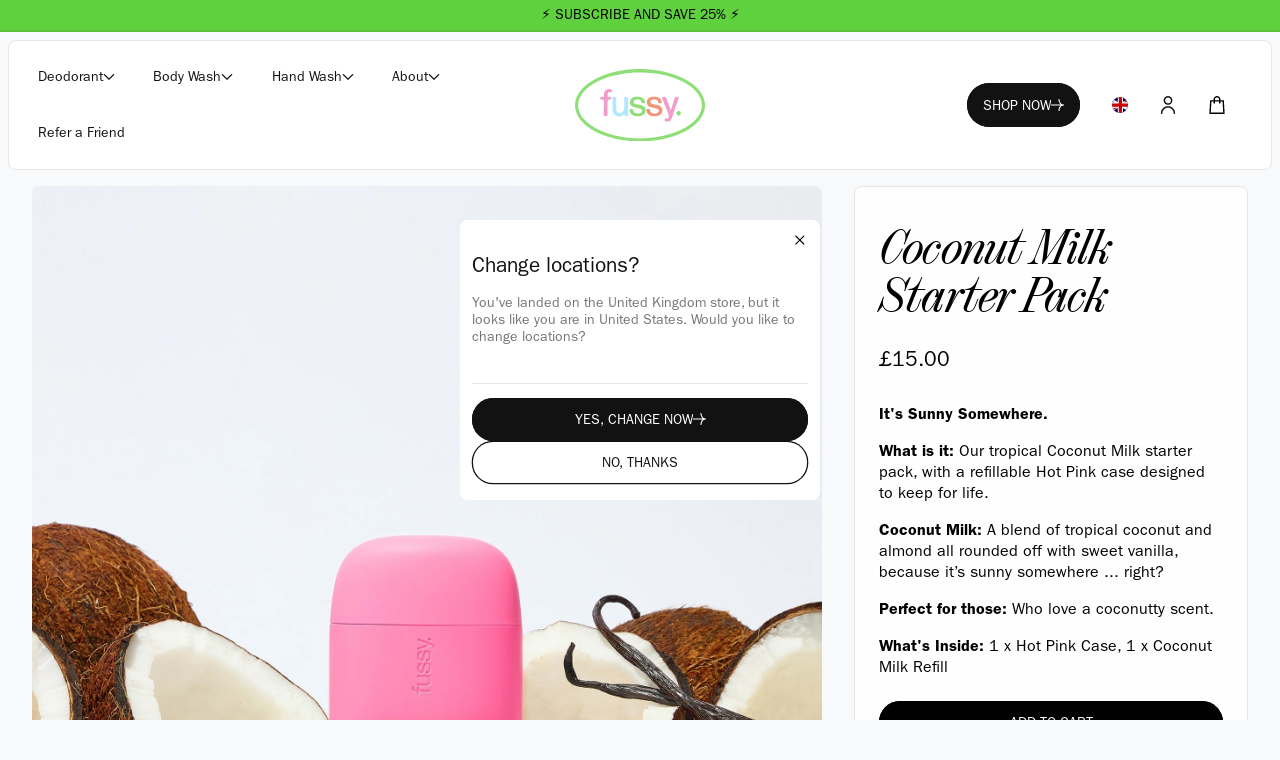

--- FILE ---
content_type: text/html; charset=utf-8
request_url: https://www.getfussy.com/products/coconut-milk-starter-pack-fussy
body_size: 111631
content:















<!doctype html>
<html class="js" lang="en">
  <head>
<!-- Start of Shoplift scripts -->
<!-- 2025-06-01T17:45:25.8682923Z -->
<style>.shoplift-hide { opacity: 0 !important; }</style>
<style id="sl-preview-bar-hide">#preview-bar-iframe, #PBarNextFrameWrapper { display: none !important; }</style>
<script type="text/javascript">(function(rootPath, template, themeRole, themeId, isThemePreview){ /* Generated on 2026-01-29T11:45:01.3565275Z */(function(){"use strict";var $=document.createElement("style");$.textContent=`#shoplift-preview-control{position:fixed;max-width:332px;height:56px;background-color:#141414;z-index:9999;bottom:20px;display:flex;border-radius:8px;box-shadow:13px 22px 7px #0000,9px 14px 7px #00000003,5px 8px 6px #0000000d,2px 4px 4px #00000017,1px 1px 2px #0000001a,0 0 #0000001a;align-items:center;margin:0 auto;left:16px;right:16px;opacity:0;transform:translateY(20px);visibility:hidden;transition:opacity .4s ease-in-out,transform .4s ease-in-out,visibility 0s .4s}#shoplift-preview-control.visible{opacity:1;transform:translateY(0);visibility:visible;transition:opacity .4s ease-in-out,transform .4s ease-in-out,visibility 0s 0s}#shoplift-preview-control *{font-family:Inter,sans-serif;color:#fff;box-sizing:border-box;font-size:16px}#shoplift-preview-variant-title{font-weight:400;line-height:140%;font-size:16px;text-align:start;letter-spacing:-.16px;flex-grow:1;text-wrap:nowrap;overflow:hidden;text-overflow:ellipsis}#shoplift-preview-variant-selector{position:relative;display:block;padding:6px 0;height:100%;min-width:0;flex:1 1 auto}#shoplift-preview-variant-menu-trigger{border:none;cursor:pointer;width:100%;background-color:transparent;padding:0 16px;border-left:1px solid #333;border-right:1px solid #333;height:100%;display:flex;align-items:center;justify-content:start;gap:8px}#shoplift-preview-variant-selector .menu-variant-label{width:24px;height:24px;border-radius:50%;padding:6px;display:flex;justify-content:center;align-items:center;font-size:12px;font-style:normal;font-weight:600;line-height:100%;letter-spacing:-.12px;flex-shrink:0}#shoplift-preview-variant-selector .preview-variant-menu{position:absolute;bottom:110%;transform:translate3d(0,20px,0);visibility:hidden;pointer-events:none;opacity:0;cursor:pointer;background-color:#141414;border:1px solid #141414;border-radius:6px;width:100%;max-height:156px;overflow-y:auto;box-shadow:0 8px 16px #0003;z-index:1;transition:opacity .3s ease-in-out,transform .3s ease-in-out,visibility 0s .3s}#shoplift-preview-variant-selector .preview-variant-menu.preview-variant-menu__visible{visibility:visible;pointer-events:auto;opacity:100;transform:translateZ(0);transition:opacity .3s ease-in-out,transform .3s ease-in-out,visibility 0s 0s}@media screen and (max-width:400px){#shoplift-preview-variant-selector .preview-variant-menu{position:fixed;left:0;right:0;width:auto;bottom:110%}}#shoplift-preview-variant-selector .preview-variant-menu .preview-variant-menu--item{padding:12px 16px;display:flex;overflow:hidden}#shoplift-preview-variant-selector .preview-variant-menu .preview-variant-menu--item .menu-variant-label{margin-right:6px}#shoplift-preview-variant-selector .preview-variant-menu .preview-variant-menu--item span{overflow:hidden;text-overflow:ellipsis;text-wrap:nowrap;white-space:nowrap;color:#f6f6f6;font-size:14px;font-style:normal;font-weight:500}#shoplift-preview-variant-selector .preview-variant-menu .preview-variant-menu--item:hover{background-color:#545454}#shoplift-preview-variant-selector .preview-variant-menu .preview-variant-menu--item:last-of-type{border-bottom-left-radius:6px;border-bottom-right-radius:6px}#shoplift-preview-variant-selector .preview-variant-menu .preview-variant-menu--item:first-of-type{border-top-left-radius:6px;border-top-right-radius:6px}#shoplift-preview-control div:has(#shoplift-exit-preview-button){padding:0 16px}#shoplift-exit-preview-button{padding:6px 8px;font-weight:500;line-height:75%;border-radius:4px;background-color:transparent;border:none;text-decoration:none}#shoplift-exit-preview-button:hover{cursor:pointer;background-color:#333}/*$vite$:1*/`,document.head.appendChild($);var B=" daum[ /]| deusu/| yadirectfetcher|(?:^|[^g])news(?!sapphire)|(?<! (?:channel/|google/))google(?!(app|/google| pixel))|(?<! cu)bots?(?:\\b|_)|(?<!(?: ya| yandex|^job|inapp;) ?)search|(?<!(?:lib))http|(?<![hg]m)score|@[a-z][\\w-]+\\.|\\(\\)|\\.com|\\b\\d{13}\\b|^<|^[\\w \\.\\-\\(?:\\):]+(?:/v?\\d+(?:\\.\\d+)?(?:\\.\\d{1,10})*?)?(?:,|$)|^[^ ]{50,}$|^\\d+\\b|^\\w+/[\\w\\(\\)]*$|^active|^ad muncher|^amaya|^avsdevicesdk/|^biglotron|^bot|^bw/|^clamav[ /]|^client/|^cobweb/|^custom|^ddg[_-]android|^discourse|^dispatch/\\d|^downcast/|^duckduckgo|^facebook|^getright/|^gozilla/|^hobbit|^hotzonu|^hwcdn/|^jeode/|^jetty/|^jigsaw|^microsoft bits|^movabletype|^mozilla/\\d\\.\\d \\(compatible;?\\)$|^mozilla/\\d\\.\\d \\w*$|^navermailapp|^netsurf|^offline|^owler|^postman|^python|^rank|^read|^reed|^rest|^rss|^snapchat|^space bison|^svn|^swcd |^taringa|^thumbor/|^track|^valid|^w3c|^webbandit/|^webcopier|^wget|^whatsapp|^wordpress|^xenu link sleuth|^yahoo|^yandex|^zdm/\\d|^zoom marketplace/|^{{.*}}$|admin|analyzer|archive|ask jeeves/teoma|bit\\.ly/|bluecoat drtr|browsex|burpcollaborator|capture|catch|check|chrome-lighthouse|chromeframe|classifier|clean|cloud|crawl|cypress/|dareboost|datanyze|dejaclick|detect|dmbrowser|download|evc-batch/|feed|firephp|gomezagent|headless|httrack|hubspot marketing grader|hydra|ibisbrowser|images|insight|inspect|iplabel|ips-agent|java(?!;)|library|mail\\.ru/|manager|measure|neustar wpm|node|nutch|offbyone|optimize|pageburst|pagespeed|parser|perl|phantomjs|pingdom|powermarks|preview|proxy|ptst[ /]\\d|reputation|resolver|retriever|rexx;|rigor|rss\\b|scan|scrape|server|sogou|sparkler/|speedcurve|spider|splash|statuscake|synapse|synthetic|tools|torrent|trace|transcoder|url|virtuoso|wappalyzer|watch|webglance|webkit2png|whatcms/|zgrab",G=/bot|spider|crawl|http|lighthouse/i,V;function K(){if(V instanceof RegExp)return V;try{V=new RegExp(B,"i")}catch{V=G}return V}function j(l){return!!l&&K().test(l)}class L{timestamp;constructor(){this.timestamp=new Date}}class W extends L{type;testId;hypothesisId;constructor(t,e,i){super(),this.type=3,this.testId=t,this.hypothesisId=e,this.timestamp=i}}class J extends L{type;path;constructor(t){super(),this.type=4,this.path=t}}class Y extends L{type;cart;constructor(t){super(),this.type=5,this.cart=t}}class D extends Error{isBot;constructor(){super(),this.isBot=!0}}function Z(l,t,e){for(const i of t.selectors){const s=l.querySelectorAll(i.cssSelector);for(let r=0;r<s.length;r++)e(t.testId,t.hypothesisId)}H(l,t,(i,s,r,o,n)=>n(s,r),e)}function x(l,t,e){for(const i of t.selectors)F(l,t.testId,t.hypothesisId,i,e??(()=>{}));H(l,t,F,e??(()=>{}))}function M(l){return l.urlPatterns.reduce((t,e)=>{switch(e.operator){case"contains":return t+`.*${e}.*`;case"endsWith":return t+`.*${e}`;case"startsWith":return t+`${e}.*`}},"")}function H(l,t,e,i){new MutationObserver(()=>{for(const r of t.selectors)e(l,t.testId,t.hypothesisId,r,i)}).observe(l.documentElement,{childList:!0,subtree:!0})}function F(l,t,e,i,s){const r=l.querySelectorAll(i.cssSelector);for(let o=0;o<r.length;o++){let n=r.item(o);if(n instanceof HTMLElement&&n.dataset.shoplift!==""){n.dataset.shoplift="";for(const a of i.actions.sort(ot))n=Q(l,i.cssSelector,n,a)}}return r.length>0&&s?(s(t,e),!0):!1}function Q(l,t,e,i){switch(i.type){case"innerHtml":e.innerHTML=i.value;break;case"attribute":X(e,i.scope,i.value);break;case"css":tt(l,t,i.value);break;case"js":et(l,e,i);break;case"copy":return it(e);case"remove":st(e);break;case"move":rt(e,parseInt(i.value));break}return e}function X(l,t,e){l.setAttribute(t,e)}function tt(l,t,e){const i=l.createElement("style");i.innerHTML=`${t} { ${e} }`,l.getElementsByTagName("head")[0]?.appendChild(i)}function et(l,t,e){Function("document","element",`"use strict"; ${e.value}`)(l,t)}function it(l){const t=l.cloneNode(!0);if(!l.parentNode)throw"Can't copy node outside of DOM";return l.parentNode.insertBefore(t,l.nextSibling),t}function st(l){l.remove()}function rt(l,t){if(t===0)return;const e=Array.prototype.slice.call(l.parentElement.children).indexOf(l),i=Math.min(Math.max(e+t,0),l.parentElement.children.length-1);l.parentElement.children.item(i).insertAdjacentElement(t>0?"afterend":"beforebegin",l)}function ot(l,t){return N(l)-N(t)}function N(l){return l.type==="copy"||l.type==="remove"?0:1}var P=(l=>(l[l.Template=0]="Template",l[l.Theme=1]="Theme",l[l.UrlRedirect=2]="UrlRedirect",l[l.Script=3]="Script",l[l.Dom=4]="Dom",l[l.Price=5]="Price",l))(P||{});const nt="data:image/svg+xml,%3csvg%20width='12'%20height='12'%20viewBox='0%200%2012%2012'%20fill='none'%20xmlns='http://www.w3.org/2000/svg'%3e%3cpath%20d='M9.96001%207.90004C9.86501%207.90004%209.77001%207.86504%209.69501%207.79004L6.43501%204.53004C6.19501%204.29004%205.80501%204.29004%205.56501%204.53004L2.30501%207.79004C2.16001%207.93504%201.92001%207.93504%201.77501%207.79004C1.63001%207.64504%201.63001%207.40504%201.77501%207.26004L5.03501%204.00004C5.56501%203.47004%206.43001%203.47004%206.96501%204.00004L10.225%207.26004C10.37%207.40504%2010.37%207.64504%2010.225%207.79004C10.15%207.86004%2010.055%207.90004%209.96001%207.90004Z'%20fill='white'/%3e%3c/svg%3e",at="data:image/svg+xml,%3csvg%20width='14'%20height='24'%20viewBox='0%200%2014%2024'%20fill='none'%20xmlns='http://www.w3.org/2000/svg'%3e%3cpath%20d='M12.3976%2014.5255C12.2833%2013.8788%2012.0498%2013.3024%2011.6952%2012.7961C11.3416%2012.2898%2010.9209%2011.8353%2010.4353%2011.4317C9.94868%2011.0291%209.43546%2010.6488%208.89565%2010.292C8.48487%2010.049%208.09577%209.78565%207.72637%209.50402C7.35697%209.2224%207.08016%208.89503%206.89694%208.51987C6.71273%208.14471%206.67826%207.69533%206.79055%207.1697C6.86345%206.83216%206.97476%206.54647%207.12351%206.31162C7.27324%206.07778%207.47124%205.89986%207.7175%205.77684C7.96377%205.65483%208.21989%205.59383%208.48389%205.59383C8.88087%205.59383%209.17639%205.7016%209.3734%205.91714C9.56943%206.13268%209.68271%206.42345%209.71424%206.78946C9.74576%207.15547%209.72015%207.55401%209.63839%207.98509C9.55663%208.41617%209.43645%208.84724%209.27687%209.27934L13.5127%208.80149C13.9638%207.52656%2014.1017%206.42447%2013.9264%205.49725C13.751%204.56901%2013.2664%203.85122%2012.4724%203.34491C12.239%203.19648%2011.9779%203.07041%2011.6893%202.96569L12.0026%201.50979L9.86397%200L7.3875%201.50979L7.11169%202.78878C6.65166%202.8874%206.21724%203.01957%205.8114%203.19038C4.85292%203.594%204.06684%204.15115%203.45117%204.86385C2.83452%205.57655%202.42571%206.40108%202.22378%207.33847C2.06616%208.06947%202.04942%208.70796%202.17551%209.25087C2.30061%209.7948%202.52028%2010.2828%202.8355%2010.7139C3.14974%2011.145%203.51816%2011.5344%203.93977%2011.881C4.36039%2012.2288%204.782%2012.5521%205.20164%2012.851C5.68334%2013.1702%206.13844%2013.5169%206.56497%2013.8921C6.99052%2014.2672%207.31954%2014.7125%207.55004%2015.228C7.78055%2015.7445%207.81502%2016.3769%207.65347%2017.1262C7.56482%2017.5389%207.43676%2017.8765%207.27028%2018.1388C7.10381%2018.4011%206.89596%2018.5983%206.64772%2018.7295C6.3985%2018.8606%206.12071%2018.9267%205.8114%2018.9267C5.21641%2018.9267%204.79776%2018.6034%204.62833%2018.1632C4.4589%2017.7229%204.47367%2017.2583%204.60075%2016.5639C4.72782%2015.8705%205.05092%2015.1395%205.37107%2014.3699H1.17665C1.17665%2014.3699%200.207341%2016.1115%200.0310135%2017.6762C-0.0655232%2018.5302%200.0635208%2019.2653%200.41519%2019.8844C0.76686%2020.5036%201.33032%2020.9814%202.10655%2021.319C2.39222%2021.443%202.7104%2021.5447%203.05813%2021.623L2.54589%2024H7.17473L7.7047%2021.5386C8.08493%2021.442%208.43857%2021.3231%208.76562%2021.1787C9.73985%2020.7476%2010.52%2020.1427%2011.1071%2019.3649C11.6932%2018.5871%2012.0873%2017.7291%2012.2892%2016.7917C12.4744%2015.9295%2012.5099%2015.1741%2012.3966%2014.5275L12.3976%2014.5255Z'%20fill='white'/%3e%3c/svg%3e";async function lt(l){let t=l.replace(/-/g,"+").replace(/_/g,"/");for(;t.length%4;)t+="=";const e=atob(t),i=Uint8Array.from(e,o=>o.charCodeAt(0)),s=new Blob([i]).stream().pipeThrough(new DecompressionStream("gzip")),r=await new Response(s).text();return JSON.parse(r)}function _(l,t){return typeof t=="string"&&/\d{4}-\d{2}-\d{2}T\d{2}:\d{2}:\d{2}.\d+(?:Z|[+-]\d+)/.test(t)?new Date(t):t}function O(l,t){return t}function k(l,t=!1,e=!1,i=","){const s=l/100;if(e){const o=Math.round(s).toLocaleString("en-US");return i!==","?o.replace(/,/g,i):o}else{const r=t?",":".",o=s.toFixed(2).split("."),n=parseInt(o[0],10),a=o[1]??"00",c=n.toLocaleString("en-US");return i!==","?`${c.replace(/,/g,i)}${r}${a}`:t?`${c.replace(/,/g,".")}${r}${a}`:`${c}${r}${a}`}}function R(l,t,e,i){const s=t.replace("{{amount}}",k(l,!1,!1)).replace("{{amount_no_decimals}}",k(l,!1,!0)).replace("{{amount_with_comma_separator}}",k(l,!0,!1)).replace("{{amount_no_decimals_with_comma_separator}}",k(l,!0,!0)).replace("{{amount_with_space_separator}}",k(l,!1,!1," ")).replace("{{amount_no_decimals_with_space_separator}}",k(l,!1,!0," ")).replace("{{amount_with_apostrophe_separator}}",k(l,!1,!1,"'")).replace("{{amount_no_decimals_with_apostrophe_separator}}",k(l,!1,!0,"'")).replace("{{amount_with_period_and_space_separator}}",k(l,!1,!1,". ")).replace("{{amount_no_decimals_with_period_and_space_separator}}",k(l,!1,!0,". "));return i?`${s} ${e}`:s}function q(l){return l.replace(/[^\d.,\s-]/g,"").trim()}function ct(l){const t=new Map;for(const[e,i,s]of l.v)t.set(e,{priceInCents:i,compareAtPriceInCents:s});return t}function dt(l,t,e,i){const{priceInCents:s,compareAtPriceInCents:r}=e,{mf:o,c:n,cce:a}=i;if(l.getAttribute("data-sl-attribute-p")===t)l.innerHTML=R(s,o,n,a);else if(l.getAttribute("data-sl-attribute-cap")===t)r<=0||r<=s?l.remove():l.innerHTML=R(r,o,n,a);else if(l.getAttribute("data-sl-attribute-discount")===t&&!(r<=0||r<=s)){const h=Math.round((r-s)/r*100),u=q(R(r-s,o,n,!1)),p=l.getAttribute("data-sl-format")||"percent";p==="percent"?l.textContent=`-${h}%`:p==="amount"?l.textContent=`-${u}`:p==="both"&&(l.textContent=`-${h}% (-${u})`)}}function ht(l){const t=[],e={id:"url-pattern",operator:"contains",value:"/"};for(const[i,s,r]of l.v){t.push({id:`p-${i}`,cssSelector:`[data-sl-attribute-p="${i}"]`,urlPatterns:[e],actions:[{id:`p-action-${i}`,type:"innerHtml",scope:"price",value:R(s,l.mf,l.c,l.cce)}]});const o=r<=0||r<=s;if(t.push({id:`cap-${i}`,cssSelector:`[data-sl-attribute-cap="${i}"]`,urlPatterns:[e],actions:[{id:`cap-action-${i}`,type:o?"remove":"innerHtml",scope:"compare-at-price",value:o?"":R(r,l.mf,l.c,l.cce)}]}),!o&&r>s){const n=Math.round((r-s)/r*100),a=q(R(r-s,l.mf,l.c,!1));t.push({id:`d-${i}`,cssSelector:`[data-sl-attribute-discount="${i}"]`,urlPatterns:[e],actions:[{id:`d-action-${i}`,type:"js",scope:null,value:`(function(doc, el) {              var format = el.getAttribute('data-sl-format') || 'percent';              if (format === 'percent') {                el.textContent = '-${n}%';              } else if (format === 'amount') {                el.textContent = '-${a}';              } else if (format === 'both') {                el.textContent = '-${n}% (-${a})';              }            })`}]})}}return t}let U=!1;class pt{constructor(t,e,i,s,r,o,n,a,c,h,u){this.shop=t,this.host=e,this.eventHost=i,this.disableReferrerOverride=a,this.logHistory=[],this.legacySessionKey=`SHOPLIFT_SESSION_${this.shop}`,this.cssHideClass=s?"shoplift-hide":"",this.testConfigs=h.map(d=>({...d,startAt:new Date(d.startAt),statusHistory:d.statusHistory.map(v=>({...v,createdAt:new Date(v.createdAt)}))})),this.inactiveTestConfigs=u,this.sendPageView=!!r,this.shopliftDebug=o===!0,this.gaConfig=n!=={"sendEvents":true,"mode":"gtag"}?n:{sendEvents:!1},this.fetch=window.fetch.bind(window),this.localStorageSet=window.localStorage.setItem.bind(window.localStorage),this.localStorageGet=window.localStorage.getItem.bind(window.localStorage);const p=this.getDeviceType();this.device=p!=="tablet"?p:"mobile",this.state=this.loadState(),this.shopifyAnalyticsId=this.getShopifyAnalyticsId(),this.testsFilteredByAudience=h.filter(d=>d.status=="active"),this.getCountryTimeout=c===1000?1e3:c,this.log("State Loaded",JSON.stringify(this.state))}DATA_SL_ATTRIBUTE_P="data-sl-attribute-p";DATA_SL_TEST_ID="data-sl-test-id";VIEWPORT_TRACK_THRESHOLD=.5;temporarySessionKey="Shoplift_Session";essentialSessionKey="Shoplift_Essential";analyticsSessionKey="Shoplift_Analytics";priceSelectorsSessionKey="Shoplift_PriceSelectors";legacySessionKey;cssHideClass;testConfigs;inactiveTestConfigs;testsFilteredByAudience;sendPageView;shopliftDebug;gaConfig;getCountryTimeout;state;shopifyAnalyticsId;cookie=document.cookie;isSyncing=!1;isSyncingGA=!1;fetch;localStorageSet;localStorageGet;sessionStorageSet=window.sessionStorage.setItem.bind(window.sessionStorage);sessionStorageGet=window.sessionStorage.getItem.bind(window.sessionStorage);urlParams=new URLSearchParams(window.location.search);device;logHistory;activeViewportObservers=new Map;deriveCategoryFromExistingTests(){if(!this.state.temporary.testCategory&&this.state.essential.visitorTests.length>0){const t=this.state.essential.visitorTests.some(e=>{if(!e.hypothesisId)return!1;const i=this.getHypothesis(e.hypothesisId);return i&&["theme","basicScript","price"].includes(i.type)});this.state.temporary.testCategory=t?"global":"conditional",this.persistTemporaryState(),this.log("Derived test category from existing visitorTests: %s",this.state.temporary.testCategory)}}async init(){try{if(this.log("Shoplift script initializing"),window.Shopify&&window.Shopify.designMode){this.log("Skipping script for design mode");return}if(window.location.href.includes("slScreenshot=true")){this.log("Skipping script for screenshot");return}if(window.location.hostname.endsWith(".edgemesh.com")){this.log("Skipping script for preview");return}if(window.location.href.includes("isShopliftMerchant")){const e=this.urlParams.get("isShopliftMerchant")==="true";this.log("Setting merchant session to %s",e),this.state.temporary.isMerchant=e,this.persistTemporaryState()}if(this.state.temporary.isMerchant){this.log("Setting up preview for merchant"),typeof window.shoplift!="object"&&this.setShopliftStub(),this.state.temporary.previewConfig||this.hidePage(),await this.initPreview(),document.querySelector("#sl-preview-bar-hide")?.remove();return}if(this.state.temporary.previewConfig=void 0,j(navigator.userAgent))return;if(navigator.userAgent.includes("Chrome/118")){this.log("Random: %o",[Math.random(),Math.random(),Math.random()]);const e=await this.makeRequest({url:`${this.eventHost}/api/v0/events/ip`,method:"get"}).then(i=>i?.json());this.log(`IP: ${e}`),this.makeRequest({url:`${this.eventHost}/api/v0/logs`,method:"post",data:JSON.stringify(this.debugState(),O)}).catch()}if(this.shopifyAnalyticsId=this.getShopifyAnalyticsId(),this.monitorConsentChange(),this.checkForThemePreview())return;if(!this.disableReferrerOverride&&this.state.temporary.originalReferrer!=null){this.log(`Overriding referrer from '${document.referrer}' to '${this.state.temporary.originalReferrer}'`);const e=this.state.temporary.originalReferrer;delete this.state.temporary.originalReferrer,this.persistTemporaryState(),Object.defineProperty(document,"referrer",{get:()=>e,enumerable:!0,configurable:!0})}if(await this.refreshVisitor(this.shopifyAnalyticsId),await this.handleVisitorTest()){this.log("Redirecting for visitor test");return}this.setShoplift(),this.showPage(),this.ensureCartAttributesForExistingPriceTests(!1),await this.finalize(),console.log("SHOPLIFT SCRIPT INITIALIZED!")}catch(t){if(t instanceof D)return;throw t}finally{typeof window.shoplift!="object"&&this.setShopliftStub()}}getVariantColor(t){switch(t){case"a":return{text:"#141414",bg:"#E2E2E2"};case"b":return{text:"rgba(255, 255, 255, 1)",bg:"rgba(37, 99, 235, 1)"}}}getDefaultVariantTitle(t){return t.title?t.title:t.type==="price"?t.isControl?"Original prices":"Variant prices":t.isControl?"Original":"Untitled variant "+t.label.toUpperCase()}async initPreview(){const t=this.urlParams.get("previewConfig");if(t){this.state.temporary.previewConfig=void 0,this.log("Setting up the preview"),this.log("Found preview config, writing to temporary state");const e=await lt(t);if(this.state.temporary.previewConfig=e,this.state.temporary.previewConfig.testTypeCategory===P.Price){this.hidePage(!0);const s=this.state.temporary.previewConfig;let r=`${this.host}/api/dom-selectors/${s.storeId}/${s.testId}/${s.isDraft||!1}`;s.shopifyProductId&&(r+=`?productId=${s.shopifyProductId}`);const o=await this.makeJsonRequest({method:"get",url:r}).catch(n=>(this.log("Error getting domSelectors",n),null));s.variants.forEach(n=>n.domSelectors=o[n.id]?.domSelectors)}this.persistTemporaryState();const i=new URL(window.location.toString());i.searchParams.delete("previewConfig"),this.queueRedirect(i)}else if(this.state.temporary.previewConfig){this.showPage();const e=this.state.temporary.previewConfig;e.testTypeCategory===P.Template&&this.handleTemplatePreview(e)&&this.initPreviewControls(e),e.testTypeCategory===P.UrlRedirect&&this.handleUrlPreview(e)&&this.initPreviewControls(e),e.testTypeCategory===P.Script&&this.handleScriptPreview(e)&&this.initPreviewControls(e),e.testTypeCategory===P.Price&&await this.handlePricePreview(e)&&this.initPreviewControls(e)}}initPreviewControls(t){document.addEventListener("DOMContentLoaded",()=>{const e=t.variants.find(v=>v.id===t.currentVariant),i=e?.label||"a",s=t.variants,r=document.createElement("div");r.id="shoplift-preview-control";const o=document.createElement("div"),n=document.createElement("img");n.src=at,n.height=24,n.width=14,o.style.padding="0 16px",o.style.lineHeight="100%",o.appendChild(n),r.appendChild(o);const a=document.createElement("div");a.id="shoplift-preview-variant-selector";const c=document.createElement("button");c.id="shoplift-preview-variant-menu-trigger";const h=document.createElement("div");h.className="menu-variant-label",h.style.backgroundColor=this.getVariantColor(i).bg,h.style.color=this.getVariantColor(i).text,h.innerText=i.toUpperCase(),c.appendChild(h);const u=document.createElement("span");if(u.id="shoplift-preview-variant-title",u.innerText=e?this.getDefaultVariantTitle(e):"Untitled variant "+i.toUpperCase(),c.appendChild(u),s.length>1){const v=document.createElement("img");v.src=nt,v.width=12,v.height=12,v.style.height="12px",v.style.width="12px",c.appendChild(v);const T=document.createElement("div");T.className="preview-variant-menu";for(const m of t.variants.filter(S=>S.id!==t.currentVariant)){const S=document.createElement("div");S.className="preview-variant-menu--item";const I=document.createElement("div");I.className="menu-variant-label",I.style.backgroundColor=this.getVariantColor(m.label).bg,I.style.color=this.getVariantColor(m.label).text,I.style.flexShrink="0",I.innerText=m.label.toUpperCase(),S.appendChild(I);const y=document.createElement("span");y.innerText=this.getDefaultVariantTitle(m),S.appendChild(y),S.addEventListener("click",()=>{this.pickVariant(m.id)}),T.appendChild(S)}a.appendChild(T),c.addEventListener("click",()=>{T.className!=="preview-variant-menu preview-variant-menu__visible"?T.classList.add("preview-variant-menu__visible"):T.classList.remove("preview-variant-menu__visible")}),document.addEventListener("click",m=>{m.target instanceof Element&&!c.contains(m.target)&&T.className==="preview-variant-menu preview-variant-menu__visible"&&T.classList.remove("preview-variant-menu__visible")})}else c.style.pointerEvents="none",h.style.margin="0";a.appendChild(c),r.appendChild(a);const p=document.createElement("div"),d=document.createElement("button");d.id="shoplift-exit-preview-button",d.innerText="Exit",p.appendChild(d),d.addEventListener("click",()=>{this.exitPreview()}),r.appendChild(p),document.body.appendChild(r),requestAnimationFrame(()=>{r.classList.add("visible")})}),this.ensureCartAttributesForExistingPriceTests(!0)}pickVariant(t){if(this.state.temporary.previewConfig){const e=this.state.temporary.previewConfig,i=new URL(window.location.toString());if(e.testTypeCategory===P.UrlRedirect){const s=e.variants.find(r=>r.id===e.currentVariant)?.redirectUrl;if(i.pathname===s){const r=e.variants.find(o=>o.id===t)?.redirectUrl;r&&(i.pathname=r)}}if(e.testTypeCategory===P.Template){const s=e.variants.find(r=>r.id===e.currentVariant)?.pathName;if(s&&i.pathname===s){const r=e.variants.find(o=>o.id===t)?.pathName;r&&r!==s&&(i.pathname=r)}}e.currentVariant=t,this.persistTemporaryState(),this.queueRedirect(i)}}exitPreview(){const t=new URL(window.location.toString());if(this.state.temporary.previewConfig?.testTypeCategory===P.Template&&t.searchParams.delete("view"),this.state.temporary.previewConfig?.testTypeCategory===P.Script&&t.searchParams.delete("slVariant"),this.state.temporary.previewConfig?.testTypeCategory===P.UrlRedirect){const i=this.state.temporary.previewConfig.variants.filter(r=>!r.isControl&&r.redirectUrl!==null).map(r=>r.redirectUrl),s=this.state.temporary.previewConfig.variants.find(r=>r.label==="a")?.redirectUrl;i.includes(t.pathname)&&s&&(t.pathname=s)}this.state.temporary.isMerchant=!1,t.searchParams.delete("isShopliftMerchant"),this.state.temporary.previewConfig=void 0,this.persistTemporaryState(),this.hidePage(),this.queueRedirect(t)}handleTemplatePreview(t){const e=t.currentVariant,i=t.variants.find(a=>a.id===e);if(!i)return!1;const s=t.variants.find(a=>a.isControl);if(!s)return!1;this.log("Setting up template preview for type",s.type);const r=new URL(window.location.toString()),o=r.searchParams.get("view"),n=i.type===s.type;return!n&&!i.isControl&&template.suffix===s.affix&&this.typeFromTemplate()===s.type&&i.pathName!==null?(this.log("Hit control template type, redirecting to the variant url"),this.hidePage(),r.pathname=i.pathName,this.queueRedirect(r),!0):(!i.isControl&&this.typeFromTemplate()==i.type&&template.suffix===s.affix&&n&&o!==(i.affix||"__DEFAULT__")&&(this.log("Template type and affix match control, updating the view param"),r.searchParams.delete("view"),this.log("Setting the new viewParam to",i.affix||"__DEFAULT__"),this.hidePage(),r.searchParams.set("view",i.affix||"__DEFAULT__"),this.queueRedirect(r)),o!==null&&o!==i.affix&&(r.searchParams.delete("view"),this.hidePage(),this.queueRedirect(r)),!0)}handleUrlPreview(t){const e=t.currentVariant,i=t.variants.find(o=>o.id===e),s=t.variants.find(o=>o.isControl)?.redirectUrl;if(!i)return!1;this.log("Setting up URL redirect preview");const r=new URL(window.location.toString());return r.pathname===s&&!i.isControl&&i.redirectUrl!==null&&(this.log("Url matches control, redirecting"),this.hidePage(),r.pathname=i.redirectUrl,this.queueRedirect(r)),!0}handleScriptPreview(t){const e=t.currentVariant,i=t.variants.find(o=>o.id===e);if(!i)return!1;this.log("Setting up script preview");const s=new URL(window.location.toString());return s.searchParams.get("slVariant")!==i.id&&(this.log("current id doesn't match the variant, redirecting"),s.searchParams.delete("slVariant"),this.log("Setting the new slVariantParam"),this.hidePage(),s.searchParams.set("slVariant",i.id),this.queueRedirect(s)),!0}async handlePricePreview(t){const e=t.currentVariant,i=t.variants.find(s=>s.id===e);return i?(this.log("Setting up price preview"),i.domSelectors&&i.domSelectors.length>0&&(x(document,{testId:t.testId,hypothesisId:i.id,selectors:i.domSelectors}),this.ensureCartAttributesForExistingPriceTests(!0)),!0):!1}async finalize(){const t=await this.getCartState();t!==null&&this.queueCartUpdate(t),this.pruneStateAndSave(),await this.syncAllEvents()}setShoplift(){this.log("Setting up public API");const e=this.urlParams.get("slVariant")==="true",i=e?null:this.urlParams.get("slVariant");window.shoplift={isHypothesisActive:async s=>{if(this.log("Script checking variant for hypothesis '%s'",s),e)return this.log("Forcing variant for hypothesis '%s'",s),!0;if(i!==null)return this.log("Forcing hypothesis '%s'",i),s===i;const r=this.testConfigs.find(n=>n.hypotheses.some(a=>a.id===s));if(!r)return this.log("No test found for hypothesis '%s'",s),!1;const o=this.state.essential.visitorTests.find(n=>n.testId===r.id);return o?(this.log("Active visitor test found",s),o.hypothesisId===s):(await this.manuallySplitVisitor(r),this.testConfigs.some(n=>n.hypotheses.some(a=>a.id===s&&this.state.essential.visitorTests.some(c=>c.hypothesisId===a.id))))},setAnalyticsConsent:async s=>{await this.onConsentChange(s,!0)},getVisitorData:()=>({visitor:this.state.analytics.visitor,visitorTests:this.state.essential.visitorTests.filter(s=>!s.isInvalid).map(s=>{const{shouldSendToGa:r,savedAt:o,...n}=s;return n})})}}setShopliftStub(){this.log("Setting up stubbed public API");const e=this.urlParams.get("slVariant")==="true",i=e?null:this.urlParams.get("slVariant");window.shoplift={isHypothesisActive:s=>Promise.resolve(e||s===i),setAnalyticsConsent:()=>Promise.resolve(),getVisitorData:()=>({visitor:null,visitorTests:[]})}}async manuallySplitVisitor(t){this.log("Starting manual split for test '%s'",t.id),await this.handleVisitorTest([t]);const e=this.getReservationForTest(t.id);e&&!e.isRealized&&e.entryCriteriaKey&&(this.log("Realizing manual API reservation for test '%s'",t.id),this.realizeReservationForCriteria(e.entryCriteriaKey)),this.saveState(),this.syncAllEvents()}async handleVisitorTest(t){await this.filterTestsByAudience(this.testConfigs,this.state.analytics.visitor??this.buildBaseVisitor(),this.state.essential.visitorTests),this.deriveCategoryFromExistingTests(),this.clearStaleReservations();let e=t?t.filter(i=>this.testsFilteredByAudience.some(s=>s.id===i.id)):[...this.testsForUrl(this.testsFilteredByAudience),...this.domTestsForUrl(this.testsFilteredByAudience)];try{if(e.length===0)return this.log("No tests found"),!1;this.log("Checking for existing visitor test on page");const i=this.getCurrentVisitorHypothesis(e);if(i){this.log("Found current visitor test");const a=this.considerRedirect(i);return a&&(this.log("Redirecting for current visitor test"),this.redirect(i)),a}const s=this.getReservationForCurrentPage();if(s){this.log("Found matching reservation for current page: %s",s.testId);const a=this.getHypothesis(s.hypothesisId);if(a){a.type!=="price"&&this.realizeReservationForCriteria(s.entryCriteriaKey);const c=this.considerRedirect(a);return c&&this.redirect(a),c}}this.log("No active test relation for test page");const r=this.testsForUrl(this.inactiveTestConfigs.filter(a=>this.testIsPaused(a)&&a.hypotheses.some(c=>this.state.essential.visitorTests.some(h=>h.hypothesisId===c.id)))).map(a=>a.id);if(r.length>0)return this.log("Visitor has paused tests for test page, skipping test assignment: %o",r),!1;if(!this.state.temporary.testCategory){const a=this.testsFilteredByAudience.filter(h=>this.isGlobalEntryCriteria(this.getEntryCriteriaKey(h))),c=this.testsFilteredByAudience.filter(h=>!this.isGlobalEntryCriteria(this.getEntryCriteriaKey(h)));if(this.log("Category dice roll - global tests: %o, conditional tests: %o",a.map(h=>({id:h.id,title:h.title,criteria:this.getEntryCriteriaKey(h)})),c.map(h=>({id:h.id,title:h.title,criteria:this.getEntryCriteriaKey(h)}))),a.length>0&&c.length>0){const h=a.length,u=c.length,p=h+u,d=Math.random()*p;this.state.temporary.testCategory=d<h?"global":"conditional",this.log("Category dice roll: rolled %.2f of %d (global weight: %d, conditional weight: %d), selected '%s'",d,p,h,u,this.state.temporary.testCategory)}else a.length>0?(this.state.temporary.testCategory="global",this.log("Only global tests available, setting category to global")):(this.state.temporary.testCategory="conditional",this.log("Only conditional tests available, setting category to conditional"));this.persistTemporaryState()}const o=this.state.temporary.testCategory;if(this.log("Visitor test category: %s",o),o==="global"){const a=this.testsFilteredByAudience.filter(c=>!this.isGlobalEntryCriteria(this.getEntryCriteriaKey(c)));for(const c of a)this.markTestAsBlocked(c,"category:global");e=e.filter(c=>this.isGlobalEntryCriteria(this.getEntryCriteriaKey(c)))}else{const a=this.testsFilteredByAudience.filter(c=>this.isGlobalEntryCriteria(this.getEntryCriteriaKey(c)));for(const c of a)this.markTestAsBlocked(c,"category:conditional");e=e.filter(c=>!this.isGlobalEntryCriteria(this.getEntryCriteriaKey(c)))}if(e.length===0)return this.log("No tests remaining after category filter"),!1;this.createReservations(e);const n=this.getReservationForCurrentPage();if(n&&!n.isRealized){const a=this.getHypothesis(n.hypothesisId);if(a){a.type!=="price"&&this.realizeReservationForCriteria(n.entryCriteriaKey);const c=this.considerRedirect(a);return c&&(this.log("Redirecting for new test"),this.redirect(a)),c}}return!1}finally{this.includeInDomTests(),this.saveState()}}includeInDomTests(){this.applyControlForAudienceFilteredPriceTests();const t=this.getDomTestsForCurrentUrl(),e=this.getVisitorDomHypothesis(t);for(const i of t){this.log("Evaluating dom test '%s'",i.id);const s=i.hypotheses.some(d=>d.type==="price");if(this.state.essential.visitorTests.find(d=>d.testId===i.id&&d.isInvalid&&!d.hypothesisId)){if(this.log("Visitor is blocked from test '%s', applying control prices if price test",i.id),s){const d=i.hypotheses.find(v=>v.isControl);d?.priceData&&(this.applyPriceTestWithMapLookup(i.id,d,[d],()=>{this.log("Control prices applied for blocked visitor, no metrics tracked")}),this.updatePriceTestHiddenInputs(i.id,"control",!1))}continue}const o=this.getReservationForTest(i.id);let n=null,a=!1;const c=e.find(d=>i.hypotheses.some(v=>d.id===v.id));if(o)n=this.getHypothesis(o.hypothesisId)??null,this.log("Using reserved hypothesis '%s' for test '%s'",o.hypothesisId,i.id);else if(c)n=c,this.log("Using existing hypothesis assignment for test '%s'",i.id);else if(s){const d=this.visitorActiveTestTypeWithReservations();d?(a=!0,this.log("Visitor already in test type '%s', treating as non-test for price test '%s'",d,i.id)):n=this.pickHypothesis(i)}else n=this.pickHypothesis(i);if(a&&s){const d=i.hypotheses.find(v=>v.isControl);d?.priceData&&(this.log("Applying control prices for non-test visitor on price test '%s' (Map-based)",i.id),this.applyPriceTestWithMapLookup(i.id,d,[d],()=>{this.log("Control prices applied for non-test visitor, no metrics tracked")}),this.updatePriceTestHiddenInputs(i.id,"control",!1));continue}if(!n){this.log("Failed to pick hypothesis for test");continue}const h=i.bayesianRevision??4,u=n.type==="price",p=h>=5;if(u&&p){if(this.log(`Price test with Map-based lookup (v${h}): ${i.id}`),!n.priceData){this.log("No price data for hypothesis '%s', skipping",n.id);continue}const d=n.isControl?"control":"variant";this.log(`Setting up Map-based price test for ${d} (test: ${i.id})`),this.applyPriceTestWithMapLookup(i.id,n,i.hypotheses,v=>{const T=this.getReservationForTest(v);T&&!T.isRealized&&T.entryCriteriaKey?this.realizeReservationForCriteria(T.entryCriteriaKey):this.queueAddVisitorToTest(v,n),this.saveState(),this.queuePageView(window.location.pathname),this.syncAllEvents()});continue}if(u&&!p){this.log(`Price test without viewport tracking (v${h}): ${i.id}`);const d=this.getDomSelectorsForHypothesis(n);if(d.length===0)continue;x(document,{testId:i.id,hypothesisId:n.id,selectors:d},v=>{this.queueAddVisitorToTest(v,n),this.saveState(),this.queuePageView(window.location.pathname),this.syncAllEvents()});continue}if(!n.domSelectors||n.domSelectors.length===0){this.log("No selectors found, skipping hypothesis");continue}x(document,{testId:i.id,hypothesisId:n.id,selectors:n.domSelectors},d=>{this.queueAddVisitorToTest(d,n),this.saveState(),this.queuePageView(window.location.pathname),this.syncAllEvents()})}}considerRedirect(t){if(this.log("Considering redirect for hypothesis '%s'",t.id),t.isControl)return this.log("Skipping redirect for control"),!1;if(t.type==="basicScript"||t.type==="manualScript")return this.log("Skipping redirect for script test"),!1;const e=this.state.essential.visitorTests.find(o=>o.hypothesisId===t.id),i=new URL(window.location.toString()),r=new URLSearchParams(window.location.search).get("view");if(t.type==="theme"){if(!(t.themeId===themeId)){if(this.log("Theme id '%s' is not hypothesis theme ID '%s'",t.themeId,themeId),e&&e.themeId!==t.themeId&&(e.themeId===themeId||!this.isThemePreview()))this.log("On old theme, redirecting and updating local visitor"),e.themeId=t.themeId;else if(this.isThemePreview())return this.log("On non-test theme, skipping redirect"),!1;return this.log("Hiding page to redirect for theme test"),this.hidePage(),!0}return!1}else if(t.type!=="dom"&&t.type!=="price"&&t.affix!==template.suffix&&t.affix!==r||t.redirectPath&&!i.pathname.endsWith(t.redirectPath))return this.log("Hiding page to redirect for template test"),this.hidePage(),!0;return this.log("Not redirecting"),!1}redirect(t){if(this.log("Redirecting to hypothesis '%s'",t.id),t.isControl)return;const e=new URL(window.location.toString());if(e.searchParams.delete("view"),t.redirectPath){const i=RegExp("^(/w{2}-w{2})/").exec(e.pathname);if(i&&i.length>1){const s=i[1];e.pathname=`${s}${t.redirectPath}`}else e.pathname=t.redirectPath}else t.type==="theme"?(e.searchParams.set("_ab","0"),e.searchParams.set("_fd","0"),e.searchParams.set("_sc","1"),e.searchParams.set("preview_theme_id",t.themeId.toString())):t.type!=="urlRedirect"&&e.searchParams.set("view",t.affix);this.queueRedirect(e)}async refreshVisitor(t){if(t===null||!this.state.essential.isFirstLoad||!this.testConfigs.some(i=>i.visitorOption!=="all"))return;this.log("Refreshing visitor"),this.hidePage();const e=await this.getVisitor(t);e&&e.id&&this.updateLocalVisitor(e)}buildBaseVisitor(){return{shopifyAnalyticsId:this.shopifyAnalyticsId,device:this.device,country:null,...this.state.essential.initialState}}getInitialState(){const t=this.getUTMValue("utm_source")??"",e=this.getUTMValue("utm_medium")??"",i=this.getUTMValue("utm_campaign")??"",s=this.getUTMValue("utm_content")??"",r=window.document.referrer,o=this.device;return{createdAt:new Date,utmSource:t,utmMedium:e,utmCampaign:i,utmContent:s,referrer:r,device:o}}checkForThemePreview(){return this.log("Checking for theme preview"),window.location.hostname.endsWith(".shopifypreview.com")?(this.log("on shopify preview domain"),this.clearThemeBar(!0,!1,this.state),document.querySelector("#sl-preview-bar-hide")?.remove(),!1):this.isThemePreview()?this.state.essential.visitorTests.some(t=>t.isThemeTest&&t.hypothesisId!=null&&this.getHypothesis(t.hypothesisId)&&t.themeId===themeId)?(this.log("On active theme test, removing theme bar"),this.clearThemeBar(!1,!0,this.state),!1):this.state.essential.visitorTests.some(t=>t.isThemeTest&&t.hypothesisId!=null&&!this.getHypothesis(t.hypothesisId)&&t.themeId===themeId)?(this.log("Visitor is on an inactive theme test, redirecting to main theme"),this.redirectToMainTheme(),!0):this.state.essential.isFirstLoad?(this.log("No visitor found on theme preview, redirecting to main theme"),this.redirectToMainTheme(),!0):this.inactiveTestConfigs.some(t=>t.hypotheses.some(e=>e.themeId===themeId))?(this.log("Current theme is an inactive theme test, redirecting to main theme"),this.redirectToMainTheme(),!0):this.testConfigs.some(t=>t.hypotheses.some(e=>e.themeId===themeId))?(this.log("Falling back to clearing theme bar"),this.clearThemeBar(!1,!0,this.state),!1):(this.log("No tests on current theme, skipping script"),this.clearThemeBar(!0,!1,this.state),document.querySelector("#sl-preview-bar-hide")?.remove(),!0):(this.log("Not on theme preview"),this.clearThemeBar(!0,!1,this.state),!1)}redirectToMainTheme(){this.hidePage();const t=new URL(window.location.toString());t.searchParams.set("preview_theme_id",""),this.queueRedirect(t)}testsForUrl(t){const e=new URL(window.location.href),i=this.typeFromTemplate();return t.filter(s=>s.hypotheses.some(r=>r.type!=="dom"&&r.type!=="price"&&(r.isControl&&r.type===i&&r.affix===template.suffix||r.type==="theme"||r.isControl&&r.type==="urlRedirect"&&r.redirectPath&&e.pathname.endsWith(r.redirectPath)||r.type==="basicScript"))&&(s.ignoreTestViewParameterEnforcement||!e.searchParams.has("view")||s.hypotheses.map(r=>r.affix).includes(e.searchParams.get("view")??"")))}domTestsForUrl(t){const e=new URL(window.location.href);return t.filter(i=>i.hypotheses.some(s=>s.type!=="dom"&&s.type!=="price"?!1:s.type==="price"&&s.priceData&&s.priceData.v.length>0?!0:s.domSelectors&&s.domSelectors.some(r=>new RegExp(M(r)).test(e.toString()))))}async filterTestsByAudience(t,e,i){const s=[];let r=e.country;!r&&t.some(o=>o.requiresCountry&&!i.some(n=>n.testId===o.id))&&(this.log("Hiding page to check geoip"),this.hidePage(),r=await this.makeJsonRequest({method:"get",url:`${this.eventHost}/api/v0/visitors/get-country`,signal:AbortSignal.timeout(this.getCountryTimeout)}).catch(o=>(this.log("Error getting country",o),null)));for(const o of t){if(this.log("Checking audience for test '%s'",o.id),this.state.essential.visitorTests.some(c=>c.testId===o.id&&c.hypothesisId==null)){console.log(`Skipping blocked test '${o.id}'`);continue}const n=this.visitorCreatedDuringTestActive(o.statusHistory);(i.some(c=>c.testId===o.id&&(o.device==="all"||o.device===e.device&&o.device===this.device))||this.isTargetAudience(o,e,n,r))&&(this.log("Visitor is in audience for test '%s'",o.id),s.push(o))}this.testsFilteredByAudience=s}isTargetAudience(t,e,i,s){const r=this.getChannel(e);return(t.device==="all"||t.device===e.device&&t.device===this.device)&&(t.visitorOption==="all"||t.visitorOption==="new"&&i||t.visitorOption==="returning"&&!i)&&(t.targetAudiences.length===0||t.targetAudiences.reduce((o,n)=>o||n.reduce((a,c)=>a&&c(e,i,r,s),!0),!1))}visitorCreatedDuringTestActive(t){let e="";for(const i of t){if(this.state.analytics.visitor!==null&&this.state.analytics.visitor.createdAt<i.createdAt||this.state.essential.initialState.createdAt<i.createdAt)break;e=i.status}return e==="active"}getDomTestsForCurrentUrl(){return this.domTestsForUrl(this.testsFilteredByAudience)}getCurrentVisitorHypothesis(t){return t.flatMap(e=>e.hypotheses).find(e=>e.type!=="dom"&&e.type!=="price"&&this.state.essential.visitorTests.some(i=>i.hypothesisId===e.id))}getVisitorDomHypothesis(t){return t.flatMap(e=>e.hypotheses).filter(e=>(e.type==="dom"||e.type==="price")&&this.state.essential.visitorTests.some(i=>i.hypothesisId===e.id))}getHypothesis(t){return this.testConfigs.filter(e=>e.hypotheses.some(i=>i.id===t)).map(e=>e.hypotheses.find(i=>i.id===t))[0]}getDomSelectorsForHypothesis(t){if(!t)return[];if(t.domSelectors&&t.domSelectors.length>0)return t.domSelectors;if(t.priceData){const e=`${this.priceSelectorsSessionKey}_${t.id}`;try{const s=sessionStorage.getItem(e);if(s){const r=JSON.parse(s);return t.domSelectors=r,this.log("Loaded %d price selectors from cache for hypothesis '%s'",r.length,t.id),r}}catch{}const i=ht(t.priceData);t.domSelectors=i;try{sessionStorage.setItem(e,JSON.stringify(i)),this.log("Generated and cached %d price selectors for hypothesis '%s'",i.length,t.id)}catch{this.log("Generated %d price selectors for hypothesis '%s' (cache unavailable)",i.length,t.id)}return i}return[]}hasThemeTest(t){return t.some(e=>e.hypotheses.some(i=>i.type==="theme"))}hasTestThatIsNotThemeTest(t){return t.some(e=>e.hypotheses.some(i=>i.type!=="theme"&&i.type!=="dom"&&i.type!=="price"))}hasThemeAndOtherTestTypes(t){return this.hasThemeTest(t)&&this.hasTestThatIsNotThemeTest(t)}testIsPaused(t){return t.status==="paused"||t.status==="incompatible"||t.status==="suspended"}visitorActiveTestType(){const t=this.state.essential.visitorTests.filter(e=>this.testConfigs.some(i=>i.hypotheses.some(s=>s.id==e.hypothesisId)));return t.length===0?null:t.some(e=>e.isThemeTest)?"theme":"templateOrUrlRedirect"}getReservationType(t){return t==="price"||this.isTemplateTestType(t)?"deferred":"immediate"}isTemplateTestType(t){return["product","collection","landing","index","cart","search","blog","article","collectionList"].includes(t)}getEntryCriteriaKey(t){const e=t.hypotheses.find(i=>i.isControl);if(!e)return`unknown:${t.id}`;switch(e.type){case"theme":return"global:theme";case"basicScript":return"global:autoApi";case"price":return"global:price";case"manualScript":return`conditional:manualApi:${t.id}`;case"urlRedirect":return`conditional:url:${e.redirectPath||"unknown"}`;default:return`conditional:template:${e.type}`}}isGlobalEntryCriteria(t){return t.startsWith("global:")}groupTestsByEntryCriteria(t){const e=new Map;for(const i of t){const s=this.getEntryCriteriaKey(i),r=e.get(s)||[];r.push(i),e.set(s,r)}return e}doesCurrentPageMatchEntryCriteria(t){if(this.isGlobalEntryCriteria(t))return!0;if(t==="conditional:manualApi")return!1;if(t.startsWith("conditional:url:")){const e=t.replace("conditional:url:","");return window.location.pathname.endsWith(e)}if(t.startsWith("conditional:template:")){const e=t.replace("conditional:template:","");return this.typeFromTemplate()===e}return!1}hasActiveReservation(){const t=this.getActiveReservations();return Object.values(t).some(e=>!e.isRealized)}getActiveReservation(){const t=this.getActiveReservations();return Object.values(t).find(e=>!e.isRealized)??null}clearStaleReservations(){const t=this.state.temporary.testReservations;if(!t)return;let e=!1;for(const[i,s]of Object.entries(t)){const r=this.testConfigs.find(n=>n.id===s.testId);if(!r){this.log("Test '%s' no longer in config, clearing reservation for criteria '%s'",s.testId,i),delete t[i],e=!0;continue}if(r.status!=="active"){this.log("Test '%s' status is '%s', clearing reservation for criteria '%s'",s.testId,r.status,i),delete t[i],e=!0;continue}this.testsFilteredByAudience.some(n=>n.id===s.testId)||(this.log("Visitor no longer passes audience for test '%s', clearing reservation for criteria '%s'",s.testId,i),delete t[i],e=!0)}e&&this.persistTemporaryState()}createReservations(t){if(this.state.temporary.testReservations||(this.state.temporary.testReservations={}),this.state.temporary.rolledEntryCriteria||(this.state.temporary.rolledEntryCriteria=[]),this.state.temporary.testCategory==="global"){this.createSingleReservation(t,"global");return}const i=t.filter(n=>this.doesCurrentPageMatchEntryCriteria(this.getEntryCriteriaKey(n))),s=t.filter(n=>!this.doesCurrentPageMatchEntryCriteria(this.getEntryCriteriaKey(n)));this.log("Conditional tests split - matching current page: %d, not matching: %d",i.length,s.length),i.length>0&&this.log("Tests matching current page (same pool): %o",i.map(n=>({id:n.id,title:n.title,criteria:this.getEntryCriteriaKey(n)})));const r=`conditional:current-page:${this.typeFromTemplate()}`;if(i.length>0&&!this.state.temporary.rolledEntryCriteria.includes(r)){this.createSingleReservation(i,r);for(const n of i){const a=this.getEntryCriteriaKey(n);this.state.temporary.rolledEntryCriteria.includes(a)||this.state.temporary.rolledEntryCriteria.push(a)}}const o=this.groupTestsByEntryCriteria(s);for(const[n,a]of o){if(this.state.temporary.rolledEntryCriteria.includes(n)){this.log("Already rolled for criteria '%s', skipping",n);continue}if(a.some(m=>this.state.essential.visitorTests.some(S=>S.testId===m.id))){this.log("Visitor already has VT for criteria '%s', skipping",n),this.state.temporary.rolledEntryCriteria.push(n);continue}const h=[...a].sort((m,S)=>m.id.localeCompare(S.id));this.log("Test dice roll for criteria '%s' - available tests: %o",n,h.map(m=>({id:m.id,title:m.title})));const u=Math.floor(Math.random()*h.length),p=h[u];this.log("Test dice roll: picked index %d of %d, selected test '%s' (%s)",u+1,a.length,p.id,p.title);const d=this.pickHypothesis(p);if(!d){this.log("No hypothesis picked for test '%s'",p.id);continue}const v=this.getReservationType(d.type),T={testId:p.id,hypothesisId:d.id,testType:d.type,reservationType:v,isThemeTest:d.type==="theme",themeId:d.themeId,createdAt:new Date,isRealized:!1,entryCriteriaKey:n};this.state.temporary.testReservations[n]=T,this.state.temporary.rolledEntryCriteria.push(n),this.log("Created %s reservation for test '%s' (criteria: %s)",v,p.id,n);for(const m of a)m.id!==p.id&&this.markTestAsBlocked(m,n)}this.persistTemporaryState()}createSingleReservation(t,e){if(this.state.temporary.rolledEntryCriteria.includes(e)){this.log("Already rolled for pool '%s', skipping",e);return}if(t.some(u=>this.state.essential.visitorTests.some(p=>p.testId===u.id&&!p.isInvalid))){this.log("Visitor already has VT for pool '%s', skipping",e),this.state.temporary.rolledEntryCriteria.push(e);return}if(t.length===0){this.log("No tests in pool '%s'",e);return}const s=[...t].sort((u,p)=>u.id.localeCompare(p.id));this.log("Test dice roll for pool '%s' - available tests: %o",e,s.map(u=>({id:u.id,title:u.title,criteria:this.getEntryCriteriaKey(u)})));const r=Math.floor(Math.random()*s.length),o=s[r];this.log("Test dice roll: picked index %d of %d, selected test '%s' (%s)",r,t.length,o.id,o.title);const n=this.pickHypothesis(o);if(!n){this.log("No hypothesis picked for test '%s'",o.id);return}const a=this.getReservationType(n.type),c=this.getEntryCriteriaKey(o),h={testId:o.id,hypothesisId:n.id,testType:n.type,reservationType:a,isThemeTest:n.type==="theme",themeId:n.themeId,createdAt:new Date,isRealized:!1,entryCriteriaKey:c};this.state.temporary.testReservations[c]=h,this.state.temporary.rolledEntryCriteria.push(e),this.log("Created %s reservation for test '%s' from pool '%s' (criteria: %s)",a,o.id,e,c);for(const u of t)u.id!==o.id&&this.markTestAsBlocked(u,`pool:${e}`);this.persistTemporaryState()}markTestAsBlocked(t,e){this.state.essential.visitorTests.some(i=>i.testId===t.id)||(this.log("Blocking visitor from test '%s' (reason: %s)",t.id,e),this.state.essential.visitorTests.push({createdAt:new Date,testId:t.id,hypothesisId:null,isThemeTest:t.hypotheses.some(i=>i.type==="theme"),shouldSendToGa:!1,isSaved:!0,isInvalid:!0,themeId:void 0}))}realizeReservationForCriteria(t){const e=this.state.temporary.testReservations?.[t];if(!e)return this.log("No reservation found for criteria '%s'",t),!1;if(e.isRealized)return this.log("Reservation already realized for criteria '%s'",t),!1;if(this.state.essential.visitorTests.some(s=>s.testId===e.testId&&!s.isInvalid))return this.log("Visitor already assigned to test '%s'",e.testId),!1;const i=this.getHypothesis(e.hypothesisId);return i?(e.isRealized=!0,this.persistTemporaryState(),this.queueAddVisitorToTest(e.testId,i),this.saveState(),this.log("Realized reservation for test '%s' (criteria: %s)",e.testId,t),!0):(this.log("Hypothesis '%s' not found",e.hypothesisId),!1)}getActiveReservations(){return this.state.temporary.testReservations??{}}getReservationForCurrentPage(){const t=this.getActiveReservations();for(const[e,i]of Object.entries(t)){if(i.isRealized)continue;const s=this.testConfigs.find(r=>r.id===i.testId);if(!(!s||s.status!=="active")&&this.doesCurrentPageMatchEntryCriteria(e))return i}return null}getReservationForTest(t){const e=this.getActiveReservations();return Object.values(e).find(i=>i.testId===t)??null}getReservationTestType(){const t=this.getActiveReservations(),e=Object.values(t);if(e.length===0)return null;for(const i of e)if(i.isThemeTest)return"theme";for(const i of e)if(i.testType==="price")return"price";return e.some(i=>!i.isRealized)?"templateOrUrlRedirect":null}hasPriceTests(t){return t.some(e=>e.hypotheses.some(i=>i.type==="price"))}_priceTestProductIds=null;getPriceTestProductIds(){if(this._priceTestProductIds)return this._priceTestProductIds;const t=new Set;for(const e of this.testConfigs)for(const i of e.hypotheses)if(i.type==="price"){for(const s of i.domSelectors||[]){const r=s.cssSelector.match(/data-sl-attribute-(?:p|cap)="(\d+)"/);r?.[1]&&t.add(r[1])}if(i.priceData?.v)for(const[s]of i.priceData.v)t.add(s)}return this._priceTestProductIds=t,this.log("Built price test product ID cache with %d products",t.size),t}isProductInAnyPriceTest(t){return this.getPriceTestProductIds().has(t)}visitorActiveTestTypeWithReservations(){const t=this.getActiveReservations();for(const r of Object.values(t)){if(r.isThemeTest)return"theme";if(r.testType==="price")return"price"}if(Object.values(t).some(r=>!r.isRealized)){if(this.state.temporary.testCategory==="global")for(const o of Object.values(t)){if(o.testType==="theme")return"theme";if(o.testType==="price")return"price";if(o.testType==="basicScript")return"theme"}return"templateOrUrlRedirect"}const i=this.state.essential.visitorTests.filter(r=>!r.isInvalid&&this.testConfigs.some(o=>o.hypotheses.some(n=>n.id===r.hypothesisId)));return i.length===0?null:i.some(r=>this.getHypothesis(r.hypothesisId)?.type==="price")?"price":i.some(r=>r.isThemeTest)?"theme":"templateOrUrlRedirect"}applyControlForAudienceFilteredPriceTests(){const t=this.testConfigs.filter(s=>s.status==="active"&&s.hypotheses.some(r=>r.type==="price"));if(t.length===0)return;const e=this.testsFilteredByAudience.filter(s=>s.hypotheses.some(r=>r.type==="price")),i=t.filter(s=>!e.some(r=>r.id===s.id));if(i.length!==0){this.log("Found %d price tests filtered by audience, applying control selectors",i.length);for(const s of i){const r=s.hypotheses.find(c=>c.isControl),o=this.getDomSelectorsForHypothesis(r);if(o.length===0){this.log("No control selectors for audience-filtered price test '%s'",s.id);continue}const n=new URL(window.location.href);o.some(c=>{try{return new RegExp(M(c)).test(n.toString())}catch{return!1}})&&(this.log("Applying control selectors for audience-filtered price test '%s'",s.id),x(document,{testId:s.id,hypothesisId:r.id,selectors:o},()=>{this.log("Control selectors applied for audience-filtered visitor, no metrics tracked")}),this.updatePriceTestHiddenInputs(s.id,"control",!1))}}}pickHypothesis(t){let e=Math.random();const i=t.hypotheses.reduce((r,o)=>r+o.visitorCount,0);return t.hypotheses.sort((r,o)=>r.isControl?o.isControl?0:-1:o.isControl?1:0).reduce((r,o)=>{if(r!==null)return r;const a=t.hypotheses.reduce((c,h)=>c&&h.visitorCount>20,!0)?o.visitorCount/i-o.trafficPercentage:0;return e<=o.trafficPercentage-a?o:(e-=o.trafficPercentage,null)},null)}typeFromTemplate(){switch(template.type){case"list-collections":return"collectionList";case"page":return"landing";case"article":case"blog":case"cart":case"collection":case"index":case"product":case"search":return template.type;default:return null}}queueRedirect(t){this.saveState(),this.disableReferrerOverride||(this.log(`Saving temporary referrer override '${document.referrer}'`),this.state.temporary.originalReferrer=document.referrer,this.persistTemporaryState()),window.setTimeout(()=>window.location.assign(t),0),window.setTimeout(()=>{this.syncAllEvents()},2e3)}async syncAllEvents(){const t=async()=>{if(this.isSyncing){window.setTimeout(()=>{(async()=>await t())()},500);return}try{this.isSyncing=!0,this.syncGAEvents(),await this.syncEvents()}finally{this.isSyncing=!1}};await t()}async syncEvents(){if(!this.state.essential.consentApproved||!this.shopifyAnalyticsId||this.state.analytics.queue.length===0)return;const t=this.state.analytics.queue.length,e=this.state.analytics.queue.splice(0,t);this.log("Syncing %s events",t);try{const i={shop:this.shop,visitorDetails:{shopifyAnalyticsId:this.shopifyAnalyticsId,device:this.state.analytics.visitor?.device??this.device,country:this.state.analytics.visitor?.country??null,...this.state.essential.initialState},events:this.state.essential.visitorTests.filter(r=>!r.isInvalid&&!r.isSaved&&r.hypothesisId!=null).map(r=>new W(r.testId,r.hypothesisId,r.createdAt)).concat(e)};await this.sendEvents(i);const s=await this.getVisitor(this.shopifyAnalyticsId);s!==null&&this.updateLocalVisitor(s);for(const r of this.state.essential.visitorTests.filter(o=>!o.isInvalid&&!o.isSaved))r.isSaved=!0,r.savedAt=Date.now()}catch{this.state.analytics.queue.splice(0,0,...e)}finally{this.saveState()}}syncGAEvents(){if(!this.gaConfig.sendEvents){if(U)return;U=!0,this.log("UseGtag is false — skipping GA Events");return}if(this.isSyncingGA){this.log("Already syncing GA - skipping GA events");return}const t=this.state.essential.visitorTests.filter(e=>e.shouldSendToGa);t.length!==0&&(this.isSyncingGA=!0,this.log("Syncing %s GA Events",t.length),Promise.allSettled(t.map(e=>this.sendGAEvent(e))).then(()=>this.log("All gtag events sent")).finally(()=>this.isSyncingGA=!1))}sendGAEvent(t){return new Promise(e=>{this.log("Sending GA Event for test %s, hypothesis %s",t.testId,t.hypothesisId);const i=()=>{this.log("GA acknowledged event for hypothesis %s",t.hypothesisId),t.shouldSendToGa=!1,this.persistEssentialState(),e()},s={exp_variant_string:`SL-${t.testId}-${t.hypothesisId}`};this.shopliftDebug&&Object.assign(s,{debug_mode:!0});function r(o,n,a){window.dataLayer=window.dataLayer||[],window.dataLayer.push(arguments)}this.gaConfig.mode==="gtag"?r("event","experience_impression",{...s,event_callback:i}):(window.dataLayer=window.dataLayer||[],window.dataLayer.push({event:"experience_impression",...s,eventCallback:i}))})}updateLocalVisitor(t){let e;({visitorTests:e,...this.state.analytics.visitor}=t),this.log("updateLocalVisitor - server returned %d tests: %o",e.length,e.map(s=>({testId:s.testId,hypothesisId:s.hypothesisId,isInvalid:s.isInvalid}))),this.log("updateLocalVisitor - local has %d tests: %o",this.state.essential.visitorTests.length,this.state.essential.visitorTests.map(s=>({testId:s.testId,hypothesisId:s.hypothesisId,isSaved:s.isSaved,isInvalid:s.isInvalid})));const i=300*1e3;for(const s of this.state.essential.visitorTests.filter(r=>r.isSaved&&(!r.savedAt||Date.now()-r.savedAt>i)&&!e.some(o=>o.testId===r.testId)))this.log("updateLocalVisitor - marking LOCAL test as INVALID (isSaved && not in server): testId=%s, hypothesisId=%s",s.testId,s.hypothesisId),s.isInvalid=!0;for(const s of e){const r=this.state.essential.visitorTests.findIndex(n=>n.testId===s.testId);if(!(r!==-1))this.log("updateLocalVisitor - ADDING server test (not found locally): testId=%s, hypothesisId=%s",s.testId,s.hypothesisId),this.state.essential.visitorTests.push(s);else{const n=this.state.essential.visitorTests.at(r);this.log("updateLocalVisitor - REPLACING local test with server test: testId=%s, local hypothesisId=%s -> server hypothesisId=%s, local isInvalid=%s -> false",s.testId,n?.hypothesisId,s.hypothesisId,n?.isInvalid),s.isInvalid=!1,s.shouldSendToGa=n?.shouldSendToGa??!1,s.testType=n?.testType,s.assignedTo=n?.assignedTo,s.testTitle=n?.testTitle,this.state.essential.visitorTests.splice(r,1,s)}}this.log("updateLocalVisitor - FINAL local tests: %o",this.state.essential.visitorTests.map(s=>({testId:s.testId,hypothesisId:s.hypothesisId,isSaved:s.isSaved,isInvalid:s.isInvalid}))),this.state.analytics.visitor.storedAt=new Date}async getVisitor(t){try{return await this.makeJsonRequest({method:"get",url:`${this.eventHost}/api/v0/visitors/by-key/${this.shop}/${t}`})}catch{return null}}async sendEvents(t){await this.makeRequest({method:"post",url:`${this.eventHost}/api/v0/events`,data:JSON.stringify(t)})}getUTMValue(t){const i=decodeURIComponent(window.location.search.substring(1)).split("&");for(let s=0;s<i.length;s++){const r=i[s].split("=");if(r[0]===t)return r[1]||null}return null}hidePage(t){this.log("Hiding page"),this.cssHideClass&&!window.document.documentElement.classList.contains(this.cssHideClass)&&(window.document.documentElement.classList.add(this.cssHideClass),t||setTimeout(this.removeAsyncHide(this.cssHideClass),2e3))}showPage(){this.cssHideClass&&this.removeAsyncHide(this.cssHideClass)()}getDeviceType(){function t(){let i=!1;return(function(s){(/(android|bb\d+|meego).+mobile|avantgo|bada\/|blackberry|blazer|compal|elaine|fennec|hiptop|iemobile|ip(hone|od)|iris|kindle|lge |maemo|midp|mmp|mobile.+firefox|netfront|opera m(ob|in)i|palm( os)?|phone|p(ixi|re)\/|plucker|pocket|psp|series(4|6)0|symbian|treo|up\.(browser|link)|vodafone|wap|windows ce|xda|xiino/i.test(s)||/1207|6310|6590|3gso|4thp|50[1-6]i|770s|802s|a wa|abac|ac(er|oo|s\-)|ai(ko|rn)|al(av|ca|co)|amoi|an(ex|ny|yw)|aptu|ar(ch|go)|as(te|us)|attw|au(di|\-m|r |s )|avan|be(ck|ll|nq)|bi(lb|rd)|bl(ac|az)|br(e|v)w|bumb|bw\-(n|u)|c55\/|capi|ccwa|cdm\-|cell|chtm|cldc|cmd\-|co(mp|nd)|craw|da(it|ll|ng)|dbte|dc\-s|devi|dica|dmob|do(c|p)o|ds(12|\-d)|el(49|ai)|em(l2|ul)|er(ic|k0)|esl8|ez([4-7]0|os|wa|ze)|fetc|fly(\-|_)|g1 u|g560|gene|gf\-5|g\-mo|go(\.w|od)|gr(ad|un)|haie|hcit|hd\-(m|p|t)|hei\-|hi(pt|ta)|hp( i|ip)|hs\-c|ht(c(\-| |_|a|g|p|s|t)|tp)|hu(aw|tc)|i\-(20|go|ma)|i230|iac( |\-|\/)|ibro|idea|ig01|ikom|im1k|inno|ipaq|iris|ja(t|v)a|jbro|jemu|jigs|kddi|keji|kgt( |\/)|klon|kpt |kwc\-|kyo(c|k)|le(no|xi)|lg( g|\/(k|l|u)|50|54|\-[a-w])|libw|lynx|m1\-w|m3ga|m50\/|ma(te|ui|xo)|mc(01|21|ca)|m\-cr|me(rc|ri)|mi(o8|oa|ts)|mmef|mo(01|02|bi|de|do|t(\-| |o|v)|zz)|mt(50|p1|v )|mwbp|mywa|n10[0-2]|n20[2-3]|n30(0|2)|n50(0|2|5)|n7(0(0|1)|10)|ne((c|m)\-|on|tf|wf|wg|wt)|nok(6|i)|nzph|o2im|op(ti|wv)|oran|owg1|p800|pan(a|d|t)|pdxg|pg(13|\-([1-8]|c))|phil|pire|pl(ay|uc)|pn\-2|po(ck|rt|se)|prox|psio|pt\-g|qa\-a|qc(07|12|21|32|60|\-[2-7]|i\-)|qtek|r380|r600|raks|rim9|ro(ve|zo)|s55\/|sa(ge|ma|mm|ms|ny|va)|sc(01|h\-|oo|p\-)|sdk\/|se(c(\-|0|1)|47|mc|nd|ri)|sgh\-|shar|sie(\-|m)|sk\-0|sl(45|id)|sm(al|ar|b3|it|t5)|so(ft|ny)|sp(01|h\-|v\-|v )|sy(01|mb)|t2(18|50)|t6(00|10|18)|ta(gt|lk)|tcl\-|tdg\-|tel(i|m)|tim\-|t\-mo|to(pl|sh)|ts(70|m\-|m3|m5)|tx\-9|up(\.b|g1|si)|utst|v400|v750|veri|vi(rg|te)|vk(40|5[0-3]|\-v)|vm40|voda|vulc|vx(52|53|60|61|70|80|81|83|85|98)|w3c(\-| )|webc|whit|wi(g |nc|nw)|wmlb|wonu|x700|yas\-|your|zeto|zte\-/i.test(s.substr(0,4)))&&(i=!0)})(navigator.userAgent||navigator.vendor),i}function e(){let i=!1;return(function(s){(/android|ipad|playbook|silk/i.test(s)||/1207|6310|6590|3gso|4thp|50[1-6]i|770s|802s|a wa|abac|ac(er|oo|s\-)|ai(ko|rn)|al(av|ca|co)|amoi|an(ex|ny|yw)|aptu|ar(ch|go)|as(te|us)|attw|au(di|\-m|r |s )|avan|be(ck|ll|nq)|bi(lb|rd)|bl(ac|az)|br(e|v)w|bumb|bw\-(n|u)|c55\/|capi|ccwa|cdm\-|cell|chtm|cldc|cmd\-|co(mp|nd)|craw|da(it|ll|ng)|dbte|dc\-s|devi|dica|dmob|do(c|p)o|ds(12|\-d)|el(49|ai)|em(l2|ul)|er(ic|k0)|esl8|ez([4-7]0|os|wa|ze)|fetc|fly(\-|_)|g1 u|g560|gene|gf\-5|g\-mo|go(\.w|od)|gr(ad|un)|haie|hcit|hd\-(m|p|t)|hei\-|hi(pt|ta)|hp( i|ip)|hs\-c|ht(c(\-| |_|a|g|p|s|t)|tp)|hu(aw|tc)|i\-(20|go|ma)|i230|iac( |\-|\/)|ibro|idea|ig01|ikom|im1k|inno|ipaq|iris|ja(t|v)a|jbro|jemu|jigs|kddi|keji|kgt( |\/)|klon|kpt |kwc\-|kyo(c|k)|le(no|xi)|lg( g|\/(k|l|u)|50|54|\-[a-w])|libw|lynx|m1\-w|m3ga|m50\/|ma(te|ui|xo)|mc(01|21|ca)|m\-cr|me(rc|ri)|mi(o8|oa|ts)|mmef|mo(01|02|bi|de|do|t(\-| |o|v)|zz)|mt(50|p1|v )|mwbp|mywa|n10[0-2]|n20[2-3]|n30(0|2)|n50(0|2|5)|n7(0(0|1)|10)|ne((c|m)\-|on|tf|wf|wg|wt)|nok(6|i)|nzph|o2im|op(ti|wv)|oran|owg1|p800|pan(a|d|t)|pdxg|pg(13|\-([1-8]|c))|phil|pire|pl(ay|uc)|pn\-2|po(ck|rt|se)|prox|psio|pt\-g|qa\-a|qc(07|12|21|32|60|\-[2-7]|i\-)|qtek|r380|r600|raks|rim9|ro(ve|zo)|s55\/|sa(ge|ma|mm|ms|ny|va)|sc(01|h\-|oo|p\-)|sdk\/|se(c(\-|0|1)|47|mc|nd|ri)|sgh\-|shar|sie(\-|m)|sk\-0|sl(45|id)|sm(al|ar|b3|it|t5)|so(ft|ny)|sp(01|h\-|v\-|v )|sy(01|mb)|t2(18|50)|t6(00|10|18)|ta(gt|lk)|tcl\-|tdg\-|tel(i|m)|tim\-|t\-mo|to(pl|sh)|ts(70|m\-|m3|m5)|tx\-9|up(\.b|g1|si)|utst|v400|v750|veri|vi(rg|te)|vk(40|5[0-3]|\-v)|vm40|voda|vulc|vx(52|53|60|61|70|80|81|83|85|98)|w3c(\-| )|webc|whit|wi(g |nc|nw)|wmlb|wonu|x700|yas\-|your|zeto|zte\-/i.test(s.substr(0,4)))&&(i=!0)})(navigator.userAgent||navigator.vendor),i}return t()?"mobile":e()?"tablet":"desktop"}removeAsyncHide(t){return()=>{t&&window.document.documentElement.classList.remove(t)}}async getCartState(){try{let t=await this.makeJsonRequest({method:"get",url:`${window.location.origin}/cart.js`});return t===null||(t.note===null&&(t=await this.makeJsonRequest({method:"post",url:`${window.location.origin}/cart/update.js`,data:JSON.stringify({note:""})})),t==null)?null:{token:t.token,total_price:t.total_price,total_discount:t.total_discount,currency:t.currency,items_subtotal_price:t.items_subtotal_price,items:t.items.map(e=>({quantity:e.quantity,variant_id:e.variant_id,key:e.key,price:e.price,final_line_price:e.final_line_price,sku:e.sku,product_id:e.product_id}))}}catch(t){return this.log("Error sending cart info",t),null}}ensureCartAttributesForExistingPriceTests(t){try{if(this.log("Checking visitor assignments for active price tests"),t&&this.state.temporary.previewConfig){const e=this.state.temporary.previewConfig;this.log("Using preview config for merchant:",e.testId);let i="variant";if(e.variants&&e.variants.length>0){const s=e.variants.find(r=>r.id===e.currentVariant);s&&s.isControl&&(i="control")}this.log("Merchant preview - updating hidden inputs:",e.testId,i),this.updatePriceTestHiddenInputs(e.testId,i,!0);return}for(const e of this.state.essential.visitorTests){const i=this.testConfigs.find(o=>o.id===e.testId);if(!i){this.log("Test config not found:",e.testId);continue}const s=i.hypotheses.find(o=>o.id===e.hypothesisId);if(!s||s.type!=="price")continue;const r=s.isControl?"control":"variant";this.log("Updating hidden inputs for price test:",e.testId,r),this.updatePriceTestHiddenInputs(e.testId,r,t)}}catch(e){this.log("Error ensuring cart attributes for existing price tests:",e)}}updatePriceTestHiddenInputs(t,e,i){try{this.cleanupPriceTestObservers();const s=`${t}:${e}:${i?"t":"f"}`,r=y=>{const f=y.getAttribute("data-sl-pid");if(!f)return!0;if(i&&this.state.temporary.previewConfig){const g=this.state.temporary.previewConfig,b=e==="control"?"a":"b",C=g.variants.find(A=>A.label===b);if(!C)return!1;for(const A of C.domSelectors||[]){const E=A.cssSelector.match(/data-sl-attribute-(?:p|cap)="(\d+)"/);if(E){const z=E[1];if(this.log(`Extracted ID from selector: ${z}, comparing to: ${f}`),z===f)return this.log("Product ID match found in preview config:",f,"variant:",C.label),!0}else this.log(`Could not extract ID from selector: ${A.cssSelector}`)}return this.log("No product ID match in preview config for:",f,"variant:",b),!1}const w=this.testConfigs.find(g=>g.id===t);if(!w)return this.log("Test config not found for testId:",t),!1;for(const g of w.hypotheses||[]){for(const b of g.domSelectors||[]){const C=b.cssSelector.match(/data-sl-attribute-(?:p|cap)="(\d+)"/);if(C&&C[1]===f)return this.log("Product ID match found in domSelectors:",f,"for test:",t),!0}if(g.priceData?.v){for(const b of g.priceData.v)if(b[0]===f)return this.log("Product ID match found in priceData:",f,"for test:",t),!0}}return this.log("No product ID match for:",f,"in test:",t),!1},o=new Set;let n=!1,a=null;const c=(y,f)=>{if(document.querySelectorAll("[data-sl-attribute-p]").forEach(g=>{if(g instanceof Element&&g.nodeType===Node.ELEMENT_NODE&&g.isConnected&&document.contains(g))try{y.observe(g,{childList:!0,subtree:!0,characterData:!0,characterDataOldValue:!0,attributes:!1})}catch(b){this.log(`Failed to observe element (${f}):`,b)}}),document.body&&document.body.isConnected)try{y.observe(document.body,{childList:!0,subtree:!0,characterData:!0,characterDataOldValue:!0,attributes:!1})}catch(g){this.log(`Failed to observe document.body (${f}):`,g)}},h=(y,f,w,g)=>{const b=y.filter(C=>{const A=C.cssSelector.match(/data-sl-attribute-(?:p|cap)="(\d+)"/);return A&&A[1]===g});this.log(`Applying ${w} DOM selectors, total: ${y.length}, filtered: ${b.length}`),b.length>0&&x(document,{testId:t,hypothesisId:f,selectors:b})},u=(y,f)=>{this.log(`Applying DOM selector changes for product ID: ${y}`),f.disconnect(),n=!0;try{if(i&&this.state.temporary.previewConfig){const w=e==="control"?"a":"b",g=this.state.temporary.previewConfig.variants.find(b=>b.label===w);if(!g?.domSelectors){this.log(`No DOM selectors found for preview variant: ${w}`);return}h(g.domSelectors,g.id,"preview config",y)}else{const w=this.testConfigs.find(b=>b.id===t);if(!w){this.log(`No test config found for testId: ${t}`);return}const g=w.hypotheses.find(b=>e==="control"?b.isControl:!b.isControl);if(!g?.domSelectors){this.log(`No DOM selectors found for assignment: ${e}`);return}h(g.domSelectors,g.id,"live config",y)}}finally{a!==null&&clearTimeout(a),a=window.setTimeout(()=>{n=!1,a=null,c(f,"reconnection"),this.log("Re-established innerHTML observer after DOM changes")},50)}},p=new MutationObserver(y=>{if(!n)for(const f of y){if(f.type!=="childList"&&f.type!=="characterData")continue;let w=f.target;f.type==="characterData"&&(w=f.target.parentElement||f.target.parentNode);let g=w,b=g.getAttribute("data-sl-attribute-p");for(;!b&&g.parentElement;)g=g.parentElement,b=g.getAttribute("data-sl-attribute-p");if(!b)continue;const C=g.innerHTML||g.textContent||"";let A="";f.type==="characterData"&&f.oldValue!==null&&(A=f.oldValue),this.log(`innerHTML changed on element with data-sl-attribute-p="${b}"`),A&&this.log(`Previous content: "${A}"`),this.log(`Current content: "${C}"`),u(b,p)}});c(p,"initial setup"),o.add(p);const d=new MutationObserver(y=>{y.forEach(f=>{f.addedNodes.forEach(w=>{if(w.nodeType===Node.ELEMENT_NODE){const g=w;T(g);const b=g.matches('input[name="properties[_slpt]"]')?[g]:g.querySelectorAll('input[name="properties[_slpt]"]');b.length>0&&this.log(`MutationObserver found ${b.length} new hidden input(s)`),b.forEach(C=>{const A=C.getAttribute("data-sl-pid");if(this.log(`MutationObserver checking new input with data-sl-pid="${A}"`),r(C))C.value!==s&&(C.value=s,this.log("Updated newly added hidden input:",s)),m(C);else{const E=C.getAttribute("data-sl-pid");E&&this.isProductInAnyPriceTest(E)?this.log("Preserving hidden input for product ID '%s' - belongs to a different price test",E):(C.remove(),this.log("Removed newly added non-matching hidden input for product ID:",E))}})}})})});o.add(d);const v=new MutationObserver(y=>{y.forEach(f=>{if(f.type==="attributes"&&f.attributeName==="data-sl-pid"){const w=f.target;if(this.log("AttributeObserver detected data-sl-pid attribute change on:",w.tagName),w.matches('input[name="properties[_slpt]"]')){const g=w,b=f.oldValue,C=g.getAttribute("data-sl-pid");this.log(`data-sl-pid changed from "${b}" to "${C}" - triggering payment placement updates`),r(g)?(g.value!==s&&(g.value=s,this.log("Updated hidden input after data-sl-pid change:",s)),C&&u(C,p),this.log("Re-running payment placement updates after variant change"),T(document.body)):C&&this.isProductInAnyPriceTest(C)?this.log("Preserving hidden input for product ID '%s' - belongs to a different price test",C):(g.remove(),this.log("Removed non-matching hidden input after data-sl-pid change:",C))}}})});o.add(v);const T=y=>{y.tagName==="SHOPIFY-PAYMENT-TERMS"&&(this.log("MutationObserver found new shopify-payment-terms element"),this.updateShopifyPaymentTerms(t,e));const f=y.querySelectorAll("shopify-payment-terms");f.length>0&&(this.log(`MutationObserver found ${f.length} shopify-payment-terms in added node`),this.updateShopifyPaymentTerms(t,e)),y.tagName==="AFTERPAY-PLACEMENT"&&(this.log("MutationObserver found new afterpay-placement element"),this.updateAfterpayPlacements(t,e,"afterpay"));const w=y.querySelectorAll("afterpay-placement");w.length>0&&(this.log(`MutationObserver found ${w.length} afterpay-placement in added node`),this.updateAfterpayPlacements(t,e,"afterpay")),y.tagName==="SQUARE-PLACEMENT"&&(this.log("MutationObserver found new square-placement element"),this.updateAfterpayPlacements(t,e,"square"));const g=y.querySelectorAll("square-placement");g.length>0&&(this.log(`MutationObserver found ${g.length} square-placement in added node`),this.updateAfterpayPlacements(t,e,"square")),y.tagName==="KLARNA-PLACEMENT"&&(this.log("MutationObserver found new klarna-placement element"),this.updateKlarnaPlacements(t,e));const b=y.querySelectorAll("klarna-placement");b.length>0&&(this.log(`MutationObserver found ${b.length} klarna-placement in added node`),this.updateKlarnaPlacements(t,e))},m=y=>{v.observe(y,{attributes:!0,attributeFilter:["data-sl-pid"],attributeOldValue:!0,subtree:!1});const f=y.getAttribute("data-sl-pid");this.log(`Started AttributeObserver on specific input with data-sl-pid="${f}"`)},S=()=>{const y=document.querySelectorAll('input[name="properties[_slpt]"]');this.log(`Found ${y.length} existing hidden inputs to check`),y.forEach(f=>{const w=f.getAttribute("data-sl-pid");this.log(`Checking existing input with data-sl-pid="${w}"`),r(f)?(f.value=s,this.log("Updated existing hidden input:",s),w&&(this.log("Applying initial DOM selector changes for existing product"),u(w,p)),m(f)):w&&this.isProductInAnyPriceTest(w)?this.log("Preserving hidden input for product ID '%s' - belongs to a different price test",w):(f.remove(),this.log("Removed non-matching hidden input for product ID:",w))})},I=()=>{document.body?(d.observe(document.body,{childList:!0,subtree:!0}),this.log("Started MutationObserver on document.body"),S(),T(document.body)):document.readyState==="loading"?document.addEventListener("DOMContentLoaded",()=>{document.body&&(d.observe(document.body,{childList:!0,subtree:!0}),this.log("Started MutationObserver after DOMContentLoaded"),S(),T(document.body))}):(this.log("Set timeout on observer"),setTimeout(I,10))};I(),window.__shopliftPriceTestObservers=o,window.__shopliftPriceTestValue=s,this.log("Set up DOM observer for price test hidden inputs")}catch(s){this.log("Error updating price test hidden inputs:",s)}}updateKlarnaPlacements(t,e){this.updatePlacementElements(t,e,"klarna-placement",(i,s)=>{i.setAttribute("data-purchase-amount",s.toString())})}cleanupPriceTestObservers(){const t=window.__shopliftPriceTestObservers;t&&(t.forEach(e=>{e.disconnect()}),t.clear(),this.log("Cleaned up existing price test observers")),delete window.__shopliftPriceTestObservers,delete window.__shopliftPriceTestValue}updateAfterpayPlacements(t,e,i="afterpay"){const s=i==="square"?"square-placement":"afterpay-placement";if(document.querySelectorAll(s).length===0){this.log(`No ${s} elements found on page - early return`);return}this.updatePlacementElements(t,e,s,(o,n)=>{if(i==="afterpay"){const a=(n/100).toFixed(2);o.setAttribute("data-amount",a)}else o.setAttribute("data-amount",n.toString())}),this.log("updateAfterpayPlacements completed")}updatePlacementElements(t,e,i,s){const r=document.querySelectorAll(i);if(r.length===0){this.log(`No ${i} elements found - early return`);return}let o;if(this.state.temporary.isMerchant&&this.state.temporary.previewConfig){const a=e==="control"?"a":"b",c=this.state.temporary.previewConfig.variants.find(h=>h.label===a);if(!c?.domSelectors){this.log(`No variant found for label ${a} in preview config for ${i}`);return}o=c.domSelectors,this.log(`Using preview config for ${i} in merchant mode, variant: ${a}`)}else{const a=this.testConfigs.find(h=>h.id===t);if(!a){this.log(`No testConfig found for id: ${t} - early return`);return}const c=a.hypotheses.find(h=>e==="control"?h.isControl:!h.isControl);if(!c?.domSelectors){this.log(`No hypothesis or domSelectors found for assignment: ${e} - early return`);return}o=c.domSelectors}const n=new RegExp(`${this.DATA_SL_ATTRIBUTE_P}=["'](\\d+)["']`);r.forEach(a=>{let c=null;const h=a.parentElement;if(h&&(c=h.querySelector('input[name="properties[_slpt]"]')),c||(c=a.querySelector('input[name="properties[_slpt]"]')),!c){this.log(`No hidden input found for ${i} element`);return}const u=c.getAttribute("data-sl-pid");if(!u){this.log("Hidden input has no data-sl-pid attribute - skipping");return}const p=o.find(m=>{const S=m.cssSelector.match(n);return S&&S[1]===u});if(!p){this.log(`No matching selector found for productId: ${u} - skipping element`);return}const d=p.actions.find(m=>m.scope==="price");if(!d?.value){this.log("No price action or value found - skipping element");return}const v=parseFloat(d.value.replace(/[^0-9.]/g,""));if(Number.isNaN(v)){this.log(`Invalid price "${d.value}" for product ${u} - skipping`);return}const T=Math.round(v*100);s(a,T)}),this.log(`updatePlacementElements completed for ${i}`)}updateShopifyPaymentTerms(t,e){const i=document.querySelectorAll("shopify-payment-terms");if(i.length===0)return;this.log("Store using shopify payments");let s;if(this.state.temporary.isMerchant&&this.state.temporary.previewConfig){const o=e==="control"?"a":"b",n=this.state.temporary.previewConfig.variants.find(a=>a.label===o);if(!n||!n.domSelectors){this.log(`No variant found for label ${o} in preview config`);return}s=n.domSelectors,this.log(`Using preview config for shopify-payment-terms in merchant mode, variant: ${o}`)}else{const o=this.testConfigs.find(a=>a.id===t);if(!o)return;const n=o.hypotheses.find(a=>e==="control"?a.isControl===!0:a.isControl===!1);if(!n||!n.domSelectors)return;s=n.domSelectors}const r=new RegExp(`${this.DATA_SL_ATTRIBUTE_P}=["'](\\d+)["']`);i.forEach(o=>{const n=o.getAttribute("variant-id");if(!n)return;const a=s.find(c=>{const h=c.cssSelector.match(r);return h&&h[1]===n});if(a){const c=a.actions.find(h=>h.scope==="price");if(c&&c.value){const h=o.getAttribute("shopify-meta");if(h)try{const u=JSON.parse(h);if(u.variants&&Array.isArray(u.variants)){const p=u.variants.find(d=>d.id?.toString()===n);if(p){p.full_price=c.value;const d=parseFloat(c.value.replace(/[^0-9.]/g,""));if(p.number_of_payment_terms&&p.number_of_payment_terms>1){const v=d/p.number_of_payment_terms;p.price_per_term=`$${v.toFixed(2)}`}o.setAttribute("shopify-meta",JSON.stringify(u))}}}catch(u){this.log("Error parsing/updating shoplift-meta:",u)}}}})}async makeJsonRequest(t){const e=await this.makeRequest(t);return e===null?null:JSON.parse(await e.text(),_)}async makeRequest(t){const{url:e,method:i,headers:s,data:r,signal:o}=t,n=new Headers;if(s)for(const c in s)n.append(c,s[c]);(!s||!s.Accept)&&n.append("Accept","application/json"),(!s||!s["Content-Type"])&&n.append("Content-Type","application/json"),(this.eventHost.includes("ngrok.io")||this.eventHost.includes("ngrok-free.app"))&&n.append("ngrok-skip-browser-warning","1234");const a=await this.fetch(e,{method:i,headers:n,body:r,signal:o});if(!a.ok){if(a.status===204)return null;if(a.status===422){const c=await a.json();if(typeof c<"u"&&c.isBot)throw new D}throw new Error(`Error sending shoplift request ${a.status}`)}return a}queueAddVisitorToTest(t,e){if(this.state.essential.visitorTests.some(s=>s.testId===t))return;const i=this.testConfigs.find(s=>s.id===t);if(this.state.essential.visitorTests.push({createdAt:new Date,testId:t,hypothesisId:e.id,isThemeTest:e.type==="theme",themeId:e.themeId,isSaved:!1,isInvalid:!1,shouldSendToGa:!0,testType:e.type,assignedTo:e.isControl?"control":"variant",testTitle:i?.title}),e.type==="price"){const s=e.isControl?"control":"variant";this.log("Price test assignment detected, updating cart attributes:",t,s),this.updatePriceTestHiddenInputs(t,s,!1)}}queueCartUpdate(t){this.queueEvent(new Y(t))}queuePageView(t){this.queueEvent(new J(t))}queueEvent(t){!this.state.essential.consentApproved&&this.state.essential.hasConsentInteraction||this.state.analytics.queue.length>10||this.state.analytics.queue.push(t)}legacyGetLocalStorageVisitor(){const t=this.localStorageGet(this.legacySessionKey);if(t)try{return JSON.parse(t,_)}catch{}return null}pruneStateAndSave(){this.state.essential.visitorTests=this.state.essential.visitorTests.filter(t=>this.testConfigs.some(e=>e.id==t.testId)||this.inactiveTestConfigs.filter(e=>this.testIsPaused(e)).some(e=>e.id===t.testId)),this.saveState()}saveState(){this.persistEssentialState(),this.persistAnalyticsState()}loadState(){const t=this.loadAnalyticsState(),e={analytics:t,essential:this.loadEssentialState(t),temporary:this.loadTemporaryState()},i=this.legacyGetLocalStorageVisitor(),s=this.legacyGetCookieVisitor(),r=[i,s].filter(o=>o!==null).sort((o,n)=>+n.storedAt-+o.storedAt)[0];return e.analytics.visitor===null&&r&&({visitorTests:e.essential.visitorTests,...e.analytics.visitor}=r,e.essential.isFirstLoad=!1,e.essential.initialState={createdAt:r.createdAt,referrer:r.referrer,utmCampaign:r.utmCampaign,utmContent:r.utmContent,utmMedium:r.utmMedium,utmSource:r.utmSource,device:r.device},this.deleteCookie("SHOPLIFT"),this.deleteLocalStorage(this.legacySessionKey)),!e.essential.consentApproved&&e.essential.hasConsentInteraction&&this.deleteLocalStorage(this.analyticsSessionKey),e}loadEssentialState(t){const e=this.loadLocalStorage(this.essentialSessionKey),i=this.loadCookie(this.essentialSessionKey),s=this.getInitialState();t.visitor?.device&&(s.device=t.visitor.device);const r={timestamp:new Date,consentApproved:!1,hasConsentInteraction:!1,debugMode:!1,initialState:s,visitorTests:[],isFirstLoad:!0},o=[e,i].filter(n=>n!==null).sort((n,a)=>+a.timestamp-+n.timestamp)[0]??r;return o.initialState||(t.visitor!==null?o.initialState=t.visitor:(o.initialState=s,o.initialState.createdAt=o.timestamp)),o}loadAnalyticsState(){const t=this.loadLocalStorage(this.analyticsSessionKey),e=this.loadCookie(this.analyticsSessionKey),i={timestamp:new Date,visitor:null,queue:[]},s=[t,e].filter(r=>r!==null).sort((r,o)=>+o.timestamp-+r.timestamp)[0]??i;return s.queue.length===0&&t&&t.queue.length>1&&(s.queue=t.queue),s}loadTemporaryState(){const t=this.sessionStorageGet(this.temporarySessionKey),e=t?JSON.parse(t,_):null,i=this.loadCookie(this.temporarySessionKey);return e??i??{isMerchant:!1,timestamp:new Date}}persistEssentialState(){this.log("Persisting essential state"),this.state.essential.isFirstLoad=!1,this.state.essential.timestamp=new Date,this.persistLocalStorageState(this.essentialSessionKey,this.state.essential),this.persistCookieState(this.essentialSessionKey,this.state.essential)}persistAnalyticsState(){this.log("Persisting analytics state"),this.state.essential.consentApproved&&(this.state.analytics.timestamp=new Date,this.persistLocalStorageState(this.analyticsSessionKey,this.state.analytics),this.persistCookieState(this.analyticsSessionKey,{...this.state.analytics,queue:[]}))}persistTemporaryState(){this.log("Setting temporary session state"),this.state.temporary.timestamp=new Date,this.sessionStorageSet(this.temporarySessionKey,JSON.stringify(this.state.temporary)),this.persistCookieState(this.temporarySessionKey,this.state.temporary,!0)}loadLocalStorage(t){const e=this.localStorageGet(t);if(e===null)return null;try{return JSON.parse(e,_)}catch{return null}}loadCookie(t){const e=this.getCookie(t);if(e===null)return null;try{return JSON.parse(e,_)}catch{return null}}persistLocalStorageState(t,e){this.localStorageSet(t,JSON.stringify(e))}persistCookieState(t,e,i=!1){const s=JSON.stringify(e),r=i?"":`expires=${new Date(new Date().getTime()+864e5*365).toUTCString()};`;document.cookie=`${t}=${s};domain=.${window.location.hostname};path=/;SameSite=Strict;${r}`}deleteCookie(t){const e=new Date(0).toUTCString();document.cookie=`${t}=;domain=.${window.location.hostname};path=/;expires=${e};`}deleteLocalStorage(t){window.localStorage.removeItem(t)}getChannel(t){return[{"name":"cross-network","test":(v) => new RegExp(".*cross-network.*", "i").test(v.utmCampaign)},{"name":"direct","test":(v) => v.utmSource === "" && v.utmMedium === ""},{"name":"paid-shopping","test":(v) => (new RegExp("^(?:Google|IGShopping|aax-us-east\.amazon-adsystem\.com|aax\.amazon-adsystem\.com|alibaba|alibaba\.com|amazon|amazon\.co\.uk|amazon\.com|apps\.shopify\.com|checkout\.shopify\.com|checkout\.stripe\.com|cr\.shopping\.naver\.com|cr2\.shopping\.naver\.com|ebay|ebay\.co\.uk|ebay\.com|ebay\.com\.au|ebay\.de|etsy|etsy\.com|m\.alibaba\.com|m\.shopping\.naver\.com|mercadolibre|mercadolibre\.com|mercadolibre\.com\.ar|mercadolibre\.com\.mx|message\.alibaba\.com|msearch\.shopping\.naver\.com|nl\.shopping\.net|no\.shopping\.net|offer\.alibaba\.com|one\.walmart\.com|order\.shopping\.yahoo\.co\.jp|partners\.shopify\.com|s3\.amazonaws\.com|se\.shopping\.net|shop\.app|shopify|shopify\.com|shopping\.naver\.com|shopping\.yahoo\.co\.jp|shopping\.yahoo\.com|shopzilla|shopzilla\.com|simplycodes\.com|store\.shopping\.yahoo\.co\.jp|stripe|stripe\.com|uk\.shopping\.net|walmart|walmart\.com)$", "i").test(v.utmSource) || new RegExp("^(.*(([^a-df-z]|^)shop|shopping).*)$", "i").test(v.utmCampaign)) && new RegExp("^(.*cp.*|ppc|retargeting|paid.*)$", "i").test(v.utmMedium)},{"name":"paid-search","test":(v) => new RegExp("^(?:360\.cn|alice|aol|ar\.search\.yahoo\.com|ask|at\.search\.yahoo\.com|au\.search\.yahoo\.com|auone|avg|babylon|baidu|biglobe|biglobe\.co\.jp|biglobe\.ne\.jp|bing|br\.search\.yahoo\.com|ca\.search\.yahoo\.com|centrum\.cz|ch\.search\.yahoo\.com|cl\.search\.yahoo\.com|cn\.bing\.com|cnn|co\.search\.yahoo\.com|comcast|conduit|daum|daum\.net|de\.search\.yahoo\.com|dk\.search\.yahoo\.com|dogpile|dogpile\.com|duckduckgo|ecosia\.org|email\.seznam\.cz|eniro|es\.search\.yahoo\.com|espanol\.search\.yahoo\.com|exalead\.com|excite\.com|fi\.search\.yahoo\.com|firmy\.cz|fr\.search\.yahoo\.com|globo|go\.mail\.ru|google|google-play|hk\.search\.yahoo\.com|id\.search\.yahoo\.com|in\.search\.yahoo\.com|incredimail|it\.search\.yahoo\.com|kvasir|lens\.google\.com|lite\.qwant\.com|lycos|m\.baidu\.com|m\.naver\.com|m\.search\.naver\.com|m\.sogou\.com|mail\.rambler\.ru|mail\.yandex\.ru|malaysia\.search\.yahoo\.com|msn|msn\.com|mx\.search\.yahoo\.com|najdi|naver|naver\.com|news\.google\.com|nl\.search\.yahoo\.com|no\.search\.yahoo\.com|ntp\.msn\.com|nz\.search\.yahoo\.com|onet|onet\.pl|pe\.search\.yahoo\.com|ph\.search\.yahoo\.com|pl\.search\.yahoo\.com|play\.google\.com|qwant|qwant\.com|rakuten|rakuten\.co\.jp|rambler|rambler\.ru|se\.search\.yahoo\.com|search-results|search\.aol\.co\.uk|search\.aol\.com|search\.google\.com|search\.smt\.docomo\.ne\.jp|search\.ukr\.net|secureurl\.ukr\.net|seznam|seznam\.cz|sg\.search\.yahoo\.com|so\.com|sogou|sogou\.com|sp-web\.search\.auone\.jp|startsiden|startsiden\.no|suche\.aol\.de|terra|th\.search\.yahoo\.com|tr\.search\.yahoo\.com|tut\.by|tw\.search\.yahoo\.com|uk\.search\.yahoo\.com|ukr|us\.search\.yahoo\.com|virgilio|vn\.search\.yahoo\.com|wap\.sogou\.com|webmaster\.yandex\.ru|websearch\.rakuten\.co\.jp|yahoo|yahoo\.co\.jp|yahoo\.com|yandex|yandex\.by|yandex\.com|yandex\.com\.tr|yandex\.fr|yandex\.kz|yandex\.ru|yandex\.ua|yandex\.uz|zen\.yandex\.ru)$", "i").test(v.utmSource) && new RegExp("^(.*cp.*|ppc|retargeting|paid.*)$", "i").test(v.utmMedium)},{"name":"paid-social","test":(v) => new RegExp("^(?:43things|43things\.com|51\.com|5ch\.net|Hatena|ImageShack|academia\.edu|activerain|activerain\.com|activeworlds|activeworlds\.com|addthis|addthis\.com|airg\.ca|allnurses\.com|allrecipes\.com|alumniclass|alumniclass\.com|ameba\.jp|ameblo\.jp|americantowns|americantowns\.com|amp\.reddit\.com|ancestry\.com|anobii|anobii\.com|answerbag|answerbag\.com|answers\.yahoo\.com|aolanswers|aolanswers\.com|apps\.facebook\.com|ar\.pinterest\.com|artstation\.com|askubuntu|askubuntu\.com|asmallworld\.com|athlinks|athlinks\.com|away\.vk\.com|awe\.sm|b\.hatena\.ne\.jp|baby-gaga|baby-gaga\.com|babyblog\.ru|badoo|badoo\.com|bebo|bebo\.com|beforeitsnews|beforeitsnews\.com|bharatstudent|bharatstudent\.com|biip\.no|biswap\.org|bit\.ly|blackcareernetwork\.com|blackplanet|blackplanet\.com|blip\.fm|blog\.com|blog\.feedspot\.com|blog\.goo\.ne\.jp|blog\.naver\.com|blog\.yahoo\.co\.jp|blogg\.no|bloggang\.com|blogger|blogger\.com|blogher|blogher\.com|bloglines|bloglines\.com|blogs\.com|blogsome|blogsome\.com|blogspot|blogspot\.com|blogster|blogster\.com|blurtit|blurtit\.com|bookmarks\.yahoo\.co\.jp|bookmarks\.yahoo\.com|br\.pinterest\.com|brightkite|brightkite\.com|brizzly|brizzly\.com|business\.facebook\.com|buzzfeed|buzzfeed\.com|buzznet|buzznet\.com|cafe\.naver\.com|cafemom|cafemom\.com|camospace|camospace\.com|canalblog\.com|care\.com|care2|care2\.com|caringbridge\.org|catster|catster\.com|cbnt\.io|cellufun|cellufun\.com|centerblog\.net|chat\.zalo\.me|chegg\.com|chicagonow|chicagonow\.com|chiebukuro\.yahoo\.co\.jp|classmates|classmates\.com|classquest|classquest\.com|co\.pinterest\.com|cocolog-nifty|cocolog-nifty\.com|copainsdavant\.linternaute\.com|couchsurfing\.org|cozycot|cozycot\.com|cross\.tv|crunchyroll|crunchyroll\.com|cyworld|cyworld\.com|cz\.pinterest\.com|d\.hatena\.ne\.jp|dailystrength\.org|deluxe\.com|deviantart|deviantart\.com|dianping|dianping\.com|digg|digg\.com|diigo|diigo\.com|discover\.hubpages\.com|disqus|disqus\.com|dogster|dogster\.com|dol2day|dol2day\.com|doostang|doostang\.com|dopplr|dopplr\.com|douban|douban\.com|draft\.blogger\.com|draugiem\.lv|drugs-forum|drugs-forum\.com|dzone|dzone\.com|edublogs\.org|elftown|elftown\.com|epicurious\.com|everforo\.com|exblog\.jp|extole|extole\.com|facebook|facebook\.com|faceparty|faceparty\.com|fandom\.com|fanpop|fanpop\.com|fark|fark\.com|fb|fb\.me|fc2|fc2\.com|feedspot|feministing|feministing\.com|filmaffinity|filmaffinity\.com|flickr|flickr\.com|flipboard|flipboard\.com|folkdirect|folkdirect\.com|foodservice|foodservice\.com|forums\.androidcentral\.com|forums\.crackberry\.com|forums\.imore\.com|forums\.nexopia\.com|forums\.webosnation\.com|forums\.wpcentral\.com|fotki|fotki\.com|fotolog|fotolog\.com|foursquare|foursquare\.com|free\.facebook\.com|friendfeed|friendfeed\.com|fruehstueckstreff\.org|fubar|fubar\.com|gaiaonline|gaiaonline\.com|gamerdna|gamerdna\.com|gather\.com|geni\.com|getpocket\.com|glassboard|glassboard\.com|glassdoor|glassdoor\.com|godtube|godtube\.com|goldenline\.pl|goldstar|goldstar\.com|goo\.gl|gooblog|goodreads|goodreads\.com|google\+|googlegroups\.com|googleplus|govloop|govloop\.com|gowalla|gowalla\.com|gree\.jp|groups\.google\.com|gulli\.com|gutefrage\.net|habbo|habbo\.com|hi5|hi5\.com|hootsuite|hootsuite\.com|houzz|houzz\.com|hoverspot|hoverspot\.com|hr\.com|hu\.pinterest\.com|hubculture|hubculture\.com|hubpages\.com|hyves\.net|hyves\.nl|ibibo|ibibo\.com|id\.pinterest\.com|identi\.ca|ig|imageshack\.com|imageshack\.us|imvu|imvu\.com|in\.pinterest\.com|insanejournal|insanejournal\.com|instagram|instagram\.com|instapaper|instapaper\.com|internations\.org|interpals\.net|intherooms|intherooms\.com|irc-galleria\.net|is\.gd|italki|italki\.com|jammerdirect|jammerdirect\.com|jappy\.com|jappy\.de|kaboodle\.com|kakao|kakao\.com|kakaocorp\.com|kaneva|kaneva\.com|kin\.naver\.com|l\.facebook\.com|l\.instagram\.com|l\.messenger\.com|last\.fm|librarything|librarything\.com|lifestream\.aol\.com|line|line\.me|linkedin|linkedin\.com|listal|listal\.com|listography|listography\.com|livedoor\.com|livedoorblog|livejournal|livejournal\.com|lm\.facebook\.com|lnkd\.in|m\.blog\.naver\.com|m\.cafe\.naver\.com|m\.facebook\.com|m\.kin\.naver\.com|m\.vk\.com|m\.yelp\.com|mbga\.jp|medium\.com|meetin\.org|meetup|meetup\.com|meinvz\.net|meneame\.net|menuism\.com|messages\.google\.com|messages\.yahoo\.co\.jp|messenger|messenger\.com|mix\.com|mixi\.jp|mobile\.facebook\.com|mocospace|mocospace\.com|mouthshut|mouthshut\.com|movabletype|movabletype\.com|mubi|mubi\.com|my\.opera\.com|myanimelist\.net|myheritage|myheritage\.com|mylife|mylife\.com|mymodernmet|mymodernmet\.com|myspace|myspace\.com|netvibes|netvibes\.com|news\.ycombinator\.com|newsshowcase|nexopia|ngopost\.org|niconico|nicovideo\.jp|nightlifelink|nightlifelink\.com|ning|ning\.com|nl\.pinterest\.com|odnoklassniki\.ru|odnoklassniki\.ua|okwave\.jp|old\.reddit\.com|oneworldgroup\.org|onstartups|onstartups\.com|opendiary|opendiary\.com|oshiete\.goo\.ne\.jp|out\.reddit\.com|over-blog\.com|overblog\.com|paper\.li|partyflock\.nl|photobucket|photobucket\.com|pinboard|pinboard\.in|pingsta|pingsta\.com|pinterest|pinterest\.at|pinterest\.ca|pinterest\.ch|pinterest\.cl|pinterest\.co\.kr|pinterest\.co\.uk|pinterest\.com|pinterest\.com\.au|pinterest\.com\.mx|pinterest\.de|pinterest\.es|pinterest\.fr|pinterest\.it|pinterest\.jp|pinterest\.nz|pinterest\.ph|pinterest\.pt|pinterest\.ru|pinterest\.se|pixiv\.net|pl\.pinterest\.com|playahead\.se|plurk|plurk\.com|plus\.google\.com|plus\.url\.google\.com|pocket\.co|posterous|posterous\.com|pro\.homeadvisor\.com|pulse\.yahoo\.com|qapacity|qapacity\.com|quechup|quechup\.com|quora|quora\.com|qzone\.qq\.com|ravelry|ravelry\.com|reddit|reddit\.com|redux|redux\.com|renren|renren\.com|researchgate\.net|reunion|reunion\.com|reverbnation|reverbnation\.com|rtl\.de|ryze|ryze\.com|salespider|salespider\.com|scoop\.it|screenrant|screenrant\.com|scribd|scribd\.com|scvngr|scvngr\.com|secondlife|secondlife\.com|serverfault|serverfault\.com|shareit|sharethis|sharethis\.com|shvoong\.com|sites\.google\.com|skype|skyrock|skyrock\.com|slashdot\.org|slideshare\.net|smartnews\.com|snapchat|snapchat\.com|social|sociallife\.com\.br|socialvibe|socialvibe\.com|spaces\.live\.com|spoke|spoke\.com|spruz|spruz\.com|ssense\.com|stackapps|stackapps\.com|stackexchange|stackexchange\.com|stackoverflow|stackoverflow\.com|stardoll\.com|stickam|stickam\.com|studivz\.net|suomi24\.fi|superuser|superuser\.com|sweeva|sweeva\.com|t\.co|t\.me|tagged|tagged\.com|taggedmail|taggedmail\.com|talkbiznow|talkbiznow\.com|taringa\.net|techmeme|techmeme\.com|tencent|tencent\.com|tiktok|tiktok\.com|tinyurl|tinyurl\.com|toolbox|toolbox\.com|touch\.facebook\.com|tr\.pinterest\.com|travellerspoint|travellerspoint\.com|tripadvisor|tripadvisor\.com|trombi|trombi\.com|trustpilot|tudou|tudou\.com|tuenti|tuenti\.com|tumblr|tumblr\.com|tweetdeck|tweetdeck\.com|twitter|twitter\.com|twoo\.com|typepad|typepad\.com|unblog\.fr|urbanspoon\.com|ushareit\.com|ushi\.cn|vampirefreaks|vampirefreaks\.com|vampirerave|vampirerave\.com|vg\.no|video\.ibm\.com|vk\.com|vkontakte\.ru|wakoopa|wakoopa\.com|wattpad|wattpad\.com|web\.facebook\.com|web\.skype\.com|webshots|webshots\.com|wechat|wechat\.com|weebly|weebly\.com|weibo|weibo\.com|wer-weiss-was\.de|weread|weread\.com|whatsapp|whatsapp\.com|wiki\.answers\.com|wikihow\.com|wikitravel\.org|woot\.com|wordpress|wordpress\.com|wordpress\.org|xanga|xanga\.com|xing|xing\.com|yahoo-mbga\.jp|yammer|yammer\.com|yelp|yelp\.co\.uk|yelp\.com|youroom\.in|za\.pinterest\.com|zalo|zoo\.gr|zooppa|zooppa\.com)$", "i").test(v.utmSource) && new RegExp("^(.*cp.*|ppc|retargeting|paid.*)$", "i").test(v.utmMedium)},{"name":"paid-video","test":(v) => new RegExp("^(?:blog\.twitch\.tv|crackle|crackle\.com|curiositystream|curiositystream\.com|d\.tube|dailymotion|dailymotion\.com|dashboard\.twitch\.tv|disneyplus|disneyplus\.com|fast\.wistia\.net|help\.hulu\.com|help\.netflix\.com|hulu|hulu\.com|id\.twitch\.tv|iq\.com|iqiyi|iqiyi\.com|jobs\.netflix\.com|justin\.tv|m\.twitch\.tv|m\.youtube\.com|music\.youtube\.com|netflix|netflix\.com|player\.twitch\.tv|player\.vimeo\.com|ted|ted\.com|twitch|twitch\.tv|utreon|utreon\.com|veoh|veoh\.com|viadeo\.journaldunet\.com|vimeo|vimeo\.com|wistia|wistia\.com|youku|youku\.com|youtube|youtube\.com)$", "i").test(v.utmSource) && new RegExp("^(.*cp.*|ppc|retargeting|paid.*)$", "i").test(v.utmMedium)},{"name":"display","test":(v) => new RegExp("^(?:display|banner|expandable|interstitial|cpm)$", "i").test(v.utmMedium)},{"name":"paid-other","test":(v) => new RegExp("^(.*cp.*|ppc|retargeting|paid.*)$", "i").test(v.utmMedium)},{"name":"organic-shopping","test":(v) => new RegExp("^(?:360\.cn|alice|aol|ar\.search\.yahoo\.com|ask|at\.search\.yahoo\.com|au\.search\.yahoo\.com|auone|avg|babylon|baidu|biglobe|biglobe\.co\.jp|biglobe\.ne\.jp|bing|br\.search\.yahoo\.com|ca\.search\.yahoo\.com|centrum\.cz|ch\.search\.yahoo\.com|cl\.search\.yahoo\.com|cn\.bing\.com|cnn|co\.search\.yahoo\.com|comcast|conduit|daum|daum\.net|de\.search\.yahoo\.com|dk\.search\.yahoo\.com|dogpile|dogpile\.com|duckduckgo|ecosia\.org|email\.seznam\.cz|eniro|es\.search\.yahoo\.com|espanol\.search\.yahoo\.com|exalead\.com|excite\.com|fi\.search\.yahoo\.com|firmy\.cz|fr\.search\.yahoo\.com|globo|go\.mail\.ru|google|google-play|hk\.search\.yahoo\.com|id\.search\.yahoo\.com|in\.search\.yahoo\.com|incredimail|it\.search\.yahoo\.com|kvasir|lens\.google\.com|lite\.qwant\.com|lycos|m\.baidu\.com|m\.naver\.com|m\.search\.naver\.com|m\.sogou\.com|mail\.rambler\.ru|mail\.yandex\.ru|malaysia\.search\.yahoo\.com|msn|msn\.com|mx\.search\.yahoo\.com|najdi|naver|naver\.com|news\.google\.com|nl\.search\.yahoo\.com|no\.search\.yahoo\.com|ntp\.msn\.com|nz\.search\.yahoo\.com|onet|onet\.pl|pe\.search\.yahoo\.com|ph\.search\.yahoo\.com|pl\.search\.yahoo\.com|play\.google\.com|qwant|qwant\.com|rakuten|rakuten\.co\.jp|rambler|rambler\.ru|se\.search\.yahoo\.com|search-results|search\.aol\.co\.uk|search\.aol\.com|search\.google\.com|search\.smt\.docomo\.ne\.jp|search\.ukr\.net|secureurl\.ukr\.net|seznam|seznam\.cz|sg\.search\.yahoo\.com|so\.com|sogou|sogou\.com|sp-web\.search\.auone\.jp|startsiden|startsiden\.no|suche\.aol\.de|terra|th\.search\.yahoo\.com|tr\.search\.yahoo\.com|tut\.by|tw\.search\.yahoo\.com|uk\.search\.yahoo\.com|ukr|us\.search\.yahoo\.com|virgilio|vn\.search\.yahoo\.com|wap\.sogou\.com|webmaster\.yandex\.ru|websearch\.rakuten\.co\.jp|yahoo|yahoo\.co\.jp|yahoo\.com|yandex|yandex\.by|yandex\.com|yandex\.com\.tr|yandex\.fr|yandex\.kz|yandex\.ru|yandex\.ua|yandex\.uz|zen\.yandex\.ru)$", "i").test(v.utmSource) || new RegExp("^(.*(([^a-df-z]|^)shop|shopping).*)$", "i").test(v.utmCampaign)},{"name":"organic-social","test":(v) => new RegExp("^(?:43things|43things\.com|51\.com|5ch\.net|Hatena|ImageShack|academia\.edu|activerain|activerain\.com|activeworlds|activeworlds\.com|addthis|addthis\.com|airg\.ca|allnurses\.com|allrecipes\.com|alumniclass|alumniclass\.com|ameba\.jp|ameblo\.jp|americantowns|americantowns\.com|amp\.reddit\.com|ancestry\.com|anobii|anobii\.com|answerbag|answerbag\.com|answers\.yahoo\.com|aolanswers|aolanswers\.com|apps\.facebook\.com|ar\.pinterest\.com|artstation\.com|askubuntu|askubuntu\.com|asmallworld\.com|athlinks|athlinks\.com|away\.vk\.com|awe\.sm|b\.hatena\.ne\.jp|baby-gaga|baby-gaga\.com|babyblog\.ru|badoo|badoo\.com|bebo|bebo\.com|beforeitsnews|beforeitsnews\.com|bharatstudent|bharatstudent\.com|biip\.no|biswap\.org|bit\.ly|blackcareernetwork\.com|blackplanet|blackplanet\.com|blip\.fm|blog\.com|blog\.feedspot\.com|blog\.goo\.ne\.jp|blog\.naver\.com|blog\.yahoo\.co\.jp|blogg\.no|bloggang\.com|blogger|blogger\.com|blogher|blogher\.com|bloglines|bloglines\.com|blogs\.com|blogsome|blogsome\.com|blogspot|blogspot\.com|blogster|blogster\.com|blurtit|blurtit\.com|bookmarks\.yahoo\.co\.jp|bookmarks\.yahoo\.com|br\.pinterest\.com|brightkite|brightkite\.com|brizzly|brizzly\.com|business\.facebook\.com|buzzfeed|buzzfeed\.com|buzznet|buzznet\.com|cafe\.naver\.com|cafemom|cafemom\.com|camospace|camospace\.com|canalblog\.com|care\.com|care2|care2\.com|caringbridge\.org|catster|catster\.com|cbnt\.io|cellufun|cellufun\.com|centerblog\.net|chat\.zalo\.me|chegg\.com|chicagonow|chicagonow\.com|chiebukuro\.yahoo\.co\.jp|classmates|classmates\.com|classquest|classquest\.com|co\.pinterest\.com|cocolog-nifty|cocolog-nifty\.com|copainsdavant\.linternaute\.com|couchsurfing\.org|cozycot|cozycot\.com|cross\.tv|crunchyroll|crunchyroll\.com|cyworld|cyworld\.com|cz\.pinterest\.com|d\.hatena\.ne\.jp|dailystrength\.org|deluxe\.com|deviantart|deviantart\.com|dianping|dianping\.com|digg|digg\.com|diigo|diigo\.com|discover\.hubpages\.com|disqus|disqus\.com|dogster|dogster\.com|dol2day|dol2day\.com|doostang|doostang\.com|dopplr|dopplr\.com|douban|douban\.com|draft\.blogger\.com|draugiem\.lv|drugs-forum|drugs-forum\.com|dzone|dzone\.com|edublogs\.org|elftown|elftown\.com|epicurious\.com|everforo\.com|exblog\.jp|extole|extole\.com|facebook|facebook\.com|faceparty|faceparty\.com|fandom\.com|fanpop|fanpop\.com|fark|fark\.com|fb|fb\.me|fc2|fc2\.com|feedspot|feministing|feministing\.com|filmaffinity|filmaffinity\.com|flickr|flickr\.com|flipboard|flipboard\.com|folkdirect|folkdirect\.com|foodservice|foodservice\.com|forums\.androidcentral\.com|forums\.crackberry\.com|forums\.imore\.com|forums\.nexopia\.com|forums\.webosnation\.com|forums\.wpcentral\.com|fotki|fotki\.com|fotolog|fotolog\.com|foursquare|foursquare\.com|free\.facebook\.com|friendfeed|friendfeed\.com|fruehstueckstreff\.org|fubar|fubar\.com|gaiaonline|gaiaonline\.com|gamerdna|gamerdna\.com|gather\.com|geni\.com|getpocket\.com|glassboard|glassboard\.com|glassdoor|glassdoor\.com|godtube|godtube\.com|goldenline\.pl|goldstar|goldstar\.com|goo\.gl|gooblog|goodreads|goodreads\.com|google\+|googlegroups\.com|googleplus|govloop|govloop\.com|gowalla|gowalla\.com|gree\.jp|groups\.google\.com|gulli\.com|gutefrage\.net|habbo|habbo\.com|hi5|hi5\.com|hootsuite|hootsuite\.com|houzz|houzz\.com|hoverspot|hoverspot\.com|hr\.com|hu\.pinterest\.com|hubculture|hubculture\.com|hubpages\.com|hyves\.net|hyves\.nl|ibibo|ibibo\.com|id\.pinterest\.com|identi\.ca|ig|imageshack\.com|imageshack\.us|imvu|imvu\.com|in\.pinterest\.com|insanejournal|insanejournal\.com|instagram|instagram\.com|instapaper|instapaper\.com|internations\.org|interpals\.net|intherooms|intherooms\.com|irc-galleria\.net|is\.gd|italki|italki\.com|jammerdirect|jammerdirect\.com|jappy\.com|jappy\.de|kaboodle\.com|kakao|kakao\.com|kakaocorp\.com|kaneva|kaneva\.com|kin\.naver\.com|l\.facebook\.com|l\.instagram\.com|l\.messenger\.com|last\.fm|librarything|librarything\.com|lifestream\.aol\.com|line|line\.me|linkedin|linkedin\.com|listal|listal\.com|listography|listography\.com|livedoor\.com|livedoorblog|livejournal|livejournal\.com|lm\.facebook\.com|lnkd\.in|m\.blog\.naver\.com|m\.cafe\.naver\.com|m\.facebook\.com|m\.kin\.naver\.com|m\.vk\.com|m\.yelp\.com|mbga\.jp|medium\.com|meetin\.org|meetup|meetup\.com|meinvz\.net|meneame\.net|menuism\.com|messages\.google\.com|messages\.yahoo\.co\.jp|messenger|messenger\.com|mix\.com|mixi\.jp|mobile\.facebook\.com|mocospace|mocospace\.com|mouthshut|mouthshut\.com|movabletype|movabletype\.com|mubi|mubi\.com|my\.opera\.com|myanimelist\.net|myheritage|myheritage\.com|mylife|mylife\.com|mymodernmet|mymodernmet\.com|myspace|myspace\.com|netvibes|netvibes\.com|news\.ycombinator\.com|newsshowcase|nexopia|ngopost\.org|niconico|nicovideo\.jp|nightlifelink|nightlifelink\.com|ning|ning\.com|nl\.pinterest\.com|odnoklassniki\.ru|odnoklassniki\.ua|okwave\.jp|old\.reddit\.com|oneworldgroup\.org|onstartups|onstartups\.com|opendiary|opendiary\.com|oshiete\.goo\.ne\.jp|out\.reddit\.com|over-blog\.com|overblog\.com|paper\.li|partyflock\.nl|photobucket|photobucket\.com|pinboard|pinboard\.in|pingsta|pingsta\.com|pinterest|pinterest\.at|pinterest\.ca|pinterest\.ch|pinterest\.cl|pinterest\.co\.kr|pinterest\.co\.uk|pinterest\.com|pinterest\.com\.au|pinterest\.com\.mx|pinterest\.de|pinterest\.es|pinterest\.fr|pinterest\.it|pinterest\.jp|pinterest\.nz|pinterest\.ph|pinterest\.pt|pinterest\.ru|pinterest\.se|pixiv\.net|pl\.pinterest\.com|playahead\.se|plurk|plurk\.com|plus\.google\.com|plus\.url\.google\.com|pocket\.co|posterous|posterous\.com|pro\.homeadvisor\.com|pulse\.yahoo\.com|qapacity|qapacity\.com|quechup|quechup\.com|quora|quora\.com|qzone\.qq\.com|ravelry|ravelry\.com|reddit|reddit\.com|redux|redux\.com|renren|renren\.com|researchgate\.net|reunion|reunion\.com|reverbnation|reverbnation\.com|rtl\.de|ryze|ryze\.com|salespider|salespider\.com|scoop\.it|screenrant|screenrant\.com|scribd|scribd\.com|scvngr|scvngr\.com|secondlife|secondlife\.com|serverfault|serverfault\.com|shareit|sharethis|sharethis\.com|shvoong\.com|sites\.google\.com|skype|skyrock|skyrock\.com|slashdot\.org|slideshare\.net|smartnews\.com|snapchat|snapchat\.com|social|sociallife\.com\.br|socialvibe|socialvibe\.com|spaces\.live\.com|spoke|spoke\.com|spruz|spruz\.com|ssense\.com|stackapps|stackapps\.com|stackexchange|stackexchange\.com|stackoverflow|stackoverflow\.com|stardoll\.com|stickam|stickam\.com|studivz\.net|suomi24\.fi|superuser|superuser\.com|sweeva|sweeva\.com|t\.co|t\.me|tagged|tagged\.com|taggedmail|taggedmail\.com|talkbiznow|talkbiznow\.com|taringa\.net|techmeme|techmeme\.com|tencent|tencent\.com|tiktok|tiktok\.com|tinyurl|tinyurl\.com|toolbox|toolbox\.com|touch\.facebook\.com|tr\.pinterest\.com|travellerspoint|travellerspoint\.com|tripadvisor|tripadvisor\.com|trombi|trombi\.com|trustpilot|tudou|tudou\.com|tuenti|tuenti\.com|tumblr|tumblr\.com|tweetdeck|tweetdeck\.com|twitter|twitter\.com|twoo\.com|typepad|typepad\.com|unblog\.fr|urbanspoon\.com|ushareit\.com|ushi\.cn|vampirefreaks|vampirefreaks\.com|vampirerave|vampirerave\.com|vg\.no|video\.ibm\.com|vk\.com|vkontakte\.ru|wakoopa|wakoopa\.com|wattpad|wattpad\.com|web\.facebook\.com|web\.skype\.com|webshots|webshots\.com|wechat|wechat\.com|weebly|weebly\.com|weibo|weibo\.com|wer-weiss-was\.de|weread|weread\.com|whatsapp|whatsapp\.com|wiki\.answers\.com|wikihow\.com|wikitravel\.org|woot\.com|wordpress|wordpress\.com|wordpress\.org|xanga|xanga\.com|xing|xing\.com|yahoo-mbga\.jp|yammer|yammer\.com|yelp|yelp\.co\.uk|yelp\.com|youroom\.in|za\.pinterest\.com|zalo|zoo\.gr|zooppa|zooppa\.com)$", "i").test(v.utmSource) || new RegExp("^(?:social|social-network|social-media|sm|social network|social media)$", "i").test(v.utmMedium)},{"name":"organic-video","test":(v) => new RegExp("^(?:blog\.twitch\.tv|crackle|crackle\.com|curiositystream|curiositystream\.com|d\.tube|dailymotion|dailymotion\.com|dashboard\.twitch\.tv|disneyplus|disneyplus\.com|fast\.wistia\.net|help\.hulu\.com|help\.netflix\.com|hulu|hulu\.com|id\.twitch\.tv|iq\.com|iqiyi|iqiyi\.com|jobs\.netflix\.com|justin\.tv|m\.twitch\.tv|m\.youtube\.com|music\.youtube\.com|netflix|netflix\.com|player\.twitch\.tv|player\.vimeo\.com|ted|ted\.com|twitch|twitch\.tv|utreon|utreon\.com|veoh|veoh\.com|viadeo\.journaldunet\.com|vimeo|vimeo\.com|wistia|wistia\.com|youku|youku\.com|youtube|youtube\.com)$", "i").test(v.utmSource) || new RegExp("^(.*video.*)$", "i").test(v.utmMedium)},{"name":"organic-search","test":(v) => new RegExp("^(?:360\.cn|alice|aol|ar\.search\.yahoo\.com|ask|at\.search\.yahoo\.com|au\.search\.yahoo\.com|auone|avg|babylon|baidu|biglobe|biglobe\.co\.jp|biglobe\.ne\.jp|bing|br\.search\.yahoo\.com|ca\.search\.yahoo\.com|centrum\.cz|ch\.search\.yahoo\.com|cl\.search\.yahoo\.com|cn\.bing\.com|cnn|co\.search\.yahoo\.com|comcast|conduit|daum|daum\.net|de\.search\.yahoo\.com|dk\.search\.yahoo\.com|dogpile|dogpile\.com|duckduckgo|ecosia\.org|email\.seznam\.cz|eniro|es\.search\.yahoo\.com|espanol\.search\.yahoo\.com|exalead\.com|excite\.com|fi\.search\.yahoo\.com|firmy\.cz|fr\.search\.yahoo\.com|globo|go\.mail\.ru|google|google-play|hk\.search\.yahoo\.com|id\.search\.yahoo\.com|in\.search\.yahoo\.com|incredimail|it\.search\.yahoo\.com|kvasir|lens\.google\.com|lite\.qwant\.com|lycos|m\.baidu\.com|m\.naver\.com|m\.search\.naver\.com|m\.sogou\.com|mail\.rambler\.ru|mail\.yandex\.ru|malaysia\.search\.yahoo\.com|msn|msn\.com|mx\.search\.yahoo\.com|najdi|naver|naver\.com|news\.google\.com|nl\.search\.yahoo\.com|no\.search\.yahoo\.com|ntp\.msn\.com|nz\.search\.yahoo\.com|onet|onet\.pl|pe\.search\.yahoo\.com|ph\.search\.yahoo\.com|pl\.search\.yahoo\.com|play\.google\.com|qwant|qwant\.com|rakuten|rakuten\.co\.jp|rambler|rambler\.ru|se\.search\.yahoo\.com|search-results|search\.aol\.co\.uk|search\.aol\.com|search\.google\.com|search\.smt\.docomo\.ne\.jp|search\.ukr\.net|secureurl\.ukr\.net|seznam|seznam\.cz|sg\.search\.yahoo\.com|so\.com|sogou|sogou\.com|sp-web\.search\.auone\.jp|startsiden|startsiden\.no|suche\.aol\.de|terra|th\.search\.yahoo\.com|tr\.search\.yahoo\.com|tut\.by|tw\.search\.yahoo\.com|uk\.search\.yahoo\.com|ukr|us\.search\.yahoo\.com|virgilio|vn\.search\.yahoo\.com|wap\.sogou\.com|webmaster\.yandex\.ru|websearch\.rakuten\.co\.jp|yahoo|yahoo\.co\.jp|yahoo\.com|yandex|yandex\.by|yandex\.com|yandex\.com\.tr|yandex\.fr|yandex\.kz|yandex\.ru|yandex\.ua|yandex\.uz|zen\.yandex\.ru)$", "i").test(v.utmSource) || v.utmMedium.toLowerCase() === "organic"},{"name":"referral","test":(v) => new RegExp("^(?:referral|app|link)$", "i").test(v.utmMedium)},{"name":"email","test":(v) => new RegExp("^(?:email|e-mail|e_mail|e mail)$", "i").test(v.utmMedium) || new RegExp("^(?:email|e-mail|e_mail|e mail)$", "i").test(v.utmSource)},{"name":"affiliate","test":(v) => v.utmMedium.toLowerCase() === "affiliate"},{"name":"audio","test":(v) => v.utmMedium.toLowerCase() === "audio"},{"name":"sms","test":(v) => v.utmSource.toLowerCase() === "sms" || v.utmMedium.toLowerCase() === "sms"},{"name":"mobile-push-notification","test":(v) => v.utmSource.toLowerCase() === "firebase" || new RegExp("(?:.*mobile.*|.*notification.*|push$)", "i").test(v.utmMedium)}].find(i=>i.test(t))?.name??"other"}getShopifyAnalyticsId(){return this.getCookie("_shopify_y")}legacyGetCookieVisitor(){const t=this.getCookie("SHOPLIFT");return t===null?null:JSON.parse(t,_)}getCookie(t){const e=this.cookie.split("; ").filter(i=>i.split("=").at(0)===t).at(0);return e===void 0?null:e.split("=").slice(1).join("=")}monitorConsentChange(){document.addEventListener("visitorConsentCollected",t=>{(async()=>await this.onConsentChange(t.detail.analyticsAllowed,!0))()}),document.readyState==="loading"?document.addEventListener("DOMContentLoaded",()=>this.loadShopifyConsentApiWithRetry()):this.loadShopifyConsentApiWithRetry()}loadShopifyConsentApiWithRetry(){let t=0;const e=()=>{this.loadShopifyConsentApi()||t++<10&&window.setTimeout(e,100)};e()}loadShopifyConsentApi(){if(window.Shopify){this.log("Loading Shopify features");const t=async()=>{if(!window.Shopify){this.log("Shopify object missing... suddenly?");return}if(window.Shopify.customerPrivacy===void 0){this.log("Shopify CustomerPrivacy api still missing, trying again in 1000ms"),e=window.setTimeout(()=>{(async()=>await t())()},1e3);return}const i=window.Shopify.customerPrivacy.getTrackingConsent();await this.onConsentChange(window.Shopify.customerPrivacy.analyticsProcessingAllowed(),i==="yes")};let e=window.setTimeout(()=>{(async()=>await t())()},5e3);return window.Shopify.loadFeatures([{name:"consent-tracking-api",version:"0.1"}],i=>{(async()=>{if(window.clearTimeout(e),i){this.log("Error loading consent tracking",i);return}await t()})()}),!0}return!1}async onConsentChange(t,e){try{if(this.log("Consent change detected",t,e),this.state.essential.consentApproved=t,this.state.essential.hasConsentInteraction=e,!this.state.essential.consentApproved){this.state.essential.hasConsentInteraction&&(this.state.analytics.queue.length=0),this.saveState();return}this.cookie=document.cookie,this.shopifyAnalyticsId=this.getShopifyAnalyticsId();for(const i of this.state.analytics.queue.filter(s=>s.type===1||s.type===2)){const s=i;s.shopifyAnalyticsId=this.shopifyAnalyticsId}this.saveState(),await this.syncAllEvents()}catch(i){this.log("Error syncing on consent change",i)}}isThemePreview(){return isThemePreview||themeRole!=="main"}clearThemeBar(t,e,i){const s=structuredClone(i);this.log("Looking for theme bar"),this.waitForElement(null,"body").then(r=>this.waitForElement(r,"#preview-bar-iframe, #PBarNextFrameWrapper").then(o=>(this.log("Found theme bar"),e&&(this.log("Removing theme bar"),o.remove()),t?this.makeRequest({url:`${this.eventHost}/api/v0/logs`,method:"post",data:JSON.stringify({...this.debugState(),stateAtEvaluation:s},O)}):Promise.resolve(null)))).catch(r=>console.error(r))}waitForElement(t,e){return new Promise(i=>{const s=document.querySelector(e);if(s){i(s);return}const r=new MutationObserver(o=>{const n=document.querySelector(e);if(n){r.disconnect(),i(n);return}});r.observe(t??document.documentElement,{childList:!0})})}setDebug(t){this.state.essential.debugMode=t,this.saveState()}log(t,...e){let i=0;const s=t.replace(/%[sdoOfF]/g,r=>{if(i>=e.length)return r;const o=e[i++];return r==="%o"||r==="%O"?JSON.stringify(o):String(o)});this.logHistory.push(`[${new Date().toISOString()}][SL] ${s}`),!(!this.state.essential.debugMode&&!this.shopliftDebug)&&console.debug(`[SL] ${t}`,...e)}debugState(){return{state:this.state,storage:{essential:this.loadLocalStorage(this.essentialSessionKey),analytics:this.loadLocalStorage(this.analyticsSessionKey)},params:{shop:this.shop,host:this.host,eventHost:this.eventHost,cssHideClass:this.cssHideClass,testConfigs:this.testConfigs,inactiveTestConfigs:this.inactiveTestConfigs,sendPageView:this.sendPageView,isShopifyMerchantCookie:this.getCookie("is_shopify_merchant"),themeId,url:window.location.href,isThemePreview,themeRole,gaConfig:this.gaConfig},logHistory:this.logHistory}}createViewportObserver(t,e={}){const{threshold:i=this.VIEWPORT_TRACK_THRESHOLD,triggerOnce:s=!0}=e,r=new Set;return new IntersectionObserver(o=>{o.forEach(n=>{if(n.isIntersecting&&!r.has(n.target)){const a=n.target,c=a.getAttribute(this.DATA_SL_TEST_ID);c&&(t(c,a),s&&r.add(a))}})},{threshold:i})}applyChangesWithViewport(t,e,i,s){const r=e.selectorsForViewportTracking??e.selectors,o=n=>{if(this.state.essential.visitorTests.some(p=>p.testId===n)||this.activeViewportObservers.has(n))return;const a=[];if(r.forEach(p=>{t.querySelectorAll(p.cssSelector).forEach(v=>a.push(v))}),a.length===0)return;let c=!1;const h=()=>{c||(c=!0,i(n),u.disconnect(),this.activeViewportObservers.delete(n))},u=this.createViewportObserver(()=>{h()},{triggerOnce:!0,...s});this.activeViewportObservers.set(n,u),this.log(`Created viewport observer for test ${n}, observing ${a.length} elements`),a.forEach(p=>{p.setAttribute(this.DATA_SL_TEST_ID,String(n)),u.observe(p)}),setTimeout(()=>{c||a.forEach(p=>{const d=p.getBoundingClientRect(),v=s?.threshold??this.VIEWPORT_TRACK_THRESHOLD,T=Math.min(d.bottom,window.innerHeight)-Math.max(d.top,0),m=Math.min(d.right,window.innerWidth)-Math.max(d.left,0);d.top<window.innerHeight&&d.bottom>0&&d.left<window.innerWidth&&d.right>0&&T>0&&m>0&&T>=d.height*v&&(this.log(`Price element already visible in viewport for test ${n}:`,p),h())})},100)};e.selectors.length>0&&x(t,e,()=>{}),Z(t,{testId:e.testId,hypothesisId:e.hypothesisId,selectors:r},n=>{o(n)})}applyPriceTestWithMapLookup(t,e,i,s){if(!e.priceData){this.log("No price data for hypothesis '%s'",e.id);return}this.log("Hypothesis '%s' isControl=%s, priceData has %d variants",e.id,e.isControl,e.priceData.v.length);const r=e.priceData.v.slice(0,3);for(const[m,S,I]of r)this.log("  Sample priceData: variant=%s, price=%d, compareAt=%d",m,S,I);const o=ct(e.priceData),n=new Set;for(const m of i)if(m.priceData)for(const[S]of m.priceData.v)n.add(S);this.log("Price test Map lookup: %d products in hypothesis, %d total products to track",o.size,n.size);const a=e.priceData,c=new WeakSet;let h=!1;const u="[data-sl-attribute-p], [data-sl-attribute-cap], [data-sl-attribute-discount]",p=m=>{if(c.has(m))return;const S=m.getAttribute("data-sl-attribute-p"),I=m.getAttribute("data-sl-attribute-cap"),y=m.getAttribute("data-sl-attribute-discount"),f=S||I||y;if(!f||!n.has(f))return;c.add(m);const w=o.get(f);w&&(this.log("Applying price for product %s: %d cents (compare at: %d cents)",f,w.priceInCents,w.compareAtPriceInCents),dt(m,f,w,a),this.log("Applied price to element for product %s",f)),!h&&!this.state.essential.visitorTests.some(g=>g.testId===t)&&(m.setAttribute(this.DATA_SL_TEST_ID,String(t)),this.setupElementViewportTracking(m,t,()=>{h||(h=!0,s(t))}))},d=()=>{const m=document.querySelectorAll(u);this.log("Scanning for price elements, found: %d",m.length),m.forEach(p)},v=new MutationObserver(m=>{for(const S of m)S.type==="childList"&&S.addedNodes.forEach(I=>{if(I.nodeType===Node.ELEMENT_NODE){const y=I;(y.hasAttribute("data-sl-attribute-p")||y.hasAttribute("data-sl-attribute-cap")||y.hasAttribute("data-sl-attribute-discount"))&&p(y),y.querySelectorAll(u).forEach(p)}}),S.type==="attributes"&&S.target instanceof Element&&p(S.target)}),T=document.body||document.documentElement;v.observe(T,{childList:!0,subtree:!0,attributes:!0,attributeFilter:["data-sl-attribute-p","data-sl-attribute-cap","data-sl-attribute-discount"]}),this.log("MutationObserver started for price elements"),d(),document.readyState==="loading"&&document.addEventListener("DOMContentLoaded",()=>{this.log("DOMContentLoaded - rescanning for price elements"),d()}),setTimeout(()=>{this.log("Delayed rescan for price elements"),d()},100),setTimeout(()=>{this.log("Final rescan for price elements"),d()},500)}setupElementViewportTracking(t,e,i){const s=this.VIEWPORT_TRACK_THRESHOLD,r=t.getBoundingClientRect(),o=Math.min(r.bottom,window.innerHeight)-Math.max(r.top,0),n=Math.min(r.right,window.innerWidth)-Math.max(r.left,0);if(r.top<window.innerHeight&&r.bottom>0&&r.left<window.innerWidth&&r.right>0&&o>0&&n>0&&o>=r.height*s){this.log("Price element already visible for test %s",e),i();return}const c=new IntersectionObserver(h=>{for(const u of h)if(u.isIntersecting&&u.intersectionRatio>=s){this.log("Price element entered viewport for test %s",e),c.disconnect(),i();break}},{threshold:s});c.observe(t)}debug(){const t=this.debugState();console.log(JSON.stringify(t,O,2))}}(async function(){window.shopliftInstance||(window.shopliftInstance=new pt("we-are-fussy.myshopify.com","https://app.shoplift.ai","https://events.shoplift.ai",false,false,false,{"sendEvents":true,"mode":"gtag"},false,1000,[],[{"id":"85e4e6b8-926b-46e4-9974-78ba3d7fa45c","bayesianRevision":4,"status":"paused","hypotheses":[{"id":"9947b270-4bec-4305-8a05-f73c6a6b3077","type":"landing","themeId":133063180349,"affix":"subscribe-new","isControl":true,"redirectPath":null},{"id":"b8c9ae5a-09d9-47be-899a-8f869b22d7b5","type":"landing","themeId":133063180349,"affix":"subscribe-modal","isControl":false,"redirectPath":null}],"ignoreTestViewParameterEnforcement":false}]),await window.shopliftInstance.init())})()})(); })("/", { suffix: "new-template-tiktok", type: "product" }, "main", 133063180349, false)</script>
<!-- End of Shoplift scripts -->

    
      
        



      
    
    <script>
      window.performance.mark('parse_head_start');
      function marks(name) {
        return {
          name,
          get start() {
            return `${this.name}_start`;
          },
          get end() {
            return `${this.name}_end`;
          },
        };
      }
      window.markNames = {
        head: marks('parse_head'),
        body: marks('parse_body'),
        bodyLayout: marks('parse_body_layout'),
        bodyEndScripts: marks('parse_body_end_scripts'),
        shopify: marks('content_for_header'),
      };
    </script>

    <!-- begin Convert Experiences code -->
      <script
        type='text/javascript'
        src='//cdn-4.convertexperiments.com/js/10043134-10044311.js'
      ></script>
    <!-- end Convert Experiences code -->

    <!-- Google Tag Manager -->
    <script>
      (function (w, d, s, l, i) {
        w[l] = w[l] || [];
        w[l].push({ 'gtm.start': new Date().getTime(), event: 'gtm.js' });
        var f = d.getElementsByTagName(s)[0],
          j = d.createElement(s),
          dl = l != 'dataLayer' ? '&l=' + l : '';
        j.async = true;
        j.src = 'https://www.googletagmanager.com/gtm.js?id=' + i + dl;
        f.parentNode.insertBefore(j, f);
      })(window, document, 'script', 'dataLayer', 'GTM-5D4WR9P');
    </script>
    <!-- End Google Tag Manager -->

    <!-- Hotjar Tracking -->

    <script>
      (function(h,o,t,j,a,r){
        h.hj=h.hj||function(){(h.hj.q=h.hj.q||[]).push(arguments)};
        h._hjSettings={hjid:3623278,hjsv:6};
        a=o.getElementsByTagName('head')[0];
        r=o.createElement('script');r.async=1;
        r.src=t+h._hjSettings.hjid+j+h._hjSettings.hjsv;
        a.appendChild(r);
      })(window,document,'https://static.hotjar.com/c/hotjar-','.js?sv=');
    </script>

    

    <!-- End Hotjar Tracking -->

    
    
    

    <meta charset="utf-8">
    <meta http-equiv="X-UA-Compatible" content="IE=edge">
    <meta name="viewport" content="width=device-width,initial-scale=1">
    <meta name="theme-color" content="">
    <link rel="canonical" href="https://www.getfussy.com/products/coconut-milk-starter-pack-fussy"><link rel="icon" type="image/png" href="//www.getfussy.com/cdn/shop/files/logo-black.svg?crop=center&height=32&v=1719313060&width=32"><link rel="preconnect" href="https://fonts.shopifycdn.com" crossorigin><title>
      Coconut Milk Starter Pack
 &ndash; Fussy</title>

    
      <meta name="description" content="The perfect Coconut Milk starter pack. Our Burnt Orange Fussy Natural Deodorant Case is designed to keep for life, saving the planet from over 250 single-use plastic deodorants over it&#39;s lifetime. Coconut Milk is a blend of tropical coconut and almond all rounded off with sweet vanilla. Transporting to you a happy place, because it’s sunny somewhere.">
    

    

<meta property="og:site_name" content="Fussy">
<meta property="og:url" content="https://www.getfussy.com/products/coconut-milk-starter-pack-fussy">
<meta property="og:title" content="Coconut Milk Starter Pack">
<meta property="og:type" content="product">
<meta property="og:description" content="The perfect Coconut Milk starter pack. Our Burnt Orange Fussy Natural Deodorant Case is designed to keep for life, saving the planet from over 250 single-use plastic deodorants over it&#39;s lifetime. Coconut Milk is a blend of tropical coconut and almond all rounded off with sweet vanilla. Transporting to you a happy place, because it’s sunny somewhere."><meta property="og:image" content="http://www.getfussy.com/cdn/shop/files/CoconutMilk_StarterPack_web_1_791620b9-324c-418c-9765-6bac495f71ba.jpg?v=1710427704">
  <meta property="og:image:secure_url" content="https://www.getfussy.com/cdn/shop/files/CoconutMilk_StarterPack_web_1_791620b9-324c-418c-9765-6bac495f71ba.jpg?v=1710427704">
  <meta property="og:image:width" content="1800">
  <meta property="og:image:height" content="1800"><meta property="og:price:amount" content="15.00">
  <meta property="og:price:currency" content="GBP"><meta name="twitter:site" content="@getfussy"><meta name="twitter:card" content="summary_large_image">
<meta name="twitter:title" content="Coconut Milk Starter Pack">
<meta name="twitter:description" content="The perfect Coconut Milk starter pack. Our Burnt Orange Fussy Natural Deodorant Case is designed to keep for life, saving the planet from over 250 single-use plastic deodorants over it&#39;s lifetime. Coconut Milk is a blend of tropical coconut and almond all rounded off with sweet vanilla. Transporting to you a happy place, because it’s sunny somewhere.">


    <script id="cookieyes" type="text/javascript" src="https://cdn-cookieyes.com/client_data/1824c3991c6e160bac36f308/script.js"></script>
    <script src="//www.getfussy.com/cdn/shop/t/321/assets/constants.js?v=58251544750838685771746785252" defer="defer"></script>
    <script src="//www.getfussy.com/cdn/shop/t/321/assets/pubsub.js?v=158357773527763999511746785253" defer="defer"></script>
    <script src="//www.getfussy.com/cdn/shop/t/321/assets/global.js?v=72248668825616908531746785254" defer="defer"></script><script src="//www.getfussy.com/cdn/shop/t/321/assets/animations.js?v=88693664871331136111746785255" defer="defer"></script>

    <script
      type="text/javascript"
      src="//widget.trustpilot.com/bootstrap/v5/tp.widget.bootstrap.min.js"
      async
    ></script>

    <script>
      window.performance.mark(window.markNames.shopify.start);
    </script>

    
    
    
    
    
    
    
    
    
    
        
  <script>window.performance && window.performance.mark && window.performance.mark('shopify.content_for_header.start');</script><meta name="google-site-verification" content="jeeXWEoUUQoMcf6ac7lAruNRAVuho4-syVXxSS1bfdA">
<meta id="shopify-digital-wallet" name="shopify-digital-wallet" content="/27677163581/digital_wallets/dialog">
<meta name="shopify-checkout-api-token" content="2b09781256d775a9ab2c106614ebd420">
<meta id="in-context-paypal-metadata" data-shop-id="27677163581" data-venmo-supported="false" data-environment="production" data-locale="en_US" data-paypal-v4="true" data-currency="GBP">
<link rel="alternate" type="application/json+oembed" href="https://www.getfussy.com/products/coconut-milk-starter-pack-fussy.oembed">
<script async="async" src="/checkouts/internal/preloads.js?locale=en-GB"></script>
<link rel="preconnect" href="https://shop.app" crossorigin="anonymous">
<script async="async" src="https://shop.app/checkouts/internal/preloads.js?locale=en-GB&shop_id=27677163581" crossorigin="anonymous"></script>
<script id="apple-pay-shop-capabilities" type="application/json">{"shopId":27677163581,"countryCode":"GB","currencyCode":"GBP","merchantCapabilities":["supports3DS"],"merchantId":"gid:\/\/shopify\/Shop\/27677163581","merchantName":"Fussy","requiredBillingContactFields":["postalAddress","email"],"requiredShippingContactFields":["postalAddress","email"],"shippingType":"shipping","supportedNetworks":["visa","maestro","masterCard","amex","discover","elo"],"total":{"type":"pending","label":"Fussy","amount":"1.00"},"shopifyPaymentsEnabled":true,"supportsSubscriptions":true}</script>
<script id="shopify-features" type="application/json">{"accessToken":"2b09781256d775a9ab2c106614ebd420","betas":["rich-media-storefront-analytics"],"domain":"www.getfussy.com","predictiveSearch":true,"shopId":27677163581,"locale":"en"}</script>
<script>var Shopify = Shopify || {};
Shopify.shop = "we-are-fussy.myshopify.com";
Shopify.locale = "en";
Shopify.currency = {"active":"GBP","rate":"1.0"};
Shopify.country = "GB";
Shopify.theme = {"name":"fussy-shopify-theme\/main","id":133063180349,"schema_name":"Dawn","schema_version":"13.0.0","theme_store_id":null,"role":"main"};
Shopify.theme.handle = "null";
Shopify.theme.style = {"id":null,"handle":null};
Shopify.cdnHost = "www.getfussy.com/cdn";
Shopify.routes = Shopify.routes || {};
Shopify.routes.root = "/";</script>
<script type="module">!function(o){(o.Shopify=o.Shopify||{}).modules=!0}(window);</script>
<script>!function(o){function n(){var o=[];function n(){o.push(Array.prototype.slice.apply(arguments))}return n.q=o,n}var t=o.Shopify=o.Shopify||{};t.loadFeatures=n(),t.autoloadFeatures=n()}(window);</script>
<script>
  window.ShopifyPay = window.ShopifyPay || {};
  window.ShopifyPay.apiHost = "shop.app\/pay";
  window.ShopifyPay.redirectState = null;
</script>
<script id="shop-js-analytics" type="application/json">{"pageType":"product"}</script>
<script defer="defer" async type="module" src="//www.getfussy.com/cdn/shopifycloud/shop-js/modules/v2/client.init-shop-cart-sync_WVOgQShq.en.esm.js"></script>
<script defer="defer" async type="module" src="//www.getfussy.com/cdn/shopifycloud/shop-js/modules/v2/chunk.common_C_13GLB1.esm.js"></script>
<script defer="defer" async type="module" src="//www.getfussy.com/cdn/shopifycloud/shop-js/modules/v2/chunk.modal_CLfMGd0m.esm.js"></script>
<script type="module">
  await import("//www.getfussy.com/cdn/shopifycloud/shop-js/modules/v2/client.init-shop-cart-sync_WVOgQShq.en.esm.js");
await import("//www.getfussy.com/cdn/shopifycloud/shop-js/modules/v2/chunk.common_C_13GLB1.esm.js");
await import("//www.getfussy.com/cdn/shopifycloud/shop-js/modules/v2/chunk.modal_CLfMGd0m.esm.js");

  window.Shopify.SignInWithShop?.initShopCartSync?.({"fedCMEnabled":true,"windoidEnabled":true});

</script>
<script>
  window.Shopify = window.Shopify || {};
  if (!window.Shopify.featureAssets) window.Shopify.featureAssets = {};
  window.Shopify.featureAssets['shop-js'] = {"shop-cart-sync":["modules/v2/client.shop-cart-sync_DuR37GeY.en.esm.js","modules/v2/chunk.common_C_13GLB1.esm.js","modules/v2/chunk.modal_CLfMGd0m.esm.js"],"init-fed-cm":["modules/v2/client.init-fed-cm_BucUoe6W.en.esm.js","modules/v2/chunk.common_C_13GLB1.esm.js","modules/v2/chunk.modal_CLfMGd0m.esm.js"],"shop-toast-manager":["modules/v2/client.shop-toast-manager_B0JfrpKj.en.esm.js","modules/v2/chunk.common_C_13GLB1.esm.js","modules/v2/chunk.modal_CLfMGd0m.esm.js"],"init-shop-cart-sync":["modules/v2/client.init-shop-cart-sync_WVOgQShq.en.esm.js","modules/v2/chunk.common_C_13GLB1.esm.js","modules/v2/chunk.modal_CLfMGd0m.esm.js"],"shop-button":["modules/v2/client.shop-button_B_U3bv27.en.esm.js","modules/v2/chunk.common_C_13GLB1.esm.js","modules/v2/chunk.modal_CLfMGd0m.esm.js"],"init-windoid":["modules/v2/client.init-windoid_DuP9q_di.en.esm.js","modules/v2/chunk.common_C_13GLB1.esm.js","modules/v2/chunk.modal_CLfMGd0m.esm.js"],"shop-cash-offers":["modules/v2/client.shop-cash-offers_BmULhtno.en.esm.js","modules/v2/chunk.common_C_13GLB1.esm.js","modules/v2/chunk.modal_CLfMGd0m.esm.js"],"pay-button":["modules/v2/client.pay-button_CrPSEbOK.en.esm.js","modules/v2/chunk.common_C_13GLB1.esm.js","modules/v2/chunk.modal_CLfMGd0m.esm.js"],"init-customer-accounts":["modules/v2/client.init-customer-accounts_jNk9cPYQ.en.esm.js","modules/v2/client.shop-login-button_DJ5ldayH.en.esm.js","modules/v2/chunk.common_C_13GLB1.esm.js","modules/v2/chunk.modal_CLfMGd0m.esm.js"],"avatar":["modules/v2/client.avatar_BTnouDA3.en.esm.js"],"checkout-modal":["modules/v2/client.checkout-modal_pBPyh9w8.en.esm.js","modules/v2/chunk.common_C_13GLB1.esm.js","modules/v2/chunk.modal_CLfMGd0m.esm.js"],"init-shop-for-new-customer-accounts":["modules/v2/client.init-shop-for-new-customer-accounts_BUoCy7a5.en.esm.js","modules/v2/client.shop-login-button_DJ5ldayH.en.esm.js","modules/v2/chunk.common_C_13GLB1.esm.js","modules/v2/chunk.modal_CLfMGd0m.esm.js"],"init-customer-accounts-sign-up":["modules/v2/client.init-customer-accounts-sign-up_CnczCz9H.en.esm.js","modules/v2/client.shop-login-button_DJ5ldayH.en.esm.js","modules/v2/chunk.common_C_13GLB1.esm.js","modules/v2/chunk.modal_CLfMGd0m.esm.js"],"init-shop-email-lookup-coordinator":["modules/v2/client.init-shop-email-lookup-coordinator_CzjY5t9o.en.esm.js","modules/v2/chunk.common_C_13GLB1.esm.js","modules/v2/chunk.modal_CLfMGd0m.esm.js"],"shop-follow-button":["modules/v2/client.shop-follow-button_CsYC63q7.en.esm.js","modules/v2/chunk.common_C_13GLB1.esm.js","modules/v2/chunk.modal_CLfMGd0m.esm.js"],"shop-login-button":["modules/v2/client.shop-login-button_DJ5ldayH.en.esm.js","modules/v2/chunk.common_C_13GLB1.esm.js","modules/v2/chunk.modal_CLfMGd0m.esm.js"],"shop-login":["modules/v2/client.shop-login_B9ccPdmx.en.esm.js","modules/v2/chunk.common_C_13GLB1.esm.js","modules/v2/chunk.modal_CLfMGd0m.esm.js"],"lead-capture":["modules/v2/client.lead-capture_D0K_KgYb.en.esm.js","modules/v2/chunk.common_C_13GLB1.esm.js","modules/v2/chunk.modal_CLfMGd0m.esm.js"],"payment-terms":["modules/v2/client.payment-terms_BWmiNN46.en.esm.js","modules/v2/chunk.common_C_13GLB1.esm.js","modules/v2/chunk.modal_CLfMGd0m.esm.js"]};
</script>
<script>(function() {
  var isLoaded = false;
  function asyncLoad() {
    if (isLoaded) return;
    isLoaded = true;
    var urls = ["https:\/\/static.rechargecdn.com\/assets\/js\/widget.min.js?shop=we-are-fussy.myshopify.com","https:\/\/na.shgcdn3.com\/collector.js?shop=we-are-fussy.myshopify.com","https:\/\/easygdpr.b-cdn.net\/v\/1553540745\/gdpr.min.js?shop=we-are-fussy.myshopify.com","https:\/\/cdn.nfcube.com\/instafeed-2fd18f52932f3654f7689d323191b8d8.js?shop=we-are-fussy.myshopify.com","https:\/\/d26ky332zktp97.cloudfront.net\/shops\/sesu7DFbRag9uGWJ7\/colibrius-m.js?shop=we-are-fussy.myshopify.com","https:\/\/config.gorgias.chat\/bundle-loader\/01GYCC4ATB0F1CR105ZTPB1YEZ?source=shopify1click\u0026shop=we-are-fussy.myshopify.com","https:\/\/dr4qe3ddw9y32.cloudfront.net\/awin-shopify-integration-code.js?aid=24709\u0026v=shopifyApp_4.4.0\u0026ts=1715764931920\u0026shop=we-are-fussy.myshopify.com","https:\/\/cdn.weglot.com\/weglot_script_tag.js?shop=we-are-fussy.myshopify.com","\/\/cdn.shopify.com\/proxy\/3531942278ca78470407b3fbcb7dd905de1472271b54bc5a00ee8523a98cd75b\/api.goaffpro.com\/loader.js?shop=we-are-fussy.myshopify.com\u0026sp-cache-control=cHVibGljLCBtYXgtYWdlPTkwMA","https:\/\/public.9gtb.com\/loader.js?g_cvt_id=744fd07b-8e5c-4836-9837-a15c958daed9\u0026shop=we-are-fussy.myshopify.com"];
    for (var i = 0; i < urls.length; i++) {
      var s = document.createElement('script');
      s.type = 'text/javascript';
      s.async = true;
      s.src = urls[i];
      var x = document.getElementsByTagName('script')[0];
      x.parentNode.insertBefore(s, x);
    }
  };
  if(window.attachEvent) {
    window.attachEvent('onload', asyncLoad);
  } else {
    window.addEventListener('load', asyncLoad, false);
  }
})();</script>
<script id="__st">var __st={"a":27677163581,"offset":0,"reqid":"fc238a20-075e-4717-9b23-67356f1d6fd2-1769690456","pageurl":"www.getfussy.com\/products\/coconut-milk-starter-pack-fussy","u":"617fa844aebd","p":"product","rtyp":"product","rid":7248699523133};</script>
<script>window.ShopifyPaypalV4VisibilityTracking = true;</script>
<script id="captcha-bootstrap">!function(){'use strict';const t='contact',e='account',n='new_comment',o=[[t,t],['blogs',n],['comments',n],[t,'customer']],c=[[e,'customer_login'],[e,'guest_login'],[e,'recover_customer_password'],[e,'create_customer']],r=t=>t.map((([t,e])=>`form[action*='/${t}']:not([data-nocaptcha='true']) input[name='form_type'][value='${e}']`)).join(','),a=t=>()=>t?[...document.querySelectorAll(t)].map((t=>t.form)):[];function s(){const t=[...o],e=r(t);return a(e)}const i='password',u='form_key',d=['recaptcha-v3-token','g-recaptcha-response','h-captcha-response',i],f=()=>{try{return window.sessionStorage}catch{return}},m='__shopify_v',_=t=>t.elements[u];function p(t,e,n=!1){try{const o=window.sessionStorage,c=JSON.parse(o.getItem(e)),{data:r}=function(t){const{data:e,action:n}=t;return t[m]||n?{data:e,action:n}:{data:t,action:n}}(c);for(const[e,n]of Object.entries(r))t.elements[e]&&(t.elements[e].value=n);n&&o.removeItem(e)}catch(o){console.error('form repopulation failed',{error:o})}}const l='form_type',E='cptcha';function T(t){t.dataset[E]=!0}const w=window,h=w.document,L='Shopify',v='ce_forms',y='captcha';let A=!1;((t,e)=>{const n=(g='f06e6c50-85a8-45c8-87d0-21a2b65856fe',I='https://cdn.shopify.com/shopifycloud/storefront-forms-hcaptcha/ce_storefront_forms_captcha_hcaptcha.v1.5.2.iife.js',D={infoText:'Protected by hCaptcha',privacyText:'Privacy',termsText:'Terms'},(t,e,n)=>{const o=w[L][v],c=o.bindForm;if(c)return c(t,g,e,D).then(n);var r;o.q.push([[t,g,e,D],n]),r=I,A||(h.body.append(Object.assign(h.createElement('script'),{id:'captcha-provider',async:!0,src:r})),A=!0)});var g,I,D;w[L]=w[L]||{},w[L][v]=w[L][v]||{},w[L][v].q=[],w[L][y]=w[L][y]||{},w[L][y].protect=function(t,e){n(t,void 0,e),T(t)},Object.freeze(w[L][y]),function(t,e,n,w,h,L){const[v,y,A,g]=function(t,e,n){const i=e?o:[],u=t?c:[],d=[...i,...u],f=r(d),m=r(i),_=r(d.filter((([t,e])=>n.includes(e))));return[a(f),a(m),a(_),s()]}(w,h,L),I=t=>{const e=t.target;return e instanceof HTMLFormElement?e:e&&e.form},D=t=>v().includes(t);t.addEventListener('submit',(t=>{const e=I(t);if(!e)return;const n=D(e)&&!e.dataset.hcaptchaBound&&!e.dataset.recaptchaBound,o=_(e),c=g().includes(e)&&(!o||!o.value);(n||c)&&t.preventDefault(),c&&!n&&(function(t){try{if(!f())return;!function(t){const e=f();if(!e)return;const n=_(t);if(!n)return;const o=n.value;o&&e.removeItem(o)}(t);const e=Array.from(Array(32),(()=>Math.random().toString(36)[2])).join('');!function(t,e){_(t)||t.append(Object.assign(document.createElement('input'),{type:'hidden',name:u})),t.elements[u].value=e}(t,e),function(t,e){const n=f();if(!n)return;const o=[...t.querySelectorAll(`input[type='${i}']`)].map((({name:t})=>t)),c=[...d,...o],r={};for(const[a,s]of new FormData(t).entries())c.includes(a)||(r[a]=s);n.setItem(e,JSON.stringify({[m]:1,action:t.action,data:r}))}(t,e)}catch(e){console.error('failed to persist form',e)}}(e),e.submit())}));const S=(t,e)=>{t&&!t.dataset[E]&&(n(t,e.some((e=>e===t))),T(t))};for(const o of['focusin','change'])t.addEventListener(o,(t=>{const e=I(t);D(e)&&S(e,y())}));const B=e.get('form_key'),M=e.get(l),P=B&&M;t.addEventListener('DOMContentLoaded',(()=>{const t=y();if(P)for(const e of t)e.elements[l].value===M&&p(e,B);[...new Set([...A(),...v().filter((t=>'true'===t.dataset.shopifyCaptcha))])].forEach((e=>S(e,t)))}))}(h,new URLSearchParams(w.location.search),n,t,e,['guest_login'])})(!1,!0)}();</script>
<script integrity="sha256-4kQ18oKyAcykRKYeNunJcIwy7WH5gtpwJnB7kiuLZ1E=" data-source-attribution="shopify.loadfeatures" defer="defer" src="//www.getfussy.com/cdn/shopifycloud/storefront/assets/storefront/load_feature-a0a9edcb.js" crossorigin="anonymous"></script>
<script crossorigin="anonymous" defer="defer" src="//www.getfussy.com/cdn/shopifycloud/storefront/assets/shopify_pay/storefront-65b4c6d7.js?v=20250812"></script>
<script data-source-attribution="shopify.dynamic_checkout.dynamic.init">var Shopify=Shopify||{};Shopify.PaymentButton=Shopify.PaymentButton||{isStorefrontPortableWallets:!0,init:function(){window.Shopify.PaymentButton.init=function(){};var t=document.createElement("script");t.src="https://www.getfussy.com/cdn/shopifycloud/portable-wallets/latest/portable-wallets.en.js",t.type="module",document.head.appendChild(t)}};
</script>
<script data-source-attribution="shopify.dynamic_checkout.buyer_consent">
  function portableWalletsHideBuyerConsent(e){var t=document.getElementById("shopify-buyer-consent"),n=document.getElementById("shopify-subscription-policy-button");t&&n&&(t.classList.add("hidden"),t.setAttribute("aria-hidden","true"),n.removeEventListener("click",e))}function portableWalletsShowBuyerConsent(e){var t=document.getElementById("shopify-buyer-consent"),n=document.getElementById("shopify-subscription-policy-button");t&&n&&(t.classList.remove("hidden"),t.removeAttribute("aria-hidden"),n.addEventListener("click",e))}window.Shopify?.PaymentButton&&(window.Shopify.PaymentButton.hideBuyerConsent=portableWalletsHideBuyerConsent,window.Shopify.PaymentButton.showBuyerConsent=portableWalletsShowBuyerConsent);
</script>
<script data-source-attribution="shopify.dynamic_checkout.cart.bootstrap">document.addEventListener("DOMContentLoaded",(function(){function t(){return document.querySelector("shopify-accelerated-checkout-cart, shopify-accelerated-checkout")}if(t())Shopify.PaymentButton.init();else{new MutationObserver((function(e,n){t()&&(Shopify.PaymentButton.init(),n.disconnect())})).observe(document.body,{childList:!0,subtree:!0})}}));
</script>
<link id="shopify-accelerated-checkout-styles" rel="stylesheet" media="screen" href="https://www.getfussy.com/cdn/shopifycloud/portable-wallets/latest/accelerated-checkout-backwards-compat.css" crossorigin="anonymous">
<style id="shopify-accelerated-checkout-cart">
        #shopify-buyer-consent {
  margin-top: 1em;
  display: inline-block;
  width: 100%;
}

#shopify-buyer-consent.hidden {
  display: none;
}

#shopify-subscription-policy-button {
  background: none;
  border: none;
  padding: 0;
  text-decoration: underline;
  font-size: inherit;
  cursor: pointer;
}

#shopify-subscription-policy-button::before {
  box-shadow: none;
}

      </style>
<script id="sections-script" data-sections="header" defer="defer" src="//www.getfussy.com/cdn/shop/t/321/compiled_assets/scripts.js?v=128437"></script>
<script>window.performance && window.performance.mark && window.performance.mark('shopify.content_for_header.end');</script>
  





  <script type="text/javascript">
    
      window.__shgMoneyFormat = window.__shgMoneyFormat || {"AUD":{"currency":"AUD","currency_symbol":"$","currency_symbol_location":"left","decimal_places":2,"decimal_separator":".","thousands_separator":","},"CAD":{"currency":"CAD","currency_symbol":"$","currency_symbol_location":"left","decimal_places":2,"decimal_separator":".","thousands_separator":","},"CHF":{"currency":"CHF","currency_symbol":"CHF","currency_symbol_location":"left","decimal_places":2,"decimal_separator":".","thousands_separator":","},"DKK":{"currency":"DKK","currency_symbol":"kr.","currency_symbol_location":"left","decimal_places":2,"decimal_separator":".","thousands_separator":","},"EUR":{"currency":"EUR","currency_symbol":"€","currency_symbol_location":"left","decimal_places":2,"decimal_separator":".","thousands_separator":","},"GBP":{"currency":"GBP","currency_symbol":"£","currency_symbol_location":"left","decimal_places":2,"decimal_separator":".","thousands_separator":","},"NOK":{"currency":"NOK","currency_symbol":"kr","currency_symbol_location":"left","decimal_places":2,"decimal_separator":".","thousands_separator":","},"NZD":{"currency":"NZD","currency_symbol":"$","currency_symbol_location":"left","decimal_places":2,"decimal_separator":".","thousands_separator":","},"SEK":{"currency":"SEK","currency_symbol":"kr","currency_symbol_location":"left","decimal_places":2,"decimal_separator":".","thousands_separator":","},"USD":{"currency":"USD","currency_symbol":"$","currency_symbol_location":"left","decimal_places":2,"decimal_separator":".","thousands_separator":","}};
    
    window.__shgCurrentCurrencyCode = window.__shgCurrentCurrencyCode || {
      currency: "GBP",
      currency_symbol: "£",
      decimal_separator: ".",
      thousands_separator: ",",
      decimal_places: 2,
      currency_symbol_location: "left"
    };
  </script>



    
          









  
  
<link rel="alternate" href="https://www.getfussy.com/products/coconut-milk-starter-pack-fussy" hreflang="en-GB">
  
  
<link rel="alternate" href="https://www.getfussy.com/de/products/coconut-milk-starter-pack-fussy" hreflang="de-DE">
  
  
<link rel="alternate" href="https://www.getfussy.com/fr/products/coconut-milk-starter-pack-fussy" hreflang="en-FR">
  
  
<link rel="alternate" href="https://www.getfussy.com/it/products/coconut-milk-starter-pack-fussy" hreflang="en-IT">
  
  
<link rel="alternate" href="https://www.getfussy.com/nl/products/coconut-milk-starter-pack-fussy" hreflang="en-NL">
  
  
<link rel="alternate" href="https://www.getfussy.com/es/products/coconut-milk-starter-pack-fussy" hreflang="en-ES">
  
  
<link rel="alternate" href="https://www.getfussy.com/da/products/coconut-milk-starter-pack-fussy" hreflang="en-DK">
  
  
<link rel="alternate" href="https://www.getfussy.com/pt/products/coconut-milk-starter-pack-fussy" hreflang="en-PT">
  
  
<link rel="alternate" href="https://www.getfussy.com/no/products/coconut-milk-starter-pack-fussy" hreflang="en-NO">
  
  
<link rel="alternate" href="https://www.getfussy.com/sv/products/coconut-milk-starter-pack-fussy" hreflang="en-SE">
  
  
<link rel="alternate" href="https://www.getfussy.com/products/coconut-milk-starter-pack-fussy" hreflang="x-default">
<script>
      window.performance.mark(window.markNames.shopify.end);
    </script>

    

<style data-shopify>
    @font-face {
  font-family: "Libre Franklin";
  font-weight: 400;
  font-style: normal;
  font-display: swap;
  src: url("//www.getfussy.com/cdn/fonts/libre_franklin/librefranklin_n4.a9b0508e1ffb743a0fd6d0614768959c54a27d86.woff2") format("woff2"),
       url("//www.getfussy.com/cdn/fonts/libre_franklin/librefranklin_n4.948f6f27caf8552b1a9560176e3f14eeb2c6f202.woff") format("woff");
}

    @font-face {
  font-family: "Libre Franklin";
  font-weight: 700;
  font-style: normal;
  font-display: swap;
  src: url("//www.getfussy.com/cdn/fonts/libre_franklin/librefranklin_n7.6739620624550b8695d0cc23f92ffd46eb51c7a3.woff2") format("woff2"),
       url("//www.getfussy.com/cdn/fonts/libre_franklin/librefranklin_n7.7cebc205621b23b061b803310af0ad39921ae57d.woff") format("woff");
}

    @font-face {
  font-family: "Libre Franklin";
  font-weight: 400;
  font-style: italic;
  font-display: swap;
  src: url("//www.getfussy.com/cdn/fonts/libre_franklin/librefranklin_i4.5cee60cade760b32c7b489f9d561e97341909d7c.woff2") format("woff2"),
       url("//www.getfussy.com/cdn/fonts/libre_franklin/librefranklin_i4.2f9ee939c2cc82522dfb62e1a084861f9beeb411.woff") format("woff");
}

    @font-face {
  font-family: "Libre Franklin";
  font-weight: 700;
  font-style: italic;
  font-display: swap;
  src: url("//www.getfussy.com/cdn/fonts/libre_franklin/librefranklin_i7.5cd0952dea701f27d5d0eb294c01347335232ef2.woff2") format("woff2"),
       url("//www.getfussy.com/cdn/fonts/libre_franklin/librefranklin_i7.41af936a1cd17668e4e060c6e0ad838ccf133ddd.woff") format("woff");
}

    @font-face {
  font-family: "Libre Franklin";
  font-weight: 500;
  font-style: normal;
  font-display: swap;
  src: url("//www.getfussy.com/cdn/fonts/libre_franklin/librefranklin_n5.9261428336eff957b0a7eb23fe0c9ce37faee0f6.woff2") format("woff2"),
       url("//www.getfussy.com/cdn/fonts/libre_franklin/librefranklin_n5.017cd79179c42e6cced54a81ea8f2b62c04cb72e.woff") format("woff");
}

    @font-face {
  font-family: "Libre Franklin";
  font-weight: 400;
  font-style: normal;
  font-display: swap;
  src: url("//www.getfussy.com/cdn/fonts/libre_franklin/librefranklin_n4.a9b0508e1ffb743a0fd6d0614768959c54a27d86.woff2") format("woff2"),
       url("//www.getfussy.com/cdn/fonts/libre_franklin/librefranklin_n4.948f6f27caf8552b1a9560176e3f14eeb2c6f202.woff") format("woff");
}


    
    :root,
    .color-scheme-1 {
        --color-background: 255,255,255;
    
        --gradient-background: #ffffff;
    

    

    --color-foreground: 18,18,18;
    --color-background-contrast: 191,191,191;
    --color-shadow: 18,18,18;
    --color-button: 18,18,18;
    --color-button-text: 255,255,255;
    --color-secondary-button: 255,255,255;
    --color-secondary-button-text: 18,18,18;
    --color-link: 18,18,18;
    --color-badge-foreground: 18,18,18;
    --color-badge-background: 255,255,255;
    --color-badge-border: 18,18,18;
    --payment-terms-background-color: rgb(255 255 255);
    }
    
    
    .color-scheme-2 {
        --color-background: 247,249,250;
    
        --gradient-background: #f7f9fa;
    

    

    --color-foreground: 0,0,0;
    --color-background-contrast: 169,190,201;
    --color-shadow: 18,18,18;
    --color-button: 0,0,0;
    --color-button-text: 247,249,250;
    --color-secondary-button: 247,249,250;
    --color-secondary-button-text: 0,0,0;
    --color-link: 0,0,0;
    --color-badge-foreground: 0,0,0;
    --color-badge-background: 247,249,250;
    --color-badge-border: 0,0,0;
    --payment-terms-background-color: rgb(247 249 250);
    }
    
    
    .color-scheme-3 {
        --color-background: 36,40,51;
    
        --gradient-background: #242833;
    

    

    --color-foreground: 255,255,255;
    --color-background-contrast: 47,52,66;
    --color-shadow: 18,18,18;
    --color-button: 255,255,255;
    --color-button-text: 0,0,0;
    --color-secondary-button: 36,40,51;
    --color-secondary-button-text: 255,255,255;
    --color-link: 255,255,255;
    --color-badge-foreground: 255,255,255;
    --color-badge-background: 36,40,51;
    --color-badge-border: 255,255,255;
    --payment-terms-background-color: rgb(36 40 51);
    }
    
    
    .color-scheme-4 {
        --color-background: 96,209,62;
    
        --gradient-background: #60d13e;
    

    

    --color-foreground: 0,0,0;
    --color-background-contrast: 48,116,28;
    --color-shadow: 18,18,18;
    --color-button: 0,0,0;
    --color-button-text: 255,255,255;
    --color-secondary-button: 96,209,62;
    --color-secondary-button-text: 0,0,0;
    --color-link: 0,0,0;
    --color-badge-foreground: 0,0,0;
    --color-badge-background: 96,209,62;
    --color-badge-border: 0,0,0;
    --payment-terms-background-color: rgb(96 209 62);
    }
    
    
    .color-scheme-5 {
        --color-background: 240,255,56;
    
        --gradient-background: #f0ff38;
    

    

    --color-foreground: 0,0,0;
    --color-background-contrast: 170,184,0;
    --color-shadow: 18,18,18;
    --color-button: 0,0,0;
    --color-button-text: 255,255,255;
    --color-secondary-button: 240,255,56;
    --color-secondary-button-text: 0,0,0;
    --color-link: 0,0,0;
    --color-badge-foreground: 0,0,0;
    --color-badge-background: 240,255,56;
    --color-badge-border: 0,0,0;
    --payment-terms-background-color: rgb(240 255 56);
    }
    
    
    .color-scheme-6 {
        --color-background: 237,114,179;
    
        --gradient-background: #ed72b3;
    

    

    --color-foreground: 0,0,0;
    --color-background-contrast: 198,25,117;
    --color-shadow: 18,18,18;
    --color-button: 0,0,0;
    --color-button-text: 255,255,255;
    --color-secondary-button: 237,114,179;
    --color-secondary-button-text: 0,0,0;
    --color-link: 0,0,0;
    --color-badge-foreground: 0,0,0;
    --color-badge-background: 237,114,179;
    --color-badge-border: 0,0,0;
    --payment-terms-background-color: rgb(237 114 179);
    }
    
    
    .color-scheme-7 {
        --color-background: 232,107,64;
    
        --gradient-background: #e86b40;
    

    

    --color-foreground: 0,0,0;
    --color-background-contrast: 150,52,18;
    --color-shadow: 18,18,18;
    --color-button: 0,0,0;
    --color-button-text: 255,255,255;
    --color-secondary-button: 232,107,64;
    --color-secondary-button-text: 0,0,0;
    --color-link: 0,0,0;
    --color-badge-foreground: 0,0,0;
    --color-badge-background: 232,107,64;
    --color-badge-border: 0,0,0;
    --payment-terms-background-color: rgb(232 107 64);
    }
    
    
    .color-scheme-b832b9c2-f402-42e6-8cdd-fad799933350 {
        --color-background: 143,224,255;
    
        --gradient-background: #8fe0ff;
    

    

    --color-foreground: 0,0,0;
    --color-background-contrast: 16,189,255;
    --color-shadow: 18,18,18;
    --color-button: 0,0,0;
    --color-button-text: 255,255,255;
    --color-secondary-button: 143,224,255;
    --color-secondary-button-text: 0,0,0;
    --color-link: 0,0,0;
    --color-badge-foreground: 0,0,0;
    --color-badge-background: 143,224,255;
    --color-badge-border: 0,0,0;
    --payment-terms-background-color: rgb(143 224 255);
    }
    

    body, .color-scheme-1, .color-scheme-2, .color-scheme-3, .color-scheme-4, .color-scheme-5, .color-scheme-6, .color-scheme-7, .color-scheme-b832b9c2-f402-42e6-8cdd-fad799933350 {
    color: rgba(var(--color-foreground), 1);
    background-color: rgb(var(--color-background));
    }

    @font-face {
    font-family: "Amen";
    src: url("//www.getfussy.com/cdn/shop/t/321/assets/amen-light-italic.ttf?v=125989327886747419321746785255") format("truetype");
    }

    :root {
    --font-body-family: "Libre Franklin", sans-serif;
    --font-body-style: normal;
    --font-body-weight: 400;
    --font-body-weight-bold: 700;

    --font-heading-family: "franklin-gothic", sans-serif;
    --font-heading-style: normal;
    --font-heading-weight: 400;

    --font-body-scale: 1.0;
    --font-heading-scale: 1.0;

    --media-padding: px;
    --media-border-opacity: 0.05;
    --media-border-width: 1px;
    --media-radius: 0px;
    --media-shadow-opacity: 0.0;
    --media-shadow-horizontal-offset: 0px;
    --media-shadow-vertical-offset: 4px;
    --media-shadow-blur-radius: 5px;
    --media-shadow-visible: 0;

    --page-width: 90rem;
    --page-width-margin: 0rem;

    --product-card-image-padding: 0.0rem;
    --product-card-corner-radius: 0.0rem;
    --product-card-text-alignment: left;
    --product-card-border-width: 0.0rem;
    --product-card-border-opacity: 0.1;
    --product-card-shadow-opacity: 0.0;
    --product-card-shadow-visible: 0;
    --product-card-shadow-horizontal-offset: 0.0rem;
    --product-card-shadow-vertical-offset: 0.4rem;
    --product-card-shadow-blur-radius: 0.5rem;

    --collection-card-image-padding: 0.0rem;
    --collection-card-corner-radius: 0.0rem;
    --collection-card-text-alignment: left;
    --collection-card-border-width: 0.0rem;
    --collection-card-border-opacity: 0.1;
    --collection-card-shadow-opacity: 0.0;
    --collection-card-shadow-visible: 0;
    --collection-card-shadow-horizontal-offset: 0.0rem;
    --collection-card-shadow-vertical-offset: 0.4rem;
    --collection-card-shadow-blur-radius: 0.5rem;

    --blog-card-image-padding: 0.0rem;
    --blog-card-corner-radius: 0.0rem;
    --blog-card-text-alignment: left;
    --blog-card-border-width: 0.0rem;
    --blog-card-border-opacity: 0.1;
    --blog-card-shadow-opacity: 0.0;
    --blog-card-shadow-visible: 0;
    --blog-card-shadow-horizontal-offset: 0.0rem;
    --blog-card-shadow-vertical-offset: 0.4rem;
    --blog-card-shadow-blur-radius: 0.5rem;

    --badge-corner-radius: 4.0rem;

    --popup-border-width: 1px;
    --popup-border-opacity: 0.1;
    --popup-corner-radius: 0px;
    --popup-shadow-opacity: 0.05;
    --popup-shadow-horizontal-offset: 0px;
    --popup-shadow-vertical-offset: 4px;
    --popup-shadow-blur-radius: 5px;

    --drawer-border-width: 1px;
    --drawer-border-opacity: 0.1;
    --drawer-shadow-opacity: 0.0;
    --drawer-shadow-horizontal-offset: 0px;
    --drawer-shadow-vertical-offset: 4px;
    --drawer-shadow-blur-radius: 5px;

    --spacing-sections-desktop: 0px;
    --spacing-sections-mobile: 0px;

    --grid-desktop-vertical-spacing: 40px;
    --grid-desktop-horizontal-spacing: 32px;
    --grid-mobile-vertical-spacing: 20px;
    --grid-mobile-horizontal-spacing: 16px;

    --text-boxes-border-opacity: 0.1;
    --text-boxes-border-width: 0px;
    --text-boxes-radius: 16px;
    --text-boxes-shadow-opacity: 0.0;
    --text-boxes-shadow-visible: 0;
    --text-boxes-shadow-horizontal-offset: 0px;
    --text-boxes-shadow-vertical-offset: 4px;
    --text-boxes-shadow-blur-radius: 5px;

    --buttons-radius: 100px;
    --buttons-radius-outset: 101px;
    --buttons-border-width: 1px;
    --buttons-border-opacity: 1.0;
    --buttons-shadow-opacity: 0.0;
    --buttons-shadow-visible: 0;
    --buttons-shadow-horizontal-offset: 0px;
    --buttons-shadow-vertical-offset: 4px;
    --buttons-shadow-blur-radius: 5px;
    --buttons-border-offset: 0.3px;

    --inputs-radius: 0px;
    --inputs-border-width: 1px;
    --inputs-border-opacity: 0.55;
    --inputs-shadow-opacity: 0.0;
    --inputs-shadow-horizontal-offset: 0px;
    --inputs-margin-offset: 0px;
    --inputs-shadow-vertical-offset: 4px;
    --inputs-shadow-blur-radius: 5px;
    --inputs-radius-outset: 0px;

    --variant-pills-radius: 40px;
    --variant-pills-border-width: 1px;
    --variant-pills-border-opacity: 0.55;
    --variant-pills-shadow-opacity: 0.0;
    --variant-pills-shadow-horizontal-offset: 0px;
    --variant-pills-shadow-vertical-offset: 4px;
    --variant-pills-shadow-blur-radius: 5px;
    }

    *,
    *::before,
    *::after {
    box-sizing: inherit;
    }



    html {
    box-sizing: border-box;
    font-size: 16px;
    height: 100%;

    }

    body {
    display: grid;
    grid-template-rows: auto auto 1fr auto;
    grid-template-columns: 100%;
    min-height: 100%;
    margin: 0;
    font-size: 1rem;
    line-height: 1.35em;
    font-family: "franklin-gothic";
    font-style: var(--font-body-style);
    font-weight: var(--font-body-weight);
    -webkit-font-smoothing: antialiased;
    -moz-osx-font-smoothing: grayscale;
    font-smooth: never;
    background: #F7F9FA;
    }

    @media screen and (min-width: 750px) {
    body {
        font-size: 1rem;
    }
    }
</style>
    
    <link href="//www.getfussy.com/cdn/shop/t/321/assets/index.css?v=160058064822920105041765457139" rel="stylesheet" type="text/css" media="all" />
    <link href="//www.getfussy.com/cdn/shop/t/321/assets/base.css?v=141154798872386659601759831422" rel="stylesheet" type="text/css" media="all" />
    <link href="//www.getfussy.com/cdn/shop/t/321/assets/cookie-yes.css?v=65497507129155854781746785252" rel="stylesheet" type="text/css" media="all" />
    <link href="//www.getfussy.com/cdn/shop/t/321/assets/component-upcart.css?v=39050613641695085681746785255" rel="stylesheet" type="text/css" media="all" />

      <link rel="preload" as="font" href="//www.getfussy.com/cdn/fonts/libre_franklin/librefranklin_n4.a9b0508e1ffb743a0fd6d0614768959c54a27d86.woff2" type="font/woff2" crossorigin>
      

      <link rel="preload" as="font" href="//www.getfussy.com/cdn/fonts/libre_franklin/librefranklin_n4.a9b0508e1ffb743a0fd6d0614768959c54a27d86.woff2" type="font/woff2" crossorigin>
      
<link href="//www.getfussy.com/cdn/shop/t/321/assets/component-localization-form.css?v=70244237067471870871756218810" rel="stylesheet" type="text/css" media="all" />
      <script src="//www.getfussy.com/cdn/shop/t/321/assets/localization-form.js?v=76803370660702356251756218811" defer="defer"></script><link
        rel="stylesheet"
        href="//www.getfussy.com/cdn/shop/t/321/assets/component-predictive-search.css?v=118923337488134913561746785254"
        media="print"
        onload="this.media='all'"
      ><script>
      if (Shopify.designMode) {
        document.documentElement.classList.add('shopify-design-mode');
      }
    </script>

    <script>
      window.performance.mark(window.markNames.head.end);
    </script>
    
    <script src="//www.getfussy.com/cdn/shop/t/321/assets/embla.js?v=34686390228704399091746785252" defer></script>
    <script src="//www.getfussy.com/cdn/shop/t/321/assets/klaviyo.js?v=44575627307523022351746785254" defer="defer"></script>

    
  
  

<script type="text/javascript">
  
    window.SHG_CUSTOMER = null;
  
</script>







  <meta name="clarity-site-verification" content="9f37d46c-a9cb-4f84-b956-b67eb6793d9b" />
  <link rel="stylesheet" href="https://use.typekit.net/zsu1xvs.css">
<!-- BEGIN app block: shopify://apps/littledata-the-data-layer/blocks/LittledataLayer/45a35ed8-a2b2-46c3-84fa-6f58497c5345 -->
    <script type="application/javascript">
      try {
        window.LittledataLayer = {
          ...({"env":"production","ecommerce":{"impressions":[]},"debug":false,"hideBranding":true,"pageType":"{{request.page_type}}","productClicks":true,"productListLinksHaveImages":false,"productListLinksHavePrices":false,"productPageClicks":true,"referralExclusion":"/(paypal|visa|MasterCard|clicksafe|arcot\\.com|geschuetzteinkaufen|checkout\\.shopify\\.com|checkout\\.rechargeapps\\.com|portal\\.afterpay\\.com|payfort)/","sendNoteAttributes":true,"googleAnalytics4":{"disabledEvents":[],"doNotTrackReplaceState":false,"productIdentifier":"PRODUCT_ID","uniqueIdentifierForOrders":"orderName","measurementId":"G-EENVJ92ML3","usePageTypeForListName":false,"respectUserTrackingConsent":true},"googleAds":{"disabledEvents":[],"productIdentifier":"PRODUCT_ID","uniqueIdentifierForOrders":"orderName","conversionTag":"AW-621884946"},"klaviyo":{"enabled":true},"featureType":"standardApp"}),
          country: "GB",
          language: "en",
          market: {
            id: 16285757,
            handle: "gb"
          }
        }
        
      } catch {}

      
      
      
    </script>
    
        <script async type="text/javascript" src="https://cdn.shopify.com/extensions/019bfa23-ee8c-71dc-8c4c-64c36ff85c67/littledata-shopify-tracker-119/assets/colibrius-g.js"></script>
    
    
        <script async type="text/javascript" src="https://cdn.shopify.com/extensions/019bfa23-ee8c-71dc-8c4c-64c36ff85c67/littledata-shopify-tracker-119/assets/colibrius-aw.js"></script>
    
    
    
    
    
    
        <script async type="text/javascript" src="https://cdn.shopify.com/extensions/019bfa23-ee8c-71dc-8c4c-64c36ff85c67/littledata-shopify-tracker-119/assets/colibrius-ld.js"></script>
    
    


<!-- END app block --><!-- BEGIN app block: shopify://apps/klaviyo-email-marketing-sms/blocks/klaviyo-onsite-embed/2632fe16-c075-4321-a88b-50b567f42507 -->












  <script async src="https://static.klaviyo.com/onsite/js/TnMewD/klaviyo.js?company_id=TnMewD"></script>
  <script>!function(){if(!window.klaviyo){window._klOnsite=window._klOnsite||[];try{window.klaviyo=new Proxy({},{get:function(n,i){return"push"===i?function(){var n;(n=window._klOnsite).push.apply(n,arguments)}:function(){for(var n=arguments.length,o=new Array(n),w=0;w<n;w++)o[w]=arguments[w];var t="function"==typeof o[o.length-1]?o.pop():void 0,e=new Promise((function(n){window._klOnsite.push([i].concat(o,[function(i){t&&t(i),n(i)}]))}));return e}}})}catch(n){window.klaviyo=window.klaviyo||[],window.klaviyo.push=function(){var n;(n=window._klOnsite).push.apply(n,arguments)}}}}();</script>

  
    <script id="viewed_product">
      if (item == null) {
        var _learnq = _learnq || [];

        var MetafieldReviews = null
        var MetafieldYotpoRating = null
        var MetafieldYotpoCount = null
        var MetafieldLooxRating = null
        var MetafieldLooxCount = null
        var okendoProduct = null
        var okendoProductReviewCount = null
        var okendoProductReviewAverageValue = null
        try {
          // The following fields are used for Customer Hub recently viewed in order to add reviews.
          // This information is not part of __kla_viewed. Instead, it is part of __kla_viewed_reviewed_items
          MetafieldReviews = {};
          MetafieldYotpoRating = null
          MetafieldYotpoCount = null
          MetafieldLooxRating = null
          MetafieldLooxCount = null

          okendoProduct = null
          // If the okendo metafield is not legacy, it will error, which then requires the new json formatted data
          if (okendoProduct && 'error' in okendoProduct) {
            okendoProduct = null
          }
          okendoProductReviewCount = okendoProduct ? okendoProduct.reviewCount : null
          okendoProductReviewAverageValue = okendoProduct ? okendoProduct.reviewAverageValue : null
        } catch (error) {
          console.error('Error in Klaviyo onsite reviews tracking:', error);
        }

        var item = {
          Name: "Coconut Milk Starter Pack",
          ProductID: 7248699523133,
          Categories: ["All Products","All Products Excluding Refills"],
          ImageURL: "https://www.getfussy.com/cdn/shop/files/CoconutMilk_StarterPack_web_1_791620b9-324c-418c-9765-6bac495f71ba_grande.jpg?v=1710427704",
          URL: "https://www.getfussy.com/products/coconut-milk-starter-pack-fussy",
          Brand: "Fussy",
          Price: "£15.00",
          Value: "15.00",
          CompareAtPrice: "£0.00"
        };
        _learnq.push(['track', 'Viewed Product', item]);
        _learnq.push(['trackViewedItem', {
          Title: item.Name,
          ItemId: item.ProductID,
          Categories: item.Categories,
          ImageUrl: item.ImageURL,
          Url: item.URL,
          Metadata: {
            Brand: item.Brand,
            Price: item.Price,
            Value: item.Value,
            CompareAtPrice: item.CompareAtPrice
          },
          metafields:{
            reviews: MetafieldReviews,
            yotpo:{
              rating: MetafieldYotpoRating,
              count: MetafieldYotpoCount,
            },
            loox:{
              rating: MetafieldLooxRating,
              count: MetafieldLooxCount,
            },
            okendo: {
              rating: okendoProductReviewAverageValue,
              count: okendoProductReviewCount,
            }
          }
        }]);
      }
    </script>
  




  <script>
    window.klaviyoReviewsProductDesignMode = false
  </script>







<!-- END app block --><script src="https://cdn.shopify.com/extensions/019c067b-798a-79cc-bf27-59da96039f55/aftersell-575/assets/aftersell-utm-triggers.js" type="text/javascript" defer="defer"></script>
<link href="https://monorail-edge.shopifysvc.com" rel="dns-prefetch">
<script>(function(){if ("sendBeacon" in navigator && "performance" in window) {try {var session_token_from_headers = performance.getEntriesByType('navigation')[0].serverTiming.find(x => x.name == '_s').description;} catch {var session_token_from_headers = undefined;}var session_cookie_matches = document.cookie.match(/_shopify_s=([^;]*)/);var session_token_from_cookie = session_cookie_matches && session_cookie_matches.length === 2 ? session_cookie_matches[1] : "";var session_token = session_token_from_headers || session_token_from_cookie || "";function handle_abandonment_event(e) {var entries = performance.getEntries().filter(function(entry) {return /monorail-edge.shopifysvc.com/.test(entry.name);});if (!window.abandonment_tracked && entries.length === 0) {window.abandonment_tracked = true;var currentMs = Date.now();var navigation_start = performance.timing.navigationStart;var payload = {shop_id: 27677163581,url: window.location.href,navigation_start,duration: currentMs - navigation_start,session_token,page_type: "product"};window.navigator.sendBeacon("https://monorail-edge.shopifysvc.com/v1/produce", JSON.stringify({schema_id: "online_store_buyer_site_abandonment/1.1",payload: payload,metadata: {event_created_at_ms: currentMs,event_sent_at_ms: currentMs}}));}}window.addEventListener('pagehide', handle_abandonment_event);}}());</script>
<script id="web-pixels-manager-setup">(function e(e,d,r,n,o){if(void 0===o&&(o={}),!Boolean(null===(a=null===(i=window.Shopify)||void 0===i?void 0:i.analytics)||void 0===a?void 0:a.replayQueue)){var i,a;window.Shopify=window.Shopify||{};var t=window.Shopify;t.analytics=t.analytics||{};var s=t.analytics;s.replayQueue=[],s.publish=function(e,d,r){return s.replayQueue.push([e,d,r]),!0};try{self.performance.mark("wpm:start")}catch(e){}var l=function(){var e={modern:/Edge?\/(1{2}[4-9]|1[2-9]\d|[2-9]\d{2}|\d{4,})\.\d+(\.\d+|)|Firefox\/(1{2}[4-9]|1[2-9]\d|[2-9]\d{2}|\d{4,})\.\d+(\.\d+|)|Chrom(ium|e)\/(9{2}|\d{3,})\.\d+(\.\d+|)|(Maci|X1{2}).+ Version\/(15\.\d+|(1[6-9]|[2-9]\d|\d{3,})\.\d+)([,.]\d+|)( \(\w+\)|)( Mobile\/\w+|) Safari\/|Chrome.+OPR\/(9{2}|\d{3,})\.\d+\.\d+|(CPU[ +]OS|iPhone[ +]OS|CPU[ +]iPhone|CPU IPhone OS|CPU iPad OS)[ +]+(15[._]\d+|(1[6-9]|[2-9]\d|\d{3,})[._]\d+)([._]\d+|)|Android:?[ /-](13[3-9]|1[4-9]\d|[2-9]\d{2}|\d{4,})(\.\d+|)(\.\d+|)|Android.+Firefox\/(13[5-9]|1[4-9]\d|[2-9]\d{2}|\d{4,})\.\d+(\.\d+|)|Android.+Chrom(ium|e)\/(13[3-9]|1[4-9]\d|[2-9]\d{2}|\d{4,})\.\d+(\.\d+|)|SamsungBrowser\/([2-9]\d|\d{3,})\.\d+/,legacy:/Edge?\/(1[6-9]|[2-9]\d|\d{3,})\.\d+(\.\d+|)|Firefox\/(5[4-9]|[6-9]\d|\d{3,})\.\d+(\.\d+|)|Chrom(ium|e)\/(5[1-9]|[6-9]\d|\d{3,})\.\d+(\.\d+|)([\d.]+$|.*Safari\/(?![\d.]+ Edge\/[\d.]+$))|(Maci|X1{2}).+ Version\/(10\.\d+|(1[1-9]|[2-9]\d|\d{3,})\.\d+)([,.]\d+|)( \(\w+\)|)( Mobile\/\w+|) Safari\/|Chrome.+OPR\/(3[89]|[4-9]\d|\d{3,})\.\d+\.\d+|(CPU[ +]OS|iPhone[ +]OS|CPU[ +]iPhone|CPU IPhone OS|CPU iPad OS)[ +]+(10[._]\d+|(1[1-9]|[2-9]\d|\d{3,})[._]\d+)([._]\d+|)|Android:?[ /-](13[3-9]|1[4-9]\d|[2-9]\d{2}|\d{4,})(\.\d+|)(\.\d+|)|Mobile Safari.+OPR\/([89]\d|\d{3,})\.\d+\.\d+|Android.+Firefox\/(13[5-9]|1[4-9]\d|[2-9]\d{2}|\d{4,})\.\d+(\.\d+|)|Android.+Chrom(ium|e)\/(13[3-9]|1[4-9]\d|[2-9]\d{2}|\d{4,})\.\d+(\.\d+|)|Android.+(UC? ?Browser|UCWEB|U3)[ /]?(15\.([5-9]|\d{2,})|(1[6-9]|[2-9]\d|\d{3,})\.\d+)\.\d+|SamsungBrowser\/(5\.\d+|([6-9]|\d{2,})\.\d+)|Android.+MQ{2}Browser\/(14(\.(9|\d{2,})|)|(1[5-9]|[2-9]\d|\d{3,})(\.\d+|))(\.\d+|)|K[Aa][Ii]OS\/(3\.\d+|([4-9]|\d{2,})\.\d+)(\.\d+|)/},d=e.modern,r=e.legacy,n=navigator.userAgent;return n.match(d)?"modern":n.match(r)?"legacy":"unknown"}(),u="modern"===l?"modern":"legacy",c=(null!=n?n:{modern:"",legacy:""})[u],f=function(e){return[e.baseUrl,"/wpm","/b",e.hashVersion,"modern"===e.buildTarget?"m":"l",".js"].join("")}({baseUrl:d,hashVersion:r,buildTarget:u}),m=function(e){var d=e.version,r=e.bundleTarget,n=e.surface,o=e.pageUrl,i=e.monorailEndpoint;return{emit:function(e){var a=e.status,t=e.errorMsg,s=(new Date).getTime(),l=JSON.stringify({metadata:{event_sent_at_ms:s},events:[{schema_id:"web_pixels_manager_load/3.1",payload:{version:d,bundle_target:r,page_url:o,status:a,surface:n,error_msg:t},metadata:{event_created_at_ms:s}}]});if(!i)return console&&console.warn&&console.warn("[Web Pixels Manager] No Monorail endpoint provided, skipping logging."),!1;try{return self.navigator.sendBeacon.bind(self.navigator)(i,l)}catch(e){}var u=new XMLHttpRequest;try{return u.open("POST",i,!0),u.setRequestHeader("Content-Type","text/plain"),u.send(l),!0}catch(e){return console&&console.warn&&console.warn("[Web Pixels Manager] Got an unhandled error while logging to Monorail."),!1}}}}({version:r,bundleTarget:l,surface:e.surface,pageUrl:self.location.href,monorailEndpoint:e.monorailEndpoint});try{o.browserTarget=l,function(e){var d=e.src,r=e.async,n=void 0===r||r,o=e.onload,i=e.onerror,a=e.sri,t=e.scriptDataAttributes,s=void 0===t?{}:t,l=document.createElement("script"),u=document.querySelector("head"),c=document.querySelector("body");if(l.async=n,l.src=d,a&&(l.integrity=a,l.crossOrigin="anonymous"),s)for(var f in s)if(Object.prototype.hasOwnProperty.call(s,f))try{l.dataset[f]=s[f]}catch(e){}if(o&&l.addEventListener("load",o),i&&l.addEventListener("error",i),u)u.appendChild(l);else{if(!c)throw new Error("Did not find a head or body element to append the script");c.appendChild(l)}}({src:f,async:!0,onload:function(){if(!function(){var e,d;return Boolean(null===(d=null===(e=window.Shopify)||void 0===e?void 0:e.analytics)||void 0===d?void 0:d.initialized)}()){var d=window.webPixelsManager.init(e)||void 0;if(d){var r=window.Shopify.analytics;r.replayQueue.forEach((function(e){var r=e[0],n=e[1],o=e[2];d.publishCustomEvent(r,n,o)})),r.replayQueue=[],r.publish=d.publishCustomEvent,r.visitor=d.visitor,r.initialized=!0}}},onerror:function(){return m.emit({status:"failed",errorMsg:"".concat(f," has failed to load")})},sri:function(e){var d=/^sha384-[A-Za-z0-9+/=]+$/;return"string"==typeof e&&d.test(e)}(c)?c:"",scriptDataAttributes:o}),m.emit({status:"loading"})}catch(e){m.emit({status:"failed",errorMsg:(null==e?void 0:e.message)||"Unknown error"})}}})({shopId: 27677163581,storefrontBaseUrl: "https://www.getfussy.com",extensionsBaseUrl: "https://extensions.shopifycdn.com/cdn/shopifycloud/web-pixels-manager",monorailEndpoint: "https://monorail-edge.shopifysvc.com/unstable/produce_batch",surface: "storefront-renderer",enabledBetaFlags: ["2dca8a86"],webPixelsConfigList: [{"id":"1086324797","configuration":"{\"accountID\":\"TnMewD\",\"webPixelConfig\":\"eyJlbmFibGVBZGRlZFRvQ2FydEV2ZW50cyI6IHRydWV9\"}","eventPayloadVersion":"v1","runtimeContext":"STRICT","scriptVersion":"524f6c1ee37bacdca7657a665bdca589","type":"APP","apiClientId":123074,"privacyPurposes":["ANALYTICS","MARKETING"],"dataSharingAdjustments":{"protectedCustomerApprovalScopes":["read_customer_address","read_customer_email","read_customer_name","read_customer_personal_data","read_customer_phone"]}},{"id":"978255933","configuration":"{\"merchantId\":\"339\",\"trackingUrl\":\"https:\\\/\\\/events.referzone.io\\\/event-track\",\"directionalTrackingUrl\":\"https:\\\/\\\/trk.referzone.io\\\/directional\"}","eventPayloadVersion":"v1","runtimeContext":"STRICT","scriptVersion":"7c80fe7b084905ea3693c71a08efb126","type":"APP","apiClientId":270991622145,"privacyPurposes":["ANALYTICS"],"dataSharingAdjustments":{"protectedCustomerApprovalScopes":["read_customer_personal_data"]}},{"id":"734527549","configuration":"{\"shop\":\"we-are-fussy.myshopify.com\",\"cookie_duration\":\"2592000\"}","eventPayloadVersion":"v1","runtimeContext":"STRICT","scriptVersion":"a2e7513c3708f34b1f617d7ce88f9697","type":"APP","apiClientId":2744533,"privacyPurposes":["ANALYTICS","MARKETING"],"dataSharingAdjustments":{"protectedCustomerApprovalScopes":["read_customer_address","read_customer_email","read_customer_name","read_customer_personal_data","read_customer_phone"]}},{"id":"653721661","configuration":"{\"dummy\":\"dummyValue\"}","eventPayloadVersion":"v1","runtimeContext":"STRICT","scriptVersion":"ccbd93fffa2ba710f8e7f8e703eb2ae6","type":"APP","apiClientId":3328713,"privacyPurposes":["ANALYTICS","MARKETING"],"dataSharingAdjustments":{"protectedCustomerApprovalScopes":["read_customer_address","read_customer_email","read_customer_name","read_customer_personal_data","read_customer_phone"]}},{"id":"599851069","configuration":"{\"shop\":\"we-are-fussy.myshopify.com\", \"shopliftUrl\":\"https:\/\/events.shoplift.ai\/api\/events\"}","eventPayloadVersion":"v1","runtimeContext":"STRICT","scriptVersion":"27baf6c866b53a6892b5de26ecda141b","type":"APP","apiClientId":7521861633,"privacyPurposes":["ANALYTICS"],"dataSharingAdjustments":{"protectedCustomerApprovalScopes":["read_customer_personal_data"]}},{"id":"346980413","configuration":"{\"config\":\"{\\\"google_tag_ids\\\":[\\\"AW-621884946\\\",\\\"GT-KT49WMF\\\"],\\\"target_country\\\":\\\"GB\\\",\\\"gtag_events\\\":[{\\\"type\\\":\\\"begin_checkout\\\",\\\"action_label\\\":\\\"AW-621884946\\\/SDRxCMicg7oCEJLsxKgC\\\"},{\\\"type\\\":\\\"search\\\",\\\"action_label\\\":\\\"AW-621884946\\\/2KjmCMucg7oCEJLsxKgC\\\"},{\\\"type\\\":\\\"view_item\\\",\\\"action_label\\\":[\\\"AW-621884946\\\/DbyCCMKcg7oCEJLsxKgC\\\",\\\"MC-0WH5VHYKHL\\\"]},{\\\"type\\\":\\\"purchase\\\",\\\"action_label\\\":[\\\"AW-621884946\\\/T8qgCL-cg7oCEJLsxKgC\\\",\\\"MC-0WH5VHYKHL\\\"]},{\\\"type\\\":\\\"page_view\\\",\\\"action_label\\\":[\\\"AW-621884946\\\/kvKmCLycg7oCEJLsxKgC\\\",\\\"MC-0WH5VHYKHL\\\"]},{\\\"type\\\":\\\"add_payment_info\\\",\\\"action_label\\\":\\\"AW-621884946\\\/lhnjCM6cg7oCEJLsxKgC\\\"},{\\\"type\\\":\\\"add_to_cart\\\",\\\"action_label\\\":\\\"AW-621884946\\\/0bHXCMWcg7oCEJLsxKgC\\\"}],\\\"enable_monitoring_mode\\\":false}\"}","eventPayloadVersion":"v1","runtimeContext":"OPEN","scriptVersion":"b2a88bafab3e21179ed38636efcd8a93","type":"APP","apiClientId":1780363,"privacyPurposes":[],"dataSharingAdjustments":{"protectedCustomerApprovalScopes":["read_customer_address","read_customer_email","read_customer_name","read_customer_personal_data","read_customer_phone"]}},{"id":"296878141","configuration":"{\"pixelCode\":\"C96QL53C77U7KEOR55PG\"}","eventPayloadVersion":"v1","runtimeContext":"STRICT","scriptVersion":"22e92c2ad45662f435e4801458fb78cc","type":"APP","apiClientId":4383523,"privacyPurposes":["ANALYTICS","MARKETING","SALE_OF_DATA"],"dataSharingAdjustments":{"protectedCustomerApprovalScopes":["read_customer_address","read_customer_email","read_customer_name","read_customer_personal_data","read_customer_phone"]}},{"id":"207257661","configuration":"{\"shopId\":\"sesu7DFbRag9uGWJ7\",\"env\":\"production\"}","eventPayloadVersion":"v1","runtimeContext":"STRICT","scriptVersion":"182d40b472ceceab1226a1312ff77c52","type":"APP","apiClientId":1464241,"privacyPurposes":["ANALYTICS"],"dataSharingAdjustments":{"protectedCustomerApprovalScopes":["read_customer_address","read_customer_email","read_customer_name","read_customer_personal_data","read_customer_phone"]}},{"id":"174227517","configuration":"{\"pixel_id\":\"822700995242229\",\"pixel_type\":\"facebook_pixel\",\"metaapp_system_user_token\":\"-\"}","eventPayloadVersion":"v1","runtimeContext":"OPEN","scriptVersion":"ca16bc87fe92b6042fbaa3acc2fbdaa6","type":"APP","apiClientId":2329312,"privacyPurposes":["ANALYTICS","MARKETING","SALE_OF_DATA"],"dataSharingAdjustments":{"protectedCustomerApprovalScopes":["read_customer_address","read_customer_email","read_customer_name","read_customer_personal_data","read_customer_phone"]}},{"id":"83623997","configuration":"{\"advertiserId\":\"24709\",\"shopDomain\":\"we-are-fussy.myshopify.com\",\"appVersion\":\"shopifyApp_4.4.0\"}","eventPayloadVersion":"v1","runtimeContext":"STRICT","scriptVersion":"1a9b197b9c069133fae8fa2fc7a957a6","type":"APP","apiClientId":2887701,"privacyPurposes":["ANALYTICS","MARKETING"],"dataSharingAdjustments":{"protectedCustomerApprovalScopes":["read_customer_personal_data"]}},{"id":"22315069","configuration":"{\"hashed_organization_id\":\"8b7732f4142e216802b69fa6af1c24cd_v1\",\"app_key\":\"we-are-fussy\",\"allow_collect_personal_data\":\"false\"}","eventPayloadVersion":"v1","runtimeContext":"STRICT","scriptVersion":"c3e64302e4c6a915b615bb03ddf3784a","type":"APP","apiClientId":111542,"privacyPurposes":["ANALYTICS","MARKETING","SALE_OF_DATA"],"dataSharingAdjustments":{"protectedCustomerApprovalScopes":["read_customer_address","read_customer_email","read_customer_name","read_customer_personal_data","read_customer_phone"]}},{"id":"15368253","eventPayloadVersion":"1","runtimeContext":"LAX","scriptVersion":"26","type":"CUSTOM","privacyPurposes":["SALE_OF_DATA"],"name":"Google Tag Manager"},{"id":"106758205","eventPayloadVersion":"1","runtimeContext":"LAX","scriptVersion":"5","type":"CUSTOM","privacyPurposes":[],"name":"Convert Experiments"},{"id":"112197693","eventPayloadVersion":"1","runtimeContext":"LAX","scriptVersion":"1","type":"CUSTOM","privacyPurposes":[],"name":"Microsoft Clarity"},{"id":"120324157","eventPayloadVersion":"1","runtimeContext":"LAX","scriptVersion":"1","type":"CUSTOM","privacyPurposes":["ANALYTICS","SALE_OF_DATA"],"name":"Klar pixel"},{"id":"shopify-app-pixel","configuration":"{}","eventPayloadVersion":"v1","runtimeContext":"STRICT","scriptVersion":"0450","apiClientId":"shopify-pixel","type":"APP","privacyPurposes":["ANALYTICS","MARKETING"]},{"id":"shopify-custom-pixel","eventPayloadVersion":"v1","runtimeContext":"LAX","scriptVersion":"0450","apiClientId":"shopify-pixel","type":"CUSTOM","privacyPurposes":["ANALYTICS","MARKETING"]}],isMerchantRequest: false,initData: {"shop":{"name":"Fussy","paymentSettings":{"currencyCode":"GBP"},"myshopifyDomain":"we-are-fussy.myshopify.com","countryCode":"GB","storefrontUrl":"https:\/\/www.getfussy.com"},"customer":null,"cart":null,"checkout":null,"productVariants":[{"price":{"amount":15.0,"currencyCode":"GBP"},"product":{"title":"Coconut Milk Starter Pack","vendor":"Fussy","id":"7248699523133","untranslatedTitle":"Coconut Milk Starter Pack","url":"\/products\/coconut-milk-starter-pack-fussy","type":""},"id":"41093673615421","image":{"src":"\/\/www.getfussy.com\/cdn\/shop\/files\/CoconutMilk_StarterPack_web_1_791620b9-324c-418c-9765-6bac495f71ba.jpg?v=1710427704"},"sku":"CON-HPK-RE-COC","title":"Default Title","untranslatedTitle":"Default Title"}],"purchasingCompany":null},},"https://www.getfussy.com/cdn","1d2a099fw23dfb22ep557258f5m7a2edbae",{"modern":"","legacy":""},{"shopId":"27677163581","storefrontBaseUrl":"https:\/\/www.getfussy.com","extensionBaseUrl":"https:\/\/extensions.shopifycdn.com\/cdn\/shopifycloud\/web-pixels-manager","surface":"storefront-renderer","enabledBetaFlags":"[\"2dca8a86\"]","isMerchantRequest":"false","hashVersion":"1d2a099fw23dfb22ep557258f5m7a2edbae","publish":"custom","events":"[[\"page_viewed\",{}],[\"product_viewed\",{\"productVariant\":{\"price\":{\"amount\":15.0,\"currencyCode\":\"GBP\"},\"product\":{\"title\":\"Coconut Milk Starter Pack\",\"vendor\":\"Fussy\",\"id\":\"7248699523133\",\"untranslatedTitle\":\"Coconut Milk Starter Pack\",\"url\":\"\/products\/coconut-milk-starter-pack-fussy\",\"type\":\"\"},\"id\":\"41093673615421\",\"image\":{\"src\":\"\/\/www.getfussy.com\/cdn\/shop\/files\/CoconutMilk_StarterPack_web_1_791620b9-324c-418c-9765-6bac495f71ba.jpg?v=1710427704\"},\"sku\":\"CON-HPK-RE-COC\",\"title\":\"Default Title\",\"untranslatedTitle\":\"Default Title\"}}]]"});</script><script>
  window.ShopifyAnalytics = window.ShopifyAnalytics || {};
  window.ShopifyAnalytics.meta = window.ShopifyAnalytics.meta || {};
  window.ShopifyAnalytics.meta.currency = 'GBP';
  var meta = {"product":{"id":7248699523133,"gid":"gid:\/\/shopify\/Product\/7248699523133","vendor":"Fussy","type":"","handle":"coconut-milk-starter-pack-fussy","variants":[{"id":41093673615421,"price":1500,"name":"Coconut Milk Starter Pack","public_title":null,"sku":"CON-HPK-RE-COC"}],"remote":false},"page":{"pageType":"product","resourceType":"product","resourceId":7248699523133,"requestId":"fc238a20-075e-4717-9b23-67356f1d6fd2-1769690456"}};
  for (var attr in meta) {
    window.ShopifyAnalytics.meta[attr] = meta[attr];
  }
</script>
<script class="analytics">
  (function () {
    var customDocumentWrite = function(content) {
      var jquery = null;

      if (window.jQuery) {
        jquery = window.jQuery;
      } else if (window.Checkout && window.Checkout.$) {
        jquery = window.Checkout.$;
      }

      if (jquery) {
        jquery('body').append(content);
      }
    };

    var hasLoggedConversion = function(token) {
      if (token) {
        return document.cookie.indexOf('loggedConversion=' + token) !== -1;
      }
      return false;
    }

    var setCookieIfConversion = function(token) {
      if (token) {
        var twoMonthsFromNow = new Date(Date.now());
        twoMonthsFromNow.setMonth(twoMonthsFromNow.getMonth() + 2);

        document.cookie = 'loggedConversion=' + token + '; expires=' + twoMonthsFromNow;
      }
    }

    var trekkie = window.ShopifyAnalytics.lib = window.trekkie = window.trekkie || [];
    if (trekkie.integrations) {
      return;
    }
    trekkie.methods = [
      'identify',
      'page',
      'ready',
      'track',
      'trackForm',
      'trackLink'
    ];
    trekkie.factory = function(method) {
      return function() {
        var args = Array.prototype.slice.call(arguments);
        args.unshift(method);
        trekkie.push(args);
        return trekkie;
      };
    };
    for (var i = 0; i < trekkie.methods.length; i++) {
      var key = trekkie.methods[i];
      trekkie[key] = trekkie.factory(key);
    }
    trekkie.load = function(config) {
      trekkie.config = config || {};
      trekkie.config.initialDocumentCookie = document.cookie;
      var first = document.getElementsByTagName('script')[0];
      var script = document.createElement('script');
      script.type = 'text/javascript';
      script.onerror = function(e) {
        var scriptFallback = document.createElement('script');
        scriptFallback.type = 'text/javascript';
        scriptFallback.onerror = function(error) {
                var Monorail = {
      produce: function produce(monorailDomain, schemaId, payload) {
        var currentMs = new Date().getTime();
        var event = {
          schema_id: schemaId,
          payload: payload,
          metadata: {
            event_created_at_ms: currentMs,
            event_sent_at_ms: currentMs
          }
        };
        return Monorail.sendRequest("https://" + monorailDomain + "/v1/produce", JSON.stringify(event));
      },
      sendRequest: function sendRequest(endpointUrl, payload) {
        // Try the sendBeacon API
        if (window && window.navigator && typeof window.navigator.sendBeacon === 'function' && typeof window.Blob === 'function' && !Monorail.isIos12()) {
          var blobData = new window.Blob([payload], {
            type: 'text/plain'
          });

          if (window.navigator.sendBeacon(endpointUrl, blobData)) {
            return true;
          } // sendBeacon was not successful

        } // XHR beacon

        var xhr = new XMLHttpRequest();

        try {
          xhr.open('POST', endpointUrl);
          xhr.setRequestHeader('Content-Type', 'text/plain');
          xhr.send(payload);
        } catch (e) {
          console.log(e);
        }

        return false;
      },
      isIos12: function isIos12() {
        return window.navigator.userAgent.lastIndexOf('iPhone; CPU iPhone OS 12_') !== -1 || window.navigator.userAgent.lastIndexOf('iPad; CPU OS 12_') !== -1;
      }
    };
    Monorail.produce('monorail-edge.shopifysvc.com',
      'trekkie_storefront_load_errors/1.1',
      {shop_id: 27677163581,
      theme_id: 133063180349,
      app_name: "storefront",
      context_url: window.location.href,
      source_url: "//www.getfussy.com/cdn/s/trekkie.storefront.a804e9514e4efded663580eddd6991fcc12b5451.min.js"});

        };
        scriptFallback.async = true;
        scriptFallback.src = '//www.getfussy.com/cdn/s/trekkie.storefront.a804e9514e4efded663580eddd6991fcc12b5451.min.js';
        first.parentNode.insertBefore(scriptFallback, first);
      };
      script.async = true;
      script.src = '//www.getfussy.com/cdn/s/trekkie.storefront.a804e9514e4efded663580eddd6991fcc12b5451.min.js';
      first.parentNode.insertBefore(script, first);
    };
    trekkie.load(
      {"Trekkie":{"appName":"storefront","development":false,"defaultAttributes":{"shopId":27677163581,"isMerchantRequest":null,"themeId":133063180349,"themeCityHash":"12815826901383878080","contentLanguage":"en","currency":"GBP"},"isServerSideCookieWritingEnabled":true,"monorailRegion":"shop_domain","enabledBetaFlags":["65f19447","b5387b81"]},"Session Attribution":{},"S2S":{"facebookCapiEnabled":true,"source":"trekkie-storefront-renderer","apiClientId":580111}}
    );

    var loaded = false;
    trekkie.ready(function() {
      if (loaded) return;
      loaded = true;

      window.ShopifyAnalytics.lib = window.trekkie;

      var originalDocumentWrite = document.write;
      document.write = customDocumentWrite;
      try { window.ShopifyAnalytics.merchantGoogleAnalytics.call(this); } catch(error) {};
      document.write = originalDocumentWrite;

      window.ShopifyAnalytics.lib.page(null,{"pageType":"product","resourceType":"product","resourceId":7248699523133,"requestId":"fc238a20-075e-4717-9b23-67356f1d6fd2-1769690456","shopifyEmitted":true});

      var match = window.location.pathname.match(/checkouts\/(.+)\/(thank_you|post_purchase)/)
      var token = match? match[1]: undefined;
      if (!hasLoggedConversion(token)) {
        setCookieIfConversion(token);
        window.ShopifyAnalytics.lib.track("Viewed Product",{"currency":"GBP","variantId":41093673615421,"productId":7248699523133,"productGid":"gid:\/\/shopify\/Product\/7248699523133","name":"Coconut Milk Starter Pack","price":"15.00","sku":"CON-HPK-RE-COC","brand":"Fussy","variant":null,"category":"","nonInteraction":true,"remote":false},undefined,undefined,{"shopifyEmitted":true});
      window.ShopifyAnalytics.lib.track("monorail:\/\/trekkie_storefront_viewed_product\/1.1",{"currency":"GBP","variantId":41093673615421,"productId":7248699523133,"productGid":"gid:\/\/shopify\/Product\/7248699523133","name":"Coconut Milk Starter Pack","price":"15.00","sku":"CON-HPK-RE-COC","brand":"Fussy","variant":null,"category":"","nonInteraction":true,"remote":false,"referer":"https:\/\/www.getfussy.com\/products\/coconut-milk-starter-pack-fussy"});
      }
    });


        var eventsListenerScript = document.createElement('script');
        eventsListenerScript.async = true;
        eventsListenerScript.src = "//www.getfussy.com/cdn/shopifycloud/storefront/assets/shop_events_listener-3da45d37.js";
        document.getElementsByTagName('head')[0].appendChild(eventsListenerScript);

})();</script>
<script
  defer
  src="https://www.getfussy.com/cdn/shopifycloud/perf-kit/shopify-perf-kit-3.1.0.min.js"
  data-application="storefront-renderer"
  data-shop-id="27677163581"
  data-render-region="gcp-us-east1"
  data-page-type="product"
  data-theme-instance-id="133063180349"
  data-theme-name="Dawn"
  data-theme-version="13.0.0"
  data-monorail-region="shop_domain"
  data-resource-timing-sampling-rate="10"
  data-shs="true"
  data-shs-beacon="true"
  data-shs-export-with-fetch="true"
  data-shs-logs-sample-rate="1"
  data-shs-beacon-endpoint="https://www.getfussy.com/api/collect"
></script>
</head><body class="template-product template-new-template-tiktok template-    animate--hover-default">
    <script>
      window.performance.mark(window.markNames.body.start);
    </script>
    <a class="skip-to-content-link button visually-hidden" href="#MainContent">
      Skip to content
    </a>

      <!-- Google Tag Manager (noscript) -->
    <noscript
      ><iframe
        src='https://www.googletagmanager.com/ns.html?id=GTM-5D4WR9P'
        height='0'
        width='0'
        style='display:none;visibility:hidden'
      ></iframe
    ></noscript>
    <!-- End Google Tag Manager (noscript) -->

    <script>
      window.performance.mark(window.markNames.bodyLayout.start);
    </script>
        
          

          
            
              <!-- BEGIN sections: header-group -->
<div id="shopify-section-sections--16693212708925__announcement_bar_RkgBGg" class="shopify-section shopify-section-group-header-group announcement-bar-section"><link href="//www.getfussy.com/cdn/shop/t/321/assets/component-slideshow.css?v=41568389003077754171746785254" rel="stylesheet" type="text/css" media="all" />
<link href="//www.getfussy.com/cdn/shop/t/321/assets/component-slider.css?v=139597516239798078881746785253" rel="stylesheet" type="text/css" media="all" />



  <link href="//www.getfussy.com/cdn/shop/t/321/assets/component-list-social.css?v=70539184963827442921746785253" rel="stylesheet" type="text/css" media="all" />


<div
  class="utility-bar color-scheme-4 gradient utility-bar--bottom-border"
  
  id="sections--16693212708925__announcement_bar_RkgBGg"
>
  <div class="page-width utility-bar__grid">
      <div
        class="announcement-bar"
        role="region"
        aria-label="Announcement"
        
      ><a
              href="/pages/subscribe-hand-wash"
              class="announcement-bar__link link link--text focus-inset animate-arrow"
            ><p class="announcement-bar__message h5">
            <span>⚡️ Subscribe and save 25% ⚡️</span>
          </p></a></div><div class="localization-wrapper">
</div>
  </div>
</div>


</div><div id="shopify-section-sections--16693212708925__header" class="shopify-section shopify-section-group-header-group section-header"><link rel="stylesheet" href="//www.getfussy.com/cdn/shop/t/321/assets/component-list-menu.css?v=126628524764584341661746785252" media="print" onload="this.media='all'">
<link rel="stylesheet" href="//www.getfussy.com/cdn/shop/t/321/assets/component-search.css?v=165164710990765432851746785252" media="print" onload="this.media='all'">
<link rel="stylesheet" href="//www.getfussy.com/cdn/shop/t/321/assets/component-menu-drawer.css?v=150574369224276069451756218811" media="print" onload="this.media='all'">
<link rel="stylesheet" href="//www.getfussy.com/cdn/shop/t/321/assets/component-cart-notification.css?v=54116361853792938221746785255" media="print" onload="this.media='all'">
<link rel="stylesheet" href="//www.getfussy.com/cdn/shop/t/321/assets/component-cart-items.css?v=77160694591924286991746785254" media="print" onload="this.media='all'"><link rel="stylesheet" href="//www.getfussy.com/cdn/shop/t/321/assets/component-price.css?v=26821716785073519861746785254" media="print" onload="this.media='all'"><link href="//www.getfussy.com/cdn/shop/t/321/assets/component-cart-drawer.css?v=99784041777848349781746785254" rel="stylesheet" type="text/css" media="all" />
  <link href="//www.getfussy.com/cdn/shop/t/321/assets/component-cart.css?v=48692602210040842571746785255" rel="stylesheet" type="text/css" media="all" />
  <link href="//www.getfussy.com/cdn/shop/t/321/assets/component-totals.css?v=92892387011718374891746785255" rel="stylesheet" type="text/css" media="all" />
  <link href="//www.getfussy.com/cdn/shop/t/321/assets/component-price.css?v=26821716785073519861746785254" rel="stylesheet" type="text/css" media="all" />
  <link href="//www.getfussy.com/cdn/shop/t/321/assets/component-discounts.css?v=158635292270096039441746785255" rel="stylesheet" type="text/css" media="all" />
<style>
  header-drawer {
    justify-self: start;
  }@media screen and (min-width: 990px) {
      header-drawer {
        display: none;
      }
    }.menu-drawer-container {
    display: flex;
  }

  .list-menu {
    list-style: none;
    padding: 0;
    margin: 0;
  }

  .list-menu--inline {
    display: inline-flex;
    flex-wrap: wrap;
  }

  .list-menu__item {
    display: flex;
    align-items: center;
    line-height: calc(1 + 0.3 / var(--font-body-scale));
    gap: 0.375rem;
  }

  .list-menu__item--link {
    text-decoration: none;
    padding-bottom: 1rem;
    padding-top: 1rem;
    line-height: calc(1 + 0.8 / var(--font-body-scale));
  }

  @media screen and (min-width: 750px) {
    .list-menu__item--link {
      padding-bottom: 0.5rem;
      padding-top: 0.5rem;
    }
  }
</style><style data-shopify>.header {
    /* padding: 4px 1.313rem 4px 1.313rem; */
  }

  .section-header {
    position: sticky; /* This is for fixing a Safari z-index issue. PR #2147 */
    top: 0px;
    margin-bottom: 0px;
  }

  @media screen and (min-width: 750px) {
    .section-header {
      margin-bottom: 0px;
    }
  }

  @media screen and (min-width: 990px) {
    .header {
      padding-top: 8px;
      padding-bottom: 8px;
    }
  }</style><script src="//www.getfussy.com/cdn/shop/t/321/assets/details-disclosure.js?v=76156359533073108241746785255" defer="defer"></script>
<script src="//www.getfussy.com/cdn/shop/t/321/assets/details-modal.js?v=25581673532751508451746785256" defer="defer"></script>
<script src="//www.getfussy.com/cdn/shop/t/321/assets/cart-notification.js?v=133508293167896966491746785256" defer="defer"></script>
<script src="//www.getfussy.com/cdn/shop/t/321/assets/search-form.js?v=133129549252120666541746785255" defer="defer"></script>


<svg xmlns="http://www.w3.org/2000/svg" class="hidden">
  <symbol id="icon-search" viewbox="0 0 18 19" fill="none">
    <path fill-rule="evenodd" clip-rule="evenodd" d="M11.03 11.68A5.784 5.784 0 112.85 3.5a5.784 5.784 0 018.18 8.18zm.26 1.12a6.78 6.78 0 11.72-.7l5.4 5.4a.5.5 0 11-.71.7l-5.41-5.4z" fill="currentColor"/>
  </symbol>

  <symbol id="icon-reset" class="icon icon-close"  fill="none" viewBox="0 0 18 18" stroke="currentColor">
    <circle r="8.5" cy="9" cx="9" stroke-opacity="0.2"/>
    <path d="M6.82972 6.82915L1.17193 1.17097" stroke-linecap="round" stroke-linejoin="round" transform="translate(5 5)"/>
    <path d="M1.22896 6.88502L6.77288 1.11523" stroke-linecap="round" stroke-linejoin="round" transform="translate(5 5)"/>
  </symbol>

  <symbol id="icon-close" class="icon icon-close" fill="none" viewBox="0 0 18 17">
    <path d="M.865 15.978a.5.5 0 00.707.707l7.433-7.431 7.579 7.282a.501.501 0 00.846-.37.5.5 0 00-.153-.351L9.712 8.546l7.417-7.416a.5.5 0 10-.707-.708L8.991 7.853 1.413.573a.5.5 0 10-.693.72l7.563 7.268-7.418 7.417z" fill="currentColor">
  </symbol>
</svg><sticky-header data-sticky-type="on-scroll-up" class="header-wrapper  solid  white"><header class="header header--middle-center header--mobile-center page-width  header--has-menu header--has-social header--has-account header--has-localizations">

<header-drawer data-breakpoint="tablet">
  <details id="Details-menu-drawer-container" class="menu-drawer-container">
    <summary
      class="header__icon header__icon--menu header__icon--summary link focus-inset"
      aria-label="Menu"
    >
      <span>
        <svg width="15" height="11" viewBox="0 0 15 11" fill="none" xmlns="http://www.w3.org/2000/svg">
  <path d="M1.375 10.123H13.3515M1.375 5.84568H13.3515M1.375 1.56836H13.3515" stroke="black" stroke-width="1.36922" stroke-linecap="round" stroke-linejoin="round"/>
  </svg>
  
      </span>
    </summary>
    <div id="menu-drawer" class="gradient menu-drawer motion-reduce color-scheme-1">
      <div class="menu-drawer__inner-container">
        <div class="menu-drawer__navigation-container">
          <nav class="menu-drawer__navigation">
            <button
              class="menu-drawer__close-button link link--text focus-inset"
            >
                <svg
  xmlns="http://www.w3.org/2000/svg"
  aria-hidden="true"
  focusable="false"
  class="icon-close"
  fill="none"
  width="18"
  height="17"
  viewBox="0 0 18 17"
>
  <path d="M.865 15.978a.5.5 0 00.707.707l7.433-7.431 7.579 7.282a.501.501 0 00.846-.37.5.5 0 00-.153-.351L9.712 8.546l7.417-7.416a.5.5 0 10-.707-.708L8.991 7.853 1.413.573a.5.5 0 10-.693.72l7.563 7.268-7.418 7.417z" fill="currentColor">
</svg>

            </button>
            <ul class="menu-drawer__menu has-submenu list-menu" role="list"><li><details id="Details-menu-drawer-menu-item-1">
                      <summary
                        id="HeaderDrawer-deodorant"
                        class="menu-drawer__menu-item list-menu__item link link--text focus-inset"
                      >
                        Deodorant
                        <svg width="34" height="33" viewBox="0 0 34 33" fill="none" xmlns="http://www.w3.org/2000/svg">
  <path d="M19.4196 33C19.4212 29.4916 20.0654 26.1243 21.5182 22.9395C22.3511 21.1143 23.4739 19.5065 24.9612 18.1841C25.0178 18.1338 25.0916 18.103 25.1576 18.0632C25.1396 18.0292 25.1207 17.9951 25.1026 17.9611H0V15.0616H25.1702C20.8402 10.9889 19.6152 5.74054 19.3756 0C19.8847 0 20.3349 0 20.7852 0C21.2354 0 21.6691 0 22.1248 0C22.1656 0.723243 22.1806 1.42054 22.2474 2.11216C22.5098 4.80324 23.1407 7.3873 24.4434 9.75892C26.2788 13.1011 29.0752 14.8435 32.7861 15.0341C33.1899 15.0551 33.5954 15.0414 34 15.0446V17.9562C33.7391 17.9562 33.4783 17.9497 33.2174 17.9546C29.237 18.0243 26.2395 19.8105 24.3397 23.443C22.7824 26.4203 22.1586 29.6376 22.1633 33H19.4196Z" fill="black"/>
</svg>
  
                      </summary>
                      <div
                        id="link-deodorant"
                        class="menu-drawer__submenu has-submenu gradient motion-reduce"
                        tabindex="-1"
                      >
                        <div class="menu-drawer__inner-submenu">
                          <button class="menu-drawer__close-button link link--text focus-inset" aria-expanded="true">
                            <svg width="8" height="14" viewBox="0 0 8 14" fill="none" xmlns="http://www.w3.org/2000/svg">
  <path d="M7.15935 12.5492L1.57031 6.96013L7.15935 1.37109" stroke="black" stroke-width="1.36922" stroke-linecap="round" stroke-linejoin="round"/>
  </svg>
  
                          </button>
                          <ul class="menu-drawer__menu list-menu" role="list" tabindex="-1"><li><a
                                    id="HeaderDrawer-deodorant-build-your-starter-pack"
                                    href="/pages/subscribe"
                                    class="menu-drawer__menu-item menu-drawer__menu-item--image link link--text list-menu__item focus-inset"
                                    
                                  >
                                    <div class="menu-drawer__mobile-menu-image">
                                      
                                        <img src="//www.getfussy.com/cdn/shop/files/fussy_scent-_5_-min_43a6aa76-d181-4796-852a-f1b680d38286_1.jpg?v=1762524097&width=200" class="menu-drawer__mobile-menu-image" data-nav-image="0" width="200" height="auto" />
                                      
                                    </div>
                                    Build Your Starter Pack
                                  </a></li><li><a
                                    id="HeaderDrawer-deodorant-bundles"
                                    href="/collections/bundles"
                                    class="menu-drawer__menu-item menu-drawer__menu-item--image link link--text list-menu__item focus-inset"
                                    
                                  >
                                    <div class="menu-drawer__mobile-menu-image">
                                      
                                        <img src="//www.getfussy.com/cdn/shop/files/SunDrunkRefillPack_d67a33ba-7ea9-4005-8bb5-35b964a78775.jpg?v=1724248944&width=200" class="menu-drawer__mobile-menu-image" data-nav-image="1" width="200" height="auto" />
                                      
                                    </div>
                                    Bundles
                                  </a></li><li><a
                                    id="HeaderDrawer-deodorant-refills"
                                    href="/products/refills"
                                    class="menu-drawer__menu-item menu-drawer__menu-item--image link link--text list-menu__item focus-inset"
                                    
                                  >
                                    <div class="menu-drawer__mobile-menu-image">
                                      
                                        <img src="//www.getfussy.com/cdn/shop/files/fussy_scent-_2_3dfa239d-280d-4a7e-a4b3-f61305ebbbbe.jpg?v=1712077608&width=200" class="menu-drawer__mobile-menu-image" data-nav-image="2" width="200" height="auto" />
                                      
                                    </div>
                                    Refills
                                  </a></li><li><a
                                    id="HeaderDrawer-deodorant-cases"
                                    href="/collections/cases"
                                    class="menu-drawer__menu-item menu-drawer__menu-item--image link link--text list-menu__item focus-inset"
                                    
                                  >
                                    <div class="menu-drawer__mobile-menu-image">
                                      
                                        <img src="//www.getfussy.com/cdn/shop/files/Wide_Eyed_CaseOnly.jpg?v=1729695085&width=200" class="menu-drawer__mobile-menu-image" data-nav-image="3" width="200" height="auto" />
                                      
                                    </div>
                                    Cases
                                  </a></li><li><a
                                    id="HeaderDrawer-deodorant-minis"
                                    href="/collections/minis"
                                    class="menu-drawer__menu-item menu-drawer__menu-item--image link link--text list-menu__item focus-inset"
                                    
                                  >
                                    <div class="menu-drawer__mobile-menu-image">
                                      
                                        <img src="//www.getfussy.com/cdn/shop/files/Minis_Website_Imagery_5Pack_e4cb0fd5-6182-4016-b8a8-2ca270d2241b.jpg?v=1769083241&width=200" class="menu-drawer__mobile-menu-image" data-nav-image="4" width="200" height="auto" />
                                      
                                    </div>
                                    Minis
                                  </a></li><li><a
                                    id="HeaderDrawer-deodorant-learn-more"
                                    href="/pages/deodorant"
                                    class="menu-drawer__menu-item menu-drawer__menu-item--image link link--text list-menu__item focus-inset"
                                    
                                  >
                                    <div class="menu-drawer__mobile-menu-image">
                                      
                                        <img src="//www.getfussy.com/cdn/shop/files/Group_633947.webp?v=1719322867&width=200" class="menu-drawer__mobile-menu-image" data-nav-image="5" width="200" height="auto" />
                                      
                                    </div>
                                    Learn More
                                  </a></li></ul>
                        </div>
                      </div>
                    </details></li><li><details id="Details-menu-drawer-menu-item-2">
                      <summary
                        id="HeaderDrawer-body-wash"
                        class="menu-drawer__menu-item list-menu__item link link--text focus-inset"
                      >
                        Body Wash
                        <svg width="34" height="33" viewBox="0 0 34 33" fill="none" xmlns="http://www.w3.org/2000/svg">
  <path d="M19.4196 33C19.4212 29.4916 20.0654 26.1243 21.5182 22.9395C22.3511 21.1143 23.4739 19.5065 24.9612 18.1841C25.0178 18.1338 25.0916 18.103 25.1576 18.0632C25.1396 18.0292 25.1207 17.9951 25.1026 17.9611H0V15.0616H25.1702C20.8402 10.9889 19.6152 5.74054 19.3756 0C19.8847 0 20.3349 0 20.7852 0C21.2354 0 21.6691 0 22.1248 0C22.1656 0.723243 22.1806 1.42054 22.2474 2.11216C22.5098 4.80324 23.1407 7.3873 24.4434 9.75892C26.2788 13.1011 29.0752 14.8435 32.7861 15.0341C33.1899 15.0551 33.5954 15.0414 34 15.0446V17.9562C33.7391 17.9562 33.4783 17.9497 33.2174 17.9546C29.237 18.0243 26.2395 19.8105 24.3397 23.443C22.7824 26.4203 22.1586 29.6376 22.1633 33H19.4196Z" fill="black"/>
</svg>
  
                      </summary>
                      <div
                        id="link-body-wash"
                        class="menu-drawer__submenu has-submenu gradient motion-reduce"
                        tabindex="-1"
                      >
                        <div class="menu-drawer__inner-submenu">
                          <button class="menu-drawer__close-button link link--text focus-inset" aria-expanded="true">
                            <svg width="8" height="14" viewBox="0 0 8 14" fill="none" xmlns="http://www.w3.org/2000/svg">
  <path d="M7.15935 12.5492L1.57031 6.96013L7.15935 1.37109" stroke="black" stroke-width="1.36922" stroke-linecap="round" stroke-linejoin="round"/>
  </svg>
  
                          </button>
                          <ul class="menu-drawer__menu list-menu" role="list" tabindex="-1"><li><a
                                    id="HeaderDrawer-body-wash-build-your-starter-pack"
                                    href="/pages/subscribe-bodywash"
                                    class="menu-drawer__menu-item menu-drawer__menu-item--image link link--text list-menu__item focus-inset"
                                    
                                  >
                                    <div class="menu-drawer__mobile-menu-image">
                                      
                                        <img src="//www.getfussy.com/cdn/shop/files/BodyWash_Web_StarterPack_TropicTonic.jpg?v=1753713854&width=200" class="menu-drawer__mobile-menu-image" data-nav-image="0" width="200" height="auto" />
                                      
                                    </div>
                                    Build Your Starter Pack
                                  </a></li><li><a
                                    id="HeaderDrawer-body-wash-bundles"
                                    href="/collections/body-wash"
                                    class="menu-drawer__menu-item menu-drawer__menu-item--image link link--text list-menu__item focus-inset"
                                    
                                  >
                                    <div class="menu-drawer__mobile-menu-image">
                                      
                                        <img src="//www.getfussy.com/cdn/shop/files/BodyWash_Web_ScentPack_TropicTonic.jpg?v=1753880228&width=200" class="menu-drawer__mobile-menu-image" data-nav-image="1" width="200" height="auto" />
                                      
                                    </div>
                                    Bundles
                                  </a></li><li><a
                                    id="HeaderDrawer-body-wash-refills"
                                    href="/products/body-wash-refills"
                                    class="menu-drawer__menu-item menu-drawer__menu-item--image link link--text list-menu__item focus-inset"
                                    
                                  >
                                    <div class="menu-drawer__mobile-menu-image">
                                      
                                        <img src="//www.getfussy.com/cdn/shop/files/BodyWash_Web_Sublow_TropicTonic_Refill_2.jpg?v=1753866399&width=200" class="menu-drawer__mobile-menu-image" data-nav-image="2" width="200" height="auto" />
                                      
                                    </div>
                                    Refills
                                  </a></li><li><a
                                    id="HeaderDrawer-body-wash-bottles"
                                    href="/collections/bottles"
                                    class="menu-drawer__menu-item menu-drawer__menu-item--image link link--text list-menu__item focus-inset"
                                    
                                  >
                                    <div class="menu-drawer__mobile-menu-image">
                                      
                                        <img src="//www.getfussy.com/cdn/shop/files/BodyWash_Web_StarterPack_TropicTonic.jpg?v=1753713854&width=200" class="menu-drawer__mobile-menu-image" data-nav-image="3" width="200" height="auto" />
                                      
                                    </div>
                                    Bottles
                                  </a></li><li><a
                                    id="HeaderDrawer-body-wash-body-bars"
                                    href="/collections/body-bars"
                                    class="menu-drawer__menu-item menu-drawer__menu-item--image link link--text list-menu__item focus-inset"
                                    
                                  >
                                    <div class="menu-drawer__mobile-menu-image">
                                      
                                        <img src="//www.getfussy.com/cdn/shop/files/Body_bar.jpg?v=1723128796&width=200" class="menu-drawer__mobile-menu-image" data-nav-image="4" width="200" height="auto" />
                                      
                                    </div>
                                    Body Bars
                                  </a></li><li><a
                                    id="HeaderDrawer-body-wash-learn-more"
                                    href="/pages/body-wash"
                                    class="menu-drawer__menu-item menu-drawer__menu-item--image link link--text list-menu__item focus-inset"
                                    
                                  >
                                    <div class="menu-drawer__mobile-menu-image">
                                      
                                        <img src="//www.getfussy.com/cdn/shop/files/25_BodyWash_Homepage_Lifestyle_2.jpg?v=1755597391&width=200" class="menu-drawer__mobile-menu-image" data-nav-image="5" width="200" height="auto" />
                                      
                                    </div>
                                    Learn More
                                  </a></li></ul>
                        </div>
                      </div>
                    </details></li><li><details id="Details-menu-drawer-menu-item-3">
                      <summary
                        id="HeaderDrawer-hand-wash"
                        class="menu-drawer__menu-item list-menu__item link link--text focus-inset"
                      >
                        Hand Wash
                        <svg width="34" height="33" viewBox="0 0 34 33" fill="none" xmlns="http://www.w3.org/2000/svg">
  <path d="M19.4196 33C19.4212 29.4916 20.0654 26.1243 21.5182 22.9395C22.3511 21.1143 23.4739 19.5065 24.9612 18.1841C25.0178 18.1338 25.0916 18.103 25.1576 18.0632C25.1396 18.0292 25.1207 17.9951 25.1026 17.9611H0V15.0616H25.1702C20.8402 10.9889 19.6152 5.74054 19.3756 0C19.8847 0 20.3349 0 20.7852 0C21.2354 0 21.6691 0 22.1248 0C22.1656 0.723243 22.1806 1.42054 22.2474 2.11216C22.5098 4.80324 23.1407 7.3873 24.4434 9.75892C26.2788 13.1011 29.0752 14.8435 32.7861 15.0341C33.1899 15.0551 33.5954 15.0414 34 15.0446V17.9562C33.7391 17.9562 33.4783 17.9497 33.2174 17.9546C29.237 18.0243 26.2395 19.8105 24.3397 23.443C22.7824 26.4203 22.1586 29.6376 22.1633 33H19.4196Z" fill="black"/>
</svg>
  
                      </summary>
                      <div
                        id="link-hand-wash"
                        class="menu-drawer__submenu has-submenu gradient motion-reduce"
                        tabindex="-1"
                      >
                        <div class="menu-drawer__inner-submenu">
                          <button class="menu-drawer__close-button link link--text focus-inset" aria-expanded="true">
                            <svg width="8" height="14" viewBox="0 0 8 14" fill="none" xmlns="http://www.w3.org/2000/svg">
  <path d="M7.15935 12.5492L1.57031 6.96013L7.15935 1.37109" stroke="black" stroke-width="1.36922" stroke-linecap="round" stroke-linejoin="round"/>
  </svg>
  
                          </button>
                          <ul class="menu-drawer__menu list-menu" role="list" tabindex="-1"><li><a
                                    id="HeaderDrawer-hand-wash-build-your-starter-pack"
                                    href="/pages/subscribe-hand-wash"
                                    class="menu-drawer__menu-item menu-drawer__menu-item--image link link--text list-menu__item focus-inset"
                                    
                                  >
                                    <div class="menu-drawer__mobile-menu-image">
                                      
                                        <img src="//www.getfussy.com/cdn/shop/files/HandWash_Web_StarterPack_CoconutMilk.jpg?v=1763646289&width=200" class="menu-drawer__mobile-menu-image" data-nav-image="0" width="200" height="auto" />
                                      
                                    </div>
                                    Build Your Starter Pack
                                  </a></li><li><a
                                    id="HeaderDrawer-hand-wash-bundles"
                                    href="/collections/hand-wash"
                                    class="menu-drawer__menu-item menu-drawer__menu-item--image link link--text list-menu__item focus-inset"
                                    
                                  >
                                    <div class="menu-drawer__mobile-menu-image">
                                      
                                        <img src="//www.getfussy.com/cdn/shop/files/HandWash_Web_ScentPack_CoconutMilk.jpg?v=1763652095&width=200" class="menu-drawer__mobile-menu-image" data-nav-image="1" width="200" height="auto" />
                                      
                                    </div>
                                    Bundles
                                  </a></li><li><a
                                    id="HeaderDrawer-hand-wash-refills"
                                    href="/products/hand-wash-refills"
                                    class="menu-drawer__menu-item menu-drawer__menu-item--image link link--text list-menu__item focus-inset"
                                    
                                  >
                                    <div class="menu-drawer__mobile-menu-image">
                                      
                                        <img src="//www.getfussy.com/cdn/shop/files/HandWash_Web_SubFlows_CoconutMilk.jpg?v=1763564182&width=200" class="menu-drawer__mobile-menu-image" data-nav-image="2" width="200" height="auto" />
                                      
                                    </div>
                                    Refills
                                  </a></li><li><a
                                    id="HeaderDrawer-hand-wash-bottles"
                                    href="/collections/hand-wash-bottles"
                                    class="menu-drawer__menu-item menu-drawer__menu-item--image link link--text list-menu__item focus-inset"
                                    
                                  >
                                    <div class="menu-drawer__mobile-menu-image">
                                      
                                        <img src="//www.getfussy.com/cdn/shop/files/HandWash_Web_StarterPack_CoconutMilk.jpg?v=1763646289&width=200" class="menu-drawer__mobile-menu-image" data-nav-image="3" width="200" height="auto" />
                                      
                                    </div>
                                    Bottles
                                  </a></li><li><a
                                    id="HeaderDrawer-hand-wash-learn-more"
                                    href="/pages/hand-wash"
                                    class="menu-drawer__menu-item menu-drawer__menu-item--image link link--text list-menu__item focus-inset"
                                    
                                  >
                                    <div class="menu-drawer__mobile-menu-image">
                                      
                                        <img src="//www.getfussy.com/cdn/shop/files/HandWash_Web_CollectionHeaderImage.jpg?v=1764255611&width=200" class="menu-drawer__mobile-menu-image" data-nav-image="4" width="200" height="auto" />
                                      
                                    </div>
                                    Learn More
                                  </a></li></ul>
                        </div>
                      </div>
                    </details></li><li><details id="Details-menu-drawer-menu-item-4">
                      <summary
                        id="HeaderDrawer-about"
                        class="menu-drawer__menu-item list-menu__item link link--text focus-inset"
                      >
                        About
                        <svg width="34" height="33" viewBox="0 0 34 33" fill="none" xmlns="http://www.w3.org/2000/svg">
  <path d="M19.4196 33C19.4212 29.4916 20.0654 26.1243 21.5182 22.9395C22.3511 21.1143 23.4739 19.5065 24.9612 18.1841C25.0178 18.1338 25.0916 18.103 25.1576 18.0632C25.1396 18.0292 25.1207 17.9951 25.1026 17.9611H0V15.0616H25.1702C20.8402 10.9889 19.6152 5.74054 19.3756 0C19.8847 0 20.3349 0 20.7852 0C21.2354 0 21.6691 0 22.1248 0C22.1656 0.723243 22.1806 1.42054 22.2474 2.11216C22.5098 4.80324 23.1407 7.3873 24.4434 9.75892C26.2788 13.1011 29.0752 14.8435 32.7861 15.0341C33.1899 15.0551 33.5954 15.0414 34 15.0446V17.9562C33.7391 17.9562 33.4783 17.9497 33.2174 17.9546C29.237 18.0243 26.2395 19.8105 24.3397 23.443C22.7824 26.4203 22.1586 29.6376 22.1633 33H19.4196Z" fill="black"/>
</svg>
  
                      </summary>
                      <div
                        id="link-about"
                        class="menu-drawer__submenu has-submenu gradient motion-reduce"
                        tabindex="-1"
                      >
                        <div class="menu-drawer__inner-submenu">
                          <button class="menu-drawer__close-button link link--text focus-inset" aria-expanded="true">
                            <svg width="8" height="14" viewBox="0 0 8 14" fill="none" xmlns="http://www.w3.org/2000/svg">
  <path d="M7.15935 12.5492L1.57031 6.96013L7.15935 1.37109" stroke="black" stroke-width="1.36922" stroke-linecap="round" stroke-linejoin="round"/>
  </svg>
  
                          </button>
                          <ul class="menu-drawer__menu list-menu" role="list" tabindex="-1"><li><a
                                    id="HeaderDrawer-about-our-mission"
                                    href="/pages/about"
                                    class="menu-drawer__menu-item menu-drawer__menu-item--image link link--text list-menu__item focus-inset"
                                    
                                  >
                                    <div class="menu-drawer__mobile-menu-image">
                                      
                                        <img src="//www.getfussy.com/cdn/shop/files/Nav_About_us.jpg?v=1723129550&width=200" class="menu-drawer__mobile-menu-image" data-nav-image="0" width="200" height="auto" />
                                      
                                    </div>
                                    Our Mission
                                  </a></li><li><a
                                    id="HeaderDrawer-about-ingredients"
                                    href="/pages/ingredients"
                                    class="menu-drawer__menu-item menu-drawer__menu-item--image link link--text list-menu__item focus-inset"
                                    
                                  >
                                    <div class="menu-drawer__mobile-menu-image">
                                      
                                        <img src="//www.getfussy.com/cdn/shop/files/knee_1080x_2617ec3d-9a72-4c8a-96e0-27f32f037b5c.webp?v=1729692136&width=200" class="menu-drawer__mobile-menu-image" data-nav-image="1" width="200" height="auto" />
                                      
                                    </div>
                                    Ingredients
                                  </a></li><li><a
                                    id="HeaderDrawer-about-sustainability"
                                    href="/pages/sustainability"
                                    class="menu-drawer__menu-item menu-drawer__menu-item--image link link--text list-menu__item focus-inset"
                                    
                                  >
                                    <div class="menu-drawer__mobile-menu-image">
                                      
                                        <img src="//www.getfussy.com/cdn/shop/files/square_1_1080x_866042f3-9b02-4b44-b43e-05488cbacd28.webp?v=1729692036&width=200" class="menu-drawer__mobile-menu-image" data-nav-image="2" width="200" height="auto" />
                                      
                                    </div>
                                    Sustainability
                                  </a></li><li><a
                                    id="HeaderDrawer-about-blog"
                                    href="/blogs/news"
                                    class="menu-drawer__menu-item menu-drawer__menu-item--image link link--text list-menu__item focus-inset"
                                    
                                  >
                                    <div class="menu-drawer__mobile-menu-image">
                                      
                                        
                                          <img src="//www.getfussy.com/cdn/shop/files/Two_Times_Elliott_Fussy_HR-1.jpg?v=1637416772&width=200" width="200" height="auto" class="menu-drawer__mobile-menu-image" data-nav-image="3" />
                                        
                                      
                                    </div>
                                    Blog
                                  </a></li><li><a
                                    id="HeaderDrawer-about-help-centre"
                                    href="https://getfussy.gorgias.help/en-US"
                                    class="menu-drawer__menu-item menu-drawer__menu-item--image link link--text list-menu__item focus-inset"
                                    
                                  >
                                    <div class="menu-drawer__mobile-menu-image">
                                      
                                        
                                          <img src="//www.getfussy.com/cdn/shop/files/FUSSY_EXTRAS57.jpg?v=1620727148&width=200" width="200" height="auto" class="menu-drawer__mobile-menu-image" data-nav-image="4" />
                                        
                                      
                                    </div>
                                    Help Centre
                                  </a></li><li><a
                                    id="HeaderDrawer-about-contact-us"
                                    href="/pages/contact-us"
                                    class="menu-drawer__menu-item menu-drawer__menu-item--image link link--text list-menu__item focus-inset"
                                    
                                  >
                                    <div class="menu-drawer__mobile-menu-image">
                                      
                                        <img src="//www.getfussy.com/cdn/shop/files/Nav_About_us.jpg?v=1723129550&width=200" class="menu-drawer__mobile-menu-image" data-nav-image="5" width="200" height="auto" />
                                      
                                    </div>
                                    Contact us
                                  </a></li></ul>
                        </div>
                      </div>
                    </details></li><li><a
                      id="HeaderDrawer-refer-a-friend"
                      href="/pages/refer-a-friend"
                      class="menu-drawer__menu-item list-menu__item link link--text focus-inset"
                      
                    >
                      Refer a Friend
                    </a></li></ul>
          </nav>
          <div class="menu-drawer__utility-links"><a
                href="/account/login"
                class="menu-drawer__account link focus-inset h5 medium-hide large-up-hide"
              >Sign In / Register</a><div class="menu-drawer__localization header-localization"><localization-form><form method="post" action="/localization" id="HeaderCountryMobileForm" accept-charset="UTF-8" class="localization-form" enctype="multipart/form-data"><input type="hidden" name="form_type" value="localization" /><input type="hidden" name="utf8" value="✓" /><input type="hidden" name="_method" value="put" /><input type="hidden" name="return_to" value="/products/coconut-milk-starter-pack-fussy" /><div class="fussy-country-selector">
                        <h2 class="visually-hidden" id="HeaderCountryMobileLabel">
                          Country/region
                        </h2>

<div class="disclosure">
  <button
    type="button"
    class="disclosure__button localization-form__select localization-selector"
    aria-expanded="false"
    aria-controls="HeaderCountryMobile-country-results"
    aria-describedby="HeaderCountryMobileLabel"
  >
    <div class="map-container"><img src="//cdn.shopify.com/static/images/flags/gb.svg?width=32" alt="United Kingdom" srcset="//cdn.shopify.com/static/images/flags/gb.svg?width=32 32w" width="32" height="24"></div>
    <span class="hide-on-desktop">United Kingdom</span>
     
  </button>
  <div class="disclosure__list-wrapper fussy-country-selector" hidden>
    <div class="country-filter">
      
      <button
        class="fussy-country-selector__close-button link"
        type="button"
        aria-label="Close"
      >
        <svg
  xmlns="http://www.w3.org/2000/svg"
  aria-hidden="true"
  focusable="false"
  class="icon-close"
  fill="none"
  width="18"
  height="17"
  viewBox="0 0 18 17"
>
  <path d="M.865 15.978a.5.5 0 00.707.707l7.433-7.431 7.579 7.282a.501.501 0 00.846-.37.5.5 0 00-.153-.351L9.712 8.546l7.417-7.416a.5.5 0 10-.707-.708L8.991 7.853 1.413.573a.5.5 0 10-.693.72l7.563 7.268-7.418 7.417z" fill="currentColor">
</svg>

      </button>
      <h3>Change your location</h3>
    </div>
    <div class="disclosure__current-country">
      <div class="disclosure__country-name">
        <div class="flag-circle">
          <img src="//cdn.shopify.com/static/images/flags/gb.svg?width=32" alt="United Kingdom" srcset="//cdn.shopify.com/static/images/flags/gb.svg?width=32 32w" width="32" height="24">
        </div>
        United Kingdom
        </div>£GBP
    </div>
    <div id="sr-country-search-results" class="visually-hidden" aria-live="polite"></div>
    <div
      class="disclosure__list fussy-country-selector__list fussy-country-selector__list--with-multiple-currencies"
      id="HeaderCountryMobile-country-results"
    >
      
      <ul role="list" class="list-unstyled countries">

              

              <li class="disclosure__item" tabindex="-1">
                <a
                  data-country="AU"
                  data-language="en"
                  class="link link--text disclosure__link caption-large focus-inset"
                  href="/?country=AU"
                  
                >
                  <div class="disclosure__country-name">
                    <div class="flag-circle">
                      <img src="//cdn.shopify.com/static/images/flags/au.svg?width=32" alt="Australia" srcset="//cdn.shopify.com/static/images/flags/au.svg?width=32 32w" width="32" height="24">
                    </div>
                    Australia
                    <span class="disclosure__language-name">(English)</span>
                  </div>
                  <span class="localization-form__currency motion-reduce">$AUD
                  </span>
                </a>
              </li>

              

              <li class="disclosure__item" tabindex="-1">
                <a
                  data-country="AT"
                  data-language="de"
                  class="link link--text disclosure__link caption-large focus-inset"
                  href="/de?country=AT"
                  
                >
                  <div class="disclosure__country-name">
                    <div class="flag-circle">
                      <img src="//cdn.shopify.com/static/images/flags/at.svg?width=32" alt="Austria" srcset="//cdn.shopify.com/static/images/flags/at.svg?width=32 32w" width="32" height="24">
                    </div>
                    Austria
                    <span class="disclosure__language-name">(German)</span>
                  </div>
                  <span class="localization-form__currency motion-reduce">€EUR
                  </span>
                </a>
              </li>

              

              <li class="disclosure__item" tabindex="-1">
                <a
                  data-country="BE"
                  data-language="en"
                  class="link link--text disclosure__link caption-large focus-inset"
                  href="/?country=BE"
                  
                >
                  <div class="disclosure__country-name">
                    <div class="flag-circle">
                      <img src="//cdn.shopify.com/static/images/flags/be.svg?width=32" alt="Belgium" srcset="//cdn.shopify.com/static/images/flags/be.svg?width=32 32w" width="32" height="24">
                    </div>
                    Belgium
                    <span class="disclosure__language-name">(English)</span>
                  </div>
                  <span class="localization-form__currency motion-reduce">€EUR
                  </span>
                </a>
              </li>

              

              <li class="disclosure__item" tabindex="-1">
                <a
                  data-country="CA"
                  data-language="en"
                  class="link link--text disclosure__link caption-large focus-inset"
                  href="/?country=CA"
                  
                >
                  <div class="disclosure__country-name">
                    <div class="flag-circle">
                      <img src="//cdn.shopify.com/static/images/flags/ca.svg?width=32" alt="Canada" srcset="//cdn.shopify.com/static/images/flags/ca.svg?width=32 32w" width="32" height="24">
                    </div>
                    Canada
                    <span class="disclosure__language-name">(English)</span>
                  </div>
                  <span class="localization-form__currency motion-reduce">$CAD
                  </span>
                </a>
              </li>

              

              <li class="disclosure__item" tabindex="-1">
                <a
                  data-country="DK"
                  data-language="en"
                  class="link link--text disclosure__link caption-large focus-inset"
                  href="/?country=DK"
                  
                >
                  <div class="disclosure__country-name">
                    <div class="flag-circle">
                      <img src="//cdn.shopify.com/static/images/flags/dk.svg?width=32" alt="Denmark" srcset="//cdn.shopify.com/static/images/flags/dk.svg?width=32 32w" width="32" height="24">
                    </div>
                    Denmark
                    <span class="disclosure__language-name">(English)</span>
                  </div>
                  <span class="localization-form__currency motion-reduce">kr.DKK
                  </span>
                </a>
              </li>

              

              <li class="disclosure__item" tabindex="-1">
                <a
                  data-country="FR"
                  data-language="en"
                  class="link link--text disclosure__link caption-large focus-inset"
                  href="/?country=FR"
                  
                >
                  <div class="disclosure__country-name">
                    <div class="flag-circle">
                      <img src="//cdn.shopify.com/static/images/flags/fr.svg?width=32" alt="France" srcset="//cdn.shopify.com/static/images/flags/fr.svg?width=32 32w" width="32" height="24">
                    </div>
                    France
                    <span class="disclosure__language-name">(English)</span>
                  </div>
                  <span class="localization-form__currency motion-reduce">€EUR
                  </span>
                </a>
              </li>

              

              <li class="disclosure__item" tabindex="-1">
                <a
                  data-country="DE"
                  data-language="de"
                  class="link link--text disclosure__link caption-large focus-inset"
                  href="/de?country=DE"
                  
                >
                  <div class="disclosure__country-name">
                    <div class="flag-circle">
                      <img src="//cdn.shopify.com/static/images/flags/de.svg?width=32" alt="Germany" srcset="//cdn.shopify.com/static/images/flags/de.svg?width=32 32w" width="32" height="24">
                    </div>
                    Germany
                    <span class="disclosure__language-name">(German)</span>
                  </div>
                  <span class="localization-form__currency motion-reduce">€EUR
                  </span>
                </a>
              </li>

              

              <li class="disclosure__item" tabindex="-1">
                <a
                  data-country="GG"
                  data-language="en"
                  class="link link--text disclosure__link caption-large focus-inset"
                  href="/?country=GG"
                  
                >
                  <div class="disclosure__country-name">
                    <div class="flag-circle">
                      <img src="//cdn.shopify.com/static/images/flags/gg.svg?width=32" alt="Guernsey" srcset="//cdn.shopify.com/static/images/flags/gg.svg?width=32 32w" width="32" height="24">
                    </div>
                    Guernsey
                    <span class="disclosure__language-name">(English)</span>
                  </div>
                  <span class="localization-form__currency motion-reduce">£GBP
                  </span>
                </a>
              </li>

              

              <li class="disclosure__item" tabindex="-1">
                <a
                  data-country="IE"
                  data-language="en"
                  class="link link--text disclosure__link caption-large focus-inset"
                  href="/?country=IE"
                  
                >
                  <div class="disclosure__country-name">
                    <div class="flag-circle">
                      <img src="//cdn.shopify.com/static/images/flags/ie.svg?width=32" alt="Ireland" srcset="//cdn.shopify.com/static/images/flags/ie.svg?width=32 32w" width="32" height="24">
                    </div>
                    Ireland
                    <span class="disclosure__language-name">(English)</span>
                  </div>
                  <span class="localization-form__currency motion-reduce">€EUR
                  </span>
                </a>
              </li>

              

              <li class="disclosure__item" tabindex="-1">
                <a
                  data-country="IM"
                  data-language="en"
                  class="link link--text disclosure__link caption-large focus-inset"
                  href="/?country=IM"
                  
                >
                  <div class="disclosure__country-name">
                    <div class="flag-circle">
                      <img src="//cdn.shopify.com/static/images/flags/im.svg?width=32" alt="Isle of Man" srcset="//cdn.shopify.com/static/images/flags/im.svg?width=32 32w" width="32" height="24">
                    </div>
                    Isle of Man
                    <span class="disclosure__language-name">(English)</span>
                  </div>
                  <span class="localization-form__currency motion-reduce">£GBP
                  </span>
                </a>
              </li>

              

              <li class="disclosure__item" tabindex="-1">
                <a
                  data-country="IT"
                  data-language="en"
                  class="link link--text disclosure__link caption-large focus-inset"
                  href="/?country=IT"
                  
                >
                  <div class="disclosure__country-name">
                    <div class="flag-circle">
                      <img src="//cdn.shopify.com/static/images/flags/it.svg?width=32" alt="Italy" srcset="//cdn.shopify.com/static/images/flags/it.svg?width=32 32w" width="32" height="24">
                    </div>
                    Italy
                    <span class="disclosure__language-name">(English)</span>
                  </div>
                  <span class="localization-form__currency motion-reduce">€EUR
                  </span>
                </a>
              </li>

              

              <li class="disclosure__item" tabindex="-1">
                <a
                  data-country="JE"
                  data-language="en"
                  class="link link--text disclosure__link caption-large focus-inset"
                  href="/?country=JE"
                  
                >
                  <div class="disclosure__country-name">
                    <div class="flag-circle">
                      <img src="//cdn.shopify.com/static/images/flags/je.svg?width=32" alt="Jersey" srcset="//cdn.shopify.com/static/images/flags/je.svg?width=32 32w" width="32" height="24">
                    </div>
                    Jersey
                    <span class="disclosure__language-name">(English)</span>
                  </div>
                  <span class="localization-form__currency motion-reduce">£GBP
                  </span>
                </a>
              </li>

              

              <li class="disclosure__item" tabindex="-1">
                <a
                  data-country="NL"
                  data-language="en"
                  class="link link--text disclosure__link caption-large focus-inset"
                  href="/?country=NL"
                  
                >
                  <div class="disclosure__country-name">
                    <div class="flag-circle">
                      <img src="//cdn.shopify.com/static/images/flags/nl.svg?width=32" alt="Netherlands" srcset="//cdn.shopify.com/static/images/flags/nl.svg?width=32 32w" width="32" height="24">
                    </div>
                    Netherlands
                    <span class="disclosure__language-name">(English)</span>
                  </div>
                  <span class="localization-form__currency motion-reduce">€EUR
                  </span>
                </a>
              </li>

              

              <li class="disclosure__item" tabindex="-1">
                <a
                  data-country="NZ"
                  data-language="en"
                  class="link link--text disclosure__link caption-large focus-inset"
                  href="/?country=NZ"
                  
                >
                  <div class="disclosure__country-name">
                    <div class="flag-circle">
                      <img src="//cdn.shopify.com/static/images/flags/nz.svg?width=32" alt="New Zealand" srcset="//cdn.shopify.com/static/images/flags/nz.svg?width=32 32w" width="32" height="24">
                    </div>
                    New Zealand
                    <span class="disclosure__language-name">(English)</span>
                  </div>
                  <span class="localization-form__currency motion-reduce">$NZD
                  </span>
                </a>
              </li>

              

              <li class="disclosure__item" tabindex="-1">
                <a
                  data-country="NO"
                  data-language="en"
                  class="link link--text disclosure__link caption-large focus-inset"
                  href="/?country=NO"
                  
                >
                  <div class="disclosure__country-name">
                    <div class="flag-circle">
                      <img src="//cdn.shopify.com/static/images/flags/no.svg?width=32" alt="Norway" srcset="//cdn.shopify.com/static/images/flags/no.svg?width=32 32w" width="32" height="24">
                    </div>
                    Norway
                    <span class="disclosure__language-name">(English)</span>
                  </div>
                  <span class="localization-form__currency motion-reduce">krNOK
                  </span>
                </a>
              </li>

              

              <li class="disclosure__item" tabindex="-1">
                <a
                  data-country="PT"
                  data-language="en"
                  class="link link--text disclosure__link caption-large focus-inset"
                  href="/?country=PT"
                  
                >
                  <div class="disclosure__country-name">
                    <div class="flag-circle">
                      <img src="//cdn.shopify.com/static/images/flags/pt.svg?width=32" alt="Portugal" srcset="//cdn.shopify.com/static/images/flags/pt.svg?width=32 32w" width="32" height="24">
                    </div>
                    Portugal
                    <span class="disclosure__language-name">(English)</span>
                  </div>
                  <span class="localization-form__currency motion-reduce">€EUR
                  </span>
                </a>
              </li>

              

              <li class="disclosure__item" tabindex="-1">
                <a
                  data-country="ES"
                  data-language="en"
                  class="link link--text disclosure__link caption-large focus-inset"
                  href="/?country=ES"
                  
                >
                  <div class="disclosure__country-name">
                    <div class="flag-circle">
                      <img src="//cdn.shopify.com/static/images/flags/es.svg?width=32" alt="Spain" srcset="//cdn.shopify.com/static/images/flags/es.svg?width=32 32w" width="32" height="24">
                    </div>
                    Spain
                    <span class="disclosure__language-name">(English)</span>
                  </div>
                  <span class="localization-form__currency motion-reduce">€EUR
                  </span>
                </a>
              </li>

              

              <li class="disclosure__item" tabindex="-1">
                <a
                  data-country="SE"
                  data-language="en"
                  class="link link--text disclosure__link caption-large focus-inset"
                  href="/?country=SE"
                  
                >
                  <div class="disclosure__country-name">
                    <div class="flag-circle">
                      <img src="//cdn.shopify.com/static/images/flags/se.svg?width=32" alt="Sweden" srcset="//cdn.shopify.com/static/images/flags/se.svg?width=32 32w" width="32" height="24">
                    </div>
                    Sweden
                    <span class="disclosure__language-name">(English)</span>
                  </div>
                  <span class="localization-form__currency motion-reduce">krSEK
                  </span>
                </a>
              </li>

              

              <li class="disclosure__item" tabindex="-1">
                <a
                  data-country="CH"
                  data-language="de"
                  class="link link--text disclosure__link caption-large focus-inset"
                  href="/de?country=CH"
                  
                >
                  <div class="disclosure__country-name">
                    <div class="flag-circle">
                      <img src="//cdn.shopify.com/static/images/flags/ch.svg?width=32" alt="Switzerland" srcset="//cdn.shopify.com/static/images/flags/ch.svg?width=32 32w" width="32" height="24">
                    </div>
                    Switzerland
                    <span class="disclosure__language-name">(German)</span>
                  </div>
                  <span class="localization-form__currency motion-reduce">CHFCHF
                  </span>
                </a>
              </li>

              

              <li class="disclosure__item" tabindex="-1">
                <a
                  data-country="GB"
                  data-language="en"
                  class="link link--text disclosure__link caption-large focus-inset"
                  href="/?country=GB"
                  
                    aria-current="true"
                  
                >
                  <div class="disclosure__country-name">
                    <div class="flag-circle">
                      <img src="//cdn.shopify.com/static/images/flags/gb.svg?width=32" alt="United Kingdom" srcset="//cdn.shopify.com/static/images/flags/gb.svg?width=32 32w" width="32" height="24">
                    </div>
                    United Kingdom
                    <span class="disclosure__language-name">(English)</span>
                  </div>
                  <span class="localization-form__currency motion-reduce">£GBP
                  </span>
                </a>
              </li>

              

              <li class="disclosure__item" tabindex="-1">
                <a
                  data-country="US"
                  data-language="en"
                  class="link link--text disclosure__link caption-large focus-inset"
                  href="/?country=US"
                  
                >
                  <div class="disclosure__country-name">
                    <div class="flag-circle">
                      <img src="//cdn.shopify.com/static/images/flags/us.svg?width=32" alt="United States" srcset="//cdn.shopify.com/static/images/flags/us.svg?width=32 32w" width="32" height="24">
                    </div>
                    United States
                    <span class="disclosure__language-name">(English)</span>
                  </div>
                  <span class="localization-form__currency motion-reduce">$USD
                  </span>
                </a>
              </li></ul>
    </div>
  </div>
  <div class="fussy-country-selector__overlay"></div>
</div>
<input type="hidden" name="country_code" value="GB">
</div></form></localization-form>
                 

                
              </div></div>
        </div>
      </div>
    </div>
  </details>
</header-drawer>


<nav class="header__inline-menu">
  <ul class="list-menu list-menu--inline" role="list"><li><header-menu>
            <details id="Details-HeaderMenu-1">
              <summary
                id="HeaderMenu-deodorant"
                class="header__menu-item list-menu__item link focus-inset"
              >
                <span
                >Deodorant</span>
                <svg width="12" height="6" class="icon-caret" viewBox="0 0 12 6" fill="none" xmlns="http://www.w3.org/2000/svg">
  <path d="M10.6668 0.666586L6.00016 5.33325L1.3335 0.666586" stroke="currentColor" stroke-width="1.2" stroke-linecap="round" stroke-linejoin="round"/>
  </svg>
  
              </summary>
              <div id="HeaderMenu-MenuList-1" class="header__submenu list-menu list-menu--disclosure color-scheme-1 gradient caption-large motion-reduce global-settings-popup"> 
                <ul
                  class="header__submenu-list"
                  role="list"
                  tabindex="-1"
                ><li>
                        <a
                          id="HeaderMenu-deodorant-build-your-starter-pack"
                          data-nav-image-control="0"
                          href="/pages/subscribe"
                          class="header__menu-item list-menu__item link link--text focus-inset caption-large"
                          
                        >
                          Build Your Starter Pack
                          <svg width="34" height="33" viewBox="0 0 34 33" fill="none" xmlns="http://www.w3.org/2000/svg">
  <path d="M19.4196 33C19.4212 29.4916 20.0654 26.1243 21.5182 22.9395C22.3511 21.1143 23.4739 19.5065 24.9612 18.1841C25.0178 18.1338 25.0916 18.103 25.1576 18.0632C25.1396 18.0292 25.1207 17.9951 25.1026 17.9611H0V15.0616H25.1702C20.8402 10.9889 19.6152 5.74054 19.3756 0C19.8847 0 20.3349 0 20.7852 0C21.2354 0 21.6691 0 22.1248 0C22.1656 0.723243 22.1806 1.42054 22.2474 2.11216C22.5098 4.80324 23.1407 7.3873 24.4434 9.75892C26.2788 13.1011 29.0752 14.8435 32.7861 15.0341C33.1899 15.0551 33.5954 15.0414 34 15.0446V17.9562C33.7391 17.9562 33.4783 17.9497 33.2174 17.9546C29.237 18.0243 26.2395 19.8105 24.3397 23.443C22.7824 26.4203 22.1586 29.6376 22.1633 33H19.4196Z" fill="black"/>
</svg>
  
                        </a></li><li>
                        <a
                          id="HeaderMenu-deodorant-bundles"
                          data-nav-image-control="1"
                          href="/collections/bundles"
                          class="header__menu-item list-menu__item link link--text focus-inset caption-large"
                          
                        >
                          Bundles
                          <svg width="34" height="33" viewBox="0 0 34 33" fill="none" xmlns="http://www.w3.org/2000/svg">
  <path d="M19.4196 33C19.4212 29.4916 20.0654 26.1243 21.5182 22.9395C22.3511 21.1143 23.4739 19.5065 24.9612 18.1841C25.0178 18.1338 25.0916 18.103 25.1576 18.0632C25.1396 18.0292 25.1207 17.9951 25.1026 17.9611H0V15.0616H25.1702C20.8402 10.9889 19.6152 5.74054 19.3756 0C19.8847 0 20.3349 0 20.7852 0C21.2354 0 21.6691 0 22.1248 0C22.1656 0.723243 22.1806 1.42054 22.2474 2.11216C22.5098 4.80324 23.1407 7.3873 24.4434 9.75892C26.2788 13.1011 29.0752 14.8435 32.7861 15.0341C33.1899 15.0551 33.5954 15.0414 34 15.0446V17.9562C33.7391 17.9562 33.4783 17.9497 33.2174 17.9546C29.237 18.0243 26.2395 19.8105 24.3397 23.443C22.7824 26.4203 22.1586 29.6376 22.1633 33H19.4196Z" fill="black"/>
</svg>
  
                        </a></li><li>
                        <a
                          id="HeaderMenu-deodorant-refills"
                          data-nav-image-control="2"
                          href="/products/refills"
                          class="header__menu-item list-menu__item link link--text focus-inset caption-large"
                          
                        >
                          Refills
                          <svg width="34" height="33" viewBox="0 0 34 33" fill="none" xmlns="http://www.w3.org/2000/svg">
  <path d="M19.4196 33C19.4212 29.4916 20.0654 26.1243 21.5182 22.9395C22.3511 21.1143 23.4739 19.5065 24.9612 18.1841C25.0178 18.1338 25.0916 18.103 25.1576 18.0632C25.1396 18.0292 25.1207 17.9951 25.1026 17.9611H0V15.0616H25.1702C20.8402 10.9889 19.6152 5.74054 19.3756 0C19.8847 0 20.3349 0 20.7852 0C21.2354 0 21.6691 0 22.1248 0C22.1656 0.723243 22.1806 1.42054 22.2474 2.11216C22.5098 4.80324 23.1407 7.3873 24.4434 9.75892C26.2788 13.1011 29.0752 14.8435 32.7861 15.0341C33.1899 15.0551 33.5954 15.0414 34 15.0446V17.9562C33.7391 17.9562 33.4783 17.9497 33.2174 17.9546C29.237 18.0243 26.2395 19.8105 24.3397 23.443C22.7824 26.4203 22.1586 29.6376 22.1633 33H19.4196Z" fill="black"/>
</svg>
  
                        </a></li><li>
                        <a
                          id="HeaderMenu-deodorant-cases"
                          data-nav-image-control="3"
                          href="/collections/cases"
                          class="header__menu-item list-menu__item link link--text focus-inset caption-large"
                          
                        >
                          Cases
                          <svg width="34" height="33" viewBox="0 0 34 33" fill="none" xmlns="http://www.w3.org/2000/svg">
  <path d="M19.4196 33C19.4212 29.4916 20.0654 26.1243 21.5182 22.9395C22.3511 21.1143 23.4739 19.5065 24.9612 18.1841C25.0178 18.1338 25.0916 18.103 25.1576 18.0632C25.1396 18.0292 25.1207 17.9951 25.1026 17.9611H0V15.0616H25.1702C20.8402 10.9889 19.6152 5.74054 19.3756 0C19.8847 0 20.3349 0 20.7852 0C21.2354 0 21.6691 0 22.1248 0C22.1656 0.723243 22.1806 1.42054 22.2474 2.11216C22.5098 4.80324 23.1407 7.3873 24.4434 9.75892C26.2788 13.1011 29.0752 14.8435 32.7861 15.0341C33.1899 15.0551 33.5954 15.0414 34 15.0446V17.9562C33.7391 17.9562 33.4783 17.9497 33.2174 17.9546C29.237 18.0243 26.2395 19.8105 24.3397 23.443C22.7824 26.4203 22.1586 29.6376 22.1633 33H19.4196Z" fill="black"/>
</svg>
  
                        </a></li><li>
                        <a
                          id="HeaderMenu-deodorant-minis"
                          data-nav-image-control="4"
                          href="/collections/minis"
                          class="header__menu-item list-menu__item link link--text focus-inset caption-large"
                          
                        >
                          Minis
                          <svg width="34" height="33" viewBox="0 0 34 33" fill="none" xmlns="http://www.w3.org/2000/svg">
  <path d="M19.4196 33C19.4212 29.4916 20.0654 26.1243 21.5182 22.9395C22.3511 21.1143 23.4739 19.5065 24.9612 18.1841C25.0178 18.1338 25.0916 18.103 25.1576 18.0632C25.1396 18.0292 25.1207 17.9951 25.1026 17.9611H0V15.0616H25.1702C20.8402 10.9889 19.6152 5.74054 19.3756 0C19.8847 0 20.3349 0 20.7852 0C21.2354 0 21.6691 0 22.1248 0C22.1656 0.723243 22.1806 1.42054 22.2474 2.11216C22.5098 4.80324 23.1407 7.3873 24.4434 9.75892C26.2788 13.1011 29.0752 14.8435 32.7861 15.0341C33.1899 15.0551 33.5954 15.0414 34 15.0446V17.9562C33.7391 17.9562 33.4783 17.9497 33.2174 17.9546C29.237 18.0243 26.2395 19.8105 24.3397 23.443C22.7824 26.4203 22.1586 29.6376 22.1633 33H19.4196Z" fill="black"/>
</svg>
  
                        </a></li><li>
                        <a
                          id="HeaderMenu-deodorant-learn-more"
                          data-nav-image-control="5"
                          href="/pages/deodorant"
                          class="header__menu-item list-menu__item link link--text focus-inset caption-large"
                          
                        >
                          Learn More
                          <svg width="34" height="33" viewBox="0 0 34 33" fill="none" xmlns="http://www.w3.org/2000/svg">
  <path d="M19.4196 33C19.4212 29.4916 20.0654 26.1243 21.5182 22.9395C22.3511 21.1143 23.4739 19.5065 24.9612 18.1841C25.0178 18.1338 25.0916 18.103 25.1576 18.0632C25.1396 18.0292 25.1207 17.9951 25.1026 17.9611H0V15.0616H25.1702C20.8402 10.9889 19.6152 5.74054 19.3756 0C19.8847 0 20.3349 0 20.7852 0C21.2354 0 21.6691 0 22.1248 0C22.1656 0.723243 22.1806 1.42054 22.2474 2.11216C22.5098 4.80324 23.1407 7.3873 24.4434 9.75892C26.2788 13.1011 29.0752 14.8435 32.7861 15.0341C33.1899 15.0551 33.5954 15.0414 34 15.0446V17.9562C33.7391 17.9562 33.4783 17.9497 33.2174 17.9546C29.237 18.0243 26.2395 19.8105 24.3397 23.443C22.7824 26.4203 22.1586 29.6376 22.1633 33H19.4196Z" fill="black"/>
</svg>
  
                        </a></li></ul>
                <div class="header__submenu-images">
                  <div class="header__submenu-images-container">

                      
                        <img src="//www.getfussy.com/cdn/shop/files/fussy_scent-_5_-min_43a6aa76-d181-4796-852a-f1b680d38286_1.jpg?v=1762524097&amp;width=1280" alt="" srcset="//www.getfussy.com/cdn/shop/files/fussy_scent-_5_-min_43a6aa76-d181-4796-852a-f1b680d38286_1.jpg?v=1762524097&amp;width=352 352w, //www.getfussy.com/cdn/shop/files/fussy_scent-_5_-min_43a6aa76-d181-4796-852a-f1b680d38286_1.jpg?v=1762524097&amp;width=832 832w, //www.getfussy.com/cdn/shop/files/fussy_scent-_5_-min_43a6aa76-d181-4796-852a-f1b680d38286_1.jpg?v=1762524097&amp;width=1200 1200w, //www.getfussy.com/cdn/shop/files/fussy_scent-_5_-min_43a6aa76-d181-4796-852a-f1b680d38286_1.jpg?v=1762524097&amp;width=1280 1280w" width="1280" height="1280" loading="lazy" sizes="50vw" class="header__submenu-image" data-nav-image="0">
                      


                      
                        <img src="//www.getfussy.com/cdn/shop/files/SunDrunkRefillPack_d67a33ba-7ea9-4005-8bb5-35b964a78775.jpg?v=1724248944&amp;width=1280" alt="" srcset="//www.getfussy.com/cdn/shop/files/SunDrunkRefillPack_d67a33ba-7ea9-4005-8bb5-35b964a78775.jpg?v=1724248944&amp;width=352 352w, //www.getfussy.com/cdn/shop/files/SunDrunkRefillPack_d67a33ba-7ea9-4005-8bb5-35b964a78775.jpg?v=1724248944&amp;width=832 832w, //www.getfussy.com/cdn/shop/files/SunDrunkRefillPack_d67a33ba-7ea9-4005-8bb5-35b964a78775.jpg?v=1724248944&amp;width=1200 1200w, //www.getfussy.com/cdn/shop/files/SunDrunkRefillPack_d67a33ba-7ea9-4005-8bb5-35b964a78775.jpg?v=1724248944&amp;width=1280 1280w" width="1280" height="1280" loading="lazy" sizes="50vw" class="header__submenu-image header__submenu-image--active" data-nav-image="1">
                      


                      
                        <img src="//www.getfussy.com/cdn/shop/files/fussy_scent-_2_3dfa239d-280d-4a7e-a4b3-f61305ebbbbe.jpg?v=1712077608&amp;width=1280" alt="" srcset="//www.getfussy.com/cdn/shop/files/fussy_scent-_2_3dfa239d-280d-4a7e-a4b3-f61305ebbbbe.jpg?v=1712077608&amp;width=352 352w, //www.getfussy.com/cdn/shop/files/fussy_scent-_2_3dfa239d-280d-4a7e-a4b3-f61305ebbbbe.jpg?v=1712077608&amp;width=832 832w, //www.getfussy.com/cdn/shop/files/fussy_scent-_2_3dfa239d-280d-4a7e-a4b3-f61305ebbbbe.jpg?v=1712077608&amp;width=1200 1200w, //www.getfussy.com/cdn/shop/files/fussy_scent-_2_3dfa239d-280d-4a7e-a4b3-f61305ebbbbe.jpg?v=1712077608&amp;width=1280 1280w" width="1280" height="1280" loading="lazy" sizes="50vw" class="header__submenu-image header__submenu-image--active" data-nav-image="2">
                      


                      
                        <img src="//www.getfussy.com/cdn/shop/files/Wide_Eyed_CaseOnly.jpg?v=1729695085&amp;width=1280" alt="" srcset="//www.getfussy.com/cdn/shop/files/Wide_Eyed_CaseOnly.jpg?v=1729695085&amp;width=352 352w, //www.getfussy.com/cdn/shop/files/Wide_Eyed_CaseOnly.jpg?v=1729695085&amp;width=832 832w, //www.getfussy.com/cdn/shop/files/Wide_Eyed_CaseOnly.jpg?v=1729695085&amp;width=1200 1200w, //www.getfussy.com/cdn/shop/files/Wide_Eyed_CaseOnly.jpg?v=1729695085&amp;width=1280 1280w" width="1280" height="1280" loading="lazy" sizes="50vw" class="header__submenu-image header__submenu-image--active" data-nav-image="3">
                      


                      
                        <img src="//www.getfussy.com/cdn/shop/files/Minis_Website_Imagery_5Pack_e4cb0fd5-6182-4016-b8a8-2ca270d2241b.jpg?v=1769083241&amp;width=1280" alt="" srcset="//www.getfussy.com/cdn/shop/files/Minis_Website_Imagery_5Pack_e4cb0fd5-6182-4016-b8a8-2ca270d2241b.jpg?v=1769083241&amp;width=352 352w, //www.getfussy.com/cdn/shop/files/Minis_Website_Imagery_5Pack_e4cb0fd5-6182-4016-b8a8-2ca270d2241b.jpg?v=1769083241&amp;width=832 832w, //www.getfussy.com/cdn/shop/files/Minis_Website_Imagery_5Pack_e4cb0fd5-6182-4016-b8a8-2ca270d2241b.jpg?v=1769083241&amp;width=1200 1200w, //www.getfussy.com/cdn/shop/files/Minis_Website_Imagery_5Pack_e4cb0fd5-6182-4016-b8a8-2ca270d2241b.jpg?v=1769083241&amp;width=1280 1280w" width="1280" height="1280" loading="lazy" sizes="50vw" class="header__submenu-image header__submenu-image--active" data-nav-image="4">
                      


                      
                        <img src="//www.getfussy.com/cdn/shop/files/Group_633947.webp?v=1719322867&amp;width=1280" alt="" srcset="//www.getfussy.com/cdn/shop/files/Group_633947.webp?v=1719322867&amp;width=352 352w, //www.getfussy.com/cdn/shop/files/Group_633947.webp?v=1719322867&amp;width=832 832w, //www.getfussy.com/cdn/shop/files/Group_633947.webp?v=1719322867&amp;width=1200 1200w, //www.getfussy.com/cdn/shop/files/Group_633947.webp?v=1719322867&amp;width=1280 1280w" width="1280" height="1253" loading="lazy" sizes="50vw" class="header__submenu-image header__submenu-image--active" data-nav-image="5">
                      
</div>
                </div>
              </div>
            </details>
          </header-menu></li><li><header-menu>
            <details id="Details-HeaderMenu-2">
              <summary
                id="HeaderMenu-body-wash"
                class="header__menu-item list-menu__item link focus-inset"
              >
                <span
                >Body Wash</span>
                <svg width="12" height="6" class="icon-caret" viewBox="0 0 12 6" fill="none" xmlns="http://www.w3.org/2000/svg">
  <path d="M10.6668 0.666586L6.00016 5.33325L1.3335 0.666586" stroke="currentColor" stroke-width="1.2" stroke-linecap="round" stroke-linejoin="round"/>
  </svg>
  
              </summary>
              <div id="HeaderMenu-MenuList-2" class="header__submenu list-menu list-menu--disclosure color-scheme-1 gradient caption-large motion-reduce global-settings-popup"> 
                <ul
                  class="header__submenu-list"
                  role="list"
                  tabindex="-1"
                ><li>
                        <a
                          id="HeaderMenu-body-wash-build-your-starter-pack"
                          data-nav-image-control="0"
                          href="/pages/subscribe-bodywash"
                          class="header__menu-item list-menu__item link link--text focus-inset caption-large"
                          
                        >
                          Build Your Starter Pack
                          <svg width="34" height="33" viewBox="0 0 34 33" fill="none" xmlns="http://www.w3.org/2000/svg">
  <path d="M19.4196 33C19.4212 29.4916 20.0654 26.1243 21.5182 22.9395C22.3511 21.1143 23.4739 19.5065 24.9612 18.1841C25.0178 18.1338 25.0916 18.103 25.1576 18.0632C25.1396 18.0292 25.1207 17.9951 25.1026 17.9611H0V15.0616H25.1702C20.8402 10.9889 19.6152 5.74054 19.3756 0C19.8847 0 20.3349 0 20.7852 0C21.2354 0 21.6691 0 22.1248 0C22.1656 0.723243 22.1806 1.42054 22.2474 2.11216C22.5098 4.80324 23.1407 7.3873 24.4434 9.75892C26.2788 13.1011 29.0752 14.8435 32.7861 15.0341C33.1899 15.0551 33.5954 15.0414 34 15.0446V17.9562C33.7391 17.9562 33.4783 17.9497 33.2174 17.9546C29.237 18.0243 26.2395 19.8105 24.3397 23.443C22.7824 26.4203 22.1586 29.6376 22.1633 33H19.4196Z" fill="black"/>
</svg>
  
                        </a></li><li>
                        <a
                          id="HeaderMenu-body-wash-bundles"
                          data-nav-image-control="1"
                          href="/collections/body-wash"
                          class="header__menu-item list-menu__item link link--text focus-inset caption-large"
                          
                        >
                          Bundles
                          <svg width="34" height="33" viewBox="0 0 34 33" fill="none" xmlns="http://www.w3.org/2000/svg">
  <path d="M19.4196 33C19.4212 29.4916 20.0654 26.1243 21.5182 22.9395C22.3511 21.1143 23.4739 19.5065 24.9612 18.1841C25.0178 18.1338 25.0916 18.103 25.1576 18.0632C25.1396 18.0292 25.1207 17.9951 25.1026 17.9611H0V15.0616H25.1702C20.8402 10.9889 19.6152 5.74054 19.3756 0C19.8847 0 20.3349 0 20.7852 0C21.2354 0 21.6691 0 22.1248 0C22.1656 0.723243 22.1806 1.42054 22.2474 2.11216C22.5098 4.80324 23.1407 7.3873 24.4434 9.75892C26.2788 13.1011 29.0752 14.8435 32.7861 15.0341C33.1899 15.0551 33.5954 15.0414 34 15.0446V17.9562C33.7391 17.9562 33.4783 17.9497 33.2174 17.9546C29.237 18.0243 26.2395 19.8105 24.3397 23.443C22.7824 26.4203 22.1586 29.6376 22.1633 33H19.4196Z" fill="black"/>
</svg>
  
                        </a></li><li>
                        <a
                          id="HeaderMenu-body-wash-refills"
                          data-nav-image-control="2"
                          href="/products/body-wash-refills"
                          class="header__menu-item list-menu__item link link--text focus-inset caption-large"
                          
                        >
                          Refills
                          <svg width="34" height="33" viewBox="0 0 34 33" fill="none" xmlns="http://www.w3.org/2000/svg">
  <path d="M19.4196 33C19.4212 29.4916 20.0654 26.1243 21.5182 22.9395C22.3511 21.1143 23.4739 19.5065 24.9612 18.1841C25.0178 18.1338 25.0916 18.103 25.1576 18.0632C25.1396 18.0292 25.1207 17.9951 25.1026 17.9611H0V15.0616H25.1702C20.8402 10.9889 19.6152 5.74054 19.3756 0C19.8847 0 20.3349 0 20.7852 0C21.2354 0 21.6691 0 22.1248 0C22.1656 0.723243 22.1806 1.42054 22.2474 2.11216C22.5098 4.80324 23.1407 7.3873 24.4434 9.75892C26.2788 13.1011 29.0752 14.8435 32.7861 15.0341C33.1899 15.0551 33.5954 15.0414 34 15.0446V17.9562C33.7391 17.9562 33.4783 17.9497 33.2174 17.9546C29.237 18.0243 26.2395 19.8105 24.3397 23.443C22.7824 26.4203 22.1586 29.6376 22.1633 33H19.4196Z" fill="black"/>
</svg>
  
                        </a></li><li>
                        <a
                          id="HeaderMenu-body-wash-bottles"
                          data-nav-image-control="3"
                          href="/collections/bottles"
                          class="header__menu-item list-menu__item link link--text focus-inset caption-large"
                          
                        >
                          Bottles
                          <svg width="34" height="33" viewBox="0 0 34 33" fill="none" xmlns="http://www.w3.org/2000/svg">
  <path d="M19.4196 33C19.4212 29.4916 20.0654 26.1243 21.5182 22.9395C22.3511 21.1143 23.4739 19.5065 24.9612 18.1841C25.0178 18.1338 25.0916 18.103 25.1576 18.0632C25.1396 18.0292 25.1207 17.9951 25.1026 17.9611H0V15.0616H25.1702C20.8402 10.9889 19.6152 5.74054 19.3756 0C19.8847 0 20.3349 0 20.7852 0C21.2354 0 21.6691 0 22.1248 0C22.1656 0.723243 22.1806 1.42054 22.2474 2.11216C22.5098 4.80324 23.1407 7.3873 24.4434 9.75892C26.2788 13.1011 29.0752 14.8435 32.7861 15.0341C33.1899 15.0551 33.5954 15.0414 34 15.0446V17.9562C33.7391 17.9562 33.4783 17.9497 33.2174 17.9546C29.237 18.0243 26.2395 19.8105 24.3397 23.443C22.7824 26.4203 22.1586 29.6376 22.1633 33H19.4196Z" fill="black"/>
</svg>
  
                        </a></li><li>
                        <a
                          id="HeaderMenu-body-wash-body-bars"
                          data-nav-image-control="4"
                          href="/collections/body-bars"
                          class="header__menu-item list-menu__item link link--text focus-inset caption-large"
                          
                        >
                          Body Bars
                          <svg width="34" height="33" viewBox="0 0 34 33" fill="none" xmlns="http://www.w3.org/2000/svg">
  <path d="M19.4196 33C19.4212 29.4916 20.0654 26.1243 21.5182 22.9395C22.3511 21.1143 23.4739 19.5065 24.9612 18.1841C25.0178 18.1338 25.0916 18.103 25.1576 18.0632C25.1396 18.0292 25.1207 17.9951 25.1026 17.9611H0V15.0616H25.1702C20.8402 10.9889 19.6152 5.74054 19.3756 0C19.8847 0 20.3349 0 20.7852 0C21.2354 0 21.6691 0 22.1248 0C22.1656 0.723243 22.1806 1.42054 22.2474 2.11216C22.5098 4.80324 23.1407 7.3873 24.4434 9.75892C26.2788 13.1011 29.0752 14.8435 32.7861 15.0341C33.1899 15.0551 33.5954 15.0414 34 15.0446V17.9562C33.7391 17.9562 33.4783 17.9497 33.2174 17.9546C29.237 18.0243 26.2395 19.8105 24.3397 23.443C22.7824 26.4203 22.1586 29.6376 22.1633 33H19.4196Z" fill="black"/>
</svg>
  
                        </a></li><li>
                        <a
                          id="HeaderMenu-body-wash-learn-more"
                          data-nav-image-control="5"
                          href="/pages/body-wash"
                          class="header__menu-item list-menu__item link link--text focus-inset caption-large"
                          
                        >
                          Learn More
                          <svg width="34" height="33" viewBox="0 0 34 33" fill="none" xmlns="http://www.w3.org/2000/svg">
  <path d="M19.4196 33C19.4212 29.4916 20.0654 26.1243 21.5182 22.9395C22.3511 21.1143 23.4739 19.5065 24.9612 18.1841C25.0178 18.1338 25.0916 18.103 25.1576 18.0632C25.1396 18.0292 25.1207 17.9951 25.1026 17.9611H0V15.0616H25.1702C20.8402 10.9889 19.6152 5.74054 19.3756 0C19.8847 0 20.3349 0 20.7852 0C21.2354 0 21.6691 0 22.1248 0C22.1656 0.723243 22.1806 1.42054 22.2474 2.11216C22.5098 4.80324 23.1407 7.3873 24.4434 9.75892C26.2788 13.1011 29.0752 14.8435 32.7861 15.0341C33.1899 15.0551 33.5954 15.0414 34 15.0446V17.9562C33.7391 17.9562 33.4783 17.9497 33.2174 17.9546C29.237 18.0243 26.2395 19.8105 24.3397 23.443C22.7824 26.4203 22.1586 29.6376 22.1633 33H19.4196Z" fill="black"/>
</svg>
  
                        </a></li></ul>
                <div class="header__submenu-images">
                  <div class="header__submenu-images-container">

                      
                        <img src="//www.getfussy.com/cdn/shop/files/BodyWash_Web_StarterPack_TropicTonic.jpg?v=1753713854&amp;width=1280" alt="" srcset="//www.getfussy.com/cdn/shop/files/BodyWash_Web_StarterPack_TropicTonic.jpg?v=1753713854&amp;width=352 352w, //www.getfussy.com/cdn/shop/files/BodyWash_Web_StarterPack_TropicTonic.jpg?v=1753713854&amp;width=832 832w, //www.getfussy.com/cdn/shop/files/BodyWash_Web_StarterPack_TropicTonic.jpg?v=1753713854&amp;width=1200 1200w, //www.getfussy.com/cdn/shop/files/BodyWash_Web_StarterPack_TropicTonic.jpg?v=1753713854&amp;width=1280 1280w" width="1280" height="1280" loading="lazy" sizes="50vw" class="header__submenu-image" data-nav-image="0">
                      


                      
                        <img src="//www.getfussy.com/cdn/shop/files/BodyWash_Web_ScentPack_TropicTonic.jpg?v=1753880228&amp;width=1280" alt="" srcset="//www.getfussy.com/cdn/shop/files/BodyWash_Web_ScentPack_TropicTonic.jpg?v=1753880228&amp;width=352 352w, //www.getfussy.com/cdn/shop/files/BodyWash_Web_ScentPack_TropicTonic.jpg?v=1753880228&amp;width=832 832w, //www.getfussy.com/cdn/shop/files/BodyWash_Web_ScentPack_TropicTonic.jpg?v=1753880228&amp;width=1200 1200w, //www.getfussy.com/cdn/shop/files/BodyWash_Web_ScentPack_TropicTonic.jpg?v=1753880228&amp;width=1280 1280w" width="1280" height="1280" loading="lazy" sizes="50vw" class="header__submenu-image header__submenu-image--active" data-nav-image="1">
                      


                      
                        <img src="//www.getfussy.com/cdn/shop/files/BodyWash_Web_Sublow_TropicTonic_Refill_2.jpg?v=1753866399&amp;width=1280" alt="" srcset="//www.getfussy.com/cdn/shop/files/BodyWash_Web_Sublow_TropicTonic_Refill_2.jpg?v=1753866399&amp;width=352 352w, //www.getfussy.com/cdn/shop/files/BodyWash_Web_Sublow_TropicTonic_Refill_2.jpg?v=1753866399&amp;width=832 832w, //www.getfussy.com/cdn/shop/files/BodyWash_Web_Sublow_TropicTonic_Refill_2.jpg?v=1753866399&amp;width=1200 1200w, //www.getfussy.com/cdn/shop/files/BodyWash_Web_Sublow_TropicTonic_Refill_2.jpg?v=1753866399&amp;width=1280 1280w" width="1280" height="1280" loading="lazy" sizes="50vw" class="header__submenu-image header__submenu-image--active" data-nav-image="2">
                      


                      
                        <img src="//www.getfussy.com/cdn/shop/files/BodyWash_Web_StarterPack_TropicTonic.jpg?v=1753713854&amp;width=1280" alt="" srcset="//www.getfussy.com/cdn/shop/files/BodyWash_Web_StarterPack_TropicTonic.jpg?v=1753713854&amp;width=352 352w, //www.getfussy.com/cdn/shop/files/BodyWash_Web_StarterPack_TropicTonic.jpg?v=1753713854&amp;width=832 832w, //www.getfussy.com/cdn/shop/files/BodyWash_Web_StarterPack_TropicTonic.jpg?v=1753713854&amp;width=1200 1200w, //www.getfussy.com/cdn/shop/files/BodyWash_Web_StarterPack_TropicTonic.jpg?v=1753713854&amp;width=1280 1280w" width="1280" height="1280" loading="lazy" sizes="50vw" class="header__submenu-image header__submenu-image--active" data-nav-image="3">
                      


                      
                        <img src="//www.getfussy.com/cdn/shop/files/Body_bar.jpg?v=1723128796&amp;width=1280" alt="" srcset="//www.getfussy.com/cdn/shop/files/Body_bar.jpg?v=1723128796&amp;width=352 352w, //www.getfussy.com/cdn/shop/files/Body_bar.jpg?v=1723128796&amp;width=832 832w, //www.getfussy.com/cdn/shop/files/Body_bar.jpg?v=1723128796&amp;width=1200 1200w, //www.getfussy.com/cdn/shop/files/Body_bar.jpg?v=1723128796&amp;width=1280 1280w" width="1280" height="1252" loading="lazy" sizes="50vw" class="header__submenu-image header__submenu-image--active" data-nav-image="4">
                      


                      
                        <img src="//www.getfussy.com/cdn/shop/files/25_BodyWash_Homepage_Lifestyle_2.jpg?v=1755597391&amp;width=1280" alt="" srcset="//www.getfussy.com/cdn/shop/files/25_BodyWash_Homepage_Lifestyle_2.jpg?v=1755597391&amp;width=352 352w, //www.getfussy.com/cdn/shop/files/25_BodyWash_Homepage_Lifestyle_2.jpg?v=1755597391&amp;width=832 832w, //www.getfussy.com/cdn/shop/files/25_BodyWash_Homepage_Lifestyle_2.jpg?v=1755597391&amp;width=1200 1200w, //www.getfussy.com/cdn/shop/files/25_BodyWash_Homepage_Lifestyle_2.jpg?v=1755597391&amp;width=1280 1280w" width="1280" height="1280" loading="lazy" sizes="50vw" class="header__submenu-image header__submenu-image--active" data-nav-image="5">
                      
</div>
                </div>
              </div>
            </details>
          </header-menu></li><li><header-menu>
            <details id="Details-HeaderMenu-3">
              <summary
                id="HeaderMenu-hand-wash"
                class="header__menu-item list-menu__item link focus-inset"
              >
                <span
                >Hand Wash</span>
                <svg width="12" height="6" class="icon-caret" viewBox="0 0 12 6" fill="none" xmlns="http://www.w3.org/2000/svg">
  <path d="M10.6668 0.666586L6.00016 5.33325L1.3335 0.666586" stroke="currentColor" stroke-width="1.2" stroke-linecap="round" stroke-linejoin="round"/>
  </svg>
  
              </summary>
              <div id="HeaderMenu-MenuList-3" class="header__submenu list-menu list-menu--disclosure color-scheme-1 gradient caption-large motion-reduce global-settings-popup"> 
                <ul
                  class="header__submenu-list"
                  role="list"
                  tabindex="-1"
                ><li>
                        <a
                          id="HeaderMenu-hand-wash-build-your-starter-pack"
                          data-nav-image-control="0"
                          href="/pages/subscribe-hand-wash"
                          class="header__menu-item list-menu__item link link--text focus-inset caption-large"
                          
                        >
                          Build Your Starter Pack
                          <svg width="34" height="33" viewBox="0 0 34 33" fill="none" xmlns="http://www.w3.org/2000/svg">
  <path d="M19.4196 33C19.4212 29.4916 20.0654 26.1243 21.5182 22.9395C22.3511 21.1143 23.4739 19.5065 24.9612 18.1841C25.0178 18.1338 25.0916 18.103 25.1576 18.0632C25.1396 18.0292 25.1207 17.9951 25.1026 17.9611H0V15.0616H25.1702C20.8402 10.9889 19.6152 5.74054 19.3756 0C19.8847 0 20.3349 0 20.7852 0C21.2354 0 21.6691 0 22.1248 0C22.1656 0.723243 22.1806 1.42054 22.2474 2.11216C22.5098 4.80324 23.1407 7.3873 24.4434 9.75892C26.2788 13.1011 29.0752 14.8435 32.7861 15.0341C33.1899 15.0551 33.5954 15.0414 34 15.0446V17.9562C33.7391 17.9562 33.4783 17.9497 33.2174 17.9546C29.237 18.0243 26.2395 19.8105 24.3397 23.443C22.7824 26.4203 22.1586 29.6376 22.1633 33H19.4196Z" fill="black"/>
</svg>
  
                        </a></li><li>
                        <a
                          id="HeaderMenu-hand-wash-bundles"
                          data-nav-image-control="1"
                          href="/collections/hand-wash"
                          class="header__menu-item list-menu__item link link--text focus-inset caption-large"
                          
                        >
                          Bundles
                          <svg width="34" height="33" viewBox="0 0 34 33" fill="none" xmlns="http://www.w3.org/2000/svg">
  <path d="M19.4196 33C19.4212 29.4916 20.0654 26.1243 21.5182 22.9395C22.3511 21.1143 23.4739 19.5065 24.9612 18.1841C25.0178 18.1338 25.0916 18.103 25.1576 18.0632C25.1396 18.0292 25.1207 17.9951 25.1026 17.9611H0V15.0616H25.1702C20.8402 10.9889 19.6152 5.74054 19.3756 0C19.8847 0 20.3349 0 20.7852 0C21.2354 0 21.6691 0 22.1248 0C22.1656 0.723243 22.1806 1.42054 22.2474 2.11216C22.5098 4.80324 23.1407 7.3873 24.4434 9.75892C26.2788 13.1011 29.0752 14.8435 32.7861 15.0341C33.1899 15.0551 33.5954 15.0414 34 15.0446V17.9562C33.7391 17.9562 33.4783 17.9497 33.2174 17.9546C29.237 18.0243 26.2395 19.8105 24.3397 23.443C22.7824 26.4203 22.1586 29.6376 22.1633 33H19.4196Z" fill="black"/>
</svg>
  
                        </a></li><li>
                        <a
                          id="HeaderMenu-hand-wash-refills"
                          data-nav-image-control="2"
                          href="/products/hand-wash-refills"
                          class="header__menu-item list-menu__item link link--text focus-inset caption-large"
                          
                        >
                          Refills
                          <svg width="34" height="33" viewBox="0 0 34 33" fill="none" xmlns="http://www.w3.org/2000/svg">
  <path d="M19.4196 33C19.4212 29.4916 20.0654 26.1243 21.5182 22.9395C22.3511 21.1143 23.4739 19.5065 24.9612 18.1841C25.0178 18.1338 25.0916 18.103 25.1576 18.0632C25.1396 18.0292 25.1207 17.9951 25.1026 17.9611H0V15.0616H25.1702C20.8402 10.9889 19.6152 5.74054 19.3756 0C19.8847 0 20.3349 0 20.7852 0C21.2354 0 21.6691 0 22.1248 0C22.1656 0.723243 22.1806 1.42054 22.2474 2.11216C22.5098 4.80324 23.1407 7.3873 24.4434 9.75892C26.2788 13.1011 29.0752 14.8435 32.7861 15.0341C33.1899 15.0551 33.5954 15.0414 34 15.0446V17.9562C33.7391 17.9562 33.4783 17.9497 33.2174 17.9546C29.237 18.0243 26.2395 19.8105 24.3397 23.443C22.7824 26.4203 22.1586 29.6376 22.1633 33H19.4196Z" fill="black"/>
</svg>
  
                        </a></li><li>
                        <a
                          id="HeaderMenu-hand-wash-bottles"
                          data-nav-image-control="3"
                          href="/collections/hand-wash-bottles"
                          class="header__menu-item list-menu__item link link--text focus-inset caption-large"
                          
                        >
                          Bottles
                          <svg width="34" height="33" viewBox="0 0 34 33" fill="none" xmlns="http://www.w3.org/2000/svg">
  <path d="M19.4196 33C19.4212 29.4916 20.0654 26.1243 21.5182 22.9395C22.3511 21.1143 23.4739 19.5065 24.9612 18.1841C25.0178 18.1338 25.0916 18.103 25.1576 18.0632C25.1396 18.0292 25.1207 17.9951 25.1026 17.9611H0V15.0616H25.1702C20.8402 10.9889 19.6152 5.74054 19.3756 0C19.8847 0 20.3349 0 20.7852 0C21.2354 0 21.6691 0 22.1248 0C22.1656 0.723243 22.1806 1.42054 22.2474 2.11216C22.5098 4.80324 23.1407 7.3873 24.4434 9.75892C26.2788 13.1011 29.0752 14.8435 32.7861 15.0341C33.1899 15.0551 33.5954 15.0414 34 15.0446V17.9562C33.7391 17.9562 33.4783 17.9497 33.2174 17.9546C29.237 18.0243 26.2395 19.8105 24.3397 23.443C22.7824 26.4203 22.1586 29.6376 22.1633 33H19.4196Z" fill="black"/>
</svg>
  
                        </a></li><li>
                        <a
                          id="HeaderMenu-hand-wash-learn-more"
                          data-nav-image-control="4"
                          href="/pages/hand-wash"
                          class="header__menu-item list-menu__item link link--text focus-inset caption-large"
                          
                        >
                          Learn More
                          <svg width="34" height="33" viewBox="0 0 34 33" fill="none" xmlns="http://www.w3.org/2000/svg">
  <path d="M19.4196 33C19.4212 29.4916 20.0654 26.1243 21.5182 22.9395C22.3511 21.1143 23.4739 19.5065 24.9612 18.1841C25.0178 18.1338 25.0916 18.103 25.1576 18.0632C25.1396 18.0292 25.1207 17.9951 25.1026 17.9611H0V15.0616H25.1702C20.8402 10.9889 19.6152 5.74054 19.3756 0C19.8847 0 20.3349 0 20.7852 0C21.2354 0 21.6691 0 22.1248 0C22.1656 0.723243 22.1806 1.42054 22.2474 2.11216C22.5098 4.80324 23.1407 7.3873 24.4434 9.75892C26.2788 13.1011 29.0752 14.8435 32.7861 15.0341C33.1899 15.0551 33.5954 15.0414 34 15.0446V17.9562C33.7391 17.9562 33.4783 17.9497 33.2174 17.9546C29.237 18.0243 26.2395 19.8105 24.3397 23.443C22.7824 26.4203 22.1586 29.6376 22.1633 33H19.4196Z" fill="black"/>
</svg>
  
                        </a></li></ul>
                <div class="header__submenu-images">
                  <div class="header__submenu-images-container">

                      
                        <img src="//www.getfussy.com/cdn/shop/files/HandWash_Web_StarterPack_CoconutMilk.jpg?v=1763646289&amp;width=1280" alt="" srcset="//www.getfussy.com/cdn/shop/files/HandWash_Web_StarterPack_CoconutMilk.jpg?v=1763646289&amp;width=352 352w, //www.getfussy.com/cdn/shop/files/HandWash_Web_StarterPack_CoconutMilk.jpg?v=1763646289&amp;width=832 832w, //www.getfussy.com/cdn/shop/files/HandWash_Web_StarterPack_CoconutMilk.jpg?v=1763646289&amp;width=1200 1200w, //www.getfussy.com/cdn/shop/files/HandWash_Web_StarterPack_CoconutMilk.jpg?v=1763646289&amp;width=1280 1280w" width="1280" height="1280" loading="lazy" sizes="50vw" class="header__submenu-image" data-nav-image="0">
                      


                      
                        <img src="//www.getfussy.com/cdn/shop/files/HandWash_Web_ScentPack_CoconutMilk.jpg?v=1763652095&amp;width=1280" alt="" srcset="//www.getfussy.com/cdn/shop/files/HandWash_Web_ScentPack_CoconutMilk.jpg?v=1763652095&amp;width=352 352w, //www.getfussy.com/cdn/shop/files/HandWash_Web_ScentPack_CoconutMilk.jpg?v=1763652095&amp;width=832 832w, //www.getfussy.com/cdn/shop/files/HandWash_Web_ScentPack_CoconutMilk.jpg?v=1763652095&amp;width=1200 1200w, //www.getfussy.com/cdn/shop/files/HandWash_Web_ScentPack_CoconutMilk.jpg?v=1763652095&amp;width=1280 1280w" width="1280" height="1280" loading="lazy" sizes="50vw" class="header__submenu-image header__submenu-image--active" data-nav-image="1">
                      


                      
                        <img src="//www.getfussy.com/cdn/shop/files/HandWash_Web_SubFlows_CoconutMilk.jpg?v=1763564182&amp;width=1280" alt="" srcset="//www.getfussy.com/cdn/shop/files/HandWash_Web_SubFlows_CoconutMilk.jpg?v=1763564182&amp;width=352 352w, //www.getfussy.com/cdn/shop/files/HandWash_Web_SubFlows_CoconutMilk.jpg?v=1763564182&amp;width=832 832w, //www.getfussy.com/cdn/shop/files/HandWash_Web_SubFlows_CoconutMilk.jpg?v=1763564182&amp;width=1200 1200w, //www.getfussy.com/cdn/shop/files/HandWash_Web_SubFlows_CoconutMilk.jpg?v=1763564182&amp;width=1280 1280w" width="1280" height="1280" loading="lazy" sizes="50vw" class="header__submenu-image header__submenu-image--active" data-nav-image="2">
                      


                      
                        <img src="//www.getfussy.com/cdn/shop/files/HandWash_Web_StarterPack_CoconutMilk.jpg?v=1763646289&amp;width=1280" alt="" srcset="//www.getfussy.com/cdn/shop/files/HandWash_Web_StarterPack_CoconutMilk.jpg?v=1763646289&amp;width=352 352w, //www.getfussy.com/cdn/shop/files/HandWash_Web_StarterPack_CoconutMilk.jpg?v=1763646289&amp;width=832 832w, //www.getfussy.com/cdn/shop/files/HandWash_Web_StarterPack_CoconutMilk.jpg?v=1763646289&amp;width=1200 1200w, //www.getfussy.com/cdn/shop/files/HandWash_Web_StarterPack_CoconutMilk.jpg?v=1763646289&amp;width=1280 1280w" width="1280" height="1280" loading="lazy" sizes="50vw" class="header__submenu-image header__submenu-image--active" data-nav-image="3">
                      


                      
                        <img src="//www.getfussy.com/cdn/shop/files/HandWash_Web_CollectionHeaderImage.jpg?v=1764255611&amp;width=1280" alt="" srcset="//www.getfussy.com/cdn/shop/files/HandWash_Web_CollectionHeaderImage.jpg?v=1764255611&amp;width=352 352w, //www.getfussy.com/cdn/shop/files/HandWash_Web_CollectionHeaderImage.jpg?v=1764255611&amp;width=832 832w, //www.getfussy.com/cdn/shop/files/HandWash_Web_CollectionHeaderImage.jpg?v=1764255611&amp;width=1200 1200w, //www.getfussy.com/cdn/shop/files/HandWash_Web_CollectionHeaderImage.jpg?v=1764255611&amp;width=1280 1280w" width="1280" height="1280" loading="lazy" sizes="50vw" class="header__submenu-image header__submenu-image--active" data-nav-image="4">
                      
</div>
                </div>
              </div>
            </details>
          </header-menu></li><li><header-menu>
            <details id="Details-HeaderMenu-4">
              <summary
                id="HeaderMenu-about"
                class="header__menu-item list-menu__item link focus-inset"
              >
                <span
                >About</span>
                <svg width="12" height="6" class="icon-caret" viewBox="0 0 12 6" fill="none" xmlns="http://www.w3.org/2000/svg">
  <path d="M10.6668 0.666586L6.00016 5.33325L1.3335 0.666586" stroke="currentColor" stroke-width="1.2" stroke-linecap="round" stroke-linejoin="round"/>
  </svg>
  
              </summary>
              <div id="HeaderMenu-MenuList-4" class="header__submenu list-menu list-menu--disclosure color-scheme-1 gradient caption-large motion-reduce global-settings-popup"> 
                <ul
                  class="header__submenu-list"
                  role="list"
                  tabindex="-1"
                ><li>
                        <a
                          id="HeaderMenu-about-our-mission"
                          data-nav-image-control="0"
                          href="/pages/about"
                          class="header__menu-item list-menu__item link link--text focus-inset caption-large"
                          
                        >
                          Our Mission
                          <svg width="34" height="33" viewBox="0 0 34 33" fill="none" xmlns="http://www.w3.org/2000/svg">
  <path d="M19.4196 33C19.4212 29.4916 20.0654 26.1243 21.5182 22.9395C22.3511 21.1143 23.4739 19.5065 24.9612 18.1841C25.0178 18.1338 25.0916 18.103 25.1576 18.0632C25.1396 18.0292 25.1207 17.9951 25.1026 17.9611H0V15.0616H25.1702C20.8402 10.9889 19.6152 5.74054 19.3756 0C19.8847 0 20.3349 0 20.7852 0C21.2354 0 21.6691 0 22.1248 0C22.1656 0.723243 22.1806 1.42054 22.2474 2.11216C22.5098 4.80324 23.1407 7.3873 24.4434 9.75892C26.2788 13.1011 29.0752 14.8435 32.7861 15.0341C33.1899 15.0551 33.5954 15.0414 34 15.0446V17.9562C33.7391 17.9562 33.4783 17.9497 33.2174 17.9546C29.237 18.0243 26.2395 19.8105 24.3397 23.443C22.7824 26.4203 22.1586 29.6376 22.1633 33H19.4196Z" fill="black"/>
</svg>
  
                        </a></li><li>
                        <a
                          id="HeaderMenu-about-ingredients"
                          data-nav-image-control="1"
                          href="/pages/ingredients"
                          class="header__menu-item list-menu__item link link--text focus-inset caption-large"
                          
                        >
                          Ingredients
                          <svg width="34" height="33" viewBox="0 0 34 33" fill="none" xmlns="http://www.w3.org/2000/svg">
  <path d="M19.4196 33C19.4212 29.4916 20.0654 26.1243 21.5182 22.9395C22.3511 21.1143 23.4739 19.5065 24.9612 18.1841C25.0178 18.1338 25.0916 18.103 25.1576 18.0632C25.1396 18.0292 25.1207 17.9951 25.1026 17.9611H0V15.0616H25.1702C20.8402 10.9889 19.6152 5.74054 19.3756 0C19.8847 0 20.3349 0 20.7852 0C21.2354 0 21.6691 0 22.1248 0C22.1656 0.723243 22.1806 1.42054 22.2474 2.11216C22.5098 4.80324 23.1407 7.3873 24.4434 9.75892C26.2788 13.1011 29.0752 14.8435 32.7861 15.0341C33.1899 15.0551 33.5954 15.0414 34 15.0446V17.9562C33.7391 17.9562 33.4783 17.9497 33.2174 17.9546C29.237 18.0243 26.2395 19.8105 24.3397 23.443C22.7824 26.4203 22.1586 29.6376 22.1633 33H19.4196Z" fill="black"/>
</svg>
  
                        </a></li><li>
                        <a
                          id="HeaderMenu-about-sustainability"
                          data-nav-image-control="2"
                          href="/pages/sustainability"
                          class="header__menu-item list-menu__item link link--text focus-inset caption-large"
                          
                        >
                          Sustainability
                          <svg width="34" height="33" viewBox="0 0 34 33" fill="none" xmlns="http://www.w3.org/2000/svg">
  <path d="M19.4196 33C19.4212 29.4916 20.0654 26.1243 21.5182 22.9395C22.3511 21.1143 23.4739 19.5065 24.9612 18.1841C25.0178 18.1338 25.0916 18.103 25.1576 18.0632C25.1396 18.0292 25.1207 17.9951 25.1026 17.9611H0V15.0616H25.1702C20.8402 10.9889 19.6152 5.74054 19.3756 0C19.8847 0 20.3349 0 20.7852 0C21.2354 0 21.6691 0 22.1248 0C22.1656 0.723243 22.1806 1.42054 22.2474 2.11216C22.5098 4.80324 23.1407 7.3873 24.4434 9.75892C26.2788 13.1011 29.0752 14.8435 32.7861 15.0341C33.1899 15.0551 33.5954 15.0414 34 15.0446V17.9562C33.7391 17.9562 33.4783 17.9497 33.2174 17.9546C29.237 18.0243 26.2395 19.8105 24.3397 23.443C22.7824 26.4203 22.1586 29.6376 22.1633 33H19.4196Z" fill="black"/>
</svg>
  
                        </a></li><li>
                        <a
                          id="HeaderMenu-about-blog"
                          data-nav-image-control="3"
                          href="/blogs/news"
                          class="header__menu-item list-menu__item link link--text focus-inset caption-large"
                          
                        >
                          Blog
                          <svg width="34" height="33" viewBox="0 0 34 33" fill="none" xmlns="http://www.w3.org/2000/svg">
  <path d="M19.4196 33C19.4212 29.4916 20.0654 26.1243 21.5182 22.9395C22.3511 21.1143 23.4739 19.5065 24.9612 18.1841C25.0178 18.1338 25.0916 18.103 25.1576 18.0632C25.1396 18.0292 25.1207 17.9951 25.1026 17.9611H0V15.0616H25.1702C20.8402 10.9889 19.6152 5.74054 19.3756 0C19.8847 0 20.3349 0 20.7852 0C21.2354 0 21.6691 0 22.1248 0C22.1656 0.723243 22.1806 1.42054 22.2474 2.11216C22.5098 4.80324 23.1407 7.3873 24.4434 9.75892C26.2788 13.1011 29.0752 14.8435 32.7861 15.0341C33.1899 15.0551 33.5954 15.0414 34 15.0446V17.9562C33.7391 17.9562 33.4783 17.9497 33.2174 17.9546C29.237 18.0243 26.2395 19.8105 24.3397 23.443C22.7824 26.4203 22.1586 29.6376 22.1633 33H19.4196Z" fill="black"/>
</svg>
  
                        </a></li><li>
                        <a
                          id="HeaderMenu-about-help-centre"
                          data-nav-image-control="4"
                          href="https://getfussy.gorgias.help/en-US"
                          class="header__menu-item list-menu__item link link--text focus-inset caption-large"
                          
                        >
                          Help Centre
                          <svg width="34" height="33" viewBox="0 0 34 33" fill="none" xmlns="http://www.w3.org/2000/svg">
  <path d="M19.4196 33C19.4212 29.4916 20.0654 26.1243 21.5182 22.9395C22.3511 21.1143 23.4739 19.5065 24.9612 18.1841C25.0178 18.1338 25.0916 18.103 25.1576 18.0632C25.1396 18.0292 25.1207 17.9951 25.1026 17.9611H0V15.0616H25.1702C20.8402 10.9889 19.6152 5.74054 19.3756 0C19.8847 0 20.3349 0 20.7852 0C21.2354 0 21.6691 0 22.1248 0C22.1656 0.723243 22.1806 1.42054 22.2474 2.11216C22.5098 4.80324 23.1407 7.3873 24.4434 9.75892C26.2788 13.1011 29.0752 14.8435 32.7861 15.0341C33.1899 15.0551 33.5954 15.0414 34 15.0446V17.9562C33.7391 17.9562 33.4783 17.9497 33.2174 17.9546C29.237 18.0243 26.2395 19.8105 24.3397 23.443C22.7824 26.4203 22.1586 29.6376 22.1633 33H19.4196Z" fill="black"/>
</svg>
  
                        </a></li><li>
                        <a
                          id="HeaderMenu-about-contact-us"
                          data-nav-image-control="5"
                          href="/pages/contact-us"
                          class="header__menu-item list-menu__item link link--text focus-inset caption-large"
                          
                        >
                          Contact us
                          <svg width="34" height="33" viewBox="0 0 34 33" fill="none" xmlns="http://www.w3.org/2000/svg">
  <path d="M19.4196 33C19.4212 29.4916 20.0654 26.1243 21.5182 22.9395C22.3511 21.1143 23.4739 19.5065 24.9612 18.1841C25.0178 18.1338 25.0916 18.103 25.1576 18.0632C25.1396 18.0292 25.1207 17.9951 25.1026 17.9611H0V15.0616H25.1702C20.8402 10.9889 19.6152 5.74054 19.3756 0C19.8847 0 20.3349 0 20.7852 0C21.2354 0 21.6691 0 22.1248 0C22.1656 0.723243 22.1806 1.42054 22.2474 2.11216C22.5098 4.80324 23.1407 7.3873 24.4434 9.75892C26.2788 13.1011 29.0752 14.8435 32.7861 15.0341C33.1899 15.0551 33.5954 15.0414 34 15.0446V17.9562C33.7391 17.9562 33.4783 17.9497 33.2174 17.9546C29.237 18.0243 26.2395 19.8105 24.3397 23.443C22.7824 26.4203 22.1586 29.6376 22.1633 33H19.4196Z" fill="black"/>
</svg>
  
                        </a></li></ul>
                <div class="header__submenu-images">
                  <div class="header__submenu-images-container">

                      
                        <img src="//www.getfussy.com/cdn/shop/files/Nav_About_us.jpg?v=1723129550&amp;width=1280" alt="" srcset="//www.getfussy.com/cdn/shop/files/Nav_About_us.jpg?v=1723129550&amp;width=352 352w, //www.getfussy.com/cdn/shop/files/Nav_About_us.jpg?v=1723129550&amp;width=832 832w, //www.getfussy.com/cdn/shop/files/Nav_About_us.jpg?v=1723129550&amp;width=1200 1200w, //www.getfussy.com/cdn/shop/files/Nav_About_us.jpg?v=1723129550&amp;width=1280 1280w" width="1280" height="800" loading="lazy" sizes="50vw" class="header__submenu-image" data-nav-image="0">
                      


                      
                        <img src="//www.getfussy.com/cdn/shop/files/knee_1080x_2617ec3d-9a72-4c8a-96e0-27f32f037b5c.webp?v=1729692136&amp;width=1280" alt="" srcset="//www.getfussy.com/cdn/shop/files/knee_1080x_2617ec3d-9a72-4c8a-96e0-27f32f037b5c.webp?v=1729692136&amp;width=352 352w, //www.getfussy.com/cdn/shop/files/knee_1080x_2617ec3d-9a72-4c8a-96e0-27f32f037b5c.webp?v=1729692136&amp;width=832 832w, //www.getfussy.com/cdn/shop/files/knee_1080x_2617ec3d-9a72-4c8a-96e0-27f32f037b5c.webp?v=1729692136&amp;width=1200 1200w, //www.getfussy.com/cdn/shop/files/knee_1080x_2617ec3d-9a72-4c8a-96e0-27f32f037b5c.webp?v=1729692136&amp;width=1280 1280w" width="1280" height="1280" loading="lazy" sizes="50vw" class="header__submenu-image header__submenu-image--active" data-nav-image="1">
                      


                      
                        <img src="//www.getfussy.com/cdn/shop/files/square_1_1080x_866042f3-9b02-4b44-b43e-05488cbacd28.webp?v=1729692036&amp;width=1280" alt="" srcset="//www.getfussy.com/cdn/shop/files/square_1_1080x_866042f3-9b02-4b44-b43e-05488cbacd28.webp?v=1729692036&amp;width=352 352w, //www.getfussy.com/cdn/shop/files/square_1_1080x_866042f3-9b02-4b44-b43e-05488cbacd28.webp?v=1729692036&amp;width=832 832w, //www.getfussy.com/cdn/shop/files/square_1_1080x_866042f3-9b02-4b44-b43e-05488cbacd28.webp?v=1729692036&amp;width=1200 1200w, //www.getfussy.com/cdn/shop/files/square_1_1080x_866042f3-9b02-4b44-b43e-05488cbacd28.webp?v=1729692036&amp;width=1280 1280w" width="1280" height="1280" loading="lazy" sizes="50vw" class="header__submenu-image header__submenu-image--active" data-nav-image="2">
                      


                      
                        <img src="//www.getfussy.com/cdn/shop/files/Two_Times_Elliott_Fussy_HR-1.jpg?v=1637416772&amp;width=1280" alt="" srcset="//www.getfussy.com/cdn/shop/files/Two_Times_Elliott_Fussy_HR-1.jpg?v=1637416772&amp;width=352 352w, //www.getfussy.com/cdn/shop/files/Two_Times_Elliott_Fussy_HR-1.jpg?v=1637416772&amp;width=832 832w, //www.getfussy.com/cdn/shop/files/Two_Times_Elliott_Fussy_HR-1.jpg?v=1637416772&amp;width=1200 1200w, //www.getfussy.com/cdn/shop/files/Two_Times_Elliott_Fussy_HR-1.jpg?v=1637416772&amp;width=1280 1280w" width="1280" height="1707" loading="lazy" sizes="50vw" class="header__submenu-image header__submenu-image--active" data-nav-image="3">
                      


                      
                        <img src="//www.getfussy.com/cdn/shop/files/FUSSY_EXTRAS57.jpg?v=1620727148&amp;width=1280" alt="" srcset="//www.getfussy.com/cdn/shop/files/FUSSY_EXTRAS57.jpg?v=1620727148&amp;width=352 352w, //www.getfussy.com/cdn/shop/files/FUSSY_EXTRAS57.jpg?v=1620727148&amp;width=832 832w, //www.getfussy.com/cdn/shop/files/FUSSY_EXTRAS57.jpg?v=1620727148&amp;width=1200 1200w, //www.getfussy.com/cdn/shop/files/FUSSY_EXTRAS57.jpg?v=1620727148&amp;width=1280 1280w" width="1280" height="1919" loading="lazy" sizes="50vw" class="header__submenu-image header__submenu-image--active" data-nav-image="4">
                      


                      
                        <img src="//www.getfussy.com/cdn/shop/files/Nav_About_us.jpg?v=1723129550&amp;width=1280" alt="" srcset="//www.getfussy.com/cdn/shop/files/Nav_About_us.jpg?v=1723129550&amp;width=352 352w, //www.getfussy.com/cdn/shop/files/Nav_About_us.jpg?v=1723129550&amp;width=832 832w, //www.getfussy.com/cdn/shop/files/Nav_About_us.jpg?v=1723129550&amp;width=1200 1200w, //www.getfussy.com/cdn/shop/files/Nav_About_us.jpg?v=1723129550&amp;width=1280 1280w" width="1280" height="800" loading="lazy" sizes="50vw" class="header__submenu-image header__submenu-image--active" data-nav-image="5">
                      
</div>
                </div>
              </div>
            </details>
          </header-menu></li><li>
          <a
            id="HeaderMenu-refer-a-friend"
            href="/pages/refer-a-friend"
            class="header__menu-item list-menu__item link link--text focus-inset"
            
          >
            <span
            >Refer a Friend</span>
          </a></li></ul>
</nav>

<a href="/" class="header__heading-link link link--text focus-inset"><div class="header__heading-logo-wrapper">
                
                <img src="//www.getfussy.com/cdn/shop/files/logo-black.svg?v=1719313060&amp;width=600" alt="Fussy" srcset="//www.getfussy.com/cdn/shop/files/logo-black.svg?v=1719313060&amp;width=130 130w, //www.getfussy.com/cdn/shop/files/logo-black.svg?v=1719313060&amp;width=195 195w, //www.getfussy.com/cdn/shop/files/logo-black.svg?v=1719313060&amp;width=260 260w" width="130" height="69.46564885496183" loading="eager" class="header__heading-logo dark" sizes="(min-width: 750px) 130px, 50vw">

                
                <img src="//www.getfussy.com/cdn/shop/files/logo-colour.svg?v=1719313060&amp;width=600" alt="Fussy" srcset="//www.getfussy.com/cdn/shop/files/logo-colour.svg?v=1719313060&amp;width=130 130w, //www.getfussy.com/cdn/shop/files/logo-colour.svg?v=1719313060&amp;width=195 195w, //www.getfussy.com/cdn/shop/files/logo-colour.svg?v=1719313060&amp;width=260 260w" width="130" height="72.62809917355372" loading="eager" class="header__heading-logo motion-reduce light" sizes="(max-width: 260px) 50vw, 130px">
              </div></a><div class="header__icons header__icons--localization header-localization">
      
      
      <div class="header__button">
        <a class="button button--primary" href="/pages/subscribe">
          <div class="button__label">
            <span>Shop now</span>
            <span>Shop now</span>
          </div>
          <div class="button__icons">
            <span class="icon-wrap"><svg width="13" height="12" viewBox="0 0 13 12" fill="none" xmlns="http://www.w3.org/2000/svg">
  <path d="M7.42514 12C7.42574 10.7242 7.67208 9.49975 8.22756 8.34162C8.546 7.67794 8.9753 7.09327 9.54399 6.61238C9.56562 6.5941 9.59386 6.5829 9.61909 6.56845C9.61218 6.55607 9.60497 6.54369 9.59806 6.5313H0L0 5.47695H9.6239C7.96829 3.99597 7.49994 2.08747 7.40831 0C7.60299 0 7.77513 0 7.94727 0C8.1194 0 8.28524 0 8.45948 0C8.4751 0.262998 8.48081 0.51656 8.50634 0.768059C8.60668 1.74663 8.84792 2.68629 9.34601 3.5487C10.0478 4.76403 11.117 5.39764 12.5359 5.46693C12.6903 5.47459 12.8453 5.46958 13 5.47076V6.52953C12.9003 6.52953 12.8005 6.52717 12.7008 6.52894C11.1789 6.5543 10.0328 7.20383 9.30636 8.52472C8.71093 9.60737 8.4724 10.7773 8.4742 12H7.42514Z" fill="rgb(var(--color-button-text))"/>
  </svg>
  </span>
            <span class="icon-wrap"><svg width="13" height="12" viewBox="0 0 13 12" fill="none" xmlns="http://www.w3.org/2000/svg">
  <path d="M7.42514 12C7.42574 10.7242 7.67208 9.49975 8.22756 8.34162C8.546 7.67794 8.9753 7.09327 9.54399 6.61238C9.56562 6.5941 9.59386 6.5829 9.61909 6.56845C9.61218 6.55607 9.60497 6.54369 9.59806 6.5313H0L0 5.47695H9.6239C7.96829 3.99597 7.49994 2.08747 7.40831 0C7.60299 0 7.77513 0 7.94727 0C8.1194 0 8.28524 0 8.45948 0C8.4751 0.262998 8.48081 0.51656 8.50634 0.768059C8.60668 1.74663 8.84792 2.68629 9.34601 3.5487C10.0478 4.76403 11.117 5.39764 12.5359 5.46693C12.6903 5.47459 12.8453 5.46958 13 5.47076V6.52953C12.9003 6.52953 12.8005 6.52717 12.7008 6.52894C11.1789 6.5543 10.0328 7.20383 9.30636 8.52472C8.71093 9.60737 8.4724 10.7773 8.4742 12H7.42514Z" fill="rgb(var(--color-button-text))"/>
  </svg>
  </span>
          </div>
        </a>
      </div>
      <div class="desktop-localization-wrapper"><localization-form class="small-hide medium-hide" data-prevent-hide style="display: flex; padding: 0 1rem;"><form method="post" action="/localization" id="HeaderCountryForm" accept-charset="UTF-8" class="localization-form" enctype="multipart/form-data"><input type="hidden" name="form_type" value="localization" /><input type="hidden" name="utf8" value="✓" /><input type="hidden" name="_method" value="put" /><input type="hidden" name="return_to" value="/products/coconut-milk-starter-pack-fussy" /><div class="fussy-country-selector">
                <h2 class="visually-hidden" id="HeaderCountryLabel">Country/region</h2>

<div class="disclosure">
  <button
    type="button"
    class="disclosure__button localization-form__select localization-selector"
    aria-expanded="false"
    aria-controls="HeaderCountry-country-results"
    aria-describedby="HeaderCountryLabel"
  >
    <div class="map-container"><img src="//cdn.shopify.com/static/images/flags/gb.svg?width=32" alt="United Kingdom" srcset="//cdn.shopify.com/static/images/flags/gb.svg?width=32 32w" width="32" height="24"></div>
    <span class="hide-on-desktop">United Kingdom</span>
     
  </button>
  <div class="disclosure__list-wrapper fussy-country-selector" hidden>
    <div class="country-filter">
      
      <button
        class="fussy-country-selector__close-button link"
        type="button"
        aria-label="Close"
      >
        <svg
  xmlns="http://www.w3.org/2000/svg"
  aria-hidden="true"
  focusable="false"
  class="icon-close"
  fill="none"
  width="18"
  height="17"
  viewBox="0 0 18 17"
>
  <path d="M.865 15.978a.5.5 0 00.707.707l7.433-7.431 7.579 7.282a.501.501 0 00.846-.37.5.5 0 00-.153-.351L9.712 8.546l7.417-7.416a.5.5 0 10-.707-.708L8.991 7.853 1.413.573a.5.5 0 10-.693.72l7.563 7.268-7.418 7.417z" fill="currentColor">
</svg>

      </button>
      <h3>Change your location</h3>
    </div>
    <div class="disclosure__current-country">
      <div class="disclosure__country-name">
        <div class="flag-circle">
          <img src="//cdn.shopify.com/static/images/flags/gb.svg?width=32" alt="United Kingdom" srcset="//cdn.shopify.com/static/images/flags/gb.svg?width=32 32w" width="32" height="24">
        </div>
        United Kingdom
        </div>£GBP
    </div>
    <div id="sr-country-search-results" class="visually-hidden" aria-live="polite"></div>
    <div
      class="disclosure__list fussy-country-selector__list fussy-country-selector__list--with-multiple-currencies"
      id="HeaderCountry-country-results"
    >
      
      <ul role="list" class="list-unstyled countries">

              

              <li class="disclosure__item" tabindex="-1">
                <a
                  data-country="AU"
                  data-language="en"
                  class="link link--text disclosure__link caption-large focus-inset"
                  href="/?country=AU"
                  
                >
                  <div class="disclosure__country-name">
                    <div class="flag-circle">
                      <img src="//cdn.shopify.com/static/images/flags/au.svg?width=32" alt="Australia" srcset="//cdn.shopify.com/static/images/flags/au.svg?width=32 32w" width="32" height="24">
                    </div>
                    Australia
                    <span class="disclosure__language-name">(English)</span>
                  </div>
                  <span class="localization-form__currency motion-reduce">$AUD
                  </span>
                </a>
              </li>

              

              <li class="disclosure__item" tabindex="-1">
                <a
                  data-country="AT"
                  data-language="de"
                  class="link link--text disclosure__link caption-large focus-inset"
                  href="/de?country=AT"
                  
                >
                  <div class="disclosure__country-name">
                    <div class="flag-circle">
                      <img src="//cdn.shopify.com/static/images/flags/at.svg?width=32" alt="Austria" srcset="//cdn.shopify.com/static/images/flags/at.svg?width=32 32w" width="32" height="24">
                    </div>
                    Austria
                    <span class="disclosure__language-name">(German)</span>
                  </div>
                  <span class="localization-form__currency motion-reduce">€EUR
                  </span>
                </a>
              </li>

              

              <li class="disclosure__item" tabindex="-1">
                <a
                  data-country="BE"
                  data-language="en"
                  class="link link--text disclosure__link caption-large focus-inset"
                  href="/?country=BE"
                  
                >
                  <div class="disclosure__country-name">
                    <div class="flag-circle">
                      <img src="//cdn.shopify.com/static/images/flags/be.svg?width=32" alt="Belgium" srcset="//cdn.shopify.com/static/images/flags/be.svg?width=32 32w" width="32" height="24">
                    </div>
                    Belgium
                    <span class="disclosure__language-name">(English)</span>
                  </div>
                  <span class="localization-form__currency motion-reduce">€EUR
                  </span>
                </a>
              </li>

              

              <li class="disclosure__item" tabindex="-1">
                <a
                  data-country="CA"
                  data-language="en"
                  class="link link--text disclosure__link caption-large focus-inset"
                  href="/?country=CA"
                  
                >
                  <div class="disclosure__country-name">
                    <div class="flag-circle">
                      <img src="//cdn.shopify.com/static/images/flags/ca.svg?width=32" alt="Canada" srcset="//cdn.shopify.com/static/images/flags/ca.svg?width=32 32w" width="32" height="24">
                    </div>
                    Canada
                    <span class="disclosure__language-name">(English)</span>
                  </div>
                  <span class="localization-form__currency motion-reduce">$CAD
                  </span>
                </a>
              </li>

              

              <li class="disclosure__item" tabindex="-1">
                <a
                  data-country="DK"
                  data-language="en"
                  class="link link--text disclosure__link caption-large focus-inset"
                  href="/?country=DK"
                  
                >
                  <div class="disclosure__country-name">
                    <div class="flag-circle">
                      <img src="//cdn.shopify.com/static/images/flags/dk.svg?width=32" alt="Denmark" srcset="//cdn.shopify.com/static/images/flags/dk.svg?width=32 32w" width="32" height="24">
                    </div>
                    Denmark
                    <span class="disclosure__language-name">(English)</span>
                  </div>
                  <span class="localization-form__currency motion-reduce">kr.DKK
                  </span>
                </a>
              </li>

              

              <li class="disclosure__item" tabindex="-1">
                <a
                  data-country="FR"
                  data-language="en"
                  class="link link--text disclosure__link caption-large focus-inset"
                  href="/?country=FR"
                  
                >
                  <div class="disclosure__country-name">
                    <div class="flag-circle">
                      <img src="//cdn.shopify.com/static/images/flags/fr.svg?width=32" alt="France" srcset="//cdn.shopify.com/static/images/flags/fr.svg?width=32 32w" width="32" height="24">
                    </div>
                    France
                    <span class="disclosure__language-name">(English)</span>
                  </div>
                  <span class="localization-form__currency motion-reduce">€EUR
                  </span>
                </a>
              </li>

              

              <li class="disclosure__item" tabindex="-1">
                <a
                  data-country="DE"
                  data-language="de"
                  class="link link--text disclosure__link caption-large focus-inset"
                  href="/de?country=DE"
                  
                >
                  <div class="disclosure__country-name">
                    <div class="flag-circle">
                      <img src="//cdn.shopify.com/static/images/flags/de.svg?width=32" alt="Germany" srcset="//cdn.shopify.com/static/images/flags/de.svg?width=32 32w" width="32" height="24">
                    </div>
                    Germany
                    <span class="disclosure__language-name">(German)</span>
                  </div>
                  <span class="localization-form__currency motion-reduce">€EUR
                  </span>
                </a>
              </li>

              

              <li class="disclosure__item" tabindex="-1">
                <a
                  data-country="GG"
                  data-language="en"
                  class="link link--text disclosure__link caption-large focus-inset"
                  href="/?country=GG"
                  
                >
                  <div class="disclosure__country-name">
                    <div class="flag-circle">
                      <img src="//cdn.shopify.com/static/images/flags/gg.svg?width=32" alt="Guernsey" srcset="//cdn.shopify.com/static/images/flags/gg.svg?width=32 32w" width="32" height="24">
                    </div>
                    Guernsey
                    <span class="disclosure__language-name">(English)</span>
                  </div>
                  <span class="localization-form__currency motion-reduce">£GBP
                  </span>
                </a>
              </li>

              

              <li class="disclosure__item" tabindex="-1">
                <a
                  data-country="IE"
                  data-language="en"
                  class="link link--text disclosure__link caption-large focus-inset"
                  href="/?country=IE"
                  
                >
                  <div class="disclosure__country-name">
                    <div class="flag-circle">
                      <img src="//cdn.shopify.com/static/images/flags/ie.svg?width=32" alt="Ireland" srcset="//cdn.shopify.com/static/images/flags/ie.svg?width=32 32w" width="32" height="24">
                    </div>
                    Ireland
                    <span class="disclosure__language-name">(English)</span>
                  </div>
                  <span class="localization-form__currency motion-reduce">€EUR
                  </span>
                </a>
              </li>

              

              <li class="disclosure__item" tabindex="-1">
                <a
                  data-country="IM"
                  data-language="en"
                  class="link link--text disclosure__link caption-large focus-inset"
                  href="/?country=IM"
                  
                >
                  <div class="disclosure__country-name">
                    <div class="flag-circle">
                      <img src="//cdn.shopify.com/static/images/flags/im.svg?width=32" alt="Isle of Man" srcset="//cdn.shopify.com/static/images/flags/im.svg?width=32 32w" width="32" height="24">
                    </div>
                    Isle of Man
                    <span class="disclosure__language-name">(English)</span>
                  </div>
                  <span class="localization-form__currency motion-reduce">£GBP
                  </span>
                </a>
              </li>

              

              <li class="disclosure__item" tabindex="-1">
                <a
                  data-country="IT"
                  data-language="en"
                  class="link link--text disclosure__link caption-large focus-inset"
                  href="/?country=IT"
                  
                >
                  <div class="disclosure__country-name">
                    <div class="flag-circle">
                      <img src="//cdn.shopify.com/static/images/flags/it.svg?width=32" alt="Italy" srcset="//cdn.shopify.com/static/images/flags/it.svg?width=32 32w" width="32" height="24">
                    </div>
                    Italy
                    <span class="disclosure__language-name">(English)</span>
                  </div>
                  <span class="localization-form__currency motion-reduce">€EUR
                  </span>
                </a>
              </li>

              

              <li class="disclosure__item" tabindex="-1">
                <a
                  data-country="JE"
                  data-language="en"
                  class="link link--text disclosure__link caption-large focus-inset"
                  href="/?country=JE"
                  
                >
                  <div class="disclosure__country-name">
                    <div class="flag-circle">
                      <img src="//cdn.shopify.com/static/images/flags/je.svg?width=32" alt="Jersey" srcset="//cdn.shopify.com/static/images/flags/je.svg?width=32 32w" width="32" height="24">
                    </div>
                    Jersey
                    <span class="disclosure__language-name">(English)</span>
                  </div>
                  <span class="localization-form__currency motion-reduce">£GBP
                  </span>
                </a>
              </li>

              

              <li class="disclosure__item" tabindex="-1">
                <a
                  data-country="NL"
                  data-language="en"
                  class="link link--text disclosure__link caption-large focus-inset"
                  href="/?country=NL"
                  
                >
                  <div class="disclosure__country-name">
                    <div class="flag-circle">
                      <img src="//cdn.shopify.com/static/images/flags/nl.svg?width=32" alt="Netherlands" srcset="//cdn.shopify.com/static/images/flags/nl.svg?width=32 32w" width="32" height="24">
                    </div>
                    Netherlands
                    <span class="disclosure__language-name">(English)</span>
                  </div>
                  <span class="localization-form__currency motion-reduce">€EUR
                  </span>
                </a>
              </li>

              

              <li class="disclosure__item" tabindex="-1">
                <a
                  data-country="NZ"
                  data-language="en"
                  class="link link--text disclosure__link caption-large focus-inset"
                  href="/?country=NZ"
                  
                >
                  <div class="disclosure__country-name">
                    <div class="flag-circle">
                      <img src="//cdn.shopify.com/static/images/flags/nz.svg?width=32" alt="New Zealand" srcset="//cdn.shopify.com/static/images/flags/nz.svg?width=32 32w" width="32" height="24">
                    </div>
                    New Zealand
                    <span class="disclosure__language-name">(English)</span>
                  </div>
                  <span class="localization-form__currency motion-reduce">$NZD
                  </span>
                </a>
              </li>

              

              <li class="disclosure__item" tabindex="-1">
                <a
                  data-country="NO"
                  data-language="en"
                  class="link link--text disclosure__link caption-large focus-inset"
                  href="/?country=NO"
                  
                >
                  <div class="disclosure__country-name">
                    <div class="flag-circle">
                      <img src="//cdn.shopify.com/static/images/flags/no.svg?width=32" alt="Norway" srcset="//cdn.shopify.com/static/images/flags/no.svg?width=32 32w" width="32" height="24">
                    </div>
                    Norway
                    <span class="disclosure__language-name">(English)</span>
                  </div>
                  <span class="localization-form__currency motion-reduce">krNOK
                  </span>
                </a>
              </li>

              

              <li class="disclosure__item" tabindex="-1">
                <a
                  data-country="PT"
                  data-language="en"
                  class="link link--text disclosure__link caption-large focus-inset"
                  href="/?country=PT"
                  
                >
                  <div class="disclosure__country-name">
                    <div class="flag-circle">
                      <img src="//cdn.shopify.com/static/images/flags/pt.svg?width=32" alt="Portugal" srcset="//cdn.shopify.com/static/images/flags/pt.svg?width=32 32w" width="32" height="24">
                    </div>
                    Portugal
                    <span class="disclosure__language-name">(English)</span>
                  </div>
                  <span class="localization-form__currency motion-reduce">€EUR
                  </span>
                </a>
              </li>

              

              <li class="disclosure__item" tabindex="-1">
                <a
                  data-country="ES"
                  data-language="en"
                  class="link link--text disclosure__link caption-large focus-inset"
                  href="/?country=ES"
                  
                >
                  <div class="disclosure__country-name">
                    <div class="flag-circle">
                      <img src="//cdn.shopify.com/static/images/flags/es.svg?width=32" alt="Spain" srcset="//cdn.shopify.com/static/images/flags/es.svg?width=32 32w" width="32" height="24">
                    </div>
                    Spain
                    <span class="disclosure__language-name">(English)</span>
                  </div>
                  <span class="localization-form__currency motion-reduce">€EUR
                  </span>
                </a>
              </li>

              

              <li class="disclosure__item" tabindex="-1">
                <a
                  data-country="SE"
                  data-language="en"
                  class="link link--text disclosure__link caption-large focus-inset"
                  href="/?country=SE"
                  
                >
                  <div class="disclosure__country-name">
                    <div class="flag-circle">
                      <img src="//cdn.shopify.com/static/images/flags/se.svg?width=32" alt="Sweden" srcset="//cdn.shopify.com/static/images/flags/se.svg?width=32 32w" width="32" height="24">
                    </div>
                    Sweden
                    <span class="disclosure__language-name">(English)</span>
                  </div>
                  <span class="localization-form__currency motion-reduce">krSEK
                  </span>
                </a>
              </li>

              

              <li class="disclosure__item" tabindex="-1">
                <a
                  data-country="CH"
                  data-language="de"
                  class="link link--text disclosure__link caption-large focus-inset"
                  href="/de?country=CH"
                  
                >
                  <div class="disclosure__country-name">
                    <div class="flag-circle">
                      <img src="//cdn.shopify.com/static/images/flags/ch.svg?width=32" alt="Switzerland" srcset="//cdn.shopify.com/static/images/flags/ch.svg?width=32 32w" width="32" height="24">
                    </div>
                    Switzerland
                    <span class="disclosure__language-name">(German)</span>
                  </div>
                  <span class="localization-form__currency motion-reduce">CHFCHF
                  </span>
                </a>
              </li>

              

              <li class="disclosure__item" tabindex="-1">
                <a
                  data-country="GB"
                  data-language="en"
                  class="link link--text disclosure__link caption-large focus-inset"
                  href="/?country=GB"
                  
                    aria-current="true"
                  
                >
                  <div class="disclosure__country-name">
                    <div class="flag-circle">
                      <img src="//cdn.shopify.com/static/images/flags/gb.svg?width=32" alt="United Kingdom" srcset="//cdn.shopify.com/static/images/flags/gb.svg?width=32 32w" width="32" height="24">
                    </div>
                    United Kingdom
                    <span class="disclosure__language-name">(English)</span>
                  </div>
                  <span class="localization-form__currency motion-reduce">£GBP
                  </span>
                </a>
              </li>

              

              <li class="disclosure__item" tabindex="-1">
                <a
                  data-country="US"
                  data-language="en"
                  class="link link--text disclosure__link caption-large focus-inset"
                  href="/?country=US"
                  
                >
                  <div class="disclosure__country-name">
                    <div class="flag-circle">
                      <img src="//cdn.shopify.com/static/images/flags/us.svg?width=32" alt="United States" srcset="//cdn.shopify.com/static/images/flags/us.svg?width=32 32w" width="32" height="24">
                    </div>
                    United States
                    <span class="disclosure__language-name">(English)</span>
                  </div>
                  <span class="localization-form__currency motion-reduce">$USD
                  </span>
                </a>
              </li></ul>
    </div>
  </div>
  <div class="fussy-country-selector__overlay"></div>
</div>
<input type="hidden" name="country_code" value="GB">
</div></form></localization-form>
        

        
        
        
</div><a href="/account/login" class="header__icon header__icon--account link focus-inset">
          <account-icon><svg width="16" height="20" viewBox="0 0 16 20" fill="none" xmlns="http://www.w3.org/2000/svg">
  <path d="M14.392 18.216C14.392 14.6862 11.5305 11.8247 8.00068 11.8247C4.47086 11.8247 1.60938 14.6862 1.60938 18.216M8.00068 9.0856C5.98364 9.0856 4.34851 7.45046 4.34851 5.43342C4.34851 3.41638 5.98364 1.78125 8.00068 1.78125C10.0177 1.78125 11.6529 3.41638 11.6529 5.43342C11.6529 7.45046 10.0177 9.0856 8.00068 9.0856Z" stroke="currentColor" stroke-width="1.5" stroke-linecap="round" stroke-linejoin="round"/>
  </svg>
  
</account-icon>
          <span class="visually-hidden">Sign In / Register</span>
        </a><a href="/cart" class="header__icon header__icon--cart link focus-inset" id="cart-icon-bubble"><svg width="18" height="18" viewBox="0 0 18 18" fill="none" xmlns="http://www.w3.org/2000/svg">
  <path d="M8.99798 0C8.08107 0.00363599 7.20276 0.369488 6.5544 1.01784C5.90604 1.6662 5.54019 2.54452 5.53656 3.46142V4.15184H2.11853L2.07513 4.80033L1.38472 17.2618L1.33984 18H16.6581L16.6147 17.2642L15.9243 4.80279L15.8814 4.1543H12.4599V3.46389C12.4569 2.54647 12.0913 1.66745 11.4427 1.01855C10.7942 0.369644 9.9154 0.00351017 8.99798 0ZM8.99798 1.38477C9.54884 1.3849 10.0771 1.60378 10.4666 1.99329C10.8561 2.38281 11.075 2.91106 11.0751 3.46192V4.15233H6.92132V3.46192C6.92145 2.91115 7.14027 2.38297 7.52968 1.99347C7.91908 1.60397 8.44721 1.38503 8.99798 1.38477ZM3.41699 5.53858H5.53754V7.61573H6.92231V5.53858H11.0761V7.61573H12.4609V5.53858H14.5814L15.187 16.6157H2.81091L3.41699 5.53858Z" fill="black"/>
  </svg>
  <span class="visually-hidden">Cart</span></a>
    </div>
  </header>
</sticky-header>

<script type="application/ld+json">
  {
    "@context": "http://schema.org",
    "@type": "Organization",
    "name": "Fussy",
    
      "logo": "https:\/\/www.getfussy.com\/cdn\/shop\/files\/logo-black.svg?v=1719313060\u0026width=500",
    
    "sameAs": [
      "https:\/\/twitter.com\/getfussy",
      "https:\/\/www.facebook.com\/wearefussy\/",
      "",
      "https:\/\/www.instagram.com\/getfussy",
      "",
      "",
      "",
      "",
      ""
    ],
    "url": "https:\/\/www.getfussy.com"
  }
</script>
</div><div id="shopify-section-sections--16693212708925__location_selector_ehKdwV" class="shopify-section shopify-section-group-header-group">
    
    <script src="//www.getfussy.com/cdn/shop/t/321/assets/location-selector.js?v=158634403484432596761746785254" defer="defer"></script>

    <location-selector class="tw-isolate tw-z-[10000] tw-hidden tw-fixed tw-inset-0 group [&[open]]:tw-flex tw-justify-center tw-items-center" id="location-selector">
        <script id="countries" type="application/json">
            {
                "countries": [{
                            "country": "AU",
                            "name": "Australia",
                            "languages": [
"en"]
                        },{
                            "country": "AT",
                            "name": "Austria",
                            "languages": [
"de"]
                        },{
                            "country": "BE",
                            "name": "Belgium",
                            "languages": [
"en"]
                        },{
                            "country": "CA",
                            "name": "Canada",
                            "languages": [
"en"]
                        },{
                            "country": "DK",
                            "name": "Denmark",
                            "languages": [
"en"]
                        },{
                            "country": "FR",
                            "name": "France",
                            "languages": [
"en"]
                        },{
                            "country": "DE",
                            "name": "Germany",
                            "languages": [
"de"]
                        },{
                            "country": "GG",
                            "name": "Guernsey",
                            "languages": [
"en"]
                        },{
                            "country": "IE",
                            "name": "Ireland",
                            "languages": [
"en"]
                        },{
                            "country": "IM",
                            "name": "Isle of Man",
                            "languages": [
"en"]
                        },{
                            "country": "IT",
                            "name": "Italy",
                            "languages": [
"en"]
                        },{
                            "country": "JE",
                            "name": "Jersey",
                            "languages": [
"en"]
                        },{
                            "country": "NL",
                            "name": "Netherlands",
                            "languages": [
"en"]
                        },{
                            "country": "NZ",
                            "name": "New Zealand",
                            "languages": [
"en"]
                        },{
                            "country": "NO",
                            "name": "Norway",
                            "languages": [
"en"]
                        },{
                            "country": "PT",
                            "name": "Portugal",
                            "languages": [
"en"]
                        },{
                            "country": "ES",
                            "name": "Spain",
                            "languages": [
"en"]
                        },{
                            "country": "SE",
                            "name": "Sweden",
                            "languages": [
"en"]
                        },{
                            "country": "CH",
                            "name": "Switzerland",
                            "languages": [
"de"]
                        },{
                            "country": "GB",
                            "name": "United Kingdom",
                            "languages": [
"en"]
                        },{
                            "country": "US",
                            "name": "United States",
                            "languages": [
"en"]
                        }]
            }
        </script>

        <button
            data-close
            id="ModalClose-location-selector"
            type="button"
            class="modal-location__toggle tw-absolute tw-inset-0 tw-z-10 tw-cursor-pointer tw-bg-black/70 tw-group-open:tw-opacity-100"
            aria-disabled="true"
            >
        </button>
        <div
            class="modal-location__content tw-focus:outline-none tw-mx-4 tw-max-w-[22.5rem] tw-focus:ring-0 tw-focus-within:outline-none lg:tw-w-auto tw-translate-y-0 tw-opacity-100 tw-z-20 tw-flex tw-justify-center tw-items-center tw-relative tw-bg-white tw-pt-8 tw-px-3 tw-pb-4 tw-rounded-lg"
            role="dialog"
            aria-label="Location selector"
            aria-modal="true"
        >
        <button
        data-close
        type="button"
        class="modal-location__toggle tw-absolute tw-top-0 tw-right-0 tw-w-10 tw-h-10"
        aria-label="Close"
        >
<svg class="tw-w-2.5 tw-h-2.5" viewBox="0 0 12 12" fill="none" xmlns="http://www.w3.org/2000/svg">
  <path d="M10.5812 10.8566L5.79062 6.06601M5.79062 6.06601L1 1.27539M5.79062 6.06601L10.5812 1.27539M5.79062 6.06601L1 10.8566" stroke="black" stroke-width="1.36922" stroke-linecap="round" stroke-linejoin="round"/>
</svg>
  </button>
            <div class="modal-location__content-info">
               
                <div class="section-head tw-pb-6 tw-border-b tw-border-grey-1">
                    
                        <h3 class="tw-text-[21px] tw-font-base tw-tracking-normal tw-leading-tight tw-mb-4">Change locations?</h3>
                    
                    <p class="tw-text-[#757575] tw-text-[14px] tw-leading-tight tw-tracking-normal">You&#39;ve landed on the United Kingdom store, but it looks like you are in <span data-suggested></span>. Would you like to change locations?</p>
                </div>
                <div class="section-content tw-pt-3.5"><form method="post" action="/localization" id="localization_form" accept-charset="UTF-8" class="shopify-localization-form" enctype="multipart/form-data"><input type="hidden" name="form_type" value="localization" /><input type="hidden" name="utf8" value="✓" /><input type="hidden" name="_method" value="put" /><input type="hidden" name="return_to" value="/products/coconut-milk-starter-pack-fussy" /><input type="hidden" name="language_code">
                        <input type="hidden" name="country_code">

                        <div class="tw-flex tw-flex-col tw-gap-2">
                            <button data-submit class="button tw-bg-black button--full-width button--primary" type="submit">
                                <div class="button__label">
                                    <span>Yes, change now</span>
                                    <span>Yes, change now</span>
                                  </div>
                                  <div class="button__icons">
                                    <span class="icon-wrap"><svg width="13" height="12" viewBox="0 0 13 12" fill="none" xmlns="http://www.w3.org/2000/svg">
  <path d="M7.42514 12C7.42574 10.7242 7.67208 9.49975 8.22756 8.34162C8.546 7.67794 8.9753 7.09327 9.54399 6.61238C9.56562 6.5941 9.59386 6.5829 9.61909 6.56845C9.61218 6.55607 9.60497 6.54369 9.59806 6.5313H0L0 5.47695H9.6239C7.96829 3.99597 7.49994 2.08747 7.40831 0C7.60299 0 7.77513 0 7.94727 0C8.1194 0 8.28524 0 8.45948 0C8.4751 0.262998 8.48081 0.51656 8.50634 0.768059C8.60668 1.74663 8.84792 2.68629 9.34601 3.5487C10.0478 4.76403 11.117 5.39764 12.5359 5.46693C12.6903 5.47459 12.8453 5.46958 13 5.47076V6.52953C12.9003 6.52953 12.8005 6.52717 12.7008 6.52894C11.1789 6.5543 10.0328 7.20383 9.30636 8.52472C8.71093 9.60737 8.4724 10.7773 8.4742 12H7.42514Z" fill="rgb(var(--color-button-text))"/>
  </svg>
  </span>
                                    <span class="icon-wrap"><svg width="13" height="12" viewBox="0 0 13 12" fill="none" xmlns="http://www.w3.org/2000/svg">
  <path d="M7.42514 12C7.42574 10.7242 7.67208 9.49975 8.22756 8.34162C8.546 7.67794 8.9753 7.09327 9.54399 6.61238C9.56562 6.5941 9.59386 6.5829 9.61909 6.56845C9.61218 6.55607 9.60497 6.54369 9.59806 6.5313H0L0 5.47695H9.6239C7.96829 3.99597 7.49994 2.08747 7.40831 0C7.60299 0 7.77513 0 7.94727 0C8.1194 0 8.28524 0 8.45948 0C8.4751 0.262998 8.48081 0.51656 8.50634 0.768059C8.60668 1.74663 8.84792 2.68629 9.34601 3.5487C10.0478 4.76403 11.117 5.39764 12.5359 5.46693C12.6903 5.47459 12.8453 5.46958 13 5.47076V6.52953C12.9003 6.52953 12.8005 6.52717 12.7008 6.52894C11.1789 6.5543 10.0328 7.20383 9.30636 8.52472C8.71093 9.60737 8.4724 10.7773 8.4742 12H7.42514Z" fill="rgb(var(--color-button-text))"/>
  </svg>
  </span>
                                  </div>
                            </button>
                            <button 
                                data-close
                                class="button button--full-width button--secondary">
                                <div class="button__label">
                                    <span>No, thanks</span>
                                    <span>No, thanks</span>
                                  </div>
                            </button>
                        </div></form></div>
            </div>
        </div>
    </location-selector>



</div>
<!-- END sections: header-group -->
            
          
        
      
<main id="MainContent" class="content-for-layout focus-none" role="main" tabindex="-1"><section id="shopify-section-template--16693214642237__main" class="shopify-section section"><section
  id="MainProduct-template--16693214642237__main"
  class="section-template--16693214642237__main-padding gradient color-scheme-2"
  data-section="template--16693214642237__main"
>
  <link href="//www.getfussy.com/cdn/shop/t/321/assets/section-main-product.css?v=119691206384954468441746785252" rel="stylesheet" type="text/css" media="all" />
  <link href="//www.getfussy.com/cdn/shop/t/321/assets/component-accordion.css?v=406217092333458381746785253" rel="stylesheet" type="text/css" media="all" />
  <link href="//www.getfussy.com/cdn/shop/t/321/assets/component-price.css?v=26821716785073519861746785254" rel="stylesheet" type="text/css" media="all" />
  <link href="//www.getfussy.com/cdn/shop/t/321/assets/component-slider.css?v=139597516239798078881746785253" rel="stylesheet" type="text/css" media="all" />
  <link href="//www.getfussy.com/cdn/shop/t/321/assets/component-rating.css?v=179577762467860590411746785256" rel="stylesheet" type="text/css" media="all" />
  <link href="//www.getfussy.com/cdn/shop/t/321/assets/component-deferred-media.css?v=14096082462203297471746785255" rel="stylesheet" type="text/css" media="all" />
  <link href="//www.getfussy.com/cdn/shop/t/321/assets/component-modal.css?v=84917765389760835591746785256" rel="stylesheet" type="text/css" media="all" />
  
<style data-shopify>.section-template--16693214642237__main-padding {
      padding-top: 12px;
      padding-bottom: 9px;
    }

    @media screen and (min-width: 750px) {
      .section-template--16693214642237__main-padding {
        padding-top: 16px;
        padding-bottom: 12px;
      }
    }</style><script src="//www.getfussy.com/cdn/shop/t/321/assets/product-info.js?v=35126501428966500611746785256" defer="defer"></script>
  <script src="//www.getfussy.com/cdn/shop/t/321/assets/product-form.js?v=57642651223585417341746785255" defer="defer"></script><script src="//www.getfussy.com/cdn/shop/t/321/assets/bottom-sticky-bar.js?v=145875906381376491841746785254" defer="defer"></script>
  <script src="//www.getfussy.com/cdn/shop/t/321/assets/accordion-item.js?v=99847798139990593131746785254" defer="defer"></script>
<div class="page-width">
    <div class="product product--large product--left grid grid--1-col grid--2-col-tablet">
      <div class="grid__item product__media-wrapper">
       <link href="//www.getfussy.com/cdn/shop/t/321/assets/component-custom-product-media-gallery.css?v=60727080738735662051746785254" rel="stylesheet" type="text/css" media="all" />
<script src="//www.getfussy.com/cdn/shop/t/321/assets/custom-media-gallery.js?v=145429306496526301291746785253" defer="defer"></script>




<custom-media-gallery id="MediaGallery-template--16693214642237__main" class="custom-product-media-gallery" data-product="{"id":7248699523133,"title":"Coconut Milk Starter Pack","handle":"coconut-milk-starter-pack-fussy","description":"\u003cp\u003e\u003cmeta charset=\"utf-8\"\u003e\u003cstrong\u003eIt's Sunny Somewhere.\u003c\/strong\u003e\u003c\/p\u003e\n\u003cp\u003e\u003cstrong\u003eWhat is it:\u003c\/strong\u003e\u003cspan\u003e\u003cstrong\u003e \u003c\/strong\u003eOur tropical Coconut Milk starter pack, with a refillable Hot Pink case designed to keep for life.\u003c\/span\u003e\u003c\/p\u003e\n\u003cp\u003e\u003cspan\u003e\u003cstrong\u003eCoconut Milk:\u003c\/strong\u003e \u003c\/span\u003e\u003cspan\u003eA blend of tropical coconut and almond all rounded off with sweet vanilla, because it’s sunny somewhere ... right?\u003c\/span\u003e\u003c\/p\u003e\n\u003cp\u003e\u003cstrong\u003ePerfect for those:\u003c\/strong\u003e\u003cspan\u003e Who love a coconutty scent.\u003c\/span\u003e\u003c\/p\u003e\n\u003cp\u003e\u003cstrong\u003eWhat's Inside:\u003c\/strong\u003e\u003cspan\u003e 1 x Hot Pink Case, 1 x Coconut Milk Refill\u003c\/span\u003e\u003c\/p\u003e","published_at":"2024-03-14T14:48:21+00:00","created_at":"2024-03-14T14:48:21+00:00","vendor":"Fussy","type":"","tags":[],"price":1500,"price_min":1500,"price_max":1500,"available":true,"price_varies":false,"compare_at_price":null,"compare_at_price_min":0,"compare_at_price_max":0,"compare_at_price_varies":false,"variants":[{"id":41093673615421,"title":"Default Title","option1":"Default Title","option2":null,"option3":null,"sku":"CON-HPK-RE-COC","requires_shipping":true,"taxable":true,"featured_image":null,"available":true,"name":"Coconut Milk Starter Pack","public_title":null,"options":["Default Title"],"price":1500,"weight":0,"compare_at_price":null,"inventory_management":"shopify","barcode":null,"requires_selling_plan":false,"selling_plan_allocations":[],"quantity_rule":{"min":1,"max":null,"increment":1}}],"images":["\/\/www.getfussy.com\/cdn\/shop\/files\/CoconutMilk_StarterPack_web_1_791620b9-324c-418c-9765-6bac495f71ba.jpg?v=1710427704"],"featured_image":"\/\/www.getfussy.com\/cdn\/shop\/files\/CoconutMilk_StarterPack_web_1_791620b9-324c-418c-9765-6bac495f71ba.jpg?v=1710427704","options":["Title"],"media":[{"alt":null,"id":24002316009533,"position":1,"preview_image":{"aspect_ratio":1.0,"height":1800,"width":1800,"src":"\/\/www.getfussy.com\/cdn\/shop\/files\/CoconutMilk_StarterPack_web_1_791620b9-324c-418c-9765-6bac495f71ba.jpg?v=1710427704"},"aspect_ratio":1.0,"height":1800,"media_type":"image","src":"\/\/www.getfussy.com\/cdn\/shop\/files\/CoconutMilk_StarterPack_web_1_791620b9-324c-418c-9765-6bac495f71ba.jpg?v=1710427704","width":1800}],"requires_selling_plan":false,"selling_plan_groups":[],"content":"\u003cp\u003e\u003cmeta charset=\"utf-8\"\u003e\u003cstrong\u003eIt's Sunny Somewhere.\u003c\/strong\u003e\u003c\/p\u003e\n\u003cp\u003e\u003cstrong\u003eWhat is it:\u003c\/strong\u003e\u003cspan\u003e\u003cstrong\u003e \u003c\/strong\u003eOur tropical Coconut Milk starter pack, with a refillable Hot Pink case designed to keep for life.\u003c\/span\u003e\u003c\/p\u003e\n\u003cp\u003e\u003cspan\u003e\u003cstrong\u003eCoconut Milk:\u003c\/strong\u003e \u003c\/span\u003e\u003cspan\u003eA blend of tropical coconut and almond all rounded off with sweet vanilla, because it’s sunny somewhere ... right?\u003c\/span\u003e\u003c\/p\u003e\n\u003cp\u003e\u003cstrong\u003ePerfect for those:\u003c\/strong\u003e\u003cspan\u003e Who love a coconutty scent.\u003c\/span\u003e\u003c\/p\u003e\n\u003cp\u003e\u003cstrong\u003eWhat's Inside:\u003c\/strong\u003e\u003cspan\u003e 1 x Hot Pink Case, 1 x Coconut Milk Refill\u003c\/span\u003e\u003c\/p\u003e"}"><div class="custom-product-media-gallery__main">
    <img src="//www.getfussy.com/cdn/shop/files/CoconutMilk_StarterPack_web_1_791620b9-324c-418c-9765-6bac495f71ba.jpg?v=1710427704" width="1000" height="1000" alt="main image" />
  </div>
 
</custom-media-gallery>
      </div>
      <div class="product__info-wrapper grid__item scroll-trigger animate--slide-in">
        <div class="product__column-sticky product__info-inner-wrapper">
          <product-info
            id="ProductInfo-template--16693214642237__main"
            data-section="template--16693214642237__main"
            data-url="/products/coconut-milk-starter-pack-fussy"
            class="product__info-container"
          ><div class="product__title" >
                    <h1>Coconut Milk Starter Pack</h1>
                    <a href="/products/coconut-milk-starter-pack-fussy" class="product__title">
                      <h2 class="h1">
                        Coconut Milk Starter Pack
                      </h2>
                    </a>
                  </div><div id="price-template--16693214642237__main" role="status" >
<div
  class="
    price"
>
  <div class="price__container"><div class="price__regular"><span class="visually-hidden visually-hidden--inline">Regular price</span>
        <span class="price-item price-item--regular">
          £15.00
        </span></div>
    <div class="price__sale">
        <span class="visually-hidden visually-hidden--inline">Regular price</span>
        <span>
          <s class="price-item price-item--regular">
            
              
            
          </s>
        </span><span class="visually-hidden visually-hidden--inline">Sale price</span>
      <span class="price-item price-item--sale price-item--last">
        £15.00
      </span>
    </div>
    <small class="unit-price caption hidden">
      <span class="visually-hidden">Unit price</span>
      <span class="price-item price-item--last">
        <span></span>
        <span aria-hidden="true">/</span>
        <span class="visually-hidden">&nbsp;per&nbsp;</span>
        <span>
        </span>
      </span>
    </small>
  </div></div>
</div><div class="product__tax caption rte">
                    
</div>
                  <div ><form method="post" action="/cart/add" id="product-form-installment-template--16693214642237__main" accept-charset="UTF-8" class="installment caption-large" enctype="multipart/form-data" data-productid="7248699523133"><input type="hidden" name="form_type" value="product" /><input type="hidden" name="utf8" value="✓" /><input type="hidden" name="id" data-productid="7248699523133" value="41093673615421">
                      
<input type="hidden" name="product-id" value="7248699523133" /><input type="hidden" name="section-id" value="template--16693214642237__main" /></form></div><div class="product__description rte quick-add-hidden" >
                      <p><meta charset="utf-8"><strong>It's Sunny Somewhere.</strong></p>
<p><strong>What is it:</strong><span><strong> </strong>Our tropical Coconut Milk starter pack, with a refillable Hot Pink case designed to keep for life.</span></p>
<p><span><strong>Coconut Milk:</strong> </span><span>A blend of tropical coconut and almond all rounded off with sweet vanilla, because it’s sunny somewhere ... right?</span></p>
<p><strong>Perfect for those:</strong><span> Who love a coconutty scent.</span></p>
<p><strong>What's Inside:</strong><span> 1 x Hot Pink Case, 1 x Coconut Milk Refill</span></p>
                    </div>


<div ><product-form
      class="product-form"
      data-hide-errors="false"
      data-section-id="template--16693214642237__main"
    >
      <div class="product-form__error-message-wrapper" role="alert" hidden>
        <svg
          aria-hidden="true"
          focusable="false"
          class="icon icon-error"
          viewBox="0 0 13 13"
        >
          <circle cx="6.5" cy="6.50049" r="5.5" stroke="white" stroke-width="2"/>
          <circle cx="6.5" cy="6.5" r="5.5" fill="#EB001B" stroke="#EB001B" stroke-width="0.7"/>
          <path d="M5.87413 3.52832L5.97439 7.57216H7.02713L7.12739 3.52832H5.87413ZM6.50076 9.66091C6.88091 9.66091 7.18169 9.37267 7.18169 9.00504C7.18169 8.63742 6.88091 8.34917 6.50076 8.34917C6.12061 8.34917 5.81982 8.63742 5.81982 9.00504C5.81982 9.37267 6.12061 9.66091 6.50076 9.66091Z" fill="white"/>
          <path d="M5.87413 3.17832H5.51535L5.52424 3.537L5.6245 7.58083L5.63296 7.92216H5.97439H7.02713H7.36856L7.37702 7.58083L7.47728 3.537L7.48617 3.17832H7.12739H5.87413ZM6.50076 10.0109C7.06121 10.0109 7.5317 9.57872 7.5317 9.00504C7.5317 8.43137 7.06121 7.99918 6.50076 7.99918C5.94031 7.99918 5.46982 8.43137 5.46982 9.00504C5.46982 9.57872 5.94031 10.0109 6.50076 10.0109Z" fill="white" stroke="#EB001B" stroke-width="0.7">
        </svg>
        <span class="product-form__error-message"></span>
      </div><form method="post" action="/cart/add" id="product-form-template--16693214642237__main" accept-charset="UTF-8" class="form" enctype="multipart/form-data" novalidate="novalidate" data-type="add-to-cart-form"><input type="hidden" name="form_type" value="product" /><input type="hidden" name="utf8" value="✓" /><input
          type="hidden"
          name="id"
          value="41093673615421"
          
          class="product-variant-id"
        ><div class="product-form__buttons"><button
            id="ProductSubmitButton-template--16693214642237__main"
            type="submit"
            name="add"
            class="product-form__submit button button--full-width button--primary"
            
          >
            <span>Add to cart
</span>

<link href="//www.getfussy.com/cdn/shop/t/321/assets/component-loading-spinner.css?v=166027750775671160991746785254" rel="stylesheet" type="text/css" media="all" />

<div class="loading__spinner hidden">
  <svg
    aria-hidden="true"
    focusable="false"
    class="spinner"
    viewBox="0 0 66 66"
    xmlns="http://www.w3.org/2000/svg"
  >
    <circle class="path" fill="none" stroke-width="6" cx="33" cy="33" r="30"></circle>
  </svg>
</div>
</button></div><input type="hidden" name="product-id" value="7248699523133" /><input type="hidden" name="section-id" value="template--16693214642237__main" /></form></product-form><link href="//www.getfussy.com/cdn/shop/t/321/assets/component-pickup-availability.css?v=34645222959864780961746785253" rel="stylesheet" type="text/css" media="all" />
<pickup-availability
      class="product__pickup-availabilities quick-add-hidden"
      
      data-root-url="/"
      data-variant-id="41093673615421"
      data-has-only-default-variant="true"
      data-product-page-color-scheme="gradient color-scheme-2"
    >
      <template>
        <pickup-availability-preview class="pickup-availability-preview">
          <svg
  xmlns="http://www.w3.org/2000/svg"
  fill="none"
  aria-hidden="true"
  focusable="false"
  class="icon icon-unavailable"
  fill="none"
  viewBox="0 0 20 20"
>
  <path fill="#DE3618" stroke="#fff" d="M13.94 3.94L10 7.878l-3.94-3.94A1.499 1.499 0 103.94 6.06L7.88 10l-3.94 3.94a1.499 1.499 0 102.12 2.12L10 12.12l3.94 3.94a1.497 1.497 0 002.12 0 1.499 1.499 0 000-2.12L12.122 10l3.94-3.94a1.499 1.499 0 10-2.121-2.12z"/>
</svg>

          <div class="pickup-availability-info">
            <p class="caption-large">Couldn&#39;t load pickup availability</p>
            <button class="pickup-availability-button link link--text underlined-link">
              Refresh
            </button>
          </div>
        </pickup-availability-preview>
      </template>
    </pickup-availability>

    <script src="//www.getfussy.com/cdn/shop/t/321/assets/pickup-availability.js?v=66138958121968076331746785254" defer="defer"></script></div>
 
                    <a class="color-green button subscribe-button button--primary" style="display: block; margin-bottom: 0.875rem; text-align: center;" href="https://www.getfussy.com/pages/subscribe">Subscribe &amp; Save 15%</a>
                  
<a href="/products/coconut-milk-starter-pack-fussy" class="link product__view-details animate-arrow">
              View full details
              <svg width="13" height="12" viewBox="0 0 13 12" fill="none" xmlns="http://www.w3.org/2000/svg">
  <path d="M7.42514 12C7.42574 10.7242 7.67208 9.49975 8.22756 8.34162C8.546 7.67794 8.9753 7.09327 9.54399 6.61238C9.56562 6.5941 9.59386 6.5829 9.61909 6.56845C9.61218 6.55607 9.60497 6.54369 9.59806 6.5313H0L0 5.47695H9.6239C7.96829 3.99597 7.49994 2.08747 7.40831 0C7.60299 0 7.77513 0 7.94727 0C8.1194 0 8.28524 0 8.45948 0C8.4751 0.262998 8.48081 0.51656 8.50634 0.768059C8.60668 1.74663 8.84792 2.68629 9.34601 3.5487C10.0478 4.76403 11.117 5.39764 12.5359 5.46693C12.6903 5.47459 12.8453 5.46958 13 5.47076V6.52953C12.9003 6.52953 12.8005 6.52717 12.7008 6.52894C11.1789 6.5543 10.0328 7.20383 9.30636 8.52472C8.71093 9.60737 8.4724 10.7773 8.4742 12H7.42514Z" fill="rgb(var(--color-button-text))"/>
  </svg>
  
            </a>
          </product-info><a class="product-extra-box" href="/pages/subscribe">
                  <div class="product-extra-box__left"> 
                    <img src="//www.getfussy.com/cdn/shop/files/Crop_2.jpg?v=1719400887&amp;width=34" alt="" srcset="//www.getfussy.com/cdn/shop/files/Crop_2.jpg?v=1719400887&amp;width=34 34w" width="34" height="34">
                    <div class="product-extra-box__content">
                      <p class="product-extra-box__title">Build Your Starter Pack</p>
                      <p class="small">Subscribe & Save 15%</p>
                    </div>
                  </div>
                  <div class="product-extra-box__right">
                    <div class="arrow-button arrow-button--green">
                      <div class="arrow-button__icons arrow-button__icons--green">
    <span class="icon-wrap"><svg width="13" height="12" viewBox="0 0 13 12" fill="none" xmlns="http://www.w3.org/2000/svg">
  <path d="M7.42514 12C7.42574 10.7242 7.67208 9.49975 8.22756 8.34162C8.546 7.67794 8.9753 7.09327 9.54399 6.61238C9.56562 6.5941 9.59386 6.5829 9.61909 6.56845C9.61218 6.55607 9.60497 6.54369 9.59806 6.5313H0L0 5.47695H9.6239C7.96829 3.99597 7.49994 2.08747 7.40831 0C7.60299 0 7.77513 0 7.94727 0C8.1194 0 8.28524 0 8.45948 0C8.4751 0.262998 8.48081 0.51656 8.50634 0.768059C8.60668 1.74663 8.84792 2.68629 9.34601 3.5487C10.0478 4.76403 11.117 5.39764 12.5359 5.46693C12.6903 5.47459 12.8453 5.46958 13 5.47076V6.52953C12.9003 6.52953 12.8005 6.52717 12.7008 6.52894C11.1789 6.5543 10.0328 7.20383 9.30636 8.52472C8.71093 9.60737 8.4724 10.7773 8.4742 12H7.42514Z" fill="rgb(var(--color-button-text))"/>
  </svg>
  </span>
    <span class="icon-wrap"><svg width="13" height="12" viewBox="0 0 13 12" fill="none" xmlns="http://www.w3.org/2000/svg">
  <path d="M7.42514 12C7.42574 10.7242 7.67208 9.49975 8.22756 8.34162C8.546 7.67794 8.9753 7.09327 9.54399 6.61238C9.56562 6.5941 9.59386 6.5829 9.61909 6.56845C9.61218 6.55607 9.60497 6.54369 9.59806 6.5313H0L0 5.47695H9.6239C7.96829 3.99597 7.49994 2.08747 7.40831 0C7.60299 0 7.77513 0 7.94727 0C8.1194 0 8.28524 0 8.45948 0C8.4751 0.262998 8.48081 0.51656 8.50634 0.768059C8.60668 1.74663 8.84792 2.68629 9.34601 3.5487C10.0478 4.76403 11.117 5.39764 12.5359 5.46693C12.6903 5.47459 12.8453 5.46958 13 5.47076V6.52953C12.9003 6.52953 12.8005 6.52717 12.7008 6.52894C11.1789 6.5543 10.0328 7.20383 9.30636 8.52472C8.71093 9.60737 8.4724 10.7773 8.4742 12H7.42514Z" fill="rgb(var(--color-button-text))"/>
  </svg>
  </span>
  </div>
                    </div>
                  </div>
                </a></div>
      </div>
    </div>

    

<product-modal id="ProductModal-template--16693214642237__main" class="product-media-modal media-modal">
  <div
    class="product-media-modal__dialog color-scheme-2 gradient"
    role="dialog"
    aria-label="Media gallery"
    aria-modal="true"
    tabindex="-1"
  >
    <button
      id="ModalClose-template--16693214642237__main"
      type="button"
      class="product-media-modal__toggle"
      aria-label="Close"
    >
      <svg
  xmlns="http://www.w3.org/2000/svg"
  aria-hidden="true"
  focusable="false"
  class="icon-close"
  fill="none"
  width="18"
  height="17"
  viewBox="0 0 18 17"
>
  <path d="M.865 15.978a.5.5 0 00.707.707l7.433-7.431 7.579 7.282a.501.501 0 00.846-.37.5.5 0 00-.153-.351L9.712 8.546l7.417-7.416a.5.5 0 10-.707-.708L8.991 7.853 1.413.573a.5.5 0 10-.693.72l7.563 7.268-7.418 7.417z" fill="currentColor">
</svg>

    </button>

    <div
      class="product-media-modal__content color-scheme-2 gradient"
      role="document"
      aria-label="Media gallery"
      tabindex="0"
    >
<img
    class="global-media-settings global-media-settings--no-shadow"
    srcset="//www.getfussy.com/cdn/shop/files/CoconutMilk_StarterPack_web_1_791620b9-324c-418c-9765-6bac495f71ba.jpg?v=1710427704&width=550 550w,//www.getfussy.com/cdn/shop/files/CoconutMilk_StarterPack_web_1_791620b9-324c-418c-9765-6bac495f71ba.jpg?v=1710427704&width=1100 1100w,//www.getfussy.com/cdn/shop/files/CoconutMilk_StarterPack_web_1_791620b9-324c-418c-9765-6bac495f71ba.jpg?v=1710427704&width=1445 1445w,//www.getfussy.com/cdn/shop/files/CoconutMilk_StarterPack_web_1_791620b9-324c-418c-9765-6bac495f71ba.jpg?v=1710427704&width=1680 1680w,//www.getfussy.com/cdn/shop/files/CoconutMilk_StarterPack_web_1_791620b9-324c-418c-9765-6bac495f71ba.jpg?v=1710427704 1800w"
    sizes="(min-width: 750px) calc(100vw - 22rem), 1100px"
    src="//www.getfussy.com/cdn/shop/files/CoconutMilk_StarterPack_web_1_791620b9-324c-418c-9765-6bac495f71ba.jpg?v=1710427704&width=1445"
    alt="Coconut Milk Starter Pack"
    loading="lazy"
    width="1100"
    height="1100"
    data-media-id="24002316009533"
  ></div>
  </div>
</product-modal>


    
<script src="//www.getfussy.com/cdn/shop/t/321/assets/product-modal.js?v=116616134454508949461746785256" defer="defer"></script>
      
<script type="application/ld+json">
      {
        "@context": "http://schema.org/",
        "@type": "Product",
        "name": "Coconut Milk Starter Pack",
        "url": "https:\/\/www.getfussy.com\/products\/coconut-milk-starter-pack-fussy",
        "image": [
            "https:\/\/www.getfussy.com\/cdn\/shop\/files\/CoconutMilk_StarterPack_web_1_791620b9-324c-418c-9765-6bac495f71ba.jpg?v=1710427704\u0026width=1920"
          ],
        "description": "It's Sunny Somewhere.\nWhat is it: Our tropical Coconut Milk starter pack, with a refillable Hot Pink case designed to keep for life.\nCoconut Milk: A blend of tropical coconut and almond all rounded off with sweet vanilla, because it’s sunny somewhere ... right?\nPerfect for those: Who love a coconutty scent.\nWhat's Inside: 1 x Hot Pink Case, 1 x Coconut Milk Refill",
        "sku": "CON-HPK-RE-COC",
        "brand": {
          "@type": "Brand",
          "name": "Fussy"
        },
        "offers": [{
              "@type" : "Offer","sku": "CON-HPK-RE-COC","availability" : "http://schema.org/InStock",
              "price" : 15.0,
              "priceCurrency" : "GBP",
              "url" : "https:\/\/www.getfussy.com\/products\/coconut-milk-starter-pack-fussy?variant=41093673615421"
            }
]
      }
    </script>
  </div>
</section>

<bottom-sticky-bar class="product-bottom-sticky-bar">
  <div class="product-bottom-sticky-bar__left">
    <div class="product-bottom-sticky-bar__image">
      <img src="//www.getfussy.com/cdn/shop/files/CoconutMilk_StarterPack_web_1_791620b9-324c-418c-9765-6bac495f71ba.jpg?v=1710427704" width="80" height="80" alt="main image" />
    </div>
    <div class="product-bottom-sticky-bar__content">
      <h6>Coconut Milk Starter Pack</h6>
<div
  class="
    price"
>
  <div class="price__container"><div class="price__regular"><span class="visually-hidden visually-hidden--inline">Regular price</span>
        <span class="price-item price-item--regular">
          £15.00
        </span></div>
    <div class="price__sale">
        <span class="visually-hidden visually-hidden--inline">Regular price</span>
        <span>
          <s class="price-item price-item--regular">
            
              
            
          </s>
        </span><span class="visually-hidden visually-hidden--inline">Sale price</span>
      <span class="price-item price-item--sale price-item--last">
        £15.00
      </span>
    </div>
    <small class="unit-price caption hidden">
      <span class="visually-hidden">Unit price</span>
      <span class="price-item price-item--last">
        <span></span>
        <span aria-hidden="true">/</span>
        <span class="visually-hidden">&nbsp;per&nbsp;</span>
        <span>
        </span>
      </span>
    </small>
  </div></div>
</div>
  </div>
  <div class="product-bottom-sticky-bar__center">
  </div>
  <div class="product-bottom-sticky-bar__right">
<div ><product-form
      class="product-form"
      data-hide-errors="false"
      data-section-id="template--16693214642237__main"
    >
      <div class="product-form__error-message-wrapper" role="alert" hidden>
        <svg
          aria-hidden="true"
          focusable="false"
          class="icon icon-error"
          viewBox="0 0 13 13"
        >
          <circle cx="6.5" cy="6.50049" r="5.5" stroke="white" stroke-width="2"/>
          <circle cx="6.5" cy="6.5" r="5.5" fill="#EB001B" stroke="#EB001B" stroke-width="0.7"/>
          <path d="M5.87413 3.52832L5.97439 7.57216H7.02713L7.12739 3.52832H5.87413ZM6.50076 9.66091C6.88091 9.66091 7.18169 9.37267 7.18169 9.00504C7.18169 8.63742 6.88091 8.34917 6.50076 8.34917C6.12061 8.34917 5.81982 8.63742 5.81982 9.00504C5.81982 9.37267 6.12061 9.66091 6.50076 9.66091Z" fill="white"/>
          <path d="M5.87413 3.17832H5.51535L5.52424 3.537L5.6245 7.58083L5.63296 7.92216H5.97439H7.02713H7.36856L7.37702 7.58083L7.47728 3.537L7.48617 3.17832H7.12739H5.87413ZM6.50076 10.0109C7.06121 10.0109 7.5317 9.57872 7.5317 9.00504C7.5317 8.43137 7.06121 7.99918 6.50076 7.99918C5.94031 7.99918 5.46982 8.43137 5.46982 9.00504C5.46982 9.57872 5.94031 10.0109 6.50076 10.0109Z" fill="white" stroke="#EB001B" stroke-width="0.7">
        </svg>
        <span class="product-form__error-message"></span>
      </div><form method="post" action="/cart/add" id="product-form-template--16693214642237__main" accept-charset="UTF-8" class="form" enctype="multipart/form-data" novalidate="novalidate" data-type="add-to-cart-form"><input type="hidden" name="form_type" value="product" /><input type="hidden" name="utf8" value="✓" /><input
          type="hidden"
          name="id"
          value="41093673615421"
          
          class="product-variant-id"
        ><div class="product-form__buttons"><button
            id="ProductSubmitButton-template--16693214642237__main"
            type="submit"
            name="add"
            class="product-form__submit button button--full-width button--primary"
            
          >
            <span>Add to cart
</span>

<link href="//www.getfussy.com/cdn/shop/t/321/assets/component-loading-spinner.css?v=166027750775671160991746785254" rel="stylesheet" type="text/css" media="all" />

<div class="loading__spinner hidden">
  <svg
    aria-hidden="true"
    focusable="false"
    class="spinner"
    viewBox="0 0 66 66"
    xmlns="http://www.w3.org/2000/svg"
  >
    <circle class="path" fill="none" stroke-width="6" cx="33" cy="33" r="30"></circle>
  </svg>
</div>
</button></div><input type="hidden" name="product-id" value="7248699523133" /><input type="hidden" name="section-id" value="template--16693214642237__main" /></form></product-form><link href="//www.getfussy.com/cdn/shop/t/321/assets/component-pickup-availability.css?v=34645222959864780961746785253" rel="stylesheet" type="text/css" media="all" />
<pickup-availability
      class="product__pickup-availabilities quick-add-hidden"
      
      data-root-url="/"
      data-variant-id="41093673615421"
      data-has-only-default-variant="true"
      data-product-page-color-scheme="gradient color-scheme-2"
    >
      <template>
        <pickup-availability-preview class="pickup-availability-preview">
          <svg
  xmlns="http://www.w3.org/2000/svg"
  fill="none"
  aria-hidden="true"
  focusable="false"
  class="icon icon-unavailable"
  fill="none"
  viewBox="0 0 20 20"
>
  <path fill="#DE3618" stroke="#fff" d="M13.94 3.94L10 7.878l-3.94-3.94A1.499 1.499 0 103.94 6.06L7.88 10l-3.94 3.94a1.499 1.499 0 102.12 2.12L10 12.12l3.94 3.94a1.497 1.497 0 002.12 0 1.499 1.499 0 000-2.12L12.122 10l3.94-3.94a1.499 1.499 0 10-2.121-2.12z"/>
</svg>

          <div class="pickup-availability-info">
            <p class="caption-large">Couldn&#39;t load pickup availability</p>
            <button class="pickup-availability-button link link--text underlined-link">
              Refresh
            </button>
          </div>
        </pickup-availability-preview>
      </template>
    </pickup-availability>

    <script src="//www.getfussy.com/cdn/shop/t/321/assets/pickup-availability.js?v=66138958121968076331746785254" defer="defer"></script></div>
</div>
</bottom-sticky-bar>

</section><section id="shopify-section-template--16693214642237__iconcolumn_j6nh6B" class="shopify-section section"><link href="//www.getfussy.com/cdn/shop/t/321/assets/section-iconcolumn.css?v=49334036682367690441746785255" rel="stylesheet" type="text/css" media="all" />
<link href="//www.getfussy.com/cdn/shop/t/321/assets/component-slider.css?v=139597516239798078881746785253" rel="stylesheet" type="text/css" media="all" />
<style data-shopify>.section-template--16693214642237__iconcolumn_j6nh6B-padding {
    padding-top: 42px;
    padding-bottom: 42px;
  }

  @media screen and (min-width: 750px) {
    .section-template--16693214642237__iconcolumn_j6nh6B-padding {
      padding-top: 56px;
      padding-bottom: 56px;
    }
  }</style><div class="iconcolumn color-scheme-2 gradient background-none">
  <div
    class="page-width section-template--16693214642237__iconcolumn_j6nh6B-padding isolate scroll-trigger animate--slide-in"
    
      data-cascade
    
  ><div class="title-wrapper-with-link title-wrapper--self-padded-mobile title-wrapper--no-top-margin iconcolumn__title">
        <h2 class="title inline-richtext h1">
          Reasons to be fussy
        </h2></div><slider-component class="slider-mobile-gutter">
      <ul
        class="iconcolumn-list contains-content-container grid grid--2-col-tablet-down grid--4-col-desktop"
        id="Slider-template--16693214642237__iconcolumn_j6nh6B"
        role="list"
      ><li
            id="Slide-template--16693214642237__iconcolumn_j6nh6B-1"
            class="iconcolumn-list__item grid__item center scroll-trigger animate--slide-in"
            
            
              data-cascade
              style="--animation-order: 1;"
            
          >
            <div class="iconcolumn-card content-container"><div class="iconcolumn-card__image-wrapper">
                  <div
                    class="iconcolumn__media"
                  >
                    <img src="//www.getfussy.com/cdn/shop/files/leaf.svg?v=1719313778&amp;width=500" alt="" srcset="//www.getfussy.com/cdn/shop/files/leaf.svg?v=1719313778&amp;width=352 352w, //www.getfussy.com/cdn/shop/files/leaf.svg?v=1719313778&amp;width=500 500w" width="500" height="469" class="iconcolumn-card__image">
                  </div>
                </div><div class="iconcolumn-card__info">
                <div><div class="rte"><p>Natural ingredients</p></div></div></div>
            </div>
          </li><li
            id="Slide-template--16693214642237__iconcolumn_j6nh6B-2"
            class="iconcolumn-list__item grid__item center scroll-trigger animate--slide-in"
            
            
              data-cascade
              style="--animation-order: 2;"
            
          >
            <div class="iconcolumn-card content-container"><div class="iconcolumn-card__image-wrapper">
                  <div
                    class="iconcolumn__media"
                  >
                    <img src="//www.getfussy.com/cdn/shop/files/fist.svg?v=1719313778&amp;width=500" alt="" srcset="//www.getfussy.com/cdn/shop/files/fist.svg?v=1719313778&amp;width=352 352w, //www.getfussy.com/cdn/shop/files/fist.svg?v=1719313778&amp;width=500 500w" width="500" height="636" class="iconcolumn-card__image">
                  </div>
                </div><div class="iconcolumn-card__info">
                <div><div class="rte"><p>24hr protection</p></div></div></div>
            </div>
          </li><li
            id="Slide-template--16693214642237__iconcolumn_j6nh6B-3"
            class="iconcolumn-list__item grid__item center scroll-trigger animate--slide-in"
            
            
              data-cascade
              style="--animation-order: 3;"
            
          >
            <div class="iconcolumn-card content-container"><div class="iconcolumn-card__image-wrapper">
                  <div
                    class="iconcolumn__media"
                  >
                    <img src="//www.getfussy.com/cdn/shop/files/rabbit.svg?v=1719313778&amp;width=500" alt="" srcset="//www.getfussy.com/cdn/shop/files/rabbit.svg?v=1719313778&amp;width=352 352w, //www.getfussy.com/cdn/shop/files/rabbit.svg?v=1719313778&amp;width=500 500w" width="500" height="706" class="iconcolumn-card__image">
                  </div>
                </div><div class="iconcolumn-card__info">
                <div><div class="rte"><p>Vegan & Cruelty-free</p></div></div></div>
            </div>
          </li><li
            id="Slide-template--16693214642237__iconcolumn_j6nh6B-4"
            class="iconcolumn-list__item grid__item center scroll-trigger animate--slide-in"
            
            
              data-cascade
              style="--animation-order: 4;"
            
          >
            <div class="iconcolumn-card content-container"><div class="iconcolumn-card__image-wrapper">
                  <div
                    class="iconcolumn__media"
                  >
                    <img src="//www.getfussy.com/cdn/shop/files/science.svg?v=1719313778&amp;width=500" alt="" srcset="//www.getfussy.com/cdn/shop/files/science.svg?v=1719313778&amp;width=352 352w, //www.getfussy.com/cdn/shop/files/science.svg?v=1719313778&amp;width=500 500w" width="500" height="491" class="iconcolumn-card__image">
                  </div>
                </div><div class="iconcolumn-card__info">
                <div><div class="rte"><p>Backed by science</p></div></div></div>
            </div>
          </li></ul></slider-component>
    <div class="center"></div>
  </div>
</div>


</section><div id="shopify-section-template--16693214642237__trustpilot_reviews_HGN3je" class="shopify-section index-section"><style data-shopify>.section-template--16693214642237__trustpilot_reviews_HGN3je-padding {
    padding-top: 72px;
    padding-bottom: 72px;
  }

  @media screen and (min-width: 750px) {
    .section-template--16693214642237__trustpilot_reviews_HGN3je-padding {
      padding-top: 96px;
      padding-bottom: 96px;
    }
  }

  @media screen and (max-width: 750px) {
    .trustpilot-slider__title {
      font-size: calc(var(--font-heading-scale) * 2.25rem) !important;
    }
  }

  .trustpilot-slider__title {
    text-align: center;
    margin-bottom: 3rem;
    margin-top: 0px;
    font-family: 'Amen';
    font-size: calc(var(--font-heading-scale) * 3.5rem);
  }</style>

<div
  class="page-width trustpilot-slider color-scheme-2 section-template--16693214642237__trustpilot_reviews_HGN3je-padding"
  style="position:relative;"
  data-section-id="review-io-slideshow"
>
  
    <h2 class="trustpilot-slider__title">Loved by thousands of armpits</h2>
  

  <div
    class="trustpilot-widget"
    data-locale="en-GB"
    data-template-id="53aa8912dec7e10d38f59f36"
    data-businessunit-id="609e889f73ed100001b37cc8"
    data-style-height="100%"
    data-style-width="100%"
    data-theme="light"
    data-stars="4,5"
    data-review-languages="en"
  >
    <a href="https://uk.trustpilot.com/review/getfussy.com" target="_blank" rel="noopener">Trustpilot</a>
  </div>
</div>

<!-- End TrustBox widget -->


</div><div id="shopify-section-template--16693214642237__image-with-text" class="shopify-section section"><link href="//www.getfussy.com/cdn/shop/t/321/assets/component-image-with-text.css?v=20817249985696382321757939123" rel="stylesheet" type="text/css" media="all" />
<link href="//www.getfussy.com/cdn/shop/t/321/assets/component-modal.css?v=84917765389760835591746785256" rel="stylesheet" type="text/css" media="all" />
<style data-shopify>.section-template--16693214642237__image-with-text-padding {
    padding-top: 0px;
    padding-bottom: 0px;
  }

  @media screen and (min-width: 750px) {
    .section-template--16693214642237__image-with-text-padding {
      padding-top: 0px;
      padding-bottom: 0px;
    }
  }</style>

<div class="section-template--16693214642237__image-with-text-padding gradient color-scheme-1 image-with-text--image-sequence">
  <div class="image-with-text image-with-text--no-overlap isolate collapse-corners scroll-trigger animate--slide-in">
    <div class="image-with-text__grid grid grid--gapless grid--1-col grid--2-col-tablet image-with-text__grid--reverse">
      <div class="image-with-text__media-item image-with-text__media-item--medium image-with-text__media-item--middle grid__item">
        
        <div
          class="image-with-text__media image-with-text__media--small global-media-settings gradient color-scheme-b832b9c2-f402-42e6-8cdd-fad799933350 media"
          
        >

                  <img src="//www.getfussy.com/cdn/shop/files/handdropgreysqaure.jpg?v=1619519245&amp;width=1500" alt="" srcset="//www.getfussy.com/cdn/shop/files/handdropgreysqaure.jpg?v=1619519245&amp;width=165 165w, //www.getfussy.com/cdn/shop/files/handdropgreysqaure.jpg?v=1619519245&amp;width=360 360w, //www.getfussy.com/cdn/shop/files/handdropgreysqaure.jpg?v=1619519245&amp;width=535 535w, //www.getfussy.com/cdn/shop/files/handdropgreysqaure.jpg?v=1619519245&amp;width=750 750w, //www.getfussy.com/cdn/shop/files/handdropgreysqaure.jpg?v=1619519245&amp;width=1070 1070w, //www.getfussy.com/cdn/shop/files/handdropgreysqaure.jpg?v=1619519245&amp;width=1500 1500w" width="1500" height="1500" loading="lazy" sizes="(min-width: 900px) 400px,
            (min-width: 750px) calc((100vw - 130px) / 2), calc((100vw - 50px) / 2)" fetchpriority="auto">

</div>
        
        
      </div>
      <div class="image-with-text__text-item grid__item">
        <div
          id="ImageWithText--template--16693214642237__image-with-text"
          class="image-with-text__content image-with-text__content--middle image-with-text__content--desktop-left image-with-text__content--mobile-left image-with-text__content--small content-container gradient color-scheme-b832b9c2-f402-42e6-8cdd-fad799933350"
        >
          <div><h2
                  class="image-with-text__heading inline-richtext h2 mob--h1"
                  
                >
                  How to refill your case
                </h2><ul class="image-with-text__steps-list">
                      <li class="image-with-text__steps-list-item">
                        <div>
                          <div class="image-with-text__steps-list-item-number">
                          1
                          </div>
                        </div>
                        <div><h3>Remove the lid of your case and the inner cap by squeezing the buttons on the side.</h3></div>
                      </li>
                      <li class="image-with-text__steps-list-item">
                        <div>
                          <div class="image-with-text__steps-list-item-number">
                          2
                          </div>
                        </div>
                        <div><h3>Drop in your refill, with the white casing left on, and pop the inner cap until it clicks.</h3></div>
                      </li>
                      <li class="image-with-text__steps-list-item">
                        <div>
                          <div class="image-with-text__steps-list-item-number">
                          3
                          </div>
                        </div>
                        <div><h3>Wind your case all the way back down.</h3></div>
                      </li></ul><a
                      
                        href="https://www.youtube.com/watch?v=tNlXVyy0AV0"
                      
                      class="textlink__link"
                      target="_blank"
                      
                    ><img src="//www.getfussy.com/cdn/shop/files/Group_634168.svg?v=1723020967&amp;width=12" alt="" srcset="//www.getfussy.com/cdn/shop/files/Group_634168.svg?v=1723020967&amp;width=12 12w" width="12" height="12" loading="lazy">
Watch video 
                    </a></div>
        </div>
      </div>
    </div>
  </div>
</div>




</div><div id="shopify-section-template--16693214642237__ingredients_carousel_KYh9Lm" class="shopify-section ingredients-carousel"><link href="//www.getfussy.com/cdn/shop/t/321/assets/section-ingredients-carousel.css?v=30937597448700002661746785255" rel="stylesheet" type="text/css" media="all" />
<script src="//www.getfussy.com/cdn/shop/t/321/assets/carousel-filters.js?v=61161465650694272881746785255" defer="defer"></script>
<script src="//www.getfussy.com/cdn/shop/t/321/assets/ingredients-carousel.js?v=39388789729992086911746785252" defer="defer"></script><style data-shopify>.section-template--16693214642237__ingredients_carousel_KYh9Lm-padding {
    padding-top: 72px;
    padding-bottom: 48px;
  }

  @media screen and (min-width: 750px) {
    .section-template--16693214642237__ingredients_carousel_KYh9Lm-padding {
      padding-top: 96px;
      padding-bottom: 64px;
    }
  }</style><div class="ingredients-carousel section-template--16693214642237__ingredients_carousel_KYh9Lm-padding color-scheme-2">
    <div class="page-width">
        <div class="ingredients-carousel__content">
            <h2 class="ingredients-carousel__title h1">100% Natural Ingredients</h2>
            <div class="ingredients-carousel__description">
                <p>Our products are full of natural ingredients that care for your skin as well as the planet.</p>
            </div>
        </div>
    </div>   
    

     

    <ingredients-carousel id="normal-carousel" class="ingredients-carousel__container ingredients-carousel__container--active">
      <div class="ingredients-carousel__slider-viewport">
          <div class="ingredients-carousel__slider-container">
              
                  
                      <div class="ingredients-carousel__slide type-normal" data-modal-id="0">
                          <div class="ingredient-block">
                              <svg xmlns="http://www.w3.org/2000/svg" width="20" height="20" viewBox="0 0 20 20" fill="none">
<path d="M10 10.8334V12.5" stroke="#BFBFBF" stroke-width="1.5" stroke-linecap="round" stroke-linejoin="round"/>
<path d="M10.0013 8.33341C10.4615 8.33341 10.8346 7.96032 10.8346 7.50008C10.8346 7.03984 10.4615 6.66675 10.0013 6.66675C9.54106 6.66675 9.16797 7.03984 9.16797 7.50008C9.16797 7.96032 9.54106 8.33341 10.0013 8.33341Z" fill="#BFBFBF"/>
<path d="M9.9987 16.0416C13.3354 16.0416 16.0404 13.3366 16.0404 9.99992C16.0404 6.6632 13.3354 3.95825 9.9987 3.95825C6.66198 3.95825 3.95703 6.6632 3.95703 9.99992C3.95703 13.3366 6.66198 16.0416 9.9987 16.0416Z" stroke="#BFBFBF" stroke-linecap="round" stroke-linejoin="round"/>
</svg>

                              <div class="ingredient-block__image">
                                  <img src="//www.getfussy.com/cdn/shop/files/Sunflower.png?v=1723107022&amp;width=300" alt="" srcset="//www.getfussy.com/cdn/shop/files/Sunflower.png?v=1723107022&amp;width=300 300w" width="300" height="300" loading="lazy">
                              </div>
                              <p>Sunflower Wax</p>
                          </div>
                      </div>
                  
                      <div class="ingredients-carousel__slide type-normal" data-modal-id="1">
                          <div class="ingredient-block">
                              <svg xmlns="http://www.w3.org/2000/svg" width="20" height="20" viewBox="0 0 20 20" fill="none">
<path d="M10 10.8334V12.5" stroke="#BFBFBF" stroke-width="1.5" stroke-linecap="round" stroke-linejoin="round"/>
<path d="M10.0013 8.33341C10.4615 8.33341 10.8346 7.96032 10.8346 7.50008C10.8346 7.03984 10.4615 6.66675 10.0013 6.66675C9.54106 6.66675 9.16797 7.03984 9.16797 7.50008C9.16797 7.96032 9.54106 8.33341 10.0013 8.33341Z" fill="#BFBFBF"/>
<path d="M9.9987 16.0416C13.3354 16.0416 16.0404 13.3366 16.0404 9.99992C16.0404 6.6632 13.3354 3.95825 9.9987 3.95825C6.66198 3.95825 3.95703 6.6632 3.95703 9.99992C3.95703 13.3366 6.66198 16.0416 9.9987 16.0416Z" stroke="#BFBFBF" stroke-linecap="round" stroke-linejoin="round"/>
</svg>

                              <div class="ingredient-block__image">
                                  <img src="//www.getfussy.com/cdn/shop/files/FUSSY_Caprylic_002-removebg-preview_1.png?v=1722000345&amp;width=300" alt="" srcset="//www.getfussy.com/cdn/shop/files/FUSSY_Caprylic_002-removebg-preview_1.png?v=1722000345&amp;width=300 300w" width="300" height="300" loading="lazy">
                              </div>
                              <p>Caprylic Triglyceride</p>
                          </div>
                      </div>
                  
                      <div class="ingredients-carousel__slide type-normal" data-modal-id="2">
                          <div class="ingredient-block">
                              <svg xmlns="http://www.w3.org/2000/svg" width="20" height="20" viewBox="0 0 20 20" fill="none">
<path d="M10 10.8334V12.5" stroke="#BFBFBF" stroke-width="1.5" stroke-linecap="round" stroke-linejoin="round"/>
<path d="M10.0013 8.33341C10.4615 8.33341 10.8346 7.96032 10.8346 7.50008C10.8346 7.03984 10.4615 6.66675 10.0013 6.66675C9.54106 6.66675 9.16797 7.03984 9.16797 7.50008C9.16797 7.96032 9.54106 8.33341 10.0013 8.33341Z" fill="#BFBFBF"/>
<path d="M9.9987 16.0416C13.3354 16.0416 16.0404 13.3366 16.0404 9.99992C16.0404 6.6632 13.3354 3.95825 9.9987 3.95825C6.66198 3.95825 3.95703 6.6632 3.95703 9.99992C3.95703 13.3366 6.66198 16.0416 9.9987 16.0416Z" stroke="#BFBFBF" stroke-linecap="round" stroke-linejoin="round"/>
</svg>

                              <div class="ingredient-block__image">
                                  <img src="//www.getfussy.com/cdn/shop/files/Magnesium.png?v=1723039230&amp;width=300" alt="" srcset="//www.getfussy.com/cdn/shop/files/Magnesium.png?v=1723039230&amp;width=300 300w" width="300" height="300" loading="lazy">
                              </div>
                              <p>Magnesium Hyrdoxide</p>
                          </div>
                      </div>
                  
                      <div class="ingredients-carousel__slide type-normal" data-modal-id="3">
                          <div class="ingredient-block">
                              <svg xmlns="http://www.w3.org/2000/svg" width="20" height="20" viewBox="0 0 20 20" fill="none">
<path d="M10 10.8334V12.5" stroke="#BFBFBF" stroke-width="1.5" stroke-linecap="round" stroke-linejoin="round"/>
<path d="M10.0013 8.33341C10.4615 8.33341 10.8346 7.96032 10.8346 7.50008C10.8346 7.03984 10.4615 6.66675 10.0013 6.66675C9.54106 6.66675 9.16797 7.03984 9.16797 7.50008C9.16797 7.96032 9.54106 8.33341 10.0013 8.33341Z" fill="#BFBFBF"/>
<path d="M9.9987 16.0416C13.3354 16.0416 16.0404 13.3366 16.0404 9.99992C16.0404 6.6632 13.3354 3.95825 9.9987 3.95825C6.66198 3.95825 3.95703 6.6632 3.95703 9.99992C3.95703 13.3366 6.66198 16.0416 9.9987 16.0416Z" stroke="#BFBFBF" stroke-linecap="round" stroke-linejoin="round"/>
</svg>

                              <div class="ingredient-block__image">
                                  <img src="//www.getfussy.com/cdn/shop/files/Coconut_Oil.png?v=1723107283&amp;width=300" alt="" srcset="//www.getfussy.com/cdn/shop/files/Coconut_Oil.png?v=1723107283&amp;width=300 300w" width="300" height="300" loading="lazy">
                              </div>
                              <p>Coconut Oil</p>
                          </div>
                      </div>
                  
                      <div class="ingredients-carousel__slide type-normal" data-modal-id="4">
                          <div class="ingredient-block">
                              <svg xmlns="http://www.w3.org/2000/svg" width="20" height="20" viewBox="0 0 20 20" fill="none">
<path d="M10 10.8334V12.5" stroke="#BFBFBF" stroke-width="1.5" stroke-linecap="round" stroke-linejoin="round"/>
<path d="M10.0013 8.33341C10.4615 8.33341 10.8346 7.96032 10.8346 7.50008C10.8346 7.03984 10.4615 6.66675 10.0013 6.66675C9.54106 6.66675 9.16797 7.03984 9.16797 7.50008C9.16797 7.96032 9.54106 8.33341 10.0013 8.33341Z" fill="#BFBFBF"/>
<path d="M9.9987 16.0416C13.3354 16.0416 16.0404 13.3366 16.0404 9.99992C16.0404 6.6632 13.3354 3.95825 9.9987 3.95825C6.66198 3.95825 3.95703 6.6632 3.95703 9.99992C3.95703 13.3366 6.66198 16.0416 9.9987 16.0416Z" stroke="#BFBFBF" stroke-linecap="round" stroke-linejoin="round"/>
</svg>

                              <div class="ingredient-block__image">
                                  <img src="//www.getfussy.com/cdn/shop/files/Sodium.png?v=1723106904&amp;width=300" alt="" srcset="//www.getfussy.com/cdn/shop/files/Sodium.png?v=1723106904&amp;width=300 300w" width="300" height="300" loading="lazy">
                              </div>
                              <p>Sodium Bicarbonate</p>
                          </div>
                      </div>
                  
                      <div class="ingredients-carousel__slide type-normal" data-modal-id="5">
                          <div class="ingredient-block">
                              <svg xmlns="http://www.w3.org/2000/svg" width="20" height="20" viewBox="0 0 20 20" fill="none">
<path d="M10 10.8334V12.5" stroke="#BFBFBF" stroke-width="1.5" stroke-linecap="round" stroke-linejoin="round"/>
<path d="M10.0013 8.33341C10.4615 8.33341 10.8346 7.96032 10.8346 7.50008C10.8346 7.03984 10.4615 6.66675 10.0013 6.66675C9.54106 6.66675 9.16797 7.03984 9.16797 7.50008C9.16797 7.96032 9.54106 8.33341 10.0013 8.33341Z" fill="#BFBFBF"/>
<path d="M9.9987 16.0416C13.3354 16.0416 16.0404 13.3366 16.0404 9.99992C16.0404 6.6632 13.3354 3.95825 9.9987 3.95825C6.66198 3.95825 3.95703 6.6632 3.95703 9.99992C3.95703 13.3366 6.66198 16.0416 9.9987 16.0416Z" stroke="#BFBFBF" stroke-linecap="round" stroke-linejoin="round"/>
</svg>

                              <div class="ingredient-block__image">
                                  <img src="//www.getfussy.com/cdn/shop/files/Probiotic.png?v=1723107196&amp;width=300" alt="" srcset="//www.getfussy.com/cdn/shop/files/Probiotic.png?v=1723107196&amp;width=300 300w" width="300" height="300" loading="lazy">
                              </div>
                              <p>Probiotic</p>
                          </div>
                      </div>
                  
                      <div class="ingredients-carousel__slide type-normal" data-modal-id="6">
                          <div class="ingredient-block">
                              <svg xmlns="http://www.w3.org/2000/svg" width="20" height="20" viewBox="0 0 20 20" fill="none">
<path d="M10 10.8334V12.5" stroke="#BFBFBF" stroke-width="1.5" stroke-linecap="round" stroke-linejoin="round"/>
<path d="M10.0013 8.33341C10.4615 8.33341 10.8346 7.96032 10.8346 7.50008C10.8346 7.03984 10.4615 6.66675 10.0013 6.66675C9.54106 6.66675 9.16797 7.03984 9.16797 7.50008C9.16797 7.96032 9.54106 8.33341 10.0013 8.33341Z" fill="#BFBFBF"/>
<path d="M9.9987 16.0416C13.3354 16.0416 16.0404 13.3366 16.0404 9.99992C16.0404 6.6632 13.3354 3.95825 9.9987 3.95825C6.66198 3.95825 3.95703 6.6632 3.95703 9.99992C3.95703 13.3366 6.66198 16.0416 9.9987 16.0416Z" stroke="#BFBFBF" stroke-linecap="round" stroke-linejoin="round"/>
</svg>

                              <div class="ingredient-block__image">
                                  <img src="//www.getfussy.com/cdn/shop/files/Glyceral_Caprylate.png?v=1723107672&amp;width=300" alt="" srcset="//www.getfussy.com/cdn/shop/files/Glyceral_Caprylate.png?v=1723107672&amp;width=300 300w" width="300" height="300" loading="lazy">
                              </div>
                              <p>Glyceryl Caprylate</p>
                          </div>
                      </div>
                  
                      <div class="ingredients-carousel__slide type-normal" data-modal-id="7">
                          <div class="ingredient-block">
                              <svg xmlns="http://www.w3.org/2000/svg" width="20" height="20" viewBox="0 0 20 20" fill="none">
<path d="M10 10.8334V12.5" stroke="#BFBFBF" stroke-width="1.5" stroke-linecap="round" stroke-linejoin="round"/>
<path d="M10.0013 8.33341C10.4615 8.33341 10.8346 7.96032 10.8346 7.50008C10.8346 7.03984 10.4615 6.66675 10.0013 6.66675C9.54106 6.66675 9.16797 7.03984 9.16797 7.50008C9.16797 7.96032 9.54106 8.33341 10.0013 8.33341Z" fill="#BFBFBF"/>
<path d="M9.9987 16.0416C13.3354 16.0416 16.0404 13.3366 16.0404 9.99992C16.0404 6.6632 13.3354 3.95825 9.9987 3.95825C6.66198 3.95825 3.95703 6.6632 3.95703 9.99992C3.95703 13.3366 6.66198 16.0416 9.9987 16.0416Z" stroke="#BFBFBF" stroke-linecap="round" stroke-linejoin="round"/>
</svg>

                              <div class="ingredient-block__image">
                                  <img src="//www.getfussy.com/cdn/shop/files/Arrowrot.png?v=1723107729&amp;width=300" alt="" srcset="//www.getfussy.com/cdn/shop/files/Arrowrot.png?v=1723107729&amp;width=300 300w" width="300" height="300" loading="lazy">
                              </div>
                              <p>Arrowroot Powder</p>
                          </div>
                      </div>
                  
                      <div class="ingredients-carousel__slide type-normal" data-modal-id="8">
                          <div class="ingredient-block">
                              <svg xmlns="http://www.w3.org/2000/svg" width="20" height="20" viewBox="0 0 20 20" fill="none">
<path d="M10 10.8334V12.5" stroke="#BFBFBF" stroke-width="1.5" stroke-linecap="round" stroke-linejoin="round"/>
<path d="M10.0013 8.33341C10.4615 8.33341 10.8346 7.96032 10.8346 7.50008C10.8346 7.03984 10.4615 6.66675 10.0013 6.66675C9.54106 6.66675 9.16797 7.03984 9.16797 7.50008C9.16797 7.96032 9.54106 8.33341 10.0013 8.33341Z" fill="#BFBFBF"/>
<path d="M9.9987 16.0416C13.3354 16.0416 16.0404 13.3366 16.0404 9.99992C16.0404 6.6632 13.3354 3.95825 9.9987 3.95825C6.66198 3.95825 3.95703 6.6632 3.95703 9.99992C3.95703 13.3366 6.66198 16.0416 9.9987 16.0416Z" stroke="#BFBFBF" stroke-linecap="round" stroke-linejoin="round"/>
</svg>

                              <div class="ingredient-block__image">
                                  <img src="//www.getfussy.com/cdn/shop/files/Shea.png?v=1723107800&amp;width=300" alt="" srcset="//www.getfussy.com/cdn/shop/files/Shea.png?v=1723107800&amp;width=300 300w" width="300" height="300" loading="lazy">
                              </div>
                              <p>Shea Butter</p>
                          </div>
                      </div>
                  
                      <div class="ingredients-carousel__slide type-normal" data-modal-id="9">
                          <div class="ingredient-block">
                              <svg xmlns="http://www.w3.org/2000/svg" width="20" height="20" viewBox="0 0 20 20" fill="none">
<path d="M10 10.8334V12.5" stroke="#BFBFBF" stroke-width="1.5" stroke-linecap="round" stroke-linejoin="round"/>
<path d="M10.0013 8.33341C10.4615 8.33341 10.8346 7.96032 10.8346 7.50008C10.8346 7.03984 10.4615 6.66675 10.0013 6.66675C9.54106 6.66675 9.16797 7.03984 9.16797 7.50008C9.16797 7.96032 9.54106 8.33341 10.0013 8.33341Z" fill="#BFBFBF"/>
<path d="M9.9987 16.0416C13.3354 16.0416 16.0404 13.3366 16.0404 9.99992C16.0404 6.6632 13.3354 3.95825 9.9987 3.95825C6.66198 3.95825 3.95703 6.6632 3.95703 9.99992C3.95703 13.3366 6.66198 16.0416 9.9987 16.0416Z" stroke="#BFBFBF" stroke-linecap="round" stroke-linejoin="round"/>
</svg>

                              <div class="ingredient-block__image">
                                  <img src="//www.getfussy.com/cdn/shop/files/Tapioca.png?v=1723107132&amp;width=300" alt="" srcset="//www.getfussy.com/cdn/shop/files/Tapioca.png?v=1723107132&amp;width=300 300w" width="300" height="300" loading="lazy">
                              </div>
                              <p>Tapioca Starch</p>
                          </div>
                      </div>
                  
              
                  
                      <div class="ingredients-carousel__slide type-normal" data-modal-id="0">
                          <div class="ingredient-block">
                              <svg xmlns="http://www.w3.org/2000/svg" width="20" height="20" viewBox="0 0 20 20" fill="none">
<path d="M10 10.8334V12.5" stroke="#BFBFBF" stroke-width="1.5" stroke-linecap="round" stroke-linejoin="round"/>
<path d="M10.0013 8.33341C10.4615 8.33341 10.8346 7.96032 10.8346 7.50008C10.8346 7.03984 10.4615 6.66675 10.0013 6.66675C9.54106 6.66675 9.16797 7.03984 9.16797 7.50008C9.16797 7.96032 9.54106 8.33341 10.0013 8.33341Z" fill="#BFBFBF"/>
<path d="M9.9987 16.0416C13.3354 16.0416 16.0404 13.3366 16.0404 9.99992C16.0404 6.6632 13.3354 3.95825 9.9987 3.95825C6.66198 3.95825 3.95703 6.6632 3.95703 9.99992C3.95703 13.3366 6.66198 16.0416 9.9987 16.0416Z" stroke="#BFBFBF" stroke-linecap="round" stroke-linejoin="round"/>
</svg>

                              <div class="ingredient-block__image">
                                  <img src="//www.getfussy.com/cdn/shop/files/Sunflower.png?v=1723107022&amp;width=300" alt="" srcset="//www.getfussy.com/cdn/shop/files/Sunflower.png?v=1723107022&amp;width=300 300w" width="300" height="300" loading="lazy">
                              </div>
                              <p>Sunflower Wax</p>
                          </div>
                      </div>
                  
                      <div class="ingredients-carousel__slide type-normal" data-modal-id="1">
                          <div class="ingredient-block">
                              <svg xmlns="http://www.w3.org/2000/svg" width="20" height="20" viewBox="0 0 20 20" fill="none">
<path d="M10 10.8334V12.5" stroke="#BFBFBF" stroke-width="1.5" stroke-linecap="round" stroke-linejoin="round"/>
<path d="M10.0013 8.33341C10.4615 8.33341 10.8346 7.96032 10.8346 7.50008C10.8346 7.03984 10.4615 6.66675 10.0013 6.66675C9.54106 6.66675 9.16797 7.03984 9.16797 7.50008C9.16797 7.96032 9.54106 8.33341 10.0013 8.33341Z" fill="#BFBFBF"/>
<path d="M9.9987 16.0416C13.3354 16.0416 16.0404 13.3366 16.0404 9.99992C16.0404 6.6632 13.3354 3.95825 9.9987 3.95825C6.66198 3.95825 3.95703 6.6632 3.95703 9.99992C3.95703 13.3366 6.66198 16.0416 9.9987 16.0416Z" stroke="#BFBFBF" stroke-linecap="round" stroke-linejoin="round"/>
</svg>

                              <div class="ingredient-block__image">
                                  <img src="//www.getfussy.com/cdn/shop/files/FUSSY_Caprylic_002-removebg-preview_1.png?v=1722000345&amp;width=300" alt="" srcset="//www.getfussy.com/cdn/shop/files/FUSSY_Caprylic_002-removebg-preview_1.png?v=1722000345&amp;width=300 300w" width="300" height="300" loading="lazy">
                              </div>
                              <p>Caprylic Triglyceride</p>
                          </div>
                      </div>
                  
                      <div class="ingredients-carousel__slide type-normal" data-modal-id="2">
                          <div class="ingredient-block">
                              <svg xmlns="http://www.w3.org/2000/svg" width="20" height="20" viewBox="0 0 20 20" fill="none">
<path d="M10 10.8334V12.5" stroke="#BFBFBF" stroke-width="1.5" stroke-linecap="round" stroke-linejoin="round"/>
<path d="M10.0013 8.33341C10.4615 8.33341 10.8346 7.96032 10.8346 7.50008C10.8346 7.03984 10.4615 6.66675 10.0013 6.66675C9.54106 6.66675 9.16797 7.03984 9.16797 7.50008C9.16797 7.96032 9.54106 8.33341 10.0013 8.33341Z" fill="#BFBFBF"/>
<path d="M9.9987 16.0416C13.3354 16.0416 16.0404 13.3366 16.0404 9.99992C16.0404 6.6632 13.3354 3.95825 9.9987 3.95825C6.66198 3.95825 3.95703 6.6632 3.95703 9.99992C3.95703 13.3366 6.66198 16.0416 9.9987 16.0416Z" stroke="#BFBFBF" stroke-linecap="round" stroke-linejoin="round"/>
</svg>

                              <div class="ingredient-block__image">
                                  <img src="//www.getfussy.com/cdn/shop/files/Magnesium.png?v=1723039230&amp;width=300" alt="" srcset="//www.getfussy.com/cdn/shop/files/Magnesium.png?v=1723039230&amp;width=300 300w" width="300" height="300" loading="lazy">
                              </div>
                              <p>Magnesium Hyrdoxide</p>
                          </div>
                      </div>
                  
                      <div class="ingredients-carousel__slide type-normal" data-modal-id="3">
                          <div class="ingredient-block">
                              <svg xmlns="http://www.w3.org/2000/svg" width="20" height="20" viewBox="0 0 20 20" fill="none">
<path d="M10 10.8334V12.5" stroke="#BFBFBF" stroke-width="1.5" stroke-linecap="round" stroke-linejoin="round"/>
<path d="M10.0013 8.33341C10.4615 8.33341 10.8346 7.96032 10.8346 7.50008C10.8346 7.03984 10.4615 6.66675 10.0013 6.66675C9.54106 6.66675 9.16797 7.03984 9.16797 7.50008C9.16797 7.96032 9.54106 8.33341 10.0013 8.33341Z" fill="#BFBFBF"/>
<path d="M9.9987 16.0416C13.3354 16.0416 16.0404 13.3366 16.0404 9.99992C16.0404 6.6632 13.3354 3.95825 9.9987 3.95825C6.66198 3.95825 3.95703 6.6632 3.95703 9.99992C3.95703 13.3366 6.66198 16.0416 9.9987 16.0416Z" stroke="#BFBFBF" stroke-linecap="round" stroke-linejoin="round"/>
</svg>

                              <div class="ingredient-block__image">
                                  <img src="//www.getfussy.com/cdn/shop/files/Coconut_Oil.png?v=1723107283&amp;width=300" alt="" srcset="//www.getfussy.com/cdn/shop/files/Coconut_Oil.png?v=1723107283&amp;width=300 300w" width="300" height="300" loading="lazy">
                              </div>
                              <p>Coconut Oil</p>
                          </div>
                      </div>
                  
                      <div class="ingredients-carousel__slide type-normal" data-modal-id="4">
                          <div class="ingredient-block">
                              <svg xmlns="http://www.w3.org/2000/svg" width="20" height="20" viewBox="0 0 20 20" fill="none">
<path d="M10 10.8334V12.5" stroke="#BFBFBF" stroke-width="1.5" stroke-linecap="round" stroke-linejoin="round"/>
<path d="M10.0013 8.33341C10.4615 8.33341 10.8346 7.96032 10.8346 7.50008C10.8346 7.03984 10.4615 6.66675 10.0013 6.66675C9.54106 6.66675 9.16797 7.03984 9.16797 7.50008C9.16797 7.96032 9.54106 8.33341 10.0013 8.33341Z" fill="#BFBFBF"/>
<path d="M9.9987 16.0416C13.3354 16.0416 16.0404 13.3366 16.0404 9.99992C16.0404 6.6632 13.3354 3.95825 9.9987 3.95825C6.66198 3.95825 3.95703 6.6632 3.95703 9.99992C3.95703 13.3366 6.66198 16.0416 9.9987 16.0416Z" stroke="#BFBFBF" stroke-linecap="round" stroke-linejoin="round"/>
</svg>

                              <div class="ingredient-block__image">
                                  <img src="//www.getfussy.com/cdn/shop/files/Sodium.png?v=1723106904&amp;width=300" alt="" srcset="//www.getfussy.com/cdn/shop/files/Sodium.png?v=1723106904&amp;width=300 300w" width="300" height="300" loading="lazy">
                              </div>
                              <p>Sodium Bicarbonate</p>
                          </div>
                      </div>
                  
                      <div class="ingredients-carousel__slide type-normal" data-modal-id="5">
                          <div class="ingredient-block">
                              <svg xmlns="http://www.w3.org/2000/svg" width="20" height="20" viewBox="0 0 20 20" fill="none">
<path d="M10 10.8334V12.5" stroke="#BFBFBF" stroke-width="1.5" stroke-linecap="round" stroke-linejoin="round"/>
<path d="M10.0013 8.33341C10.4615 8.33341 10.8346 7.96032 10.8346 7.50008C10.8346 7.03984 10.4615 6.66675 10.0013 6.66675C9.54106 6.66675 9.16797 7.03984 9.16797 7.50008C9.16797 7.96032 9.54106 8.33341 10.0013 8.33341Z" fill="#BFBFBF"/>
<path d="M9.9987 16.0416C13.3354 16.0416 16.0404 13.3366 16.0404 9.99992C16.0404 6.6632 13.3354 3.95825 9.9987 3.95825C6.66198 3.95825 3.95703 6.6632 3.95703 9.99992C3.95703 13.3366 6.66198 16.0416 9.9987 16.0416Z" stroke="#BFBFBF" stroke-linecap="round" stroke-linejoin="round"/>
</svg>

                              <div class="ingredient-block__image">
                                  <img src="//www.getfussy.com/cdn/shop/files/Probiotic.png?v=1723107196&amp;width=300" alt="" srcset="//www.getfussy.com/cdn/shop/files/Probiotic.png?v=1723107196&amp;width=300 300w" width="300" height="300" loading="lazy">
                              </div>
                              <p>Probiotic</p>
                          </div>
                      </div>
                  
                      <div class="ingredients-carousel__slide type-normal" data-modal-id="6">
                          <div class="ingredient-block">
                              <svg xmlns="http://www.w3.org/2000/svg" width="20" height="20" viewBox="0 0 20 20" fill="none">
<path d="M10 10.8334V12.5" stroke="#BFBFBF" stroke-width="1.5" stroke-linecap="round" stroke-linejoin="round"/>
<path d="M10.0013 8.33341C10.4615 8.33341 10.8346 7.96032 10.8346 7.50008C10.8346 7.03984 10.4615 6.66675 10.0013 6.66675C9.54106 6.66675 9.16797 7.03984 9.16797 7.50008C9.16797 7.96032 9.54106 8.33341 10.0013 8.33341Z" fill="#BFBFBF"/>
<path d="M9.9987 16.0416C13.3354 16.0416 16.0404 13.3366 16.0404 9.99992C16.0404 6.6632 13.3354 3.95825 9.9987 3.95825C6.66198 3.95825 3.95703 6.6632 3.95703 9.99992C3.95703 13.3366 6.66198 16.0416 9.9987 16.0416Z" stroke="#BFBFBF" stroke-linecap="round" stroke-linejoin="round"/>
</svg>

                              <div class="ingredient-block__image">
                                  <img src="//www.getfussy.com/cdn/shop/files/Glyceral_Caprylate.png?v=1723107672&amp;width=300" alt="" srcset="//www.getfussy.com/cdn/shop/files/Glyceral_Caprylate.png?v=1723107672&amp;width=300 300w" width="300" height="300" loading="lazy">
                              </div>
                              <p>Glyceryl Caprylate</p>
                          </div>
                      </div>
                  
                      <div class="ingredients-carousel__slide type-normal" data-modal-id="7">
                          <div class="ingredient-block">
                              <svg xmlns="http://www.w3.org/2000/svg" width="20" height="20" viewBox="0 0 20 20" fill="none">
<path d="M10 10.8334V12.5" stroke="#BFBFBF" stroke-width="1.5" stroke-linecap="round" stroke-linejoin="round"/>
<path d="M10.0013 8.33341C10.4615 8.33341 10.8346 7.96032 10.8346 7.50008C10.8346 7.03984 10.4615 6.66675 10.0013 6.66675C9.54106 6.66675 9.16797 7.03984 9.16797 7.50008C9.16797 7.96032 9.54106 8.33341 10.0013 8.33341Z" fill="#BFBFBF"/>
<path d="M9.9987 16.0416C13.3354 16.0416 16.0404 13.3366 16.0404 9.99992C16.0404 6.6632 13.3354 3.95825 9.9987 3.95825C6.66198 3.95825 3.95703 6.6632 3.95703 9.99992C3.95703 13.3366 6.66198 16.0416 9.9987 16.0416Z" stroke="#BFBFBF" stroke-linecap="round" stroke-linejoin="round"/>
</svg>

                              <div class="ingredient-block__image">
                                  <img src="//www.getfussy.com/cdn/shop/files/Arrowrot.png?v=1723107729&amp;width=300" alt="" srcset="//www.getfussy.com/cdn/shop/files/Arrowrot.png?v=1723107729&amp;width=300 300w" width="300" height="300" loading="lazy">
                              </div>
                              <p>Arrowroot Powder</p>
                          </div>
                      </div>
                  
                      <div class="ingredients-carousel__slide type-normal" data-modal-id="8">
                          <div class="ingredient-block">
                              <svg xmlns="http://www.w3.org/2000/svg" width="20" height="20" viewBox="0 0 20 20" fill="none">
<path d="M10 10.8334V12.5" stroke="#BFBFBF" stroke-width="1.5" stroke-linecap="round" stroke-linejoin="round"/>
<path d="M10.0013 8.33341C10.4615 8.33341 10.8346 7.96032 10.8346 7.50008C10.8346 7.03984 10.4615 6.66675 10.0013 6.66675C9.54106 6.66675 9.16797 7.03984 9.16797 7.50008C9.16797 7.96032 9.54106 8.33341 10.0013 8.33341Z" fill="#BFBFBF"/>
<path d="M9.9987 16.0416C13.3354 16.0416 16.0404 13.3366 16.0404 9.99992C16.0404 6.6632 13.3354 3.95825 9.9987 3.95825C6.66198 3.95825 3.95703 6.6632 3.95703 9.99992C3.95703 13.3366 6.66198 16.0416 9.9987 16.0416Z" stroke="#BFBFBF" stroke-linecap="round" stroke-linejoin="round"/>
</svg>

                              <div class="ingredient-block__image">
                                  <img src="//www.getfussy.com/cdn/shop/files/Shea.png?v=1723107800&amp;width=300" alt="" srcset="//www.getfussy.com/cdn/shop/files/Shea.png?v=1723107800&amp;width=300 300w" width="300" height="300" loading="lazy">
                              </div>
                              <p>Shea Butter</p>
                          </div>
                      </div>
                  
                      <div class="ingredients-carousel__slide type-normal" data-modal-id="9">
                          <div class="ingredient-block">
                              <svg xmlns="http://www.w3.org/2000/svg" width="20" height="20" viewBox="0 0 20 20" fill="none">
<path d="M10 10.8334V12.5" stroke="#BFBFBF" stroke-width="1.5" stroke-linecap="round" stroke-linejoin="round"/>
<path d="M10.0013 8.33341C10.4615 8.33341 10.8346 7.96032 10.8346 7.50008C10.8346 7.03984 10.4615 6.66675 10.0013 6.66675C9.54106 6.66675 9.16797 7.03984 9.16797 7.50008C9.16797 7.96032 9.54106 8.33341 10.0013 8.33341Z" fill="#BFBFBF"/>
<path d="M9.9987 16.0416C13.3354 16.0416 16.0404 13.3366 16.0404 9.99992C16.0404 6.6632 13.3354 3.95825 9.9987 3.95825C6.66198 3.95825 3.95703 6.6632 3.95703 9.99992C3.95703 13.3366 6.66198 16.0416 9.9987 16.0416Z" stroke="#BFBFBF" stroke-linecap="round" stroke-linejoin="round"/>
</svg>

                              <div class="ingredient-block__image">
                                  <img src="//www.getfussy.com/cdn/shop/files/Tapioca.png?v=1723107132&amp;width=300" alt="" srcset="//www.getfussy.com/cdn/shop/files/Tapioca.png?v=1723107132&amp;width=300 300w" width="300" height="300" loading="lazy">
                              </div>
                              <p>Tapioca Starch</p>
                          </div>
                      </div>
                  
              
                  
                      <div class="ingredients-carousel__slide type-normal" data-modal-id="0">
                          <div class="ingredient-block">
                              <svg xmlns="http://www.w3.org/2000/svg" width="20" height="20" viewBox="0 0 20 20" fill="none">
<path d="M10 10.8334V12.5" stroke="#BFBFBF" stroke-width="1.5" stroke-linecap="round" stroke-linejoin="round"/>
<path d="M10.0013 8.33341C10.4615 8.33341 10.8346 7.96032 10.8346 7.50008C10.8346 7.03984 10.4615 6.66675 10.0013 6.66675C9.54106 6.66675 9.16797 7.03984 9.16797 7.50008C9.16797 7.96032 9.54106 8.33341 10.0013 8.33341Z" fill="#BFBFBF"/>
<path d="M9.9987 16.0416C13.3354 16.0416 16.0404 13.3366 16.0404 9.99992C16.0404 6.6632 13.3354 3.95825 9.9987 3.95825C6.66198 3.95825 3.95703 6.6632 3.95703 9.99992C3.95703 13.3366 6.66198 16.0416 9.9987 16.0416Z" stroke="#BFBFBF" stroke-linecap="round" stroke-linejoin="round"/>
</svg>

                              <div class="ingredient-block__image">
                                  <img src="//www.getfussy.com/cdn/shop/files/Sunflower.png?v=1723107022&amp;width=300" alt="" srcset="//www.getfussy.com/cdn/shop/files/Sunflower.png?v=1723107022&amp;width=300 300w" width="300" height="300" loading="lazy">
                              </div>
                              <p>Sunflower Wax</p>
                          </div>
                      </div>
                  
                      <div class="ingredients-carousel__slide type-normal" data-modal-id="1">
                          <div class="ingredient-block">
                              <svg xmlns="http://www.w3.org/2000/svg" width="20" height="20" viewBox="0 0 20 20" fill="none">
<path d="M10 10.8334V12.5" stroke="#BFBFBF" stroke-width="1.5" stroke-linecap="round" stroke-linejoin="round"/>
<path d="M10.0013 8.33341C10.4615 8.33341 10.8346 7.96032 10.8346 7.50008C10.8346 7.03984 10.4615 6.66675 10.0013 6.66675C9.54106 6.66675 9.16797 7.03984 9.16797 7.50008C9.16797 7.96032 9.54106 8.33341 10.0013 8.33341Z" fill="#BFBFBF"/>
<path d="M9.9987 16.0416C13.3354 16.0416 16.0404 13.3366 16.0404 9.99992C16.0404 6.6632 13.3354 3.95825 9.9987 3.95825C6.66198 3.95825 3.95703 6.6632 3.95703 9.99992C3.95703 13.3366 6.66198 16.0416 9.9987 16.0416Z" stroke="#BFBFBF" stroke-linecap="round" stroke-linejoin="round"/>
</svg>

                              <div class="ingredient-block__image">
                                  <img src="//www.getfussy.com/cdn/shop/files/FUSSY_Caprylic_002-removebg-preview_1.png?v=1722000345&amp;width=300" alt="" srcset="//www.getfussy.com/cdn/shop/files/FUSSY_Caprylic_002-removebg-preview_1.png?v=1722000345&amp;width=300 300w" width="300" height="300" loading="lazy">
                              </div>
                              <p>Caprylic Triglyceride</p>
                          </div>
                      </div>
                  
                      <div class="ingredients-carousel__slide type-normal" data-modal-id="2">
                          <div class="ingredient-block">
                              <svg xmlns="http://www.w3.org/2000/svg" width="20" height="20" viewBox="0 0 20 20" fill="none">
<path d="M10 10.8334V12.5" stroke="#BFBFBF" stroke-width="1.5" stroke-linecap="round" stroke-linejoin="round"/>
<path d="M10.0013 8.33341C10.4615 8.33341 10.8346 7.96032 10.8346 7.50008C10.8346 7.03984 10.4615 6.66675 10.0013 6.66675C9.54106 6.66675 9.16797 7.03984 9.16797 7.50008C9.16797 7.96032 9.54106 8.33341 10.0013 8.33341Z" fill="#BFBFBF"/>
<path d="M9.9987 16.0416C13.3354 16.0416 16.0404 13.3366 16.0404 9.99992C16.0404 6.6632 13.3354 3.95825 9.9987 3.95825C6.66198 3.95825 3.95703 6.6632 3.95703 9.99992C3.95703 13.3366 6.66198 16.0416 9.9987 16.0416Z" stroke="#BFBFBF" stroke-linecap="round" stroke-linejoin="round"/>
</svg>

                              <div class="ingredient-block__image">
                                  <img src="//www.getfussy.com/cdn/shop/files/Magnesium.png?v=1723039230&amp;width=300" alt="" srcset="//www.getfussy.com/cdn/shop/files/Magnesium.png?v=1723039230&amp;width=300 300w" width="300" height="300" loading="lazy">
                              </div>
                              <p>Magnesium Hyrdoxide</p>
                          </div>
                      </div>
                  
                      <div class="ingredients-carousel__slide type-normal" data-modal-id="3">
                          <div class="ingredient-block">
                              <svg xmlns="http://www.w3.org/2000/svg" width="20" height="20" viewBox="0 0 20 20" fill="none">
<path d="M10 10.8334V12.5" stroke="#BFBFBF" stroke-width="1.5" stroke-linecap="round" stroke-linejoin="round"/>
<path d="M10.0013 8.33341C10.4615 8.33341 10.8346 7.96032 10.8346 7.50008C10.8346 7.03984 10.4615 6.66675 10.0013 6.66675C9.54106 6.66675 9.16797 7.03984 9.16797 7.50008C9.16797 7.96032 9.54106 8.33341 10.0013 8.33341Z" fill="#BFBFBF"/>
<path d="M9.9987 16.0416C13.3354 16.0416 16.0404 13.3366 16.0404 9.99992C16.0404 6.6632 13.3354 3.95825 9.9987 3.95825C6.66198 3.95825 3.95703 6.6632 3.95703 9.99992C3.95703 13.3366 6.66198 16.0416 9.9987 16.0416Z" stroke="#BFBFBF" stroke-linecap="round" stroke-linejoin="round"/>
</svg>

                              <div class="ingredient-block__image">
                                  <img src="//www.getfussy.com/cdn/shop/files/Coconut_Oil.png?v=1723107283&amp;width=300" alt="" srcset="//www.getfussy.com/cdn/shop/files/Coconut_Oil.png?v=1723107283&amp;width=300 300w" width="300" height="300" loading="lazy">
                              </div>
                              <p>Coconut Oil</p>
                          </div>
                      </div>
                  
                      <div class="ingredients-carousel__slide type-normal" data-modal-id="4">
                          <div class="ingredient-block">
                              <svg xmlns="http://www.w3.org/2000/svg" width="20" height="20" viewBox="0 0 20 20" fill="none">
<path d="M10 10.8334V12.5" stroke="#BFBFBF" stroke-width="1.5" stroke-linecap="round" stroke-linejoin="round"/>
<path d="M10.0013 8.33341C10.4615 8.33341 10.8346 7.96032 10.8346 7.50008C10.8346 7.03984 10.4615 6.66675 10.0013 6.66675C9.54106 6.66675 9.16797 7.03984 9.16797 7.50008C9.16797 7.96032 9.54106 8.33341 10.0013 8.33341Z" fill="#BFBFBF"/>
<path d="M9.9987 16.0416C13.3354 16.0416 16.0404 13.3366 16.0404 9.99992C16.0404 6.6632 13.3354 3.95825 9.9987 3.95825C6.66198 3.95825 3.95703 6.6632 3.95703 9.99992C3.95703 13.3366 6.66198 16.0416 9.9987 16.0416Z" stroke="#BFBFBF" stroke-linecap="round" stroke-linejoin="round"/>
</svg>

                              <div class="ingredient-block__image">
                                  <img src="//www.getfussy.com/cdn/shop/files/Sodium.png?v=1723106904&amp;width=300" alt="" srcset="//www.getfussy.com/cdn/shop/files/Sodium.png?v=1723106904&amp;width=300 300w" width="300" height="300" loading="lazy">
                              </div>
                              <p>Sodium Bicarbonate</p>
                          </div>
                      </div>
                  
                      <div class="ingredients-carousel__slide type-normal" data-modal-id="5">
                          <div class="ingredient-block">
                              <svg xmlns="http://www.w3.org/2000/svg" width="20" height="20" viewBox="0 0 20 20" fill="none">
<path d="M10 10.8334V12.5" stroke="#BFBFBF" stroke-width="1.5" stroke-linecap="round" stroke-linejoin="round"/>
<path d="M10.0013 8.33341C10.4615 8.33341 10.8346 7.96032 10.8346 7.50008C10.8346 7.03984 10.4615 6.66675 10.0013 6.66675C9.54106 6.66675 9.16797 7.03984 9.16797 7.50008C9.16797 7.96032 9.54106 8.33341 10.0013 8.33341Z" fill="#BFBFBF"/>
<path d="M9.9987 16.0416C13.3354 16.0416 16.0404 13.3366 16.0404 9.99992C16.0404 6.6632 13.3354 3.95825 9.9987 3.95825C6.66198 3.95825 3.95703 6.6632 3.95703 9.99992C3.95703 13.3366 6.66198 16.0416 9.9987 16.0416Z" stroke="#BFBFBF" stroke-linecap="round" stroke-linejoin="round"/>
</svg>

                              <div class="ingredient-block__image">
                                  <img src="//www.getfussy.com/cdn/shop/files/Probiotic.png?v=1723107196&amp;width=300" alt="" srcset="//www.getfussy.com/cdn/shop/files/Probiotic.png?v=1723107196&amp;width=300 300w" width="300" height="300" loading="lazy">
                              </div>
                              <p>Probiotic</p>
                          </div>
                      </div>
                  
                      <div class="ingredients-carousel__slide type-normal" data-modal-id="6">
                          <div class="ingredient-block">
                              <svg xmlns="http://www.w3.org/2000/svg" width="20" height="20" viewBox="0 0 20 20" fill="none">
<path d="M10 10.8334V12.5" stroke="#BFBFBF" stroke-width="1.5" stroke-linecap="round" stroke-linejoin="round"/>
<path d="M10.0013 8.33341C10.4615 8.33341 10.8346 7.96032 10.8346 7.50008C10.8346 7.03984 10.4615 6.66675 10.0013 6.66675C9.54106 6.66675 9.16797 7.03984 9.16797 7.50008C9.16797 7.96032 9.54106 8.33341 10.0013 8.33341Z" fill="#BFBFBF"/>
<path d="M9.9987 16.0416C13.3354 16.0416 16.0404 13.3366 16.0404 9.99992C16.0404 6.6632 13.3354 3.95825 9.9987 3.95825C6.66198 3.95825 3.95703 6.6632 3.95703 9.99992C3.95703 13.3366 6.66198 16.0416 9.9987 16.0416Z" stroke="#BFBFBF" stroke-linecap="round" stroke-linejoin="round"/>
</svg>

                              <div class="ingredient-block__image">
                                  <img src="//www.getfussy.com/cdn/shop/files/Glyceral_Caprylate.png?v=1723107672&amp;width=300" alt="" srcset="//www.getfussy.com/cdn/shop/files/Glyceral_Caprylate.png?v=1723107672&amp;width=300 300w" width="300" height="300" loading="lazy">
                              </div>
                              <p>Glyceryl Caprylate</p>
                          </div>
                      </div>
                  
                      <div class="ingredients-carousel__slide type-normal" data-modal-id="7">
                          <div class="ingredient-block">
                              <svg xmlns="http://www.w3.org/2000/svg" width="20" height="20" viewBox="0 0 20 20" fill="none">
<path d="M10 10.8334V12.5" stroke="#BFBFBF" stroke-width="1.5" stroke-linecap="round" stroke-linejoin="round"/>
<path d="M10.0013 8.33341C10.4615 8.33341 10.8346 7.96032 10.8346 7.50008C10.8346 7.03984 10.4615 6.66675 10.0013 6.66675C9.54106 6.66675 9.16797 7.03984 9.16797 7.50008C9.16797 7.96032 9.54106 8.33341 10.0013 8.33341Z" fill="#BFBFBF"/>
<path d="M9.9987 16.0416C13.3354 16.0416 16.0404 13.3366 16.0404 9.99992C16.0404 6.6632 13.3354 3.95825 9.9987 3.95825C6.66198 3.95825 3.95703 6.6632 3.95703 9.99992C3.95703 13.3366 6.66198 16.0416 9.9987 16.0416Z" stroke="#BFBFBF" stroke-linecap="round" stroke-linejoin="round"/>
</svg>

                              <div class="ingredient-block__image">
                                  <img src="//www.getfussy.com/cdn/shop/files/Arrowrot.png?v=1723107729&amp;width=300" alt="" srcset="//www.getfussy.com/cdn/shop/files/Arrowrot.png?v=1723107729&amp;width=300 300w" width="300" height="300" loading="lazy">
                              </div>
                              <p>Arrowroot Powder</p>
                          </div>
                      </div>
                  
                      <div class="ingredients-carousel__slide type-normal" data-modal-id="8">
                          <div class="ingredient-block">
                              <svg xmlns="http://www.w3.org/2000/svg" width="20" height="20" viewBox="0 0 20 20" fill="none">
<path d="M10 10.8334V12.5" stroke="#BFBFBF" stroke-width="1.5" stroke-linecap="round" stroke-linejoin="round"/>
<path d="M10.0013 8.33341C10.4615 8.33341 10.8346 7.96032 10.8346 7.50008C10.8346 7.03984 10.4615 6.66675 10.0013 6.66675C9.54106 6.66675 9.16797 7.03984 9.16797 7.50008C9.16797 7.96032 9.54106 8.33341 10.0013 8.33341Z" fill="#BFBFBF"/>
<path d="M9.9987 16.0416C13.3354 16.0416 16.0404 13.3366 16.0404 9.99992C16.0404 6.6632 13.3354 3.95825 9.9987 3.95825C6.66198 3.95825 3.95703 6.6632 3.95703 9.99992C3.95703 13.3366 6.66198 16.0416 9.9987 16.0416Z" stroke="#BFBFBF" stroke-linecap="round" stroke-linejoin="round"/>
</svg>

                              <div class="ingredient-block__image">
                                  <img src="//www.getfussy.com/cdn/shop/files/Shea.png?v=1723107800&amp;width=300" alt="" srcset="//www.getfussy.com/cdn/shop/files/Shea.png?v=1723107800&amp;width=300 300w" width="300" height="300" loading="lazy">
                              </div>
                              <p>Shea Butter</p>
                          </div>
                      </div>
                  
                      <div class="ingredients-carousel__slide type-normal" data-modal-id="9">
                          <div class="ingredient-block">
                              <svg xmlns="http://www.w3.org/2000/svg" width="20" height="20" viewBox="0 0 20 20" fill="none">
<path d="M10 10.8334V12.5" stroke="#BFBFBF" stroke-width="1.5" stroke-linecap="round" stroke-linejoin="round"/>
<path d="M10.0013 8.33341C10.4615 8.33341 10.8346 7.96032 10.8346 7.50008C10.8346 7.03984 10.4615 6.66675 10.0013 6.66675C9.54106 6.66675 9.16797 7.03984 9.16797 7.50008C9.16797 7.96032 9.54106 8.33341 10.0013 8.33341Z" fill="#BFBFBF"/>
<path d="M9.9987 16.0416C13.3354 16.0416 16.0404 13.3366 16.0404 9.99992C16.0404 6.6632 13.3354 3.95825 9.9987 3.95825C6.66198 3.95825 3.95703 6.6632 3.95703 9.99992C3.95703 13.3366 6.66198 16.0416 9.9987 16.0416Z" stroke="#BFBFBF" stroke-linecap="round" stroke-linejoin="round"/>
</svg>

                              <div class="ingredient-block__image">
                                  <img src="//www.getfussy.com/cdn/shop/files/Tapioca.png?v=1723107132&amp;width=300" alt="" srcset="//www.getfussy.com/cdn/shop/files/Tapioca.png?v=1723107132&amp;width=300 300w" width="300" height="300" loading="lazy">
                              </div>
                              <p>Tapioca Starch</p>
                          </div>
                      </div>
                  
              
          </div>
      </div>
      <div class="ingredients-carousel__navigation">
          <a class="ingredients-carousel__prev arrow-button" href="#">
              <div class="arrow-button__icons">
                  <span class="icon-wrap"><svg width="13" height="12" viewBox="0 0 13 12" fill="none" xmlns="http://www.w3.org/2000/svg">
  <path d="M7.42514 12C7.42574 10.7242 7.67208 9.49975 8.22756 8.34162C8.546 7.67794 8.9753 7.09327 9.54399 6.61238C9.56562 6.5941 9.59386 6.5829 9.61909 6.56845C9.61218 6.55607 9.60497 6.54369 9.59806 6.5313H0L0 5.47695H9.6239C7.96829 3.99597 7.49994 2.08747 7.40831 0C7.60299 0 7.77513 0 7.94727 0C8.1194 0 8.28524 0 8.45948 0C8.4751 0.262998 8.48081 0.51656 8.50634 0.768059C8.60668 1.74663 8.84792 2.68629 9.34601 3.5487C10.0478 4.76403 11.117 5.39764 12.5359 5.46693C12.6903 5.47459 12.8453 5.46958 13 5.47076V6.52953C12.9003 6.52953 12.8005 6.52717 12.7008 6.52894C11.1789 6.5543 10.0328 7.20383 9.30636 8.52472C8.71093 9.60737 8.4724 10.7773 8.4742 12H7.42514Z" fill="rgb(var(--color-button-text))"/>
  </svg>
  </span>
                  <span class="icon-wrap"><svg width="13" height="12" viewBox="0 0 13 12" fill="none" xmlns="http://www.w3.org/2000/svg">
  <path d="M7.42514 12C7.42574 10.7242 7.67208 9.49975 8.22756 8.34162C8.546 7.67794 8.9753 7.09327 9.54399 6.61238C9.56562 6.5941 9.59386 6.5829 9.61909 6.56845C9.61218 6.55607 9.60497 6.54369 9.59806 6.5313H0L0 5.47695H9.6239C7.96829 3.99597 7.49994 2.08747 7.40831 0C7.60299 0 7.77513 0 7.94727 0C8.1194 0 8.28524 0 8.45948 0C8.4751 0.262998 8.48081 0.51656 8.50634 0.768059C8.60668 1.74663 8.84792 2.68629 9.34601 3.5487C10.0478 4.76403 11.117 5.39764 12.5359 5.46693C12.6903 5.47459 12.8453 5.46958 13 5.47076V6.52953C12.9003 6.52953 12.8005 6.52717 12.7008 6.52894C11.1789 6.5543 10.0328 7.20383 9.30636 8.52472C8.71093 9.60737 8.4724 10.7773 8.4742 12H7.42514Z" fill="rgb(var(--color-button-text))"/>
  </svg>
  </span>
                </div>
          </a>
          <a class="ingredients-carousel__next arrow-button" href="#">
              <div class="arrow-button__icons">
                  <span class="icon-wrap"><svg width="13" height="12" viewBox="0 0 13 12" fill="none" xmlns="http://www.w3.org/2000/svg">
  <path d="M7.42514 12C7.42574 10.7242 7.67208 9.49975 8.22756 8.34162C8.546 7.67794 8.9753 7.09327 9.54399 6.61238C9.56562 6.5941 9.59386 6.5829 9.61909 6.56845C9.61218 6.55607 9.60497 6.54369 9.59806 6.5313H0L0 5.47695H9.6239C7.96829 3.99597 7.49994 2.08747 7.40831 0C7.60299 0 7.77513 0 7.94727 0C8.1194 0 8.28524 0 8.45948 0C8.4751 0.262998 8.48081 0.51656 8.50634 0.768059C8.60668 1.74663 8.84792 2.68629 9.34601 3.5487C10.0478 4.76403 11.117 5.39764 12.5359 5.46693C12.6903 5.47459 12.8453 5.46958 13 5.47076V6.52953C12.9003 6.52953 12.8005 6.52717 12.7008 6.52894C11.1789 6.5543 10.0328 7.20383 9.30636 8.52472C8.71093 9.60737 8.4724 10.7773 8.4742 12H7.42514Z" fill="rgb(var(--color-button-text))"/>
  </svg>
  </span>
                  <span class="icon-wrap"><svg width="13" height="12" viewBox="0 0 13 12" fill="none" xmlns="http://www.w3.org/2000/svg">
  <path d="M7.42514 12C7.42574 10.7242 7.67208 9.49975 8.22756 8.34162C8.546 7.67794 8.9753 7.09327 9.54399 6.61238C9.56562 6.5941 9.59386 6.5829 9.61909 6.56845C9.61218 6.55607 9.60497 6.54369 9.59806 6.5313H0L0 5.47695H9.6239C7.96829 3.99597 7.49994 2.08747 7.40831 0C7.60299 0 7.77513 0 7.94727 0C8.1194 0 8.28524 0 8.45948 0C8.4751 0.262998 8.48081 0.51656 8.50634 0.768059C8.60668 1.74663 8.84792 2.68629 9.34601 3.5487C10.0478 4.76403 11.117 5.39764 12.5359 5.46693C12.6903 5.47459 12.8453 5.46958 13 5.47076V6.52953C12.9003 6.52953 12.8005 6.52717 12.7008 6.52894C11.1789 6.5543 10.0328 7.20383 9.30636 8.52472C8.71093 9.60737 8.4724 10.7773 8.4742 12H7.42514Z" fill="rgb(var(--color-button-text))"/>
  </svg>
  </span>
                </div>
          </a>
        </div>
        <div class="ingredients-modals">
          <div class="ingredients-modals__modal-overlay"></div>
          <div id="modal-wrapper">
            <a class="ingredients-modals__prev arrow-button" href="#">
              <div class="arrow-button__icons">
                  <span class="icon-wrap"><svg width="13" height="12" viewBox="0 0 13 12" fill="none" xmlns="http://www.w3.org/2000/svg">
  <path d="M7.42514 12C7.42574 10.7242 7.67208 9.49975 8.22756 8.34162C8.546 7.67794 8.9753 7.09327 9.54399 6.61238C9.56562 6.5941 9.59386 6.5829 9.61909 6.56845C9.61218 6.55607 9.60497 6.54369 9.59806 6.5313H0L0 5.47695H9.6239C7.96829 3.99597 7.49994 2.08747 7.40831 0C7.60299 0 7.77513 0 7.94727 0C8.1194 0 8.28524 0 8.45948 0C8.4751 0.262998 8.48081 0.51656 8.50634 0.768059C8.60668 1.74663 8.84792 2.68629 9.34601 3.5487C10.0478 4.76403 11.117 5.39764 12.5359 5.46693C12.6903 5.47459 12.8453 5.46958 13 5.47076V6.52953C12.9003 6.52953 12.8005 6.52717 12.7008 6.52894C11.1789 6.5543 10.0328 7.20383 9.30636 8.52472C8.71093 9.60737 8.4724 10.7773 8.4742 12H7.42514Z" fill="rgb(var(--color-button-text))"/>
  </svg>
  </span>
                  <span class="icon-wrap"><svg width="13" height="12" viewBox="0 0 13 12" fill="none" xmlns="http://www.w3.org/2000/svg">
  <path d="M7.42514 12C7.42574 10.7242 7.67208 9.49975 8.22756 8.34162C8.546 7.67794 8.9753 7.09327 9.54399 6.61238C9.56562 6.5941 9.59386 6.5829 9.61909 6.56845C9.61218 6.55607 9.60497 6.54369 9.59806 6.5313H0L0 5.47695H9.6239C7.96829 3.99597 7.49994 2.08747 7.40831 0C7.60299 0 7.77513 0 7.94727 0C8.1194 0 8.28524 0 8.45948 0C8.4751 0.262998 8.48081 0.51656 8.50634 0.768059C8.60668 1.74663 8.84792 2.68629 9.34601 3.5487C10.0478 4.76403 11.117 5.39764 12.5359 5.46693C12.6903 5.47459 12.8453 5.46958 13 5.47076V6.52953C12.9003 6.52953 12.8005 6.52717 12.7008 6.52894C11.1789 6.5543 10.0328 7.20383 9.30636 8.52472C8.71093 9.60737 8.4724 10.7773 8.4742 12H7.42514Z" fill="rgb(var(--color-button-text))"/>
  </svg>
  </span>
                </div>
            </a>
            <a class="ingredients-modals__next arrow-button" href="#">
                <div class="arrow-button__icons">
                    <span class="icon-wrap"><svg width="13" height="12" viewBox="0 0 13 12" fill="none" xmlns="http://www.w3.org/2000/svg">
  <path d="M7.42514 12C7.42574 10.7242 7.67208 9.49975 8.22756 8.34162C8.546 7.67794 8.9753 7.09327 9.54399 6.61238C9.56562 6.5941 9.59386 6.5829 9.61909 6.56845C9.61218 6.55607 9.60497 6.54369 9.59806 6.5313H0L0 5.47695H9.6239C7.96829 3.99597 7.49994 2.08747 7.40831 0C7.60299 0 7.77513 0 7.94727 0C8.1194 0 8.28524 0 8.45948 0C8.4751 0.262998 8.48081 0.51656 8.50634 0.768059C8.60668 1.74663 8.84792 2.68629 9.34601 3.5487C10.0478 4.76403 11.117 5.39764 12.5359 5.46693C12.6903 5.47459 12.8453 5.46958 13 5.47076V6.52953C12.9003 6.52953 12.8005 6.52717 12.7008 6.52894C11.1789 6.5543 10.0328 7.20383 9.30636 8.52472C8.71093 9.60737 8.4724 10.7773 8.4742 12H7.42514Z" fill="rgb(var(--color-button-text))"/>
  </svg>
  </span>
                    <span class="icon-wrap"><svg width="13" height="12" viewBox="0 0 13 12" fill="none" xmlns="http://www.w3.org/2000/svg">
  <path d="M7.42514 12C7.42574 10.7242 7.67208 9.49975 8.22756 8.34162C8.546 7.67794 8.9753 7.09327 9.54399 6.61238C9.56562 6.5941 9.59386 6.5829 9.61909 6.56845C9.61218 6.55607 9.60497 6.54369 9.59806 6.5313H0L0 5.47695H9.6239C7.96829 3.99597 7.49994 2.08747 7.40831 0C7.60299 0 7.77513 0 7.94727 0C8.1194 0 8.28524 0 8.45948 0C8.4751 0.262998 8.48081 0.51656 8.50634 0.768059C8.60668 1.74663 8.84792 2.68629 9.34601 3.5487C10.0478 4.76403 11.117 5.39764 12.5359 5.46693C12.6903 5.47459 12.8453 5.46958 13 5.47076V6.52953C12.9003 6.52953 12.8005 6.52717 12.7008 6.52894C11.1789 6.5543 10.0328 7.20383 9.30636 8.52472C8.71093 9.60737 8.4724 10.7773 8.4742 12H7.42514Z" fill="rgb(var(--color-button-text))"/>
  </svg>
  </span>
                  </div>
            </a>
            
              <div id="modal-0" class="ingredients-modals__modal" data-modal-id="0">
                <button class="ingredients-modals__close-button"><svg width="12" height="12" viewBox="0 0 12 12" fill="none" xmlns="http://www.w3.org/2000/svg">
  <path d="M10.5812 10.8566L5.79062 6.06601M5.79062 6.06601L1 1.27539M5.79062 6.06601L10.5812 1.27539M5.79062 6.06601L1 10.8566" stroke="black" stroke-width="1.36922" stroke-linecap="round" stroke-linejoin="round"/>
  </svg>
  </button>
                
                <video playsinline="playsinline" autoplay="autoplay" loop="loop" muted="muted" preload="metadata" poster="//www.getfussy.com/cdn/shop/files/preview_images/404b3a53147b46ffa59672fa77cde7fa.thumbnail.0000000000_small.jpg?v=1723106493"><source src="//www.getfussy.com/cdn/shop/videos/c/vp/404b3a53147b46ffa59672fa77cde7fa/404b3a53147b46ffa59672fa77cde7fa.HD-1080p-7.2Mbps-32930419.mp4?v=0" type="video/mp4"><img src="//www.getfussy.com/cdn/shop/files/preview_images/404b3a53147b46ffa59672fa77cde7fa.thumbnail.0000000000_small.jpg?v=1723106493"></video>
                
                <h3>Sunflower Wax</h3>
                <p>Sunflower Wax provides the main strength and shape of the deodorant. It also stands out for its high fatty acids content with Vitamins A, D and E helping to calm and nourish the skin.</p>

              </div>
          
              <div id="modal-1" class="ingredients-modals__modal" data-modal-id="1">
                <button class="ingredients-modals__close-button"><svg width="12" height="12" viewBox="0 0 12 12" fill="none" xmlns="http://www.w3.org/2000/svg">
  <path d="M10.5812 10.8566L5.79062 6.06601M5.79062 6.06601L1 1.27539M5.79062 6.06601L10.5812 1.27539M5.79062 6.06601L1 10.8566" stroke="black" stroke-width="1.36922" stroke-linecap="round" stroke-linejoin="round"/>
  </svg>
  </button>
                
                <video playsinline="playsinline" autoplay="autoplay" loop="loop" muted="muted" preload="metadata" poster="//www.getfussy.com/cdn/shop/files/preview_images/5ad99b98ea8548e3b1ba7509daaf9e7a.thumbnail.0000000000_small.jpg?v=1723106492"><source src="//www.getfussy.com/cdn/shop/videos/c/vp/5ad99b98ea8548e3b1ba7509daaf9e7a/5ad99b98ea8548e3b1ba7509daaf9e7a.HD-1080p-4.8Mbps-32930415.mp4?v=0" type="video/mp4"><img src="//www.getfussy.com/cdn/shop/files/preview_images/5ad99b98ea8548e3b1ba7509daaf9e7a.thumbnail.0000000000_small.jpg?v=1723106492"></video>
                
                <h3>Caprylic Triglyceride</h3>
                <p>Caprylic is one of the fatty acids found in coconut oil. It helps to smooth the skin and also has antibacterial, antifungal and anti-inflammatory properties. No wonder we use it!</p>

              </div>
          
              <div id="modal-2" class="ingredients-modals__modal" data-modal-id="2">
                <button class="ingredients-modals__close-button"><svg width="12" height="12" viewBox="0 0 12 12" fill="none" xmlns="http://www.w3.org/2000/svg">
  <path d="M10.5812 10.8566L5.79062 6.06601M5.79062 6.06601L1 1.27539M5.79062 6.06601L10.5812 1.27539M5.79062 6.06601L1 10.8566" stroke="black" stroke-width="1.36922" stroke-linecap="round" stroke-linejoin="round"/>
  </svg>
  </button>
                
                <video playsinline="playsinline" autoplay="autoplay" loop="loop" muted="muted" preload="metadata" poster="//www.getfussy.com/cdn/shop/files/preview_images/4a4ebe93064e4547bc61ef1326e9a301.thumbnail.0000000000_small.jpg?v=1723106491"><source src="//www.getfussy.com/cdn/shop/videos/c/vp/4a4ebe93064e4547bc61ef1326e9a301/4a4ebe93064e4547bc61ef1326e9a301.HD-1080p-3.3Mbps-32930417.mp4?v=0" type="video/mp4"><img src="//www.getfussy.com/cdn/shop/files/preview_images/4a4ebe93064e4547bc61ef1326e9a301.thumbnail.0000000000_small.jpg?v=1723106491"></video>
                
                <h3>Magnesium Hyrdoxide</h3>
                <p>Magnesium Hydroxide is an active ingredient that helps to neutralise odour causing bacteria. It also has absorbent properties to help with the moisture.</p>

              </div>
          
              <div id="modal-3" class="ingredients-modals__modal" data-modal-id="3">
                <button class="ingredients-modals__close-button"><svg width="12" height="12" viewBox="0 0 12 12" fill="none" xmlns="http://www.w3.org/2000/svg">
  <path d="M10.5812 10.8566L5.79062 6.06601M5.79062 6.06601L1 1.27539M5.79062 6.06601L10.5812 1.27539M5.79062 6.06601L1 10.8566" stroke="black" stroke-width="1.36922" stroke-linecap="round" stroke-linejoin="round"/>
  </svg>
  </button>
                
                <video playsinline="playsinline" autoplay="autoplay" loop="loop" muted="muted" preload="metadata" poster="//www.getfussy.com/cdn/shop/files/preview_images/6ff6a53221be4c2eb7fdc5954d5f0762.thumbnail.0000000000_small.jpg?v=1723106493"><source src="//www.getfussy.com/cdn/shop/videos/c/vp/6ff6a53221be4c2eb7fdc5954d5f0762/6ff6a53221be4c2eb7fdc5954d5f0762.HD-1080p-7.2Mbps-32930416.mp4?v=0" type="video/mp4"><img src="//www.getfussy.com/cdn/shop/files/preview_images/6ff6a53221be4c2eb7fdc5954d5f0762.thumbnail.0000000000_small.jpg?v=1723106493"></video>
                
                <h3>Coconut Oil</h3>
                <p>Coconut Oil ensures our deodorant glides on smoothly. It's packed with nutritious lipids that moisturise and nourishes your skin, leaving it feeling soft and hydrated.</p>

              </div>
          
              <div id="modal-4" class="ingredients-modals__modal" data-modal-id="4">
                <button class="ingredients-modals__close-button"><svg width="12" height="12" viewBox="0 0 12 12" fill="none" xmlns="http://www.w3.org/2000/svg">
  <path d="M10.5812 10.8566L5.79062 6.06601M5.79062 6.06601L1 1.27539M5.79062 6.06601L10.5812 1.27539M5.79062 6.06601L1 10.8566" stroke="black" stroke-width="1.36922" stroke-linecap="round" stroke-linejoin="round"/>
  </svg>
  </button>
                
                <video playsinline="playsinline" autoplay="autoplay" loop="loop" muted="muted" preload="metadata" poster="//www.getfussy.com/cdn/shop/files/preview_images/218d9a76ac074ddeb4ae7c5a317e8131.thumbnail.0000000000_small.jpg?v=1723106491"><source src="//www.getfussy.com/cdn/shop/videos/c/vp/218d9a76ac074ddeb4ae7c5a317e8131/218d9a76ac074ddeb4ae7c5a317e8131.HD-1080p-3.3Mbps-32930420.mp4?v=0" type="video/mp4"><img src="//www.getfussy.com/cdn/shop/files/preview_images/218d9a76ac074ddeb4ae7c5a317e8131.thumbnail.0000000000_small.jpg?v=1723106491"></video>
                
                <h3>Sodium Bicarbonate</h3>
                <p>We use small amounts of baking soda in our deodorant as its very effective at neutralizing bacteria. However, it's very alkaline, so may cause reactions on sensitive skin.</p>

              </div>
          
              <div id="modal-5" class="ingredients-modals__modal" data-modal-id="5">
                <button class="ingredients-modals__close-button"><svg width="12" height="12" viewBox="0 0 12 12" fill="none" xmlns="http://www.w3.org/2000/svg">
  <path d="M10.5812 10.8566L5.79062 6.06601M5.79062 6.06601L1 1.27539M5.79062 6.06601L10.5812 1.27539M5.79062 6.06601L1 10.8566" stroke="black" stroke-width="1.36922" stroke-linecap="round" stroke-linejoin="round"/>
  </svg>
  </button>
                
                <video playsinline="playsinline" autoplay="autoplay" loop="loop" muted="muted" preload="metadata" poster="//www.getfussy.com/cdn/shop/files/preview_images/fd9920c13cc74071a77781134f272c76.thumbnail.0000000000_small.jpg?v=1723106488"><source src="//www.getfussy.com/cdn/shop/videos/c/vp/fd9920c13cc74071a77781134f272c76/fd9920c13cc74071a77781134f272c76.HD-1080p-2.5Mbps-32930421.mp4?v=0" type="video/mp4"><img src="//www.getfussy.com/cdn/shop/files/preview_images/fd9920c13cc74071a77781134f272c76.thumbnail.0000000000_small.jpg?v=1723106488"></video>
                
                <h3>Probiotic</h3>
                <p>Lactobacillus, a probiotic commonly found in yogurt, is our secret ingredient. It combats bad bacteria by literally "eating" sweat, promoting good bacteria in your underarms.</p>

              </div>
          
              <div id="modal-6" class="ingredients-modals__modal" data-modal-id="6">
                <button class="ingredients-modals__close-button"><svg width="12" height="12" viewBox="0 0 12 12" fill="none" xmlns="http://www.w3.org/2000/svg">
  <path d="M10.5812 10.8566L5.79062 6.06601M5.79062 6.06601L1 1.27539M5.79062 6.06601L10.5812 1.27539M5.79062 6.06601L1 10.8566" stroke="black" stroke-width="1.36922" stroke-linecap="round" stroke-linejoin="round"/>
  </svg>
  </button>
                
                <video playsinline="playsinline" autoplay="autoplay" loop="loop" muted="muted" preload="metadata" poster="//www.getfussy.com/cdn/shop/files/preview_images/2626c118ed384b179e35ca35f3ff35cc.thumbnail.0000000000_small.jpg?v=1723107661"><source src="//www.getfussy.com/cdn/shop/videos/c/vp/2626c118ed384b179e35ca35f3ff35cc/2626c118ed384b179e35ca35f3ff35cc.HD-1080p-4.8Mbps-32931182.mp4?v=0" type="video/mp4"><img src="//www.getfussy.com/cdn/shop/files/preview_images/2626c118ed384b179e35ca35f3ff35cc.thumbnail.0000000000_small.jpg?v=1723107661"></video>
                
                <h3>Glyceryl Caprylate</h3>
                <p>Glyceryl Caprylate is from the coconut, and replaces the baking soda used in our regular formula. It has anti-microbial properties to neutralise bacteria and keep you smelling fresh.</p>

              </div>
          
              <div id="modal-7" class="ingredients-modals__modal" data-modal-id="7">
                <button class="ingredients-modals__close-button"><svg width="12" height="12" viewBox="0 0 12 12" fill="none" xmlns="http://www.w3.org/2000/svg">
  <path d="M10.5812 10.8566L5.79062 6.06601M5.79062 6.06601L1 1.27539M5.79062 6.06601L10.5812 1.27539M5.79062 6.06601L1 10.8566" stroke="black" stroke-width="1.36922" stroke-linecap="round" stroke-linejoin="round"/>
  </svg>
  </button>
                
                <video playsinline="playsinline" autoplay="autoplay" loop="loop" muted="muted" preload="metadata" poster="//www.getfussy.com/cdn/shop/files/preview_images/63e7e43cc4e54c84aa6c28ecfa122074.thumbnail.0000000000_small.jpg?v=1723107611"><source src="//www.getfussy.com/cdn/shop/videos/c/vp/63e7e43cc4e54c84aa6c28ecfa122074/63e7e43cc4e54c84aa6c28ecfa122074.HD-1080p-2.5Mbps-32931159.mp4?v=0" type="video/mp4"><img src="//www.getfussy.com/cdn/shop/files/preview_images/63e7e43cc4e54c84aa6c28ecfa122074.thumbnail.0000000000_small.jpg?v=1723107611"></video>
                
                <h3>Arrowroot Powder</h3>
                <p>Arrowroot Powder, often used in gluten-free cooking, has excellent moisture-absorbing properties. It helps to keep your underarms dry by absorbing excess sweat throughout the day.</p>

              </div>
          
              <div id="modal-8" class="ingredients-modals__modal" data-modal-id="8">
                <button class="ingredients-modals__close-button"><svg width="12" height="12" viewBox="0 0 12 12" fill="none" xmlns="http://www.w3.org/2000/svg">
  <path d="M10.5812 10.8566L5.79062 6.06601M5.79062 6.06601L1 1.27539M5.79062 6.06601L10.5812 1.27539M5.79062 6.06601L1 10.8566" stroke="black" stroke-width="1.36922" stroke-linecap="round" stroke-linejoin="round"/>
  </svg>
  </button>
                
                <video playsinline="playsinline" autoplay="autoplay" loop="loop" muted="muted" preload="metadata" poster="//www.getfussy.com/cdn/shop/files/preview_images/3c514900d1454518a6fd44502baaf6ad.thumbnail.0000000000_small.jpg?v=1723038891"><source src="//www.getfussy.com/cdn/shop/videos/c/vp/3c514900d1454518a6fd44502baaf6ad/3c514900d1454518a6fd44502baaf6ad.HD-1080p-7.2Mbps-32888516.mp4?v=0" type="video/mp4"><img src="//www.getfussy.com/cdn/shop/files/preview_images/3c514900d1454518a6fd44502baaf6ad.thumbnail.0000000000_small.jpg?v=1723038891"></video>
                
                <h3>Shea Butter</h3>
                <p>Shea Butter, derived from the Shea Tree fruit, is high in vitamins and fatty acids. It smooths, soothes, and conditions your skin, enhancing our deodorant’s texture.</p>

              </div>
          
              <div id="modal-9" class="ingredients-modals__modal" data-modal-id="9">
                <button class="ingredients-modals__close-button"><svg width="12" height="12" viewBox="0 0 12 12" fill="none" xmlns="http://www.w3.org/2000/svg">
  <path d="M10.5812 10.8566L5.79062 6.06601M5.79062 6.06601L1 1.27539M5.79062 6.06601L10.5812 1.27539M5.79062 6.06601L1 10.8566" stroke="black" stroke-width="1.36922" stroke-linecap="round" stroke-linejoin="round"/>
  </svg>
  </button>
                
                <video playsinline="playsinline" autoplay="autoplay" loop="loop" muted="muted" preload="metadata" poster="//www.getfussy.com/cdn/shop/files/preview_images/01d03e3c035b410590c272589790c326.thumbnail.0000000000_small.jpg?v=1723106489"><source src="//www.getfussy.com/cdn/shop/videos/c/vp/01d03e3c035b410590c272589790c326/01d03e3c035b410590c272589790c326.HD-1080p-2.5Mbps-32930418.mp4?v=0" type="video/mp4"><img src="//www.getfussy.com/cdn/shop/files/preview_images/01d03e3c035b410590c272589790c326.thumbnail.0000000000_small.jpg?v=1723106489"></video>
                
                <h3>Tapioca Starch</h3>
                <p>Tapioca Starch, from the Manihot Esculenta (Cassava) shrub, is a natural thickener. It helps with the absorption of any moisture to keep your armpits dry.</p>

              </div>
          
        </div>
      </div>
    </ingredients-carousel> 

    <ingredients-carousel id="sensitive-carousel" class="ingredients-carousel__container">
      <div class="ingredients-carousel__slider-viewport">
          <div class="ingredients-carousel__slider-container">
              
                  
              
                  
              
                  
              
          </div>
      </div>
      <div class="ingredients-carousel__navigation">
          <a class="ingredients-carousel__prev arrow-button" href="#">
              <div class="arrow-button__icons">
                  <span class="icon-wrap"><svg width="13" height="12" viewBox="0 0 13 12" fill="none" xmlns="http://www.w3.org/2000/svg">
  <path d="M7.42514 12C7.42574 10.7242 7.67208 9.49975 8.22756 8.34162C8.546 7.67794 8.9753 7.09327 9.54399 6.61238C9.56562 6.5941 9.59386 6.5829 9.61909 6.56845C9.61218 6.55607 9.60497 6.54369 9.59806 6.5313H0L0 5.47695H9.6239C7.96829 3.99597 7.49994 2.08747 7.40831 0C7.60299 0 7.77513 0 7.94727 0C8.1194 0 8.28524 0 8.45948 0C8.4751 0.262998 8.48081 0.51656 8.50634 0.768059C8.60668 1.74663 8.84792 2.68629 9.34601 3.5487C10.0478 4.76403 11.117 5.39764 12.5359 5.46693C12.6903 5.47459 12.8453 5.46958 13 5.47076V6.52953C12.9003 6.52953 12.8005 6.52717 12.7008 6.52894C11.1789 6.5543 10.0328 7.20383 9.30636 8.52472C8.71093 9.60737 8.4724 10.7773 8.4742 12H7.42514Z" fill="rgb(var(--color-button-text))"/>
  </svg>
  </span>
                  <span class="icon-wrap"><svg width="13" height="12" viewBox="0 0 13 12" fill="none" xmlns="http://www.w3.org/2000/svg">
  <path d="M7.42514 12C7.42574 10.7242 7.67208 9.49975 8.22756 8.34162C8.546 7.67794 8.9753 7.09327 9.54399 6.61238C9.56562 6.5941 9.59386 6.5829 9.61909 6.56845C9.61218 6.55607 9.60497 6.54369 9.59806 6.5313H0L0 5.47695H9.6239C7.96829 3.99597 7.49994 2.08747 7.40831 0C7.60299 0 7.77513 0 7.94727 0C8.1194 0 8.28524 0 8.45948 0C8.4751 0.262998 8.48081 0.51656 8.50634 0.768059C8.60668 1.74663 8.84792 2.68629 9.34601 3.5487C10.0478 4.76403 11.117 5.39764 12.5359 5.46693C12.6903 5.47459 12.8453 5.46958 13 5.47076V6.52953C12.9003 6.52953 12.8005 6.52717 12.7008 6.52894C11.1789 6.5543 10.0328 7.20383 9.30636 8.52472C8.71093 9.60737 8.4724 10.7773 8.4742 12H7.42514Z" fill="rgb(var(--color-button-text))"/>
  </svg>
  </span>
                </div>
          </a>
          <a class="ingredients-carousel__next arrow-button" href="#">
              <div class="arrow-button__icons">
                  <span class="icon-wrap"><svg width="13" height="12" viewBox="0 0 13 12" fill="none" xmlns="http://www.w3.org/2000/svg">
  <path d="M7.42514 12C7.42574 10.7242 7.67208 9.49975 8.22756 8.34162C8.546 7.67794 8.9753 7.09327 9.54399 6.61238C9.56562 6.5941 9.59386 6.5829 9.61909 6.56845C9.61218 6.55607 9.60497 6.54369 9.59806 6.5313H0L0 5.47695H9.6239C7.96829 3.99597 7.49994 2.08747 7.40831 0C7.60299 0 7.77513 0 7.94727 0C8.1194 0 8.28524 0 8.45948 0C8.4751 0.262998 8.48081 0.51656 8.50634 0.768059C8.60668 1.74663 8.84792 2.68629 9.34601 3.5487C10.0478 4.76403 11.117 5.39764 12.5359 5.46693C12.6903 5.47459 12.8453 5.46958 13 5.47076V6.52953C12.9003 6.52953 12.8005 6.52717 12.7008 6.52894C11.1789 6.5543 10.0328 7.20383 9.30636 8.52472C8.71093 9.60737 8.4724 10.7773 8.4742 12H7.42514Z" fill="rgb(var(--color-button-text))"/>
  </svg>
  </span>
                  <span class="icon-wrap"><svg width="13" height="12" viewBox="0 0 13 12" fill="none" xmlns="http://www.w3.org/2000/svg">
  <path d="M7.42514 12C7.42574 10.7242 7.67208 9.49975 8.22756 8.34162C8.546 7.67794 8.9753 7.09327 9.54399 6.61238C9.56562 6.5941 9.59386 6.5829 9.61909 6.56845C9.61218 6.55607 9.60497 6.54369 9.59806 6.5313H0L0 5.47695H9.6239C7.96829 3.99597 7.49994 2.08747 7.40831 0C7.60299 0 7.77513 0 7.94727 0C8.1194 0 8.28524 0 8.45948 0C8.4751 0.262998 8.48081 0.51656 8.50634 0.768059C8.60668 1.74663 8.84792 2.68629 9.34601 3.5487C10.0478 4.76403 11.117 5.39764 12.5359 5.46693C12.6903 5.47459 12.8453 5.46958 13 5.47076V6.52953C12.9003 6.52953 12.8005 6.52717 12.7008 6.52894C11.1789 6.5543 10.0328 7.20383 9.30636 8.52472C8.71093 9.60737 8.4724 10.7773 8.4742 12H7.42514Z" fill="rgb(var(--color-button-text))"/>
  </svg>
  </span>
                </div>
          </a>
        </div>
        <div class="ingredients-modals">
          <div class="ingredients-modals__modal-overlay"></div>
          <div id="modal-wrapper">
            <a class="ingredients-modals__prev arrow-button" href="#">
              <div class="arrow-button__icons">
                  <span class="icon-wrap"><svg width="13" height="12" viewBox="0 0 13 12" fill="none" xmlns="http://www.w3.org/2000/svg">
  <path d="M7.42514 12C7.42574 10.7242 7.67208 9.49975 8.22756 8.34162C8.546 7.67794 8.9753 7.09327 9.54399 6.61238C9.56562 6.5941 9.59386 6.5829 9.61909 6.56845C9.61218 6.55607 9.60497 6.54369 9.59806 6.5313H0L0 5.47695H9.6239C7.96829 3.99597 7.49994 2.08747 7.40831 0C7.60299 0 7.77513 0 7.94727 0C8.1194 0 8.28524 0 8.45948 0C8.4751 0.262998 8.48081 0.51656 8.50634 0.768059C8.60668 1.74663 8.84792 2.68629 9.34601 3.5487C10.0478 4.76403 11.117 5.39764 12.5359 5.46693C12.6903 5.47459 12.8453 5.46958 13 5.47076V6.52953C12.9003 6.52953 12.8005 6.52717 12.7008 6.52894C11.1789 6.5543 10.0328 7.20383 9.30636 8.52472C8.71093 9.60737 8.4724 10.7773 8.4742 12H7.42514Z" fill="rgb(var(--color-button-text))"/>
  </svg>
  </span>
                  <span class="icon-wrap"><svg width="13" height="12" viewBox="0 0 13 12" fill="none" xmlns="http://www.w3.org/2000/svg">
  <path d="M7.42514 12C7.42574 10.7242 7.67208 9.49975 8.22756 8.34162C8.546 7.67794 8.9753 7.09327 9.54399 6.61238C9.56562 6.5941 9.59386 6.5829 9.61909 6.56845C9.61218 6.55607 9.60497 6.54369 9.59806 6.5313H0L0 5.47695H9.6239C7.96829 3.99597 7.49994 2.08747 7.40831 0C7.60299 0 7.77513 0 7.94727 0C8.1194 0 8.28524 0 8.45948 0C8.4751 0.262998 8.48081 0.51656 8.50634 0.768059C8.60668 1.74663 8.84792 2.68629 9.34601 3.5487C10.0478 4.76403 11.117 5.39764 12.5359 5.46693C12.6903 5.47459 12.8453 5.46958 13 5.47076V6.52953C12.9003 6.52953 12.8005 6.52717 12.7008 6.52894C11.1789 6.5543 10.0328 7.20383 9.30636 8.52472C8.71093 9.60737 8.4724 10.7773 8.4742 12H7.42514Z" fill="rgb(var(--color-button-text))"/>
  </svg>
  </span>
                </div>
            </a>
            <a class="ingredients-modals__next arrow-button" href="#">
                <div class="arrow-button__icons">
                    <span class="icon-wrap"><svg width="13" height="12" viewBox="0 0 13 12" fill="none" xmlns="http://www.w3.org/2000/svg">
  <path d="M7.42514 12C7.42574 10.7242 7.67208 9.49975 8.22756 8.34162C8.546 7.67794 8.9753 7.09327 9.54399 6.61238C9.56562 6.5941 9.59386 6.5829 9.61909 6.56845C9.61218 6.55607 9.60497 6.54369 9.59806 6.5313H0L0 5.47695H9.6239C7.96829 3.99597 7.49994 2.08747 7.40831 0C7.60299 0 7.77513 0 7.94727 0C8.1194 0 8.28524 0 8.45948 0C8.4751 0.262998 8.48081 0.51656 8.50634 0.768059C8.60668 1.74663 8.84792 2.68629 9.34601 3.5487C10.0478 4.76403 11.117 5.39764 12.5359 5.46693C12.6903 5.47459 12.8453 5.46958 13 5.47076V6.52953C12.9003 6.52953 12.8005 6.52717 12.7008 6.52894C11.1789 6.5543 10.0328 7.20383 9.30636 8.52472C8.71093 9.60737 8.4724 10.7773 8.4742 12H7.42514Z" fill="rgb(var(--color-button-text))"/>
  </svg>
  </span>
                    <span class="icon-wrap"><svg width="13" height="12" viewBox="0 0 13 12" fill="none" xmlns="http://www.w3.org/2000/svg">
  <path d="M7.42514 12C7.42574 10.7242 7.67208 9.49975 8.22756 8.34162C8.546 7.67794 8.9753 7.09327 9.54399 6.61238C9.56562 6.5941 9.59386 6.5829 9.61909 6.56845C9.61218 6.55607 9.60497 6.54369 9.59806 6.5313H0L0 5.47695H9.6239C7.96829 3.99597 7.49994 2.08747 7.40831 0C7.60299 0 7.77513 0 7.94727 0C8.1194 0 8.28524 0 8.45948 0C8.4751 0.262998 8.48081 0.51656 8.50634 0.768059C8.60668 1.74663 8.84792 2.68629 9.34601 3.5487C10.0478 4.76403 11.117 5.39764 12.5359 5.46693C12.6903 5.47459 12.8453 5.46958 13 5.47076V6.52953C12.9003 6.52953 12.8005 6.52717 12.7008 6.52894C11.1789 6.5543 10.0328 7.20383 9.30636 8.52472C8.71093 9.60737 8.4724 10.7773 8.4742 12H7.42514Z" fill="rgb(var(--color-button-text))"/>
  </svg>
  </span>
                  </div>
            </a>
            
        </div>
      </div>
    </ingredients-carousel> 
</div>


</div><section id="shopify-section-template--16693214642237__collapsible_content_R4Hxyw" class="shopify-section section"><link href="//www.getfussy.com/cdn/shop/t/321/assets/component-accordion.css?v=406217092333458381746785253" rel="stylesheet" type="text/css" media="all" />
<link href="//www.getfussy.com/cdn/shop/t/321/assets/collapsible-content.css?v=153164362475057305241746785252" rel="stylesheet" type="text/css" media="all" />
<style data-shopify>.section-template--16693214642237__collapsible_content_R4Hxyw-padding {
    padding-top: 72px;
    padding-bottom: 48px;
  }

  @media screen and (min-width: 750px) {
    .section-template--16693214642237__collapsible_content_R4Hxyw-padding {
      padding-top: 96px;
      padding-bottom: 64px;
    }
  }</style><div class="color-scheme-2 gradient">
  <div class="collapsible-content collapsible-none-layout isolate content-container content-container--full-width">
    <div class="collapsible-content__wrapper section-template--16693214642237__collapsible_content_R4Hxyw-padding">
      <div class="collapsible-content-wrapper-narrow">
        <div
          class="collapsible-content__header scroll-trigger animate--slide-in"
          style="text-align: center;"
        >
<h2 class="collapsible-content__heading inline-richtext h1">
              FAQs
            </h2>
        </div><div class="collapsible-content__description rte scroll-trigger animate--slide-in">
            <p>Still need help? Read our full <a href="https://www.getfussy.com/pages/faqs" title="https://www.getfussy.com/pages/faqs">FAQs</a> here or try out our <a href="https://getfussy.gorgias.help/en-US" title="https://getfussy.gorgias.help/en-US">Help Centre</a>.</p>
          </div><div class="grid grid--1-col grid--2-col-tablet collapsible-content__grid scroll-trigger animate--slide-in">
          <div class="grid__item"><div
                class="accordion"
                
              >
                <details
                  id="Details-collapsible_row_g84XN7-template--16693214642237__collapsible_content_R4Hxyw"
                  
                >
                  <summary id="Summary-collapsible_row_g84XN7-template--16693214642237__collapsible_content_R4Hxyw">
                    
                    <h3 class="accordion__title inline-richtext h4">
                      How do I load my Fussy refill?
                    </h3>
                    <svg width="13" height="15" viewBox="0 0 13 15" fill="none" xmlns="http://www.w3.org/2000/svg">
    <path d="M13 8.48587C11.6179 8.48656 10.2914 8.76809 9.03676 9.40292C8.31776 9.76686 7.68437 10.2575 7.16341 10.9074C7.14361 10.9321 7.13147 10.9644 7.11582 10.9932C7.10241 10.9854 7.08899 10.9771 7.07558 10.9692L7.07558 0L5.93337 0L5.93337 10.9987C4.32897 9.10662 2.26143 8.57136 0 8.46665C0 8.68913 0 8.88586 0 9.08259C0 9.27932 0 9.46884 0 9.66798C0.284914 9.68583 0.559607 9.69235 0.832064 9.72154C1.89219 9.83621 2.91015 10.1119 3.84442 10.6812C5.16103 11.4832 5.84744 12.7051 5.92251 14.3267C5.93081 14.5032 5.92538 14.6803 5.92666 14.8571H7.07366C7.07366 14.7432 7.07111 14.6292 7.07302 14.5152C7.10049 12.7758 7.80415 11.466 9.23511 10.6358C10.408 9.95535 11.6754 9.68274 13 9.6848V8.48587Z" fill="black"/>
</svg>
    
                  </summary>
                  <div
                    class="accordion__content rte"
                    id="CollapsibleAccordion-collapsible_row_g84XN7-template--16693214642237__collapsible_content_R4Hxyw"
                    role="region"
                    aria-labelledby="Summary-collapsible_row_g84XN7-template--16693214642237__collapsible_content_R4Hxyw"
                  >
                    <p>We've made Fussy really easy to use - simply remove the lid of your case and then the inner cap by squeezing the buttons on the side. Then drop in your refill, with the white casing left on, and pop the inner cap back on until it clicks. Just make sure you rewind your case all the way back down.</p><p>Click here to <a href="https://www.youtube.com/watch?v=tNlXVyy0AV0" target="_blank" title="https://www.youtube.com/watch?v=tNlXVyy0AV0">watch</a> a super easy video on how to do this.</p>
                    
                  </div>
                </details>
              </div><div
                class="accordion"
                
              >
                <details
                  id="Details-collapsible_row_zNgQDd-template--16693214642237__collapsible_content_R4Hxyw"
                  
                >
                  <summary id="Summary-collapsible_row_zNgQDd-template--16693214642237__collapsible_content_R4Hxyw">
                    
                    <h3 class="accordion__title inline-richtext h4">
                      How do I change my order?
                    </h3>
                    <svg width="13" height="15" viewBox="0 0 13 15" fill="none" xmlns="http://www.w3.org/2000/svg">
    <path d="M13 8.48587C11.6179 8.48656 10.2914 8.76809 9.03676 9.40292C8.31776 9.76686 7.68437 10.2575 7.16341 10.9074C7.14361 10.9321 7.13147 10.9644 7.11582 10.9932C7.10241 10.9854 7.08899 10.9771 7.07558 10.9692L7.07558 0L5.93337 0L5.93337 10.9987C4.32897 9.10662 2.26143 8.57136 0 8.46665C0 8.68913 0 8.88586 0 9.08259C0 9.27932 0 9.46884 0 9.66798C0.284914 9.68583 0.559607 9.69235 0.832064 9.72154C1.89219 9.83621 2.91015 10.1119 3.84442 10.6812C5.16103 11.4832 5.84744 12.7051 5.92251 14.3267C5.93081 14.5032 5.92538 14.6803 5.92666 14.8571H7.07366C7.07366 14.7432 7.07111 14.6292 7.07302 14.5152C7.10049 12.7758 7.80415 11.466 9.23511 10.6358C10.408 9.95535 11.6754 9.68274 13 9.6848V8.48587Z" fill="black"/>
</svg>
    
                  </summary>
                  <div
                    class="accordion__content rte"
                    id="CollapsibleAccordion-collapsible_row_zNgQDd-template--16693214642237__collapsible_content_R4Hxyw"
                    role="region"
                    aria-labelledby="Summary-collapsible_row_zNgQDd-template--16693214642237__collapsible_content_R4Hxyw"
                  >
                    <p>We can’t make changes to dispatched orders but if you send an email to <a href="mailto:hi@getfussy.com"><span style="text-decoration:underline">hi@getfussy.com</span></a>, we’ll do our best to help you.</p>
                    
                  </div>
                </details>
              </div><div
                class="accordion"
                
              >
                <details
                  id="Details-collapsible_row_Xak4C9-template--16693214642237__collapsible_content_R4Hxyw"
                  
                >
                  <summary id="Summary-collapsible_row_Xak4C9-template--16693214642237__collapsible_content_R4Hxyw">
                    
                    <h3 class="accordion__title inline-richtext h4">
                      How do subscriptions works?
                    </h3>
                    <svg width="13" height="15" viewBox="0 0 13 15" fill="none" xmlns="http://www.w3.org/2000/svg">
    <path d="M13 8.48587C11.6179 8.48656 10.2914 8.76809 9.03676 9.40292C8.31776 9.76686 7.68437 10.2575 7.16341 10.9074C7.14361 10.9321 7.13147 10.9644 7.11582 10.9932C7.10241 10.9854 7.08899 10.9771 7.07558 10.9692L7.07558 0L5.93337 0L5.93337 10.9987C4.32897 9.10662 2.26143 8.57136 0 8.46665C0 8.68913 0 8.88586 0 9.08259C0 9.27932 0 9.46884 0 9.66798C0.284914 9.68583 0.559607 9.69235 0.832064 9.72154C1.89219 9.83621 2.91015 10.1119 3.84442 10.6812C5.16103 11.4832 5.84744 12.7051 5.92251 14.3267C5.93081 14.5032 5.92538 14.6803 5.92666 14.8571H7.07366C7.07366 14.7432 7.07111 14.6292 7.07302 14.5152C7.10049 12.7758 7.80415 11.466 9.23511 10.6358C10.408 9.95535 11.6754 9.68274 13 9.6848V8.48587Z" fill="black"/>
</svg>
    
                  </summary>
                  <div
                    class="accordion__content rte"
                    id="CollapsibleAccordion-collapsible_row_Xak4C9-template--16693214642237__collapsible_content_R4Hxyw"
                    role="region"
                    aria-labelledby="Summary-collapsible_row_Xak4C9-template--16693214642237__collapsible_content_R4Hxyw"
                  >
                    <p>Choose your refillable deodorant case and refills then we’ll send you 3 refills every 3 months for £15. We’ll send your first refill pack one month after your initial order but if you need to skip or delay order, you can.  </p><p>You can also change your scents and delivery schedule to suit you.</p>
                    
                  </div>
                </details>
              </div><div
                class="accordion"
                
              >
                <details
                  id="Details-collapsible_row_PCENyH-template--16693214642237__collapsible_content_R4Hxyw"
                  
                >
                  <summary id="Summary-collapsible_row_PCENyH-template--16693214642237__collapsible_content_R4Hxyw">
                    
                    <h3 class="accordion__title inline-richtext h4">
                      How does is shipping cost?
                    </h3>
                    <svg width="13" height="15" viewBox="0 0 13 15" fill="none" xmlns="http://www.w3.org/2000/svg">
    <path d="M13 8.48587C11.6179 8.48656 10.2914 8.76809 9.03676 9.40292C8.31776 9.76686 7.68437 10.2575 7.16341 10.9074C7.14361 10.9321 7.13147 10.9644 7.11582 10.9932C7.10241 10.9854 7.08899 10.9771 7.07558 10.9692L7.07558 0L5.93337 0L5.93337 10.9987C4.32897 9.10662 2.26143 8.57136 0 8.46665C0 8.68913 0 8.88586 0 9.08259C0 9.27932 0 9.46884 0 9.66798C0.284914 9.68583 0.559607 9.69235 0.832064 9.72154C1.89219 9.83621 2.91015 10.1119 3.84442 10.6812C5.16103 11.4832 5.84744 12.7051 5.92251 14.3267C5.93081 14.5032 5.92538 14.6803 5.92666 14.8571H7.07366C7.07366 14.7432 7.07111 14.6292 7.07302 14.5152C7.10049 12.7758 7.80415 11.466 9.23511 10.6358C10.408 9.95535 11.6754 9.68274 13 9.6848V8.48587Z" fill="black"/>
</svg>
    
                  </summary>
                  <div
                    class="accordion__content rte"
                    id="CollapsibleAccordion-collapsible_row_PCENyH-template--16693214642237__collapsible_content_R4Hxyw"
                    role="region"
                    aria-labelledby="Summary-collapsible_row_PCENyH-template--16693214642237__collapsible_content_R4Hxyw"
                  >
                    <p>We offer FREE shipping for initial 'Subscribe & Save' orders, for a case and a refill, to the UK. Orders for refills on a subscription will be charged £1 for shipping to the UK.<br/><br/>Orders for One-Time purchases for refills and orders containing a washbag will be charged £2 for shipping.<br/><br/>If you’re in the EU, it will be £3 and for those in the rest of the world shipping is £4.</p>
                    
                  </div>
                </details>
              </div></div>
        </div>
      </div>
    </div>
  </div>
</div>


</section><section id="shopify-section-template--16693214642237__related-products" class="shopify-section section"><link href="//www.getfussy.com/cdn/shop/t/321/assets/component-card.css?v=27811769979125171391746785253" rel="stylesheet" type="text/css" media="all" />
<link href="//www.getfussy.com/cdn/shop/t/321/assets/component-price.css?v=26821716785073519861746785254" rel="stylesheet" type="text/css" media="all" />
<link href="//www.getfussy.com/cdn/shop/t/321/assets/section-related-products.css?v=36237209008738194411746785254" rel="stylesheet" type="text/css" media="all" />
<link href="//www.getfussy.com/cdn/shop/t/321/assets/component-custom-card-product.css?v=153651839536319200821751451520" rel="stylesheet" type="text/css" media="all" />

<style data-shopify>.section-template--16693214642237__related-products-padding {
    padding-top: 72px;
    padding-bottom: 48px;
  }

  @media screen and (min-width: 750px) {
    .section-template--16693214642237__related-products-padding {
      padding-top: 96px;
      padding-bottom: 64px;
    }
  }</style><div class="color-scheme-2 gradient">
  <product-recommendations
    class="related-products page-width section-template--16693214642237__related-products-padding isolate scroll-trigger animate--slide-in"
    data-url="/recommendations/products?section_id=template--16693214642237__related-products&product_id=7248699523133&limit=4"
  >
    
  </product-recommendations>
  </div>


</section><section id="shopify-section-template--16693214642237__custom_bottom_banner_pjghyd" class="shopify-section section"><link href="//www.getfussy.com/cdn/shop/t/321/assets/component-custom-bottom-banner.css?v=118952498513752594131746785253" rel="stylesheet" type="text/css" media="all" />
<style data-shopify>.section-template--16693214642237__custom_bottom_banner_pjghyd-padding {
    padding-top: 72px;
    padding-bottom: 48px;
  }

  @media screen and (min-width: 750px) {
    .section-template--16693214642237__custom_bottom_banner_pjghyd-padding {
      padding-top: 96px;
      padding-bottom: 64px;
    }
  }</style><div class="custom-bottom-banner color-scheme-2">
  <div class="page-width page-width--narrow">
    <div class="custom-bottom-banner__content-container gradient section-template--16693214642237__custom_bottom_banner_pjghyd-padding">
      <div class="custom-bottom-banner__wrapper">
        <div class="custom-bottom-banner__blocks"><h2
                  class="custom-bottom-banner__heading rte inline-richtext h1 scroll-trigger animate--slide-in"
                  
                  
                    data-cascade
                    style="--animation-order: 1;"
                  
                >
                  Shop Body Bars
                </h2><div
                  class="custom-bottom-banner__text rte scroll-trigger animate--slide-in"
                  
                  
                    data-cascade
                    style="--animation-order: 2;"
                  
                >
                  <p>Elevate your everyday with our natural bodywash bars</p>
                </div><div
                  class="custom-bottom-banner__button scroll-trigger animate--slide-in"
                  
                    data-cascade
                    style="--animation-order: 3;"
                ><a
                      
                        href="/collections/body-bars"
                      
                      class="button button--primary"
                    >SHOP BODY BARS<span class="icon-wrap"><svg width="13" height="12" viewBox="0 0 13 12" fill="none" xmlns="http://www.w3.org/2000/svg">
  <path d="M7.42514 12C7.42574 10.7242 7.67208 9.49975 8.22756 8.34162C8.546 7.67794 8.9753 7.09327 9.54399 6.61238C9.56562 6.5941 9.59386 6.5829 9.61909 6.56845C9.61218 6.55607 9.60497 6.54369 9.59806 6.5313H0L0 5.47695H9.6239C7.96829 3.99597 7.49994 2.08747 7.40831 0C7.60299 0 7.77513 0 7.94727 0C8.1194 0 8.28524 0 8.45948 0C8.4751 0.262998 8.48081 0.51656 8.50634 0.768059C8.60668 1.74663 8.84792 2.68629 9.34601 3.5487C10.0478 4.76403 11.117 5.39764 12.5359 5.46693C12.6903 5.47459 12.8453 5.46958 13 5.47076V6.52953C12.9003 6.52953 12.8005 6.52717 12.7008 6.52894C11.1789 6.5543 10.0328 7.20383 9.30636 8.52472C8.71093 9.60737 8.4724 10.7773 8.4742 12H7.42514Z" fill="rgb(var(--color-button-text))"/>
  </svg>
  </span>
                    </a></div></div>
      </div>
    </div>
  </div>
  <div class="custom-bottom-banner__image">
    <img src="//www.getfussy.com/cdn/shop/files/Body_bars.png?v=1723124968&amp;width=1920" alt="" srcset="//www.getfussy.com/cdn/shop/files/Body_bars.png?v=1723124968&amp;width=352 352w, //www.getfussy.com/cdn/shop/files/Body_bars.png?v=1723124968&amp;width=832 832w, //www.getfussy.com/cdn/shop/files/Body_bars.png?v=1723124968&amp;width=1200 1200w, //www.getfussy.com/cdn/shop/files/Body_bars.png?v=1723124968&amp;width=1920 1920w" width="1920" height="404" loading="lazy">
  </div>
</div>


</section>
</main>

    
      
        <!-- BEGIN sections: footer-group -->
<div id="shopify-section-sections--16693212577853__footer" class="shopify-section shopify-section-group-footer-group">
<link href="//www.getfussy.com/cdn/shop/t/321/assets/section-footer.css?v=174957448781959680751746785254" rel="stylesheet" type="text/css" media="all" />
<link href="//www.getfussy.com/cdn/shop/t/321/assets/component-newsletter.css?v=177323352071642245061746785252" rel="stylesheet" type="text/css" media="all" />
<link href="//www.getfussy.com/cdn/shop/t/321/assets/component-list-menu.css?v=126628524764584341661746785252" rel="stylesheet" type="text/css" media="all" />
<link href="//www.getfussy.com/cdn/shop/t/321/assets/component-list-payment.css?v=69253961410771838501746785253" rel="stylesheet" type="text/css" media="all" />
<link href="//www.getfussy.com/cdn/shop/t/321/assets/component-list-social.css?v=70539184963827442921746785253" rel="stylesheet" type="text/css" media="all" />
<style data-shopify>.footer {
    margin-top: 0px;
  }

  .section-sections--16693212577853__footer-padding {
    padding-top: 0px;
    padding-bottom: 27px;
  }

  @media screen and (min-width: 750px) {
    .footer {
      margin-top: 0px;
    }

    .section-sections--16693212577853__footer-padding {
      padding-top: 0px;
      padding-bottom: 36px;
    }
  }</style><footer class="footer color-scheme-4 gradient section-sections--16693212577853__footer-padding"><div class="footer__content-top page-width"><div class="footer-block__newsletter"><h2 class="footer-block__heading inline-richtext">Sign up to our newsletter</h2><form method="post" action="/contact#ContactFooter" id="ContactFooter" accept-charset="UTF-8" class="footer__newsletter newsletter-form"><input type="hidden" name="form_type" value="customer" /><input type="hidden" name="utf8" value="✓" /><input type="hidden" name="contact[tags]" value="newsletter">
              <div class="newsletter-form__field-wrapper">
                <div class="field">
                  <input
                    id="NewsletterForm--sections--16693212577853__footer"
                    type="email"
                    name="contact[email]"
                    class="field__input"
                    value=""
                    aria-required="true"
                    autocorrect="off"
                    autocapitalize="off"
                    autocomplete="email"
                    
                    placeholder="Email address"
                    required
                  >
                  <label class="field__label" for="NewsletterForm--sections--16693212577853__footer">
                    Email address
                  </label>
                  <button
                    type="submit"
                    class="button button--secondary"
                    name="commit"
                    id="Subscribe"
                    aria-label="Subscribe"
                  >
                    <div class="button__label">
                      <span> Submit</span>
                      <span> Submit</span>
                    </div>
                    <div class="button__icons">
                      <span class="icon-wrap"><svg width="13" height="12" viewBox="0 0 13 12" fill="none" xmlns="http://www.w3.org/2000/svg">
  <path d="M7.42514 12C7.42574 10.7242 7.67208 9.49975 8.22756 8.34162C8.546 7.67794 8.9753 7.09327 9.54399 6.61238C9.56562 6.5941 9.59386 6.5829 9.61909 6.56845C9.61218 6.55607 9.60497 6.54369 9.59806 6.5313H0L0 5.47695H9.6239C7.96829 3.99597 7.49994 2.08747 7.40831 0C7.60299 0 7.77513 0 7.94727 0C8.1194 0 8.28524 0 8.45948 0C8.4751 0.262998 8.48081 0.51656 8.50634 0.768059C8.60668 1.74663 8.84792 2.68629 9.34601 3.5487C10.0478 4.76403 11.117 5.39764 12.5359 5.46693C12.6903 5.47459 12.8453 5.46958 13 5.47076V6.52953C12.9003 6.52953 12.8005 6.52717 12.7008 6.52894C11.1789 6.5543 10.0328 7.20383 9.30636 8.52472C8.71093 9.60737 8.4724 10.7773 8.4742 12H7.42514Z" fill="rgb(var(--color-button-text))"/>
  </svg>
  </span>
                      <span class="icon-wrap"><svg width="13" height="12" viewBox="0 0 13 12" fill="none" xmlns="http://www.w3.org/2000/svg">
  <path d="M7.42514 12C7.42574 10.7242 7.67208 9.49975 8.22756 8.34162C8.546 7.67794 8.9753 7.09327 9.54399 6.61238C9.56562 6.5941 9.59386 6.5829 9.61909 6.56845C9.61218 6.55607 9.60497 6.54369 9.59806 6.5313H0L0 5.47695H9.6239C7.96829 3.99597 7.49994 2.08747 7.40831 0C7.60299 0 7.77513 0 7.94727 0C8.1194 0 8.28524 0 8.45948 0C8.4751 0.262998 8.48081 0.51656 8.50634 0.768059C8.60668 1.74663 8.84792 2.68629 9.34601 3.5487C10.0478 4.76403 11.117 5.39764 12.5359 5.46693C12.6903 5.47459 12.8453 5.46958 13 5.47076V6.52953C12.9003 6.52953 12.8005 6.52717 12.7008 6.52894C11.1789 6.5543 10.0328 7.20383 9.30636 8.52472C8.71093 9.60737 8.4724 10.7773 8.4742 12H7.42514Z" fill="rgb(var(--color-button-text))"/>
  </svg>
  </span>
                    </div>
                  </button>
                  <button type="submit" class="button--mobile" name="commit"
                    id="Subscribe"><svg width="13" height="12" viewBox="0 0 13 12" fill="none" xmlns="http://www.w3.org/2000/svg">
  <path d="M7.42514 12C7.42574 10.7242 7.67208 9.49975 8.22756 8.34162C8.546 7.67794 8.9753 7.09327 9.54399 6.61238C9.56562 6.5941 9.59386 6.5829 9.61909 6.56845C9.61218 6.55607 9.60497 6.54369 9.59806 6.5313H0L0 5.47695H9.6239C7.96829 3.99597 7.49994 2.08747 7.40831 0C7.60299 0 7.77513 0 7.94727 0C8.1194 0 8.28524 0 8.45948 0C8.4751 0.262998 8.48081 0.51656 8.50634 0.768059C8.60668 1.74663 8.84792 2.68629 9.34601 3.5487C10.0478 4.76403 11.117 5.39764 12.5359 5.46693C12.6903 5.47459 12.8453 5.46958 13 5.47076V6.52953C12.9003 6.52953 12.8005 6.52717 12.7008 6.52894C11.1789 6.5543 10.0328 7.20383 9.30636 8.52472C8.71093 9.60737 8.4724 10.7773 8.4742 12H7.42514Z" fill="rgb(var(--color-button-text))"/>
  </svg>
  </button>
                </div></div></form></div>
          <script>
            // displays message if user is already subscribed
              const live_url = window.location.href;
              const isAlreadySubscribed = live_url.includes('form_type=customer');
              if (isAlreadySubscribed) {
                const alreadySubscribedElem = document.createElement('h3');
                alreadySubscribedElem.classList.add('newsletter-form__message', 'newsletter-form__message--success', 'form__message');
                alreadySubscribedElem.innerHTML = 'You are already subscribed!';
                document.querySelector('.newsletter-form__field-wrapper').appendChild(alreadySubscribedElem);
              }
          </script><div
            class="footer__blocks-wrapper grid-theme grid--1-col grid--2-col grid--4-col-tablet  scroll-trigger animate--slide-in"
            
              data-cascade
            
          ><div
                class="footer-block grid__item footer-block--menu scroll-trigger animate--slide-in"
                
                
                  data-cascade
                  style="--animation-order: 1;"
                
              ><h2 class="footer-block__heading inline-richtext">Shop</h2><ul class="footer-block__details-content list-unstyled"><li>
                            
                            <a
                              href="/pages/subscribe"
                              class="link link--text list-menu__item list-menu__item--link"
                            >
                              Deodorant starter pack
                            </a>
                          </li><li>
                            
                            <a
                              href="/products/refills"
                              class="link link--text list-menu__item list-menu__item--link"
                            >
                              Deodorant refills
                            </a>
                          </li><li>
                            
                            <a
                              href="/pages/subscribe-bodywash"
                              class="link link--text list-menu__item list-menu__item--link"
                            >
                              Body Wash starter pack
                            </a>
                          </li><li>
                            
                            <a
                              href="https://www.getfussy.com/products/body-wash-refills"
                              class="link link--text list-menu__item list-menu__item--link"
                            >
                              Body Wash refills
                            </a>
                          </li><li>
                            
                            <a
                              href="/pages/subscribe-hand-wash"
                              class="link link--text list-menu__item list-menu__item--link"
                            >
                              Hand Wash starter pack
                            </a>
                          </li><li>
                            
                            <a
                              href="https://www.getfussy.com/products/hand-wash-refills"
                              class="link link--text list-menu__item list-menu__item--link"
                            >
                              Hand Wash refills
                            </a>
                          </li><li>
                            
                            <a
                              href="/collections/body-bars"
                              class="link link--text list-menu__item list-menu__item--link"
                            >
                              Body Bars
                            </a>
                          </li><li>
                            
                            <a
                              href="/collections/minis"
                              class="link link--text list-menu__item list-menu__item--link"
                            >
                              Minis
                            </a>
                          </li></ul></div>
              <div
                class="footer-block grid__item footer-block--menu scroll-trigger animate--slide-in"
                
                
                  data-cascade
                  style="--animation-order: 2;"
                
              ><h2 class="footer-block__heading inline-richtext">About</h2><ul class="footer-block__details-content list-unstyled"><li>
                            
                            <a
                              href="/pages/about"
                              class="link link--text list-menu__item list-menu__item--link"
                            >
                              About us
                            </a>
                          </li><li>
                            
                            <a
                              href="/pages/sustainability"
                              class="link link--text list-menu__item list-menu__item--link"
                            >
                              Sustainability
                            </a>
                          </li><li>
                            
                            <a
                              href="/pages/ingredients"
                              class="link link--text list-menu__item list-menu__item--link"
                            >
                              Ingredients
                            </a>
                          </li><li>
                            
                            <a
                              href="/blogs/news"
                              class="link link--text list-menu__item list-menu__item--link"
                            >
                              Blog
                            </a>
                          </li><li>
                            
                            <a
                              href="/pages/ambassadors"
                              class="link link--text list-menu__item list-menu__item--link"
                            >
                              Ambassadors
                            </a>
                          </li><li>
                            
                            <a
                              href="/pages/student-discount"
                              class="link link--text list-menu__item list-menu__item--link"
                            >
                              Student Discount
                            </a>
                          </li></ul></div>
              <div
                class="footer-block grid__item footer-block--menu scroll-trigger animate--slide-in"
                
                
                  data-cascade
                  style="--animation-order: 3;"
                
              ><h2 class="footer-block__heading inline-richtext">Help</h2><ul class="footer-block__details-content list-unstyled"><li>
                            
                            <a
                              href="https://getfussy.gorgias.help/en-US"
                              class="link link--text list-menu__item list-menu__item--link"
                            >
                              Help Centre
                            </a>
                          </li><li>
                            
                            <a
                              href="/pages/contact-us"
                              class="link link--text list-menu__item list-menu__item--link"
                            >
                              Contact Us
                            </a>
                          </li><li>
                            
                            <a
                              href="https://getfussy.gorgias.help/en-US/articles/frequent-fussy-questions-98188"
                              class="link link--text list-menu__item list-menu__item--link"
                            >
                              FAQs
                            </a>
                          </li></ul></div>
              <div
                class="footer-block grid__item footer-block--menu scroll-trigger animate--slide-in"
                
                
                  data-cascade
                  style="--animation-order: 4;"
                
              ><h2 class="footer-block__heading inline-richtext">Info</h2><ul class="footer-block__details-content list-unstyled"><li>
                            
                            <a
                              href="https://fussy-1738679774.teamtailor.com/"
                              class="link link--text list-menu__item list-menu__item--link"
                            >
                              Careers
                            </a>
                          </li><li>
                            
                            <a
                              href="/policies/refund-policy"
                              class="link link--text list-menu__item list-menu__item--link"
                            >
                              Refund Policy
                            </a>
                          </li><li>
                            
                            <a
                              href="/policies/privacy-policy"
                              class="link link--text list-menu__item list-menu__item--link"
                            >
                              Privacy Notice
                            </a>
                          </li><li>
                            
                            <a
                              href="/policies/terms-of-service"
                              class="link link--text list-menu__item list-menu__item--link"
                            >
                              Terms & Conditions
                            </a>
                          </li></ul></div>
              
<div class="social-icons-mob-container">

<ul class="list-unstyled list-social footer__list-social" role="list"><li class="list-social__item">
      <a href="https://www.facebook.com/wearefussy/" class="link list-social__link"><svg width="32" height="33" viewBox="0 0 32 33" fill="none" xmlns="http://www.w3.org/2000/svg">
  <path fill-rule="evenodd" clip-rule="evenodd" d="M16 0.25C7.16344 0.25 0 7.41344 0 16.25C0 25.0866 7.16344 32.25 16 32.25C24.8366 32.25 32 25.0866 32 16.25C32 7.41344 24.8366 0.25 16 0.25ZM17.6677 16.9528V25.6577H14.066V16.9531H12.2667V13.9534H14.066V12.1524C14.066 9.7052 15.0821 8.25 17.9688 8.25H20.372V11.2501H18.8698C17.7461 11.2501 17.6718 11.6693 17.6718 12.4517L17.6677 13.9531H20.3891L20.0706 16.9528H17.6677Z" fill="black"/>
</svg>
  <span class="visually-hidden">Facebook</span>
      </a>
    </li><li class="list-social__item">
      <a href="https://www.instagram.com/getfussy" class="link list-social__link"><svg width="32" height="33" viewBox="0 0 32 33" fill="none" xmlns="http://www.w3.org/2000/svg">
  <path fill-rule="evenodd" clip-rule="evenodd" d="M16 0.25C7.16344 0.25 0 7.41344 0 16.25C0 25.0866 7.16344 32.25 16 32.25C24.8366 32.25 32 25.0866 32 16.25C32 7.41344 24.8366 0.25 16 0.25ZM12.4822 7.76822C13.3924 7.7268 13.6833 7.71667 16.0008 7.71667H15.9981C18.3164 7.71667 18.6062 7.7268 19.5164 7.76822C20.4248 7.80982 21.0453 7.95365 21.5893 8.16467C22.1511 8.38245 22.6258 8.67401 23.1004 9.14868C23.5751 9.623 23.8667 10.0991 24.0853 10.6603C24.2951 11.2029 24.4391 11.823 24.4818 12.7315C24.5227 13.6417 24.5333 13.9326 24.5333 16.2501C24.5333 18.5676 24.5227 18.8578 24.4818 19.768C24.4391 20.6761 24.2951 21.2964 24.0853 21.8391C23.8667 22.4002 23.5751 22.8763 23.1004 23.3506C22.6263 23.8253 22.1509 24.1175 21.5898 24.3355C21.0469 24.5465 20.4261 24.6904 19.5176 24.732C18.6074 24.7734 18.3174 24.7835 15.9997 24.7835C13.6824 24.7835 13.3917 24.7734 12.4815 24.732C11.5732 24.6904 10.9529 24.5465 10.41 24.3355C9.84909 24.1175 9.373 23.8253 8.89886 23.3506C8.42437 22.8763 8.13281 22.4002 7.91467 21.8389C7.70382 21.2964 7.56 20.6763 7.51822 19.7678C7.47698 18.8576 7.46667 18.5676 7.46667 16.2501C7.46667 13.9326 7.47733 13.6415 7.51804 12.7313C7.55893 11.8232 7.70294 11.2029 7.91449 10.6602C8.13316 10.0991 8.42472 9.623 8.89939 9.14868C9.37371 8.67419 9.8498 8.38263 10.4111 8.16467C10.9536 7.95365 11.5737 7.80982 12.4822 7.76822Z" fill="black"/>
  <path fill-rule="evenodd" clip-rule="evenodd" d="M15.2355 9.25457C15.3841 9.25434 15.544 9.25441 15.7166 9.25449L16.001 9.25457C18.2794 9.25457 18.5495 9.26275 19.4492 9.30364C20.2812 9.34169 20.7328 9.48071 21.0336 9.59751C21.4318 9.75218 21.7157 9.93707 22.0142 10.2357C22.3129 10.5344 22.4978 10.8189 22.6528 11.2171C22.7696 11.5175 22.9088 11.9691 22.9467 12.8011C22.9876 13.7007 22.9964 13.9709 22.9964 16.2482C22.9964 18.5256 22.9876 18.7958 22.9467 19.6954C22.9086 20.5274 22.7696 20.979 22.6528 21.2794C22.4981 21.6776 22.3129 21.9612 22.0142 22.2597C21.7155 22.5584 21.432 22.7432 21.0336 22.8979C20.7331 23.0153 20.2812 23.1539 19.4492 23.192C18.5496 23.2329 18.2794 23.2417 16.001 23.2417C13.7224 23.2417 13.4524 23.2329 12.5528 23.192C11.7208 23.1536 11.2692 23.0145 10.9682 22.8977C10.57 22.7431 10.2856 22.5582 9.98689 22.2595C9.68822 21.9608 9.50333 21.6771 9.34831 21.2787C9.23151 20.9783 9.09231 20.5267 9.05444 19.6947C9.01355 18.7951 9.00537 18.5249 9.00537 16.2461C9.00537 13.9673 9.01355 13.6985 9.05444 12.799C9.09248 11.967 9.23151 11.5154 9.34831 11.2146C9.50298 10.8164 9.68822 10.5319 9.98689 10.2333C10.2856 9.93458 10.57 9.74969 10.9682 9.59467C11.269 9.47733 11.7208 9.33866 12.5528 9.30044C13.34 9.26489 13.6451 9.25422 15.2355 9.25244V9.25457ZM20.5561 10.6715C19.9907 10.6715 19.5321 11.1296 19.5321 11.6951C19.5321 12.2605 19.9907 12.7191 20.5561 12.7191C21.1214 12.7191 21.5801 12.2605 21.5801 11.6951C21.5801 11.1298 21.1214 10.6711 20.5561 10.6711V10.6715ZM11.6187 16.2502C11.6187 13.8301 13.5808 11.868 16.0008 11.8679C18.4209 11.8679 20.3826 13.8301 20.3826 16.2502C20.3826 18.6703 18.4211 20.6316 16.001 20.6316C13.5809 20.6316 11.6187 18.6703 11.6187 16.2502Z" fill="black"/>
  <path d="M16.0007 13.4058C17.5716 13.4058 18.8452 14.6792 18.8452 16.2502C18.8452 17.8211 17.5716 19.0947 16.0007 19.0947C14.4297 19.0947 13.1562 17.8211 13.1562 16.2502C13.1562 14.6792 14.4297 13.4058 16.0007 13.4058Z" fill="black"/>
</svg>
<span class="visually-hidden">Instagram</span>
      </a>
    </li><li class="list-social__item">
      <a href="https://twitter.com/getfussy" class="link list-social__link"><svg width="32" height="33" viewBox="0 0 32 33" fill="none" xmlns="http://www.w3.org/2000/svg">
  <path fill-rule="evenodd" clip-rule="evenodd" d="M16 0.25C7.16344 0.25 0 7.41344 0 16.25C0 25.0866 7.16344 32.25 16 32.25C24.8366 32.25 32 25.0866 32 16.25C32 7.41344 24.8366 0.25 16 0.25ZM15.5544 13.8086L15.5208 13.255C15.4201 11.8201 16.3042 10.5094 17.7032 10.001C18.218 9.8202 19.0909 9.7976 19.6617 9.95578C19.8856 10.0236 20.3108 10.2495 20.613 10.4529L21.1614 10.8258L21.7658 10.6337C22.1015 10.532 22.5492 10.3625 22.7506 10.2495C22.9409 10.1479 23.1088 10.0914 23.1088 10.1253C23.1088 10.3173 22.6947 10.9727 22.3477 11.3342C21.8777 11.8427 22.012 11.8879 22.9633 11.5489C23.534 11.3568 23.5452 11.3568 23.4333 11.5715C23.3662 11.6845 23.0192 12.0799 22.6499 12.4415C22.0232 13.0629 21.9896 13.1307 21.9896 13.6505C21.9896 14.4527 21.6091 16.1249 21.2286 17.0401C20.5235 18.7575 19.0126 20.5314 17.5017 21.424C15.3753 22.6781 12.5438 22.9945 10.16 22.2601C9.36538 22.0115 8 21.3788 8 21.2658C8 21.2319 8.41409 21.1867 8.91772 21.1754C9.96973 21.1528 11.0218 20.859 11.9171 20.3393L12.5214 19.9777L11.8276 19.7405C10.8427 19.4015 9.95854 18.6219 9.73471 17.8875C9.66756 17.6502 9.68994 17.6389 10.3167 17.6389L10.9658 17.6276L10.4174 17.3677C9.76828 17.0401 9.17513 16.4864 8.88414 15.9215C8.6715 15.5147 8.4029 14.4866 8.48124 14.4075C8.50362 14.3736 8.73865 14.4414 9.00725 14.5318C9.77948 14.8142 9.8802 14.7464 9.43253 14.2719C8.59316 13.4132 8.33575 12.1364 8.73865 10.9275L8.92891 10.3851L9.66756 11.1195C11.1784 12.5997 12.9579 13.481 14.9948 13.7408L15.5544 13.8086Z" fill="black"/>
</svg>
  <span class="visually-hidden">X (Twitter)</span>
      </a>
    </li></ul>
</div></div></div><div
    class="footer__content-bottom scroll-trigger animate--slide-in"
    
      data-cascade
    
  >
    <div class="footer__content-bottom-wrapper page-width">
      <div class="footer__column footer__localization isolate"></div>
      
    </div>
    <div class="footer__content-bottom-wrapper page-width">
      <div class="footer__copyright caption">
        <small class="copyright__content"
          >&copy; 2026, <a href="/" title="">Fussy</a></small>
        <small class="copyright__content">Site by <a href="https://www.neverbland.com" target="_blank">Neverbland</a></small>
        <div
          class="footer-block--newsletter"
          
            data-cascade
          
        ><div class="footer__follow-on-shop">
              
              
              <script defer="defer" async type="module" src="//www.getfussy.com/cdn/shopifycloud/shop-js/modules/v2/client.shop-follow-button_CsYC63q7.en.esm.js"></script>
<script defer="defer" async type="module" src="//www.getfussy.com/cdn/shopifycloud/shop-js/modules/v2/chunk.common_C_13GLB1.esm.js"></script>
<script defer="defer" async type="module" src="//www.getfussy.com/cdn/shopifycloud/shop-js/modules/v2/chunk.modal_CLfMGd0m.esm.js"></script>
<script type="module">
  await import("//www.getfussy.com/cdn/shopifycloud/shop-js/modules/v2/client.shop-follow-button_CsYC63q7.en.esm.js");
await import("//www.getfussy.com/cdn/shopifycloud/shop-js/modules/v2/chunk.common_C_13GLB1.esm.js");
await import("//www.getfussy.com/cdn/shopifycloud/shop-js/modules/v2/chunk.modal_CLfMGd0m.esm.js");

  
</script>

<shop-follow-button proxy="true"></shop-follow-button>

              
            </div>

<ul class="list-unstyled list-social footer__list-social" role="list"><li class="list-social__item">
      <a href="https://www.facebook.com/wearefussy/" class="link list-social__link"><svg width="32" height="33" viewBox="0 0 32 33" fill="none" xmlns="http://www.w3.org/2000/svg">
  <path fill-rule="evenodd" clip-rule="evenodd" d="M16 0.25C7.16344 0.25 0 7.41344 0 16.25C0 25.0866 7.16344 32.25 16 32.25C24.8366 32.25 32 25.0866 32 16.25C32 7.41344 24.8366 0.25 16 0.25ZM17.6677 16.9528V25.6577H14.066V16.9531H12.2667V13.9534H14.066V12.1524C14.066 9.7052 15.0821 8.25 17.9688 8.25H20.372V11.2501H18.8698C17.7461 11.2501 17.6718 11.6693 17.6718 12.4517L17.6677 13.9531H20.3891L20.0706 16.9528H17.6677Z" fill="black"/>
</svg>
  <span class="visually-hidden">Facebook</span>
      </a>
    </li><li class="list-social__item">
      <a href="https://www.instagram.com/getfussy" class="link list-social__link"><svg width="32" height="33" viewBox="0 0 32 33" fill="none" xmlns="http://www.w3.org/2000/svg">
  <path fill-rule="evenodd" clip-rule="evenodd" d="M16 0.25C7.16344 0.25 0 7.41344 0 16.25C0 25.0866 7.16344 32.25 16 32.25C24.8366 32.25 32 25.0866 32 16.25C32 7.41344 24.8366 0.25 16 0.25ZM12.4822 7.76822C13.3924 7.7268 13.6833 7.71667 16.0008 7.71667H15.9981C18.3164 7.71667 18.6062 7.7268 19.5164 7.76822C20.4248 7.80982 21.0453 7.95365 21.5893 8.16467C22.1511 8.38245 22.6258 8.67401 23.1004 9.14868C23.5751 9.623 23.8667 10.0991 24.0853 10.6603C24.2951 11.2029 24.4391 11.823 24.4818 12.7315C24.5227 13.6417 24.5333 13.9326 24.5333 16.2501C24.5333 18.5676 24.5227 18.8578 24.4818 19.768C24.4391 20.6761 24.2951 21.2964 24.0853 21.8391C23.8667 22.4002 23.5751 22.8763 23.1004 23.3506C22.6263 23.8253 22.1509 24.1175 21.5898 24.3355C21.0469 24.5465 20.4261 24.6904 19.5176 24.732C18.6074 24.7734 18.3174 24.7835 15.9997 24.7835C13.6824 24.7835 13.3917 24.7734 12.4815 24.732C11.5732 24.6904 10.9529 24.5465 10.41 24.3355C9.84909 24.1175 9.373 23.8253 8.89886 23.3506C8.42437 22.8763 8.13281 22.4002 7.91467 21.8389C7.70382 21.2964 7.56 20.6763 7.51822 19.7678C7.47698 18.8576 7.46667 18.5676 7.46667 16.2501C7.46667 13.9326 7.47733 13.6415 7.51804 12.7313C7.55893 11.8232 7.70294 11.2029 7.91449 10.6602C8.13316 10.0991 8.42472 9.623 8.89939 9.14868C9.37371 8.67419 9.8498 8.38263 10.4111 8.16467C10.9536 7.95365 11.5737 7.80982 12.4822 7.76822Z" fill="black"/>
  <path fill-rule="evenodd" clip-rule="evenodd" d="M15.2355 9.25457C15.3841 9.25434 15.544 9.25441 15.7166 9.25449L16.001 9.25457C18.2794 9.25457 18.5495 9.26275 19.4492 9.30364C20.2812 9.34169 20.7328 9.48071 21.0336 9.59751C21.4318 9.75218 21.7157 9.93707 22.0142 10.2357C22.3129 10.5344 22.4978 10.8189 22.6528 11.2171C22.7696 11.5175 22.9088 11.9691 22.9467 12.8011C22.9876 13.7007 22.9964 13.9709 22.9964 16.2482C22.9964 18.5256 22.9876 18.7958 22.9467 19.6954C22.9086 20.5274 22.7696 20.979 22.6528 21.2794C22.4981 21.6776 22.3129 21.9612 22.0142 22.2597C21.7155 22.5584 21.432 22.7432 21.0336 22.8979C20.7331 23.0153 20.2812 23.1539 19.4492 23.192C18.5496 23.2329 18.2794 23.2417 16.001 23.2417C13.7224 23.2417 13.4524 23.2329 12.5528 23.192C11.7208 23.1536 11.2692 23.0145 10.9682 22.8977C10.57 22.7431 10.2856 22.5582 9.98689 22.2595C9.68822 21.9608 9.50333 21.6771 9.34831 21.2787C9.23151 20.9783 9.09231 20.5267 9.05444 19.6947C9.01355 18.7951 9.00537 18.5249 9.00537 16.2461C9.00537 13.9673 9.01355 13.6985 9.05444 12.799C9.09248 11.967 9.23151 11.5154 9.34831 11.2146C9.50298 10.8164 9.68822 10.5319 9.98689 10.2333C10.2856 9.93458 10.57 9.74969 10.9682 9.59467C11.269 9.47733 11.7208 9.33866 12.5528 9.30044C13.34 9.26489 13.6451 9.25422 15.2355 9.25244V9.25457ZM20.5561 10.6715C19.9907 10.6715 19.5321 11.1296 19.5321 11.6951C19.5321 12.2605 19.9907 12.7191 20.5561 12.7191C21.1214 12.7191 21.5801 12.2605 21.5801 11.6951C21.5801 11.1298 21.1214 10.6711 20.5561 10.6711V10.6715ZM11.6187 16.2502C11.6187 13.8301 13.5808 11.868 16.0008 11.8679C18.4209 11.8679 20.3826 13.8301 20.3826 16.2502C20.3826 18.6703 18.4211 20.6316 16.001 20.6316C13.5809 20.6316 11.6187 18.6703 11.6187 16.2502Z" fill="black"/>
  <path d="M16.0007 13.4058C17.5716 13.4058 18.8452 14.6792 18.8452 16.2502C18.8452 17.8211 17.5716 19.0947 16.0007 19.0947C14.4297 19.0947 13.1562 17.8211 13.1562 16.2502C13.1562 14.6792 14.4297 13.4058 16.0007 13.4058Z" fill="black"/>
</svg>
<span class="visually-hidden">Instagram</span>
      </a>
    </li><li class="list-social__item">
      <a href="https://twitter.com/getfussy" class="link list-social__link"><svg width="32" height="33" viewBox="0 0 32 33" fill="none" xmlns="http://www.w3.org/2000/svg">
  <path fill-rule="evenodd" clip-rule="evenodd" d="M16 0.25C7.16344 0.25 0 7.41344 0 16.25C0 25.0866 7.16344 32.25 16 32.25C24.8366 32.25 32 25.0866 32 16.25C32 7.41344 24.8366 0.25 16 0.25ZM15.5544 13.8086L15.5208 13.255C15.4201 11.8201 16.3042 10.5094 17.7032 10.001C18.218 9.8202 19.0909 9.7976 19.6617 9.95578C19.8856 10.0236 20.3108 10.2495 20.613 10.4529L21.1614 10.8258L21.7658 10.6337C22.1015 10.532 22.5492 10.3625 22.7506 10.2495C22.9409 10.1479 23.1088 10.0914 23.1088 10.1253C23.1088 10.3173 22.6947 10.9727 22.3477 11.3342C21.8777 11.8427 22.012 11.8879 22.9633 11.5489C23.534 11.3568 23.5452 11.3568 23.4333 11.5715C23.3662 11.6845 23.0192 12.0799 22.6499 12.4415C22.0232 13.0629 21.9896 13.1307 21.9896 13.6505C21.9896 14.4527 21.6091 16.1249 21.2286 17.0401C20.5235 18.7575 19.0126 20.5314 17.5017 21.424C15.3753 22.6781 12.5438 22.9945 10.16 22.2601C9.36538 22.0115 8 21.3788 8 21.2658C8 21.2319 8.41409 21.1867 8.91772 21.1754C9.96973 21.1528 11.0218 20.859 11.9171 20.3393L12.5214 19.9777L11.8276 19.7405C10.8427 19.4015 9.95854 18.6219 9.73471 17.8875C9.66756 17.6502 9.68994 17.6389 10.3167 17.6389L10.9658 17.6276L10.4174 17.3677C9.76828 17.0401 9.17513 16.4864 8.88414 15.9215C8.6715 15.5147 8.4029 14.4866 8.48124 14.4075C8.50362 14.3736 8.73865 14.4414 9.00725 14.5318C9.77948 14.8142 9.8802 14.7464 9.43253 14.2719C8.59316 13.4132 8.33575 12.1364 8.73865 10.9275L8.92891 10.3851L9.66756 11.1195C11.1784 12.5997 12.9579 13.481 14.9948 13.7408L15.5544 13.8086Z" fill="black"/>
</svg>
  <span class="visually-hidden">X (Twitter)</span>
      </a>
    </li></ul>
</div><div class="footer__payment  footer__payment--desktop">
            <span class="visually-hidden">Payment methods</span>
            <ul class="list list-payment" role="list"><li class="list-payment__item">
                  <svg class="icon icon--full-color" xmlns="http://www.w3.org/2000/svg" role="img" aria-labelledby="pi-american_express" viewBox="0 0 38 24" width="38" height="24"><title id="pi-american_express">American Express</title><path fill="#000" d="M35 0H3C1.3 0 0 1.3 0 3v18c0 1.7 1.4 3 3 3h32c1.7 0 3-1.3 3-3V3c0-1.7-1.4-3-3-3Z" opacity=".07"/><path fill="#006FCF" d="M35 1c1.1 0 2 .9 2 2v18c0 1.1-.9 2-2 2H3c-1.1 0-2-.9-2-2V3c0-1.1.9-2 2-2h32Z"/><path fill="#FFF" d="M22.012 19.936v-8.421L37 11.528v2.326l-1.732 1.852L37 17.573v2.375h-2.766l-1.47-1.622-1.46 1.628-9.292-.02Z"/><path fill="#006FCF" d="M23.013 19.012v-6.57h5.572v1.513h-3.768v1.028h3.678v1.488h-3.678v1.01h3.768v1.531h-5.572Z"/><path fill="#006FCF" d="m28.557 19.012 3.083-3.289-3.083-3.282h2.386l1.884 2.083 1.89-2.082H37v.051l-3.017 3.23L37 18.92v.093h-2.307l-1.917-2.103-1.898 2.104h-2.321Z"/><path fill="#FFF" d="M22.71 4.04h3.614l1.269 2.881V4.04h4.46l.77 2.159.771-2.159H37v8.421H19l3.71-8.421Z"/><path fill="#006FCF" d="m23.395 4.955-2.916 6.566h2l.55-1.315h2.98l.55 1.315h2.05l-2.904-6.566h-2.31Zm.25 3.777.875-2.09.873 2.09h-1.748Z"/><path fill="#006FCF" d="M28.581 11.52V4.953l2.811.01L32.84 9l1.456-4.046H37v6.565l-1.74.016v-4.51l-1.644 4.494h-1.59L30.35 7.01v4.51h-1.768Z"/></svg>

                </li><li class="list-payment__item">
                  <svg class="icon icon--full-color" version="1.1" xmlns="http://www.w3.org/2000/svg" role="img" x="0" y="0" width="38" height="24" viewBox="0 0 165.521 105.965" xml:space="preserve" aria-labelledby="pi-apple_pay"><title id="pi-apple_pay">Apple Pay</title><path fill="#000" d="M150.698 0H14.823c-.566 0-1.133 0-1.698.003-.477.004-.953.009-1.43.022-1.039.028-2.087.09-3.113.274a10.51 10.51 0 0 0-2.958.975 9.932 9.932 0 0 0-4.35 4.35 10.463 10.463 0 0 0-.975 2.96C.113 9.611.052 10.658.024 11.696a70.22 70.22 0 0 0-.022 1.43C0 13.69 0 14.256 0 14.823v76.318c0 .567 0 1.132.002 1.699.003.476.009.953.022 1.43.028 1.036.09 2.084.275 3.11a10.46 10.46 0 0 0 .974 2.96 9.897 9.897 0 0 0 1.83 2.52 9.874 9.874 0 0 0 2.52 1.83c.947.483 1.917.79 2.96.977 1.025.183 2.073.245 3.112.273.477.011.953.017 1.43.02.565.004 1.132.004 1.698.004h135.875c.565 0 1.132 0 1.697-.004.476-.002.952-.009 1.431-.02 1.037-.028 2.085-.09 3.113-.273a10.478 10.478 0 0 0 2.958-.977 9.955 9.955 0 0 0 4.35-4.35c.483-.947.789-1.917.974-2.96.186-1.026.246-2.074.274-3.11.013-.477.02-.954.022-1.43.004-.567.004-1.132.004-1.699V14.824c0-.567 0-1.133-.004-1.699a63.067 63.067 0 0 0-.022-1.429c-.028-1.038-.088-2.085-.274-3.112a10.4 10.4 0 0 0-.974-2.96 9.94 9.94 0 0 0-4.35-4.35A10.52 10.52 0 0 0 156.939.3c-1.028-.185-2.076-.246-3.113-.274a71.417 71.417 0 0 0-1.431-.022C151.83 0 151.263 0 150.698 0z" /><path fill="#FFF" d="M150.698 3.532l1.672.003c.452.003.905.008 1.36.02.793.022 1.719.065 2.583.22.75.135 1.38.34 1.984.648a6.392 6.392 0 0 1 2.804 2.807c.306.6.51 1.226.645 1.983.154.854.197 1.783.218 2.58.013.45.019.9.02 1.36.005.557.005 1.113.005 1.671v76.318c0 .558 0 1.114-.004 1.682-.002.45-.008.9-.02 1.35-.022.796-.065 1.725-.221 2.589a6.855 6.855 0 0 1-.645 1.975 6.397 6.397 0 0 1-2.808 2.807c-.6.306-1.228.511-1.971.645-.881.157-1.847.2-2.574.22-.457.01-.912.017-1.379.019-.555.004-1.113.004-1.669.004H14.801c-.55 0-1.1 0-1.66-.004a74.993 74.993 0 0 1-1.35-.018c-.744-.02-1.71-.064-2.584-.22a6.938 6.938 0 0 1-1.986-.65 6.337 6.337 0 0 1-1.622-1.18 6.355 6.355 0 0 1-1.178-1.623 6.935 6.935 0 0 1-.646-1.985c-.156-.863-.2-1.788-.22-2.578a66.088 66.088 0 0 1-.02-1.355l-.003-1.327V14.474l.002-1.325a66.7 66.7 0 0 1 .02-1.357c.022-.792.065-1.717.222-2.587a6.924 6.924 0 0 1 .646-1.981c.304-.598.7-1.144 1.18-1.623a6.386 6.386 0 0 1 1.624-1.18 6.96 6.96 0 0 1 1.98-.646c.865-.155 1.792-.198 2.586-.22.452-.012.905-.017 1.354-.02l1.677-.003h135.875" /><g><g><path fill="#000" d="M43.508 35.77c1.404-1.755 2.356-4.112 2.105-6.52-2.054.102-4.56 1.355-6.012 3.112-1.303 1.504-2.456 3.959-2.156 6.266 2.306.2 4.61-1.152 6.063-2.858" /><path fill="#000" d="M45.587 39.079c-3.35-.2-6.196 1.9-7.795 1.9-1.6 0-4.049-1.8-6.698-1.751-3.447.05-6.645 2-8.395 5.1-3.598 6.2-.95 15.4 2.55 20.45 1.699 2.5 3.747 5.25 6.445 5.151 2.55-.1 3.549-1.65 6.647-1.65 3.097 0 3.997 1.65 6.696 1.6 2.798-.05 4.548-2.5 6.247-5 1.95-2.85 2.747-5.6 2.797-5.75-.05-.05-5.396-2.101-5.446-8.251-.05-5.15 4.198-7.6 4.398-7.751-2.399-3.548-6.147-3.948-7.447-4.048" /></g><g><path fill="#000" d="M78.973 32.11c7.278 0 12.347 5.017 12.347 12.321 0 7.33-5.173 12.373-12.529 12.373h-8.058V69.62h-5.822V32.11h14.062zm-8.24 19.807h6.68c5.07 0 7.954-2.729 7.954-7.46 0-4.73-2.885-7.434-7.928-7.434h-6.706v14.894z" /><path fill="#000" d="M92.764 61.847c0-4.809 3.665-7.564 10.423-7.98l7.252-.442v-2.08c0-3.04-2.001-4.704-5.562-4.704-2.938 0-5.07 1.507-5.51 3.82h-5.252c.157-4.86 4.731-8.395 10.918-8.395 6.654 0 10.995 3.483 10.995 8.89v18.663h-5.38v-4.497h-.13c-1.534 2.937-4.914 4.782-8.579 4.782-5.406 0-9.175-3.222-9.175-8.057zm17.675-2.417v-2.106l-6.472.416c-3.64.234-5.536 1.585-5.536 3.95 0 2.288 1.975 3.77 5.068 3.77 3.95 0 6.94-2.522 6.94-6.03z" /><path fill="#000" d="M120.975 79.652v-4.496c.364.051 1.247.103 1.715.103 2.573 0 4.029-1.09 4.913-3.899l.52-1.663-9.852-27.293h6.082l6.863 22.146h.13l6.862-22.146h5.927l-10.216 28.67c-2.34 6.577-5.017 8.735-10.683 8.735-.442 0-1.872-.052-2.261-.157z" /></g></g></svg>

                </li><li class="list-payment__item">
                  <svg class="icon icon--full-color" xmlns="http://www.w3.org/2000/svg" aria-labelledby="pi-bancontact" role="img" viewBox="0 0 38 24" width="38" height="24"><title id="pi-bancontact">Bancontact</title><path fill="#000" opacity=".07" d="M35 0H3C1.3 0 0 1.3 0 3v18c0 1.7 1.4 3 3 3h32c1.7 0 3-1.3 3-3V3c0-1.7-1.4-3-3-3z"/><path fill="#fff" d="M35 1c1.1 0 2 .9 2 2v18c0 1.1-.9 2-2 2H3c-1.1 0-2-.9-2-2V3c0-1.1.9-2 2-2h32"/><path d="M4.703 3.077h28.594c.139 0 .276.023.405.068.128.045.244.11.343.194a.9.9 0 0 1 .229.29c.053.107.08.223.08.34V20.03a.829.829 0 0 1-.31.631 1.164 1.164 0 0 1-.747.262H4.703a1.23 1.23 0 0 1-.405-.068 1.09 1.09 0 0 1-.343-.194.9.9 0 0 1-.229-.29.773.773 0 0 1-.08-.34V3.97c0-.118.027-.234.08-.342a.899.899 0 0 1 .23-.29c.098-.082.214-.148.342-.193a1.23 1.23 0 0 1 .405-.068Z" fill="#fff"/><path d="M6.38 18.562v-3.077h1.125c.818 0 1.344.259 1.344.795 0 .304-.167.515-.401.638.338.132.536.387.536.734 0 .62-.536.91-1.37.91H6.38Zm.724-1.798h.537c.328 0 .468-.136.468-.387 0-.268-.255-.356-.599-.356h-.406v.743Zm0 1.262h.448c.438 0 .693-.093.693-.383 0-.286-.219-.404-.63-.404h-.51v.787Zm3.284.589c-.713 0-1.073-.295-1.073-.69 0-.436.422-.69 1.047-.695.156.002.31.014.464.035v-.105c0-.269-.183-.396-.531-.396a2.128 2.128 0 0 0-.688.105l-.13-.474a3.01 3.01 0 0 1 .9-.132c.767 0 1.147.343 1.147.936v1.222c-.214.093-.615.194-1.136.194Zm.438-.497v-.47a2.06 2.06 0 0 0-.37-.036c-.24 0-.427.08-.427.286 0 .185.156.281.432.281a.947.947 0 0 0 .365-.061Zm1.204.444v-2.106a3.699 3.699 0 0 1 1.177-.193c.76 0 1.198.316 1.198.9v1.399h-.719v-1.354c0-.303-.167-.444-.484-.444a1.267 1.267 0 0 0-.459.079v1.719h-.713Zm4.886-2.167-.135.479a1.834 1.834 0 0 0-.588-.11c-.422 0-.652.25-.652.664 0 .453.24.685.688.685.2-.004.397-.043.578-.114l.115.488a2.035 2.035 0 0 1-.75.128c-.865 0-1.365-.453-1.365-1.17 0-.712.495-1.182 1.323-1.182.27-.001.538.043.787.132Zm1.553 2.22c-.802 0-1.302-.47-1.302-1.178 0-.704.5-1.174 1.302-1.174.807 0 1.297.47 1.297 1.173 0 .708-.49 1.179-1.297 1.179Zm0-.502c.37 0 .563-.259.563-.677 0-.413-.193-.672-.563-.672-.364 0-.568.26-.568.672 0 .418.204.677.568.677Zm1.713.449v-2.106a3.699 3.699 0 0 1 1.177-.193c.76 0 1.198.316 1.198.9v1.399h-.719v-1.354c0-.303-.166-.444-.484-.444a1.268 1.268 0 0 0-.459.079v1.719h-.713Zm3.996.053c-.62 0-.938-.286-.938-.866v-.95h-.354v-.484h.355v-.488l.718-.03v.518h.578v.484h-.578v.94c0 .256.125.374.36.374.093 0 .185-.008.276-.026l.036.488c-.149.028-.3.041-.453.04Zm1.814 0c-.713 0-1.073-.295-1.073-.69 0-.436.422-.69 1.047-.695.155.002.31.014.464.035v-.105c0-.269-.183-.396-.532-.396a2.128 2.128 0 0 0-.687.105l-.13-.474a3.01 3.01 0 0 1 .9-.132c.766 0 1.146.343 1.146.936v1.222c-.213.093-.614.194-1.135.194Zm.438-.497v-.47a2.06 2.06 0 0 0-.37-.036c-.24 0-.427.08-.427.286 0 .185.156.281.432.281a.946.946 0 0 0 .365-.061Zm3.157-1.723-.136.479a1.834 1.834 0 0 0-.588-.11c-.422 0-.651.25-.651.664 0 .453.24.685.687.685.2-.004.397-.043.578-.114l.115.488a2.035 2.035 0 0 1-.75.128c-.865 0-1.365-.453-1.365-1.17 0-.712.495-1.182 1.323-1.182.27-.001.538.043.787.132Zm1.58 2.22c-.62 0-.938-.286-.938-.866v-.95h-.354v-.484h.354v-.488l.72-.03v.518h.577v.484h-.578v.94c0 .256.125.374.36.374.092 0 .185-.008.276-.026l.036.488c-.149.028-.3.041-.453.04Z" fill="#1E3764"/><path d="M11.394 13.946c3.803 0 5.705-2.14 7.606-4.28H6.38v4.28h5.014Z" fill="url(#pi-bancontact-a)"/><path d="M26.607 5.385c-3.804 0-5.705 2.14-7.607 4.28h12.62v-4.28h-5.013Z" fill="url(#pi-bancontact-b)"/><defs><linearGradient id="pi-bancontact-a" x1="8.933" y1="12.003" x2="17.734" y2="8.13" gradientUnits="userSpaceOnUse"><stop stop-color="#005AB9"/><stop offset="1" stop-color="#1E3764"/></linearGradient><linearGradient id="pi-bancontact-b" x1="19.764" y1="10.037" x2="29.171" y2="6.235" gradientUnits="userSpaceOnUse"><stop stop-color="#FBA900"/><stop offset="1" stop-color="#FFD800"/></linearGradient></defs></svg>
                </li><li class="list-payment__item">
                  <svg class="icon icon--full-color" viewBox="0 0 38 24" xmlns="http://www.w3.org/2000/svg" role="img" width="38" height="24" aria-labelledby="pi-diners_club"><title id="pi-diners_club">Diners Club</title><path opacity=".07" d="M35 0H3C1.3 0 0 1.3 0 3v18c0 1.7 1.4 3 3 3h32c1.7 0 3-1.3 3-3V3c0-1.7-1.4-3-3-3z"/><path fill="#fff" d="M35 1c1.1 0 2 .9 2 2v18c0 1.1-.9 2-2 2H3c-1.1 0-2-.9-2-2V3c0-1.1.9-2 2-2h32"/><path d="M12 12v3.7c0 .3-.2.3-.5.2-1.9-.8-3-3.3-2.3-5.4.4-1.1 1.2-2 2.3-2.4.4-.2.5-.1.5.2V12zm2 0V8.3c0-.3 0-.3.3-.2 2.1.8 3.2 3.3 2.4 5.4-.4 1.1-1.2 2-2.3 2.4-.4.2-.4.1-.4-.2V12zm7.2-7H13c3.8 0 6.8 3.1 6.8 7s-3 7-6.8 7h8.2c3.8 0 6.8-3.1 6.8-7s-3-7-6.8-7z" fill="#3086C8"/></svg>
                </li><li class="list-payment__item">
                  <svg class="icon icon--full-color" viewBox="0 0 38 24" width="38" height="24" role="img" aria-labelledby="pi-discover" fill="none" xmlns="http://www.w3.org/2000/svg"><title id="pi-discover">Discover</title><path fill="#000" opacity=".07" d="M35 0H3C1.3 0 0 1.3 0 3v18c0 1.7 1.4 3 3 3h32c1.7 0 3-1.3 3-3V3c0-1.7-1.4-3-3-3z"/><path d="M35 1c1.1 0 2 .9 2 2v18c0 1.1-.9 2-2 2H3c-1.1 0-2-.9-2-2V3c0-1.1.9-2 2-2h32z" fill="#fff"/><path d="M3.57 7.16H2v5.5h1.57c.83 0 1.43-.2 1.96-.63.63-.52 1-1.3 1-2.11-.01-1.63-1.22-2.76-2.96-2.76zm1.26 4.14c-.34.3-.77.44-1.47.44h-.29V8.1h.29c.69 0 1.11.12 1.47.44.37.33.59.84.59 1.37 0 .53-.22 1.06-.59 1.39zm2.19-4.14h1.07v5.5H7.02v-5.5zm3.69 2.11c-.64-.24-.83-.4-.83-.69 0-.35.34-.61.8-.61.32 0 .59.13.86.45l.56-.73c-.46-.4-1.01-.61-1.62-.61-.97 0-1.72.68-1.72 1.58 0 .76.35 1.15 1.35 1.51.42.15.63.25.74.31.21.14.32.34.32.57 0 .45-.35.78-.83.78-.51 0-.92-.26-1.17-.73l-.69.67c.49.73 1.09 1.05 1.9 1.05 1.11 0 1.9-.74 1.9-1.81.02-.89-.35-1.29-1.57-1.74zm1.92.65c0 1.62 1.27 2.87 2.9 2.87.46 0 .86-.09 1.34-.32v-1.26c-.43.43-.81.6-1.29.6-1.08 0-1.85-.78-1.85-1.9 0-1.06.79-1.89 1.8-1.89.51 0 .9.18 1.34.62V7.38c-.47-.24-.86-.34-1.32-.34-1.61 0-2.92 1.28-2.92 2.88zm12.76.94l-1.47-3.7h-1.17l2.33 5.64h.58l2.37-5.64h-1.16l-1.48 3.7zm3.13 1.8h3.04v-.93h-1.97v-1.48h1.9v-.93h-1.9V8.1h1.97v-.94h-3.04v5.5zm7.29-3.87c0-1.03-.71-1.62-1.95-1.62h-1.59v5.5h1.07v-2.21h.14l1.48 2.21h1.32l-1.73-2.32c.81-.17 1.26-.72 1.26-1.56zm-2.16.91h-.31V8.03h.33c.67 0 1.03.28 1.03.82 0 .55-.36.85-1.05.85z" fill="#231F20"/><path d="M20.16 12.86a2.931 2.931 0 100-5.862 2.931 2.931 0 000 5.862z" fill="url(#pi-paint0_linear)"/><path opacity=".65" d="M20.16 12.86a2.931 2.931 0 100-5.862 2.931 2.931 0 000 5.862z" fill="url(#pi-paint1_linear)"/><path d="M36.57 7.506c0-.1-.07-.15-.18-.15h-.16v.48h.12v-.19l.14.19h.14l-.16-.2c.06-.01.1-.06.1-.13zm-.2.07h-.02v-.13h.02c.06 0 .09.02.09.06 0 .05-.03.07-.09.07z" fill="#231F20"/><path d="M36.41 7.176c-.23 0-.42.19-.42.42 0 .23.19.42.42.42.23 0 .42-.19.42-.42 0-.23-.19-.42-.42-.42zm0 .77c-.18 0-.34-.15-.34-.35 0-.19.15-.35.34-.35.18 0 .33.16.33.35 0 .19-.15.35-.33.35z" fill="#231F20"/><path d="M37 12.984S27.09 19.873 8.976 23h26.023a2 2 0 002-1.984l.024-3.02L37 12.985z" fill="#F48120"/><defs><linearGradient id="pi-paint0_linear" x1="21.657" y1="12.275" x2="19.632" y2="9.104" gradientUnits="userSpaceOnUse"><stop stop-color="#F89F20"/><stop offset=".25" stop-color="#F79A20"/><stop offset=".533" stop-color="#F68D20"/><stop offset=".62" stop-color="#F58720"/><stop offset=".723" stop-color="#F48120"/><stop offset="1" stop-color="#F37521"/></linearGradient><linearGradient id="pi-paint1_linear" x1="21.338" y1="12.232" x2="18.378" y2="6.446" gradientUnits="userSpaceOnUse"><stop stop-color="#F58720"/><stop offset=".359" stop-color="#E16F27"/><stop offset=".703" stop-color="#D4602C"/><stop offset=".982" stop-color="#D05B2E"/></linearGradient></defs></svg>
                </li><li class="list-payment__item">
                  <svg class="icon icon--full-color" xmlns="http://www.w3.org/2000/svg" role="img" viewBox="0 0 38 24" width="38" height="24" aria-labelledby="pi-google_pay"><title id="pi-google_pay">Google Pay</title><path d="M35 0H3C1.3 0 0 1.3 0 3v18c0 1.7 1.4 3 3 3h32c1.7 0 3-1.3 3-3V3c0-1.7-1.4-3-3-3z" fill="#000" opacity=".07"/><path d="M35 1c1.1 0 2 .9 2 2v18c0 1.1-.9 2-2 2H3c-1.1 0-2-.9-2-2V3c0-1.1.9-2 2-2h32" fill="#FFF"/><path d="M18.093 11.976v3.2h-1.018v-7.9h2.691a2.447 2.447 0 0 1 1.747.692 2.28 2.28 0 0 1 .11 3.224l-.11.116c-.47.447-1.098.69-1.747.674l-1.673-.006zm0-3.732v2.788h1.698c.377.012.741-.135 1.005-.404a1.391 1.391 0 0 0-1.005-2.354l-1.698-.03zm6.484 1.348c.65-.03 1.286.188 1.778.613.445.43.682 1.03.65 1.649v3.334h-.969v-.766h-.049a1.93 1.93 0 0 1-1.673.931 2.17 2.17 0 0 1-1.496-.533 1.667 1.667 0 0 1-.613-1.324 1.606 1.606 0 0 1 .613-1.336 2.746 2.746 0 0 1 1.698-.515c.517-.02 1.03.093 1.49.331v-.208a1.134 1.134 0 0 0-.417-.901 1.416 1.416 0 0 0-.98-.368 1.545 1.545 0 0 0-1.319.717l-.895-.564a2.488 2.488 0 0 1 2.182-1.06zM23.29 13.52a.79.79 0 0 0 .337.662c.223.176.5.269.785.263.429-.001.84-.17 1.146-.472.305-.286.478-.685.478-1.103a2.047 2.047 0 0 0-1.324-.374 1.716 1.716 0 0 0-1.03.294.883.883 0 0 0-.392.73zm9.286-3.75l-3.39 7.79h-1.048l1.281-2.728-2.224-5.062h1.103l1.612 3.885 1.569-3.885h1.097z" fill="#5F6368"/><path d="M13.986 11.284c0-.308-.024-.616-.073-.92h-4.29v1.747h2.451a2.096 2.096 0 0 1-.9 1.373v1.134h1.464a4.433 4.433 0 0 0 1.348-3.334z" fill="#4285F4"/><path d="M9.629 15.721a4.352 4.352 0 0 0 3.01-1.097l-1.466-1.14a2.752 2.752 0 0 1-4.094-1.44H5.577v1.17a4.53 4.53 0 0 0 4.052 2.507z" fill="#34A853"/><path d="M7.079 12.05a2.709 2.709 0 0 1 0-1.735v-1.17H5.577a4.505 4.505 0 0 0 0 4.075l1.502-1.17z" fill="#FBBC04"/><path d="M9.629 8.44a2.452 2.452 0 0 1 1.74.68l1.3-1.293a4.37 4.37 0 0 0-3.065-1.183 4.53 4.53 0 0 0-4.027 2.5l1.502 1.171a2.715 2.715 0 0 1 2.55-1.875z" fill="#EA4335"/></svg>

                </li><li class="list-payment__item">
                  <svg class="icon icon--full-color" xmlns="http://www.w3.org/2000/svg" role="img" viewBox="0 0 38 24" width="38" height="24" aria-labelledby="pi-ideal"><title id="pi-ideal">iDEAL</title><g clip-path="url(#pi-clip0_19918_2)"><path fill="#000" opacity=".07" d="M35 0H3C1.3 0 0 1.3 0 3V21C0 22.7 1.4 24 3 24H35C36.7 24 38 22.7 38 21V3C38 1.3 36.6 0 35 0Z" /><path fill="#fff" d="M35 1C36.1 1 37 1.9 37 3V21C37 22.1 36.1 23 35 23H3C1.9 23 1 22.1 1 21V3C1 1.9 1.9 1 3 1H35Z" /><g clip-path="url(#pi-clip1_19918_2)"><path d="M11.5286 5.35759V18.694H19.6782C25.0542 18.694 27.3855 15.8216 27.3855 12.0125C27.3855 8.21854 25.0542 5.35742 19.6782 5.35742L11.5286 5.35759Z" fill="white"/><path d="M19.7305 5.06445C26.8437 5.06445 27.9055 9.4164 27.9055 12.0098C27.9055 16.5096 25.0025 18.9876 19.7305 18.9876H11.0118V5.06462L19.7305 5.06445ZM11.6983 5.71921V18.3329H19.7305C24.5809 18.3329 27.2195 16.1772 27.2195 12.0098C27.2195 7.72736 24.3592 5.71921 19.7305 5.71921H11.6983Z" fill="black"/><path d="M12.7759 17.3045H15.3474V12.9372H12.7757M15.6593 10.7375C15.6593 11.5796 14.944 12.2625 14.0613 12.2625C13.179 12.2625 12.4633 11.5796 12.4633 10.7375C12.4633 10.3332 12.6316 9.94537 12.9313 9.65945C13.231 9.37352 13.6374 9.21289 14.0613 9.21289C14.4851 9.21289 14.8915 9.37352 15.1912 9.65945C15.4909 9.94537 15.6593 10.3332 15.6593 10.7375Z" fill="black"/><path d="M20.7043 11.4505V12.1573H18.8719V9.32029H20.6452V10.0266H19.6127V10.3556H20.5892V11.0616H19.6127V11.4503L20.7043 11.4505ZM21.06 12.158L21.9569 9.31944H23.0109L23.9075 12.158H23.1362L22.9683 11.6089H21.9995L21.8308 12.158H21.06ZM22.216 10.9028H22.7518L22.5067 10.1007H22.4623L22.216 10.9028ZM24.2797 9.31944H25.0205V11.4505H26.1178C25.8168 7.58344 22.6283 6.74805 19.7312 6.74805H16.6418V9.32063H17.0989C17.9328 9.32063 18.4505 9.86014 18.4505 10.7275C18.4505 11.6228 17.9449 12.157 17.0989 12.157H16.6422V17.3052H19.7308C24.4416 17.3052 26.081 15.218 26.1389 12.1572H24.2797V9.31944ZM16.6415 10.0273V11.4505H17.0992C17.4165 11.4505 17.7094 11.3631 17.7094 10.7278C17.7094 10.1067 17.3834 10.0271 17.0992 10.0271L16.6415 10.0273Z" fill="#CC0066"/></g></g><defs><clipPath id="pi-clip0_19918_2"><rect width="38" height="24" fill="white"/></clipPath><clipPath id="pi-clip1_19918_2"><rect width="17" height="14" fill="white" transform="translate(11 5)"/></clipPath></defs></svg>

                </li><li class="list-payment__item">
                  <svg class="icon icon--full-color" xmlns="http://www.w3.org/2000/svg" role="img" width="38" height="24" viewBox="0 0 38 24" aria-labelledby="pi-klarna" fill="none"><title id="pi-klarna">Klarna</title><rect width="38" height="24" rx="2" fill="#FFA8CD"/><rect x=".5" y=".5" width="37" height="23" rx="1.5" stroke="#000" stroke-opacity=".07"/><path d="M30.62 14.755c-.662 0-1.179-.554-1.179-1.226 0-.673.517-1.226 1.18-1.226.663 0 1.18.553 1.18 1.226 0 .672-.517 1.226-1.18 1.226zm-.33 1.295c.565 0 1.286-.217 1.686-1.068l.04.02c-.176.465-.176.742-.176.81v.11h1.423v-4.786H31.84v.109c0 .069 0 .346.175.81l-.039.02c-.4-.85-1.121-1.068-1.687-1.068-1.355 0-2.31 1.088-2.31 2.522 0 1.433.955 2.521 2.31 2.521zm-4.788-5.043c-.643 0-1.15.228-1.56 1.068l-.039-.02c.175-.464.175-.741.175-.81v-.11h-1.423v4.787h1.462V13.4c0-.662.38-1.078.995-1.078.614 0 .917.356.917 1.068v2.532h1.462v-3.046c0-1.088-.838-1.869-1.989-1.869zm-4.963 1.068l-.039-.02c.176-.464.176-.741.176-.81v-.11h-1.424v4.787h1.463l.01-2.304c0-.673.35-1.078.926-1.078.156 0 .282.02.429.06v-1.464c-.644-.139-1.22.109-1.54.94zm-4.65 2.68c-.664 0-1.18-.554-1.18-1.226 0-.673.516-1.226 1.18-1.226.662 0 1.179.553 1.179 1.226 0 .672-.517 1.226-1.18 1.226zm-.332 1.295c.565 0 1.287-.217 1.687-1.068l.038.02c-.175.465-.175.742-.175.81v.11h1.424v-4.786h-1.424v.109c0 .069 0 .346.175.81l-.038.02c-.4-.85-1.122-1.068-1.687-1.068-1.356 0-2.311 1.088-2.311 2.522 0 1.433.955 2.521 2.31 2.521zm-4.349-.128h1.463V9h-1.463v6.922zM10.136 9H8.644c0 1.236-.751 2.343-1.892 3.134l-.448.317V9h-1.55v6.922h1.55V12.49l2.564 3.43h1.892L8.293 12.64c1.121-.82 1.852-2.096 1.843-3.639z" fill="#0B051D"/></svg>
                </li><li class="list-payment__item">
                  <svg class="icon icon--full-color" viewBox="0 0 38 24" xmlns="http://www.w3.org/2000/svg" width="38" height="24" role="img" aria-labelledby="pi-maestro"><title id="pi-maestro">Maestro</title><path opacity=".07" d="M35 0H3C1.3 0 0 1.3 0 3v18c0 1.7 1.4 3 3 3h32c1.7 0 3-1.3 3-3V3c0-1.7-1.4-3-3-3z"/><path fill="#fff" d="M35 1c1.1 0 2 .9 2 2v18c0 1.1-.9 2-2 2H3c-1.1 0-2-.9-2-2V3c0-1.1.9-2 2-2h32"/><circle fill="#EB001B" cx="15" cy="12" r="7"/><circle fill="#00A2E5" cx="23" cy="12" r="7"/><path fill="#7375CF" d="M22 12c0-2.4-1.2-4.5-3-5.7-1.8 1.3-3 3.4-3 5.7s1.2 4.5 3 5.7c1.8-1.2 3-3.3 3-5.7z"/></svg>
                </li><li class="list-payment__item">
                  <svg class="icon icon--full-color" viewBox="0 0 38 24" xmlns="http://www.w3.org/2000/svg" role="img" width="38" height="24" aria-labelledby="pi-master"><title id="pi-master">Mastercard</title><path opacity=".07" d="M35 0H3C1.3 0 0 1.3 0 3v18c0 1.7 1.4 3 3 3h32c1.7 0 3-1.3 3-3V3c0-1.7-1.4-3-3-3z"/><path fill="#fff" d="M35 1c1.1 0 2 .9 2 2v18c0 1.1-.9 2-2 2H3c-1.1 0-2-.9-2-2V3c0-1.1.9-2 2-2h32"/><circle fill="#EB001B" cx="15" cy="12" r="7"/><circle fill="#F79E1B" cx="23" cy="12" r="7"/><path fill="#FF5F00" d="M22 12c0-2.4-1.2-4.5-3-5.7-1.8 1.3-3 3.4-3 5.7s1.2 4.5 3 5.7c1.8-1.2 3-3.3 3-5.7z"/></svg>
                </li><li class="list-payment__item">
                  <svg class="icon icon--full-color" viewBox="0 0 38 24" xmlns="http://www.w3.org/2000/svg" width="38" height="24" role="img" aria-labelledby="pi-paypal"><title id="pi-paypal">PayPal</title><path opacity=".07" d="M35 0H3C1.3 0 0 1.3 0 3v18c0 1.7 1.4 3 3 3h32c1.7 0 3-1.3 3-3V3c0-1.7-1.4-3-3-3z"/><path fill="#fff" d="M35 1c1.1 0 2 .9 2 2v18c0 1.1-.9 2-2 2H3c-1.1 0-2-.9-2-2V3c0-1.1.9-2 2-2h32"/><path fill="#003087" d="M23.9 8.3c.2-1 0-1.7-.6-2.3-.6-.7-1.7-1-3.1-1h-4.1c-.3 0-.5.2-.6.5L14 15.6c0 .2.1.4.3.4H17l.4-3.4 1.8-2.2 4.7-2.1z"/><path fill="#3086C8" d="M23.9 8.3l-.2.2c-.5 2.8-2.2 3.8-4.6 3.8H18c-.3 0-.5.2-.6.5l-.6 3.9-.2 1c0 .2.1.4.3.4H19c.3 0 .5-.2.5-.4v-.1l.4-2.4v-.1c0-.2.3-.4.5-.4h.3c2.1 0 3.7-.8 4.1-3.2.2-1 .1-1.8-.4-2.4-.1-.5-.3-.7-.5-.8z"/><path fill="#012169" d="M23.3 8.1c-.1-.1-.2-.1-.3-.1-.1 0-.2 0-.3-.1-.3-.1-.7-.1-1.1-.1h-3c-.1 0-.2 0-.2.1-.2.1-.3.2-.3.4l-.7 4.4v.1c0-.3.3-.5.6-.5h1.3c2.5 0 4.1-1 4.6-3.8v-.2c-.1-.1-.3-.2-.5-.2h-.1z"/></svg>
                </li><li class="list-payment__item">
                  <svg class="icon icon--full-color" xmlns="http://www.w3.org/2000/svg" role="img" viewBox="0 0 38 24" width="38" height="24" aria-labelledby="pi-shopify_pay"><title id="pi-shopify_pay">Shop Pay</title><path opacity=".07" d="M35 0H3C1.3 0 0 1.3 0 3v18c0 1.7 1.4 3 3 3h32c1.7 0 3-1.3 3-3V3c0-1.7-1.4-3-3-3z" fill="#000"/><path d="M35.889 0C37.05 0 38 .982 38 2.182v19.636c0 1.2-.95 2.182-2.111 2.182H2.11C.95 24 0 23.018 0 21.818V2.182C0 .982.95 0 2.111 0H35.89z" fill="#5A31F4"/><path d="M9.35 11.368c-1.017-.223-1.47-.31-1.47-.705 0-.372.306-.558.92-.558.54 0 .934.238 1.225.704a.079.079 0 00.104.03l1.146-.584a.082.082 0 00.032-.114c-.475-.831-1.353-1.286-2.51-1.286-1.52 0-2.464.755-2.464 1.956 0 1.275 1.15 1.597 2.17 1.82 1.02.222 1.474.31 1.474.705 0 .396-.332.582-.993.582-.612 0-1.065-.282-1.34-.83a.08.08 0 00-.107-.035l-1.143.57a.083.083 0 00-.036.111c.454.92 1.384 1.437 2.627 1.437 1.583 0 2.539-.742 2.539-1.98s-1.155-1.598-2.173-1.82v-.003zM15.49 8.855c-.65 0-1.224.232-1.636.646a.04.04 0 01-.069-.03v-2.64a.08.08 0 00-.08-.081H12.27a.08.08 0 00-.08.082v8.194a.08.08 0 00.08.082h1.433a.08.08 0 00.081-.082v-3.594c0-.695.528-1.227 1.239-1.227.71 0 1.226.521 1.226 1.227v3.594a.08.08 0 00.081.082h1.433a.08.08 0 00.081-.082v-3.594c0-1.51-.981-2.577-2.355-2.577zM20.753 8.62c-.778 0-1.507.24-2.03.588a.082.082 0 00-.027.109l.632 1.088a.08.08 0 00.11.03 2.5 2.5 0 011.318-.366c1.25 0 2.17.891 2.17 2.068 0 1.003-.736 1.745-1.669 1.745-.76 0-1.288-.446-1.288-1.077 0-.361.152-.657.548-.866a.08.08 0 00.032-.113l-.596-1.018a.08.08 0 00-.098-.035c-.799.299-1.359 1.018-1.359 1.984 0 1.46 1.152 2.55 2.76 2.55 1.877 0 3.227-1.313 3.227-3.195 0-2.018-1.57-3.492-3.73-3.492zM28.675 8.843c-.724 0-1.373.27-1.845.746-.026.027-.069.007-.069-.029v-.572a.08.08 0 00-.08-.082h-1.397a.08.08 0 00-.08.082v8.182a.08.08 0 00.08.081h1.433a.08.08 0 00.081-.081v-2.683c0-.036.043-.054.069-.03a2.6 2.6 0 001.808.7c1.682 0 2.993-1.373 2.993-3.157s-1.313-3.157-2.993-3.157zm-.271 4.929c-.956 0-1.681-.768-1.681-1.783s.723-1.783 1.681-1.783c.958 0 1.68.755 1.68 1.783 0 1.027-.713 1.783-1.681 1.783h.001z" fill="#fff"/></svg>

                </li><li class="list-payment__item">
                  <svg class="icon icon--full-color" viewBox="-36 25 38 24" xmlns="http://www.w3.org/2000/svg" width="38" height="24" role="img" aria-labelledby="pi-unionpay"><title id="pi-unionpay">Union Pay</title><path fill="#005B9A" d="M-36 46.8v.7-.7zM-18.3 25v24h-7.2c-1.3 0-2.1-1-1.8-2.3l4.4-19.4c.3-1.3 1.9-2.3 3.2-2.3h1.4zm12.6 0c-1.3 0-2.9 1-3.2 2.3l-4.5 19.4c-.3 1.3.5 2.3 1.8 2.3h-4.9V25h10.8z"/><path fill="#E9292D" d="M-19.7 25c-1.3 0-2.9 1.1-3.2 2.3l-4.4 19.4c-.3 1.3.5 2.3 1.8 2.3h-8.9c-.8 0-1.5-.6-1.5-1.4v-21c0-.8.7-1.6 1.5-1.6h14.7z"/><path fill="#0E73B9" d="M-5.7 25c-1.3 0-2.9 1.1-3.2 2.3l-4.4 19.4c-.3 1.3.5 2.3 1.8 2.3H-26h.5c-1.3 0-2.1-1-1.8-2.3l4.4-19.4c.3-1.3 1.9-2.3 3.2-2.3h14z"/><path fill="#059DA4" d="M2 26.6v21c0 .8-.6 1.4-1.5 1.4h-12.1c-1.3 0-2.1-1.1-1.8-2.3l4.5-19.4C-8.6 26-7 25-5.7 25H.5c.9 0 1.5.7 1.5 1.6z"/><path fill="#fff" d="M-21.122 38.645h.14c.14 0 .28-.07.28-.14l.42-.63h1.19l-.21.35h1.4l-.21.63h-1.68c-.21.28-.42.42-.7.42h-.84l.21-.63m-.21.91h3.01l-.21.7h-1.19l-.21.7h1.19l-.21.7h-1.19l-.28 1.05c-.07.14 0 .28.28.21h.98l-.21.7h-1.89c-.35 0-.49-.21-.35-.63l.35-1.33h-.77l.21-.7h.77l.21-.7h-.7l.21-.7zm4.83-1.75v.42s.56-.42 1.12-.42h1.96l-.77 2.66c-.07.28-.35.49-.77.49h-2.24l-.49 1.89c0 .07 0 .14.14.14h.42l-.14.56h-1.12c-.42 0-.56-.14-.49-.35l1.47-5.39h.91zm1.68.77h-1.75l-.21.7s.28-.21.77-.21h1.05l.14-.49zm-.63 1.68c.14 0 .21 0 .21-.14l.14-.35h-1.75l-.14.56 1.54-.07zm-1.19.84h.98v.42h.28c.14 0 .21-.07.21-.14l.07-.28h.84l-.14.49c-.07.35-.35.49-.77.56h-.56v.77c0 .14.07.21.35.21h.49l-.14.56h-1.19c-.35 0-.49-.14-.49-.49l.07-2.1zm4.2-2.45l.21-.84h1.19l-.07.28s.56-.28 1.05-.28h1.47l-.21.84h-.21l-1.12 3.85h.21l-.21.77h-.21l-.07.35h-1.19l.07-.35h-2.17l.21-.77h.21l1.12-3.85h-.28m1.26 0l-.28 1.05s.49-.21.91-.28c.07-.35.21-.77.21-.77h-.84zm-.49 1.54l-.28 1.12s.56-.28.98-.28c.14-.42.21-.77.21-.77l-.91-.07zm.21 2.31l.21-.77h-.84l-.21.77h.84zm2.87-4.69h1.12l.07.42c0 .07.07.14.21.14h.21l-.21.7h-.77c-.28 0-.49-.07-.49-.35l-.14-.91zm-.35 1.47h3.57l-.21.77h-1.19l-.21.7h1.12l-.21.77h-1.26l-.28.42h.63l.14.84c0 .07.07.14.21.14h.21l-.21.7h-.7c-.35 0-.56-.07-.56-.35l-.14-.77-.56.84c-.14.21-.35.35-.63.35h-1.05l.21-.7h.35c.14 0 .21-.07.35-.21l.84-1.26h-1.05l.21-.77h1.19l.21-.7h-1.19l.21-.77zm-19.74-5.04c-.14.7-.42 1.19-.91 1.54-.49.35-1.12.56-1.89.56-.7 0-1.26-.21-1.54-.56-.21-.28-.35-.56-.35-.98 0-.14 0-.35.07-.56l.84-3.92h1.19l-.77 3.92v.28c0 .21.07.35.14.49.14.21.35.28.7.28s.7-.07.91-.28c.21-.21.42-.42.49-.77l.77-3.92h1.19l-.84 3.92m1.12-1.54h.84l-.07.49.14-.14c.28-.28.63-.42 1.05-.42.35 0 .63.14.77.35.14.21.21.49.14.91l-.49 2.38h-.91l.42-2.17c.07-.28.07-.49 0-.56-.07-.14-.21-.14-.35-.14-.21 0-.42.07-.56.21-.14.14-.28.35-.28.63l-.42 2.03h-.91l.63-3.57m9.8 0h.84l-.07.49.14-.14c.28-.28.63-.42 1.05-.42.35 0 .63.14.77.35s.21.49.14.91l-.49 2.38h-.91l.42-2.24c.07-.21 0-.42-.07-.49-.07-.14-.21-.14-.35-.14-.21 0-.42.07-.56.21-.14.14-.28.35-.28.63l-.42 2.03h-.91l.7-3.57m-5.81 0h.98l-.77 3.5h-.98l.77-3.5m.35-1.33h.98l-.21.84h-.98l.21-.84zm1.4 4.55c-.21-.21-.35-.56-.35-.98v-.21c0-.07 0-.21.07-.28.14-.56.35-1.05.7-1.33.35-.35.84-.49 1.33-.49.42 0 .77.14 1.05.35.21.21.35.56.35.98v.21c0 .07 0 .21-.07.28-.14.56-.35.98-.7 1.33-.35.35-.84.49-1.33.49-.35 0-.7-.14-1.05-.35m1.89-.7c.14-.21.28-.49.35-.84v-.35c0-.21-.07-.35-.14-.49a.635.635 0 0 0-.49-.21c-.28 0-.49.07-.63.28-.14.21-.28.49-.35.84v.28c0 .21.07.35.14.49.14.14.28.21.49.21.28.07.42 0 .63-.21m6.51-4.69h2.52c.49 0 .84.14 1.12.35.28.21.35.56.35.91v.28c0 .07 0 .21-.07.28-.07.49-.35.98-.7 1.26-.42.35-.84.49-1.4.49h-1.4l-.42 2.03h-1.19l1.19-5.6m.56 2.59h1.12c.28 0 .49-.07.7-.21.14-.14.28-.35.35-.63v-.28c0-.21-.07-.35-.21-.42-.14-.07-.35-.14-.7-.14h-.91l-.35 1.68zm8.68 3.71c-.35.77-.7 1.26-.91 1.47-.21.21-.63.7-1.61.7l.07-.63c.84-.28 1.26-1.4 1.54-1.96l-.28-3.78h1.19l.07 2.38.91-2.31h1.05l-2.03 4.13m-2.94-3.85l-.42.28c-.42-.35-.84-.56-1.54-.21-.98.49-1.89 4.13.91 2.94l.14.21h1.12l.7-3.29-.91.07m-.56 1.82c-.21.56-.56.84-.91.77-.28-.14-.35-.63-.21-1.19.21-.56.56-.84.91-.77.28.14.35.63.21 1.19"/></svg>
                </li><li class="list-payment__item">
                  <svg class="icon icon--full-color" viewBox="0 0 38 24" xmlns="http://www.w3.org/2000/svg" role="img" width="38" height="24" aria-labelledby="pi-visa"><title id="pi-visa">Visa</title><path opacity=".07" d="M35 0H3C1.3 0 0 1.3 0 3v18c0 1.7 1.4 3 3 3h32c1.7 0 3-1.3 3-3V3c0-1.7-1.4-3-3-3z"/><path fill="#fff" d="M35 1c1.1 0 2 .9 2 2v18c0 1.1-.9 2-2 2H3c-1.1 0-2-.9-2-2V3c0-1.1.9-2 2-2h32"/><path d="M28.3 10.1H28c-.4 1-.7 1.5-1 3h1.9c-.3-1.5-.3-2.2-.6-3zm2.9 5.9h-1.7c-.1 0-.1 0-.2-.1l-.2-.9-.1-.2h-2.4c-.1 0-.2 0-.2.2l-.3.9c0 .1-.1.1-.1.1h-2.1l.2-.5L27 8.7c0-.5.3-.7.8-.7h1.5c.1 0 .2 0 .2.2l1.4 6.5c.1.4.2.7.2 1.1.1.1.1.1.1.2zm-13.4-.3l.4-1.8c.1 0 .2.1.2.1.7.3 1.4.5 2.1.4.2 0 .5-.1.7-.2.5-.2.5-.7.1-1.1-.2-.2-.5-.3-.8-.5-.4-.2-.8-.4-1.1-.7-1.2-1-.8-2.4-.1-3.1.6-.4.9-.8 1.7-.8 1.2 0 2.5 0 3.1.2h.1c-.1.6-.2 1.1-.4 1.7-.5-.2-1-.4-1.5-.4-.3 0-.6 0-.9.1-.2 0-.3.1-.4.2-.2.2-.2.5 0 .7l.5.4c.4.2.8.4 1.1.6.5.3 1 .8 1.1 1.4.2.9-.1 1.7-.9 2.3-.5.4-.7.6-1.4.6-1.4 0-2.5.1-3.4-.2-.1.2-.1.2-.2.1zm-3.5.3c.1-.7.1-.7.2-1 .5-2.2 1-4.5 1.4-6.7.1-.2.1-.3.3-.3H18c-.2 1.2-.4 2.1-.7 3.2-.3 1.5-.6 3-1 4.5 0 .2-.1.2-.3.2M5 8.2c0-.1.2-.2.3-.2h3.4c.5 0 .9.3 1 .8l.9 4.4c0 .1 0 .1.1.2 0-.1.1-.1.1-.1l2.1-5.1c-.1-.1 0-.2.1-.2h2.1c0 .1 0 .1-.1.2l-3.1 7.3c-.1.2-.1.3-.2.4-.1.1-.3 0-.5 0H9.7c-.1 0-.2 0-.2-.2L7.9 9.5c-.2-.2-.5-.5-.9-.6-.6-.3-1.7-.5-1.9-.5L5 8.2z" fill="#142688"/></svg>
                </li></ul>
          </div></div>
    </div>
  </div><div class="footer__payment footer__payment--mobile">
      <span class="visually-hidden">Payment methods</span>
      <ul class="list list-payment" role="list"><li class="list-payment__item">
            <svg class="icon icon--full-color" xmlns="http://www.w3.org/2000/svg" role="img" aria-labelledby="pi-american_express" viewBox="0 0 38 24" width="38" height="24"><title id="pi-american_express">American Express</title><path fill="#000" d="M35 0H3C1.3 0 0 1.3 0 3v18c0 1.7 1.4 3 3 3h32c1.7 0 3-1.3 3-3V3c0-1.7-1.4-3-3-3Z" opacity=".07"/><path fill="#006FCF" d="M35 1c1.1 0 2 .9 2 2v18c0 1.1-.9 2-2 2H3c-1.1 0-2-.9-2-2V3c0-1.1.9-2 2-2h32Z"/><path fill="#FFF" d="M22.012 19.936v-8.421L37 11.528v2.326l-1.732 1.852L37 17.573v2.375h-2.766l-1.47-1.622-1.46 1.628-9.292-.02Z"/><path fill="#006FCF" d="M23.013 19.012v-6.57h5.572v1.513h-3.768v1.028h3.678v1.488h-3.678v1.01h3.768v1.531h-5.572Z"/><path fill="#006FCF" d="m28.557 19.012 3.083-3.289-3.083-3.282h2.386l1.884 2.083 1.89-2.082H37v.051l-3.017 3.23L37 18.92v.093h-2.307l-1.917-2.103-1.898 2.104h-2.321Z"/><path fill="#FFF" d="M22.71 4.04h3.614l1.269 2.881V4.04h4.46l.77 2.159.771-2.159H37v8.421H19l3.71-8.421Z"/><path fill="#006FCF" d="m23.395 4.955-2.916 6.566h2l.55-1.315h2.98l.55 1.315h2.05l-2.904-6.566h-2.31Zm.25 3.777.875-2.09.873 2.09h-1.748Z"/><path fill="#006FCF" d="M28.581 11.52V4.953l2.811.01L32.84 9l1.456-4.046H37v6.565l-1.74.016v-4.51l-1.644 4.494h-1.59L30.35 7.01v4.51h-1.768Z"/></svg>

          </li><li class="list-payment__item">
            <svg class="icon icon--full-color" version="1.1" xmlns="http://www.w3.org/2000/svg" role="img" x="0" y="0" width="38" height="24" viewBox="0 0 165.521 105.965" xml:space="preserve" aria-labelledby="pi-apple_pay"><title id="pi-apple_pay">Apple Pay</title><path fill="#000" d="M150.698 0H14.823c-.566 0-1.133 0-1.698.003-.477.004-.953.009-1.43.022-1.039.028-2.087.09-3.113.274a10.51 10.51 0 0 0-2.958.975 9.932 9.932 0 0 0-4.35 4.35 10.463 10.463 0 0 0-.975 2.96C.113 9.611.052 10.658.024 11.696a70.22 70.22 0 0 0-.022 1.43C0 13.69 0 14.256 0 14.823v76.318c0 .567 0 1.132.002 1.699.003.476.009.953.022 1.43.028 1.036.09 2.084.275 3.11a10.46 10.46 0 0 0 .974 2.96 9.897 9.897 0 0 0 1.83 2.52 9.874 9.874 0 0 0 2.52 1.83c.947.483 1.917.79 2.96.977 1.025.183 2.073.245 3.112.273.477.011.953.017 1.43.02.565.004 1.132.004 1.698.004h135.875c.565 0 1.132 0 1.697-.004.476-.002.952-.009 1.431-.02 1.037-.028 2.085-.09 3.113-.273a10.478 10.478 0 0 0 2.958-.977 9.955 9.955 0 0 0 4.35-4.35c.483-.947.789-1.917.974-2.96.186-1.026.246-2.074.274-3.11.013-.477.02-.954.022-1.43.004-.567.004-1.132.004-1.699V14.824c0-.567 0-1.133-.004-1.699a63.067 63.067 0 0 0-.022-1.429c-.028-1.038-.088-2.085-.274-3.112a10.4 10.4 0 0 0-.974-2.96 9.94 9.94 0 0 0-4.35-4.35A10.52 10.52 0 0 0 156.939.3c-1.028-.185-2.076-.246-3.113-.274a71.417 71.417 0 0 0-1.431-.022C151.83 0 151.263 0 150.698 0z" /><path fill="#FFF" d="M150.698 3.532l1.672.003c.452.003.905.008 1.36.02.793.022 1.719.065 2.583.22.75.135 1.38.34 1.984.648a6.392 6.392 0 0 1 2.804 2.807c.306.6.51 1.226.645 1.983.154.854.197 1.783.218 2.58.013.45.019.9.02 1.36.005.557.005 1.113.005 1.671v76.318c0 .558 0 1.114-.004 1.682-.002.45-.008.9-.02 1.35-.022.796-.065 1.725-.221 2.589a6.855 6.855 0 0 1-.645 1.975 6.397 6.397 0 0 1-2.808 2.807c-.6.306-1.228.511-1.971.645-.881.157-1.847.2-2.574.22-.457.01-.912.017-1.379.019-.555.004-1.113.004-1.669.004H14.801c-.55 0-1.1 0-1.66-.004a74.993 74.993 0 0 1-1.35-.018c-.744-.02-1.71-.064-2.584-.22a6.938 6.938 0 0 1-1.986-.65 6.337 6.337 0 0 1-1.622-1.18 6.355 6.355 0 0 1-1.178-1.623 6.935 6.935 0 0 1-.646-1.985c-.156-.863-.2-1.788-.22-2.578a66.088 66.088 0 0 1-.02-1.355l-.003-1.327V14.474l.002-1.325a66.7 66.7 0 0 1 .02-1.357c.022-.792.065-1.717.222-2.587a6.924 6.924 0 0 1 .646-1.981c.304-.598.7-1.144 1.18-1.623a6.386 6.386 0 0 1 1.624-1.18 6.96 6.96 0 0 1 1.98-.646c.865-.155 1.792-.198 2.586-.22.452-.012.905-.017 1.354-.02l1.677-.003h135.875" /><g><g><path fill="#000" d="M43.508 35.77c1.404-1.755 2.356-4.112 2.105-6.52-2.054.102-4.56 1.355-6.012 3.112-1.303 1.504-2.456 3.959-2.156 6.266 2.306.2 4.61-1.152 6.063-2.858" /><path fill="#000" d="M45.587 39.079c-3.35-.2-6.196 1.9-7.795 1.9-1.6 0-4.049-1.8-6.698-1.751-3.447.05-6.645 2-8.395 5.1-3.598 6.2-.95 15.4 2.55 20.45 1.699 2.5 3.747 5.25 6.445 5.151 2.55-.1 3.549-1.65 6.647-1.65 3.097 0 3.997 1.65 6.696 1.6 2.798-.05 4.548-2.5 6.247-5 1.95-2.85 2.747-5.6 2.797-5.75-.05-.05-5.396-2.101-5.446-8.251-.05-5.15 4.198-7.6 4.398-7.751-2.399-3.548-6.147-3.948-7.447-4.048" /></g><g><path fill="#000" d="M78.973 32.11c7.278 0 12.347 5.017 12.347 12.321 0 7.33-5.173 12.373-12.529 12.373h-8.058V69.62h-5.822V32.11h14.062zm-8.24 19.807h6.68c5.07 0 7.954-2.729 7.954-7.46 0-4.73-2.885-7.434-7.928-7.434h-6.706v14.894z" /><path fill="#000" d="M92.764 61.847c0-4.809 3.665-7.564 10.423-7.98l7.252-.442v-2.08c0-3.04-2.001-4.704-5.562-4.704-2.938 0-5.07 1.507-5.51 3.82h-5.252c.157-4.86 4.731-8.395 10.918-8.395 6.654 0 10.995 3.483 10.995 8.89v18.663h-5.38v-4.497h-.13c-1.534 2.937-4.914 4.782-8.579 4.782-5.406 0-9.175-3.222-9.175-8.057zm17.675-2.417v-2.106l-6.472.416c-3.64.234-5.536 1.585-5.536 3.95 0 2.288 1.975 3.77 5.068 3.77 3.95 0 6.94-2.522 6.94-6.03z" /><path fill="#000" d="M120.975 79.652v-4.496c.364.051 1.247.103 1.715.103 2.573 0 4.029-1.09 4.913-3.899l.52-1.663-9.852-27.293h6.082l6.863 22.146h.13l6.862-22.146h5.927l-10.216 28.67c-2.34 6.577-5.017 8.735-10.683 8.735-.442 0-1.872-.052-2.261-.157z" /></g></g></svg>

          </li><li class="list-payment__item">
            <svg class="icon icon--full-color" xmlns="http://www.w3.org/2000/svg" aria-labelledby="pi-bancontact" role="img" viewBox="0 0 38 24" width="38" height="24"><title id="pi-bancontact">Bancontact</title><path fill="#000" opacity=".07" d="M35 0H3C1.3 0 0 1.3 0 3v18c0 1.7 1.4 3 3 3h32c1.7 0 3-1.3 3-3V3c0-1.7-1.4-3-3-3z"/><path fill="#fff" d="M35 1c1.1 0 2 .9 2 2v18c0 1.1-.9 2-2 2H3c-1.1 0-2-.9-2-2V3c0-1.1.9-2 2-2h32"/><path d="M4.703 3.077h28.594c.139 0 .276.023.405.068.128.045.244.11.343.194a.9.9 0 0 1 .229.29c.053.107.08.223.08.34V20.03a.829.829 0 0 1-.31.631 1.164 1.164 0 0 1-.747.262H4.703a1.23 1.23 0 0 1-.405-.068 1.09 1.09 0 0 1-.343-.194.9.9 0 0 1-.229-.29.773.773 0 0 1-.08-.34V3.97c0-.118.027-.234.08-.342a.899.899 0 0 1 .23-.29c.098-.082.214-.148.342-.193a1.23 1.23 0 0 1 .405-.068Z" fill="#fff"/><path d="M6.38 18.562v-3.077h1.125c.818 0 1.344.259 1.344.795 0 .304-.167.515-.401.638.338.132.536.387.536.734 0 .62-.536.91-1.37.91H6.38Zm.724-1.798h.537c.328 0 .468-.136.468-.387 0-.268-.255-.356-.599-.356h-.406v.743Zm0 1.262h.448c.438 0 .693-.093.693-.383 0-.286-.219-.404-.63-.404h-.51v.787Zm3.284.589c-.713 0-1.073-.295-1.073-.69 0-.436.422-.69 1.047-.695.156.002.31.014.464.035v-.105c0-.269-.183-.396-.531-.396a2.128 2.128 0 0 0-.688.105l-.13-.474a3.01 3.01 0 0 1 .9-.132c.767 0 1.147.343 1.147.936v1.222c-.214.093-.615.194-1.136.194Zm.438-.497v-.47a2.06 2.06 0 0 0-.37-.036c-.24 0-.427.08-.427.286 0 .185.156.281.432.281a.947.947 0 0 0 .365-.061Zm1.204.444v-2.106a3.699 3.699 0 0 1 1.177-.193c.76 0 1.198.316 1.198.9v1.399h-.719v-1.354c0-.303-.167-.444-.484-.444a1.267 1.267 0 0 0-.459.079v1.719h-.713Zm4.886-2.167-.135.479a1.834 1.834 0 0 0-.588-.11c-.422 0-.652.25-.652.664 0 .453.24.685.688.685.2-.004.397-.043.578-.114l.115.488a2.035 2.035 0 0 1-.75.128c-.865 0-1.365-.453-1.365-1.17 0-.712.495-1.182 1.323-1.182.27-.001.538.043.787.132Zm1.553 2.22c-.802 0-1.302-.47-1.302-1.178 0-.704.5-1.174 1.302-1.174.807 0 1.297.47 1.297 1.173 0 .708-.49 1.179-1.297 1.179Zm0-.502c.37 0 .563-.259.563-.677 0-.413-.193-.672-.563-.672-.364 0-.568.26-.568.672 0 .418.204.677.568.677Zm1.713.449v-2.106a3.699 3.699 0 0 1 1.177-.193c.76 0 1.198.316 1.198.9v1.399h-.719v-1.354c0-.303-.166-.444-.484-.444a1.268 1.268 0 0 0-.459.079v1.719h-.713Zm3.996.053c-.62 0-.938-.286-.938-.866v-.95h-.354v-.484h.355v-.488l.718-.03v.518h.578v.484h-.578v.94c0 .256.125.374.36.374.093 0 .185-.008.276-.026l.036.488c-.149.028-.3.041-.453.04Zm1.814 0c-.713 0-1.073-.295-1.073-.69 0-.436.422-.69 1.047-.695.155.002.31.014.464.035v-.105c0-.269-.183-.396-.532-.396a2.128 2.128 0 0 0-.687.105l-.13-.474a3.01 3.01 0 0 1 .9-.132c.766 0 1.146.343 1.146.936v1.222c-.213.093-.614.194-1.135.194Zm.438-.497v-.47a2.06 2.06 0 0 0-.37-.036c-.24 0-.427.08-.427.286 0 .185.156.281.432.281a.946.946 0 0 0 .365-.061Zm3.157-1.723-.136.479a1.834 1.834 0 0 0-.588-.11c-.422 0-.651.25-.651.664 0 .453.24.685.687.685.2-.004.397-.043.578-.114l.115.488a2.035 2.035 0 0 1-.75.128c-.865 0-1.365-.453-1.365-1.17 0-.712.495-1.182 1.323-1.182.27-.001.538.043.787.132Zm1.58 2.22c-.62 0-.938-.286-.938-.866v-.95h-.354v-.484h.354v-.488l.72-.03v.518h.577v.484h-.578v.94c0 .256.125.374.36.374.092 0 .185-.008.276-.026l.036.488c-.149.028-.3.041-.453.04Z" fill="#1E3764"/><path d="M11.394 13.946c3.803 0 5.705-2.14 7.606-4.28H6.38v4.28h5.014Z" fill="url(#pi-bancontact-a)"/><path d="M26.607 5.385c-3.804 0-5.705 2.14-7.607 4.28h12.62v-4.28h-5.013Z" fill="url(#pi-bancontact-b)"/><defs><linearGradient id="pi-bancontact-a" x1="8.933" y1="12.003" x2="17.734" y2="8.13" gradientUnits="userSpaceOnUse"><stop stop-color="#005AB9"/><stop offset="1" stop-color="#1E3764"/></linearGradient><linearGradient id="pi-bancontact-b" x1="19.764" y1="10.037" x2="29.171" y2="6.235" gradientUnits="userSpaceOnUse"><stop stop-color="#FBA900"/><stop offset="1" stop-color="#FFD800"/></linearGradient></defs></svg>
          </li><li class="list-payment__item">
            <svg class="icon icon--full-color" viewBox="0 0 38 24" xmlns="http://www.w3.org/2000/svg" role="img" width="38" height="24" aria-labelledby="pi-diners_club"><title id="pi-diners_club">Diners Club</title><path opacity=".07" d="M35 0H3C1.3 0 0 1.3 0 3v18c0 1.7 1.4 3 3 3h32c1.7 0 3-1.3 3-3V3c0-1.7-1.4-3-3-3z"/><path fill="#fff" d="M35 1c1.1 0 2 .9 2 2v18c0 1.1-.9 2-2 2H3c-1.1 0-2-.9-2-2V3c0-1.1.9-2 2-2h32"/><path d="M12 12v3.7c0 .3-.2.3-.5.2-1.9-.8-3-3.3-2.3-5.4.4-1.1 1.2-2 2.3-2.4.4-.2.5-.1.5.2V12zm2 0V8.3c0-.3 0-.3.3-.2 2.1.8 3.2 3.3 2.4 5.4-.4 1.1-1.2 2-2.3 2.4-.4.2-.4.1-.4-.2V12zm7.2-7H13c3.8 0 6.8 3.1 6.8 7s-3 7-6.8 7h8.2c3.8 0 6.8-3.1 6.8-7s-3-7-6.8-7z" fill="#3086C8"/></svg>
          </li><li class="list-payment__item">
            <svg class="icon icon--full-color" viewBox="0 0 38 24" width="38" height="24" role="img" aria-labelledby="pi-discover" fill="none" xmlns="http://www.w3.org/2000/svg"><title id="pi-discover">Discover</title><path fill="#000" opacity=".07" d="M35 0H3C1.3 0 0 1.3 0 3v18c0 1.7 1.4 3 3 3h32c1.7 0 3-1.3 3-3V3c0-1.7-1.4-3-3-3z"/><path d="M35 1c1.1 0 2 .9 2 2v18c0 1.1-.9 2-2 2H3c-1.1 0-2-.9-2-2V3c0-1.1.9-2 2-2h32z" fill="#fff"/><path d="M3.57 7.16H2v5.5h1.57c.83 0 1.43-.2 1.96-.63.63-.52 1-1.3 1-2.11-.01-1.63-1.22-2.76-2.96-2.76zm1.26 4.14c-.34.3-.77.44-1.47.44h-.29V8.1h.29c.69 0 1.11.12 1.47.44.37.33.59.84.59 1.37 0 .53-.22 1.06-.59 1.39zm2.19-4.14h1.07v5.5H7.02v-5.5zm3.69 2.11c-.64-.24-.83-.4-.83-.69 0-.35.34-.61.8-.61.32 0 .59.13.86.45l.56-.73c-.46-.4-1.01-.61-1.62-.61-.97 0-1.72.68-1.72 1.58 0 .76.35 1.15 1.35 1.51.42.15.63.25.74.31.21.14.32.34.32.57 0 .45-.35.78-.83.78-.51 0-.92-.26-1.17-.73l-.69.67c.49.73 1.09 1.05 1.9 1.05 1.11 0 1.9-.74 1.9-1.81.02-.89-.35-1.29-1.57-1.74zm1.92.65c0 1.62 1.27 2.87 2.9 2.87.46 0 .86-.09 1.34-.32v-1.26c-.43.43-.81.6-1.29.6-1.08 0-1.85-.78-1.85-1.9 0-1.06.79-1.89 1.8-1.89.51 0 .9.18 1.34.62V7.38c-.47-.24-.86-.34-1.32-.34-1.61 0-2.92 1.28-2.92 2.88zm12.76.94l-1.47-3.7h-1.17l2.33 5.64h.58l2.37-5.64h-1.16l-1.48 3.7zm3.13 1.8h3.04v-.93h-1.97v-1.48h1.9v-.93h-1.9V8.1h1.97v-.94h-3.04v5.5zm7.29-3.87c0-1.03-.71-1.62-1.95-1.62h-1.59v5.5h1.07v-2.21h.14l1.48 2.21h1.32l-1.73-2.32c.81-.17 1.26-.72 1.26-1.56zm-2.16.91h-.31V8.03h.33c.67 0 1.03.28 1.03.82 0 .55-.36.85-1.05.85z" fill="#231F20"/><path d="M20.16 12.86a2.931 2.931 0 100-5.862 2.931 2.931 0 000 5.862z" fill="url(#pi-paint0_linear)"/><path opacity=".65" d="M20.16 12.86a2.931 2.931 0 100-5.862 2.931 2.931 0 000 5.862z" fill="url(#pi-paint1_linear)"/><path d="M36.57 7.506c0-.1-.07-.15-.18-.15h-.16v.48h.12v-.19l.14.19h.14l-.16-.2c.06-.01.1-.06.1-.13zm-.2.07h-.02v-.13h.02c.06 0 .09.02.09.06 0 .05-.03.07-.09.07z" fill="#231F20"/><path d="M36.41 7.176c-.23 0-.42.19-.42.42 0 .23.19.42.42.42.23 0 .42-.19.42-.42 0-.23-.19-.42-.42-.42zm0 .77c-.18 0-.34-.15-.34-.35 0-.19.15-.35.34-.35.18 0 .33.16.33.35 0 .19-.15.35-.33.35z" fill="#231F20"/><path d="M37 12.984S27.09 19.873 8.976 23h26.023a2 2 0 002-1.984l.024-3.02L37 12.985z" fill="#F48120"/><defs><linearGradient id="pi-paint0_linear" x1="21.657" y1="12.275" x2="19.632" y2="9.104" gradientUnits="userSpaceOnUse"><stop stop-color="#F89F20"/><stop offset=".25" stop-color="#F79A20"/><stop offset=".533" stop-color="#F68D20"/><stop offset=".62" stop-color="#F58720"/><stop offset=".723" stop-color="#F48120"/><stop offset="1" stop-color="#F37521"/></linearGradient><linearGradient id="pi-paint1_linear" x1="21.338" y1="12.232" x2="18.378" y2="6.446" gradientUnits="userSpaceOnUse"><stop stop-color="#F58720"/><stop offset=".359" stop-color="#E16F27"/><stop offset=".703" stop-color="#D4602C"/><stop offset=".982" stop-color="#D05B2E"/></linearGradient></defs></svg>
          </li><li class="list-payment__item">
            <svg class="icon icon--full-color" xmlns="http://www.w3.org/2000/svg" role="img" viewBox="0 0 38 24" width="38" height="24" aria-labelledby="pi-google_pay"><title id="pi-google_pay">Google Pay</title><path d="M35 0H3C1.3 0 0 1.3 0 3v18c0 1.7 1.4 3 3 3h32c1.7 0 3-1.3 3-3V3c0-1.7-1.4-3-3-3z" fill="#000" opacity=".07"/><path d="M35 1c1.1 0 2 .9 2 2v18c0 1.1-.9 2-2 2H3c-1.1 0-2-.9-2-2V3c0-1.1.9-2 2-2h32" fill="#FFF"/><path d="M18.093 11.976v3.2h-1.018v-7.9h2.691a2.447 2.447 0 0 1 1.747.692 2.28 2.28 0 0 1 .11 3.224l-.11.116c-.47.447-1.098.69-1.747.674l-1.673-.006zm0-3.732v2.788h1.698c.377.012.741-.135 1.005-.404a1.391 1.391 0 0 0-1.005-2.354l-1.698-.03zm6.484 1.348c.65-.03 1.286.188 1.778.613.445.43.682 1.03.65 1.649v3.334h-.969v-.766h-.049a1.93 1.93 0 0 1-1.673.931 2.17 2.17 0 0 1-1.496-.533 1.667 1.667 0 0 1-.613-1.324 1.606 1.606 0 0 1 .613-1.336 2.746 2.746 0 0 1 1.698-.515c.517-.02 1.03.093 1.49.331v-.208a1.134 1.134 0 0 0-.417-.901 1.416 1.416 0 0 0-.98-.368 1.545 1.545 0 0 0-1.319.717l-.895-.564a2.488 2.488 0 0 1 2.182-1.06zM23.29 13.52a.79.79 0 0 0 .337.662c.223.176.5.269.785.263.429-.001.84-.17 1.146-.472.305-.286.478-.685.478-1.103a2.047 2.047 0 0 0-1.324-.374 1.716 1.716 0 0 0-1.03.294.883.883 0 0 0-.392.73zm9.286-3.75l-3.39 7.79h-1.048l1.281-2.728-2.224-5.062h1.103l1.612 3.885 1.569-3.885h1.097z" fill="#5F6368"/><path d="M13.986 11.284c0-.308-.024-.616-.073-.92h-4.29v1.747h2.451a2.096 2.096 0 0 1-.9 1.373v1.134h1.464a4.433 4.433 0 0 0 1.348-3.334z" fill="#4285F4"/><path d="M9.629 15.721a4.352 4.352 0 0 0 3.01-1.097l-1.466-1.14a2.752 2.752 0 0 1-4.094-1.44H5.577v1.17a4.53 4.53 0 0 0 4.052 2.507z" fill="#34A853"/><path d="M7.079 12.05a2.709 2.709 0 0 1 0-1.735v-1.17H5.577a4.505 4.505 0 0 0 0 4.075l1.502-1.17z" fill="#FBBC04"/><path d="M9.629 8.44a2.452 2.452 0 0 1 1.74.68l1.3-1.293a4.37 4.37 0 0 0-3.065-1.183 4.53 4.53 0 0 0-4.027 2.5l1.502 1.171a2.715 2.715 0 0 1 2.55-1.875z" fill="#EA4335"/></svg>

          </li><li class="list-payment__item">
            <svg class="icon icon--full-color" xmlns="http://www.w3.org/2000/svg" role="img" viewBox="0 0 38 24" width="38" height="24" aria-labelledby="pi-ideal"><title id="pi-ideal">iDEAL</title><g clip-path="url(#pi-clip0_19918_2)"><path fill="#000" opacity=".07" d="M35 0H3C1.3 0 0 1.3 0 3V21C0 22.7 1.4 24 3 24H35C36.7 24 38 22.7 38 21V3C38 1.3 36.6 0 35 0Z" /><path fill="#fff" d="M35 1C36.1 1 37 1.9 37 3V21C37 22.1 36.1 23 35 23H3C1.9 23 1 22.1 1 21V3C1 1.9 1.9 1 3 1H35Z" /><g clip-path="url(#pi-clip1_19918_2)"><path d="M11.5286 5.35759V18.694H19.6782C25.0542 18.694 27.3855 15.8216 27.3855 12.0125C27.3855 8.21854 25.0542 5.35742 19.6782 5.35742L11.5286 5.35759Z" fill="white"/><path d="M19.7305 5.06445C26.8437 5.06445 27.9055 9.4164 27.9055 12.0098C27.9055 16.5096 25.0025 18.9876 19.7305 18.9876H11.0118V5.06462L19.7305 5.06445ZM11.6983 5.71921V18.3329H19.7305C24.5809 18.3329 27.2195 16.1772 27.2195 12.0098C27.2195 7.72736 24.3592 5.71921 19.7305 5.71921H11.6983Z" fill="black"/><path d="M12.7759 17.3045H15.3474V12.9372H12.7757M15.6593 10.7375C15.6593 11.5796 14.944 12.2625 14.0613 12.2625C13.179 12.2625 12.4633 11.5796 12.4633 10.7375C12.4633 10.3332 12.6316 9.94537 12.9313 9.65945C13.231 9.37352 13.6374 9.21289 14.0613 9.21289C14.4851 9.21289 14.8915 9.37352 15.1912 9.65945C15.4909 9.94537 15.6593 10.3332 15.6593 10.7375Z" fill="black"/><path d="M20.7043 11.4505V12.1573H18.8719V9.32029H20.6452V10.0266H19.6127V10.3556H20.5892V11.0616H19.6127V11.4503L20.7043 11.4505ZM21.06 12.158L21.9569 9.31944H23.0109L23.9075 12.158H23.1362L22.9683 11.6089H21.9995L21.8308 12.158H21.06ZM22.216 10.9028H22.7518L22.5067 10.1007H22.4623L22.216 10.9028ZM24.2797 9.31944H25.0205V11.4505H26.1178C25.8168 7.58344 22.6283 6.74805 19.7312 6.74805H16.6418V9.32063H17.0989C17.9328 9.32063 18.4505 9.86014 18.4505 10.7275C18.4505 11.6228 17.9449 12.157 17.0989 12.157H16.6422V17.3052H19.7308C24.4416 17.3052 26.081 15.218 26.1389 12.1572H24.2797V9.31944ZM16.6415 10.0273V11.4505H17.0992C17.4165 11.4505 17.7094 11.3631 17.7094 10.7278C17.7094 10.1067 17.3834 10.0271 17.0992 10.0271L16.6415 10.0273Z" fill="#CC0066"/></g></g><defs><clipPath id="pi-clip0_19918_2"><rect width="38" height="24" fill="white"/></clipPath><clipPath id="pi-clip1_19918_2"><rect width="17" height="14" fill="white" transform="translate(11 5)"/></clipPath></defs></svg>

          </li><li class="list-payment__item">
            <svg class="icon icon--full-color" xmlns="http://www.w3.org/2000/svg" role="img" width="38" height="24" viewBox="0 0 38 24" aria-labelledby="pi-klarna" fill="none"><title id="pi-klarna">Klarna</title><rect width="38" height="24" rx="2" fill="#FFA8CD"/><rect x=".5" y=".5" width="37" height="23" rx="1.5" stroke="#000" stroke-opacity=".07"/><path d="M30.62 14.755c-.662 0-1.179-.554-1.179-1.226 0-.673.517-1.226 1.18-1.226.663 0 1.18.553 1.18 1.226 0 .672-.517 1.226-1.18 1.226zm-.33 1.295c.565 0 1.286-.217 1.686-1.068l.04.02c-.176.465-.176.742-.176.81v.11h1.423v-4.786H31.84v.109c0 .069 0 .346.175.81l-.039.02c-.4-.85-1.121-1.068-1.687-1.068-1.355 0-2.31 1.088-2.31 2.522 0 1.433.955 2.521 2.31 2.521zm-4.788-5.043c-.643 0-1.15.228-1.56 1.068l-.039-.02c.175-.464.175-.741.175-.81v-.11h-1.423v4.787h1.462V13.4c0-.662.38-1.078.995-1.078.614 0 .917.356.917 1.068v2.532h1.462v-3.046c0-1.088-.838-1.869-1.989-1.869zm-4.963 1.068l-.039-.02c.176-.464.176-.741.176-.81v-.11h-1.424v4.787h1.463l.01-2.304c0-.673.35-1.078.926-1.078.156 0 .282.02.429.06v-1.464c-.644-.139-1.22.109-1.54.94zm-4.65 2.68c-.664 0-1.18-.554-1.18-1.226 0-.673.516-1.226 1.18-1.226.662 0 1.179.553 1.179 1.226 0 .672-.517 1.226-1.18 1.226zm-.332 1.295c.565 0 1.287-.217 1.687-1.068l.038.02c-.175.465-.175.742-.175.81v.11h1.424v-4.786h-1.424v.109c0 .069 0 .346.175.81l-.038.02c-.4-.85-1.122-1.068-1.687-1.068-1.356 0-2.311 1.088-2.311 2.522 0 1.433.955 2.521 2.31 2.521zm-4.349-.128h1.463V9h-1.463v6.922zM10.136 9H8.644c0 1.236-.751 2.343-1.892 3.134l-.448.317V9h-1.55v6.922h1.55V12.49l2.564 3.43h1.892L8.293 12.64c1.121-.82 1.852-2.096 1.843-3.639z" fill="#0B051D"/></svg>
          </li><li class="list-payment__item">
            <svg class="icon icon--full-color" viewBox="0 0 38 24" xmlns="http://www.w3.org/2000/svg" width="38" height="24" role="img" aria-labelledby="pi-maestro"><title id="pi-maestro">Maestro</title><path opacity=".07" d="M35 0H3C1.3 0 0 1.3 0 3v18c0 1.7 1.4 3 3 3h32c1.7 0 3-1.3 3-3V3c0-1.7-1.4-3-3-3z"/><path fill="#fff" d="M35 1c1.1 0 2 .9 2 2v18c0 1.1-.9 2-2 2H3c-1.1 0-2-.9-2-2V3c0-1.1.9-2 2-2h32"/><circle fill="#EB001B" cx="15" cy="12" r="7"/><circle fill="#00A2E5" cx="23" cy="12" r="7"/><path fill="#7375CF" d="M22 12c0-2.4-1.2-4.5-3-5.7-1.8 1.3-3 3.4-3 5.7s1.2 4.5 3 5.7c1.8-1.2 3-3.3 3-5.7z"/></svg>
          </li><li class="list-payment__item">
            <svg class="icon icon--full-color" viewBox="0 0 38 24" xmlns="http://www.w3.org/2000/svg" role="img" width="38" height="24" aria-labelledby="pi-master"><title id="pi-master">Mastercard</title><path opacity=".07" d="M35 0H3C1.3 0 0 1.3 0 3v18c0 1.7 1.4 3 3 3h32c1.7 0 3-1.3 3-3V3c0-1.7-1.4-3-3-3z"/><path fill="#fff" d="M35 1c1.1 0 2 .9 2 2v18c0 1.1-.9 2-2 2H3c-1.1 0-2-.9-2-2V3c0-1.1.9-2 2-2h32"/><circle fill="#EB001B" cx="15" cy="12" r="7"/><circle fill="#F79E1B" cx="23" cy="12" r="7"/><path fill="#FF5F00" d="M22 12c0-2.4-1.2-4.5-3-5.7-1.8 1.3-3 3.4-3 5.7s1.2 4.5 3 5.7c1.8-1.2 3-3.3 3-5.7z"/></svg>
          </li><li class="list-payment__item">
            <svg class="icon icon--full-color" viewBox="0 0 38 24" xmlns="http://www.w3.org/2000/svg" width="38" height="24" role="img" aria-labelledby="pi-paypal"><title id="pi-paypal">PayPal</title><path opacity=".07" d="M35 0H3C1.3 0 0 1.3 0 3v18c0 1.7 1.4 3 3 3h32c1.7 0 3-1.3 3-3V3c0-1.7-1.4-3-3-3z"/><path fill="#fff" d="M35 1c1.1 0 2 .9 2 2v18c0 1.1-.9 2-2 2H3c-1.1 0-2-.9-2-2V3c0-1.1.9-2 2-2h32"/><path fill="#003087" d="M23.9 8.3c.2-1 0-1.7-.6-2.3-.6-.7-1.7-1-3.1-1h-4.1c-.3 0-.5.2-.6.5L14 15.6c0 .2.1.4.3.4H17l.4-3.4 1.8-2.2 4.7-2.1z"/><path fill="#3086C8" d="M23.9 8.3l-.2.2c-.5 2.8-2.2 3.8-4.6 3.8H18c-.3 0-.5.2-.6.5l-.6 3.9-.2 1c0 .2.1.4.3.4H19c.3 0 .5-.2.5-.4v-.1l.4-2.4v-.1c0-.2.3-.4.5-.4h.3c2.1 0 3.7-.8 4.1-3.2.2-1 .1-1.8-.4-2.4-.1-.5-.3-.7-.5-.8z"/><path fill="#012169" d="M23.3 8.1c-.1-.1-.2-.1-.3-.1-.1 0-.2 0-.3-.1-.3-.1-.7-.1-1.1-.1h-3c-.1 0-.2 0-.2.1-.2.1-.3.2-.3.4l-.7 4.4v.1c0-.3.3-.5.6-.5h1.3c2.5 0 4.1-1 4.6-3.8v-.2c-.1-.1-.3-.2-.5-.2h-.1z"/></svg>
          </li><li class="list-payment__item">
            <svg class="icon icon--full-color" xmlns="http://www.w3.org/2000/svg" role="img" viewBox="0 0 38 24" width="38" height="24" aria-labelledby="pi-shopify_pay"><title id="pi-shopify_pay">Shop Pay</title><path opacity=".07" d="M35 0H3C1.3 0 0 1.3 0 3v18c0 1.7 1.4 3 3 3h32c1.7 0 3-1.3 3-3V3c0-1.7-1.4-3-3-3z" fill="#000"/><path d="M35.889 0C37.05 0 38 .982 38 2.182v19.636c0 1.2-.95 2.182-2.111 2.182H2.11C.95 24 0 23.018 0 21.818V2.182C0 .982.95 0 2.111 0H35.89z" fill="#5A31F4"/><path d="M9.35 11.368c-1.017-.223-1.47-.31-1.47-.705 0-.372.306-.558.92-.558.54 0 .934.238 1.225.704a.079.079 0 00.104.03l1.146-.584a.082.082 0 00.032-.114c-.475-.831-1.353-1.286-2.51-1.286-1.52 0-2.464.755-2.464 1.956 0 1.275 1.15 1.597 2.17 1.82 1.02.222 1.474.31 1.474.705 0 .396-.332.582-.993.582-.612 0-1.065-.282-1.34-.83a.08.08 0 00-.107-.035l-1.143.57a.083.083 0 00-.036.111c.454.92 1.384 1.437 2.627 1.437 1.583 0 2.539-.742 2.539-1.98s-1.155-1.598-2.173-1.82v-.003zM15.49 8.855c-.65 0-1.224.232-1.636.646a.04.04 0 01-.069-.03v-2.64a.08.08 0 00-.08-.081H12.27a.08.08 0 00-.08.082v8.194a.08.08 0 00.08.082h1.433a.08.08 0 00.081-.082v-3.594c0-.695.528-1.227 1.239-1.227.71 0 1.226.521 1.226 1.227v3.594a.08.08 0 00.081.082h1.433a.08.08 0 00.081-.082v-3.594c0-1.51-.981-2.577-2.355-2.577zM20.753 8.62c-.778 0-1.507.24-2.03.588a.082.082 0 00-.027.109l.632 1.088a.08.08 0 00.11.03 2.5 2.5 0 011.318-.366c1.25 0 2.17.891 2.17 2.068 0 1.003-.736 1.745-1.669 1.745-.76 0-1.288-.446-1.288-1.077 0-.361.152-.657.548-.866a.08.08 0 00.032-.113l-.596-1.018a.08.08 0 00-.098-.035c-.799.299-1.359 1.018-1.359 1.984 0 1.46 1.152 2.55 2.76 2.55 1.877 0 3.227-1.313 3.227-3.195 0-2.018-1.57-3.492-3.73-3.492zM28.675 8.843c-.724 0-1.373.27-1.845.746-.026.027-.069.007-.069-.029v-.572a.08.08 0 00-.08-.082h-1.397a.08.08 0 00-.08.082v8.182a.08.08 0 00.08.081h1.433a.08.08 0 00.081-.081v-2.683c0-.036.043-.054.069-.03a2.6 2.6 0 001.808.7c1.682 0 2.993-1.373 2.993-3.157s-1.313-3.157-2.993-3.157zm-.271 4.929c-.956 0-1.681-.768-1.681-1.783s.723-1.783 1.681-1.783c.958 0 1.68.755 1.68 1.783 0 1.027-.713 1.783-1.681 1.783h.001z" fill="#fff"/></svg>

          </li><li class="list-payment__item">
            <svg class="icon icon--full-color" viewBox="-36 25 38 24" xmlns="http://www.w3.org/2000/svg" width="38" height="24" role="img" aria-labelledby="pi-unionpay"><title id="pi-unionpay">Union Pay</title><path fill="#005B9A" d="M-36 46.8v.7-.7zM-18.3 25v24h-7.2c-1.3 0-2.1-1-1.8-2.3l4.4-19.4c.3-1.3 1.9-2.3 3.2-2.3h1.4zm12.6 0c-1.3 0-2.9 1-3.2 2.3l-4.5 19.4c-.3 1.3.5 2.3 1.8 2.3h-4.9V25h10.8z"/><path fill="#E9292D" d="M-19.7 25c-1.3 0-2.9 1.1-3.2 2.3l-4.4 19.4c-.3 1.3.5 2.3 1.8 2.3h-8.9c-.8 0-1.5-.6-1.5-1.4v-21c0-.8.7-1.6 1.5-1.6h14.7z"/><path fill="#0E73B9" d="M-5.7 25c-1.3 0-2.9 1.1-3.2 2.3l-4.4 19.4c-.3 1.3.5 2.3 1.8 2.3H-26h.5c-1.3 0-2.1-1-1.8-2.3l4.4-19.4c.3-1.3 1.9-2.3 3.2-2.3h14z"/><path fill="#059DA4" d="M2 26.6v21c0 .8-.6 1.4-1.5 1.4h-12.1c-1.3 0-2.1-1.1-1.8-2.3l4.5-19.4C-8.6 26-7 25-5.7 25H.5c.9 0 1.5.7 1.5 1.6z"/><path fill="#fff" d="M-21.122 38.645h.14c.14 0 .28-.07.28-.14l.42-.63h1.19l-.21.35h1.4l-.21.63h-1.68c-.21.28-.42.42-.7.42h-.84l.21-.63m-.21.91h3.01l-.21.7h-1.19l-.21.7h1.19l-.21.7h-1.19l-.28 1.05c-.07.14 0 .28.28.21h.98l-.21.7h-1.89c-.35 0-.49-.21-.35-.63l.35-1.33h-.77l.21-.7h.77l.21-.7h-.7l.21-.7zm4.83-1.75v.42s.56-.42 1.12-.42h1.96l-.77 2.66c-.07.28-.35.49-.77.49h-2.24l-.49 1.89c0 .07 0 .14.14.14h.42l-.14.56h-1.12c-.42 0-.56-.14-.49-.35l1.47-5.39h.91zm1.68.77h-1.75l-.21.7s.28-.21.77-.21h1.05l.14-.49zm-.63 1.68c.14 0 .21 0 .21-.14l.14-.35h-1.75l-.14.56 1.54-.07zm-1.19.84h.98v.42h.28c.14 0 .21-.07.21-.14l.07-.28h.84l-.14.49c-.07.35-.35.49-.77.56h-.56v.77c0 .14.07.21.35.21h.49l-.14.56h-1.19c-.35 0-.49-.14-.49-.49l.07-2.1zm4.2-2.45l.21-.84h1.19l-.07.28s.56-.28 1.05-.28h1.47l-.21.84h-.21l-1.12 3.85h.21l-.21.77h-.21l-.07.35h-1.19l.07-.35h-2.17l.21-.77h.21l1.12-3.85h-.28m1.26 0l-.28 1.05s.49-.21.91-.28c.07-.35.21-.77.21-.77h-.84zm-.49 1.54l-.28 1.12s.56-.28.98-.28c.14-.42.21-.77.21-.77l-.91-.07zm.21 2.31l.21-.77h-.84l-.21.77h.84zm2.87-4.69h1.12l.07.42c0 .07.07.14.21.14h.21l-.21.7h-.77c-.28 0-.49-.07-.49-.35l-.14-.91zm-.35 1.47h3.57l-.21.77h-1.19l-.21.7h1.12l-.21.77h-1.26l-.28.42h.63l.14.84c0 .07.07.14.21.14h.21l-.21.7h-.7c-.35 0-.56-.07-.56-.35l-.14-.77-.56.84c-.14.21-.35.35-.63.35h-1.05l.21-.7h.35c.14 0 .21-.07.35-.21l.84-1.26h-1.05l.21-.77h1.19l.21-.7h-1.19l.21-.77zm-19.74-5.04c-.14.7-.42 1.19-.91 1.54-.49.35-1.12.56-1.89.56-.7 0-1.26-.21-1.54-.56-.21-.28-.35-.56-.35-.98 0-.14 0-.35.07-.56l.84-3.92h1.19l-.77 3.92v.28c0 .21.07.35.14.49.14.21.35.28.7.28s.7-.07.91-.28c.21-.21.42-.42.49-.77l.77-3.92h1.19l-.84 3.92m1.12-1.54h.84l-.07.49.14-.14c.28-.28.63-.42 1.05-.42.35 0 .63.14.77.35.14.21.21.49.14.91l-.49 2.38h-.91l.42-2.17c.07-.28.07-.49 0-.56-.07-.14-.21-.14-.35-.14-.21 0-.42.07-.56.21-.14.14-.28.35-.28.63l-.42 2.03h-.91l.63-3.57m9.8 0h.84l-.07.49.14-.14c.28-.28.63-.42 1.05-.42.35 0 .63.14.77.35s.21.49.14.91l-.49 2.38h-.91l.42-2.24c.07-.21 0-.42-.07-.49-.07-.14-.21-.14-.35-.14-.21 0-.42.07-.56.21-.14.14-.28.35-.28.63l-.42 2.03h-.91l.7-3.57m-5.81 0h.98l-.77 3.5h-.98l.77-3.5m.35-1.33h.98l-.21.84h-.98l.21-.84zm1.4 4.55c-.21-.21-.35-.56-.35-.98v-.21c0-.07 0-.21.07-.28.14-.56.35-1.05.7-1.33.35-.35.84-.49 1.33-.49.42 0 .77.14 1.05.35.21.21.35.56.35.98v.21c0 .07 0 .21-.07.28-.14.56-.35.98-.7 1.33-.35.35-.84.49-1.33.49-.35 0-.7-.14-1.05-.35m1.89-.7c.14-.21.28-.49.35-.84v-.35c0-.21-.07-.35-.14-.49a.635.635 0 0 0-.49-.21c-.28 0-.49.07-.63.28-.14.21-.28.49-.35.84v.28c0 .21.07.35.14.49.14.14.28.21.49.21.28.07.42 0 .63-.21m6.51-4.69h2.52c.49 0 .84.14 1.12.35.28.21.35.56.35.91v.28c0 .07 0 .21-.07.28-.07.49-.35.98-.7 1.26-.42.35-.84.49-1.4.49h-1.4l-.42 2.03h-1.19l1.19-5.6m.56 2.59h1.12c.28 0 .49-.07.7-.21.14-.14.28-.35.35-.63v-.28c0-.21-.07-.35-.21-.42-.14-.07-.35-.14-.7-.14h-.91l-.35 1.68zm8.68 3.71c-.35.77-.7 1.26-.91 1.47-.21.21-.63.7-1.61.7l.07-.63c.84-.28 1.26-1.4 1.54-1.96l-.28-3.78h1.19l.07 2.38.91-2.31h1.05l-2.03 4.13m-2.94-3.85l-.42.28c-.42-.35-.84-.56-1.54-.21-.98.49-1.89 4.13.91 2.94l.14.21h1.12l.7-3.29-.91.07m-.56 1.82c-.21.56-.56.84-.91.77-.28-.14-.35-.63-.21-1.19.21-.56.56-.84.91-.77.28.14.35.63.21 1.19"/></svg>
          </li><li class="list-payment__item">
            <svg class="icon icon--full-color" viewBox="0 0 38 24" xmlns="http://www.w3.org/2000/svg" role="img" width="38" height="24" aria-labelledby="pi-visa"><title id="pi-visa">Visa</title><path opacity=".07" d="M35 0H3C1.3 0 0 1.3 0 3v18c0 1.7 1.4 3 3 3h32c1.7 0 3-1.3 3-3V3c0-1.7-1.4-3-3-3z"/><path fill="#fff" d="M35 1c1.1 0 2 .9 2 2v18c0 1.1-.9 2-2 2H3c-1.1 0-2-.9-2-2V3c0-1.1.9-2 2-2h32"/><path d="M28.3 10.1H28c-.4 1-.7 1.5-1 3h1.9c-.3-1.5-.3-2.2-.6-3zm2.9 5.9h-1.7c-.1 0-.1 0-.2-.1l-.2-.9-.1-.2h-2.4c-.1 0-.2 0-.2.2l-.3.9c0 .1-.1.1-.1.1h-2.1l.2-.5L27 8.7c0-.5.3-.7.8-.7h1.5c.1 0 .2 0 .2.2l1.4 6.5c.1.4.2.7.2 1.1.1.1.1.1.1.2zm-13.4-.3l.4-1.8c.1 0 .2.1.2.1.7.3 1.4.5 2.1.4.2 0 .5-.1.7-.2.5-.2.5-.7.1-1.1-.2-.2-.5-.3-.8-.5-.4-.2-.8-.4-1.1-.7-1.2-1-.8-2.4-.1-3.1.6-.4.9-.8 1.7-.8 1.2 0 2.5 0 3.1.2h.1c-.1.6-.2 1.1-.4 1.7-.5-.2-1-.4-1.5-.4-.3 0-.6 0-.9.1-.2 0-.3.1-.4.2-.2.2-.2.5 0 .7l.5.4c.4.2.8.4 1.1.6.5.3 1 .8 1.1 1.4.2.9-.1 1.7-.9 2.3-.5.4-.7.6-1.4.6-1.4 0-2.5.1-3.4-.2-.1.2-.1.2-.2.1zm-3.5.3c.1-.7.1-.7.2-1 .5-2.2 1-4.5 1.4-6.7.1-.2.1-.3.3-.3H18c-.2 1.2-.4 2.1-.7 3.2-.3 1.5-.6 3-1 4.5 0 .2-.1.2-.3.2M5 8.2c0-.1.2-.2.3-.2h3.4c.5 0 .9.3 1 .8l.9 4.4c0 .1 0 .1.1.2 0-.1.1-.1.1-.1l2.1-5.1c-.1-.1 0-.2.1-.2h2.1c0 .1 0 .1-.1.2l-3.1 7.3c-.1.2-.1.3-.2.4-.1.1-.3 0-.5 0H9.7c-.1 0-.2 0-.2-.2L7.9 9.5c-.2-.2-.5-.5-.9-.6-.6-.3-1.7-.5-1.9-.5L5 8.2z" fill="#142688"/></svg>
          </li></ul>
    </div></footer>


</div>
<!-- END sections: footer-group --> 
      
    

    <ul hidden>
      <li id="a11y-refresh-page-message">Choosing a selection results in a full page refresh.</li>
      <li id="a11y-new-window-message">Opens in a new window.</li>
    </ul>

    <script>
      window.shopLocation = 'GB';
      window.performance.mark(window.markNames.bodyLayout.end);
    </script>

    <script>
      window.performance.mark(window.markNames.bodyEndScripts.start);
    </script>

    <script>
      window.moneyFormat = '"£{{amount}}"';
      window.shopUrl = 'https://www.getfussy.com';
      window.routes = {
        cart_add_url: '/cart/add',
        cart_change_url: '/cart/change',
        cart_update_url: '/cart/update',
        cart_url: '/cart',
        predictive_search_url: '/search/suggest',
      };

      window.cartStrings = {
        error: `There was an error while updating your cart. Please try again.`,
        quantityError: `You can only add [quantity] of this item to your cart.`,
      };

      window.variantStrings = {
        addToCart: `Add to cart`,
        soldOut: `Sold out`,
        unavailable: `Unavailable`,
        unavailable_with_option: `[value] - Unavailable`,
      };

      window.quickOrderListStrings = {
        itemsAdded: `[quantity] items added`,
        itemAdded: `[quantity] item added`,
        itemsRemoved: `[quantity] items removed`,
        itemRemoved: `[quantity] item removed`,
        viewCart: `View cart`,
        each: `[money]/ea`,
        min_error: `This item has a minimum of [min]`,
        max_error: `This item has a maximum of [max]`,
        step_error: `You can only add this item in increments of [step]`,
      };

      window.accessibilityStrings = {
        imageAvailable: `Image [index] is now available in gallery view`,
        shareSuccess: `Link copied to clipboard`,
        pauseSlideshow: `Pause slideshow`,
        playSlideshow: `Play slideshow`,
        recipientFormExpanded: `Gift card recipient form expanded`,
        recipientFormCollapsed: `Gift card recipient form collapsed`,
        countrySelectorSearchCount: `[count] countries/regions found`,
      };
    </script><script src="//www.getfussy.com/cdn/shop/t/321/assets/predictive-search.js?v=162273246065392412141746785254" defer="defer"></script><script src="//www.getfussy.com/cdn/shop/t/321/assets/index.js?v=18707388615897704001761666426" defer></script>
    <script src="//www.getfussy.com/cdn/shop/t/321/assets/base.js?v=72780661208386317781761666425" defer></script>
    <script src="//www.getfussy.com/cdn/shop/t/321/assets/subscribe-main.js?v=170068057894983636041761666427" defer></script>
    <script src="//www.getfussy.com/cdn/shop/t/321/assets/account-main.js?v=71911286737924029481761666424" defer></script>

    <script>
      window.performance.mark(window.markNames.bodyLayout.end);
    </script>
    <script>
      window.performance.mark(window.markNames.bodyEndScripts.start);
    </script>

    

    <div id="shopify-section-app-optimization" class="shopify-section"></div>
    <script>
      window.addEventListener('load', function () {
        // TODO: what's going on here?
        if (!window.markNames) {
          return;
        }
        console.log(window.markNames);
        Object.keys(window.markNames).forEach((name) => {
          mark = window.markNames[name];
          performance.measure(mark.name, mark.start, mark.end);
        });
        window.requestIdleCallback(() => {
          var getShopifyResourceByType = (type) => {
            return performance.getEntriesByType('resource').filter((resource) => {
              return resource.name.indexOf('cdn.shopify.com') != -1 && resource.initiatorType === type;
            });
          };

          // You can send this information to whatever analytics vendor
          // For now, we are just outputting in console
          console.log('############ PERFORMANCE METRICS ############');
          console.log(performance.getEntriesByType('measure'));
          console.log(performance.getEntriesByType('paint'));
          console.log(performance.getEntriesByType('navigation'));
          console.log(getShopifyResourceByType('script'));
          console.log(getShopifyResourceByType('link'));
          console.log(getShopifyResourceByType('css'));
          console.log(getShopifyResourceByType('img'));
        });
      });
      window.performance.mark(window.markNames.bodyEndScripts.end);
      window.performance.mark(window.markNames.body.end);
    </script><script src='//www.getfussy.com/cdn/shop/t/321/assets/product.js?v=12653275513969747801761666426' defer></script>
    <script>
      window.onload = function() {
        var orderCount = 0;
        var customerType;
        if (orderCount > 1) {
          customerType = "repeat customer";
        } else {
          customerType = "new";
        }
        sessionStorage.setItem("order_count", orderCount);
        sessionStorage.setItem("customer_type", customerType);
      };
    </script>

    <script src="https://code.jquery.com/jquery-3.6.0.min.js"></script>

    <script
      src="https://cdnjs.cloudflare.com/ajax/libs/jquery-cookie/1.4.1/jquery.cookie.min.js"
    ></script>
    <script src="//www.getfussy.com/cdn/shopifycloud/storefront/assets/themes_support/api.jquery-7ab1a3a4.js" type="text/javascript"></script>

    <script></script>
    

    <script defer>
    let cartRef = null;
    let docReady = false;
    let setupRun = false;

    function setupButtonClickHandlers() {
        $("button[data-checkout-btn]").click(function () {
            setTimeout(function () {
            var cookie = $.cookie("_ga_EENVJ92ML3");
            var session = cookie.split(".");

            var attributeName = "_ga_EENVJ92ML3";
            var attributeValue = session[2];

            var attributes = {};
            attributes[attributeName] = attributeValue;

            $.ajax({
                url: "/cart/update.js",
                type: "POST",
                data: {
                attributes: attributes,
                },
                success: function (result) {
                // window.location.href = window.location.href;
                },
                error: function (jqxhr, status, exception) {
                console.log(exception);
                },
            });
            }, 1000);
        });

        $("#addToCart").click(function () {
            setTimeout(function () {
            var cookie = $.cookie("_ga_EENVJ92ML3");
            var session = cookie.split(".");

            var attributeName = "_ga_EENVJ92ML3";
            var attributeValue = session[2];

            var attributes = {};
            attributes[attributeName] = attributeValue;

            $.ajax({
                url: "/cart/update.js",
                type: "POST",
                data: {
                attributes: attributes,
                },
                success: function (result) {
                // window.location.href = window.location.href;
                },
                error: function (jqxhr, status, exception) {
                console.log(exception);
                },
            });
            }, 1000);
        });
    }

    // Function to hide unavailable products
    function hideUnavailableProducts() {
        $(".variants_grid__item.unavailable").each(function () {
            var variantId = $(this).find(".count").data("variant-id");
            var activeSubscription = $(
            ".rc_subscription_card_element_wrapper[data-variant-id='" + variantId + "'][data-status='ACTIVE']"
            );

            if (activeSubscription.length === 0) {
            $(this).hide();
            } else {
            $(this).show(); // Show the product if an active subscription exists
            }
        });
    }

    function initObserverToHideUnavailableProductsOnDocChange() {
        // Create a MutationObserver to detect changes in the DOM
        const observer = new MutationObserver(function (mutations) {
            mutations.forEach(function (mutation) {
            // Check if new nodes have been added or attributes changed
            if (mutation.addedNodes.length || mutation.attributeName === "class") {
                hideUnavailableProducts();
            }
            });
        });

        // Start observing changes in the body and its descendants
        observer.observe(document.body, {
            childList: true,
            subtree: true,
            attributes: true,
            attributeFilter: ["class"],
        });
    }

    function updateUpcartCheckoutButton() {
        const checkoutButtonLabel = "CHECKOUT";
        const checkoutButtonLoadingLabel = "Please wait...";
        // Add icon and uppercase text to checkout button
        $(".upcart-checkout-button")
            .html(
            `${checkoutButtonLabel} <svg width="13" height="12" viewBox="0 0 13 12" fill="none" xmlns="http://www.w3.org/2000/svg">
            <path d="M7.42514 12C7.42574 10.7242 7.67208 9.49975 8.22756 8.34162C8.546 7.67794 8.9753 7.09327 9.54399 6.61238C9.56562 6.5941 9.59386 6.5829 9.61909 6.56845C9.61218 6.55607 9.60497 6.54369 9.59806 6.5313H0L0 5.47695H9.6239C7.96829 3.99597 7.49994 2.08747 7.40831 0C7.60299 0 7.77513 0 7.94727 0C8.1194 0 8.28524 0 8.45948 0C8.4751 0.262998 8.48081 0.51656 8.50634 0.768059C8.60668 1.74663 8.84792 2.68629 9.34601 3.5487C10.0478 4.76403 11.117 5.39764 12.5359 5.46693C12.6903 5.47459 12.8453 5.46958 13 5.47076V6.52953C12.9003 6.52953 12.8005 6.52717 12.7008 6.52894C11.1789 6.5543 10.0328 7.20383 9.30636 8.52472C8.71093 9.60737 8.4724 10.7773 8.4742 12H7.42514Z" fill="rgb(var(--color-button-text))"/>
            </svg>`
            )
            .on("click", function () {
            $(this).html(checkoutButtonLoadingLabel);
            });
    }

    function updateCartTitleAndIcon() {
        // Check if #cart-total exists, and if it does return early.
        if (document.querySelector("#header-cart-total")) {
            return;
        }
        const cartTitle = "Cart";
        // Add title and icon to cart header
        const cartTitleAndIconElem = document.createElement("p");
        cartTitleAndIconElem.innerHTML = `<svg xmlns="http://www.w3.org/2000/svg" width="17" height="17" viewBox="0 0 17 17" fill="none" class="cart-icon">
        <g clip-path="url(#clip0_1352_148403)">
        <path d="M8.3797 0.116455C7.52559 0.119842 6.70744 0.460636 6.10349 1.06458C5.49954 1.66853 5.15875 2.48669 5.15536 3.34079V3.98392H1.97144L1.93102 4.58799L1.2879 16.1959L1.24609 16.8836H15.5151L15.4747 16.1982L14.8316 4.59029L14.7916 3.98621H11.6045V3.34309C11.6017 2.48851 11.2611 1.66969 10.657 1.06524C10.0529 0.460781 9.23428 0.119725 8.3797 0.116455ZM8.3797 1.40637C8.89282 1.4065 9.3849 1.61039 9.74773 1.97322C10.1106 2.33606 10.3145 2.82813 10.3146 3.34125V3.98438H6.44528V3.34125C6.4454 2.82821 6.64923 2.33621 7.01196 1.97338C7.3747 1.61056 7.86665 1.40662 8.3797 1.40637ZM3.18097 5.27567H5.15628V7.21055H6.4462V5.27567H10.3155V7.21055H11.6054V5.27567H13.5807L14.1448 15.5941H2.6164L3.18097 5.27567Z" fill="black"/>
        </g>
        <defs>
        <clipPath id="clip0_1352_148403">
        <rect width="16.7671" height="16.7671" fill="white" transform="translate(0 0.116455)"/>
        </clipPath>
        </defs>
        </svg>${cartTitle} (<span class="cart-total" id="header-cart-total">0</span>)`;
        document.querySelector(".upcart-header-close-button").insertAdjacentElement("afterbegin", cartTitleAndIconElem);
    }

    function updateCartSummaryWithShippingInfo() {
        // Add shipping text to cart summary
        const cartSummaryElem = document.querySelector(".cartSummarySection");
        const existingShippingTextElem = document.querySelector(".shipping-text");
        if (!cartSummaryElem || existingShippingTextElem) {
            return;
        }
        const shippingTextElem = document.createElement("p");
        const shippingCalculatedLabel = "Shipping calculated at checkout";
        shippingTextElem.innerHTML = shippingCalculatedLabel;
        shippingTextElem.classList.add("shipping-text");
        cartSummaryElem.insertAdjacentElement("beforeend", shippingTextElem);
        }

        function updateCartTotalTextToSubtotal() {
        // Replace 'Total' with 'Subtotal' in cart summary
        const cartSummaryTotalTitle = document.querySelector(".cartSubtotalTitle");
        if (!cartSummaryTotalTitle) {
            return;
        }
        function replaceTotalWithSubtotal(inputString) {
            const regex = /\bTotal\b/g;
            const subtotalLabel = "Subtotal";
            const result = inputString.replace(regex, `${subtotalLabel}`);
            return result;
        }
        cartSummaryTotalTitle.innerHTML = replaceTotalWithSubtotal(cartSummaryTotalTitle.innerHTML);
    }

    function hideToggleQuantityForSubscriptionAndRefills() {
        var desiredText = "_scent_title";
        $(".upcart-item-property")
            .filter(function () {
            return $(this).text().includes(desiredText);
            })
            .addClass("hide");
        $.getJSON("/cart.js", function (carts) {
            for (var i = 0; i < carts.items.length; i++) {
            if (carts.items[i].product_title == "Outer Case") {
                $(".upcart-products-section .upcart-product-item:eq(" + i + ")")
                .find(".styles_ProductRow__stepper__Cs6Bw")
                .remove();
            } else if (carts.items[i].product_title == "Refills") {
                $(".upcart-products-section .upcart-product-item:eq(" + i + ")")
                .find(".styles_ProductRow__stepper__Cs6Bw")
                .remove();
            }
            }
        });
    }

    let eventTriggered = false;
    let rafId = null;

    function handleCartChanges() {
        if (!eventTriggered) {
            hideToggleQuantityForSubscriptionAndRefills();
            // Set the flag to true to indicate that an event has been triggered
            eventTriggered = true;
            // Use requestAnimationFrame to reset the flag
            if (rafId === null) {
            rafId = window.requestAnimationFrame(() => {
                eventTriggered = false;
                rafId = null;
            });
            }
        }
    }

    // Why do we have a timeout?
    function hideOnly() {
        setTimeout(function () {
            $(".upcart-item-property strong:contains(_Next_order_contains)").parent().hide();
            $(".upcart-item-property strong:contains(_Next order contains)").parent().hide();
            $(".upcart-item-property-subscribe").hide();
            hideToggleQuantityForSubscriptionAndRefills();
        }, 300);
        }

        function setupCartObserver() {
        const cartPopup = document.querySelector("#CartPopup .upcart-products-section");
        const cartCount = document.querySelector("#CartPopup .upcart-header-text");

        // Check if elements exist
        if (cartPopup && cartCount) {
            // Create a MutationObserver instance for cartPopup
            const cartPopupObserver = new MutationObserver(handleCartChanges);
            cartPopupObserver.observe(cartPopup, { childList: true, subtree: true });

            // Create a MutationObserver instance for cartCount
            const cartCountObserver = new MutationObserver(hideOnly);
            cartCountObserver.observe(cartCount, { childList: true, subtree: true });
        } else {
            // console.error("Elements not found in the DOM");
        }
    }

    // Wait for the document to be ready before hiding additional item properties
    $(document).ready(function() {
        // Hiding additional item properties when the cart drawer icon is clicked
        $('#cart-icon-bubble').on('click', hideAdditionalItemProperties);

        // Quantity button event handlers
        // Hiding properties on qunatity button clicks
        $(document).on("click", ".upcart-product-quantity-minus, .upcart-product-quantity-plus", hideAdditionalItemProperties);

        //Starting the observer
        observeCartChanges();

        // Initial check if the cart drawer is already open
        hideAdditionalItemProperties();
    })

    function hideAdditionalItemProperties(root=document) {
        const scentTitleText = "_scent_title";
        const imagePropertyText = "image:";
       // Finding elements with a upcart-item-property with a strong element that contains scentTitleText or imagePropertyText
       // and hiding them

        root.querySelectorAll(".upcart-item-property strong").forEach(strong => {
            const text = strong.textContent.trim();
            if (text.includes( scentTitleText ) || (text.includes(imagePropertyText))) {
                strong.closest(".upcart-item-property")?.remove();
            }
        });
    }

    function observeCartChanges() {
        // Targeting the cart container that gets updated
        const cartContainer = document.querySelector("#CartDrawer, #CartPopup, .upcart-drawer");
        
        if (!cartContainer) return;

        // Disconnect any existing observer to avoid duplicates
        if (window.cartObserver) {
            window.cartObserver.disconnect();
        }

        // Create new observer
        window.cartObserver = new MutationObserver(mutations => {
            for (const mutation of mutations) {
                //Processing only added nodes
                mutation.addedNodes.forEach(node => {
                    if (!(node instanceof HTMLElement)) return;
                    if (node.matches(".upcart-item-property")) {
                        hideAdditionalItemProperties(node);
                    
                    } else if (node.querySelector?.(".upcart-item-property")) {
                        hideAdditionalItemProperties(node);
                    }
                });
            }
        });


        // window.cartObserver = new MutationObserver(function(mutations) {
        //     hideAdditionalItemProperties();
        // });

        // Observe for child list changes and subtree modifications
        window.cartObserver.observe(cartContainer, {
            childList: true,
            subtree: true
        });
    }

    function hideRemovedItem(removedItem) {
        if (jQuery(`body`).hasClass("template-cart")) {
            if (jQuery(`#CartPageForm .cart__item[data-key="${removedItem.key}"]`)) {
            jQuery(`#CartPageForm .cart__item[data-key="${removedItem.key}"]`).hide();
            }
        }
    }

    function resetUpcartOnCartUpdatedListener() {
        window.upcartOnCartUpdated = (cartToShow) => {
            onCartInitAndUpdate();
        };
    }

    function handleNextOnCartUpdatedForBundleItem(removedItem) {
        window.upcartOnCartUpdated = (cartToShow) => {
            let formData = {
            updates: {},
            };
            let total_price = 0;

            cartToShow.items.filter((item) => {
            if (item.properties._unique_box_id === removedItem.properties._unique_box_id) {
                formData.updates[item.key] = 0;
            }
            if (item.properties._unique_box_id != removedItem.properties._unique_box_id) {
                if (item.original_price != item.final_price) {
                total_price += item.final_price * item.quantity;
                } else {
                total_price += item.original_price * item.quantity;
                }
            }
            });

            if (formData.updates) {
            try {
                fetch(window.Shopify.routes.root + "cart/update.js", {
                method: "POST",
                headers: {
                    "Content-Type": "application/json",
                },
                body: JSON.stringify(formData),
                })
                .then((response) => {
                    if (response.ok) {
                    var cart_count = cartToShow.items.length;
                    var final_price = Shopify.formatMoney(total_price, window.moneyFormat);
                    Object.keys(formData.updates).filter((key) => {
                        if (jQuery(`.upcart-product-item[id="${key}"]`)) {
                        jQuery(`.upcart-product-item[id="${key}"]`).hide();
                        if (jQuery(`body`).hasClass("template-cart")) {
                            if (jQuery(`#CartPageForm .cart__item[data-key="${key}"]`)) {
                            jQuery(`#CartPageForm .cart__item[data-key="${key}"]`).hide();
                            }
                        }
                        }
                        if (cart_count > 0) {
                        cart_count -= 1;
                        }
                    });

                    if (cart_count == 0) {
                        if (jQuery(`body`).hasClass("template-cart")) {
                        location.reload(true);
                        } else {
                        jQuery(`.cart-count-bubble`).html(`${cart_count}`);
                        cartRef.item_count = 0;
                        onCartInitAndUpdate();
                        }
                    } else {
                        if (jQuery(`body`).hasClass("template-cart")) {
                        jQuery(`#CartPageForm .cart__item-sub [data-subtotal]`).html(`${final_price}`);
                        }
                        jQuery(`.cart-count-bubble`).html(cart_count);
                    }

                    return response.json();
                    }
                    throw new Error("Something went wrong");
                })
                .catch((error) => {
                    console.log("Error:", error);
                });
            } catch (e) {
                console.log(e);
            }
            }
            resetUpcartOnCartUpdatedListener();
        };
    }

    function handleNextOnCartUpdatedForNonBundleItem(removedItem) {
        window.upcartOnCartUpdated = (cartToShow) => {
            let total_price = 0;
            var cart_count = cartToShow.items.length;

            cartToShow.items.filter((item) => {
            if (item.original_price != item.final_price) {
                total_price += item.final_price * item.quantity;
            } else {
                total_price += item.original_price * item.quantity;
            }
            });

            var final_price = Shopify.formatMoney(total_price, window.moneyFormat);

            jQuery(`#CartPageForm .cart__item-sub [data-subtotal]`).html(`${final_price}`);

            resetUpcartOnCartUpdatedListener();
        };
    }

    function setHeaderCartItemsCount() {
        jQuery(".cart-total").text(cartRef.item_count);
    }

    function updateCartSubTotalValue() {
        const formattedPrice = Shopify.formatMoney(cartRef.total_price, window.moneyFormat).replace(/"/g, "");
        jQuery(".cartSubtotalValue").text(formattedPrice);
    }

    function updateCartWithItemsHeaderText() {
        jQuery(".upcart-header-text")
            .attr("id", "header-text")
            .text("🌹️ YOUR CART IS SMELLING GOOOOOD 🌹")
            .removeClass("empty-cart-header-text")
            .addClass("full-cart-header-text");
    }

    function updateEmptyCartState() {
        const emptyCartText = "YOUR CART IS SCENTLESS.<br>LET’S FIX THAT.";
        const emptyCartContainer = document.querySelector('[class*="styles_CartPreview__empty__"]');
        jQuery('[class*="styles_CartPreview__empty__"] h3').html(emptyCartText);
        jQuery(".upcart-header-text")
            .attr("id", "header-text")
            .text("⚠️️ YOUR CART COULD SMELL BETTER ⚠️")
            .addClass("empty-cart-header-text");

        //if continue shopping button already exists, do not add it again
        if (document.querySelector(".continue-shopping-button")) {
            return;
        }

        const newImageElement = document.createElement("img");
        newImageElement.src = '//www.getfussy.com/cdn/shop/t/321/assets/empty-cart.gif?v=157837417115028426781746785252';
        newImageElement.classList.add("empty-cart-image");

        const newButtonElement = document.createElement("button");
        const continueShoppingText = "CONTINUE SHOPPING";
        newButtonElement.innerHTML = `${continueShoppingText} <svg width="13" height="12" viewBox="0 0 13 12" fill="none" xmlns="http://www.w3.org/2000/svg" class="arrow-icon">
            <path d="M7.42514 12C7.42574 10.7242 7.67208 9.49975 8.22756 8.34162C8.546 7.67794 8.9753 7.09327 9.54399 6.61238C9.56562 6.5941 9.59386 6.5829 9.61909 6.56845C9.61218 6.55607 9.60497 6.54369 9.59806 6.5313H0L0 5.47695H9.6239C7.96829 3.99597 7.49994 2.08747 7.40831 0C7.60299 0 7.77513 0 7.94727 0C8.1194 0 8.28524 0 8.45948 0C8.4751 0.262998 8.48081 0.51656 8.50634 0.768059C8.60668 1.74663 8.84792 2.68629 9.34601 3.5487C10.0478 4.76403 11.117 5.39764 12.5359 5.46693C12.6903 5.47459 12.8453 5.46958 13 5.47076V6.52953C12.9003 6.52953 12.8005 6.52717 12.7008 6.52894C11.1789 6.5543 10.0328 7.20383 9.30636 8.52472C8.71093 9.60737 8.4724 10.7773 8.4742 12H7.42514Z" fill="rgb(var(--color-button-text))"/>
        </svg>`;
        newButtonElement.classList.add("continue-shopping-button");
        emptyCartContainer.classList.add("empty-cart-container");
        emptyCartContainer.insertAdjacentElement("beforeend", newButtonElement);
        emptyCartContainer.insertAdjacentElement("afterbegin", newImageElement);
        document.querySelector(".continue-shopping-button").addEventListener("click", window.upcartCloseCart);
    }

    function createAndUpdateQuantityInfoIcon(item) {
        if (document.querySelector(`.quantity-${item.id}`)) {
            const quantityInfoIcon = document.querySelector(`.quantity-${item.id}`);
            quantityInfoIcon.innerText = item.quantity;
            return;
        }
        const quantityInfoIcon = document.createElement("div");
        quantityInfoIcon.classList.add(`quantity-info-icon`);
        quantityInfoIcon.classList.add(`quantity-${item.id}`);
        quantityInfoIcon.innerText = item.quantity;
        document.getElementById(item.key).insertAdjacentElement("afterbegin", quantityInfoIcon);
    }

    function addDeliveryTitleToSellingPlanName() {
        const sellingPlanNameElems = document.querySelectorAll(".upcart-item-property-subscription");
        const deliveryTitle = "Delivery every";
        sellingPlanNameElems.forEach((elem) => {
            if (!elem.innerText.includes(deliveryTitle)) {
            elem.innerText = `${deliveryTitle} ${elem.innerText}`;
            }
        });
    };



    function updateCartUpsellCtas() {
        setTimeout(function () {
            const upsellCtas = document.querySelectorAll(".upcart-upsells-button");
            if (!upsellCtas) return;
            upsellCtas.forEach((cta) => {
                cta.value = "Add to cart";
            });
        }, 1000);
    }

    function onCartInitAndUpdate() {
        updateCartSubTotalValue();


        setTimeout(function () {
            updateCartTitleAndIcon();
            updateUpcartCheckoutButton();
            updateCartSummaryWithShippingInfo();
            if (cartRef.item_count === 0) {
            updateEmptyCartState();
            } else {
            updateCartWithItemsHeaderText();
            updateCartUpsellCtas();

            addDeliveryTitleToSellingPlanName();
            }
        });

        setTimeout(function () {
            if (cartRef.item_count > 0) {
            cartRef.items.forEach((item) => {
                createAndUpdateQuantityInfoIcon(item);
            });
            }
        }, 100);

        setTimeout(function () {
            setHeaderCartItemsCount();
            updateCartTotalTextToSubtotal();
            

        }, 300);
    }

    function setupHandlerToHideQuantity0Items() {
        window.upcartModifyCart = (cart) => {
            cart.items = cart.items.filter((item) => item.quantity > 0);

            cartRef = cart;
            onCartInitAndUpdate();

            return cart;
        };
    }

    // This function has been imported from the custom html in the upcart settings but it is not being used.
    function registerTrashButtons() {
        var trashButtons = document.querySelectorAll('div[class^="styles_TrashButton__deleteButton__"]');
        trashButtons.forEach((button) => {
            button.addEventListener("click", () => {
            setTimeout(() => {
                window.upcartRegisterAddToCart();
                console.log("Item deleted!");
            }, 1000);
            });
        });
    }

    function runSetup() {
        if (setupRun) {
            return;
        }

        if (!cartRef || !docReady) {
            return;
        }

        setupRun = true;

    resetUpcartOnCartUpdatedListener();
    setupButtonClickHandlers();

    // 1
    hideUnavailableProducts();
    initObserverToHideUnavailableProductsOnDocChange();

    // 2
    setupCartObserver();

    hideToggleQuantityForSubscriptionAndRefills();

    setTimeout(function () {
        setupHideOnPopupChangeObserver();
        hideOnly();
    }, 2500);

    setupHandlerToHideQuantity0Items();

        onCartInitAndUpdate();

        window.upcartOnItemRemoved = async (_, removedItem) => {
            hideRemovedItem(removedItem);

            if (removedItem.properties._unique_box_id) {
            handleNextOnCartUpdatedForBundleItem(removedItem);
            } else {
            handleNextOnCartUpdatedForNonBundleItem(removedItem);
            }
        };
    }

    // Wait for upcart and doc ready before running setup.
    jQuery(document).ready(function () {
        // This is incase we've missed the cart loaded event, we retrigger it.
        if (window.upcartRefreshCart && !cartRef) {
            window.upcartRefreshCart();
        }

        docReady = true;
        runSetup();
    });

    window.upcartOnCartLoaded = (cart) => {
        // add a unique class to signal to control whether some parts of the custom code from the upcart app editor runs
        jQuery("#upCart").addClass("nb-fussy-upcart-test");
        cartRef = cart;
        runSetup();
    };

</script>
    <script>
(function (w) {
  w.dataLayer = w.dataLayer || [];
  const DEBUG = false; // change to false before merge

  function push(payload) {
    try {
      if (!payload || typeof payload !== "object") return;
      if (!payload.event) return;

      if (payload.flow && typeof payload.flow !== "string") {
        payload.flow = String(payload.flow);
      }

      w.dataLayer.push(payload);

      if (DEBUG) {
        console.log("[Fussy dataLayer.push]", JSON.parse(JSON.stringify(payload)));
      }
    } catch (e) {
      if (DEBUG) console.warn("[Fussy dataLayer] push failed", e);
    }
  }

  w.FussyDL = {
    /**
     * flow: "bodywash" | "deodorant" | "handwash"
     * event: "flow_start" | "choose_bottle" | "choose_plan" | "choose_scent" | "flow_extras"
     */
    flowStart(flow) {
      push({ event: "flow_start", flow, flow_step: 1, flow_stage: "1_flow_load" });
    },
    chooseBottle(flow, colour) {
      push({ event: "choose_bottle", flow, flow_step: 2, flow_stage: "2_flow_bottle", colour });
    },
    choosePlan(flow, plan, planDetails) {
      push({
        event: "choose_plan",
        flow,
        flow_step: 3,
        flow_stage: "3_flow_plan",
        plan,
        plan_details: planDetails,
      });
    },
    chooseScent(flow, scents) {
      const safeScents = Array.isArray(scents) ? scents.filter(s => s && s.name) : [];
      push({
        event: "choose_scent",
        flow,
        flow_step: 4,
        flow_stage: "4_flow_scent",
        scent_count: safeScents.length,
        scent: safeScents,
      });
    },
    extras(flow, addOns) {
      const safeAddOns = Array.isArray(addOns) ? addOns.filter(a => a && a.name) : [];
      push({
        event: "flow_extras",
        flow,
        flow_step: 5,
        flow_stage: "5_flow_extra",
        add_ons_count: safeAddOns.length,
        add_ons: safeAddOns,
      });
    }
  };
})(window);
</script>

<script>
  window.__FUSSY_ROOT_URL__ = "\/";
</script>


<script>
(function () {
  const FLOW_BY_PATH = {
    "/pages/subscribe-bodywash": "bodywash",
    "/pages/subscribe-hand-wash": "handwash",
    "/pages/subscribe": "deodorant",
  };

  function normalizePathname(pathname) {
    const rootUrl = (window.__FUSSY_ROOT_URL__ || "/").replace(/\/$/, ""); 
    let p = pathname || "/";

    // Strip market prefix if present: "/de/pages/subscribe" -> "/pages/subscribe"
    if (rootUrl && rootUrl !== "/" && (p === rootUrl || p.startsWith(rootUrl + "/"))) {
      p = p.slice(rootUrl.length) || "/";
    }

    
    if (p.length > 1) p = p.replace(/\/+$/, "");

    return p;
  }

  function currentFlow() {
    const key = normalizePathname(location.pathname);
    return FLOW_BY_PATH[key] || null;
  }

  function getSelectedBottleColour() {
    const checked = document.querySelector('input[type="radio"][data-colour]:checked');
    return checked ? checked.dataset.colour : undefined;
  }

  function getSelectedPlan() {
    const activeRoot =
      document.querySelector("[data-plan-toggle].tw-is-active") ||
      document.querySelector("[data-plan-toggle].is-active") ||
      document.querySelector("subscription-plan.tw-is-active [data-plan-toggle]") ||
      document.querySelector("subscription-plan.is-active [data-plan-toggle]");

    if (!activeRoot) return { plan: undefined, planDetails: undefined };

    const detailsScript = activeRoot.querySelector("script[data-plan-details]");
    if (!detailsScript) return { plan: undefined, planDetails: undefined };

    try {
      const details = JSON.parse(detailsScript.textContent);
      const plan = details.plan_name || undefined;

      const refillCount = Number(details.refill_count);
      const planDetails = Number.isFinite(refillCount)
        ? `Refills: ${refillCount}`
        : (details.plan_variant || "default");

      return { plan, planDetails };
    } catch {
      return { plan: undefined, planDetails: undefined };
    }
  }

  function getSelectedScents() {
    return Array.from(document.querySelectorAll("[data-variant] input.count[data-variant-title]"))
      .map((input) => {
        const qty = Number(input.value);
        const name = (input.getAttribute("data-variant-title") || "").trim();
        return { name, qty };
      })
      .filter((x) => x.name && Number.isFinite(x.qty) && x.qty > 0)
      .map((x) => ({ name: x.name }));
  }

  function getSelectedAddOns() {
    return Array.from(document.querySelectorAll("[data-extra-product] input.count[data-variant-title]"))
      .map((input) => {
        const qty = Number(input.value);
        const name = (input.getAttribute("data-variant-title") || "").trim();
        return { name, qty };
      })
      .filter((x) => x.name && Number.isFinite(x.qty) && x.qty > 0)
      .map((x) => ({ name: x.name }));
  }

  // flow_start once
  if (!window.__FUSSY_FLOW_START_FIRED__) {
    const flow = currentFlow();
    if (flow) {
      window.__FUSSY_FLOW_START_FIRED__ = true;
      window.FussyDL?.flowStart(flow);
    }
  }

  (function attachFussyStepListenerOnce() {
    if (window.__FUSSY_STEP_LISTENER_ATTACHED__) return;
    window.__FUSSY_STEP_LISTENER_ATTACHED__ = true;

    window.__FUSSY_STEP_STATE__ = window.__FUSSY_STEP_STATE__ || {};

    document.addEventListener("click", function (e) {
      const btn = e.target.closest('step-toggle[data-step]');
      if (!btn) return;

      const flow = currentFlow();
      if (!flow) return;

      const step = String(btn.getAttribute("data-step")).trim();

      const pathKey = normalizePathname(location.pathname);
      const key = `${pathKey}:${flow}:${step}`;

      const state = window.__FUSSY_STEP_STATE__[key];
      if (state === "pending" || state === "fired") return;

      window.__FUSSY_STEP_STATE__[key] = "pending";

      setTimeout(() => {
        try {
          if (step === "1") {
            const colour = getSelectedBottleColour();
            if (!colour) {
              window.__FUSSY_STEP_STATE__[key] = undefined;
              return;
            }
            window.FussyDL?.chooseBottle(flow, colour);
            window.__FUSSY_STEP_STATE__[key] = "fired";
            return;
          }

          if (step === "2") {
            const { plan, planDetails } = getSelectedPlan();
            if (!plan) {
              window.__FUSSY_STEP_STATE__[key] = undefined;
              return;
            }
            window.FussyDL?.choosePlan(flow, plan, planDetails);
            window.__FUSSY_STEP_STATE__[key] = "fired";
            return;
          }

          if (step === "3") {
            const scents = getSelectedScents();
            if (!scents || scents.length === 0) {
              window.__FUSSY_STEP_STATE__[key] = undefined;
              return;
            }
            window.FussyDL?.chooseScent(flow, scents);
            window.__FUSSY_STEP_STATE__[key] = "fired";
            return;
          }

          if (step === "4") {
            window.FussyDL?.extras(flow, getSelectedAddOns());
            window.__FUSSY_STEP_STATE__[key] = "fired";
            return;
          }

          window.__FUSSY_STEP_STATE__[key] = undefined;
        } catch (err) {
          window.__FUSSY_STEP_STATE__[key] = undefined;
        }
      }, 0);
    });
  })();
})();
</script>

    <script>
      window.active_lang = 'English';
      var initGorgiasChatPromise = (window.GorgiasChat) ? window.GorgiasChat.init() : new Promise(function (resolve) { 
        window.addEventListener('gorgias-widget-loaded', function () { 
          resolve();
        })
      });

      initGorgiasChatPromise.then(function() {
        // Hide chat for deutsch language
        if (window.active_lang === 'deutsch' || window.active_lang === 'Deutsch') {
          GorgiasChat.hideChat(true);
          console.log('Gorgias chat hidden for German language');
        }
      });
    </script>  
  <div id="shopify-block-AeWtjZE1LT2Irb3pva__7079518687644006178" class="shopify-block shopify-app-block"><script>
  (function () {
    const cartAttributes = {};

    // Helper function to retrieve the UTM from Url
    function getUTMFromUrl() {
      const url_string = window.location.href;
      const url = new URL(url_string);

      const utm_id = url.searchParams.get("utm_id");
      const utm_source = url.searchParams.get("utm_source");
      const utm_medium = url.searchParams.get("utm_medium");
      const utm_campaign = url.searchParams.get("utm_campaign");
      const utm_term = url.searchParams.get("utm_term");
      const ref = url.searchParams.get("ref");

      if (!utm_id && !utm_source && !utm_medium && !utm_campaign && !ref) {
        return null;
      }

      let utmParameters = {
        // Double underscore `__` to make it private
        utm_data_source: "checkout_promotions_url_bar",
      };
      
        if (utm_id) {
          utmParameters.utm_id = utm_id;
        }
        if (utm_source) {
          utmParameters.utm_source = utm_source;
        }
        if (utm_medium) {
          utmParameters.utm_medium = utm_medium;
        }
        if (utm_campaign) {
          utmParameters.utm_campaign = utm_campaign;
        }
        if (utm_term) {
          utmParameters.utm_term = utm_term;
        }
        if (ref) {
          utmParameters.ref = ref;
        }
      

      return Object.keys(utmParameters).length === 1
        ? null
        : utmParameters;
    }

    // Helper function to retrieve the UTM from Cookie
    function getUTMAttributes() {
      const urlUtmParams = getUTMFromUrl();

      if (urlUtmParams) {
          return urlUtmParams;
      }

      // No longer reading from deprecated Shopify cookies
      return undefined;
    }

    function saveUtmParameters() {
      const utmParams = getUTMAttributes();
      if (utmParams) {
        const cartHasUtmAttributes = Object.keys(cartAttributes).find(attributeKey => attributeKey.startsWith("utm_") || attributeKey === "ref");
        if (cartHasUtmAttributes) {
          // Don't call API if it already contains our UTM parameters
          return;
        }

        // Handle both Shopify.routes.root and routes.root_url for better compatibility
        var rootUrl = (window.Shopify && window.Shopify.routes && window.Shopify.routes.root) 
          || (window.routes && window.routes.root_url) 
          || '/';
        
        var updateCart = fetch(rootUrl + 'cart/update.js',
        {
          headers: {
            'Content-Type': 'application/json',
          },
          method: "POST",
          body: JSON.stringify({
            attributes: {
              ...utmParams
            },
          })
        })
        .then(response => response.json())
        .then(data => {
          return data
        });
      }
    }

    saveUtmParameters();
  })();
</script>




</div><div id="shopify-block-ATzdJWHhyNmRuTEpFd__10312807297210203588" class="shopify-block shopify-app-block">


</div><div id="shopify-block-AeXdFL3NiTloxRjRUY__14952540001915115444" class="shopify-block shopify-app-block">




<link id="upcart-stylesheet" rel="preload" href="https://cdn.shopify.com/extensions/019c05e6-f237-704d-a135-3dc55737aebd/upcart-271/assets/upcart-stylesheet.css" as="style" onload="this.onload=null;this.rel='stylesheet'">



  <script defer type="text/javascript" src="https://cdn.shopify.com/extensions/019c05e6-f237-704d-a135-3dc55737aebd/upcart-271/assets/upcart-bundle.js"></script>


<script>
  
  function b64DecodeUnicode(str) {
    try {
        return decodeURIComponent(
        atob(str)
            .split('')
            .map(function (c) {
            return '%' + ('00' + c.charCodeAt(0).toString(16)).slice(-2);
            })
            .join(''),
        );
    } catch {
        return str;
    }
  }
</script>


<script>
(function() {
    window.upcartSettings = {};
    window.upcartSettings.upcartSettings = {};
    window.upcartSettings.upcartEditorSettings = {};
    window.upcartSettings.stickyCartButtonEditorSettings = {};

    
    
    

    let val;

    val = b64DecodeUnicode("cmlnaHQ=");
    if (val === '') {
        val = b64DecodeUnicode("cmlnaHQ=");
    }
    window.upcartSettings.upcartSettings.cartPosition = val;

    val = b64DecodeUnicode("ZmFsc2U=");
    if (val === '') {
        val = b64DecodeUnicode("ZmFsc2U=");
    }
    val = JSON.parse(val);
    window.upcartSettings.upcartSettings.disableSticky = val;

    val = b64DecodeUnicode("dHJ1ZQ==");
    if (val === '') {
        val = b64DecodeUnicode("dHJ1ZQ==");
    }
    val = JSON.parse(val);
    window.upcartSettings.upcartSettings.openOnAddToCart = val;

    val = b64DecodeUnicode("ZmFsc2U=");
    if (val === '') {
        val = b64DecodeUnicode("ZmFsc2U=");
    }
    val = JSON.parse(val);
    window.upcartSettings.upcartSettings.redirectToCart = val;

    val = b64DecodeUnicode("");
    if (val === '') {
        val = b64DecodeUnicode("ZmFsc2U=");
    }
    val = JSON.parse(val);
    window.upcartSettings.upcartSettings.enableCartSkeletons = val;

    val = b64DecodeUnicode("[base64]");
    if (val === '') {
        val = b64DecodeUnicode("[base64]");
    }
    val = JSON.parse(val);
    window.upcartSettings.upcartSettings.translations = val;

    val = b64DecodeUnicode("[base64]");
    if (val === '') {
        val = b64DecodeUnicode("[base64]");
    }
    val = JSON.parse(val);
    window.upcartSettings.upcartSettings.htmlFields = val;

    val = b64DecodeUnicode("ZmFsc2U=");
    if (val === '') {
        val = b64DecodeUnicode("dHJ1ZQ==");
    }
    val = JSON.parse(val);
    window.upcartSettings.upcartSettings.automaticDiscount = val;

    val = b64DecodeUnicode("ZmFsc2U=");
    if (val === '') {
        val = b64DecodeUnicode("ZmFsc2U=");
    }
    val = JSON.parse(val);
    window.upcartSettings.upcartSettings.basePriceForDiscount = val;

    val = b64DecodeUnicode("ZmFsc2U=");
    if (val === '') {
        val = b64DecodeUnicode("ZmFsc2U=");
    }
    val = JSON.parse(val);
    window.upcartSettings.upcartSettings.hideSingleUnderscoredProperties = val;

    val = b64DecodeUnicode("ZmFsc2U=");
    if (val === '') {
        val = b64DecodeUnicode("ZmFsc2U=");
    }
    val = JSON.parse(val);
    window.upcartSettings.upcartSettings.showContinueShoppingButton = val;

    val = b64DecodeUnicode("ZmFsc2U=");
    if (val === '') {
        val = b64DecodeUnicode("ZmFsc2U=");
    }
    val = JSON.parse(val);
    window.upcartSettings.upcartSettings.ajaxRaceConditionPrevention = val;

    val = b64DecodeUnicode("ZmFsc2U=");
    if (val === '') {
        val = b64DecodeUnicode("ZmFsc2U=");
    }
    val = JSON.parse(val);
    window.upcartSettings.upcartSettings.htmlFieldForceReRender = val;

    val = b64DecodeUnicode("");
    if (val === '') {
        val = b64DecodeUnicode("ZmFsc2U=");
    }
    val = JSON.parse(val);
    window.upcartSettings.upcartSettings.skipGoogleFonts = val;

    val = b64DecodeUnicode("");
    if (val === '') {
        val = b64DecodeUnicode("ZmFsc2U=");
    }
    val = JSON.parse(val);
    window.upcartSettings.upcartSettings.overrideScrollLocking = val;

    val = b64DecodeUnicode("");
    if (val === '') {
        val = b64DecodeUnicode("MTAw");
    }
    window.upcartSettings.upcartSettings.trafficAllocationPercent = val;

    val = b64DecodeUnicode("");
    if (val === '') {
        val = b64DecodeUnicode("ZmFsc2U=");
    }
    val = JSON.parse(val);
    window.upcartSettings.upcartSettings.renderCartInShadowDom = val;

    val = b64DecodeUnicode("dHJ1ZQ==");
    if (val === '') {
        val = b64DecodeUnicode("ZmFsc2U=");
    }
    val = JSON.parse(val);
    window.upcartSettings.upcartSettings.cartEventTracking = val;

    val = b64DecodeUnicode("");
    if (val === '') {
        val = b64DecodeUnicode("eyJvcHRpb24iOiJkZWZhdWx0LXNlbGVjdG9yIiwiY3VzdG9tU2VsZWN0b3IiOiIifQ==");
    }
    val = JSON.parse(val);
    window.upcartSettings.upcartSettings.openCartButtonSelection = val;

    val = b64DecodeUnicode("");
    if (val === '') {
        val = b64DecodeUnicode("eyJvcHRpb24iOiJkZWZhdWx0LXNlbGVjdG9yIiwiY3VzdG9tU2VsZWN0b3IiOiIifQ==");
    }
    val = JSON.parse(val);
    window.upcartSettings.upcartSettings.addToCartButtonSelection = val;

    val = b64DecodeUnicode("a2V5");
    if (val === '') {
        val = b64DecodeUnicode("bGluZQ==");
    }
    window.upcartSettings.upcartSettings.updateItemIdentifier = val;

    val = b64DecodeUnicode("[base64]");
    if (val === '') {
        val = b64DecodeUnicode("Knt9");
    }
    window.upcartSettings.upcartSettings.customCSS = val;

    val = b64DecodeUnicode("Knt9");
    if (val === '') {
        val = b64DecodeUnicode("Knt9");
    }
    window.upcartSettings.upcartSettings.customStickyCartCSS = val;

    val = b64DecodeUnicode("ZmFsc2U=");
    if (val === '') {
        val = b64DecodeUnicode("ZmFsc2U=");
    }
    val = JSON.parse(val);
    window.upcartSettings.upcartSettings.integrationZapietEnabled = val;

    val = b64DecodeUnicode("ZmFsc2U=");
    if (val === '') {
        val = b64DecodeUnicode("ZmFsc2U=");
    }
    val = JSON.parse(val);
    window.upcartSettings.upcartSettings.integrationYmqEnabled = val;

    val = b64DecodeUnicode("");
    if (val === '') {
        val = b64DecodeUnicode("eyJzdGF0dXMiOiJESVNBQkxFRCJ9");
    }
    val = JSON.parse(val);
    window.upcartSettings.upcartSettings.customCartBundleInfo = val;

    val = b64DecodeUnicode("dHJ1ZQ==");
    if (val === '') {
        val = b64DecodeUnicode("dHJ1ZQ==");
    }
    val = JSON.parse(val);
    window.upcartSettings.upcartEditorSettings.cartIsEnabled = val;

    val = b64DecodeUnicode("[base64]");
    if (val === '') {
        val = b64DecodeUnicode("[base64]");
    }
    val = JSON.parse(val);
    window.upcartSettings.upcartEditorSettings.settingsModule = val;

    val = b64DecodeUnicode("");
    if (val === '') {
        val = b64DecodeUnicode("IzJlYTgxOA==");
    }
    window.upcartSettings.upcartEditorSettings.designSettingsCartSavingsTextColor = val;

    val = b64DecodeUnicode("");
    if (val === '') {
        val = b64DecodeUnicode("MS4wLjA=");
    }
    window.upcartSettings.upcartEditorSettings.headerModuleVersion = val;

    val = b64DecodeUnicode("");
    if (val === '') {
        val = b64DecodeUnicode("MS4wLjA=");
    }
    window.upcartSettings.upcartEditorSettings.announcementModuleVersion = val;

    val = b64DecodeUnicode("");
    if (val === '') {
        val = b64DecodeUnicode("MS4wLjA=");
    }
    window.upcartSettings.upcartEditorSettings.upsellsModuleVersion = val;

    val = b64DecodeUnicode("");
    if (val === '') {
        val = b64DecodeUnicode("MS4wLjA=");
    }
    window.upcartSettings.upcartEditorSettings.recommendationsModuleVersion = val;

    val = b64DecodeUnicode("");
    if (val === '') {
        val = b64DecodeUnicode("MS4wLjA=");
    }
    window.upcartSettings.upcartEditorSettings.notesModuleVersion = val;

    val = b64DecodeUnicode("");
    if (val === '') {
        val = b64DecodeUnicode("MS4wLjA=");
    }
    window.upcartSettings.upcartEditorSettings.discountCodeModuleVersion = val;

    val = b64DecodeUnicode("");
    if (val === '') {
        val = b64DecodeUnicode("MS4wLjA=");
    }
    window.upcartSettings.upcartEditorSettings.trustBadgesModuleVersion = val;

    val = b64DecodeUnicode("");
    if (val === '') {
        val = b64DecodeUnicode("MS4wLjA=");
    }
    window.upcartSettings.upcartEditorSettings.rewardsModuleVersion = val;

    val = b64DecodeUnicode("");
    if (val === '') {
        val = b64DecodeUnicode("MS4wLjA=");
    }
    window.upcartSettings.upcartEditorSettings.cartItemsModuleVersion = val;

    val = b64DecodeUnicode("");
    if (val === '') {
        val = b64DecodeUnicode("MS4wLjA=");
    }
    window.upcartSettings.upcartEditorSettings.addonsModuleVersion = val;

    val = b64DecodeUnicode("");
    if (val === '') {
        val = b64DecodeUnicode("MS4wLjA=");
    }
    window.upcartSettings.upcartEditorSettings.cartSummaryModuleVersion = val;

    val = b64DecodeUnicode("");
    if (val === '') {
        val = b64DecodeUnicode("MS4wLjA=");
    }
    window.upcartSettings.upcartEditorSettings.expressPayModuleVersion = val;

    val = b64DecodeUnicode("");
    if (val === '') {
        val = b64DecodeUnicode("ZmFsc2U=");
    }
    val = JSON.parse(val);
    window.upcartSettings.upcartEditorSettings.customJsxTemplatesEnabled = val;

    val = b64DecodeUnicode("");
    if (val === '') {
        val = b64DecodeUnicode("eyJtYWluIjp7InNyYyI6bnVsbCwiY29tcGlsZWQiOm51bGwsImlzQWN0aXZlIjpmYWxzZX19");
    }
    val = JSON.parse(val);
    window.upcartSettings.upcartEditorSettings.headerModuleCustomJsxTemplates = val;

    val = b64DecodeUnicode("");
    if (val === '') {
        val = b64DecodeUnicode("eyJtYWluIjp7InNyYyI6bnVsbCwiY29tcGlsZWQiOm51bGwsImlzQWN0aXZlIjpmYWxzZX0sInNrZWxldG9uIjp7InNyYyI6bnVsbCwiY29tcGlsZWQiOm51bGwsImlzQWN0aXZlIjpmYWxzZX19");
    }
    val = JSON.parse(val);
    window.upcartSettings.upcartEditorSettings.announcementModuleCustomJsxTemplates = val;

    val = b64DecodeUnicode("");
    if (val === '') {
        val = b64DecodeUnicode("eyJ1cHNlbGxUaWxlIjp7InNyYyI6bnVsbCwiY29tcGlsZWQiOm51bGwsImlzQWN0aXZlIjpmYWxzZX0sInNrZWxldG9uIjp7InNyYyI6bnVsbCwiY29tcGlsZWQiOm51bGwsImlzQWN0aXZlIjpmYWxzZX19");
    }
    val = JSON.parse(val);
    window.upcartSettings.upcartEditorSettings.upsellsModuleCustomJsxTemplates = val;

    val = b64DecodeUnicode("");
    if (val === '') {
        val = b64DecodeUnicode("eyJyZWNvbW1lbmRhdGlvblRpbGUiOnsic3JjIjpudWxsLCJjb21waWxlZCI6bnVsbCwiaXNBY3RpdmUiOmZhbHNlfSwic2tlbGV0b24iOnsic3JjIjpudWxsLCJjb21waWxlZCI6bnVsbCwiaXNBY3RpdmUiOmZhbHNlfX0=");
    }
    val = JSON.parse(val);
    window.upcartSettings.upcartEditorSettings.recommendationsModuleCustomJsxTemplates = val;

    val = b64DecodeUnicode("");
    if (val === '') {
        val = b64DecodeUnicode("eyJtYWluIjp7InNyYyI6bnVsbCwiY29tcGlsZWQiOm51bGwsImlzQWN0aXZlIjpmYWxzZX19");
    }
    val = JSON.parse(val);
    window.upcartSettings.upcartEditorSettings.notesModuleCustomJsxTemplates = val;

    val = b64DecodeUnicode("");
    if (val === '') {
        val = b64DecodeUnicode("eyJtYWluIjp7InNyYyI6bnVsbCwiY29tcGlsZWQiOm51bGwsImlzQWN0aXZlIjpmYWxzZX0sInNrZWxldG9uIjp7InNyYyI6bnVsbCwiY29tcGlsZWQiOm51bGwsImlzQWN0aXZlIjpmYWxzZX19");
    }
    val = JSON.parse(val);
    window.upcartSettings.upcartEditorSettings.discountModuleCustomJsxTemplates = val;

    val = b64DecodeUnicode("");
    if (val === '') {
        val = b64DecodeUnicode("eyJtYWluIjp7InNyYyI6bnVsbCwiY29tcGlsZWQiOm51bGwsImlzQWN0aXZlIjpmYWxzZX0sInNrZWxldG9uIjp7InNyYyI6bnVsbCwiY29tcGlsZWQiOm51bGwsImlzQWN0aXZlIjpmYWxzZX19");
    }
    val = JSON.parse(val);
    window.upcartSettings.upcartEditorSettings.trustBadgesModuleCustomJsxTemplates = val;

    val = b64DecodeUnicode("");
    if (val === '') {
        val = b64DecodeUnicode("eyJtYWluIjp7InNyYyI6bnVsbCwiY29tcGlsZWQiOm51bGwsImlzQWN0aXZlIjpmYWxzZX0sInNrZWxldG9uIjp7InNyYyI6bnVsbCwiY29tcGlsZWQiOm51bGwsImlzQWN0aXZlIjpmYWxzZX19");
    }
    val = JSON.parse(val);
    window.upcartSettings.upcartEditorSettings.rewardsModuleCustomJsxTemplates = val;

    val = b64DecodeUnicode("");
    if (val === '') {
        val = b64DecodeUnicode("eyJtYWluIjp7InNyYyI6bnVsbCwiY29tcGlsZWQiOm51bGwsImlzQWN0aXZlIjpmYWxzZX0sInNrZWxldG9uIjp7InNyYyI6bnVsbCwiY29tcGlsZWQiOm51bGwsImlzQWN0aXZlIjpmYWxzZX19");
    }
    val = JSON.parse(val);
    window.upcartSettings.upcartEditorSettings.triggeredRewardsModuleCustomJsxTemplates = val;

    val = b64DecodeUnicode("");
    if (val === '') {
        val = b64DecodeUnicode("[base64]");
    }
    val = JSON.parse(val);
    window.upcartSettings.upcartEditorSettings.cartItemsModuleCustomJsxTemplates = val;

    val = b64DecodeUnicode("");
    if (val === '') {
        val = b64DecodeUnicode("eyJtYWluIjp7InNyYyI6bnVsbCwiY29tcGlsZWQiOm51bGwsImlzQWN0aXZlIjpmYWxzZX19");
    }
    val = JSON.parse(val);
    window.upcartSettings.upcartEditorSettings.cartSummaryModuleCustomJsxTemplates = val;

    val = b64DecodeUnicode("");
    if (val === '') {
        val = b64DecodeUnicode("eyJtYWluIjp7InNyYyI6bnVsbCwiY29tcGlsZWQiOm51bGwsImlzQWN0aXZlIjpmYWxzZX0sInNrZWxldG9uIjp7InNyYyI6bnVsbCwiY29tcGlsZWQiOm51bGwsImlzQWN0aXZlIjpmYWxzZX19");
    }
    val = JSON.parse(val);
    window.upcartSettings.upcartEditorSettings.addonsModuleCustomJsxTemplates = val;

    val = b64DecodeUnicode("");
    if (val === '') {
        val = b64DecodeUnicode("eyJzcmMiOm51bGwsImNvbXBpbGVkIjpudWxsLCJpc0FjdGl2ZSI6ZmFsc2V9");
    }
    val = JSON.parse(val);
    window.upcartSettings.upcartEditorSettings.betweenAnnouncementsAndTieredRewardsCustomTemplate = val;

    val = b64DecodeUnicode("");
    if (val === '') {
        val = b64DecodeUnicode("eyJzcmMiOm51bGwsImNvbXBpbGVkIjpudWxsLCJpc0FjdGl2ZSI6ZmFsc2V9");
    }
    val = JSON.parse(val);
    window.upcartSettings.upcartEditorSettings.betweenTieredRewardsAndTriggeredRewardsCustomTemplate = val;

    val = b64DecodeUnicode("");
    if (val === '') {
        val = b64DecodeUnicode("eyJhYm92ZUNoZWNrb3V0Q3VzdG9tSnN4VGVtcGxhdGUiOnsic3JjIjpudWxsLCJjb21waWxlZCI6bnVsbCwiaXNBY3RpdmUiOmZhbHNlfX0=");
    }
    val = JSON.parse(val);
    window.upcartSettings.upcartEditorSettings.checkoutModuleCustomJsxTemplates = val;

    val = b64DecodeUnicode("");
    if (val === '') {
        val = b64DecodeUnicode("YmFzZQ==");
    }
    window.upcartSettings.upcartEditorSettings.headerBorderBottom = val;

    val = b64DecodeUnicode("YmFzZQ==");
    if (val === '') {
        val = b64DecodeUnicode("YmFzZQ==");
    }
    window.upcartSettings.upcartEditorSettings.headerHeight = val;

    val = b64DecodeUnicode("I2ZmZmZmZg==");
    if (val === '') {
        val = b64DecodeUnicode("I2ZmZmZmZjAw");
    }
    window.upcartSettings.upcartEditorSettings.headerBackgroundColor = val;

    val = b64DecodeUnicode("eyJ0eXBlIjoiaW5oZXJpdEhlYWRpbmdTdHlsZXMiLCJoZWFkaW5nTGV2ZWwiOiJoNCJ9");
    if (val === '') {
        val = b64DecodeUnicode("eyJ0eXBlIjoiaW5oZXJpdEhlYWRpbmdTdHlsZXMiLCJoZWFkaW5nTGV2ZWwiOiJoMiJ9");
    }
    val = JSON.parse(val);
    window.upcartSettings.upcartEditorSettings.headerTitleContent = val;

    val = b64DecodeUnicode("Y2VudGVy");
    if (val === '') {
        val = b64DecodeUnicode("c2lkZQ==");
    }
    window.upcartSettings.upcartEditorSettings.headerTitleAlignment = val;

    val = b64DecodeUnicode("");
    if (val === '') {
        val = b64DecodeUnicode("dGl0bGVfX2Nsb3NlQnV0dG9u");
    }
    window.upcartSettings.upcartEditorSettings.headerElementArrangement = val;

    val = b64DecodeUnicode("");
    if (val === '') {
        val = b64DecodeUnicode("eyJiYXNlIjoiIzAwMDAwMDBjIiwib25Ib3ZlciI6IiMwMDAwMDAxNCJ9");
    }
    val = JSON.parse(val);
    window.upcartSettings.upcartEditorSettings.headerCloseButtonBackgroundColor = val;

    val = b64DecodeUnicode("");
    if (val === '') {
        val = b64DecodeUnicode("eyJiYXNlIjoiIzYzNzM4MSIsIm9uSG92ZXIiOm51bGx9");
    }
    val = JSON.parse(val);
    window.upcartSettings.upcartEditorSettings.headerCloseButtonIconColor = val;

    val = b64DecodeUnicode("YmFzZQ==");
    if (val === '') {
        val = b64DecodeUnicode("c21hbGw=");
    }
    window.upcartSettings.upcartEditorSettings.headerCloseButtonIconSize = val;

    val = b64DecodeUnicode("");
    if (val === '') {
        val = b64DecodeUnicode("YmFzZQ==");
    }
    window.upcartSettings.upcartEditorSettings.headerCloseButtonIconStrokeWidth = val;

    val = b64DecodeUnicode("");
    if (val === '') {
        val = b64DecodeUnicode("bm9uZQ==");
    }
    window.upcartSettings.upcartEditorSettings.headerCloseButtonBorderWidth = val;

    val = b64DecodeUnicode("");
    if (val === '') {
        val = b64DecodeUnicode("eyJiYXNlIjoiIzAwMDAwMCIsIm9uSG92ZXIiOm51bGx9");
    }
    val = JSON.parse(val);
    window.upcartSettings.upcartEditorSettings.headerCloseButtonBorderColor = val;

    val = b64DecodeUnicode("ZmFsc2U=");
    if (val === '') {
        val = b64DecodeUnicode("ZmFsc2U=");
    }
    val = JSON.parse(val);
    window.upcartSettings.upcartEditorSettings.announcementModule = val;

    val = b64DecodeUnicode("PHA+PC9wPgo8cD48c3BhbiBzdHlsZT0iY29sb3I6IHJnYigyNDMsMjUwLDI0Myk7Ij48c3Ryb25nPlVzZSBDb2RlICdCQU5LSE9MJyB0byBzYXZlIDIwJTwvc3Ryb25nPjwvc3Bhbj48L3A+Cg==");
    if (val === '') {
        val = b64DecodeUnicode("PHA+WW91ciBwcm9kdWN0cyBhcmUgcmVzZXJ2ZWQgZm9yIDxiPntUSU1FUn08L2I+ITwvcD4=");
    }
    window.upcartSettings.upcartEditorSettings.announcementEditor = val;

    val = b64DecodeUnicode("I0VENzJCMw==");
    if (val === '') {
        val = b64DecodeUnicode("I0NERTBFMA==");
    }
    window.upcartSettings.upcartEditorSettings.announcementBackgroundColor = val;

    val = b64DecodeUnicode("Ym90dG9t");
    if (val === '') {
        val = b64DecodeUnicode("dG9w");
    }
    window.upcartSettings.upcartEditorSettings.announcementModulePosition = val;

    val = b64DecodeUnicode("I2YxZjdmYQ==");
    if (val === '') {
        val = b64DecodeUnicode("I0M1RTZGRA==");
    }
    window.upcartSettings.upcartEditorSettings.announcementBorderColor = val;

    val = b64DecodeUnicode("MA==");
    if (val === '') {
        val = b64DecodeUnicode("MDA6MDA=");
    }
    window.upcartSettings.upcartEditorSettings.announcementTimer = val;

    val = b64DecodeUnicode("");
    if (val === '') {
        val = b64DecodeUnicode("YmFzZQ==");
    }
    window.upcartSettings.upcartEditorSettings.announcementHeight = val;

    val = b64DecodeUnicode("");
    if (val === '') {
        val = b64DecodeUnicode("MTU=");
    }
    window.upcartSettings.upcartEditorSettings.announcementTextFontSizePx = val;

    val = b64DecodeUnicode("ZmFsc2U=");
    if (val === '') {
        val = b64DecodeUnicode("ZmFsc2U=");
    }
    val = JSON.parse(val);
    window.upcartSettings.upcartEditorSettings.rewardsModule = val;

    val = b64DecodeUnicode("I0UyRTJFMg==");
    if (val === '') {
        val = b64DecodeUnicode("I0UyRTJFMg==");
    }
    window.upcartSettings.upcartEditorSettings.rewardsBarBackgroundColor = val;

    val = b64DecodeUnicode("IzkzRDNGRg==");
    if (val === '') {
        val = b64DecodeUnicode("IzkzRDNGRg==");
    }
    window.upcartSettings.upcartEditorSettings.rewardsBarForegroundColor = val;

    val = b64DecodeUnicode("");
    if (val === '') {
        val = b64DecodeUnicode("IzRENDk0OQ==");
    }
    window.upcartSettings.upcartEditorSettings.rewardsTierIconColorComplete = val;

    val = b64DecodeUnicode("");
    if (val === '') {
        val = b64DecodeUnicode("IzRENDk0OQ==");
    }
    window.upcartSettings.upcartEditorSettings.rewardsTierIconColorIncomplete = val;

    val = b64DecodeUnicode("Y2FydFRvdGFs");
    if (val === '') {
        val = b64DecodeUnicode("Y2FydFRvdGFs");
    }
    window.upcartSettings.upcartEditorSettings.rewardsBasis = val;

    val = b64DecodeUnicode("");
    if (val === '') {
        val = b64DecodeUnicode("ZmFsc2U=");
    }
    val = JSON.parse(val);
    window.upcartSettings.upcartEditorSettings.rewardsProductLinkVisible = val;

    val = b64DecodeUnicode("cHJvZHVjdHNPck9yZGVy");
    if (val === '') {
        val = b64DecodeUnicode("cHJvZHVjdHNPck9yZGVy");
    }
    window.upcartSettings.upcartEditorSettings.rewardsTargetType = val;

    val = b64DecodeUnicode("MTI1");
    if (val === '') {
        val = b64DecodeUnicode("MTI1");
    }
    window.upcartSettings.upcartEditorSettings.rewardsMinAmount = val;

    val = b64DecodeUnicode("PHA+WW914oCZcmUgPGI+e0FNT1VOVH08L2I+IGF3YXkgZnJvbSBmcmVlIHNoaXBwaW5nITwvcD4=");
    if (val === '') {
        val = b64DecodeUnicode("PHA+WW914oCZcmUgPGI+e0FNT1VOVH08L2I+IGF3YXkgZnJvbSBmcmVlIHNoaXBwaW5nITwvcD4=");
    }
    window.upcartSettings.upcartEditorSettings.rewardsEditor = val;

    val = b64DecodeUnicode("RnJlZSBzaGlwcGluZyB1bmxvY2tlZCE=");
    if (val === '') {
        val = b64DecodeUnicode("RnJlZSBzaGlwcGluZyB1bmxvY2tlZCE=");
    }
    window.upcartSettings.upcartEditorSettings.rewardsEditorAfterText = val;

    val = b64DecodeUnicode("PHA+WW914oCZcmUgPGI+e0NPVU5UfTwvYj4gcHJvZHVjdHMgYXdheSBmcm9tIGZyZWUgc2hpcHBpbmchPC9wPg==");
    if (val === '') {
        val = b64DecodeUnicode("PHA+WW914oCZcmUgPGI+e0NPVU5UfTwvYj4gcHJvZHVjdHMgYXdheSBmcm9tIGZyZWUgc2hpcHBpbmchPC9wPg==");
    }
    window.upcartSettings.upcartEditorSettings.rewardsEditorForItemCount = val;

    val = b64DecodeUnicode("NQ==");
    if (val === '') {
        val = b64DecodeUnicode("NQ==");
    }
    window.upcartSettings.upcartEditorSettings.rewardsItemCount = val;

    val = b64DecodeUnicode("[base64]");
    if (val === '') {
        val = b64DecodeUnicode("eyJ0aWVycyI6W10sImdlb0xvY2F0aW9uUHJpY2luZyI6W10sInJld2FyZHNBdXRvQ29udmVydEN1cnJlbmN5IjpmYWxzZSwicmV3YXJkc0dlb0xvY2F0aW9uRW5hYmxlZCI6ZmFsc2UsInVzZVByZURpc2NvdW50ZWRUb3RhbCI6ZmFsc2V9");
    }
    val = JSON.parse(val);
    window.upcartSettings.upcartEditorSettings.rewardsTiers = val;

    val = b64DecodeUnicode("W10=");
    if (val === '') {
        val = b64DecodeUnicode("W10=");
    }
    val = JSON.parse(val);
    window.upcartSettings.upcartEditorSettings.rewardsTierProducts = val;

    val = b64DecodeUnicode("ZmFsc2U=");
    if (val === '') {
        val = b64DecodeUnicode("ZmFsc2U=");
    }
    val = JSON.parse(val);
    window.upcartSettings.upcartEditorSettings.rewardsShowIconWithSingleTier = val;

    val = b64DecodeUnicode("");
    if (val === '') {
        val = b64DecodeUnicode("ZmFsc2U=");
    }
    val = JSON.parse(val);
    window.upcartSettings.upcartEditorSettings.rewardsShowOnEmptyCart = val;

    val = b64DecodeUnicode("");
    if (val === '') {
        val = b64DecodeUnicode("ZmFsc2U=");
    }
    val = JSON.parse(val);
    window.upcartSettings.upcartEditorSettings.rewardsRemovePreviousProducts = val;

    val = b64DecodeUnicode("");
    if (val === '') {
        val = b64DecodeUnicode("W10=");
    }
    val = JSON.parse(val);
    window.upcartSettings.upcartEditorSettings.rewardsFiltering = val;

    val = b64DecodeUnicode("");
    if (val === '') {
        val = b64DecodeUnicode("W10=");
    }
    val = JSON.parse(val);
    window.upcartSettings.upcartEditorSettings.rewardsTriggeredRules = val;

    val = b64DecodeUnicode("");
    if (val === '') {
        val = b64DecodeUnicode("eyJwcm9kdWN0RGlzY291bnRzIjpmYWxzZSwib3JkZXJEaXNjb3VudHMiOmZhbHNlLCJzaGlwcGluZ0Rpc2NvdW50cyI6ZmFsc2V9");
    }
    val = JSON.parse(val);
    window.upcartSettings.upcartEditorSettings.rewardsTriggeredCombinations = val;

    val = b64DecodeUnicode("");
    if (val === '') {
        val = b64DecodeUnicode("ZmFsc2U=");
    }
    val = JSON.parse(val);
    window.upcartSettings.upcartEditorSettings.recommendationsModule = val;

    val = b64DecodeUnicode("");
    if (val === '') {
        val = b64DecodeUnicode("QWRkIHlvdXIgZmF2b3VyaXRlIGl0ZW1zIHRvIHlvdXIgY2FydC4=");
    }
    window.upcartSettings.upcartEditorSettings.recommendationsHeaderText = val;

    val = b64DecodeUnicode("");
    if (val === '') {
        val = b64DecodeUnicode("ZmFsc2U=");
    }
    val = JSON.parse(val);
    window.upcartSettings.upcartEditorSettings.recommendationsEnableShopNowButton = val;

    val = b64DecodeUnicode("");
    if (val === '') {
        val = b64DecodeUnicode("U2hvcCBOb3c=");
    }
    window.upcartSettings.upcartEditorSettings.recommendationsShopNowButtonText = val;

    val = b64DecodeUnicode("");
    if (val === '') {
        val = b64DecodeUnicode("L2NvbGxlY3Rpb25z");
    }
    window.upcartSettings.upcartEditorSettings.recommendationsShopNowButtonURL = val;

    val = b64DecodeUnicode("");
    if (val === '') {
        val = b64DecodeUnicode("W3siaWQiOiIiLCJyZWNvbW1lbmRhdGlvbiI6bnVsbCwidiI6MX1d");
    }
    val = JSON.parse(val);
    window.upcartSettings.upcartEditorSettings.recommendationItems = val;

    val = b64DecodeUnicode("");
    if (val === '') {
        val = b64DecodeUnicode("WW91IG1heSBhbHNvIGxpa2U=");
    }
    window.upcartSettings.upcartEditorSettings.recommendationsProductRecommendationsHeaderText = val;

    val = b64DecodeUnicode("");
    if (val === '') {
        val = b64DecodeUnicode("Mw==");
    }
    window.upcartSettings.upcartEditorSettings.recommendationsMaxRecommendationsToShow = val;

    val = b64DecodeUnicode("");
    if (val === '') {
        val = b64DecodeUnicode("dmVydGljYWw=");
    }
    window.upcartSettings.upcartEditorSettings.recommendationsDirection = val;

    val = b64DecodeUnicode("dHJ1ZQ==");
    if (val === '') {
        val = b64DecodeUnicode("ZmFsc2U=");
    }
    val = JSON.parse(val);
    window.upcartSettings.upcartEditorSettings.upsellsModule = val;

    val = b64DecodeUnicode("dmVydGljYWw=");
    if (val === '') {
        val = b64DecodeUnicode("aG9yaXpvbnRhbA==");
    }
    window.upcartSettings.upcartEditorSettings.upsellsDirection = val;

    val = b64DecodeUnicode("PHA+Q29tcGxldGUgeW91ciByb3V0aW5lLi4uPC9wPgo=");
    if (val === '') {
        val = b64DecodeUnicode("WW91J2xsIGxvdmUgdGhlc2U=");
    }
    window.upcartSettings.upcartEditorSettings.upsellsTitle = val;

    val = b64DecodeUnicode("Mw==");
    if (val === '') {
        val = b64DecodeUnicode("MTA=");
    }
    window.upcartSettings.upcartEditorSettings.maximumUpsellsToShow = val;

    val = b64DecodeUnicode("dHJ1ZQ==");
    if (val === '') {
        val = b64DecodeUnicode("ZmFsc2U=");
    }
    val = JSON.parse(val);
    window.upcartSettings.upcartEditorSettings.upsellsShouldLimit = val;

    val = b64DecodeUnicode("ZmFsc2U=");
    if (val === '') {
        val = b64DecodeUnicode("ZmFsc2U=");
    }
    val = JSON.parse(val);
    window.upcartSettings.upcartEditorSettings.upsellsTrigger = val;

    val = b64DecodeUnicode("ZmFsc2U=");
    if (val === '') {
        val = b64DecodeUnicode("ZmFsc2U=");
    }
    val = JSON.parse(val);
    window.upcartSettings.upcartEditorSettings.showUpsellItemsAlreadyInCart = val;

    val = b64DecodeUnicode("[base64]/[base64]/[base64]/[base64]/[base64]/[base64]/[base64]/[base64]/[base64]/[base64]/[base64]/[base64]/[base64]/[base64]/[base64]/[base64]/[base64]/[base64]");
    if (val === '') {
        val = b64DecodeUnicode("W3siX2lkIjoiIiwidHJpZ2dlciI6bnVsbCwidXBzZWxsIjpudWxsfV0=");
    }
    val = JSON.parse(val);
    window.upcartSettings.upcartEditorSettings.upsellsItems = val;

    val = b64DecodeUnicode("Ym90dG9t");
    if (val === '') {
        val = b64DecodeUnicode("Ym90dG9t");
    }
    window.upcartSettings.upcartEditorSettings.upsellsModulePosition = val;

    val = b64DecodeUnicode("ZmFsc2U=");
    if (val === '') {
        val = b64DecodeUnicode("ZmFsc2U=");
    }
    val = JSON.parse(val);
    window.upcartSettings.upcartEditorSettings.recommendedUpsells = val;

    val = b64DecodeUnicode("");
    if (val === '') {
        val = b64DecodeUnicode("ZmFsc2U=");
    }
    val = JSON.parse(val);
    window.upcartSettings.upcartEditorSettings.smartVariantMatching = val;

    val = b64DecodeUnicode("cmVsYXRlZA==");
    if (val === '') {
        val = b64DecodeUnicode("cmVsYXRlZA==");
    }
    window.upcartSettings.upcartEditorSettings.upsellRecommendationIntent = val;

    val = b64DecodeUnicode("");
    if (val === '') {
        val = b64DecodeUnicode("bm8tcHJvZHVjdHM=");
    }
    window.upcartSettings.upcartEditorSettings.upsellProductReviews = val;

    val = b64DecodeUnicode("");
    if (val === '') {
        val = b64DecodeUnicode("KHt7UkVWSUVXX0NPVU5UfX0gcmV2aWV3cyk=");
    }
    window.upcartSettings.upcartEditorSettings.upsellProductReviewsTextTemplate = val;

    val = b64DecodeUnicode("");
    if (val === '') {
        val = b64DecodeUnicode("");
    }
    window.upcartSettings.upcartEditorSettings.upsellStrategyId = val;

    val = b64DecodeUnicode("");
    if (val === '') {
        val = b64DecodeUnicode("ZmFsc2U=");
    }
    val = JSON.parse(val);
    window.upcartSettings.upcartEditorSettings.upsellStrategyEnabled = val;

    val = b64DecodeUnicode("ZmFsc2U=");
    if (val === '') {
        val = b64DecodeUnicode("ZmFsc2U=");
    }
    val = JSON.parse(val);
    window.upcartSettings.upcartEditorSettings.addonsModule = val;

    val = b64DecodeUnicode("[base64]");
    if (val === '') {
        val = b64DecodeUnicode("[base64]");
    }
    val = JSON.parse(val);
    window.upcartSettings.upcartEditorSettings.addonsField = val;

    val = b64DecodeUnicode("ZmFsc2U=");
    if (val === '') {
        val = b64DecodeUnicode("ZmFsc2U=");
    }
    val = JSON.parse(val);
    window.upcartSettings.upcartEditorSettings.addonsShouldBeCounted = val;

    val = b64DecodeUnicode("");
    if (val === '') {
        val = b64DecodeUnicode("dHJ1ZQ==");
    }
    val = JSON.parse(val);
    window.upcartSettings.upcartEditorSettings.enableAddonAttributeKey = val;

    val = b64DecodeUnicode("ZmFsc2U=");
    if (val === '') {
        val = b64DecodeUnicode("ZmFsc2U=");
    }
    val = JSON.parse(val);
    window.upcartSettings.upcartEditorSettings.notesModule = val;

    val = b64DecodeUnicode("PHA+QWRkIHNwZWNpYWwgaW5zdHJ1Y3Rpb25zPC9wPg==");
    if (val === '') {
        val = b64DecodeUnicode("PHA+QWRkIHNwZWNpYWwgaW5zdHJ1Y3Rpb25zPC9wPg==");
    }
    window.upcartSettings.upcartEditorSettings.notesTitle = val;

    val = b64DecodeUnicode("U3BlY2lhbCBpbnN0cnVjdGlvbnMgZm9yIHlvdXIgb3JkZXI=");
    if (val === '') {
        val = b64DecodeUnicode("U3BlY2lhbCBpbnN0cnVjdGlvbnMgZm9yIHlvdXIgb3JkZXI=");
    }
    window.upcartSettings.upcartEditorSettings.notesPlaceholder = val;

    val = b64DecodeUnicode("Ym90dG9tT2ZDYXJ0");
    if (val === '') {
        val = b64DecodeUnicode("Ym90dG9tT2ZDYXJ0");
    }
    window.upcartSettings.upcartEditorSettings.notesPlacement = val;

    val = b64DecodeUnicode("dHJ1ZQ==");
    if (val === '') {
        val = b64DecodeUnicode("ZmFsc2U=");
    }
    val = JSON.parse(val);
    window.upcartSettings.upcartEditorSettings.trustBadgesModule = val;

    val = b64DecodeUnicode("eyJ1cmwiOiJodHRwczovL3N0b3JhZ2UuZ29vZ2xlYXBpcy5jb20vdXBjYXJ0LXB1YmxpYy9wYXltZW50LWljb25zLndlYnAiLCJwb3NpdGlvbiI6ImJvdHRvbSJ9");
    if (val === '') {
        val = b64DecodeUnicode("eyJ1cmwiOiIiLCJwb3NpdGlvbiI6ImJvdHRvbSJ9");
    }
    val = JSON.parse(val);
    window.upcartSettings.upcartEditorSettings.trustBadges = val;

    val = b64DecodeUnicode("ZmFsc2U=");
    if (val === '') {
        val = b64DecodeUnicode("ZmFsc2U=");
    }
    val = JSON.parse(val);
    window.upcartSettings.upcartEditorSettings.discountCodeModule = val;

    val = b64DecodeUnicode("RGlzY291bnQgY29kZQ==");
    if (val === '') {
        val = b64DecodeUnicode("RGlzY291bnQgY29kZQ==");
    }
    window.upcartSettings.upcartEditorSettings.discountCodePlaceholder = val;

    val = b64DecodeUnicode("QXBwbHk=");
    if (val === '') {
        val = b64DecodeUnicode("QXBwbHk=");
    }
    window.upcartSettings.upcartEditorSettings.discountCodeButtonText = val;

    val = b64DecodeUnicode("ZmFsc2U=");
    if (val === '') {
        val = b64DecodeUnicode("ZmFsc2U=");
    }
    val = JSON.parse(val);
    window.upcartSettings.upcartEditorSettings.subscriptionUpgradesModule = val;

    val = b64DecodeUnicode("ZmFsc2U=");
    if (val === '') {
        val = b64DecodeUnicode("ZmFsc2U=");
    }
    val = JSON.parse(val);
    window.upcartSettings.upcartEditorSettings.subscriptionUpgradesPreventDowngrades = val;

    val = b64DecodeUnicode("VXBncmFkZSB0byB7e3NlbGxpbmdfcGxhbl9ncm91cF9uYW1lfX0=");
    if (val === '') {
        val = b64DecodeUnicode("VXBncmFkZSB0byB7e3NlbGxpbmdfcGxhbl9ncm91cF9uYW1lfX0=");
    }
    window.upcartSettings.upcartEditorSettings.subscriptionUpgradesButtonText = val;

    val = b64DecodeUnicode("");
    if (val === '') {
        val = b64DecodeUnicode("ZmFsc2U=");
    }
    val = JSON.parse(val);
    window.upcartSettings.upcartEditorSettings.subscriptionUpgradesOptionsTextOverride = val;

    val = b64DecodeUnicode("");
    if (val === '') {
        val = b64DecodeUnicode("e3tzZWxsaW5nX3BsYW5fZ3JvdXBfbmFtZX19IC8ge3tzZWxsaW5nX3BsYW5fbmFtZX19");
    }
    window.upcartSettings.upcartEditorSettings.subscriptionUpgradesOptionsText = val;

    val = b64DecodeUnicode("");
    if (val === '') {
        val = b64DecodeUnicode("T25lLXRpbWUgcHVyY2hhc2U=");
    }
    window.upcartSettings.upcartEditorSettings.subscriptionUpgradesOneTimePurchaseText = val;

    val = b64DecodeUnicode("");
    if (val === '') {
        val = b64DecodeUnicode("RnVsbCBwcmljZQ==");
    }
    window.upcartSettings.upcartEditorSettings.subscriptionUpgradesFullPriceText = val;

    val = b64DecodeUnicode("");
    if (val === '') {
        val = b64DecodeUnicode("U3Vic2NyaXB0aW9uIHBsYW5z");
    }
    window.upcartSettings.upcartEditorSettings.subscriptionUpgradesSubscriptionPlansText = val;

    val = b64DecodeUnicode("ZmFsc2U=");
    if (val === '') {
        val = b64DecodeUnicode("ZmFsc2U=");
    }
    val = JSON.parse(val);
    window.upcartSettings.upcartEditorSettings.expressPayModule = val;

    val = b64DecodeUnicode("WyJhcHBsZVBheSIsInBheXBhbCIsInNob3BQYXkiXQ==");
    if (val === '') {
        val = b64DecodeUnicode("W10=");
    }
    val = JSON.parse(val);
    window.upcartSettings.upcartEditorSettings.expressPayEnabledGateways = val;

    val = b64DecodeUnicode("");
    if (val === '') {
        val = b64DecodeUnicode("MQ==");
    }
    window.upcartSettings.upcartEditorSettings.expressPayVersion = val;

    val = b64DecodeUnicode("");
    if (val === '') {
        val = b64DecodeUnicode("[base64]");
    }
    val = JSON.parse(val);
    window.upcartSettings.upcartEditorSettings.expressPayAcceleratedCheckoutStyles = val;

    val = b64DecodeUnicode("");
    if (val === '') {
        val = b64DecodeUnicode("dHJ1ZQ==");
    }
    val = JSON.parse(val);
    window.upcartSettings.upcartEditorSettings.expressPayHideBuyerConsent = val;

    val = b64DecodeUnicode("ZmFsc2U=");
    if (val === '') {
        val = b64DecodeUnicode("ZmFsc2U=");
    }
    val = JSON.parse(val);
    window.upcartSettings.stickyCartButtonEditorSettings.stickyCartButtonIsEnabled = val;

    val = b64DecodeUnicode("IzAwMDAwMA==");
    if (val === '') {
        val = b64DecodeUnicode("IzAwMDAwMA==");
    }
    window.upcartSettings.stickyCartButtonEditorSettings.backgroundColor = val;

    val = b64DecodeUnicode("YWxsRGV2aWNlcw==");
    if (val === '') {
        val = b64DecodeUnicode("YWxsRGV2aWNlcw==");
    }
    window.upcartSettings.stickyCartButtonEditorSettings.deviceSettings = val;

    val = b64DecodeUnicode("I2ZmZmZmZg==");
    if (val === '') {
        val = b64DecodeUnicode("I2ZmZmZmZg==");
    }
    window.upcartSettings.stickyCartButtonEditorSettings.iconColor = val;

    val = b64DecodeUnicode("c3F1YXJlQmFn");
    if (val === '') {
        val = b64DecodeUnicode("c3F1YXJlQmFn");
    }
    window.upcartSettings.stickyCartButtonEditorSettings.iconStyle = val;

    val = b64DecodeUnicode("I2U0MjYyNg==");
    if (val === '') {
        val = b64DecodeUnicode("I2U0MjYyNg==");
    }
    window.upcartSettings.stickyCartButtonEditorSettings.quantityBackgroundColor = val;

    val = b64DecodeUnicode("I2ZmZmZmZg==");
    if (val === '') {
        val = b64DecodeUnicode("I2ZmZmZmZg==");
    }
    window.upcartSettings.stickyCartButtonEditorSettings.quantityTextColor = val;

    val = b64DecodeUnicode("Ym90dG9tUmlnaHQ=");
    if (val === '') {
        val = b64DecodeUnicode("Ym90dG9tUmlnaHQ=");
    }
    window.upcartSettings.stickyCartButtonEditorSettings.stickyCartPosition = val;

})();
</script>






<script>
  window.upcartPreloadedCart = {"note":null,"attributes":{},"original_total_price":0,"total_price":0,"total_discount":0,"total_weight":0.0,"item_count":0,"items":[],"requires_shipping":false,"currency":"GBP","items_subtotal_price":0,"cart_level_discount_applications":[],"checkout_charge_amount":0};
  window.upcartMoneyFormat = "£{{amount}}";
  window.upcartStorefrontPublicAccessToken = '012287183fe4a624364b7777dbe81b95' || undefined;
  window.upcartClientLocalizationCountry = {
    isoCode: 'GB',
    currency: 'CurrencyDrop',
    name: 'United Kingdom'
  };
  window.upcartMyShopifyDomain = 'we-are-fussy.myshopify.com';
</script>


<script>
    window.upcart = window.upcart || {};
    window.upcart.customer = { isLoggedIn: false };
  </script><script>
  window.upcartPreloadedCart.items = window.upcartPreloadedCart.items.map((line) => {
    

    return line;
  });
</script>

<div id="upCart"></div>
<div id="upCartStickyButton"></div>

<style id="upCart-customCSS">
  
    :root
{
    --summarySubtotalTitleFontSize: 18px;
    --summarySubtotalValueFontSize: 18px;
   --summarySubtotalTitleColor: black;
    --summarySubtotalValueColor: black;
    --summarySubtotalTitleWeight: bold;
    --summarySubtotalValueWeight: normal;
}

.upcart-product-item > div > div.Stack__item.Stack__item--fill {
    display: flex;
    flex-direction: column;
    justify-content: space-between;
}

.giftCardPromoWrapper
{
    width: 100%;
}

.giftCardPromoText
{
    color: black;
    text-align: center;
    margin-top: 10px;
    margin-bottom: 10px;
}

.tp-image{
    height: 55px;
    padding-top: 25px;
    text-align: center;
}

.upcart-trustpilot-widget{
   padding-top: 20px;
    height: 55px !important;
}

.upcart-header
{
    padding-top: 15px;
    padding-bottom: 0px;
    padding-right: 0px !important;
    background-color: black;
    margin-bottom: 0px;
}

[class*="styles_ProductRow__stepper__"].hide
{
    display: block !important;
}

.upcart-header-text
{
    color: white !important;
    font-family: ITC Franklin Gothic;
    font-size: 14px;
    font-style: normal;
    font-weight: 500;
    line-height: normal;
}

.upcart-announcement{
    margin-top: 0px;
    padding-top: 0px;
    padding-bottom: 10px;
}

.upcart-announcement p {
    font-family: ITC Franklin Gothic;
    font-size: 14px !important;
}

.upcart-product-quantity-input{
    border:none;
    width:35px;
}
[class*="styles_button__"]{
    border-radius: 50%;
}
[class*="styles_ProductRow__stepper__"]{
    display: block !important;
}
[class*="styles_button__"]{
    background-color: #000;
}
[class*="styles_button__"] svg
{
    fill:#ffffff;
    height: 15px !important;
    width: 15px !important;
}

[class*="styles_button__"]
{
    height: 25px;
    min-height: 25px;
    max-height: 25px;
    width: 25px;
    min-width: 25px;
    max-width: 25px;
}

#CartPopup [class*="styles_Header__"] h2
{
    margin-left: auto !important;
    margin-right: auto !important;
    text-align: center !important;
    width: 100% !important;
    /* padding-left: 6% !important; */
}

.upcart-checkout-button .money
{
    background-color: transparent !important;
    color: black;
}

.upcart-checkout-button.UpcartDesignSettings__button:hover span
{
    color: black !important;
}

.upcart-upsells-button
{
    line-height: 1 !important;
}


.upcart-header-close-button-icon{
    width: 15px;
    height: 15px;
}
.upcart-header-close-button:hover{
  background-color: #000;
}
[class*="styles_ProductRow__imageWrapper__"] a{
        max-height: 115px;
}
[class*="styles_ProductRow__imageWrapper__"] img{
     max-height: 115px;
}
.upcart-product-title{
    color: #000;
    font-family: ITC Franklin Gothic;
    font-size: 15px;
    font-style: normal;
    font-weight: 500;
    line-height: normal;
}
/* [class*="styles_TrashButton__deleteButton__"] svg
{
    display: none;
}
[class*="styles_TrashButton__deleteButton__"]:after {
    position: absolute;
    right: 0px;
    content: "Remove";
    font-size: 12px;
    color: black;
    border: 1px solid #000;
    width: 60px;
    text-align: center;
    border-radius: 30px;
    font-family: ITC Franklin Gothic;
    font-style: normal;
    font-weight: 500;
    line-height: normal;
} */
.upcart-item-option{
    color: #AFAFAF;
    font-family: ITC Franklin Gothic;
    font-size: 12px;
    font-style: normal;
    font-weight: 500;
    line-height: normal;
}
[class*="styles_ProductRow__price__"]{
    color: #000;
    font-family: ITC Franklin Gothic;
    font-size: 15px;
    font-style: normal;
    font-weight: 500;
    line-height: normal;
}
.upcart-upsells-title p{
    color: #000;
    font-family: ITC Franklin Gothic;
    font-size: 22px;
    font-style: normal;
    font-weight: 500;
    line-height: normal;
}

/* Upsells Button */
[class*="styles_PreviewCarousel__button__"]
{
    font-weight: normal !important;
}

.upcart-upsell-item-title
{
    font-weight: inherit !important;
}

.upcart-upsells-button{
    border-radius: 30px;
}
.upcart-discount-code-input-wrapper,.upcart-discount-code-input,.upcart-discount-code-button{
    border-radius:30px !important;
}

.cartSummarySection
{
    padding-bottom: 10px;
    padding-top: 10px;
}
.cartSubtotalTitle
{
    color: var(--summarySubtotalTitleColor);
    width:100%;
    text-align:left;
    padding-left:0px;
    padding-right:0px;
    font-family: ITC Franklin Gothic;
    font-size: var(--summarySubtotalTitleFontSize);
    font-style: normal;
    font-weight: 500;
    line-height: normal;
}
.cartSubtotalValue
{
    color: var(--summarySubtotalValueColor);
    font-size: var(--summarySubtotalValueFontSize);
    font-weight: var(--summarySubtotalValueWeight);
}
.upcart-checkout-button {
    font-weight: 500 !important;
    font-size: 18px !important;
}

/* Utility */
.alignLeft 
{
    float: left;
}
.alignRight 
{
    float: right;
}
.upcart-upsell-item-title,.upcart-upsell-item-variant-selector,.upcart-upsells-button,.upcart-upsell-item-price{
    font-family: ITC Franklin Gothic; 
}
.upcart-checkout-button{
   background-color: #F0FE00 !important;
   color:#000 !important;
   border-radius: 30px;
}
.upcart-checkout-button:hover{
color:#000 !important;
}
.bottomTextcheckout{
    font-size:24px;
    text-align: center;
    background-color: #f6f6f7;
    padding-bottom: 11px;
    display: flex;
    justify-content: center;
    align-items: center;
}
.bottomTextcheckout svg {
    margin-right: 5px;
}



  
</style>


</div></body>
</html>


--- FILE ---
content_type: text/css
request_url: https://www.getfussy.com/cdn/shop/t/321/assets/index.css?v=160058064822920105041765457139
body_size: 5871
content:
/*!*********************************************************************************************************************************************************************!*\
  !*** css ./node_modules/css-loader/dist/cjs.js??ruleSet[1].rules[0].use[1]!./node_modules/postcss-loader/dist/cjs.js??ruleSet[1].rules[0].use[2]!./styles/main.css ***!
  \*********************************************************************************************************************************************************************/.skip-to-content{background:#fff;box-shadow:0 1.2rem 2.4rem -1rem rgba(#000,.16);font-size:1.6rem;left:2rem;opacity:0;padding:1em 1.25em;pointer-events:none;position:fixed;top:2rem;transform:translateY(-2rem);transition:.5s ease all;transition-property:transform,opacity;z-index:1500}.skip-to-content:focus{opacity:1;pointer-events:auto;transform:translateY(0)}*,:before,:after{box-sizing:border-box;border-width:0;border-style:solid;border-color:#e5e7eb}:before,:after{--tw-content: ""}html{line-height:1.5;-webkit-text-size-adjust:100%;-moz-tab-size:4;-o-tab-size:4;tab-size:4;font-family:ui-sans-serif,system-ui,-apple-system,BlinkMacSystemFont,Segoe UI,Roboto,Helvetica Neue,Arial,Noto Sans,sans-serif,"Apple Color Emoji","Segoe UI Emoji",Segoe UI Symbol,"Noto Color Emoji";font-feature-settings:normal}body{margin:0;line-height:inherit}hr{height:0;color:inherit;border-top-width:1px}abbr:where([title]){-webkit-text-decoration:underline dotted;text-decoration:underline dotted}h1,h2,h3,h4,h5,h6{font-size:inherit;font-weight:inherit}a{color:inherit;text-decoration:inherit}b,strong{font-weight:bolder}code,kbd,samp,pre{font-family:ui-monospace,SFMono-Regular,Menlo,Monaco,Consolas,Liberation Mono,Courier New,monospace;font-size:1em}small{font-size:80%}sub,sup{font-size:75%;line-height:0;position:relative;vertical-align:baseline}sub{bottom:-.25em}sup{top:-.5em}table{text-indent:0;border-color:inherit;border-collapse:collapse}button,input,optgroup,select,textarea{font-family:inherit;font-size:100%;font-weight:inherit;line-height:inherit;color:inherit;margin:0;padding:0}button,select{text-transform:none}button,[type=button],[type=reset],[type=submit]{-webkit-appearance:button;background-color:transparent;background-image:none}:-moz-focusring{outline:auto}:-moz-ui-invalid{box-shadow:none}progress{vertical-align:baseline}::-webkit-inner-spin-button,::-webkit-outer-spin-button{height:auto}[type=search]{-webkit-appearance:textfield;outline-offset:-2px}::-webkit-search-decoration{-webkit-appearance:none}::-webkit-file-upload-button{-webkit-appearance:button;font:inherit}summary{display:list-item}blockquote,dl,dd,h1,h2,h3,h4,h5,h6,hr,figure,p,pre{margin:0}fieldset{margin:0;padding:0}legend{padding:0}ol,ul,menu{list-style:none;margin:0;padding:0}textarea{resize:vertical}input::-moz-placeholder,textarea::-moz-placeholder{opacity:1;color:#9ca3af}input::placeholder,textarea::placeholder{opacity:1;color:#9ca3af}button,[role=button]{cursor:pointer}:disabled{cursor:default}img,svg,video,canvas,audio,iframe,embed,object{display:block;vertical-align:middle}img,video{max-width:100%;height:auto}[hidden]{display:none}@font-face{font-display:swap;font-family:Circular;font-weight:300;src:url(circular-book.woff2) format("woff2"),url(circular-book.woff) format("woff")}@font-face{font-display:swap;font-family:Circular;font-style:italic;font-weight:500;src:url(circular-medium-italic.woff2) format("woff2"),url(circular-medium-italic.woff) format("woff")}*,:before,:after{--tw-border-spacing-x: 0;--tw-border-spacing-y: 0;--tw-translate-x: 0;--tw-translate-y: 0;--tw-rotate: 0;--tw-skew-x: 0;--tw-skew-y: 0;--tw-scale-x: 1;--tw-scale-y: 1;--tw-pan-x: ;--tw-pan-y: ;--tw-pinch-zoom: ;--tw-scroll-snap-strictness: proximity;--tw-ordinal: ;--tw-slashed-zero: ;--tw-numeric-figure: ;--tw-numeric-spacing: ;--tw-numeric-fraction: ;--tw-ring-inset: ;--tw-ring-offset-width: 0px;--tw-ring-offset-color: #fff;--tw-ring-color: rgb(59 130 246 / .5);--tw-ring-offset-shadow: 0 0 #0000;--tw-ring-shadow: 0 0 #0000;--tw-shadow: 0 0 #0000;--tw-shadow-colored: 0 0 #0000;--tw-blur: ;--tw-brightness: ;--tw-contrast: ;--tw-grayscale: ;--tw-hue-rotate: ;--tw-invert: ;--tw-saturate: ;--tw-sepia: ;--tw-drop-shadow: ;--tw-backdrop-blur: ;--tw-backdrop-brightness: ;--tw-backdrop-contrast: ;--tw-backdrop-grayscale: ;--tw-backdrop-hue-rotate: ;--tw-backdrop-invert: ;--tw-backdrop-opacity: ;--tw-backdrop-saturate: ;--tw-backdrop-sepia: }::backdrop{--tw-border-spacing-x: 0;--tw-border-spacing-y: 0;--tw-translate-x: 0;--tw-translate-y: 0;--tw-rotate: 0;--tw-skew-x: 0;--tw-skew-y: 0;--tw-scale-x: 1;--tw-scale-y: 1;--tw-pan-x: ;--tw-pan-y: ;--tw-pinch-zoom: ;--tw-scroll-snap-strictness: proximity;--tw-ordinal: ;--tw-slashed-zero: ;--tw-numeric-figure: ;--tw-numeric-spacing: ;--tw-numeric-fraction: ;--tw-ring-inset: ;--tw-ring-offset-width: 0px;--tw-ring-offset-color: #fff;--tw-ring-color: rgb(59 130 246 / .5);--tw-ring-offset-shadow: 0 0 #0000;--tw-ring-shadow: 0 0 #0000;--tw-shadow: 0 0 #0000;--tw-shadow-colored: 0 0 #0000;--tw-blur: ;--tw-brightness: ;--tw-contrast: ;--tw-grayscale: ;--tw-hue-rotate: ;--tw-invert: ;--tw-saturate: ;--tw-sepia: ;--tw-drop-shadow: ;--tw-backdrop-blur: ;--tw-backdrop-brightness: ;--tw-backdrop-contrast: ;--tw-backdrop-grayscale: ;--tw-backdrop-hue-rotate: ;--tw-backdrop-invert: ;--tw-backdrop-opacity: ;--tw-backdrop-saturate: ;--tw-backdrop-sepia: }.tw-pointer-events-none{pointer-events:none}.tw-fixed{position:fixed}.tw-absolute{position:absolute}.tw-relative{position:relative}.\!tw-relative{position:relative!important}.tw-inset-0{top:0;right:0;bottom:0;left:0}.-tw-right-\[4px\]{right:-4px}.tw-top-0{top:0}.tw-right-0{right:0}.tw-left-3{left:.75rem}.tw-top-8{top:2rem}.tw-left-4{left:1rem}.tw-bottom-2{bottom:.5rem}.tw-left-0{left:0}.tw-top-5{top:1.25rem}.tw-bottom-\[var\(--bar-height\)\]{bottom:var(--bar-height)}.-tw-bottom-2{bottom:-.5rem}.tw-top-1\/2{top:50%}.-tw-right-\[1px\]{right:-1px}.-tw-top-\[1px\]{top:-1px}.tw-top-4{top:1rem}.tw-right-4{right:1rem}.tw-left-1{left:.25rem}.tw-top-1{top:.25rem}.tw-top-full{top:100%}.tw-bottom-0{bottom:0}.tw-top-\[2px\]{top:2px}.tw-isolate{isolation:isolate}.tw-z-\[10000\]{z-index:10000}.tw-z-10{z-index:10}.tw-z-20{z-index:20}.\!tw-z-10{z-index:10!important}.tw-col-span-1{grid-column:span 1 / span 1}.tw-m-0{margin:0}.tw-mx-auto{margin-left:auto;margin-right:auto}.tw-mx-4{margin-left:1rem;margin-right:1rem}.tw-my-6{margin-top:1.5rem;margin-bottom:1.5rem}.tw-mb-0{margin-bottom:0}.tw-mb-12{margin-bottom:3rem}.\!tw-mb-0{margin-bottom:0!important}.tw-mb-8{margin-bottom:2rem}.tw-mb-4{margin-bottom:1rem}.tw-mb-5{margin-bottom:1.25rem}.tw-mb-7{margin-bottom:1.75rem}.tw-mb-6{margin-bottom:1.5rem}.tw-mr-2{margin-right:.5rem}.tw-mr-0\.5{margin-right:.125rem}.tw-mr-0{margin-right:0}.tw-mt-6{margin-top:1.5rem}.tw-mb-2{margin-bottom:.5rem}.tw-mt-4{margin-top:1rem}.tw-mt-7{margin-top:1.75rem}.tw-mt-9{margin-top:2.25rem}.tw-ml-auto{margin-left:auto}.tw-mb-2\.5{margin-bottom:.625rem}.tw-mt-2{margin-top:.5rem}.tw-mr-3{margin-right:.75rem}.tw-mt-5{margin-top:1.25rem}.tw-ml-3{margin-left:.75rem}.-tw-mt-\[2px\]{margin-top:-2px}.tw-mr-auto{margin-right:auto}.tw-mb-10{margin-bottom:2.5rem}.tw-block{display:block}.\!tw-block{display:block!important}.tw-inline-block{display:inline-block}.tw-inline{display:inline}.\!tw-inline{display:inline!important}.tw-flex{display:flex}.\!tw-flex{display:flex!important}.tw-inline-flex{display:inline-flex}.tw-grid{display:grid}.\!tw-grid{display:grid!important}.tw-hidden{display:none}.\!tw-hidden{display:none!important}.tw-aspect-\[69\/50\]{aspect-ratio:69/50}.tw-aspect-\[2\/3\]{aspect-ratio:2/3}.tw-h-10{height:2.5rem}.tw-h-5{height:1.25rem}.tw-h-2\.5{height:.625rem}.tw-h-2{height:.5rem}.tw-h-\[100svh\]{height:100svh}.tw-h-4{height:1rem}.tw-h-3{height:.75rem}.tw-h-\[10px\]{height:10px}.tw-h-full{height:100%}.tw-h-\[13px\]{height:13px}.tw-h-\[calc\(100svh-var\(--extra-slide-content-height\)\)\]{height:calc(100svh - var(--extra-slide-content-height))}.tw-h-\[calc\(100svh-var\(--slide-plan-content-height\)\)\]{height:calc(100svh - var(--slide-plan-content-height))}.tw-h-6{height:1.5rem}.tw-h-7{height:1.75rem}.tw-h-\[calc\(100svh-var\(--product-slide-content-height\)\)\]{height:calc(100svh - var(--product-slide-content-height))}.tw-h-\[calc\(100svh-var\(--scent-slide-content-height\)\)\]{height:calc(100svh - var(--scent-slide-content-height))}.tw-h-\[1\.5em\]{height:1.5em}.tw-h-\[var\(--bar-height\)\]{height:var(--bar-height)}.tw-h-12{height:3rem}.tw-h-\[var\(--header-height\)\]{height:var(--header-height)}.tw-max-h-2{max-height:.5rem}.tw-max-h-\[calc\(100svh-\(var\(--bar-height\)\+var\(--header-height\)\+300px\)\)\]{max-height:calc(100svh - (var(--bar-height) + var(--header-height) + 300px))}.tw-max-h-\[calc\(100svh-\(var\(--bar-height\)\+var\(--header-height\)\+350px\)\)\]{max-height:calc(100svh - (var(--bar-height) + var(--header-height) + 350px))}.tw-min-h-\[300px\]{min-height:300px}.tw-min-h-\[458px\]{min-height:458px}.tw-min-h-\[350px\]{min-height:350px}.tw-w-10{width:2.5rem}.tw-w-full{width:100%}.tw-w-5{width:1.25rem}.tw-w-2\.5{width:.625rem}.tw-w-2{width:.5rem}.tw-w-4{width:1rem}.tw-w-3{width:.75rem}.tw-w-\[14px\]{width:14px}.tw-w-\[16svh\]{width:16svh}.tw-w-\[14svh\]{width:14svh}.tw-w-\[13px\]{width:13px}.tw-w-min{width:-moz-min-content;width:min-content}.tw-w-6{width:1.5rem}.tw-w-7{width:1.75rem}.tw-w-max{width:-moz-max-content;width:max-content}.tw-w-12{width:3rem}.tw-w-\[57px\]{width:57px}.tw-min-w-\[14\.6vw\]{min-width:14.6vw}.tw-max-w-3xl{max-width:48rem}.tw-max-w-2xl{max-width:42rem}.tw-max-w-\[27\.625rem\]{max-width:27.625rem}.tw-max-w-\[22\.5rem\]{max-width:22.5rem}.tw-max-w-\[150px\]{max-width:150px}.tw-max-w-\[596px\]{max-width:596px}.tw-max-w-\[400px\]{max-width:400px}.tw-max-w-\[384px\]{max-width:384px}.tw-max-w-\[42\%\]{max-width:42%}.tw-max-w-fit{max-width:-moz-fit-content;max-width:fit-content}.tw-max-w-\[240px\]{max-width:240px}.tw-max-w-5xl{max-width:64rem}.tw-flex-1{flex:1 1 0%}.tw-flex-none{flex:none}.tw-shrink-0{flex-shrink:0}.tw-grow{flex-grow:1}.tw-basis-7{flex-basis:1.75rem}.tw-translate-y-0{--tw-translate-y: 0px;transform:translate(var(--tw-translate-x),var(--tw-translate-y)) rotate(var(--tw-rotate)) skew(var(--tw-skew-x)) skewY(var(--tw-skew-y)) scaleX(var(--tw-scale-x)) scaleY(var(--tw-scale-y))}.tw-translate-y-3{--tw-translate-y: .75rem;transform:translate(var(--tw-translate-x),var(--tw-translate-y)) rotate(var(--tw-rotate)) skew(var(--tw-skew-x)) skewY(var(--tw-skew-y)) scaleX(var(--tw-scale-x)) scaleY(var(--tw-scale-y))}.-tw-translate-y-1\/2{--tw-translate-y: -50%;transform:translate(var(--tw-translate-x),var(--tw-translate-y)) rotate(var(--tw-rotate)) skew(var(--tw-skew-x)) skewY(var(--tw-skew-y)) scaleX(var(--tw-scale-x)) scaleY(var(--tw-scale-y))}.-tw-scale-100{--tw-scale-x: -1;--tw-scale-y: -1;transform:translate(var(--tw-translate-x),var(--tw-translate-y)) rotate(var(--tw-rotate)) skew(var(--tw-skew-x)) skewY(var(--tw-skew-y)) scaleX(var(--tw-scale-x)) scaleY(var(--tw-scale-y))}@keyframes tw-spin{to{transform:rotate(360deg)}}.tw-animate-spin{animation:tw-spin 1s linear infinite}.tw-cursor-pointer{cursor:pointer}.tw-cursor-not-allowed{cursor:not-allowed}.tw-select-none{-webkit-user-select:none;-moz-user-select:none;user-select:none}.tw-resize-none{resize:none}.tw-grid-cols-2{grid-template-columns:repeat(2,minmax(0,1fr))}.tw-grid-cols-3{grid-template-columns:repeat(3,minmax(0,1fr))}.tw-grid-cols-12{grid-template-columns:repeat(12,minmax(0,1fr))}.tw-flex-col{flex-direction:column}.tw-items-end{align-items:flex-end}.tw-items-center{align-items:center}.\!tw-items-center{align-items:center!important}.tw-justify-start{justify-content:flex-start}.tw-justify-center{justify-content:center}.tw-justify-between{justify-content:space-between}.tw-gap-4{gap:1rem}.tw-gap-2{gap:.5rem}.tw-gap-3\.5{gap:.875rem}.tw-gap-3{gap:.75rem}.tw-gap-\[7px\]{gap:7px}.tw-gap-1{gap:.25rem}.tw-gap-6{gap:1.5rem}.tw-self-start{align-self:flex-start}.tw-self-center{align-self:center}.\!tw-self-center{align-self:center!important}.tw-overflow-x-auto{overflow-x:auto}.tw-overflow-y-auto{overflow-y:auto}.tw-overflow-x-hidden{overflow-x:hidden}.tw-overflow-y-hidden{overflow-y:hidden}.tw-whitespace-nowrap{white-space:nowrap}.tw-rounded-full{border-radius:9999px}.tw-rounded-lg{border-radius:.5rem}.tw-rounded-md{border-radius:.375rem}.tw-rounded-xl{border-radius:.75rem}.tw-rounded-t-2xl{border-top-left-radius:1rem;border-top-right-radius:1rem}.tw-rounded-tr-lg{border-top-right-radius:.5rem}.tw-rounded-bl-lg{border-bottom-left-radius:.5rem}.tw-rounded-tl-2xl{border-top-left-radius:1rem}.tw-rounded-tr-2xl{border-top-right-radius:1rem}.tw-rounded-tl-md{border-top-left-radius:.375rem}.tw-rounded-tr-md{border-top-right-radius:.375rem}.tw-rounded-bl-md{border-bottom-left-radius:.375rem}.tw-border{border-width:1px}.tw-border-2{border-width:2px}.tw-border-t{border-top-width:1px}.tw-border-b{border-bottom-width:1px}.tw-border-r{border-right-width:1px}.tw-border-solid{border-style:solid}.tw-border-dashed{border-style:dashed}.tw-border-neutral-200{--tw-border-opacity: 1;border-color:rgb(229 229 229 / var(--tw-border-opacity))}.tw-border-\[\#85BEFF\]{--tw-border-opacity: 1;border-color:rgb(133 190 255 / var(--tw-border-opacity))}.tw-border-grey-1{--tw-border-opacity: 1;border-color:rgb(230 230 230 / var(--tw-border-opacity))}.tw-border-black{--tw-border-opacity: 1;border-color:rgb(0 0 0 / var(--tw-border-opacity))}.tw-border-white{--tw-border-opacity: 1;border-color:rgb(255 255 255 / var(--tw-border-opacity))}.tw-border-grey-3{--tw-border-opacity: 1;border-color:rgb(191 191 191 / var(--tw-border-opacity))}.tw-border-t-grey-1{--tw-border-opacity: 1;border-top-color:rgb(230 230 230 / var(--tw-border-opacity))}.tw-border-r-transparent{border-right-color:transparent}.tw-border-l-grey-1{--tw-border-opacity: 1;border-left-color:rgb(230 230 230 / var(--tw-border-opacity))}.tw-bg-\[\#F2F8FF\]{--tw-bg-opacity: 1;background-color:rgb(242 248 255 / var(--tw-bg-opacity))}.tw-bg-white{--tw-bg-opacity: 1;background-color:rgb(255 255 255 / var(--tw-bg-opacity))}.tw-bg-green-light{--tw-bg-opacity: 1;background-color:rgb(96 209 62 / var(--tw-bg-opacity))}.tw-bg-black\/70{background-color:#000000b3}.tw-bg-black{--tw-bg-opacity: 1;background-color:rgb(0 0 0 / var(--tw-bg-opacity))}.tw-bg-grey-2{--tw-bg-opacity: 1;background-color:rgb(242 242 242 / var(--tw-bg-opacity))}.tw-bg-transparent{background-color:transparent}.tw-bg-grey-1{--tw-bg-opacity: 1;background-color:rgb(230 230 230 / var(--tw-bg-opacity))}.tw-bg-new-grey{--tw-bg-opacity: 1;background-color:rgb(247 249 250 / var(--tw-bg-opacity))}.tw-bg-acid{--tw-bg-opacity: 1;background-color:rgb(240 255 56 / var(--tw-bg-opacity))}.tw-bg-stone-100{--tw-bg-opacity: 1;background-color:rgb(245 245 244 / var(--tw-bg-opacity))}.tw-bg-opacity-70{--tw-bg-opacity: .7}.tw-fill-current{fill:currentColor}.tw-object-contain{-o-object-fit:contain;object-fit:contain}.tw-object-cover{-o-object-fit:cover;object-fit:cover}.tw-p-4{padding:1rem}.tw-p-3{padding:.75rem}.tw-p-1\.5{padding:.375rem}.tw-p-1{padding:.25rem}.tw-py-3\.5{padding-top:.875rem;padding-bottom:.875rem}.tw-px-4{padding-left:1rem;padding-right:1rem}.tw-py-3{padding-top:.75rem;padding-bottom:.75rem}.tw-px-3{padding-left:.75rem;padding-right:.75rem}.tw-px-8{padding-left:2rem;padding-right:2rem}.tw-px-7{padding-left:1.75rem;padding-right:1.75rem}.tw-py-1\.5{padding-top:.375rem;padding-bottom:.375rem}.tw-py-1{padding-top:.25rem;padding-bottom:.25rem}.tw-px-2{padding-left:.5rem;padding-right:.5rem}.tw-py-2{padding-top:.5rem;padding-bottom:.5rem}.tw-py-12{padding-top:3rem;padding-bottom:3rem}.tw-px-1\.5{padding-left:.375rem;padding-right:.375rem}.tw-px-1{padding-left:.25rem;padding-right:.25rem}.tw-px-5{padding-left:1.25rem;padding-right:1.25rem}.tw-px-6{padding-left:1.5rem;padding-right:1.5rem}.tw-py-4{padding-top:1rem;padding-bottom:1rem}.tw-pt-10{padding-top:2.5rem}.tw-pb-10{padding-bottom:2.5rem}.tw-pt-8{padding-top:2rem}.tw-pb-4{padding-bottom:1rem}.tw-pb-6{padding-bottom:1.5rem}.tw-pt-3\.5{padding-top:.875rem}.tw-pt-3{padding-top:.75rem}.tw-pb-20{padding-bottom:5rem}.tw-pl-4{padding-left:1rem}.tw-pt-4{padding-top:1rem}.tw-pt-5{padding-top:1.25rem}.tw-pb-8{padding-bottom:2rem}.tw-pr-7{padding-right:1.75rem}.tw-pb-3\.5{padding-bottom:.875rem}.tw-pb-3{padding-bottom:.75rem}.tw-pl-1\.5{padding-left:.375rem}.tw-pl-1{padding-left:.25rem}.tw-pt-\[1px\]{padding-top:1px}.tw-pb-\[var\(--bar-height\)\]{padding-bottom:var(--bar-height)}.tw-pt-\[var\(--header-height\)\]{padding-top:var(--header-height)}.tw-pt-40{padding-top:10rem}.tw-text-left{text-align:left}.tw-text-center{text-align:center}.tw-align-baseline{vertical-align:baseline}.tw-font-franklin{font-family:ITC Franklin Gothic}.\!tw-font-amen{font-family:Amen!important}.tw-text-base{font-size:16px;line-height:16px}.\!tw-text-base{font-size:16px!important;line-height:16px!important}.tw-text-\[21px\]{font-size:21px}.tw-text-\[14px\]{font-size:14px}.tw-text-\[2\.5rem\]{font-size:2.5rem}.tw-text-2_xs{font-size:10px;line-height:10px}.tw-text-sm{font-size:14px;line-height:14px}.\!tw-text-3xl{font-size:1.875rem!important;line-height:2.25rem!important}.tw-text-xs{font-size:12px;line-height:16px}.tw-text-3xl{font-size:1.875rem;line-height:2.25rem}.tw-text-\[17px\]{font-size:17px}.tw-text-\[10px\]{font-size:10px}.tw-uppercase{text-transform:uppercase}.tw-normal-case{text-transform:none}.tw-not-italic{font-style:normal}.tw-leading-6{line-height:1.5rem}.tw-leading-5{line-height:1.25rem}.tw-leading-tight{line-height:1.25}.tw-leading-none{line-height:1}.tw-leading-\[20px\]{line-height:20px}.tw-leading-snug{line-height:1.375}.tw-leading-4{line-height:1rem}.tw-leading-\[10px\]{line-height:10px}.tw-tracking-normal{letter-spacing:0em}.tw-text-black{--tw-text-opacity: 1;color:rgb(0 0 0 / var(--tw-text-opacity))}.tw-text-\[\#757575\]{--tw-text-opacity: 1;color:rgb(117 117 117 / var(--tw-text-opacity))}.tw-text-white{--tw-text-opacity: 1;color:rgb(255 255 255 / var(--tw-text-opacity))}.tw-text-\[\#7B7B7B\]{--tw-text-opacity: 1;color:rgb(123 123 123 / var(--tw-text-opacity))}.tw-text-grey-3{--tw-text-opacity: 1;color:rgb(191 191 191 / var(--tw-text-opacity))}.tw-underline{text-decoration-line:underline}.tw-opacity-100{opacity:1}.tw-opacity-0{opacity:0}.tw-shadow-2xl{--tw-shadow: 0 25px 50px -12px rgb(0 0 0 / .25);--tw-shadow-colored: 0 25px 50px -12px var(--tw-shadow-color);box-shadow:var(--tw-ring-offset-shadow, 0 0 #0000),var(--tw-ring-shadow, 0 0 #0000),var(--tw-shadow)}.tw-shadow-white{--tw-shadow-color: #fff;--tw-shadow: var(--tw-shadow-colored)}.tw-drop-shadow-\[0_-2px_8px_rgba\(0\,0\,0\,0\.08\)\]{--tw-drop-shadow: drop-shadow(0 -2px 8px rgba(0,0,0,.08));filter:var(--tw-blur) var(--tw-brightness) var(--tw-contrast) var(--tw-grayscale) var(--tw-hue-rotate) var(--tw-invert) var(--tw-saturate) var(--tw-sepia) var(--tw-drop-shadow)}.tw-transition-opacity{transition-property:opacity;transition-timing-function:cubic-bezier(.4,0,.2,1);transition-duration:.15s}.tw-transition-all{transition-property:all;transition-timing-function:cubic-bezier(.4,0,.2,1);transition-duration:.15s}.tw-duration-500{transition-duration:.5s}.placeholder\:tw-font-franklin::-moz-placeholder{font-family:ITC Franklin Gothic}.placeholder\:tw-font-franklin::placeholder{font-family:ITC Franklin Gothic}.placeholder\:tw-text-black::-moz-placeholder{--tw-text-opacity: 1;color:rgb(0 0 0 / var(--tw-text-opacity))}.placeholder\:tw-text-black::placeholder{--tw-text-opacity: 1;color:rgb(0 0 0 / var(--tw-text-opacity))}.after\:tw-absolute:after{content:var(--tw-content);position:absolute}.after\:tw-inset-0:after{content:var(--tw-content);top:0;right:0;bottom:0;left:0}.after\:tw-bottom-0:after{content:var(--tw-content);bottom:0}.after\:tw-left-\[50\%\]:after{content:var(--tw-content);left:50%}.after\:tw-block:after{content:var(--tw-content);display:block}.after\:tw-h-6:after{content:var(--tw-content);height:1.5rem}.after\:tw-w-\[150\%\]:after{content:var(--tw-content);width:150%}.after\:-tw-translate-x-\[50\%\]:after{content:var(--tw-content);--tw-translate-x: -50%;transform:translate(var(--tw-translate-x),var(--tw-translate-y)) rotate(var(--tw-rotate)) skew(var(--tw-skew-x)) skewY(var(--tw-skew-y)) scaleX(var(--tw-scale-x)) scaleY(var(--tw-scale-y))}.after\:tw-translate-y-8:after{content:var(--tw-content);--tw-translate-y: 2rem;transform:translate(var(--tw-translate-x),var(--tw-translate-y)) rotate(var(--tw-rotate)) skew(var(--tw-skew-x)) skewY(var(--tw-skew-y)) scaleX(var(--tw-scale-x)) scaleY(var(--tw-scale-y))}.after\:tw-translate-y-2:after{content:var(--tw-content);--tw-translate-y: .5rem;transform:translate(var(--tw-translate-x),var(--tw-translate-y)) rotate(var(--tw-rotate)) skew(var(--tw-skew-x)) skewY(var(--tw-skew-y)) scaleX(var(--tw-scale-x)) scaleY(var(--tw-scale-y))}.after\:tw-self-end:after{content:var(--tw-content);align-self:flex-end}.after\:tw-rounded-\[50\%\]:after{content:var(--tw-content);border-radius:50%}.after\:tw-rounded-full:after{content:var(--tw-content);border-radius:9999px}.after\:tw-border-white:after{content:var(--tw-content);--tw-border-opacity: 1;border-color:rgb(255 255 255 / var(--tw-border-opacity))}.after\:tw-bg-white:after{content:var(--tw-content);--tw-bg-opacity: 1;background-color:rgb(255 255 255 / var(--tw-bg-opacity))}.after\:tw-bg-transparent:after{content:var(--tw-content);background-color:transparent}.after\:tw-bg-\[radial-gradient\(closest-side\,_rgba\(0\,_0\,_0\,_0\.12\)\,_rgba\(0\,_0\,_0\,_0\)\)\]:after{content:var(--tw-content);background-image:radial-gradient(closest-side,#0000001f,#0000)}.after\:tw-bg-\[url\(\.\.\/assets\/bodywash-shadow\.png\)\]:after{content:var(--tw-content);background-image:url(../assets/bodywash-shadow.png)}.after\:tw-bg-\[url\(\.\.\/assets\/handwash-shadow\.png\)\]:after{content:var(--tw-content);background-image:url(../assets/handwash-shadow.png)}.after\:tw-bg-cover:after{content:var(--tw-content);background-size:cover}.after\:tw-bg-center:after{content:var(--tw-content);background-position:center}.empty\:tw-hidden:empty{display:none}.hover\:-tw-m-\[1px\]:hover{margin:-1px}.hover\:tw-border-green-light:hover{--tw-border-opacity: 1;border-color:rgb(96 209 62 / var(--tw-border-opacity))}.hover\:tw-text-black:hover{--tw-text-opacity: 1;color:rgb(0 0 0 / var(--tw-text-opacity))}.hover\:tw-text-white:hover{--tw-text-opacity: 1;color:rgb(255 255 255 / var(--tw-text-opacity))}.focus\:tw-outline-none:focus{outline:2px solid transparent;outline-offset:2px}.disabled\:tw-bg-grey-1:disabled{--tw-bg-opacity: 1;background-color:rgb(230 230 230 / var(--tw-bg-opacity))}.tw-group:hover .group-hover\:-tw-mx-\[1px\]{margin-left:-1px;margin-right:-1px}.tw-group:hover .group-hover\:tw-text-black{--tw-text-opacity: 1;color:rgb(0 0 0 / var(--tw-text-opacity))}.tw-peer:checked~.peer-checked\:tw-flex{display:flex}.tw-peer:checked~.peer-checked\:tw-hidden{display:none}.tw-peer:checked~.peer-checked\:tw-border-green-light{--tw-border-opacity: 1;border-color:rgb(96 209 62 / var(--tw-border-opacity))}.tw-peer:checked~.peer-checked\:tw-border-black{--tw-border-opacity: 1;border-color:rgb(0 0 0 / var(--tw-border-opacity))}.tw-peer:disabled~.peer-disabled\:tw-bg-grey-4{--tw-bg-opacity: 1;background-color:rgb(249 249 249 / var(--tw-bg-opacity))}.is-active\:-tw-m-\[1px\].tw-is-active{margin:-1px}.is-active\:tw-block.tw-is-active{display:block}.is-active\:\!tw-block.tw-is-active{display:block!important}.is-active\:tw-inline.tw-is-active{display:inline}.is-active\:tw-flex.tw-is-active{display:flex}.is-active\:\!tw-flex.tw-is-active{display:flex!important}.is-active\:tw-cursor-auto.tw-is-active{cursor:auto}.is-active\:tw-flex-col.tw-is-active{flex-direction:column}.is-active\:tw-border-2.tw-is-active{border-width:2px}.is-active\:tw-border-green-light.tw-is-active{--tw-border-opacity: 1;border-color:rgb(96 209 62 / var(--tw-border-opacity))}.is-active\:tw-bg-black.tw-is-active{--tw-bg-opacity: 1;background-color:rgb(0 0 0 / var(--tw-bg-opacity))}.is-active\:tw-text-white.tw-is-active{--tw-text-opacity: 1;color:rgb(255 255 255 / var(--tw-text-opacity))}.is-active\:tw-text-black.tw-is-active{--tw-text-opacity: 1;color:rgb(0 0 0 / var(--tw-text-opacity))}.is-active\:tw-opacity-100.tw-is-active{opacity:1}.tw-group.tw-is-active .group-is-active\:tw-pointer-events-auto{pointer-events:auto}.tw-group.tw-is-active .group-is-active\:-tw-mx-\[1px\]{margin-left:-1px;margin-right:-1px}.tw-group.tw-is-active .group-is-active\:tw-flex{display:flex}.tw-group.tw-is-active .group-is-active\:tw-cursor-pointer{cursor:pointer}.tw-group.tw-is-active .group-is-active\:tw-border-black{--tw-border-opacity: 1;border-color:rgb(0 0 0 / var(--tw-border-opacity))}.tw-group.tw-is-active .group-is-active\:tw-bg-green-light{--tw-bg-opacity: 1;background-color:rgb(96 209 62 / var(--tw-bg-opacity))}.tw-group.tw-is-active .group-is-active\:tw-text-black{--tw-text-opacity: 1;color:rgb(0 0 0 / var(--tw-text-opacity))}.tw-group.tw-is-active .group-is-active\:tw-opacity-100{opacity:1}.tw-group.tw-is-selected .group-is-selected\:\!tw-flex{display:flex!important}.tw-group.tw-is-selected .group-is-selected\:\!tw-hidden{display:none!important}.tw-group.tw-is-selected .group-is-selected\:tw-text-black{--tw-text-opacity: 1;color:rgb(0 0 0 / var(--tw-text-opacity))}.is-scent\:tw-flex.tw-is-scent{display:flex}.tw-group.tw-is-scent .group-is-scent\:tw-mr-4{margin-right:1rem}.tw-group.tw-is-checked .group-is-checked\:tw-text-black,.tw-group.tw-is-current .group-is-current\:tw-text-black{--tw-text-opacity: 1;color:rgb(0 0 0 / var(--tw-text-opacity))}.tw-button.tw-is-loading .button-is-loading\:tw-inline{display:inline}.tw-button.tw-is-loading .button-is-loading\:tw-hidden{display:none}.tw-group.tw-is-loading .group-is-loading\:tw-pointer-events-auto{pointer-events:auto}.tw-group.tw-is-loading .group-is-loading\:tw-flex{display:flex}.tw-group.tw-is-loading .group-is-loading\:\!tw-hidden{display:none!important}.tw-group.tw-is-loading .group-is-loading\:tw-opacity-100{opacity:1}.tw-group.tw-is-loading .group-is-loading\:tw-blur-md{--tw-blur: blur(12px);filter:var(--tw-blur) var(--tw-brightness) var(--tw-contrast) var(--tw-grayscale) var(--tw-hue-rotate) var(--tw-invert) var(--tw-saturate) var(--tw-sepia) var(--tw-drop-shadow)}.override\:tw-absolute.tw-override{position:absolute}.override\:tw-mx-auto.tw-override{margin-left:auto;margin-right:auto}.override\:-tw-ml-4.tw-override{margin-left:-1rem}.override\:tw-flex.tw-override{display:flex}.override\:tw-justify-center.tw-override{justify-content:center}.override\:tw-overflow-y-hidden.tw-override{overflow-y:hidden}.is-hidden\:tw-hidden.tw-is-hidden{display:none}@media not all and (min-width: 1024px){.max-lg\:tw-fixed{position:fixed}.max-lg\:tw-p-0\.5{padding:.125rem}.max-lg\:tw-p-0{padding:0}.max-lg\:tw-pr-4{padding-right:1rem}}@media (min-width: 640px){.sm\:tw-w-\[18svh\]{width:18svh}}@media (min-width: 768px){.md\:tw-col-span-10{grid-column:span 10 / span 10}.md\:tw-col-start-3{grid-column-start:3}.md\:tw-block{display:block}.md\:tw-flex{display:flex}.md\:tw-grid{display:grid}.md\:tw-grid-cols-2{grid-template-columns:repeat(2,minmax(0,1fr))}.md\:tw-flex-row{flex-direction:row}.md\:tw-justify-start{justify-content:flex-start}.md\:tw-justify-between{justify-content:space-between}.md\:tw-pl-0{padding-left:0}.md\:tw-text-left{text-align:left}}@media (min-width: 1024px){.lg\:tw-left-20{left:5rem}.lg\:tw-top-10{top:2.5rem}.lg\:tw-left-8{left:2rem}.lg\:tw-bottom-8{bottom:2rem}.lg\:-tw-bottom-4{bottom:-1rem}.lg\:tw-top-2{top:.5rem}.lg\:tw-left-2{left:.5rem}.lg\:tw-z-0{z-index:0}.lg\:tw-my-0{margin-top:0;margin-bottom:0}.lg\:tw-my-4{margin-top:1rem;margin-bottom:1rem}.lg\:tw-mt-2{margin-top:.5rem}.lg\:tw-mb-7{margin-bottom:1.75rem}.lg\:tw-mb-8{margin-bottom:2rem}.lg\:tw-mt-7{margin-top:1.75rem}.lg\:tw-mb-6{margin-bottom:1.5rem}.lg\:tw-block{display:block}.lg\:tw-inline-block{display:inline-block}.lg\:tw-flex{display:flex}.lg\:tw-hidden{display:none}.lg\:tw-aspect-square{aspect-ratio:1 / 1}.lg\:tw-h-\[4\.5rem\]{height:4.5rem}.lg\:tw-h-full{height:100%}.lg\:tw-h-\[var\(--bar-height-lg\)\]{height:var(--bar-height-lg)}.lg\:tw-h-\[var\(--header-height-lg\)\]{height:var(--header-height-lg)}.lg\:tw-max-h-full{max-height:100%}.lg\:tw-max-h-\[60\%\]{max-height:60%}.lg\:tw-min-h-\[32px\]{min-height:32px}.lg\:tw-w-\[4\.5rem\]{width:4.5rem}.lg\:tw-w-auto{width:auto}.lg\:tw-w-max{width:-moz-max-content;width:max-content}.lg\:tw-w-1\/2{width:50%}.lg\:tw-w-full{width:100%}.lg\:tw-w-\[135px\]{width:135px}.lg\:tw-min-w-0{min-width:0px}.lg\:tw-min-w-\[32px\]{min-width:32px}.lg\:tw-max-w-\[220px\]{max-width:220px}.lg\:tw-max-w-\[904px\]{max-width:904px}.lg\:tw-max-w-\[416px\]{max-width:416px}.lg\:tw-max-w-\[400px\]{max-width:400px}.lg\:tw-flex-shrink-0{flex-shrink:0}.lg\:-tw-translate-y-8{--tw-translate-y: -2rem;transform:translate(var(--tw-translate-x),var(--tw-translate-y)) rotate(var(--tw-rotate)) skew(var(--tw-skew-x)) skewY(var(--tw-skew-y)) scaleX(var(--tw-scale-x)) scaleY(var(--tw-scale-y))}@keyframes tw-floatSlow{0%{transform:translateY(0)}50%{transform:translateY(-20px)}to{transform:translateY(0)}}.lg\:tw-animate-floating-slow{animation:tw-floatSlow 3s ease-in-out infinite}.lg\:tw-cursor-pointer{cursor:pointer}.lg\:tw-grid-cols-3{grid-template-columns:repeat(3,minmax(0,1fr))}.lg\:tw-grid-cols-2{grid-template-columns:repeat(2,minmax(0,1fr))}.lg\:tw-flex-row{flex-direction:row}.lg\:tw-items-center{align-items:center}.lg\:tw-justify-center{justify-content:center}.lg\:tw-gap-6{gap:1.5rem}.lg\:tw-gap-3{gap:.75rem}.lg\:tw-gap-0{gap:0px}.lg\:tw-gap-4{gap:1rem}.lg\:tw-gap-2{gap:.5rem}.lg\:tw-overflow-auto{overflow:auto}.lg\:tw-rounded-none{border-radius:0}.lg\:tw-rounded-lg{border-radius:.5rem}.lg\:tw-rounded-t-none{border-top-left-radius:0;border-top-right-radius:0}.lg\:tw-border{border-width:1px}.lg\:tw-border-2{border-width:2px}.lg\:tw-border-x{border-left-width:1px;border-right-width:1px}.lg\:tw-border-r{border-right-width:1px}.lg\:tw-border-l{border-left-width:1px}.lg\:tw-border-b{border-bottom-width:1px}.lg\:tw-border-none{border-style:none}.lg\:tw-border-grey-1{--tw-border-opacity: 1;border-color:rgb(230 230 230 / var(--tw-border-opacity))}.lg\:tw-border-x-grey-1{--tw-border-opacity: 1;border-left-color:rgb(230 230 230 / var(--tw-border-opacity));border-right-color:rgb(230 230 230 / var(--tw-border-opacity))}.lg\:tw-border-b-grey-1{--tw-border-opacity: 1;border-bottom-color:rgb(230 230 230 / var(--tw-border-opacity))}.lg\:tw-bg-transparent{background-color:transparent}.lg\:tw-p-0{padding:0}.lg\:tw-px-12{padding-left:3rem;padding-right:3rem}.lg\:tw-py-2\.5{padding-top:.625rem;padding-bottom:.625rem}.lg\:tw-px-3\.5{padding-left:.875rem;padding-right:.875rem}.lg\:tw-py-2{padding-top:.5rem;padding-bottom:.5rem}.lg\:tw-px-3{padding-left:.75rem;padding-right:.75rem}.lg\:tw-px-4{padding-left:1rem;padding-right:1rem}.lg\:tw-px-8{padding-left:2rem;padding-right:2rem}.lg\:tw-py-\[1px\]{padding-top:1px;padding-bottom:1px}.lg\:tw-py-3\.5{padding-top:.875rem;padding-bottom:.875rem}.lg\:tw-py-3{padding-top:.75rem;padding-bottom:.75rem}.lg\:tw-pb-0{padding-bottom:0}.lg\:tw-pt-\[6rem\]{padding-top:6rem}.lg\:tw-pt-\[1px\]{padding-top:1px}.lg\:tw-pb-6{padding-bottom:1.5rem}.lg\:tw-pt-8{padding-top:2rem}.lg\:tw-pb-11{padding-bottom:2.75rem}.lg\:tw-pt-0{padding-top:0}.lg\:tw-pb-9{padding-bottom:2.25rem}.lg\:tw-pr-6{padding-right:1.5rem}.lg\:tw-pt-\[var\(--header-height-lg\)\]{padding-top:var(--header-height-lg)}.lg\:tw-pb-\[var\(--bar-height-lg\)\]{padding-bottom:var(--bar-height-lg)}.lg\:tw-text-center{text-align:center}.lg\:\!tw-text-5xl{font-size:3rem!important;line-height:1!important}.lg\:tw-text-sm{font-size:14px;line-height:14px}.lg\:tw-text-4xl{font-size:2.25rem;line-height:2.5rem}.lg\:tw-text-base{font-size:16px;line-height:16px}.lg\:after\:tw-h-8:after{content:var(--tw-content);height:2rem}.lg\:after\:tw-translate-y-3:after{content:var(--tw-content);--tw-translate-y: .75rem;transform:translate(var(--tw-translate-x),var(--tw-translate-y)) rotate(var(--tw-rotate)) skew(var(--tw-skew-x)) skewY(var(--tw-skew-y)) scaleX(var(--tw-scale-x)) scaleY(var(--tw-scale-y))}.lg\:after\:tw-translate-y-16:after{content:var(--tw-content);--tw-translate-y: 4rem;transform:translate(var(--tw-translate-x),var(--tw-translate-y)) rotate(var(--tw-rotate)) skew(var(--tw-skew-x)) skewY(var(--tw-skew-y)) scaleX(var(--tw-scale-x)) scaleY(var(--tw-scale-y))}.after\:lg\:tw-border-grey-1:after{content:var(--tw-content);--tw-border-opacity: 1;border-color:rgb(230 230 230 / var(--tw-border-opacity))}.lg\:hover\:-tw-m-\[1px\]:hover{margin:-1px}.hover\:lg\:tw-border-2:hover,.lg\:hover\:tw-border-2:hover{border-width:2px}.hover\:lg\:tw-border-green-light:hover,.lg\:hover\:tw-border-green-light:hover{--tw-border-opacity: 1;border-color:rgb(96 209 62 / var(--tw-border-opacity))}.hover\:lg\:tw-bg-black:hover{--tw-bg-opacity: 1;background-color:rgb(0 0 0 / var(--tw-bg-opacity))}.hover\:lg\:tw-text-white:hover{--tw-text-opacity: 1;color:rgb(255 255 255 / var(--tw-text-opacity))}.tw-group:hover .lg\:group-hover\:tw-text-black{--tw-text-opacity: 1;color:rgb(0 0 0 / var(--tw-text-opacity))}.tw-peer:checked~.lg\:peer-checked\:-tw-m-\[1px\]{margin:-1px}.tw-peer:checked~.lg\:peer-checked\:tw-border-2{border-width:2px}.tw-peer:checked~.lg\:peer-checked\:tw-border-green-light{--tw-border-opacity: 1;border-color:rgb(96 209 62 / var(--tw-border-opacity))}.tw-peer:checked~.after\:lg\:peer-checked\:tw-border-green-light:after{content:var(--tw-content);--tw-border-opacity: 1;border-color:rgb(96 209 62 / var(--tw-border-opacity))}.lg\:is-active\:tw-border-r-grey-1.tw-is-active{--tw-border-opacity: 1;border-right-color:rgb(230 230 230 / var(--tw-border-opacity))}.tw-group.tw-is-active .lg\:group-is-active\:tw-text-black{--tw-text-opacity: 1;color:rgb(0 0 0 / var(--tw-text-opacity))}.tw-group.tw-is-scent .lg\:group-is-scent\:tw-flex{display:flex}.override\:lg\:tw-ml-auto.tw-override{margin-left:auto}.override\:lg\:tw-grid.tw-override{display:grid}}.\[\&\[open\]\]\:tw-flex[open]{display:flex}.\[\&\>ul\]\:tw-flex>ul{display:flex}.\[\&\>ul\]\:tw-justify-center>ul{justify-content:center}.\[\&\>ul\]\:tw-gap-5>ul{gap:1.25rem}.peer:disabled~.\[\&\>\*\]\:peer-disabled\:tw-opacity-30>*{opacity:.3}@media (min-width: 1024px){.lg\:hover\:\[\&\>div\]\:tw-flex>div:hover{display:flex}.tw-peer:checked~.lg\:peer-checked\:\[\&\>div\]\:tw-flex>div{display:flex}}img,video,canvas,audio,iframe,embed,object{display:unset;vertical-align:unset}.scrollbar-hide::-webkit-scrollbar{display:none}.scrollbar-hide{-ms-overflow-style:none;scrollbar-width:none}.template-subscribe .main-content{padding-bottom:unset!important;min-height:0}.template-subscribe{overflow-x:hidden}.template-subscribe input[type=number]::-webkit-outer-spin-button,.template-subscribe input[type=number]::-webkit-inner-spin-button,.template-subscribe input[type=number]{-webkit-appearance:none;margin:0;-moz-appearance:textfield!important}
/*# sourceMappingURL=/cdn/shop/t/321/assets/index.css.map?v=160058064822920105041765457139 */


--- FILE ---
content_type: text/css
request_url: https://www.getfussy.com/cdn/shop/t/321/assets/cookie-yes.css?v=65497507129155854781746785252
body_size: -163
content:
.cky-box-bottom-left{bottom:14px!important;left:14px!important;right:14px!important}.cky-consent-container .cky-consent-bar{box-shadow:none!important;border-radius:8px!important;padding:12px 0!important}.cky-consent-container{width:auto!important}.cky-notice-des,.cky-btn-revisit-wrapper{display:none!important}.cky-notice .cky-title{font-weight:500!important;font-size:14px!important;line-height:18px!important;text-align:center}.cky-btn{line-height:18px!important;text-transform:uppercase!important;font-size:14px!important;max-width:fit-content!important}.cky-btn-preferences{color:#000!important;border:none!important;padding:0!important}.cky-notice-btn-wrapper{display:flex!important;flex-direction:row!important;justify-content:center!important;margin-top:14px!important}.cky-title{padding:0 48px!important;margin:0!important}.cky-btn-reject{order:2!important}.cky-btn-accept{order:3!important;border-radius:20px!important;padding:4px 12px!important}.cky-btn-customize{font-size:24px!important;font-weight:600!important;padding:0 0 8px!important;order:1!important}@media screen and (min-width: 750px){.cky-consent-container{max-width:420px!important}.cky-consent-container .cky-consent-bar{padding:18px 24px 14px 13px!important;width:fit-content!important}.cky-notice .cky-title{line-height:20px!important;text-alignt:left!important;padding:0!important}.cky-notice-btn-wrapper{margin-top:20px!important;gap:16px!important;width:fit-content!important}.cky-btn-reject{padding:0!important}.cky-btn{height:28px!important;max-height:28px!important}.cky-box-bottom-left{bottom:8px!important;left:8px!important}}
/*# sourceMappingURL=/cdn/shop/t/321/assets/cookie-yes.css.map?v=65497507129155854781746785252 */


--- FILE ---
content_type: text/css
request_url: https://www.getfussy.com/cdn/shop/t/321/assets/component-upcart.css?v=39050613641695085681746785255
body_size: 250
content:
#upCart.active-cart,.hide{display:none!important}.upcart-item-property{font-size:14px}.giftCardPromoWrapper{display:none}.upcart-checkout-button-container a{color:#fff!important;background-color:#000!important;padding:10px 14px!important}.upcart-checkout-button-container a:hover{color:#fff!important;background-color:#000!important}.upcart-upsells-title,.upcart-upsells-title p{font-family:Amen!important;font-size:30px!important;line-height:100%!important;letter-spacing:-.6px!important;text-align:left!important;padding:0!important;margin-bottom:32px;margin-top:32px}.upcart-upsell-item-card{background-color:#f7f9fa;padding:0!important}.upcart-cart-body{background-color:#f7f9fa}.upcart-upsells-module{padding:0 10px 32px!important}.upcart-footer{border-top:1px solid #E6E6E6;background:#fff;box-shadow:1px 0 15px #0000001a;padding:24px 10px 16px!important}.cartSubtotalTitle{font-size:21px!important}.upcart-product-item{padding:16px 0!important}.upcart-products-section{padding:0 10px!important}.cartSummarySection{padding:0 0 24px!important}.upcart-upsell-item-image-wrapper{max-height:74px!important;max-width:74px!important;width:74px!important;border-radius:8px;overflow:hidden}.upcart-product-image-wrapper a{max-height:70px!important}.upcart-product-image-wrapper img{object-fit:cover;height:100%!important;border-radius:8px;max-height:70px!important}.upcart-products-section .Stack__item,.upcart-product-quantity-input,.styles_ProductRow__stepper__Cs6Bw{background-color:#f7f9fa!important}.upcart-upsells-button{text-transform:uppercase;border-radius:30px!important}.upcart-product-quantity-plus,.upcart-product-quantity-minus{border-radius:50%!important;border:none!important}.upcart-header{display:flex;flex-direction:column!important;padding:0!important;border:none!important}.upcart-header-close-button{background-color:#fff!important;width:100%!important;justify-content:space-between!important;border-radius:0!important;padding:16px 10px!important;align-content:center!important;border-bottom:1px solid #E6E6E6}.upcart-header-close-button p{display:flex;align-items:flex-start}.upcart-header-close-button .cart-icon{margin-right:8px}.cartSummarySection .shipping-text{font-size:14px;color:#757575}.empty-cart-container{display:flex;flex-direction:column;background:var(--New-Grey, #F7F9FA);justify-content:center!important;gap:32px}.styles_CartPreview__empty__WFP86 h3{margin:0!important;font-size:17px!important}.continue-shopping-button{background-color:#000!important;color:#fff!important;border-radius:100px!important;border:none;padding:16px 19px;font-size:14px}.continue-shopping-button .arrow-icon{margin-right:6px}.empty-cart-image{width:73px;height:35px}#header-text{color:#000!important;padding:2px 0 4px!important}.empty-cart-header-text{background-color:#60d13e}.full-cart-header-text{background:#8fe0ff}.quantity-info-icon{position:absolute;top:20px;left:70px;background-color:#000;color:#fff;border-radius:100%;width:20px;display:flex;justify-content:center}@media screen and (max-width: 600px){.quantity-info-icon{top:10px;left:55px}}.upcart-trust-badge-image{max-height:37px}
/*# sourceMappingURL=/cdn/shop/t/321/assets/component-upcart.css.map?v=39050613641695085681746785255 */


--- FILE ---
content_type: text/css
request_url: https://www.getfussy.com/cdn/shop/t/321/assets/component-discounts.css?v=158635292270096039441746785255
body_size: -383
content:
.discounts{font-size:1.2rem}.discounts__discount{display:flex;align-items:center;font-size:16px;justify-content:space-between!important}.discounts__discount svg{color:rgba(var(--color-button),var(--alpha-button-background))}.discounts__discount--position{justify-content:center}.discount-title{align-items:center;background:#0000000d;border-radius:3px;color:#585858;display:inline-flex;font-weight:600;margin-left:0;padding:2px 3px 2px 5px;vertical-align:middle}.discount-title>.icon{color:rgb(var(--color-foreground));width:1rem;height:1rem;margin-right:.7rem}
/*# sourceMappingURL=/cdn/shop/t/321/assets/component-discounts.css.map?v=158635292270096039441746785255 */


--- FILE ---
content_type: text/css
request_url: https://www.getfussy.com/cdn/shop/t/321/assets/component-accordion.css?v=406217092333458381746785253
body_size: -297
content:
.accordion summary{display:flex;position:relative;line-height:1;padding:1.5rem 0}.accordion .summary__title{display:flex;flex:1}.accordion .summary__title+.icon-caret{height:calc(var(--font-heading-scale) * .6rem)}.accordion+.accordion{margin-top:0;border-top:none}.accordion{margin-bottom:0;border-top:.1rem solid rgba(var(--color-foreground),.08);border-bottom:.1rem solid rgba(var(--color-foreground),.08)}@media screen and (min-width: 750px){.accordion{margin-top:2.5rem}}.accordion__title{display:inline-block;max-width:calc(100% - 6rem);margin:0;word-break:break-word;line-height:1.2em;font-size:calc(var(--font-heading-scale) * 1rem)}.accordion .icon-accordion{align-self:center;fill:rgb(var(--color-foreground));height:calc(var(--font-heading-scale) * 2rem);margin-right:calc(var(--font-heading-scale) * 1rem);width:calc(var(--font-heading-scale) * 2rem)}.accordion details[open]>summary svg{transform:rotate(180deg)}.accordion__content{margin-bottom:1.5rem;word-break:break-word;overflow-x:auto}.accordion__content img{max-width:100%}.product__accordion-container{margin-top:1.5rem}
/*# sourceMappingURL=/cdn/shop/t/321/assets/component-accordion.css.map?v=406217092333458381746785253 */


--- FILE ---
content_type: text/css
request_url: https://www.getfussy.com/cdn/shop/t/321/assets/component-modal.css?v=84917765389760835591746785256
body_size: -305
content:
.modal_button{background-color:transparent;border:none;text-decoration:underline;padding-left:0;cursor:pointer}.modal-button{border:none;background:transparent;padding-top:5px}.modal{display:none;position:fixed;left:0;top:0;width:100vw;height:100vh;background-color:#0009;z-index:99999}.modal-content{background-color:#f7f9fa;margin:10% auto;border:1px solid #888;width:80%;border-radius:8px;position:relative;display:flex;flex-direction:row;overflow:hidden;max-width:900px}.modal h3{margin-top:48px;margin-bottom:32px}.modal-body-text{margin-bottom:32px}.modal ul{list-style-type:none;padding:0}.modal .close{color:#aaa;float:right;font-size:28px;font-weight:700;position:absolute;top:16px;right:16px}.modal .close:hover,.modal .close:focus{color:#000;text-decoration:none;cursor:pointer}.modal .modal-left-container{padding-left:32px;padding-right:32px}@media screen and (max-width: 750px){.modal img{display:none}.modal .modal-left-container{padding-left:16px;padding-right:16px;padding-bottom:16px}.modal-content{margin:30% auto}}
/*# sourceMappingURL=/cdn/shop/t/321/assets/component-modal.css.map?v=84917765389760835591746785256 */


--- FILE ---
content_type: text/css
request_url: https://www.getfussy.com/cdn/shop/t/321/assets/component-custom-product-media-gallery.css?v=60727080738735662051746785254
body_size: -245
content:
.custom-product-media-gallery{position:relative;display:block}.custom-product-media-gallery img{display:block}.custom-product-media-gallery__main img{width:100%;height:auto;border-radius:.5rem}.custom-product-media-gallery__thumbnails{position:absolute;top:0;left:39px;transform:rotate(90deg);transform-origin:top left}@media screen and (min-width: 750px){.custom-product-media-gallery__thumbnails{bottom:0;left:auto;top:auto;transform:rotate(0)}}.custom-product-media-gallery__thumbnails-container{display:flex;gap:.75rem;z-index:2;position:relative}.custom-product-media-gallery__thumbnails-container img{width:40px;height:auto;border-radius:.375rem;cursor:pointer;transform:rotate(-90deg)}@media screen and (min-width: 750px){.custom-product-media-gallery__thumbnails-container img{width:60px;transform:rotate(0)}}.custom-product-media-gallery__thumbnails-subtract{position:absolute;bottom:0;left:0;z-index:1;color:rgb(var(--color-background))}.custom-product-media-gallery__thumbnails-subtract svg{width:100%;height:auto}.custom-product-media-gallery__thumbnail--active{outline:1px solid black}.custom-product-media-gallery__subtract--2{height:56px;width:108px}@media screen and (min-width: 750px){.custom-product-media-gallery__subtract--2{height:78px;width:150px}}.custom-product-media-gallery__subtract--3{height:56px;width:162px}@media screen and (min-width: 750px){.custom-product-media-gallery__subtract--3{height:76px;width:217px}}.custom-product-media-gallery__subtract--4{height:57px;width:213px}@media screen and (min-width: 750px){.custom-product-media-gallery__subtract--4{height:77px;width:294px}}
/*# sourceMappingURL=/cdn/shop/t/321/assets/component-custom-product-media-gallery.css.map?v=60727080738735662051746785254 */


--- FILE ---
content_type: text/css
request_url: https://www.getfussy.com/cdn/shop/t/321/assets/section-iconcolumn.css?v=49334036682367690441746785255
body_size: 639
content:
.iconcolumn .title{margin:0}.iconcolumn.no-heading .title{display:none}.iconcolumn .title-wrapper-with-link{margin-top:0;justify-content:center}.iconcolumn .title-wrapper-with-link .title{font-family:Amen}.iconcolumn__media img{width:auto;height:48px}@media screen and (max-width: 749px){.iconcolumn .title-wrapper-with-link{margin-bottom:3rem}.iconcolumn .title-wrapper-with-link .title{font-size:calc(var(--font-heading-scale) * 2.25rem)}}@media screen and (min-width: 750px) and (max-width: 989px){.iconcolumn__title{padding-left:5rem;padding-right:5rem}}@media screen and (max-width: 989px){.iconcolumn .page-width{padding-left:0;padding-right:0}}.iconcolumn-card__image-wrapper--third-width{width:33%}.iconcolumn-card__image-wrapper--half-width{width:50%}.iconcolumn-list__item.center .iconcolumn-card__image-wrapper:not(.iconcolumn-card__image-wrapper--full-width),.iconcolumn-list__item:only-child{margin-left:auto;margin-right:auto}.iconcolumn .button{margin-top:1.5rem}@media screen and (min-width: 750px){.iconcolumn .button{margin-top:4rem}.iconcolumn__media img{width:auto;height:80px}}.iconcolumn-list{margin-top:0;margin-bottom:0;padding:0}@media screen and (min-width: 750px){.iconcolumn-list{max-width:952px;margin:0 auto}}.iconcolumn-list__item:only-child{max-width:72rem}.iconcolumn-list__item--empty{display:none}.iconcolumn:not(.background-none) .iconcolumn-card{background:rgb(var(--color-background));height:100%}.iconcolumn.background-primary .iconcolumn-card{background:rgb(var(--color-background)) linear-gradient(rgba(var(--color-foreground),.04),rgba(var(--color-foreground),.04))}.iconcolumn-list h3,.iconcolumn-list p{margin:0}.iconcolumn-list h3{line-height:calc(1 + .5/max(1,var(--font-heading-scale)));margin-bottom:1rem}.iconcolumn-list p{font-size:calc(var(--font-body-scale) * 1rem)}.iconcolumn-card-spacing{padding-top:2.5rem;margin-left:2.5rem;margin-right:2.5rem}.iconcolumn-card__info>:nth-child(2){margin-top:1rem}.iconcolumn-list__item.center .media--adapt,.iconcolumn-list__item .media--adapt .iconcolumn-card__image{width:auto}.iconcolumn-list__item.center .media--adapt img{left:50%;transform:translate(-50%)}@media screen and (max-width: 749px){.iconcolumn-list{margin:0;width:100%}.iconcolumn-list:not(.slider){padding-left:1.5rem;padding-right:1.5rem}}@media screen and (min-width: 750px) and (max-width: 989px){.iconcolumn-list:not(.slider){padding-left:5rem;padding-right:5rem}}@media screen and (min-width: 750px){.iconcolumn-list.slider{padding:0}.iconcolumn-list__item,.grid--4-col-desktop .iconcolumn-list__item{padding-bottom:0}.background-none .grid--2-col-tablet .iconcolumn-list__item{margin-top:4rem}}.background-none .iconcolumn-card-spacing{padding:0;margin:0}.iconcolumn-card__info{padding:3.5rem 1rem 1rem;display:flex;flex-direction:column;justify-content:space-between;width:100%;height:100%}.background-none .iconcolumn-card__info{padding-top:0;padding-left:0;padding-right:0}.background-none .iconcolumn-card__image-wrapper{margin-left:3.5rem;margin-right:3.5rem}@media screen and (min-width: 750px){.background-none .iconcolumn-card__image-wrapper{margin-left:5rem;margin-right:5rem}}.background-none .slider .iconcolumn-card__info{padding-bottom:0}.background-none .iconcolumn-card__image-wrapper+.iconcolumn-card__info{padding-top:1rem}.background-none .slider .iconcolumn-card__info{padding-left:.5rem}.background-none .slider .iconcolumn-card__image-wrapper+.iconcolumn-card__info{padding-left:1.5rem}.background-none .iconcolumn-list:not(.slider) .center .iconcolumn-card__info{padding-left:1rem;padding-right:1rem}@media screen and (max-width: 749px){.background-none .slider .iconcolumn-card__info{padding-bottom:1rem}.iconcolumn.background-none .slider.slider--mobile{margin-bottom:0rem}}@media screen and (min-width: 750px){.background-none .iconcolumn-card__image-wrapper{margin-left:5.2rem;margin-right:5.2rem}.background-none .iconcolumn-list .iconcolumn-card__info,.background-none .iconcolumn-list:not(.slider) .center .iconcolumn-card__info{padding-left:1.5rem;padding-right:1.5rem}}.iconcolumn-card{position:relative;box-sizing:border-box}.iconcolumn-card>.iconcolumn-card__image-wrapper--full-width:not(.iconcolumn-card-spacing){border-radius:calc(var(--text-boxes-radius) - var(--text-boxes-border-width))}.iconcolumn.background-none .iconcolumn-card{border-radius:0}.iconcolumn-card__info .link{text-decoration:none;font-size:inherit;margin-top:1.5rem}.iconcolumn-card__info .icon-wrap{white-space:nowrap}@media screen and (min-width: 990px){.iconcolumn-list__item--empty{display:list-item}}@media screen and (min-width: 750px){.iconcolumn-list--custom{max-width:none!important;margin:0 auto}}@media screen and (max-width: 749px){.iconcolumn-list__item_custom .label-wrapper{padding:16px 10px!important;font-size:1.063rem!important;max-height:37px!important}}.iconcolumn-list__item_custom{--color-button-text: 0, 0, 0;border:1px solid #E6E6E6;border-radius:20px;overflow:hidden;position:relative}.iconcolumn-card-custom__image{width:100%;height:100%;object-fit:cover}.iconcolumn-card-custom__info{position:absolute!important;top:0;left:0;width:100%}.iconcolumn-list__item_custom .label-wrapper{margin-top:0;margin-bottom:.75rem;font-size:1.313rem;letter-spacing:normal;color:#000;text-decoration:none;width:100%;display:flex;flex-direction:row;justify-content:space-between;padding:24px 20px;position:relative;max-height:29px;overflow:hidden}.iconcolumn-list__item_custom .text-label{position:relative;overflow:hidden;height:29px}.iconcolumn-list__item_custom .label-icons{display:flex;align-items:flex-start;justify-content:flex-end;width:13px;height:29px;overflow:hidden}.iconcolumn-list__item_custom:hover .label-icons span{transform:translate(100%)}.iconcolumn-list__item_custom:hover .text-label span{transform:translateY(-100%)}.iconcolumn-list__item_custom .label-icons span{transition:all .4s cubic-bezier(.58,.01,.38,.99);display:flex;align-items:center;padding-bottom:2px}.iconcolumn-list__item_custom .text-label span{transition:all .4s cubic-bezier(.58,.01,.38,.99);display:block}.iconcolumn-card-custom__hover-image{opacity:0;transition:all .2s;position:absolute;top:0;left:0;width:100%;height:100%;object-fit:cover}.iconcolumn-list__item:hover .iconcolumn-card-custom__hover-image{opacity:1}.iconcolumn-card__info .caption{font-size:14px;line-height:18px;color:#7b7b7b;letter-spacing:normal;padding-top:.875rem;margin-left:-1rem;margin-right:-1rem}@media screen and (max-width: 749px){.iconcolumn-card__info .caption{font-size:12px;line-height:16px;padding-top:.5rem}}
/*# sourceMappingURL=/cdn/shop/t/321/assets/section-iconcolumn.css.map?v=49334036682367690441746785255 */


--- FILE ---
content_type: text/css
request_url: https://www.getfussy.com/cdn/shop/t/321/assets/component-image-with-text.css?v=20817249985696382321757939123
body_size: 1229
content:
.image-with-text .grid{margin-bottom:0}.image-with-text .grid__item{position:relative}@media screen and (min-width: 750px){.image-with-text__grid--reverse{flex-direction:row-reverse}}.image-with-text__media{min-height:100%;overflow:visible}.image-with-text__media-item{overflow:hidden}.image-with-text__media-item video{width:100%;height:100%;object-fit:cover;object-position:center}.image-with-text__media--small{height:19.4rem}.image-with-text__media--medium{aspect-ratio:1 / 1}.image-with-text__media--large{height:43.5rem}@media screen and (min-width: 750px){.image-with-text__media--small{height:31.4rem}.image-with-text__media--medium{height:46rem}.image-with-text__media--large{height:69.5rem}}.image-with-text__media--placeholder{position:relative;overflow:hidden}.image-with-text__media--placeholder:after{content:"";position:absolute;background:rgba(var(--color-foreground),.04)}.image-with-text__media--placeholder.image-with-text__media--adapt{height:20rem}@media screen and (min-width: 750px){.image-with-text__media--placeholder.image-with-text__media--adapt{height:30rem}}.image-with-text__media--placeholder>svg{position:absolute;left:50%;top:50%;transform:translate(-50%,-50%);width:100%;height:100%;fill:currentColor}.image-with-text__media--placeholder:is(.animate--ambient,.animate--zoom-in)>svg{top:0;left:0;transform:translate(0)}.image-with-text__content{align-items:flex-start;display:flex;flex-direction:column;height:100%;justify-content:center;align-self:center;padding:3rem 1rem;position:relative;z-index:1;border-radius:0}@media screen and (min-width: 750px){.image-with-text__content{padding:4rem calc(4rem / var(--font-body-scale)) 5rem}}.image-with-text .grid__item:after{content:"";position:absolute;top:0;left:0;width:100%;height:100%;z-index:-1}.image-with-text:not(.image-with-text--overlap) .image-with-text__media-item:after{border-radius:var(--media-radius);box-shadow:var(--media-shadow-horizontal-offset) var(--media-shadow-vertical-offset) var(--media-shadow-blur-radius) rgba(var(--color-shadow),var(--media-shadow-opacity))}.image-with-text:not(.image-with-text--overlap) .image-with-text__text-item:after{border-radius:var(--text-boxes-radius);box-shadow:var(--text-boxes-shadow-horizontal-offset) var(--text-boxes-shadow-vertical-offset) var(--text-boxes-shadow-blur-radius) rgba(var(--color-shadow),var(--text-boxes-shadow-opacity))}.image-with-text .image-with-text__media-item>*{border-radius:var(--media-radius);overflow:hidden;box-shadow:var(--media-shadow-horizontal-offset) var(--media-shadow-vertical-offset) var(--media-shadow-blur-radius) rgba(var(--color-shadow),var(--media-shadow-opacity))}.image-with-text .global-media-settings{overflow:hidden!important;border:0}.image-with-text .image-with-text__text-item>*{border-radius:0;overflow:hidden;box-shadow:var(--text-boxes-shadow-horizontal-offset) var(--text-boxes-shadow-vertical-offset) var(--text-boxes-shadow-blur-radius) rgba(var(--color-shadow),var(--text-boxes-shadow-opacity))}.image-with-text:not(.image-with-text--overlap) .image-with-text__media-item>*,.image-with-text:not(.image-with-text--overlap) .image-with-text__text-item>*{box-shadow:none}@media screen and (max-width: 749px){.image-with-text.collapse-corners:not(.image-with-text--overlap) .image-with-text__media-item:after,.image-with-text.collapse-corners:not(.image-with-text--overlap) .grid__item .image-with-text__media,.image-with-text.collapse-corners:not(.image-with-text--overlap) .image-with-text__media img,.image-with-text.collapse-corners:not(.image-with-text--overlap) .image-with-text__media .placeholder-svg{border-bottom-right-radius:0;border-bottom-left-radius:0}.image-with-text.collapse-corners:not(.image-with-text--overlap) .image-with-text__text-item:after,.image-with-text.collapse-corners:not(.image-with-text--overlap) .grid__item .image-with-text__content{border-top-left-radius:0;border-top-right-radius:0}.image-with-text.collapse-borders:not(.image-with-text--overlap) .image-with-text__content{border-top:0}}.image-with-text__content--mobile-right>*{align-self:flex-end;text-align:right}.image-with-text__content--mobile-center>*{align-self:center;text-align:center}.image-with-text--overlap .image-with-text__content{width:90%;margin:-3rem auto 0}@media screen and (min-width: 750px){.image-with-text__grid--reverse .image-with-text__content{margin-left:auto}.image-with-text__content--bottom{justify-content:flex-end;align-self:flex-end}.image-with-text__content--top{justify-content:flex-start;align-self:flex-start}.image-with-text__content--desktop-right>*{align-self:flex-end;text-align:right}.image-with-text__content--desktop-left>*{align-self:center;text-align:left;width:fit-content}.image-with-text__content--desktop-center>*{align-self:center;text-align:center;max-width:33.188rem}.image-with-text--overlap .image-with-text__text-item{display:flex;padding:3rem 0}.image-with-text--overlap .image-with-text__content{height:auto;width:calc(100% + 4rem);min-width:calc(100% + 4rem);margin-top:0;margin-left:-4rem}.image-with-text--overlap .image-with-text__grid--reverse .image-with-text__content{margin-left:0;margin-right:-4rem}.image-with-text--overlap .image-with-text__grid--reverse .image-with-text__text-item{justify-content:flex-end}.image-with-text__media-item{aspect-ratio:1 / 1}.image-with-text--overlap .image-with-text__media-item--top{align-self:flex-start}.image-with-text--overlap .image-with-text__media-item--middle{align-self:center}.image-with-text--overlap .image-with-text__media-item--bottom{align-self:flex-end}.image-with-text__media-item--small,.image-with-text__media-item--large+.image-with-text__text-item{flex-grow:0}.image-with-text.collapse-corners:not(.image-with-text--overlap) .grid:not(.image-with-text__grid--reverse) .image-with-text__media-item:after,.image-with-text.collapse-corners:not(.image-with-text--overlap) .grid:not(.image-with-text__grid--reverse) .image-with-text__media,.image-with-text.collapse-corners:not(.image-with-text--overlap) .grid:not(.image-with-text__grid--reverse) .image-with-text__media img,.image-with-text.collapse-corners:not(.image-with-text--overlap) .grid:not(.image-with-text__grid--reverse) .image-with-text__media .placeholder-svg,.image-with-text.collapse-corners:not(.image-with-text--overlap) .image-with-text__grid--reverse .image-with-text__text-item:after,.image-with-text.collapse-corners:not(.image-with-text--overlap) .image-with-text__grid--reverse .image-with-text__content,.image-with-text.collapse-corners:not(.image-with-text--overlap) .image-with-text__grid--reverse .image-with-text__content:after{border-top-right-radius:0;border-bottom-right-radius:0}.image-with-text.collapse-corners:not(.image-with-text--overlap) .grid:not(.image-with-text__grid--reverse) .image-with-text__text-item:after,.image-with-text.collapse-corners:not(.image-with-text--overlap) .grid:not(.image-with-text__grid--reverse) .image-with-text__content,.image-with-text.collapse-corners:not(.image-with-text--overlap) .grid:not(.image-with-text__grid--reverse) .image-with-text__content:after,.image-with-text.collapse-corners:not(.image-with-text--overlap) .image-with-text__grid--reverse .image-with-text__media-item:after,.image-with-text.collapse-corners:not(.image-with-text--overlap) .image-with-text__grid--reverse .image-with-text__media,.image-with-text.collapse-corners:not(.image-with-text--overlap) .image-with-text__grid--reverse .image-with-text__media img,.image-with-text.collapse-corners:not(.image-with-text--overlap) .image-with-text__grid--reverse .image-with-text__media .placeholder-svg{border-top-left-radius:0;border-bottom-left-radius:0}.image-with-text.collapse-borders:not(.image-with-text--overlap) .grid:not(.image-with-text__grid--reverse) .image-with-text__content{border-left:0}.image-with-text.collapse-borders:not(.image-with-text--overlap) .image-with-text__grid--reverse .image-with-text__content{border-right:0}}.image-with-text:not(.collapse-corners,.image-with-text--overlap) .image-with-text__media-item{z-index:2}.image-with-text.image-with-text--overlap .backround-transparent,.image-with-text:not(.image-with-text--overlap) .background-transparent{background:transparent}.image-with-text .gradient{transform:perspective(0)}.image-with-text__content{border-radius:var(--text-boxes-radius);box-shadow:var(--text-boxes-shadow-horizontal-offset) var(--text-boxes-shadow-vertical-offset) var(--text-boxes-shadow-blur-radius) rgba(var(--color-shadow),var(--text-boxes-shadow-opacity));word-break:break-word}@media screen and (min-width: 990px){.image-with-text__content{padding:6rem 4rem 4rem}}.image-with-text__content>div>*+*{margin-top:2rem}.image-with-text__content>div>*+.textlink__link{margin-top:1.5rem}@media screen and (min-width: 750px){.image-with-text__content>div>*+.textlink__link{margin-top:1rem}}.image-with-text__content>.image-with-text__text:empty~a{margin-top:2rem}.image-with-text__content>:first-child:is(.image-with-text__heading),.image-with-text__text--caption+.image-with-text__heading,.image-with-text__text--caption:first-child{margin-top:0}.image-with-text__content :last-child:is(.image-with-text__heading),.image-with-text__text--caption{margin-bottom:0}.image-with-text__content .button+.image-with-text__text{margin-top:2rem}.image-with-text__content .image-with-text__text+.button{margin-top:2rem}@media screen and (min-width: 750px){.image-with-text__content .image-with-text__text+.button{margin-top:3rem}}.image-with-text__heading{margin-bottom:0;margin-top:0}.image-with-text__text p{margin-top:0;margin-bottom:1rem}@media screen and (max-width: 749px){.collapse-padding .image-with-text__grid .image-with-text__content{padding-left:0;padding-right:0}}@media screen and (min-width: 750px){.collapse-padding .image-with-text__grid:not(.image-with-text__grid--reverse) .image-with-text__content:not(.image-with-text__content--desktop-center){padding-right:0}.collapse-padding .image-with-text__grid--reverse .image-with-text__content:not(.image-with-text__content--desktop-center){padding-left:0}.image-with-text__content .h0{font-size:calc(var(--font-heading-scale) * 3rem)!important}.image-with-text__content .h1{font-size:calc(var(--font-heading-scale) * 2.688rem)!important}.image-with-text__content .h2{font-size:calc(var(--font-heading-scale) * 2rem)!important}}.image-with-text__content .mob--h0{font-size:calc(var(--font-heading-scale) * 2.5rem)}.image-with-text__content .mob--h1{font-size:calc(var(--font-heading-scale) * 2rem)}.image-with-text__content .mob--h2{font-size:calc(var(--font-heading-scale) * 1.5rem)}@supports not (inset: 10px){.image-with-text .grid{margin-left:0}}.multirow__inner{display:flex;flex-direction:column;row-gap:var(--grid-mobile-vertical-spacing)}@media screen and (min-width: 750px){.multirow__inner{row-gap:var(--grid-desktop-vertical-spacing)}}.image-with-text__content .icon-wrap{white-space:nowrap}.image-with-text__steps-list{list-style:none;margin:2rem 0 0;padding:0;max-width:24.375rem}.image-with-text__steps-list h3{margin-top:0;margin-bottom:.2rem;font-size:19px;letter-spacing:normal;line-height:1.4em;font-family:Amen}.image-with-text__steps-list-item-number{margin-top:3px}.image-with-text__steps-list h3:last-child{margin-bottom:0}.image-with-text__steps-list p{margin:0;font-size:1rem;line-height:1rem}.image-with-text__steps-list-item{margin-bottom:2rem;display:flex;gap:1rem}.image-with-text__steps-list-item:last-child{margin-bottom:0}.image-with-text__steps-list-item-number{background-color:rgba(var(--color-button),var(--alpha-button-background));color:rgb(var(--color-button-text));width:1.75rem;height:1.75rem;display:flex;align-items:center;justify-content:center;border-radius:50%;line-height:1em}.textlink__link{color:rgb(var(--color-foreground));display:flex;align-items:center;gap:.25rem;font-size:.75rem;margin-top:1rem}.image-with-text .icon-wrap{white-space:nowrap}.image-with-text .image-sequence{display:none!important}.image-with-text .active{display:block!important}.image-with-text--toogle .image-with-text__toogle-buttons{position:absolute;left:0;bottom:30px;width:100%;display:flex;justify-content:center;flex-wrap:wrap;gap:16px}.image-with-text--toogle .image-with-text__btn_wrapper{display:flex;flex-wrap:wrap;gap:16px}.image-with-text--toogle image-sequence{display:block;max-width:100%;position:absolute;top:0;left:0;height:100%;width:100%}@media screen and (min-width: 750px){.image-with-text--toogle .image-with-text__content--desktop-center .image-with-text__btn_wrapper{justify-content:center}.image-with-text--toogle .image-with-text__content--desktop-right .image-with-text__btn_wrapper{justify-content:flex-end}}@media screen and (max-width: 749px){.image-with-text--toogle .image-with-text__content--mobile-center .image-with-text__btn_wrapper{justify-content:center}.image-with-text--toogle .image-with-text__content--mobile-right .image-with-text__btn_wrapper{justify-content:flex-end}}
/*# sourceMappingURL=/cdn/shop/t/321/assets/component-image-with-text.css.map?v=20817249985696382321757939123 */


--- FILE ---
content_type: text/css
request_url: https://www.getfussy.com/cdn/shop/t/321/assets/section-ingredients-carousel.css?v=30937597448700002661746785255
body_size: 157
content:
.ingredients-carousel{--slide-spacing: 1.5rem;--slide-size: 50vw;position:relative}#modal-wrapper{position:relative}@media screen and (min-width: 750px){.ingredients-carousel{--slide-size: 16vw}}.ingredients-carousel__container{overflow:hidden;display:none}.ingredients-carousel__container--active{display:block}.ingredients-carousel__title{font-family:Amen;font-size:calc(var(--font-body-scale) * 2.25rem);margin-top:0;margin-bottom:2rem}@media screen and (min-width: 750px){.ingredients-carousel__title{font-size:calc(var(--font-body-scale) * 3.5rem)}}.ingredients-carousel__content{text-align:center;margin-bottom:3rem}@media screen and (min-width: 750px){.ingredients-carousel__content{margin-bottom:4rem}}.ingredients-carousel__content p{max-width:23rem;margin:0 auto}.ingredients-carousel__content p:last-child{margin-bottom:0}.ingredients-carousel__slider-container{display:flex;backface-visibility:hidden;touch-action:pan-y pinch-zoom;margin-left:calc(var(--slide-spacing) * -1)}.ingredients-carousel__slide{flex:0 0 var(--slide-size);min-width:220px;padding-left:var(--slide-spacing)}.ingredients-carousel__slide:hover .ingredient-block{cursor:pointer;border:1px solid black}.ingredients-carousel__navigation{display:flex;align-items:center;justify-content:center;gap:1rem;margin-top:2.5rem}.ingredients-carousel__navigation button{background:transparent;padding:0;margin:0;border:0;display:flex;align-items:center;cursor:pointer}.ingredients-carousel__navigation button:disabled{opacity:.4}.ingredients-carousel__prev{transform:rotate(180deg);transform-origin:center}.ingredient-block{aspect-ratio:1 / 1;border:1px solid #E6E6E6;border-radius:.625rem;padding:.938rem;display:flex;flex-direction:column;justify-content:space-between;align-items:center;position:relative}.ingredient-block svg{position:absolute;top:8px;right:8px}.ingredient-block__image{display:flex;justify-content:center;align-items:center;max-height:70%;height:100%}.ingredient-block__image img{width:100%;height:auto}.ingredient-block p{margin:0;font-size:calc(var(--font-body-scale) * .875rem)}.ingredients-modals{position:fixed;width:100%;height:100%;top:0;left:0;z-index:99999999;align-items:center;justify-content:center;display:none}.ingredients-modals--active{display:flex}.ingredients-modals__modal{width:90vw;max-width:444px;background:#fff;display:none;border-radius:1rem;padding:2rem;text-align:center;position:relative;font-size:.875rem;max-height:550px}.ingredients-modals__modal-overlay{background:#00000080;height:100%;width:100%;position:fixed;display:block!important;top:0;left:0}@media screen and (min-width: 750px){.ingredients-modals__modal{padding:3rem;font-size:1rem;min-height:550px}}.ingredients-modals__modal img{margin:0 auto 1.5rem;display:block}.ingredients-modals__modal video{width:100%;height:auto;max-width:280px;display:block;margin:0 auto 1.5rem}.ingredients-modals__modal h3{margin-top:0;margin-bottom:1.5rem}.ingredients-modals__modal p:last-child{margin-bottom:0}.ingredients-modals__modal--active{display:block}.ingredients-modals__close-button{position:absolute;right:1.25rem;top:1.25rem;background:transparent;border:none;cursor:pointer}.ingredients-modals__prev{position:absolute;z-index:9999;transform:rotate(180deg);transform-origin:center;left:38%;bottom:-12%}.ingredients-modals__next{position:absolute;z-index:9999;right:38%;bottom:-12%}@media screen and (min-width: 750px){.ingredients-modals__prev{top:50%;left:-3.5rem}.ingredients-modals__next{top:50%;right:-3.5rem}}.ingredients-carousel__filters{display:flex;justify-content:center;position:absolute;width:100%;top:0}.ingredients-carousel__filters-wrapper{padding:.5rem;background:rgb(var(--color-background));border-radius:2rem;display:flex;transform:translateY(-50%)}.ingredients-carousel__filters-container{background:#fff;display:flex;border-radius:50px}.ingredients-carousel__filters-link{display:block;padding:.688rem .875rem;line-height:1em;color:#000;text-decoration:none;border-radius:50px;white-space:nowrap;transition:all .3s;font-size:calc(var(--font-body-scale) * .875rem);border:0;background:transparent;cursor:pointer}.ingredients-carousel__filters-link.ingredients-carousel__filters-link--active{background:#000;color:#fff}
/*# sourceMappingURL=/cdn/shop/t/321/assets/section-ingredients-carousel.css.map?v=30937597448700002661746785255 */


--- FILE ---
content_type: text/css
request_url: https://www.getfussy.com/cdn/shop/t/321/assets/collapsible-content.css?v=153164362475057305241746785252
body_size: -30
content:
.collapsible-content{position:relative;z-index:0}.collapsible-section-layout{padding-bottom:5rem;padding-top:5rem}@media screen and (min-width: 750px){.collapsible-section-layout{padding-bottom:7rem;padding-top:7rem}}.collapsible-content .accordion summary{justify-content:space-between;align-items:center;padding:.875rem 0rem}@media screen and (min-width: 750px){.collapsible-content .accordion summary{padding:1.125rem 0rem}}.collapsible-content__media{background:transparent}.collapsible-content__media--small{height:19.4rem}.collapsible-content__media--large{height:43.5rem}@media screen and (min-width: 750px){.collapsible-content__media--small{height:31.4rem}.collapsible-content__media--large{height:69.5rem}}@media screen and (min-width: 750px){.collapsible-content__grid--reverse{flex-direction:row-reverse}}.collapsible-content-wrapper-narrow{margin:0 auto;padding-right:1rem;padding-left:1rem;max-width:56.5rem}.collapsible-content__header{word-break:break-word}.collapsible-content__description{text-align:center;margin-bottom:2.5rem}@media screen and (min-width: 750px){.collapsible-content__description{margin-bottom:3rem}}.collapsible-content__heading{margin-bottom:2rem;margin-top:0;font-family:Amen;font-size:calc(var(--font-heading-scale) * 2.25rem)}@media screen and (min-width: 750px){.collapsible-content__heading{font-size:calc(var(--font-heading-scale) * 3.5rem)}}.collapsible-none-layout .accordion+.accordion{border-top:0}.collapsible-row-layout .accordion:not(:first-child):not(.color-scheme-1){margin-top:1rem}.caption-with-letter-spacing+h2{margin-top:1rem}@media screen and (min-width: 750px){.collapsible-content .accordion{margin-top:0}}.collapsible-row-layout .accordion{border:var(--text-boxes-border-width) solid rgba(var(--color-foreground),var(--text-boxes-border-opacity));margin-bottom:1.5rem;transform:perspective(0)}.collapsible-row-layout .accordion summary,.collapsible-row-layout .accordion .accordion__content{padding:1.5rem}.collapsible-row-layout .accordion .accordion__content{padding-top:0}@supports not (inset: 10px){@media screen and (min-width: 750px){.collapsible-content__grid:not(.collapsible-content__grid--reverse) .grid__item:last-child,.collapsible-content__grid--reverse .collapsible-content__grid-item{padding-left:5rem;padding-right:0}}@media screen and (min-width: 990px){.collapsible-content__grid:not(.collapsible-content__grid--reverse) .grid__item:last-child,.collapsible-content__grid--reverse .collapsible-content__grid-item{padding-left:7rem}}}
/*# sourceMappingURL=/cdn/shop/t/321/assets/collapsible-content.css.map?v=153164362475057305241746785252 */


--- FILE ---
content_type: text/css
request_url: https://www.getfussy.com/cdn/shop/t/321/assets/section-related-products.css?v=36237209008738194411746785254
body_size: -728
content:
.related-products {
  display: block;
}

.related-products__heading {
  margin: 0 0 2rem;
  font-family: 'Amen';
  font-size: calc(var(--font-heading-scale) * 2.25rem);
}

@media screen and (min-width: 750px) {
  .related-products__heading {
    font-size: calc(var(--font-heading-scale) * 3.5rem);
  }
}


--- FILE ---
content_type: text/css
request_url: https://www.getfussy.com/cdn/shop/t/321/assets/component-custom-card-product.css?v=153651839536319200821751451520
body_size: 654
content:
.custom-card-product__slide{flex:0 0 var(--slide-size);min-width:0;padding-left:var(--slide-spacing)}.custom-card-product__slide-image{position:relative;aspect-ratio:1 / 1}.custom-card-product__slide-image--hovered{position:absolute;top:0;left:0;opacity:0;transition:all .2s}.custom-card-product__link:hover .custom-card-product__slide-image--hovered{opacity:1}.custom-card-product__slide-inner img{width:100%;height:100%;display:block;object-fit:cover;border-radius:.5rem;border-bottom-right-radius:10px}.custom-card-product__slide .pill{background:#f0ff38;position:absolute;top:.625rem;left:.625rem;color:#000}.custom-card-product__link{display:block;text-decoration:none;position:relative}.custom-card-product__slide-content{padding:.875rem 0}subscription-scent-slide .custom-card-product__slide-content{padding-top:.75rem;padding-bottom:0}.custom-card-product__slide-content p{margin:0}.custom-card-product__top-content{display:flex;justify-content:space-between;gap:.5rem}.custom-card-product__slide-title,.custom-card-product__slide .price-item,.custom-card-product__slide .price{font-size:.875rem!important;margin:0!important;letter-spacing:normal;line-height:1.3em}@media screen and (min-width: 750px){.custom-card-product__slide-title,.custom-card-product__slide .price-item,.custom-card-product__slide .price{font-size:1rem!important;line-height:23px}subscription-scent-slide .custom-card-product__slide-title{font-size:.875rem!important;line-height:20px}}.custom-card-product__price--mobile{margin-top:.375rem}@media screen and (min-width: 1150px){.custom-card-product__price--desktop{display:block}.custom-card-product__price--mobile{display:none}}.custom-card-product__slide .price--on-sale .price__sale{display:flex;flex-wrap:nowrap;gap:4px}.custom-card-product__slide .price--on-sale .price-item--regular{color:#7b7b7b}.custom-card-product__slide .price--on-sale .price-item--sale{color:red}.custom-card-product__slide-detail{font-size:calc(var(--font-body-scale) * .875rem);margin:.5rem 0 0;letter-spacing:normal;color:#7b7b7b;display:flex;gap:.5rem;align-items:flex-start;font-family:Amen;justify-content:space-between}subscription-scent-slide .custom-card-product__slide-detail{align-items:center}@media screen and (min-width: 750px){.custom-card-product__slide-detail{font-size:calc(var(--font-body-scale) * 1rem)}}.custom-card__modal-trigger{cursor:pointer;background:transparent;border:none;padding:4px 0 0}subscription-scent-slide .custom-card__modal-trigger{padding:0}.white-mark{position:absolute;width:100px;bottom:-25px;right:-23px}.custom-card-product__slide .quick-add{position:absolute;bottom:0;right:5px}.custom-card-product__slide .quick-add button{font-size:.75rem;background-color:rgb(var(--color-button));color:rgb(var(--color-button-text));padding:.45rem .8rem;border-radius:50px;text-transform:uppercase;border:none;cursor:pointer;position:relative}.custom-card-product__slide .quick-add button.loading{opacity:.4}.custom-card-product__slide .quick-add button.loading .add__inner-label{visibility:hidden}.custom-card-product__slide .quick-add button.loading .loading__spinner{position:absolute;top:52%;left:50%;transform:translate(-50%,-50%)}.custom-card-product__slide .quick-add button.loading .loading__spinner svg{width:12px;height:12x}.custom-card-product__slide .quick-add button.loading .loading__spinner svg circle{stroke:#fff}.custom-card-product__slide .quick-add button:disabled{opacity:.4}.custom-card-product__slide .add__inner-label{display:flex;align-items:center;gap:.25rem}.custom-card-product__slide .add__inner-label .icon-wrap{min-width:10px}.custom-card-product__slide .add__inner-label .button__label{position:relative;overflow:hidden}.custom-card-product__slide .add__inner-label .button__label span:last-child{position:absolute;left:0;top:100%}.custom-card-product__slide .quick-add button .button__label span{display:block;transition:transform .2s;font-family:var(--font-body-family);font-weight:400}.custom-card-product__slide .quick-add button:hover .button__label span{transform:translateY(-100%)}.custom-big-card-product{background:#ececec;grid-column:span 2;border-radius:.5rem;overflow:hidden}.custom-big-card-product a{display:block;text-decoration:none;color:inherit;height:100%}@media screen and (min-width: 1150px){.custom-big-card-product{aspect-ratio:669 / 319}}.custom-big-card-product--pinned{grid-row:2}.custom-big-card-product__slide-inner{display:flex;height:100%}.custom-big-card-product__slide-inner-content{display:flex;flex-direction:column;justify-content:space-between;flex:2;padding:1.25rem 0rem 1.25rem 1.25rem}@media screen and (min-width: 750px){.custom-big-card-product__slide-inner-content{flex:1;padding:1.5rem}.custom-big-card-product--pinned{grid-column:3 / span 2}}.custom-big-card-product__slide-inner-image{flex:1;position:relative}.custom-big-card-product__slide-inner-image img{width:130%;height:100%;display:block;object-fit:contain;object-position:bottom}@media screen and (min-width: 750px){.custom-big-card-product__slide-inner-image img{object-fit:cover;width:100%}}.custom-big-card-product__slide-inner-image .custom-big-card-product__slide-inner-image--desktop{display:none}@media screen and (min-width: 750px){.custom-big-card-product__slide-inner-image .custom-big-card-product__slide-inner-image--desktop{display:block}}.custom-big-card-product__slide-inner-image .custom-big-card-product__slide-inner-image--mobile{display:block}@media screen and (min-width: 750px){.custom-big-card-product__slide-inner-image .custom-big-card-product__slide-inner-image--mobile{display:none}}.custom-big-card-product__text{margin-bottom:1.5rem}.custom-big-card-product__text p{font-size:.875rem;line-height:1.25rem}.custom-big-card-product .pill{position:static;display:inline-block;margin-top:0;margin-bottom:1.5rem;background-color:#60d13e}.custom-big-card-product__heading{margin-top:0;margin-bottom:1.125rem}@media screen and (max-width: 1150px){.custom-big-card-product__heading{font-size:1.5rem}}.custom-card-product__subtract{position:absolute;bottom:0;height:44px;width:86px;right:0;color:rgb(var(--color-background))}[lang=de] .custom-card-product__subtract{width:128px}.custom-big-card-product a:hover .arrow-button__icons span{transform:translate(100%)}.custom-card-product__tag{position:absolute;top:8px;right:8px;font-size:10px;line-height:16px;border-radius:4px;text-transform:uppercase;color:#000;padding:2px 6px;z-index:10}.custom-card-product__tag--yellow{background-color:#f0ff38}.custom-card-product__tag--green{background-color:#60d13e}.custom-card-product__tag--blue{background-color:#8fe0ff}.custom-card-product__tag--pink{background-color:#ed72b3}.custom-card-product__tag--orange{background-color:#e86b40}.subtitle{line-height:1.35em;font-size:1rem;letter-spacing:normal;margin:0;margin-bottom:1.5rem}.titles-container .title{margin-bottom:1rem!important}@media screen and (max-width: 750px){.subtitle{font-size:.875rem}.titles-container .title{margin-bottom:.5rem!important}}
/*# sourceMappingURL=/cdn/shop/t/321/assets/component-custom-card-product.css.map?v=153651839536319200821751451520 */


--- FILE ---
content_type: text/css
request_url: https://www.getfussy.com/cdn/shop/t/321/assets/component-custom-bottom-banner.css?v=118952498513752594131746785253
body_size: -636
content:
.custom-bottom-banner{overflow:hidden}.custom-bottom-banner .page-width--narrow{max-width:33.875rem}.custom-bottom-banner__image{display:flex;justify-content:center}.custom-bottom-banner__image img{display:block;min-width:200%;height:auto}@media screen and (min-width: 750px){.custom-bottom-banner__image img{width:100%;min-width:0}}.custom-bottom-banner__blocks{text-align:center}.custom-bottom-banner__heading{margin-top:0}.custom-bottom-banner__heading.h1{font-family:Amen;margin-bottom:1.5rem;font-size:2.25rem;margin-top:0}@media screen and (min-width: 750px){.custom-bottom-banner__heading.h1{font-size:3.5rem}}.custom-bottom-banner__text{margin-top:0;margin-bottom:2rem}
/*# sourceMappingURL=/cdn/shop/t/321/assets/component-custom-bottom-banner.css.map?v=118952498513752594131746785253 */


--- FILE ---
content_type: text/css
request_url: https://www.getfussy.com/cdn/shop/t/321/assets/section-footer.css?v=174957448781959680751746785254
body_size: 1121
content:
.footer{border-top:.1rem solid rgba(var(--color-foreground),.08)}.footer:not(.color-scheme-1){border-top:none}.footer__content-top{padding-bottom:5rem;display:block}.footer__payment--desktop{display:none}.footer__payment--mobile{border-top:1px solid rgba(var(--color-button),1);margin-top:2rem}.footer__payment--mobile .list-payment{margin:0;padding:0}@media screen and (min-width: 750px){.footer__payment--desktop{display:block}.footer__payment--mobile{display:none}}.list-menu__item--link{line-height:1em!important}@media screen and (max-width: 749px){.footer .grid-theme{display:block}.footer-block.grid__item{padding:0;width:100%;display:flex;margin-bottom:2rem}.footer-block.grid__item>*{flex:1}.footer-block.grid__item:first-child{margin-top:0}.footer__content-top{padding-bottom:2rem;padding-left:1rem;padding-right:1rem}}@media screen and (min-width: 750px){.footer__content-top .grid-theme{row-gap:6rem;margin-bottom:0}}.footer__content-bottom{padding-top:3rem}.footer__content-bottom:only-child{border-top:0}.footer__content-bottom-wrapper{display:flex;width:100%}@media screen and (max-width: 749px){.footer__content-bottom{flex-wrap:wrap;padding-top:0;padding-left:0;padding-right:0;row-gap:1.5rem}.footer__content-bottom-wrapper{flex-wrap:wrap;row-gap:1.5rem}.footer__content-bottom.scroll-trigger.animate--slide-in{animation:none;opacity:1;transform:inherit}}.footer__localization:empty+.footer__column--info{align-items:center}@media screen and (max-width: 749px){.footer__localization:empty+.footer__column{padding-top:1.5rem}}.footer__column{width:100%;align-items:flex-end}.footer__column--info{display:flex;flex-direction:column;justify-content:center;align-items:center;padding-left:2rem;padding-right:2rem}@media screen and (min-width: 750px){.footer__column--info{padding-left:0;padding-right:0;align-items:flex-end}}.footer-block:only-child:last-child{text-align:center;max-width:76rem;margin:0 auto}@media screen and (min-width: 750px){.footer-block{display:block;margin-top:0}}.footer-block:empty{display:none}.footer-block--newsletter{display:none}.footer-block--newsletter:only-child{margin-top:0}.footer-block__heading{margin:0;letter-spacing:-.02em;font-size:calc(var(--font-heading-scale) * 1.875rem)}@media screen and (max-width: 749px){.footer-block.footer-block--menu:only-child{text-align:left}}@media screen and (min-width: 750px){.footer-block--newsletter{flex-wrap:nowrap;display:flex;align-items:flex-end;gap:1rem}.footer-block__heading{font-size:calc(var(--font-heading-scale) * 1.6rem)}}@media screen and (min-width: 990px){.footer-block__heading{font-size:calc(var(--font-heading-scale) * 2.688rem)}}.footer__list-social:empty,.footer-block--newsletter:empty{display:none}.footer__follow-on-shop{display:flex;text-align:center}.footer__list-social.list-social:only-child{justify-content:center}.footer-block__newsletter{flex-grow:1;display:flex;justify-content:space-between;padding:3rem 0rem}@media screen and (min-width: 750px){.footer-block__newsletter{text-align:center;align-items:center;border-bottom:1px solid #000}}.footer__blocks-wrapper{padding-top:2.25rem}.newsletter-form__field-wrapper{max-width:36rem}@media screen and (min-width: 750px){.footer-block__newsletter:not(:only-child){text-align:left;margin-right:auto}.footer-block__newsletter:not(:only-child) .footer__newsletter{justify-content:flex-start;margin:0}.footer-block__newsletter:not(:only-child) .newsletter-form__message--success{left:auto}.footer__follow-on-shop{margin-bottom:.4rem}.footer__follow-on-shop:first-child:not(:last-child){justify-content:flex-start;margin-right:auto;text-align:left}.footer__follow-on-shop:not(:first-child):not(:last-child){justify-content:flex-end;text-align:right}}@media screen and (max-width: 749px){.footer__list-social.list-social,.footer__follow-on-shop,.footer-block__newsletter{display:flex;justify-content:center}.footer-block__newsletter{flex-direction:column}}@media screen and (min-width: 750px){.footer-block__newsletter+.footer__list-social{margin-top:0}}.footer__localization{display:flex;flex-direction:row;justify-content:center;align-content:center;flex-wrap:wrap;padding:1rem 1rem 0}.footer__localization:empty{display:none}.footer__localization h2{margin:1rem 1rem .5rem;color:rgba(var(--color-foreground),.75)}@media screen and (min-width: 750px){.footer__localization{padding:.4rem 0;justify-content:flex-start}.footer__localization h2{margin:1rem 0 0}}.footer__content-bottom-wrapper--center{justify-content:center}.footer__copyright{display:flex;flex-wrap:wrap;width:100%}.footer__copyright>*{flex:1}.list-menu__item--link{padding-top:0;padding-bottom:0}@keyframes appear-down{0%{opacity:0;margin-top:-1rem}to{opacity:1;margin-top:0}}@media screen and (min-width: 750px){.footer__copyright{display:flex;width:100%;gap:2rem;align-items:flex-end}.footer-block__details-content{margin-bottom:0}.footer-block__details-content>p,.footer-block__details-content>li{padding:0}.footer-block:only-child li{display:inline}.footer-block__details-content>li:not(:last-child){margin-right:1.5rem}}.footer-block__details-content .list-menu__item--link,.copyright__content a{color:rgba(var(--color-foreground),.75)}.footer-block__details-content .list-menu__item--active{transition:text-decoration-thickness var(--duration-short) ease;color:rgb(var(--color-foreground))}@media screen and (min-width: 750px){.footer-block__details-content .list-menu__item--link:hover,.copyright__content a:hover{color:rgb(var(--color-foreground));text-decoration:underline;text-underline-offset:.3rem}.footer-block__details-content .list-menu__item--active:hover{text-decoration-thickness:.1rem}}@media screen and (min-width: 750px){.footer-block__details-content .list-menu__item--link{display:inline-block;font-size:1.4rem}.footer-block__details-content>:first-child .list-menu__item--link{padding-top:0}}.footer-block-image{display:flex}.footer-block-image.left{justify-content:flex-start}.footer-block-image.center{justify-content:center}.footer-block-image.right{justify-content:flex-end}@media screen and (max-width: 749px){.footer-block-image,.footer-block-image.left,.footer-block-image.center,.footer-block-image.right{justify-content:center}}.footer-block__image-wrapper{margin-bottom:2rem;overflow:hidden!important}.footer-block__image-wrapper img{display:block;height:auto;max-width:100%}.footer-block__brand-info{text-align:left}.footer-block:only-child .footer-block__brand-info{text-align:center}.footer-block:only-child>.footer-block__brand-info>.footer-block__image-wrapper{margin-left:auto;margin-right:auto}.footer-block-image>img,.footer-block__brand-info>img{height:auto}.footer-block:only-child .footer-block__brand-info .footer__list-social.list-social{justify-content:center}.footer-block__brand-info .footer__list-social.list-social{justify-content:flex-start;margin-left:-1.3rem;margin-right:-1.3rem}.footer-block__details-content .placeholder-svg{max-width:20rem}.copyright__content{font-size:.875rem;letter-spacing:normal;text-transform:uppercase;min-width:50%}@media screen and (min-width: 750px){.copyright__content{min-width:0}}.copyright__content a{color:currentColor;text-decoration:none}.policies{display:inline}.policies li{display:inline-flex;justify-content:center;align-items:center}.policies li:before{content:"\b7";padding:0 .8rem}.policies li a{padding:.6rem 0;display:block}@media screen and (min-width: 750px){.policies li a{padding:0}}@keyframes animateLocalization{0%{opacity:0;transform:translateY(0)}to{opacity:1;transform:translateY(-1rem)}}@supports not (inset: 10px){@media screen and (max-width: 749px){.footer .grid-theme{margin-left:0}}@media screen and (min-width: 750px){.footer__content-top .grid-theme{margin-left:-3rem}.footer__content-top .grid__item{padding-left:3rem}}}.footer-block .footer-block__heading{font-size:calc(var(--font-heading-scale) * .875rem);text-transform:uppercase;margin-bottom:1.5rem;opacity:.7}.footer-block .list-menu__item{font-size:calc(var(--font-heading-scale) * .875rem);text-transform:uppercase;color:#000}.footer-block__details-content li{margin-bottom:.5rem}.footer__list-social{flex-wrap:nowrap!important;gap:1rem}.footer__list-social .list-social__link{padding:.1rem}.newsletter-form__field-wrapper .field:before,.newsletter-form__field-wrapper .field:after{content:none}.newsletter-form__field-wrapper .field__label{letter-spacing:-.02em}.newsletter-form__field-wrapper .field__input:focus{box-shadow:none}.newsletter-form__field-wrapper .field__input{padding:0!important}.newsletter-form__field-wrapper .field__label,.newsletter-form__field-wrapper .field__input:focus~.field__label{left:0}.newsletter-form__field-wrapper .field__label{font-size:calc(var(--font-heading-scale) * 1.063rem);top:16px;color:rgb(var(--color-foreground))}@media screen and (min-width: 750px){.newsletter-form__field-wrapper .field__label{font-size:calc(var(--font-heading-scale) * 2.688rem);top:7px}.newsletter-form__field-wrapper .button--mobile{display:none!important}}@media screen and (max-width: 749px){.newsletter-form__field-wrapper .button--secondary{display:none}}.newsletter-form__field-wrapper .field{align-items:center;border-bottom:1px solid rgb(var(--color-foreground));padding-bottom:14px;margin-top:33px}@media screen and (min-width: 750px){.newsletter-form__field-wrapper .field{margin-top:0}}.newsletter-form__field-wrapper .button .icon-wrap{white-space:nowrap}.newsletter-form__field-wrapper .button--mobile{background-color:#000;border-radius:100px;padding:10px;border:none;display:flex}
/*# sourceMappingURL=/cdn/shop/t/321/assets/section-footer.css.map?v=174957448781959680751746785254 */


--- FILE ---
content_type: text/css
request_url: https://www.getfussy.com/cdn/shop/t/321/assets/component-cart-items.css?v=77160694591924286991746785254
body_size: 519
content:
#main-cart-items .cart-items{width:100%;background-color:#f7f9fa;padding:12px 10px 36px}#main-cart-items .cart-items td,#main-cart-items .cart-items th{padding:0;border:none;font-size:0;line-height:0}#main-cart-items .cart-item{display:flex;margin-bottom:1rem;align-items:flex-start;justify-content:space-between;border-bottom:1px solid #E6E6E6;padding-bottom:16px}#main-cart-items .cart-item:last-child{border-bottom:none;padding-bottom:0;margin-bottom:0}#main-cart-items .cart-item__image-container{width:75px;height:75px;border-radius:8px;overflow:hidden;display:flex;justify-content:center;margin-right:10px}#main-cart-items .cart-item__image-container img{width:auto;height:100%;object-fit:cover}#main-cart-items .cart-item__quantity{width:100%}@media screen and (min-width: 750px){#main-cart-items .cart-item__quantity{width:100%}#main-cart-items .cart-item__image-container{width:100px;height:100px}#main-cart-items .cart-items td.cart-item__details{min-height:100px!important}}#main-cart-items .cart-item__error{display:flex;align-items:center;margin-top:.2rem;width:min-content;min-width:100%}#main-cart-items .cart-item__error-text{font-size:1rem;order:1}#main-cart-items .cart-item__error-text+svg{flex-shrink:0;width:1.5rem;height:1.5rem;margin-right:.5rem}#main-cart-items .cart-item__error-text:empty+svg{display:none}#main-cart-items .cart-items td.cart-item__details{font-size:.875rem;line-height:18px;display:flex;justify-content:space-between;align-items:flex-start;width:100%;flex-direction:column;color:#757575;min-height:75px}.details__title-and-price-container{display:flex;justify-content:space-between;width:100%}#main-cart-items .cart-item__quantity-wrapper{display:flex;justify-content:space-between;align-items:flex-end}#main-cart-items .flex-end{justify-content:flex-end!important}#main-cart-items .product-option,dl{margin:0}#main-cart-items .cart-quantity .quantity__input{width:36px}#main-cart-items .cart-items .quantity-popover-container{max-width:none}#main-cart-items .title-and-details-container{display:flex;flex-direction:column;gap:8px}#main-cart-items cart-remove-button .button{min-width:calc(1.25rem / var(--font-body-scale));min-height:1.25rem;padding:0;margin:0 .1rem .1rem 0}.drawer__cart-items-wrapper cart-items .title-wrapper-with-link{margin-top:0}.drawer__cart-items-wrapper .cart-items th{text-align:left;padding-bottom:1.8rem;opacity:.85;font-weight:400}.drawer__cart-items-wrapper .cart-item__quantity-wrapper{display:flex}.drawer__cart-items-wrapper .cart-item__totals{position:relative}.drawer__cart-items-wrapper .cart-items *.right{text-align:right}.drawer__cart-items-wrapper .cart-item__image-container{display:inline-flex;align-items:flex-start}.drawer__cart-items-wrapper .cart-item__image-container:after{content:none}.drawer__cart-items-wrapper .cart-item__image{height:auto;max-width:calc(10rem / var(--font-body-scale))}@media screen and (min-width: 750px){.drawer__cart-items-wrapper .cart-item__image{max-width:100%}}.drawer__cart-items-wrapper .cart-item__details{font-size:1.6rem;line-height:calc(1 + .4 / var(--font-body-scale))}.drawer__cart-items-wrapper .cart-item__details>*{margin:0;max-width:30rem}.drawer__cart-items-wrapper .cart-item__details>*+*{margin-top:.6rem}.drawer__cart-items-wrapper .cart-item__media{position:relative}.drawer__cart-items-wrapper .cart-item__link{display:block;bottom:0;left:0;position:absolute;right:0;top:0;width:100%;height:100%}.drawer__cart-items-wrapper .cart-item__name{text-decoration:none;display:block;font-size:calc(var(--font-body-scale) * 1.063rem)}.drawer__cart-items-wrapper .cart-item__price-wrapper>*{display:block;margin:0;padding:0}.drawer__cart-items-wrapper .cart-item__discounted-prices dd{margin:0}.drawer__cart-items-wrapper .cart-item__discounted-prices .cart-item__old-price{font-size:1.4rem}.drawer__cart-items-wrapper .cart-item__old-price{opacity:.7}.drawer__cart-items-wrapper .cart-item__final-price{font-weight:400}.drawer__cart-items-wrapper .product-option{font-size:calc(var(--font-body-scale) * 1.063rem);word-break:break-word;line-height:1em}.drawer__cart-items-wrapper .cart-item cart-remove-button{display:flex;margin-left:1rem;position:absolute;right:0;bottom:0}.drawer__cart-items-wrapper .cart-item{margin-bottom:1rem;display:grid}.drawer__cart-items-wrapper cart-remove-button .button{min-width:calc(1.5rem / var(--font-body-scale));min-height:1.5rem;padding:0;margin:0 .1rem .1rem 0}.drawer__cart-items-wrapper cart-remove-button .button:before,.drawer__cart-items-wrapper cart-remove-button .button:after{content:none}.drawer__cart-items-wrapper cart-remove-button .button:not([disabled]):hover{color:rgb(var(--color-foreground))}.drawer__cart-items-wrapper cart-remove-button .icon-remove{height:1.5rem;width:1.5rem}.drawer__cart-items-wrapper .cart-item .loading__spinner{top:0;left:auto;right:auto;bottom:0;padding:0}@media screen and (min-width: 750px){.drawer__cart-items-wrapper .cart-item .loading__spinner{right:0;bottom:auto}}.drawer__cart-items-wrapper .cart-item .loading__spinner:not(.hidden)~*{visibility:hidden}.drawer__cart-items-wrapper .product-option+.product-option{margin-top:.4rem}.drawer__cart-items-wrapper .product-option *{display:inline;margin:0}.drawer__cart-items-wrapper .cart-items thead th{text-transform:uppercase}@media screen and (max-width: 749px){.drawer__cart-items-wrapper .cart-items,.drawer__cart-items-wrapper .cart-items thead,.drawer__cart-items-wrapper .cart-items tbody{display:block;width:100%}.drawer__cart-items-wrapper .cart-items thead tr{display:flex;justify-content:space-between;border-bottom:.1rem solid rgba(var(--color-foreground),.2);margin-bottom:4rem}.drawer__cart-items-wrapper .cart-item:last-child{margin-bottom:0}.drawer__cart-items-wrapper .cart-item__quantity-wrapper{flex-wrap:wrap}.drawer__cart-items-wrapper .cart-item__totals{display:flex;align-items:flex-start;justify-content:flex-end}}@media screen and (min-width: 750px){.drawer__cart-items-wrapper .cart-items{border-spacing:0;border-collapse:separate;box-shadow:none;width:100%;display:table}.drawer__cart-items-wrapper .cart-items th{border-bottom:.1rem solid rgba(var(--color-foreground),.08)}.drawer__cart-items-wrapper .cart-items thead th:first-child{width:50%}.drawer__cart-items-wrapper .cart-items th+th{padding-left:4rem}.drawer__cart-items-wrapper .cart-items td{vertical-align:top}.drawer__cart-items-wrapper .cart-item__price-wrapper>*:only-child:not(.cart-item__discounted-prices){margin-top:1rem}.drawer__cart-items-wrapper .cart-item__error{margin-left:.3rem}}@media screen and (min-width: 990px){.drawer__cart-items-wrapper .cart-item .cart-item__quantity,.drawer__cart-items-wrapper .cart-items .cart-items__heading--wide{padding-left:6rem}.drawer__cart-items-wrapper .cart-items thead th:first-child{width:60%}}@media screen and (min-width: 750px){.drawer__cart-items-wrapper .cart-items .cart-items__heading--quantity,.drawer__cart-items-wrapper .cart-item .cart-item__quantity,.drawer__cart-items-wrapper .cart-item__quantity--info quantity-popover>*{padding-left:5rem}.drawer__cart-items-wrapper .cart-item .cart-item__quantity--info,.drawer__cart-items-wrapper .cart-item__quantity--info .cart-item__quantity-wrapper,.drawer__cart-items-wrapper .cart-item__quantity--info .cart-items__info{padding-left:0}}@media screen and (max-width: 989px){.drawer__cart-items-wrapper .cart-items .quantity-popover__info-button{padding-left:0}}
/*# sourceMappingURL=/cdn/shop/t/321/assets/component-cart-items.css.map?v=77160694591924286991746785254 */


--- FILE ---
content_type: text/javascript
request_url: https://www.getfussy.com/cdn/shop/t/321/assets/details-disclosure.js?v=76156359533073108241746785255
body_size: -108
content:
class DetailsDisclosure extends HTMLElement{constructor(){super(),this.mainDetailsToggle=this.querySelector("details"),this.content=this.mainDetailsToggle.querySelector("summary").nextElementSibling,this.mainDetailsToggle.addEventListener("focusout",this.onFocusOut.bind(this)),this.mainDetailsToggle.addEventListener("toggle",this.onToggle.bind(this))}onFocusOut(){setTimeout(()=>{this.contains(document.activeElement)||this.close()})}onToggle(){this.animations||(this.animations=this.content.getAnimations()),this.mainDetailsToggle.hasAttribute("open")?this.animations.forEach(animation=>animation.play()):this.animations.forEach(animation=>animation.cancel())}close(){this.mainDetailsToggle.removeAttribute("open"),this.mainDetailsToggle.querySelector("summary").setAttribute("aria-expanded",!1)}}customElements.define("details-disclosure",DetailsDisclosure);class HeaderMenu extends DetailsDisclosure{constructor(){super(),this.header=document.querySelector(".header-wrapper"),this.submenuItems=this.querySelectorAll(".header__submenu-list .list-menu__item");for(var i=0;i<this.submenuItems.length;i++)this.submenuItems[i].addEventListener("mouseover",this.bindHover.bind(this))}bindHover(event){const hoveredIndex=event.target.getAttribute("data-nav-image-control"),hoveredImage=this.querySelector(`.header__submenu-image[data-nav-image="${hoveredIndex}"]`);this.querySelectorAll(".header__submenu-image").forEach(image=>{image.classList.remove("header__submenu-image--active")}),hoveredImage.classList.add("header__submenu-image--active")}onToggle(){this.header&&(this.header.preventHide=this.mainDetailsToggle.open,document.documentElement.style.getPropertyValue("--header-bottom-position-desktop")===""&&document.documentElement.style.setProperty("--header-bottom-position-desktop",`${Math.floor(this.header.getBoundingClientRect().bottom)}px`))}}customElements.define("header-menu",HeaderMenu);
//# sourceMappingURL=/cdn/shop/t/321/assets/details-disclosure.js.map?v=76156359533073108241746785255


--- FILE ---
content_type: image/svg+xml
request_url: https://www.getfussy.com/cdn/shop/files/leaf.svg?v=1719313778&width=500
body_size: 136
content:
<svg xmlns="http://www.w3.org/2000/svg" fill="none" viewBox="0 0 49 46" height="46" width="49">
<path fill="black" d="M48.6915 6.75752C48.637 6.46575 48.4374 6.21957 48.1653 6.10104C41.8966 3.35662 33.9588 5.22575 29.9128 8.60841C29.8039 8.69958 29.695 8.79076 29.5862 8.89105C27.3908 10.8696 26.1207 13.6596 26.1026 16.5499C26.0844 18.9843 26.792 21.0996 28.1982 22.8502C26.7104 25.6129 25.395 29.1414 24.5604 33.6455C23.5715 27.3817 21.8297 22.604 19.8793 19.0026C21.4034 17.3523 22.2561 15.2825 22.4103 12.8572C22.5918 9.97606 21.5213 7.10399 19.462 4.97957C19.3622 4.87016 19.2533 4.76986 19.1626 4.67869C15.3524 1.01338 7.55973 -1.4028 1.11873 0.903969C0.837499 1.00426 0.628847 1.23221 0.5472 1.52397C-1.26717 8.1434 1.69025 15.7749 5.60022 19.3399C5.70001 19.4311 5.80887 19.5223 5.91773 19.6226C7.82282 21.2273 10.1996 22.1026 12.6037 22.1026C13.0573 22.1026 13.5018 22.0752 13.9554 22.0114C15.6609 21.7743 17.1487 21.1999 18.4187 20.2973C21.2219 25.5946 23.5897 33.4997 23.5897 45.0882C23.5897 45.5897 23.9979 46 24.4969 46C24.9958 46 25.404 45.5897 25.404 45.0882C25.404 35.4053 27.2547 28.7858 29.6043 24.2817C30.8018 25.2573 32.2442 25.932 33.9134 26.2785C34.5847 26.4152 35.2651 26.4882 35.9455 26.4882C38.1137 26.4882 40.2728 25.7861 42.0872 24.4549C42.2051 24.3638 42.323 24.2817 42.4319 24.1996C46.5777 20.9264 50.0613 13.5137 48.7005 6.78487L48.6915 6.75752ZM13.6923 20.1787C11.3518 20.4979 8.93865 19.7776 7.06985 18.2002C6.97006 18.1181 6.87934 18.0361 6.7977 17.9631C3.45926 14.927 0.810284 8.21635 2.16199 2.45397C7.78653 0.685144 14.6358 2.85515 17.8926 5.98252C17.9742 6.06457 18.0649 6.14663 18.1466 6.23781C19.843 7.99752 20.732 10.359 20.5869 12.7296C20.478 14.5167 19.9065 16.0575 18.9086 17.3158C14.9442 10.9061 10.5625 8.89105 10.2359 8.74517C9.78234 8.54458 9.2471 8.75429 9.04751 9.21929C8.84793 9.67517 9.04751 10.2131 9.51018 10.4228C9.58275 10.4593 13.7377 12.4014 17.5115 18.6743C16.4501 19.4676 15.171 19.969 13.7014 20.1696L13.6923 20.1787ZM41.2979 22.7408C41.2072 22.8137 41.1165 22.8867 41.0076 22.9596C39.039 24.4002 36.5806 24.9564 34.2672 24.4732C32.7794 24.1632 31.5185 23.5432 30.5024 22.6496C34.3398 16.3858 38.9574 15.0546 39.0481 15.0364C39.5289 14.9087 39.8283 14.4164 39.7013 13.9331C39.5743 13.4408 39.0844 13.149 38.6036 13.2675C38.2498 13.3587 33.3147 14.7264 29.1961 21.1543C28.3342 19.8505 27.8988 18.3096 27.9079 16.5681C27.926 14.1975 28.9693 11.8908 30.7927 10.2587C30.8834 10.1766 30.9742 10.0946 31.0649 10.0216C33.4417 8.04311 37.4696 6.62075 41.5338 6.62075C43.4026 6.62075 45.2714 6.92164 46.995 7.59634C47.9476 13.4408 44.8359 19.9508 41.2979 22.7408Z"></path>
</svg>


--- FILE ---
content_type: text/javascript
request_url: https://www.getfussy.com/cdn/shop/t/321/assets/carousel-filters.js?v=61161465650694272881746785255
body_size: -562
content:
customElements.get("carousel-filters")||customElements.define("carousel-filters",class extends HTMLElement{constructor(){super(),this.filters=this.querySelectorAll(".ingredients-carousel__filters-link"),this.carousels=document.querySelectorAll("ingredients-carousel"),this.filters.forEach(filter=>{filter.addEventListener("click",this.filterClickHandler.bind(this,filter))})}filterClickHandler(filter){const filterValue=filter.getAttribute("data-filter");this.filters.forEach(filter2=>{filter2.classList.remove("ingredients-carousel__filters-link--active")}),this.carousels.forEach(carousel=>{carousel.classList.remove("ingredients-carousel__container--active")}),filter.classList.add("ingredients-carousel__filters-link--active"),document.getElementById(`${filterValue}-carousel`).classList.add("ingredients-carousel__container--active")}});
//# sourceMappingURL=/cdn/shop/t/321/assets/carousel-filters.js.map?v=61161465650694272881746785255


--- FILE ---
content_type: text/javascript
request_url: https://www.getfussy.com/cdn/shop/t/321/assets/account-main.js?v=71911286737924029481761666424
body_size: 54343
content:
(function(){var __webpack_modules__={"./node_modules/@rechargeapps/storefront-client/dist/esm/api/auth.js":function(__unused_webpack_module,__webpack_exports__,__webpack_require__){"use strict";eval('__webpack_require__.r(__webpack_exports__);\n/* harmony export */ __webpack_require__.d(__webpack_exports__, {\n/* harmony export */   "loginCustomerPortal": () => (/* binding */ loginCustomerPortal),\n/* harmony export */   "loginShopifyApi": () => (/* binding */ loginShopifyApi),\n/* harmony export */   "loginShopifyAppProxy": () => (/* binding */ loginShopifyAppProxy),\n/* harmony export */   "sendPasswordlessCode": () => (/* binding */ sendPasswordlessCode),\n/* harmony export */   "sendPasswordlessCodeAppProxy": () => (/* binding */ sendPasswordlessCodeAppProxy),\n/* harmony export */   "validatePasswordlessCode": () => (/* binding */ validatePasswordlessCode),\n/* harmony export */   "validatePasswordlessCodeAppProxy": () => (/* binding */ validatePasswordlessCodeAppProxy)\n/* harmony export */ });\n/* harmony import */ var _utils_request_js__WEBPACK_IMPORTED_MODULE_1__ = __webpack_require__(/*! ../utils/request.js */ "./node_modules/@rechargeapps/storefront-client/dist/esm/utils/request.js");\n/* harmony import */ var _utils_options_js__WEBPACK_IMPORTED_MODULE_0__ = __webpack_require__(/*! ../utils/options.js */ "./node_modules/@rechargeapps/storefront-client/dist/esm/utils/options.js");\n/* harmony import */ var _constants_api_js__WEBPACK_IMPORTED_MODULE_2__ = __webpack_require__(/*! ../constants/api.js */ "./node_modules/@rechargeapps/storefront-client/dist/esm/constants/api.js");\n\n\n\n\nvar __defProp = Object.defineProperty;\nvar __getOwnPropSymbols = Object.getOwnPropertySymbols;\nvar __hasOwnProp = Object.prototype.hasOwnProperty;\nvar __propIsEnum = Object.prototype.propertyIsEnumerable;\nvar __defNormalProp = (obj, key, value) => key in obj ? __defProp(obj, key, { enumerable: true, configurable: true, writable: true, value }) : obj[key] = value;\nvar __spreadValues = (a, b) => {\n  for (var prop in b || (b = {}))\n    if (__hasOwnProp.call(b, prop))\n      __defNormalProp(a, prop, b[prop]);\n  if (__getOwnPropSymbols)\n    for (var prop of __getOwnPropSymbols(b)) {\n      if (__propIsEnum.call(b, prop))\n        __defNormalProp(a, prop, b[prop]);\n    }\n  return a;\n};\nasync function loginShopifyAppProxy() {\n  const { storefrontAccessToken } = (0,_utils_options_js__WEBPACK_IMPORTED_MODULE_0__.getOptions)();\n  const headers = {};\n  if (storefrontAccessToken) {\n    headers["X-Recharge-Storefront-Access-Token"] = storefrontAccessToken;\n  }\n  const response = await (0,_utils_request_js__WEBPACK_IMPORTED_MODULE_1__.shopifyAppProxyRequest)("get", "/access", { headers });\n  return { apiToken: response.api_token, customerId: response.customer_id };\n}\nasync function loginShopifyApi(shopifyStorefrontToken, shopifyCustomerAccessToken) {\n  const { environment, environmentUri, storefrontAccessToken, storeIdentifier } = (0,_utils_options_js__WEBPACK_IMPORTED_MODULE_0__.getOptions)();\n  const rechargeBaseUrl = (0,_constants_api_js__WEBPACK_IMPORTED_MODULE_2__.RECHARGE_ADMIN_URL)(environment, environmentUri);\n  const headers = {};\n  if (storefrontAccessToken) {\n    headers["X-Recharge-Storefront-Access-Token"] = storefrontAccessToken;\n  }\n  const response = await (0,_utils_request_js__WEBPACK_IMPORTED_MODULE_1__.request)("post", `${rechargeBaseUrl}/shopify_storefront_access`, {\n    data: {\n      customer_token: shopifyCustomerAccessToken,\n      storefront_token: shopifyStorefrontToken,\n      shop_url: storeIdentifier\n    },\n    headers\n  });\n  return response.api_token ? { apiToken: response.api_token, customerId: response.customer_id } : null;\n}\nasync function sendPasswordlessCode(email, options = {}) {\n  const { environment, environmentUri, storefrontAccessToken, storeIdentifier } = (0,_utils_options_js__WEBPACK_IMPORTED_MODULE_0__.getOptions)();\n  const rechargeBaseUrl = (0,_constants_api_js__WEBPACK_IMPORTED_MODULE_2__.RECHARGE_ADMIN_URL)(environment, environmentUri);\n  const headers = {};\n  if (storefrontAccessToken) {\n    headers["X-Recharge-Storefront-Access-Token"] = storefrontAccessToken;\n  }\n  const response = await (0,_utils_request_js__WEBPACK_IMPORTED_MODULE_1__.request)("post", `${rechargeBaseUrl}/attempt_login`, {\n    data: __spreadValues({\n      email,\n      shop: storeIdentifier\n    }, options),\n    headers\n  });\n  if (response.errors) {\n    throw new Error(response.errors);\n  }\n  return response.session_token;\n}\nasync function sendPasswordlessCodeAppProxy(email, options = {}) {\n  const { storefrontAccessToken } = (0,_utils_options_js__WEBPACK_IMPORTED_MODULE_0__.getOptions)();\n  const headers = {};\n  if (storefrontAccessToken) {\n    headers["X-Recharge-Storefront-Access-Token"] = storefrontAccessToken;\n  }\n  const response = await (0,_utils_request_js__WEBPACK_IMPORTED_MODULE_1__.shopifyAppProxyRequest)("post", "/attempt_login", {\n    data: __spreadValues({\n      email\n    }, options),\n    headers\n  });\n  if (response.errors) {\n    throw new Error(response.errors);\n  }\n  return response.session_token;\n}\nasync function validatePasswordlessCode(email, session_token, code) {\n  const { environment, environmentUri, storefrontAccessToken, storeIdentifier } = (0,_utils_options_js__WEBPACK_IMPORTED_MODULE_0__.getOptions)();\n  const rechargeBaseUrl = (0,_constants_api_js__WEBPACK_IMPORTED_MODULE_2__.RECHARGE_ADMIN_URL)(environment, environmentUri);\n  const headers = {};\n  if (storefrontAccessToken) {\n    headers["X-Recharge-Storefront-Access-Token"] = storefrontAccessToken;\n  }\n  const response = await (0,_utils_request_js__WEBPACK_IMPORTED_MODULE_1__.request)("post", `${rechargeBaseUrl}/validate_login`, {\n    data: {\n      code,\n      email,\n      session_token,\n      shop: storeIdentifier\n    },\n    headers\n  });\n  if (response.errors) {\n    throw new Error(response.errors);\n  }\n  return { apiToken: response.api_token, customerId: response.customer_id };\n}\nasync function validatePasswordlessCodeAppProxy(email, session_token, code) {\n  const { storefrontAccessToken } = (0,_utils_options_js__WEBPACK_IMPORTED_MODULE_0__.getOptions)();\n  const headers = {};\n  if (storefrontAccessToken) {\n    headers["X-Recharge-Storefront-Access-Token"] = storefrontAccessToken;\n  }\n  const response = await (0,_utils_request_js__WEBPACK_IMPORTED_MODULE_1__.shopifyAppProxyRequest)("post", "/validate_login", {\n    data: {\n      code,\n      email,\n      session_token\n    },\n    headers\n  });\n  if (response.errors) {\n    throw new Error(response.errors);\n  }\n  return { apiToken: response.api_token, customerId: response.customer_id };\n}\nfunction getCustomerParams() {\n  const { pathname, search } = window.location;\n  const urlParams = new URLSearchParams(search);\n  const token = urlParams.get("token");\n  const subpaths = pathname.split("/").filter(Boolean);\n  const portalIndex = subpaths.findIndex((path) => path === "portal");\n  const customerHash = portalIndex !== -1 ? subpaths[portalIndex + 1] : void 0;\n  if (!token || !customerHash) {\n    throw new Error("Not in context of Recharge Customer Portal or URL did not contain correct params");\n  }\n  return { customerHash, token };\n}\nasync function loginCustomerPortal() {\n  const { customerHash, token } = getCustomerParams();\n  const { environment, environmentUri, storefrontAccessToken, storeIdentifier } = (0,_utils_options_js__WEBPACK_IMPORTED_MODULE_0__.getOptions)();\n  const rechargeBaseUrl = (0,_constants_api_js__WEBPACK_IMPORTED_MODULE_2__.RECHARGE_ADMIN_URL)(environment, environmentUri);\n  const headers = {};\n  if (storefrontAccessToken) {\n    headers["X-Recharge-Storefront-Access-Token"] = storefrontAccessToken;\n  }\n  const response = await (0,_utils_request_js__WEBPACK_IMPORTED_MODULE_1__.request)("post", `${rechargeBaseUrl}/customers/${customerHash}/access`, {\n    headers,\n    data: {\n      token,\n      shop: storeIdentifier\n    }\n  });\n  return { apiToken: response.api_token, customerId: response.customer_id };\n}\n\n\n//# sourceMappingURL=auth.js.map\n\n\n//# sourceURL=webpack://shopify-starter/./node_modules/@rechargeapps/storefront-client/dist/esm/api/auth.js?')},"./node_modules/@rechargeapps/storefront-client/dist/esm/api/cdn.js":function(__unused_webpack_module,__webpack_exports__,__webpack_require__){"use strict";eval('__webpack_require__.r(__webpack_exports__);\n/* harmony export */ __webpack_require__.d(__webpack_exports__, {\n/* harmony export */   "getCDNBundleSettings": () => (/* binding */ getCDNBundleSettings),\n/* harmony export */   "getCDNProduct": () => (/* binding */ getCDNProduct),\n/* harmony export */   "getCDNProductAndSettings": () => (/* binding */ getCDNProductAndSettings),\n/* harmony export */   "getCDNProducts": () => (/* binding */ getCDNProducts),\n/* harmony export */   "getCDNProductsAndSettings": () => (/* binding */ getCDNProductsAndSettings),\n/* harmony export */   "getCDNStoreSettings": () => (/* binding */ getCDNStoreSettings),\n/* harmony export */   "getCDNWidgetSettings": () => (/* binding */ getCDNWidgetSettings),\n/* harmony export */   "resetCDNCache": () => (/* binding */ resetCDNCache)\n/* harmony export */ });\n/* harmony import */ var _mappers_cdn_js__WEBPACK_IMPORTED_MODULE_1__ = __webpack_require__(/*! ../mappers/cdn.js */ "./node_modules/@rechargeapps/storefront-client/dist/esm/mappers/cdn.js");\n/* harmony import */ var _utils_request_js__WEBPACK_IMPORTED_MODULE_0__ = __webpack_require__(/*! ../utils/request.js */ "./node_modules/@rechargeapps/storefront-client/dist/esm/utils/request.js");\n\n\n\nconst BASE_CDN_VERSION = "2020-12";\nconst DEFAULT_STORE_SETTINGS = {\n  store_currency: {\n    currency_code: "USD",\n    currency_symbol: "$",\n    decimal_separator: ".",\n    thousands_separator: ",",\n    currency_symbol_location: "left"\n  }\n};\nconst promiseCache = /* @__PURE__ */ new Map();\nfunction cacheRequest(cacheKey, request) {\n  if (!promiseCache.has(cacheKey)) {\n    promiseCache.set(cacheKey, request());\n  }\n  return promiseCache.get(cacheKey);\n}\nasync function getCDNProduct(externalProductId, query) {\n  var _a;\n  const version = (_a = query == null ? void 0 : query.version) != null ? _a : "2020-12";\n  const { product } = await cacheRequest(\n    `product.${externalProductId}.${version}`,\n    () => (0,_utils_request_js__WEBPACK_IMPORTED_MODULE_0__.cdnRequest)("get", `/product/${version}/${externalProductId}.json`)\n  );\n  if (version === "2020-12") {\n    return (0,_mappers_cdn_js__WEBPACK_IMPORTED_MODULE_1__.productMapper)(product);\n  }\n  return product;\n}\nasync function getCDNStoreSettings() {\n  const storeSettings = await cacheRequest(\n    "storeSettings",\n    () => (0,_utils_request_js__WEBPACK_IMPORTED_MODULE_0__.cdnRequest)("get", `/${BASE_CDN_VERSION}/store_settings.json`).catch(() => {\n      return DEFAULT_STORE_SETTINGS;\n    })\n  );\n  return storeSettings;\n}\nasync function getCDNWidgetSettings() {\n  const { widget_settings } = await cacheRequest(\n    "widgetSettings",\n    () => (0,_utils_request_js__WEBPACK_IMPORTED_MODULE_0__.cdnRequest)("get", `/${BASE_CDN_VERSION}/widget_settings.json`)\n  );\n  const widgetSettings = (0,_mappers_cdn_js__WEBPACK_IMPORTED_MODULE_1__.widgetSettingsMapper)(widget_settings);\n  return widgetSettings;\n}\nasync function getCDNProductsAndSettings() {\n  const { products, widget_settings, store_settings, meta } = await cacheRequest(\n    "productsAndSettings",\n    () => (0,_utils_request_js__WEBPACK_IMPORTED_MODULE_0__.cdnRequest)("get", `/product/${BASE_CDN_VERSION}/products.json`)\n  );\n  if ((meta == null ? void 0 : meta.status) === "error") {\n    return Promise.reject(meta.message);\n  }\n  return {\n    products: (0,_mappers_cdn_js__WEBPACK_IMPORTED_MODULE_1__.productArrayMapper)(products),\n    widget_settings: (0,_mappers_cdn_js__WEBPACK_IMPORTED_MODULE_1__.widgetSettingsMapper)(widget_settings),\n    store_settings: store_settings != null ? store_settings : {}\n  };\n}\nasync function getCDNProducts() {\n  const { products } = await getCDNProductsAndSettings();\n  return products;\n}\nasync function getCDNProductAndSettings(externalProductId) {\n  const [product, store_settings, widget_settings] = await Promise.all([\n    getCDNProduct(externalProductId),\n    getCDNStoreSettings(),\n    getCDNWidgetSettings()\n  ]);\n  return {\n    product,\n    store_settings,\n    widget_settings,\n    storeSettings: store_settings,\n    widgetSettings: widget_settings\n  };\n}\nasync function getCDNBundleSettings(externalProductId) {\n  const { bundle_product } = await getCDNProduct(externalProductId);\n  return bundle_product;\n}\nasync function resetCDNCache() {\n  return Array.from(promiseCache.keys()).forEach((key) => promiseCache.delete(key));\n}\n\n\n//# sourceMappingURL=cdn.js.map\n\n\n//# sourceURL=webpack://shopify-starter/./node_modules/@rechargeapps/storefront-client/dist/esm/api/cdn.js?')},"./node_modules/@rechargeapps/storefront-client/dist/esm/api/charge.js":function(__unused_webpack_module,__webpack_exports__,__webpack_require__){"use strict";eval('__webpack_require__.r(__webpack_exports__);\n/* harmony export */ __webpack_require__.d(__webpack_exports__, {\n/* harmony export */   "applyDiscountToCharge": () => (/* binding */ applyDiscountToCharge),\n/* harmony export */   "getCharge": () => (/* binding */ getCharge),\n/* harmony export */   "listCharges": () => (/* binding */ listCharges),\n/* harmony export */   "processCharge": () => (/* binding */ processCharge),\n/* harmony export */   "removeDiscountsFromCharge": () => (/* binding */ removeDiscountsFromCharge),\n/* harmony export */   "skipCharge": () => (/* binding */ skipCharge),\n/* harmony export */   "unskipCharge": () => (/* binding */ unskipCharge)\n/* harmony export */ });\n/* harmony import */ var _utils_request_js__WEBPACK_IMPORTED_MODULE_0__ = __webpack_require__(/*! ../utils/request.js */ "./node_modules/@rechargeapps/storefront-client/dist/esm/utils/request.js");\n\n\nasync function getCharge(session, id, options) {\n  const { charge } = await (0,_utils_request_js__WEBPACK_IMPORTED_MODULE_0__.rechargeApiRequest)(\n    "get",\n    `/charges`,\n    { id, query: { include: options == null ? void 0 : options.include } },\n    session\n  );\n  return charge;\n}\nfunction listCharges(session, query) {\n  return (0,_utils_request_js__WEBPACK_IMPORTED_MODULE_0__.rechargeApiRequest)("get", `/charges`, { query }, session);\n}\nasync function applyDiscountToCharge(session, id, discountCode) {\n  const { charge } = await (0,_utils_request_js__WEBPACK_IMPORTED_MODULE_0__.rechargeApiRequest)(\n    "post",\n    `/charges/${id}/apply_discount`,\n    {\n      data: { discount_code: discountCode }\n    },\n    session\n  );\n  return charge;\n}\nasync function removeDiscountsFromCharge(session, id) {\n  const { charge } = await (0,_utils_request_js__WEBPACK_IMPORTED_MODULE_0__.rechargeApiRequest)("post", `/charges/${id}/remove_discount`, {}, session);\n  return charge;\n}\nasync function skipCharge(session, id, purchaseItemIds) {\n  const { charge } = await (0,_utils_request_js__WEBPACK_IMPORTED_MODULE_0__.rechargeApiRequest)(\n    "post",\n    `/charges/${id}/skip`,\n    {\n      data: {\n        purchase_item_ids: purchaseItemIds.map((id2) => Number(id2))\n      }\n    },\n    session\n  );\n  return charge;\n}\nasync function unskipCharge(session, id, purchaseItemIds) {\n  const { charge } = await (0,_utils_request_js__WEBPACK_IMPORTED_MODULE_0__.rechargeApiRequest)(\n    "post",\n    `/charges/${id}/unskip`,\n    {\n      data: {\n        purchase_item_ids: purchaseItemIds.map((id2) => Number(id2))\n      }\n    },\n    session\n  );\n  return charge;\n}\nasync function processCharge(session, id) {\n  const { charge } = await (0,_utils_request_js__WEBPACK_IMPORTED_MODULE_0__.rechargeApiRequest)("post", `/charges/${id}/process`, {}, session);\n  return charge;\n}\n\n\n//# sourceMappingURL=charge.js.map\n\n\n//# sourceURL=webpack://shopify-starter/./node_modules/@rechargeapps/storefront-client/dist/esm/api/charge.js?')},"./node_modules/@rechargeapps/storefront-client/dist/esm/api/subscription.js":function(__unused_webpack_module,__webpack_exports__,__webpack_require__){"use strict";eval('__webpack_require__.r(__webpack_exports__);\n/* harmony export */ __webpack_require__.d(__webpack_exports__, {\n/* harmony export */   "activateSubscription": () => (/* binding */ activateSubscription),\n/* harmony export */   "cancelSubscription": () => (/* binding */ cancelSubscription),\n/* harmony export */   "createSubscription": () => (/* binding */ createSubscription),\n/* harmony export */   "createSubscriptions": () => (/* binding */ createSubscriptions),\n/* harmony export */   "getSubscription": () => (/* binding */ getSubscription),\n/* harmony export */   "listSubscriptions": () => (/* binding */ listSubscriptions),\n/* harmony export */   "skipGiftSubscriptionCharge": () => (/* binding */ skipGiftSubscriptionCharge),\n/* harmony export */   "skipSubscriptionCharge": () => (/* binding */ skipSubscriptionCharge),\n/* harmony export */   "updateSubscription": () => (/* binding */ updateSubscription),\n/* harmony export */   "updateSubscriptionAddress": () => (/* binding */ updateSubscriptionAddress),\n/* harmony export */   "updateSubscriptionChargeDate": () => (/* binding */ updateSubscriptionChargeDate),\n/* harmony export */   "updateSubscriptions": () => (/* binding */ updateSubscriptions)\n/* harmony export */ });\n/* harmony import */ var lodash_partial__WEBPACK_IMPORTED_MODULE_0__ = __webpack_require__(/*! lodash.partial */ "./node_modules/lodash.partial/index.js");\n/* harmony import */ var lodash_partial__WEBPACK_IMPORTED_MODULE_0___default = /*#__PURE__*/__webpack_require__.n(lodash_partial__WEBPACK_IMPORTED_MODULE_0__);\n/* harmony import */ var _utils_request_js__WEBPACK_IMPORTED_MODULE_1__ = __webpack_require__(/*! ../utils/request.js */ "./node_modules/@rechargeapps/storefront-client/dist/esm/utils/request.js");\n/* harmony import */ var _mappers_subscription_js__WEBPACK_IMPORTED_MODULE_2__ = __webpack_require__(/*! ../mappers/subscription.js */ "./node_modules/@rechargeapps/storefront-client/dist/esm/mappers/subscription.js");\n\n\n\n\nasync function getSubscription(session, id, options) {\n  const { subscription } = await (0,_utils_request_js__WEBPACK_IMPORTED_MODULE_1__.rechargeApiRequest)(\n    "get",\n    `/subscriptions`,\n    {\n      id,\n      query: { include: options == null ? void 0 : options.include }\n    },\n    session\n  );\n  return subscription;\n}\nfunction listSubscriptions(session, query) {\n  return (0,_utils_request_js__WEBPACK_IMPORTED_MODULE_1__.rechargeApiRequest)("get", `/subscriptions`, { query }, session);\n}\nasync function createSubscription(session, createRequest, query) {\n  const { subscription } = await (0,_utils_request_js__WEBPACK_IMPORTED_MODULE_1__.rechargeApiRequest)(\n    "post",\n    `/subscriptions`,\n    {\n      data: createRequest,\n      query\n    },\n    session\n  );\n  return subscription;\n}\nasync function updateSubscription(session, id, updateRequest, query) {\n  const { subscription } = await (0,_utils_request_js__WEBPACK_IMPORTED_MODULE_1__.rechargeApiRequest)(\n    "put",\n    `/subscriptions`,\n    {\n      id,\n      data: updateRequest,\n      query\n    },\n    session\n  );\n  return subscription;\n}\nasync function updateSubscriptionChargeDate(session, id, date, query) {\n  const { subscription } = await (0,_utils_request_js__WEBPACK_IMPORTED_MODULE_1__.rechargeApiRequest)(\n    "post",\n    `/subscriptions/${id}/set_next_charge_date`,\n    {\n      data: { date },\n      query\n    },\n    session\n  );\n  return subscription;\n}\nasync function updateSubscriptionAddress(session, id, address_id) {\n  const { subscription } = await (0,_utils_request_js__WEBPACK_IMPORTED_MODULE_1__.rechargeApiRequest)(\n    "post",\n    `/subscriptions/${id}/change_address`,\n    {\n      data: { address_id }\n    },\n    session\n  );\n  return subscription;\n}\nasync function cancelSubscription(session, id, cancelRequest, query) {\n  const { subscription } = await (0,_utils_request_js__WEBPACK_IMPORTED_MODULE_1__.rechargeApiRequest)(\n    "post",\n    `/subscriptions/${id}/cancel`,\n    {\n      data: cancelRequest,\n      query\n    },\n    session\n  );\n  return subscription;\n}\nasync function activateSubscription(session, id, query) {\n  const { subscription } = await (0,_utils_request_js__WEBPACK_IMPORTED_MODULE_1__.rechargeApiRequest)(\n    "post",\n    `/subscriptions/${id}/activate`,\n    { query },\n    session\n  );\n  return subscription;\n}\nasync function skipSubscriptionCharge(session, id, date) {\n  const { charge } = await (0,_utils_request_js__WEBPACK_IMPORTED_MODULE_1__.rechargeApiRequest)(\n    "post",\n    `/subscriptions/${id}/charges/skip`,\n    {\n      data: {\n        date,\n        subscription_id: `${id}`\n      }\n    },\n    session\n  );\n  return charge;\n}\nasync function skipGiftSubscriptionCharge(session, subscriptionIds, recipientAddress) {\n  const { onetimes } = await (0,_utils_request_js__WEBPACK_IMPORTED_MODULE_1__.rechargeApiRequest)(\n    "post",\n    "/purchase_items/skip_gift",\n    {\n      data: {\n        purchase_item_ids: subscriptionIds.map(Number),\n        recipient_address: recipientAddress\n      }\n    },\n    session\n  );\n  return onetimes;\n}\nasync function createSubscriptions(session, createRequestBulk) {\n  const length = createRequestBulk.length;\n  if (length < 1 || length > 21) {\n    throw new Error("Number of subscriptions must be between 1 and 20.");\n  }\n  const { customerId } = session;\n  if (!customerId) {\n    throw new Error("No customerId in session.");\n  }\n  const addressId = createRequestBulk[0].address_id;\n  if (!createRequestBulk.every((createRequest) => createRequest.address_id === addressId)) {\n    throw new Error("All subscriptions must have the same address_id.");\n  }\n  const bulkSubscriptionMapperPartial = lodash_partial__WEBPACK_IMPORTED_MODULE_0___default()(_mappers_subscription_js__WEBPACK_IMPORTED_MODULE_2__.bulkSubscriptionCreateMapper, customerId);\n  const requestData = createRequestBulk.map(bulkSubscriptionMapperPartial);\n  const { subscriptions } = await (0,_utils_request_js__WEBPACK_IMPORTED_MODULE_1__.rechargeApiRequest)(\n    "post",\n    `/addresses/${addressId}/subscriptions-bulk`,\n    {\n      data: { subscriptions: requestData },\n      headers: {\n        "X-Recharge-Version": "2021-01"\n      }\n    },\n    session\n  );\n  return subscriptions.map(_mappers_subscription_js__WEBPACK_IMPORTED_MODULE_2__.subscriptionMapperOldToNew);\n}\nasync function updateSubscriptions(session, addressId, updateRequestBulk, query) {\n  const length = updateRequestBulk.length;\n  if (length < 1 || length > 21) {\n    throw new Error("Number of subscriptions must be between 1 and 20.");\n  }\n  const { customerId } = session;\n  if (!customerId) {\n    throw new Error("No customerId in session.");\n  }\n  const bulkSubscriptionMapperPartial = lodash_partial__WEBPACK_IMPORTED_MODULE_0___default()(_mappers_subscription_js__WEBPACK_IMPORTED_MODULE_2__.bulkSubscriptionUpdateMapper, !!(query == null ? void 0 : query.force_update));\n  const requestData = updateRequestBulk.map(bulkSubscriptionMapperPartial);\n  const { subscriptions } = await (0,_utils_request_js__WEBPACK_IMPORTED_MODULE_1__.rechargeApiRequest)(\n    "put",\n    `/addresses/${addressId}/subscriptions-bulk`,\n    {\n      data: { subscriptions: requestData },\n      headers: {\n        "X-Recharge-Version": "2021-01"\n      }\n    },\n    session\n  );\n  return subscriptions.map(_mappers_subscription_js__WEBPACK_IMPORTED_MODULE_2__.subscriptionMapperOldToNew);\n}\n\n\n//# sourceMappingURL=subscription.js.map\n\n\n//# sourceURL=webpack://shopify-starter/./node_modules/@rechargeapps/storefront-client/dist/esm/api/subscription.js?')},"./node_modules/@rechargeapps/storefront-client/dist/esm/constants/api.js":function(__unused_webpack_module,__webpack_exports__,__webpack_require__){"use strict";eval('__webpack_require__.r(__webpack_exports__);\n/* harmony export */ __webpack_require__.d(__webpack_exports__, {\n/* harmony export */   "RECHARGE_ADMIN_URL": () => (/* binding */ RECHARGE_ADMIN_URL),\n/* harmony export */   "RECHARGE_API_URL": () => (/* binding */ RECHARGE_API_URL),\n/* harmony export */   "RECHARGE_CDN_URL": () => (/* binding */ RECHARGE_CDN_URL),\n/* harmony export */   "SHOPIFY_APP_PROXY_URL": () => (/* binding */ SHOPIFY_APP_PROXY_URL)\n/* harmony export */ });\nconst RECHARGE_API_URL = (environment, environmentUri = "") => {\n  switch (environment) {\n    case "prod":\n      return "https://api.rechargeapps.com";\n    case "stage":\n      return "https://api.stage.rechargeapps.com";\n    case "preprod":\n    case "prestage":\n      return `${environmentUri}/api`;\n  }\n};\nconst RECHARGE_ADMIN_URL = (environment, environmentUri = "") => {\n  switch (environment) {\n    case "prod":\n      return "https://admin.rechargeapps.com";\n    case "stage":\n      return "https://admin.stage.rechargeapps.com";\n    case "preprod":\n    case "prestage":\n      return environmentUri;\n  }\n};\nconst RECHARGE_CDN_URL = (environment) => {\n  switch (environment) {\n    case "prod":\n    case "preprod":\n      return "https://static.rechargecdn.com";\n    case "stage":\n    case "prestage":\n      return "https://static.stage.rechargecdn.com";\n  }\n};\nconst SHOPIFY_APP_PROXY_URL = "/tools/recurring";\n\n\n//# sourceMappingURL=api.js.map\n\n\n//# sourceURL=webpack://shopify-starter/./node_modules/@rechargeapps/storefront-client/dist/esm/constants/api.js?')},"./node_modules/@rechargeapps/storefront-client/dist/esm/mappers/cdn.js":function(__unused_webpack_module,__webpack_exports__,__webpack_require__){"use strict";eval('__webpack_require__.r(__webpack_exports__);\n/* harmony export */ __webpack_require__.d(__webpack_exports__, {\n/* harmony export */   "productArrayMapper": () => (/* binding */ productArrayMapper),\n/* harmony export */   "productMapper": () => (/* binding */ productMapper),\n/* harmony export */   "widgetSettingsMapper": () => (/* binding */ widgetSettingsMapper)\n/* harmony export */ });\n/* harmony import */ var lodash_omit__WEBPACK_IMPORTED_MODULE_0__ = __webpack_require__(/*! lodash.omit */ "./node_modules/lodash.omit/index.js");\n/* harmony import */ var lodash_omit__WEBPACK_IMPORTED_MODULE_0___default = /*#__PURE__*/__webpack_require__.n(lodash_omit__WEBPACK_IMPORTED_MODULE_0__);\n/* harmony import */ var _utils_js__WEBPACK_IMPORTED_MODULE_1__ = __webpack_require__(/*! ./utils.js */ "./node_modules/@rechargeapps/storefront-client/dist/esm/mappers/utils.js");\n\n\n\nvar __defProp = Object.defineProperty;\nvar __defProps = Object.defineProperties;\nvar __getOwnPropDescs = Object.getOwnPropertyDescriptors;\nvar __getOwnPropSymbols = Object.getOwnPropertySymbols;\nvar __hasOwnProp = Object.prototype.hasOwnProperty;\nvar __propIsEnum = Object.prototype.propertyIsEnumerable;\nvar __defNormalProp = (obj, key, value) => key in obj ? __defProp(obj, key, { enumerable: true, configurable: true, writable: true, value }) : obj[key] = value;\nvar __spreadValues = (a, b) => {\n  for (var prop in b || (b = {}))\n    if (__hasOwnProp.call(b, prop))\n      __defNormalProp(a, prop, b[prop]);\n  if (__getOwnPropSymbols)\n    for (var prop of __getOwnPropSymbols(b)) {\n      if (__propIsEnum.call(b, prop))\n        __defNormalProp(a, prop, b[prop]);\n    }\n  return a;\n};\nvar __spreadProps = (a, b) => __defProps(a, __getOwnPropDescs(b));\nfunction widgetSettingsMapper(widgetSettingsRaw) {\n  var _a;\n  const parsedSettings = (0,_utils_js__WEBPACK_IMPORTED_MODULE_1__.parseValues)(widgetSettingsRaw);\n  const auto_inject = parsedSettings.auto_inject === void 0 ? true : parsedSettings.auto_inject;\n  const valid_pages = (_a = parsedSettings.display_on) != null ? _a : [];\n  const is_subscription_first = parsedSettings.first_option === "autodeliver";\n  return __spreadProps(__spreadValues({}, lodash_omit__WEBPACK_IMPORTED_MODULE_0___default()(parsedSettings, ["display_on", "first_option"])), {\n    auto_inject,\n    valid_pages,\n    is_subscription_first,\n    autoInject: auto_inject,\n    validPages: valid_pages,\n    isSubscriptionFirst: is_subscription_first\n  });\n}\nfunction productMapper(productRaw) {\n  var _a;\n  const is_subscription_only = ((_a = productRaw.subscription_options) == null ? void 0 : _a.storefront_purchase_options) === "subscription_only";\n  return __spreadProps(__spreadValues({}, productRaw), {\n    is_subscription_only,\n    isSubscriptionOnly: is_subscription_only\n  });\n}\nfunction productArrayMapper(productsArray) {\n  return productsArray.map((productObjRaw) => {\n    const productObj = {};\n    Object.entries(productObjRaw).forEach(([key, value]) => {\n      productObj[key] = productMapper(value);\n    });\n    return productObj;\n  });\n}\n\n\n//# sourceMappingURL=cdn.js.map\n\n\n//# sourceURL=webpack://shopify-starter/./node_modules/@rechargeapps/storefront-client/dist/esm/mappers/cdn.js?')},"./node_modules/@rechargeapps/storefront-client/dist/esm/mappers/subscription.js":function(__unused_webpack_module,__webpack_exports__,__webpack_require__){"use strict";eval('__webpack_require__.r(__webpack_exports__);\n/* harmony export */ __webpack_require__.d(__webpack_exports__, {\n/* harmony export */   "bulkSubscriptionCreateMapper": () => (/* binding */ bulkSubscriptionCreateMapper),\n/* harmony export */   "bulkSubscriptionUpdateMapper": () => (/* binding */ bulkSubscriptionUpdateMapper),\n/* harmony export */   "subscriptionMapperOldToNew": () => (/* binding */ subscriptionMapperOldToNew)\n/* harmony export */ });\n/* harmony import */ var lodash_omit__WEBPACK_IMPORTED_MODULE_0__ = __webpack_require__(/*! lodash.omit */ "./node_modules/lodash.omit/index.js");\n/* harmony import */ var lodash_omit__WEBPACK_IMPORTED_MODULE_0___default = /*#__PURE__*/__webpack_require__.n(lodash_omit__WEBPACK_IMPORTED_MODULE_0__);\n/* harmony import */ var _utils_js__WEBPACK_IMPORTED_MODULE_1__ = __webpack_require__(/*! ./utils.js */ "./node_modules/@rechargeapps/storefront-client/dist/esm/mappers/utils.js");\n\n\n\nvar __defProp = Object.defineProperty;\nvar __defProps = Object.defineProperties;\nvar __getOwnPropDescs = Object.getOwnPropertyDescriptors;\nvar __getOwnPropSymbols = Object.getOwnPropertySymbols;\nvar __hasOwnProp = Object.prototype.hasOwnProperty;\nvar __propIsEnum = Object.prototype.propertyIsEnumerable;\nvar __defNormalProp = (obj, key, value) => key in obj ? __defProp(obj, key, { enumerable: true, configurable: true, writable: true, value }) : obj[key] = value;\nvar __spreadValues = (a, b) => {\n  for (var prop in b || (b = {}))\n    if (__hasOwnProp.call(b, prop))\n      __defNormalProp(a, prop, b[prop]);\n  if (__getOwnPropSymbols)\n    for (var prop of __getOwnPropSymbols(b)) {\n      if (__propIsEnum.call(b, prop))\n        __defNormalProp(a, prop, b[prop]);\n    }\n  return a;\n};\nvar __spreadProps = (a, b) => __defProps(a, __getOwnPropDescs(b));\nfunction bulkSubscriptionCreateMapper(customer_id, createRequest) {\n  return __spreadProps(__spreadValues({}, lodash_omit__WEBPACK_IMPORTED_MODULE_0___default()(createRequest, [\n    "address_id",\n    "external_variant_id",\n    "external_product_id",\n    "charge_interval_frequency",\n    "order_interval_frequency",\n    "price",\n    "status"\n  ])), {\n    customer_id: parseInt(customer_id, 10),\n    shopify_variant_id: createRequest.external_variant_id.ecommerce ? parseInt(createRequest.external_variant_id.ecommerce, 10) : void 0,\n    charge_interval_frequency: `${createRequest.charge_interval_frequency}`,\n    order_interval_frequency: `${createRequest.order_interval_frequency}`,\n    status: createRequest.status ? createRequest.status.toUpperCase() : void 0\n  });\n}\nfunction bulkSubscriptionUpdateMapper(force_update, updateRequest) {\n  var _a;\n  return __spreadProps(__spreadValues({}, lodash_omit__WEBPACK_IMPORTED_MODULE_0___default()(updateRequest, [\n    "external_variant_id",\n    "external_product_id",\n    "charge_interval_frequency",\n    "order_interval_frequency",\n    "price",\n    "use_external_variant_defaults"\n  ])), {\n    shopify_variant_id: ((_a = updateRequest.external_variant_id) == null ? void 0 : _a.ecommerce) ? parseInt(updateRequest.external_variant_id.ecommerce, 10) : void 0,\n    charge_interval_frequency: updateRequest.charge_interval_frequency ? `${updateRequest.charge_interval_frequency}` : void 0,\n    order_interval_frequency: updateRequest.order_interval_frequency ? `${updateRequest.order_interval_frequency}` : void 0,\n    force_update\n  });\n}\nfunction subscriptionMapperOldToNew(old) {\n  const {\n    id,\n    address_id,\n    customer_id,\n    analytics_data,\n    cancellation_reason,\n    cancellation_reason_comments,\n    cancelled_at,\n    charge_interval_frequency,\n    created_at,\n    expire_after_specific_number_of_charges,\n    shopify_product_id,\n    shopify_variant_id,\n    has_queued_charges,\n    is_prepaid,\n    is_skippable,\n    is_swappable,\n    max_retries_reached,\n    next_charge_scheduled_at,\n    order_day_of_month,\n    order_day_of_week,\n    order_interval_frequency,\n    order_interval_unit,\n    presentment_currency,\n    price,\n    product_title,\n    properties,\n    quantity,\n    sku,\n    sku_override,\n    status,\n    updated_at,\n    variant_title\n  } = old;\n  return {\n    id,\n    address_id,\n    customer_id,\n    analytics_data,\n    cancellation_reason,\n    cancellation_reason_comments,\n    cancelled_at,\n    charge_interval_frequency: parseInt(charge_interval_frequency, 10),\n    created_at,\n    expire_after_specific_number_of_charges,\n    external_product_id: { ecommerce: `${shopify_product_id}` },\n    external_variant_id: { ecommerce: `${shopify_variant_id}` },\n    has_queued_charges: (0,_utils_js__WEBPACK_IMPORTED_MODULE_1__.convertToBool)(has_queued_charges),\n    is_prepaid,\n    is_skippable,\n    is_swappable,\n    max_retries_reached: (0,_utils_js__WEBPACK_IMPORTED_MODULE_1__.convertToBool)(max_retries_reached),\n    next_charge_scheduled_at,\n    order_day_of_month,\n    order_day_of_week,\n    order_interval_frequency: parseInt(order_interval_frequency, 10),\n    order_interval_unit,\n    presentment_currency,\n    price: `${price}`,\n    product_title: product_title != null ? product_title : "",\n    properties,\n    quantity,\n    sku,\n    sku_override,\n    status: status.toLowerCase(),\n    updated_at,\n    variant_title\n  };\n}\n\n\n//# sourceMappingURL=subscription.js.map\n\n\n//# sourceURL=webpack://shopify-starter/./node_modules/@rechargeapps/storefront-client/dist/esm/mappers/subscription.js?')},"./node_modules/@rechargeapps/storefront-client/dist/esm/mappers/utils.js":function(__unused_webpack_module,__webpack_exports__,__webpack_require__){"use strict";eval('__webpack_require__.r(__webpack_exports__);\n/* harmony export */ __webpack_require__.d(__webpack_exports__, {\n/* harmony export */   "convertToBool": () => (/* binding */ convertToBool),\n/* harmony export */   "parseValues": () => (/* binding */ parseValues)\n/* harmony export */ });\nvar __defProp = Object.defineProperty;\nvar __defProps = Object.defineProperties;\nvar __getOwnPropDescs = Object.getOwnPropertyDescriptors;\nvar __getOwnPropSymbols = Object.getOwnPropertySymbols;\nvar __hasOwnProp = Object.prototype.hasOwnProperty;\nvar __propIsEnum = Object.prototype.propertyIsEnumerable;\nvar __defNormalProp = (obj, key, value) => key in obj ? __defProp(obj, key, { enumerable: true, configurable: true, writable: true, value }) : obj[key] = value;\nvar __spreadValues = (a, b) => {\n  for (var prop in b || (b = {}))\n    if (__hasOwnProp.call(b, prop))\n      __defNormalProp(a, prop, b[prop]);\n  if (__getOwnPropSymbols)\n    for (var prop of __getOwnPropSymbols(b)) {\n      if (__propIsEnum.call(b, prop))\n        __defNormalProp(a, prop, b[prop]);\n    }\n  return a;\n};\nvar __spreadProps = (a, b) => __defProps(a, __getOwnPropDescs(b));\nfunction parseValue(value) {\n  try {\n    return JSON.parse(value);\n  } catch (e) {\n    return value;\n  }\n}\nfunction parseValues(json) {\n  return Object.entries(json).reduce((memo, [key, value]) => {\n    return __spreadProps(__spreadValues({}, memo), { [key]: parseValue(value) });\n  }, {});\n}\nconst convertToBool = (val) => {\n  if (typeof val === "string") {\n    return val !== "0" && val !== "false";\n  }\n  return !!val;\n};\n\n\n//# sourceMappingURL=utils.js.map\n\n\n//# sourceURL=webpack://shopify-starter/./node_modules/@rechargeapps/storefront-client/dist/esm/mappers/utils.js?')},"./node_modules/@rechargeapps/storefront-client/dist/esm/utils/error.js":function(__unused_webpack_module,__webpack_exports__,__webpack_require__){"use strict";eval('__webpack_require__.r(__webpack_exports__);\n/* harmony export */ __webpack_require__.d(__webpack_exports__, {\n/* harmony export */   "RechargeRequestError": () => (/* binding */ RechargeRequestError)\n/* harmony export */ });\nclass RechargeRequestError {\n  constructor(message, status) {\n    this.name = "RechargeRequestError";\n    this.message = message;\n    this.status = status;\n  }\n}\n\n\n//# sourceMappingURL=error.js.map\n\n\n//# sourceURL=webpack://shopify-starter/./node_modules/@rechargeapps/storefront-client/dist/esm/utils/error.js?')},"./node_modules/@rechargeapps/storefront-client/dist/esm/utils/init.js":function(__unused_webpack_module,__webpack_exports__,__webpack_require__){"use strict";eval('__webpack_require__.r(__webpack_exports__);\n/* harmony export */ __webpack_require__.d(__webpack_exports__, {\n/* harmony export */   "api": () => (/* binding */ api),\n/* harmony export */   "initRecharge": () => (/* binding */ initRecharge)\n/* harmony export */ });\n/* harmony import */ var _api_cdn_js__WEBPACK_IMPORTED_MODULE_2__ = __webpack_require__(/*! ../api/cdn.js */ "./node_modules/@rechargeapps/storefront-client/dist/esm/api/cdn.js");\n/* harmony import */ var _options_js__WEBPACK_IMPORTED_MODULE_1__ = __webpack_require__(/*! ./options.js */ "./node_modules/@rechargeapps/storefront-client/dist/esm/utils/options.js");\n/* harmony import */ var _request_js__WEBPACK_IMPORTED_MODULE_0__ = __webpack_require__(/*! ./request.js */ "./node_modules/@rechargeapps/storefront-client/dist/esm/utils/request.js");\n\n\n\n\nconst api = {\n  get(url, requestOptions) {\n    return (0,_request_js__WEBPACK_IMPORTED_MODULE_0__.request)("get", url, requestOptions);\n  },\n  post(url, requestOptions) {\n    return (0,_request_js__WEBPACK_IMPORTED_MODULE_0__.request)("post", url, requestOptions);\n  },\n  put(url, requestOptions) {\n    return (0,_request_js__WEBPACK_IMPORTED_MODULE_0__.request)("put", url, requestOptions);\n  },\n  delete(url, requestOptions) {\n    return (0,_request_js__WEBPACK_IMPORTED_MODULE_0__.request)("delete", url, requestOptions);\n  }\n};\nfunction getStoreIdentifier(storeIdentifier) {\n  var _a, _b;\n  if (storeIdentifier) {\n    return storeIdentifier;\n  }\n  if ((_a = window == null ? void 0 : window.Shopify) == null ? void 0 : _a.shop) {\n    return window.Shopify.shop;\n  }\n  let domain = window == null ? void 0 : window.domain;\n  if (!domain) {\n    const subdomain = (_b = location == null ? void 0 : location.href.match(/(?:http[s]*:\\/\\/)*(.*?)\\.(?=admin\\.rechargeapps\\.com)/i)) == null ? void 0 : _b[1].replace(/-sp$/, "");\n    if (subdomain) {\n      domain = `${subdomain}.myshopify.com`;\n    }\n  }\n  if (domain) {\n    return domain;\n  }\n  throw new Error(`No storeIdentifier was passed into init.`);\n}\nfunction initRecharge(opt = {}) {\n  const hiddenOpts = opt;\n  const { storefrontAccessToken } = opt;\n  if (storefrontAccessToken && !storefrontAccessToken.startsWith("strfnt")) {\n    throw new Error(\n      "Incorrect storefront access token used. See https://storefront.rechargepayments.com/client/docs/getting_started/package_setup/#initialization-- for more information."\n    );\n  }\n  (0,_options_js__WEBPACK_IMPORTED_MODULE_1__.setOptions)({\n    storeIdentifier: getStoreIdentifier(opt.storeIdentifier),\n    loginRetryFn: opt.loginRetryFn,\n    storefrontAccessToken,\n    environment: hiddenOpts.environment ? hiddenOpts.environment : "prod",\n    environmentUri: hiddenOpts.environmentUri\n  });\n  (0,_api_cdn_js__WEBPACK_IMPORTED_MODULE_2__.resetCDNCache)();\n}\n\n\n//# sourceMappingURL=init.js.map\n\n\n//# sourceURL=webpack://shopify-starter/./node_modules/@rechargeapps/storefront-client/dist/esm/utils/init.js?')},"./node_modules/@rechargeapps/storefront-client/dist/esm/utils/options.js":function(__unused_webpack_module,__webpack_exports__,__webpack_require__){"use strict";eval('__webpack_require__.r(__webpack_exports__);\n/* harmony export */ __webpack_require__.d(__webpack_exports__, {\n/* harmony export */   "getOptions": () => (/* binding */ getOptions),\n/* harmony export */   "setOptions": () => (/* binding */ setOptions)\n/* harmony export */ });\nlet options = {\n  storeIdentifier: "",\n  environment: "prod"\n};\nfunction setOptions(opts) {\n  options = opts;\n}\nfunction getOptions() {\n  return options;\n}\n\n\n//# sourceMappingURL=options.js.map\n\n\n//# sourceURL=webpack://shopify-starter/./node_modules/@rechargeapps/storefront-client/dist/esm/utils/options.js?')},"./node_modules/@rechargeapps/storefront-client/dist/esm/utils/request.js":function(__unused_webpack_module,__webpack_exports__,__webpack_require__){"use strict";eval('__webpack_require__.r(__webpack_exports__);\n/* harmony export */ __webpack_require__.d(__webpack_exports__, {\n/* harmony export */   "cdnRequest": () => (/* binding */ cdnRequest),\n/* harmony export */   "rechargeApiRequest": () => (/* binding */ rechargeApiRequest),\n/* harmony export */   "request": () => (/* binding */ request),\n/* harmony export */   "shopifyAppProxyRequest": () => (/* binding */ shopifyAppProxyRequest)\n/* harmony export */ });\n/* harmony import */ var isomorphic_fetch__WEBPACK_IMPORTED_MODULE_0__ = __webpack_require__(/*! isomorphic-fetch */ "./node_modules/isomorphic-fetch/fetch-npm-browserify.js");\n/* harmony import */ var isomorphic_fetch__WEBPACK_IMPORTED_MODULE_0___default = /*#__PURE__*/__webpack_require__.n(isomorphic_fetch__WEBPACK_IMPORTED_MODULE_0__);\n/* harmony import */ var qs_lib_stringify__WEBPACK_IMPORTED_MODULE_1__ = __webpack_require__(/*! qs/lib/stringify */ "./node_modules/qs/lib/stringify.js");\n/* harmony import */ var qs_lib_stringify__WEBPACK_IMPORTED_MODULE_1___default = /*#__PURE__*/__webpack_require__.n(qs_lib_stringify__WEBPACK_IMPORTED_MODULE_1__);\n/* harmony import */ var _options_js__WEBPACK_IMPORTED_MODULE_2__ = __webpack_require__(/*! ./options.js */ "./node_modules/@rechargeapps/storefront-client/dist/esm/utils/options.js");\n/* harmony import */ var _constants_api_js__WEBPACK_IMPORTED_MODULE_3__ = __webpack_require__(/*! ../constants/api.js */ "./node_modules/@rechargeapps/storefront-client/dist/esm/constants/api.js");\n/* harmony import */ var _error_js__WEBPACK_IMPORTED_MODULE_4__ = __webpack_require__(/*! ./error.js */ "./node_modules/@rechargeapps/storefront-client/dist/esm/utils/error.js");\n\n\n\n\n\n\nvar __defProp = Object.defineProperty;\nvar __defProps = Object.defineProperties;\nvar __getOwnPropDescs = Object.getOwnPropertyDescriptors;\nvar __getOwnPropSymbols = Object.getOwnPropertySymbols;\nvar __hasOwnProp = Object.prototype.hasOwnProperty;\nvar __propIsEnum = Object.prototype.propertyIsEnumerable;\nvar __defNormalProp = (obj, key, value) => key in obj ? __defProp(obj, key, { enumerable: true, configurable: true, writable: true, value }) : obj[key] = value;\nvar __spreadValues = (a, b) => {\n  for (var prop in b || (b = {}))\n    if (__hasOwnProp.call(b, prop))\n      __defNormalProp(a, prop, b[prop]);\n  if (__getOwnPropSymbols)\n    for (var prop of __getOwnPropSymbols(b)) {\n      if (__propIsEnum.call(b, prop))\n        __defNormalProp(a, prop, b[prop]);\n    }\n  return a;\n};\nvar __spreadProps = (a, b) => __defProps(a, __getOwnPropDescs(b));\nfunction stringifyQuery(str) {\n  return qs_lib_stringify__WEBPACK_IMPORTED_MODULE_1___default()(str, {\n    encode: false,\n    indices: false,\n    arrayFormat: "comma"\n  });\n}\nasync function cdnRequest(method, url, requestOptions = {}) {\n  const opts = (0,_options_js__WEBPACK_IMPORTED_MODULE_2__.getOptions)();\n  return request(method, `${(0,_constants_api_js__WEBPACK_IMPORTED_MODULE_3__.RECHARGE_CDN_URL)(opts.environment)}/store/${opts.storeIdentifier}${url}`, requestOptions);\n}\nasync function rechargeApiRequest(method, url, { id, query, data, headers } = {}, session) {\n  const { environment, environmentUri, storeIdentifier, loginRetryFn } = (0,_options_js__WEBPACK_IMPORTED_MODULE_2__.getOptions)();\n  const token = session.apiToken;\n  const rechargeBaseUrl = (0,_constants_api_js__WEBPACK_IMPORTED_MODULE_3__.RECHARGE_API_URL)(environment, environmentUri);\n  const reqHeaders = __spreadValues({\n    "X-Recharge-Access-Token": token,\n    "X-Recharge-Version": "2021-11"\n  }, headers ? headers : {});\n  const localQuery = __spreadValues({\n    shop_url: storeIdentifier\n  }, query);\n  try {\n    return await request(method, `${rechargeBaseUrl}${url}`, { id, query: localQuery, data, headers: reqHeaders });\n  } catch (error) {\n    if (loginRetryFn && error instanceof _error_js__WEBPACK_IMPORTED_MODULE_4__.RechargeRequestError && error.status === 401) {\n      return loginRetryFn().then((session2) => {\n        if (session2) {\n          return request(method, `${rechargeBaseUrl}${url}`, {\n            id,\n            query: localQuery,\n            data,\n            headers: __spreadProps(__spreadValues({}, reqHeaders), {\n              "X-Recharge-Access-Token": session2.apiToken\n            })\n          });\n        }\n        throw error;\n      });\n    }\n    throw error;\n  }\n}\nasync function shopifyAppProxyRequest(method, url, requestOptions = {}) {\n  return request(method, `${_constants_api_js__WEBPACK_IMPORTED_MODULE_3__.SHOPIFY_APP_PROXY_URL}${url}`, requestOptions);\n}\nasync function request(method, url, { id, query, data, headers } = {}) {\n  let reqUrl = url.trim();\n  if (id) {\n    reqUrl = [reqUrl, `${id}`.trim()].join("/");\n  }\n  if (query) {\n    let exQuery;\n    [reqUrl, exQuery] = reqUrl.split("?");\n    const fullQuery = [exQuery, stringifyQuery(query)].join("&").replace(/^&/, "");\n    reqUrl = `${reqUrl}${fullQuery ? `?${fullQuery}` : ""}`;\n  }\n  let reqBody;\n  if (data && method !== "get") {\n    reqBody = JSON.stringify(data);\n  }\n  const reqHeaders = __spreadValues({\n    Accept: "application/json",\n    "Content-Type": "application/json",\n    "X-Recharge-App": "storefront-client"\n  }, headers ? headers : {});\n  const response = await fetch(reqUrl, {\n    method,\n    headers: reqHeaders,\n    body: reqBody\n  });\n  let result;\n  try {\n    result = await response.json();\n  } catch (e) {\n  }\n  if (!response.ok) {\n    if (result && result.error) {\n      throw new _error_js__WEBPACK_IMPORTED_MODULE_4__.RechargeRequestError(result.error, response.status);\n    } else if (result && result.errors) {\n      throw new _error_js__WEBPACK_IMPORTED_MODULE_4__.RechargeRequestError(JSON.stringify(result.errors), response.status);\n    } else {\n      throw new _error_js__WEBPACK_IMPORTED_MODULE_4__.RechargeRequestError("A connection error occurred while making the request");\n    }\n  }\n  return result;\n}\n\n\n//# sourceMappingURL=request.js.map\n\n\n//# sourceURL=webpack://shopify-starter/./node_modules/@rechargeapps/storefront-client/dist/esm/utils/request.js?')},"./node_modules/call-bind/callBound.js":function(module,__unused_webpack_exports,__webpack_require__){"use strict";eval("\n\nvar GetIntrinsic = __webpack_require__(/*! get-intrinsic */ \"./node_modules/get-intrinsic/index.js\");\n\nvar callBind = __webpack_require__(/*! ./ */ \"./node_modules/call-bind/index.js\");\n\nvar $indexOf = callBind(GetIntrinsic('String.prototype.indexOf'));\n\nmodule.exports = function callBoundIntrinsic(name, allowMissing) {\n	var intrinsic = GetIntrinsic(name, !!allowMissing);\n	if (typeof intrinsic === 'function' && $indexOf(name, '.prototype.') > -1) {\n		return callBind(intrinsic);\n	}\n	return intrinsic;\n};\n\n\n//# sourceURL=webpack://shopify-starter/./node_modules/call-bind/callBound.js?")},"./node_modules/call-bind/index.js":function(module,__unused_webpack_exports,__webpack_require__){"use strict";eval("\n\nvar bind = __webpack_require__(/*! function-bind */ \"./node_modules/function-bind/index.js\");\nvar GetIntrinsic = __webpack_require__(/*! get-intrinsic */ \"./node_modules/get-intrinsic/index.js\");\n\nvar $apply = GetIntrinsic('%Function.prototype.apply%');\nvar $call = GetIntrinsic('%Function.prototype.call%');\nvar $reflectApply = GetIntrinsic('%Reflect.apply%', true) || bind.call($call, $apply);\n\nvar $gOPD = GetIntrinsic('%Object.getOwnPropertyDescriptor%', true);\nvar $defineProperty = GetIntrinsic('%Object.defineProperty%', true);\nvar $max = GetIntrinsic('%Math.max%');\n\nif ($defineProperty) {\n	try {\n		$defineProperty({}, 'a', { value: 1 });\n	} catch (e) {\n		// IE 8 has a broken defineProperty\n		$defineProperty = null;\n	}\n}\n\nmodule.exports = function callBind(originalFunction) {\n	var func = $reflectApply(bind, $call, arguments);\n	if ($gOPD && $defineProperty) {\n		var desc = $gOPD(func, 'length');\n		if (desc.configurable) {\n			// original length, plus the receiver, minus any additional arguments (after the receiver)\n			$defineProperty(\n				func,\n				'length',\n				{ value: 1 + $max(0, originalFunction.length - (arguments.length - 1)) }\n			);\n		}\n	}\n	return func;\n};\n\nvar applyBind = function applyBind() {\n	return $reflectApply(bind, $apply, arguments);\n};\n\nif ($defineProperty) {\n	$defineProperty(module.exports, 'apply', { value: applyBind });\n} else {\n	module.exports.apply = applyBind;\n}\n\n\n//# sourceURL=webpack://shopify-starter/./node_modules/call-bind/index.js?")},"./node_modules/function-bind/implementation.js":function(module){"use strict";eval("\n\n/* eslint no-invalid-this: 1 */\n\nvar ERROR_MESSAGE = 'Function.prototype.bind called on incompatible ';\nvar slice = Array.prototype.slice;\nvar toStr = Object.prototype.toString;\nvar funcType = '[object Function]';\n\nmodule.exports = function bind(that) {\n    var target = this;\n    if (typeof target !== 'function' || toStr.call(target) !== funcType) {\n        throw new TypeError(ERROR_MESSAGE + target);\n    }\n    var args = slice.call(arguments, 1);\n\n    var bound;\n    var binder = function () {\n        if (this instanceof bound) {\n            var result = target.apply(\n                this,\n                args.concat(slice.call(arguments))\n            );\n            if (Object(result) === result) {\n                return result;\n            }\n            return this;\n        } else {\n            return target.apply(\n                that,\n                args.concat(slice.call(arguments))\n            );\n        }\n    };\n\n    var boundLength = Math.max(0, target.length - args.length);\n    var boundArgs = [];\n    for (var i = 0; i < boundLength; i++) {\n        boundArgs.push('$' + i);\n    }\n\n    bound = Function('binder', 'return function (' + boundArgs.join(',') + '){ return binder.apply(this,arguments); }')(binder);\n\n    if (target.prototype) {\n        var Empty = function Empty() {};\n        Empty.prototype = target.prototype;\n        bound.prototype = new Empty();\n        Empty.prototype = null;\n    }\n\n    return bound;\n};\n\n\n//# sourceURL=webpack://shopify-starter/./node_modules/function-bind/implementation.js?")},"./node_modules/function-bind/index.js":function(module,__unused_webpack_exports,__webpack_require__){"use strict";eval('\n\nvar implementation = __webpack_require__(/*! ./implementation */ "./node_modules/function-bind/implementation.js");\n\nmodule.exports = Function.prototype.bind || implementation;\n\n\n//# sourceURL=webpack://shopify-starter/./node_modules/function-bind/index.js?')},"./node_modules/get-intrinsic/index.js":function(module,__unused_webpack_exports,__webpack_require__){"use strict";eval("\n\nvar undefined;\n\nvar $SyntaxError = SyntaxError;\nvar $Function = Function;\nvar $TypeError = TypeError;\n\n// eslint-disable-next-line consistent-return\nvar getEvalledConstructor = function (expressionSyntax) {\n	try {\n		return $Function('\"use strict\"; return (' + expressionSyntax + ').constructor;')();\n	} catch (e) {}\n};\n\nvar $gOPD = Object.getOwnPropertyDescriptor;\nif ($gOPD) {\n	try {\n		$gOPD({}, '');\n	} catch (e) {\n		$gOPD = null; // this is IE 8, which has a broken gOPD\n	}\n}\n\nvar throwTypeError = function () {\n	throw new $TypeError();\n};\nvar ThrowTypeError = $gOPD\n	? (function () {\n		try {\n			// eslint-disable-next-line no-unused-expressions, no-caller, no-restricted-properties\n			arguments.callee; // IE 8 does not throw here\n			return throwTypeError;\n		} catch (calleeThrows) {\n			try {\n				// IE 8 throws on Object.getOwnPropertyDescriptor(arguments, '')\n				return $gOPD(arguments, 'callee').get;\n			} catch (gOPDthrows) {\n				return throwTypeError;\n			}\n		}\n	}())\n	: throwTypeError;\n\nvar hasSymbols = __webpack_require__(/*! has-symbols */ \"./node_modules/has-symbols/index.js\")();\n\nvar getProto = Object.getPrototypeOf || function (x) { return x.__proto__; }; // eslint-disable-line no-proto\n\nvar needsEval = {};\n\nvar TypedArray = typeof Uint8Array === 'undefined' ? undefined : getProto(Uint8Array);\n\nvar INTRINSICS = {\n	'%AggregateError%': typeof AggregateError === 'undefined' ? undefined : AggregateError,\n	'%Array%': Array,\n	'%ArrayBuffer%': typeof ArrayBuffer === 'undefined' ? undefined : ArrayBuffer,\n	'%ArrayIteratorPrototype%': hasSymbols ? getProto([][Symbol.iterator]()) : undefined,\n	'%AsyncFromSyncIteratorPrototype%': undefined,\n	'%AsyncFunction%': needsEval,\n	'%AsyncGenerator%': needsEval,\n	'%AsyncGeneratorFunction%': needsEval,\n	'%AsyncIteratorPrototype%': needsEval,\n	'%Atomics%': typeof Atomics === 'undefined' ? undefined : Atomics,\n	'%BigInt%': typeof BigInt === 'undefined' ? undefined : BigInt,\n	'%Boolean%': Boolean,\n	'%DataView%': typeof DataView === 'undefined' ? undefined : DataView,\n	'%Date%': Date,\n	'%decodeURI%': decodeURI,\n	'%decodeURIComponent%': decodeURIComponent,\n	'%encodeURI%': encodeURI,\n	'%encodeURIComponent%': encodeURIComponent,\n	'%Error%': Error,\n	'%eval%': eval, // eslint-disable-line no-eval\n	'%EvalError%': EvalError,\n	'%Float32Array%': typeof Float32Array === 'undefined' ? undefined : Float32Array,\n	'%Float64Array%': typeof Float64Array === 'undefined' ? undefined : Float64Array,\n	'%FinalizationRegistry%': typeof FinalizationRegistry === 'undefined' ? undefined : FinalizationRegistry,\n	'%Function%': $Function,\n	'%GeneratorFunction%': needsEval,\n	'%Int8Array%': typeof Int8Array === 'undefined' ? undefined : Int8Array,\n	'%Int16Array%': typeof Int16Array === 'undefined' ? undefined : Int16Array,\n	'%Int32Array%': typeof Int32Array === 'undefined' ? undefined : Int32Array,\n	'%isFinite%': isFinite,\n	'%isNaN%': isNaN,\n	'%IteratorPrototype%': hasSymbols ? getProto(getProto([][Symbol.iterator]())) : undefined,\n	'%JSON%': typeof JSON === 'object' ? JSON : undefined,\n	'%Map%': typeof Map === 'undefined' ? undefined : Map,\n	'%MapIteratorPrototype%': typeof Map === 'undefined' || !hasSymbols ? undefined : getProto(new Map()[Symbol.iterator]()),\n	'%Math%': Math,\n	'%Number%': Number,\n	'%Object%': Object,\n	'%parseFloat%': parseFloat,\n	'%parseInt%': parseInt,\n	'%Promise%': typeof Promise === 'undefined' ? undefined : Promise,\n	'%Proxy%': typeof Proxy === 'undefined' ? undefined : Proxy,\n	'%RangeError%': RangeError,\n	'%ReferenceError%': ReferenceError,\n	'%Reflect%': typeof Reflect === 'undefined' ? undefined : Reflect,\n	'%RegExp%': RegExp,\n	'%Set%': typeof Set === 'undefined' ? undefined : Set,\n	'%SetIteratorPrototype%': typeof Set === 'undefined' || !hasSymbols ? undefined : getProto(new Set()[Symbol.iterator]()),\n	'%SharedArrayBuffer%': typeof SharedArrayBuffer === 'undefined' ? undefined : SharedArrayBuffer,\n	'%String%': String,\n	'%StringIteratorPrototype%': hasSymbols ? getProto(''[Symbol.iterator]()) : undefined,\n	'%Symbol%': hasSymbols ? Symbol : undefined,\n	'%SyntaxError%': $SyntaxError,\n	'%ThrowTypeError%': ThrowTypeError,\n	'%TypedArray%': TypedArray,\n	'%TypeError%': $TypeError,\n	'%Uint8Array%': typeof Uint8Array === 'undefined' ? undefined : Uint8Array,\n	'%Uint8ClampedArray%': typeof Uint8ClampedArray === 'undefined' ? undefined : Uint8ClampedArray,\n	'%Uint16Array%': typeof Uint16Array === 'undefined' ? undefined : Uint16Array,\n	'%Uint32Array%': typeof Uint32Array === 'undefined' ? undefined : Uint32Array,\n	'%URIError%': URIError,\n	'%WeakMap%': typeof WeakMap === 'undefined' ? undefined : WeakMap,\n	'%WeakRef%': typeof WeakRef === 'undefined' ? undefined : WeakRef,\n	'%WeakSet%': typeof WeakSet === 'undefined' ? undefined : WeakSet\n};\n\nvar doEval = function doEval(name) {\n	var value;\n	if (name === '%AsyncFunction%') {\n		value = getEvalledConstructor('async function () {}');\n	} else if (name === '%GeneratorFunction%') {\n		value = getEvalledConstructor('function* () {}');\n	} else if (name === '%AsyncGeneratorFunction%') {\n		value = getEvalledConstructor('async function* () {}');\n	} else if (name === '%AsyncGenerator%') {\n		var fn = doEval('%AsyncGeneratorFunction%');\n		if (fn) {\n			value = fn.prototype;\n		}\n	} else if (name === '%AsyncIteratorPrototype%') {\n		var gen = doEval('%AsyncGenerator%');\n		if (gen) {\n			value = getProto(gen.prototype);\n		}\n	}\n\n	INTRINSICS[name] = value;\n\n	return value;\n};\n\nvar LEGACY_ALIASES = {\n	'%ArrayBufferPrototype%': ['ArrayBuffer', 'prototype'],\n	'%ArrayPrototype%': ['Array', 'prototype'],\n	'%ArrayProto_entries%': ['Array', 'prototype', 'entries'],\n	'%ArrayProto_forEach%': ['Array', 'prototype', 'forEach'],\n	'%ArrayProto_keys%': ['Array', 'prototype', 'keys'],\n	'%ArrayProto_values%': ['Array', 'prototype', 'values'],\n	'%AsyncFunctionPrototype%': ['AsyncFunction', 'prototype'],\n	'%AsyncGenerator%': ['AsyncGeneratorFunction', 'prototype'],\n	'%AsyncGeneratorPrototype%': ['AsyncGeneratorFunction', 'prototype', 'prototype'],\n	'%BooleanPrototype%': ['Boolean', 'prototype'],\n	'%DataViewPrototype%': ['DataView', 'prototype'],\n	'%DatePrototype%': ['Date', 'prototype'],\n	'%ErrorPrototype%': ['Error', 'prototype'],\n	'%EvalErrorPrototype%': ['EvalError', 'prototype'],\n	'%Float32ArrayPrototype%': ['Float32Array', 'prototype'],\n	'%Float64ArrayPrototype%': ['Float64Array', 'prototype'],\n	'%FunctionPrototype%': ['Function', 'prototype'],\n	'%Generator%': ['GeneratorFunction', 'prototype'],\n	'%GeneratorPrototype%': ['GeneratorFunction', 'prototype', 'prototype'],\n	'%Int8ArrayPrototype%': ['Int8Array', 'prototype'],\n	'%Int16ArrayPrototype%': ['Int16Array', 'prototype'],\n	'%Int32ArrayPrototype%': ['Int32Array', 'prototype'],\n	'%JSONParse%': ['JSON', 'parse'],\n	'%JSONStringify%': ['JSON', 'stringify'],\n	'%MapPrototype%': ['Map', 'prototype'],\n	'%NumberPrototype%': ['Number', 'prototype'],\n	'%ObjectPrototype%': ['Object', 'prototype'],\n	'%ObjProto_toString%': ['Object', 'prototype', 'toString'],\n	'%ObjProto_valueOf%': ['Object', 'prototype', 'valueOf'],\n	'%PromisePrototype%': ['Promise', 'prototype'],\n	'%PromiseProto_then%': ['Promise', 'prototype', 'then'],\n	'%Promise_all%': ['Promise', 'all'],\n	'%Promise_reject%': ['Promise', 'reject'],\n	'%Promise_resolve%': ['Promise', 'resolve'],\n	'%RangeErrorPrototype%': ['RangeError', 'prototype'],\n	'%ReferenceErrorPrototype%': ['ReferenceError', 'prototype'],\n	'%RegExpPrototype%': ['RegExp', 'prototype'],\n	'%SetPrototype%': ['Set', 'prototype'],\n	'%SharedArrayBufferPrototype%': ['SharedArrayBuffer', 'prototype'],\n	'%StringPrototype%': ['String', 'prototype'],\n	'%SymbolPrototype%': ['Symbol', 'prototype'],\n	'%SyntaxErrorPrototype%': ['SyntaxError', 'prototype'],\n	'%TypedArrayPrototype%': ['TypedArray', 'prototype'],\n	'%TypeErrorPrototype%': ['TypeError', 'prototype'],\n	'%Uint8ArrayPrototype%': ['Uint8Array', 'prototype'],\n	'%Uint8ClampedArrayPrototype%': ['Uint8ClampedArray', 'prototype'],\n	'%Uint16ArrayPrototype%': ['Uint16Array', 'prototype'],\n	'%Uint32ArrayPrototype%': ['Uint32Array', 'prototype'],\n	'%URIErrorPrototype%': ['URIError', 'prototype'],\n	'%WeakMapPrototype%': ['WeakMap', 'prototype'],\n	'%WeakSetPrototype%': ['WeakSet', 'prototype']\n};\n\nvar bind = __webpack_require__(/*! function-bind */ \"./node_modules/function-bind/index.js\");\nvar hasOwn = __webpack_require__(/*! has */ \"./node_modules/has/src/index.js\");\nvar $concat = bind.call(Function.call, Array.prototype.concat);\nvar $spliceApply = bind.call(Function.apply, Array.prototype.splice);\nvar $replace = bind.call(Function.call, String.prototype.replace);\nvar $strSlice = bind.call(Function.call, String.prototype.slice);\nvar $exec = bind.call(Function.call, RegExp.prototype.exec);\n\n/* adapted from https://github.com/lodash/lodash/blob/4.17.15/dist/lodash.js#L6735-L6744 */\nvar rePropName = /[^%.[\\]]+|\\[(?:(-?\\d+(?:\\.\\d+)?)|([\"'])((?:(?!\\2)[^\\\\]|\\\\.)*?)\\2)\\]|(?=(?:\\.|\\[\\])(?:\\.|\\[\\]|%$))/g;\nvar reEscapeChar = /\\\\(\\\\)?/g; /** Used to match backslashes in property paths. */\nvar stringToPath = function stringToPath(string) {\n	var first = $strSlice(string, 0, 1);\n	var last = $strSlice(string, -1);\n	if (first === '%' && last !== '%') {\n		throw new $SyntaxError('invalid intrinsic syntax, expected closing `%`');\n	} else if (last === '%' && first !== '%') {\n		throw new $SyntaxError('invalid intrinsic syntax, expected opening `%`');\n	}\n	var result = [];\n	$replace(string, rePropName, function (match, number, quote, subString) {\n		result[result.length] = quote ? $replace(subString, reEscapeChar, '$1') : number || match;\n	});\n	return result;\n};\n/* end adaptation */\n\nvar getBaseIntrinsic = function getBaseIntrinsic(name, allowMissing) {\n	var intrinsicName = name;\n	var alias;\n	if (hasOwn(LEGACY_ALIASES, intrinsicName)) {\n		alias = LEGACY_ALIASES[intrinsicName];\n		intrinsicName = '%' + alias[0] + '%';\n	}\n\n	if (hasOwn(INTRINSICS, intrinsicName)) {\n		var value = INTRINSICS[intrinsicName];\n		if (value === needsEval) {\n			value = doEval(intrinsicName);\n		}\n		if (typeof value === 'undefined' && !allowMissing) {\n			throw new $TypeError('intrinsic ' + name + ' exists, but is not available. Please file an issue!');\n		}\n\n		return {\n			alias: alias,\n			name: intrinsicName,\n			value: value\n		};\n	}\n\n	throw new $SyntaxError('intrinsic ' + name + ' does not exist!');\n};\n\nmodule.exports = function GetIntrinsic(name, allowMissing) {\n	if (typeof name !== 'string' || name.length === 0) {\n		throw new $TypeError('intrinsic name must be a non-empty string');\n	}\n	if (arguments.length > 1 && typeof allowMissing !== 'boolean') {\n		throw new $TypeError('\"allowMissing\" argument must be a boolean');\n	}\n\n	if ($exec(/^%?[^%]*%?$/, name) === null) {\n		throw new $SyntaxError('`%` may not be present anywhere but at the beginning and end of the intrinsic name');\n	}\n	var parts = stringToPath(name);\n	var intrinsicBaseName = parts.length > 0 ? parts[0] : '';\n\n	var intrinsic = getBaseIntrinsic('%' + intrinsicBaseName + '%', allowMissing);\n	var intrinsicRealName = intrinsic.name;\n	var value = intrinsic.value;\n	var skipFurtherCaching = false;\n\n	var alias = intrinsic.alias;\n	if (alias) {\n		intrinsicBaseName = alias[0];\n		$spliceApply(parts, $concat([0, 1], alias));\n	}\n\n	for (var i = 1, isOwn = true; i < parts.length; i += 1) {\n		var part = parts[i];\n		var first = $strSlice(part, 0, 1);\n		var last = $strSlice(part, -1);\n		if (\n			(\n				(first === '\"' || first === \"'\" || first === '`')\n				|| (last === '\"' || last === \"'\" || last === '`')\n			)\n			&& first !== last\n		) {\n			throw new $SyntaxError('property names with quotes must have matching quotes');\n		}\n		if (part === 'constructor' || !isOwn) {\n			skipFurtherCaching = true;\n		}\n\n		intrinsicBaseName += '.' + part;\n		intrinsicRealName = '%' + intrinsicBaseName + '%';\n\n		if (hasOwn(INTRINSICS, intrinsicRealName)) {\n			value = INTRINSICS[intrinsicRealName];\n		} else if (value != null) {\n			if (!(part in value)) {\n				if (!allowMissing) {\n					throw new $TypeError('base intrinsic for ' + name + ' exists, but the property is not available.');\n				}\n				return void undefined;\n			}\n			if ($gOPD && (i + 1) >= parts.length) {\n				var desc = $gOPD(value, part);\n				isOwn = !!desc;\n\n				// By convention, when a data property is converted to an accessor\n				// property to emulate a data property that does not suffer from\n				// the override mistake, that accessor's getter is marked with\n				// an `originalValue` property. Here, when we detect this, we\n				// uphold the illusion by pretending to see that original data\n				// property, i.e., returning the value rather than the getter\n				// itself.\n				if (isOwn && 'get' in desc && !('originalValue' in desc.get)) {\n					value = desc.get;\n				} else {\n					value = value[part];\n				}\n			} else {\n				isOwn = hasOwn(value, part);\n				value = value[part];\n			}\n\n			if (isOwn && !skipFurtherCaching) {\n				INTRINSICS[intrinsicRealName] = value;\n			}\n		}\n	}\n	return value;\n};\n\n\n//# sourceURL=webpack://shopify-starter/./node_modules/get-intrinsic/index.js?")},"./node_modules/has-symbols/index.js":function(module,__unused_webpack_exports,__webpack_require__){"use strict";eval("\n\nvar origSymbol = typeof Symbol !== 'undefined' && Symbol;\nvar hasSymbolSham = __webpack_require__(/*! ./shams */ \"./node_modules/has-symbols/shams.js\");\n\nmodule.exports = function hasNativeSymbols() {\n	if (typeof origSymbol !== 'function') { return false; }\n	if (typeof Symbol !== 'function') { return false; }\n	if (typeof origSymbol('foo') !== 'symbol') { return false; }\n	if (typeof Symbol('bar') !== 'symbol') { return false; }\n\n	return hasSymbolSham();\n};\n\n\n//# sourceURL=webpack://shopify-starter/./node_modules/has-symbols/index.js?")},"./node_modules/has-symbols/shams.js":function(module){"use strict";eval("\n\n/* eslint complexity: [2, 18], max-statements: [2, 33] */\nmodule.exports = function hasSymbols() {\n	if (typeof Symbol !== 'function' || typeof Object.getOwnPropertySymbols !== 'function') { return false; }\n	if (typeof Symbol.iterator === 'symbol') { return true; }\n\n	var obj = {};\n	var sym = Symbol('test');\n	var symObj = Object(sym);\n	if (typeof sym === 'string') { return false; }\n\n	if (Object.prototype.toString.call(sym) !== '[object Symbol]') { return false; }\n	if (Object.prototype.toString.call(symObj) !== '[object Symbol]') { return false; }\n\n	// temp disabled per https://github.com/ljharb/object.assign/issues/17\n	// if (sym instanceof Symbol) { return false; }\n	// temp disabled per https://github.com/WebReflection/get-own-property-symbols/issues/4\n	// if (!(symObj instanceof Symbol)) { return false; }\n\n	// if (typeof Symbol.prototype.toString !== 'function') { return false; }\n	// if (String(sym) !== Symbol.prototype.toString.call(sym)) { return false; }\n\n	var symVal = 42;\n	obj[sym] = symVal;\n	for (sym in obj) { return false; } // eslint-disable-line no-restricted-syntax, no-unreachable-loop\n	if (typeof Object.keys === 'function' && Object.keys(obj).length !== 0) { return false; }\n\n	if (typeof Object.getOwnPropertyNames === 'function' && Object.getOwnPropertyNames(obj).length !== 0) { return false; }\n\n	var syms = Object.getOwnPropertySymbols(obj);\n	if (syms.length !== 1 || syms[0] !== sym) { return false; }\n\n	if (!Object.prototype.propertyIsEnumerable.call(obj, sym)) { return false; }\n\n	if (typeof Object.getOwnPropertyDescriptor === 'function') {\n		var descriptor = Object.getOwnPropertyDescriptor(obj, sym);\n		if (descriptor.value !== symVal || descriptor.enumerable !== true) { return false; }\n	}\n\n	return true;\n};\n\n\n//# sourceURL=webpack://shopify-starter/./node_modules/has-symbols/shams.js?")},"./node_modules/has/src/index.js":function(module,__unused_webpack_exports,__webpack_require__){"use strict";eval('\n\nvar bind = __webpack_require__(/*! function-bind */ "./node_modules/function-bind/index.js");\n\nmodule.exports = bind.call(Function.call, Object.prototype.hasOwnProperty);\n\n\n//# sourceURL=webpack://shopify-starter/./node_modules/has/src/index.js?')},"./node_modules/isomorphic-fetch/fetch-npm-browserify.js":function(module,__unused_webpack_exports,__webpack_require__){eval('// the whatwg-fetch polyfill installs the fetch() function\n// on the global object (window or self)\n//\n// Return that as the export for use in Webpack, Browserify etc.\n__webpack_require__(/*! whatwg-fetch */ "./node_modules/whatwg-fetch/fetch.js");\nmodule.exports = self.fetch.bind(self);\n\n\n//# sourceURL=webpack://shopify-starter/./node_modules/isomorphic-fetch/fetch-npm-browserify.js?')},"./node_modules/lodash.omit/index.js":function(module,__unused_webpack_exports,__webpack_require__){eval("/**\n * lodash (Custom Build) <https://lodash.com/>\n * Build: `lodash modularize exports=\"npm\" -o ./`\n * Copyright jQuery Foundation and other contributors <https://jquery.org/>\n * Released under MIT license <https://lodash.com/license>\n * Based on Underscore.js 1.8.3 <http://underscorejs.org/LICENSE>\n * Copyright Jeremy Ashkenas, DocumentCloud and Investigative Reporters & Editors\n */\n\n/** Used as the size to enable large array optimizations. */\nvar LARGE_ARRAY_SIZE = 200;\n\n/** Used to stand-in for `undefined` hash values. */\nvar HASH_UNDEFINED = '__lodash_hash_undefined__';\n\n/** Used as references for various `Number` constants. */\nvar INFINITY = 1 / 0,\n    MAX_SAFE_INTEGER = 9007199254740991;\n\n/** `Object#toString` result references. */\nvar argsTag = '[object Arguments]',\n    funcTag = '[object Function]',\n    genTag = '[object GeneratorFunction]',\n    symbolTag = '[object Symbol]';\n\n/**\n * Used to match `RegExp`\n * [syntax characters](http://ecma-international.org/ecma-262/7.0/#sec-patterns).\n */\nvar reRegExpChar = /[\\\\^$.*+?()[\\]{}|]/g;\n\n/** Used to detect host constructors (Safari). */\nvar reIsHostCtor = /^\\[object .+?Constructor\\]$/;\n\n/** Used to detect unsigned integer values. */\nvar reIsUint = /^(?:0|[1-9]\\d*)$/;\n\n/** Detect free variable `global` from Node.js. */\nvar freeGlobal = typeof __webpack_require__.g == 'object' && __webpack_require__.g && __webpack_require__.g.Object === Object && __webpack_require__.g;\n\n/** Detect free variable `self`. */\nvar freeSelf = typeof self == 'object' && self && self.Object === Object && self;\n\n/** Used as a reference to the global object. */\nvar root = freeGlobal || freeSelf || Function('return this')();\n\n/**\n * A faster alternative to `Function#apply`, this function invokes `func`\n * with the `this` binding of `thisArg` and the arguments of `args`.\n *\n * @private\n * @param {Function} func The function to invoke.\n * @param {*} thisArg The `this` binding of `func`.\n * @param {Array} args The arguments to invoke `func` with.\n * @returns {*} Returns the result of `func`.\n */\nfunction apply(func, thisArg, args) {\n  switch (args.length) {\n    case 0: return func.call(thisArg);\n    case 1: return func.call(thisArg, args[0]);\n    case 2: return func.call(thisArg, args[0], args[1]);\n    case 3: return func.call(thisArg, args[0], args[1], args[2]);\n  }\n  return func.apply(thisArg, args);\n}\n\n/**\n * A specialized version of `_.includes` for arrays without support for\n * specifying an index to search from.\n *\n * @private\n * @param {Array} [array] The array to inspect.\n * @param {*} target The value to search for.\n * @returns {boolean} Returns `true` if `target` is found, else `false`.\n */\nfunction arrayIncludes(array, value) {\n  var length = array ? array.length : 0;\n  return !!length && baseIndexOf(array, value, 0) > -1;\n}\n\n/**\n * This function is like `arrayIncludes` except that it accepts a comparator.\n *\n * @private\n * @param {Array} [array] The array to inspect.\n * @param {*} target The value to search for.\n * @param {Function} comparator The comparator invoked per element.\n * @returns {boolean} Returns `true` if `target` is found, else `false`.\n */\nfunction arrayIncludesWith(array, value, comparator) {\n  var index = -1,\n      length = array ? array.length : 0;\n\n  while (++index < length) {\n    if (comparator(value, array[index])) {\n      return true;\n    }\n  }\n  return false;\n}\n\n/**\n * A specialized version of `_.map` for arrays without support for iteratee\n * shorthands.\n *\n * @private\n * @param {Array} [array] The array to iterate over.\n * @param {Function} iteratee The function invoked per iteration.\n * @returns {Array} Returns the new mapped array.\n */\nfunction arrayMap(array, iteratee) {\n  var index = -1,\n      length = array ? array.length : 0,\n      result = Array(length);\n\n  while (++index < length) {\n    result[index] = iteratee(array[index], index, array);\n  }\n  return result;\n}\n\n/**\n * Appends the elements of `values` to `array`.\n *\n * @private\n * @param {Array} array The array to modify.\n * @param {Array} values The values to append.\n * @returns {Array} Returns `array`.\n */\nfunction arrayPush(array, values) {\n  var index = -1,\n      length = values.length,\n      offset = array.length;\n\n  while (++index < length) {\n    array[offset + index] = values[index];\n  }\n  return array;\n}\n\n/**\n * The base implementation of `_.findIndex` and `_.findLastIndex` without\n * support for iteratee shorthands.\n *\n * @private\n * @param {Array} array The array to inspect.\n * @param {Function} predicate The function invoked per iteration.\n * @param {number} fromIndex The index to search from.\n * @param {boolean} [fromRight] Specify iterating from right to left.\n * @returns {number} Returns the index of the matched value, else `-1`.\n */\nfunction baseFindIndex(array, predicate, fromIndex, fromRight) {\n  var length = array.length,\n      index = fromIndex + (fromRight ? 1 : -1);\n\n  while ((fromRight ? index-- : ++index < length)) {\n    if (predicate(array[index], index, array)) {\n      return index;\n    }\n  }\n  return -1;\n}\n\n/**\n * The base implementation of `_.indexOf` without `fromIndex` bounds checks.\n *\n * @private\n * @param {Array} array The array to inspect.\n * @param {*} value The value to search for.\n * @param {number} fromIndex The index to search from.\n * @returns {number} Returns the index of the matched value, else `-1`.\n */\nfunction baseIndexOf(array, value, fromIndex) {\n  if (value !== value) {\n    return baseFindIndex(array, baseIsNaN, fromIndex);\n  }\n  var index = fromIndex - 1,\n      length = array.length;\n\n  while (++index < length) {\n    if (array[index] === value) {\n      return index;\n    }\n  }\n  return -1;\n}\n\n/**\n * The base implementation of `_.isNaN` without support for number objects.\n *\n * @private\n * @param {*} value The value to check.\n * @returns {boolean} Returns `true` if `value` is `NaN`, else `false`.\n */\nfunction baseIsNaN(value) {\n  return value !== value;\n}\n\n/**\n * The base implementation of `_.times` without support for iteratee shorthands\n * or max array length checks.\n *\n * @private\n * @param {number} n The number of times to invoke `iteratee`.\n * @param {Function} iteratee The function invoked per iteration.\n * @returns {Array} Returns the array of results.\n */\nfunction baseTimes(n, iteratee) {\n  var index = -1,\n      result = Array(n);\n\n  while (++index < n) {\n    result[index] = iteratee(index);\n  }\n  return result;\n}\n\n/**\n * The base implementation of `_.unary` without support for storing metadata.\n *\n * @private\n * @param {Function} func The function to cap arguments for.\n * @returns {Function} Returns the new capped function.\n */\nfunction baseUnary(func) {\n  return function(value) {\n    return func(value);\n  };\n}\n\n/**\n * Checks if a cache value for `key` exists.\n *\n * @private\n * @param {Object} cache The cache to query.\n * @param {string} key The key of the entry to check.\n * @returns {boolean} Returns `true` if an entry for `key` exists, else `false`.\n */\nfunction cacheHas(cache, key) {\n  return cache.has(key);\n}\n\n/**\n * Gets the value at `key` of `object`.\n *\n * @private\n * @param {Object} [object] The object to query.\n * @param {string} key The key of the property to get.\n * @returns {*} Returns the property value.\n */\nfunction getValue(object, key) {\n  return object == null ? undefined : object[key];\n}\n\n/**\n * Checks if `value` is a host object in IE < 9.\n *\n * @private\n * @param {*} value The value to check.\n * @returns {boolean} Returns `true` if `value` is a host object, else `false`.\n */\nfunction isHostObject(value) {\n  // Many host objects are `Object` objects that can coerce to strings\n  // despite having improperly defined `toString` methods.\n  var result = false;\n  if (value != null && typeof value.toString != 'function') {\n    try {\n      result = !!(value + '');\n    } catch (e) {}\n  }\n  return result;\n}\n\n/**\n * Creates a unary function that invokes `func` with its argument transformed.\n *\n * @private\n * @param {Function} func The function to wrap.\n * @param {Function} transform The argument transform.\n * @returns {Function} Returns the new function.\n */\nfunction overArg(func, transform) {\n  return function(arg) {\n    return func(transform(arg));\n  };\n}\n\n/** Used for built-in method references. */\nvar arrayProto = Array.prototype,\n    funcProto = Function.prototype,\n    objectProto = Object.prototype;\n\n/** Used to detect overreaching core-js shims. */\nvar coreJsData = root['__core-js_shared__'];\n\n/** Used to detect methods masquerading as native. */\nvar maskSrcKey = (function() {\n  var uid = /[^.]+$/.exec(coreJsData && coreJsData.keys && coreJsData.keys.IE_PROTO || '');\n  return uid ? ('Symbol(src)_1.' + uid) : '';\n}());\n\n/** Used to resolve the decompiled source of functions. */\nvar funcToString = funcProto.toString;\n\n/** Used to check objects for own properties. */\nvar hasOwnProperty = objectProto.hasOwnProperty;\n\n/**\n * Used to resolve the\n * [`toStringTag`](http://ecma-international.org/ecma-262/7.0/#sec-object.prototype.tostring)\n * of values.\n */\nvar objectToString = objectProto.toString;\n\n/** Used to detect if a method is native. */\nvar reIsNative = RegExp('^' +\n  funcToString.call(hasOwnProperty).replace(reRegExpChar, '\\\\$&')\n  .replace(/hasOwnProperty|(function).*?(?=\\\\\\()| for .+?(?=\\\\\\])/g, '$1.*?') + '$'\n);\n\n/** Built-in value references. */\nvar Symbol = root.Symbol,\n    getPrototype = overArg(Object.getPrototypeOf, Object),\n    propertyIsEnumerable = objectProto.propertyIsEnumerable,\n    splice = arrayProto.splice,\n    spreadableSymbol = Symbol ? Symbol.isConcatSpreadable : undefined;\n\n/* Built-in method references for those with the same name as other `lodash` methods. */\nvar nativeGetSymbols = Object.getOwnPropertySymbols,\n    nativeMax = Math.max;\n\n/* Built-in method references that are verified to be native. */\nvar Map = getNative(root, 'Map'),\n    nativeCreate = getNative(Object, 'create');\n\n/**\n * Creates a hash object.\n *\n * @private\n * @constructor\n * @param {Array} [entries] The key-value pairs to cache.\n */\nfunction Hash(entries) {\n  var index = -1,\n      length = entries ? entries.length : 0;\n\n  this.clear();\n  while (++index < length) {\n    var entry = entries[index];\n    this.set(entry[0], entry[1]);\n  }\n}\n\n/**\n * Removes all key-value entries from the hash.\n *\n * @private\n * @name clear\n * @memberOf Hash\n */\nfunction hashClear() {\n  this.__data__ = nativeCreate ? nativeCreate(null) : {};\n}\n\n/**\n * Removes `key` and its value from the hash.\n *\n * @private\n * @name delete\n * @memberOf Hash\n * @param {Object} hash The hash to modify.\n * @param {string} key The key of the value to remove.\n * @returns {boolean} Returns `true` if the entry was removed, else `false`.\n */\nfunction hashDelete(key) {\n  return this.has(key) && delete this.__data__[key];\n}\n\n/**\n * Gets the hash value for `key`.\n *\n * @private\n * @name get\n * @memberOf Hash\n * @param {string} key The key of the value to get.\n * @returns {*} Returns the entry value.\n */\nfunction hashGet(key) {\n  var data = this.__data__;\n  if (nativeCreate) {\n    var result = data[key];\n    return result === HASH_UNDEFINED ? undefined : result;\n  }\n  return hasOwnProperty.call(data, key) ? data[key] : undefined;\n}\n\n/**\n * Checks if a hash value for `key` exists.\n *\n * @private\n * @name has\n * @memberOf Hash\n * @param {string} key The key of the entry to check.\n * @returns {boolean} Returns `true` if an entry for `key` exists, else `false`.\n */\nfunction hashHas(key) {\n  var data = this.__data__;\n  return nativeCreate ? data[key] !== undefined : hasOwnProperty.call(data, key);\n}\n\n/**\n * Sets the hash `key` to `value`.\n *\n * @private\n * @name set\n * @memberOf Hash\n * @param {string} key The key of the value to set.\n * @param {*} value The value to set.\n * @returns {Object} Returns the hash instance.\n */\nfunction hashSet(key, value) {\n  var data = this.__data__;\n  data[key] = (nativeCreate && value === undefined) ? HASH_UNDEFINED : value;\n  return this;\n}\n\n// Add methods to `Hash`.\nHash.prototype.clear = hashClear;\nHash.prototype['delete'] = hashDelete;\nHash.prototype.get = hashGet;\nHash.prototype.has = hashHas;\nHash.prototype.set = hashSet;\n\n/**\n * Creates an list cache object.\n *\n * @private\n * @constructor\n * @param {Array} [entries] The key-value pairs to cache.\n */\nfunction ListCache(entries) {\n  var index = -1,\n      length = entries ? entries.length : 0;\n\n  this.clear();\n  while (++index < length) {\n    var entry = entries[index];\n    this.set(entry[0], entry[1]);\n  }\n}\n\n/**\n * Removes all key-value entries from the list cache.\n *\n * @private\n * @name clear\n * @memberOf ListCache\n */\nfunction listCacheClear() {\n  this.__data__ = [];\n}\n\n/**\n * Removes `key` and its value from the list cache.\n *\n * @private\n * @name delete\n * @memberOf ListCache\n * @param {string} key The key of the value to remove.\n * @returns {boolean} Returns `true` if the entry was removed, else `false`.\n */\nfunction listCacheDelete(key) {\n  var data = this.__data__,\n      index = assocIndexOf(data, key);\n\n  if (index < 0) {\n    return false;\n  }\n  var lastIndex = data.length - 1;\n  if (index == lastIndex) {\n    data.pop();\n  } else {\n    splice.call(data, index, 1);\n  }\n  return true;\n}\n\n/**\n * Gets the list cache value for `key`.\n *\n * @private\n * @name get\n * @memberOf ListCache\n * @param {string} key The key of the value to get.\n * @returns {*} Returns the entry value.\n */\nfunction listCacheGet(key) {\n  var data = this.__data__,\n      index = assocIndexOf(data, key);\n\n  return index < 0 ? undefined : data[index][1];\n}\n\n/**\n * Checks if a list cache value for `key` exists.\n *\n * @private\n * @name has\n * @memberOf ListCache\n * @param {string} key The key of the entry to check.\n * @returns {boolean} Returns `true` if an entry for `key` exists, else `false`.\n */\nfunction listCacheHas(key) {\n  return assocIndexOf(this.__data__, key) > -1;\n}\n\n/**\n * Sets the list cache `key` to `value`.\n *\n * @private\n * @name set\n * @memberOf ListCache\n * @param {string} key The key of the value to set.\n * @param {*} value The value to set.\n * @returns {Object} Returns the list cache instance.\n */\nfunction listCacheSet(key, value) {\n  var data = this.__data__,\n      index = assocIndexOf(data, key);\n\n  if (index < 0) {\n    data.push([key, value]);\n  } else {\n    data[index][1] = value;\n  }\n  return this;\n}\n\n// Add methods to `ListCache`.\nListCache.prototype.clear = listCacheClear;\nListCache.prototype['delete'] = listCacheDelete;\nListCache.prototype.get = listCacheGet;\nListCache.prototype.has = listCacheHas;\nListCache.prototype.set = listCacheSet;\n\n/**\n * Creates a map cache object to store key-value pairs.\n *\n * @private\n * @constructor\n * @param {Array} [entries] The key-value pairs to cache.\n */\nfunction MapCache(entries) {\n  var index = -1,\n      length = entries ? entries.length : 0;\n\n  this.clear();\n  while (++index < length) {\n    var entry = entries[index];\n    this.set(entry[0], entry[1]);\n  }\n}\n\n/**\n * Removes all key-value entries from the map.\n *\n * @private\n * @name clear\n * @memberOf MapCache\n */\nfunction mapCacheClear() {\n  this.__data__ = {\n    'hash': new Hash,\n    'map': new (Map || ListCache),\n    'string': new Hash\n  };\n}\n\n/**\n * Removes `key` and its value from the map.\n *\n * @private\n * @name delete\n * @memberOf MapCache\n * @param {string} key The key of the value to remove.\n * @returns {boolean} Returns `true` if the entry was removed, else `false`.\n */\nfunction mapCacheDelete(key) {\n  return getMapData(this, key)['delete'](key);\n}\n\n/**\n * Gets the map value for `key`.\n *\n * @private\n * @name get\n * @memberOf MapCache\n * @param {string} key The key of the value to get.\n * @returns {*} Returns the entry value.\n */\nfunction mapCacheGet(key) {\n  return getMapData(this, key).get(key);\n}\n\n/**\n * Checks if a map value for `key` exists.\n *\n * @private\n * @name has\n * @memberOf MapCache\n * @param {string} key The key of the entry to check.\n * @returns {boolean} Returns `true` if an entry for `key` exists, else `false`.\n */\nfunction mapCacheHas(key) {\n  return getMapData(this, key).has(key);\n}\n\n/**\n * Sets the map `key` to `value`.\n *\n * @private\n * @name set\n * @memberOf MapCache\n * @param {string} key The key of the value to set.\n * @param {*} value The value to set.\n * @returns {Object} Returns the map cache instance.\n */\nfunction mapCacheSet(key, value) {\n  getMapData(this, key).set(key, value);\n  return this;\n}\n\n// Add methods to `MapCache`.\nMapCache.prototype.clear = mapCacheClear;\nMapCache.prototype['delete'] = mapCacheDelete;\nMapCache.prototype.get = mapCacheGet;\nMapCache.prototype.has = mapCacheHas;\nMapCache.prototype.set = mapCacheSet;\n\n/**\n *\n * Creates an array cache object to store unique values.\n *\n * @private\n * @constructor\n * @param {Array} [values] The values to cache.\n */\nfunction SetCache(values) {\n  var index = -1,\n      length = values ? values.length : 0;\n\n  this.__data__ = new MapCache;\n  while (++index < length) {\n    this.add(values[index]);\n  }\n}\n\n/**\n * Adds `value` to the array cache.\n *\n * @private\n * @name add\n * @memberOf SetCache\n * @alias push\n * @param {*} value The value to cache.\n * @returns {Object} Returns the cache instance.\n */\nfunction setCacheAdd(value) {\n  this.__data__.set(value, HASH_UNDEFINED);\n  return this;\n}\n\n/**\n * Checks if `value` is in the array cache.\n *\n * @private\n * @name has\n * @memberOf SetCache\n * @param {*} value The value to search for.\n * @returns {number} Returns `true` if `value` is found, else `false`.\n */\nfunction setCacheHas(value) {\n  return this.__data__.has(value);\n}\n\n// Add methods to `SetCache`.\nSetCache.prototype.add = SetCache.prototype.push = setCacheAdd;\nSetCache.prototype.has = setCacheHas;\n\n/**\n * Creates an array of the enumerable property names of the array-like `value`.\n *\n * @private\n * @param {*} value The value to query.\n * @param {boolean} inherited Specify returning inherited property names.\n * @returns {Array} Returns the array of property names.\n */\nfunction arrayLikeKeys(value, inherited) {\n  // Safari 8.1 makes `arguments.callee` enumerable in strict mode.\n  // Safari 9 makes `arguments.length` enumerable in strict mode.\n  var result = (isArray(value) || isArguments(value))\n    ? baseTimes(value.length, String)\n    : [];\n\n  var length = result.length,\n      skipIndexes = !!length;\n\n  for (var key in value) {\n    if ((inherited || hasOwnProperty.call(value, key)) &&\n        !(skipIndexes && (key == 'length' || isIndex(key, length)))) {\n      result.push(key);\n    }\n  }\n  return result;\n}\n\n/**\n * Gets the index at which the `key` is found in `array` of key-value pairs.\n *\n * @private\n * @param {Array} array The array to inspect.\n * @param {*} key The key to search for.\n * @returns {number} Returns the index of the matched value, else `-1`.\n */\nfunction assocIndexOf(array, key) {\n  var length = array.length;\n  while (length--) {\n    if (eq(array[length][0], key)) {\n      return length;\n    }\n  }\n  return -1;\n}\n\n/**\n * The base implementation of methods like `_.difference` without support\n * for excluding multiple arrays or iteratee shorthands.\n *\n * @private\n * @param {Array} array The array to inspect.\n * @param {Array} values The values to exclude.\n * @param {Function} [iteratee] The iteratee invoked per element.\n * @param {Function} [comparator] The comparator invoked per element.\n * @returns {Array} Returns the new array of filtered values.\n */\nfunction baseDifference(array, values, iteratee, comparator) {\n  var index = -1,\n      includes = arrayIncludes,\n      isCommon = true,\n      length = array.length,\n      result = [],\n      valuesLength = values.length;\n\n  if (!length) {\n    return result;\n  }\n  if (iteratee) {\n    values = arrayMap(values, baseUnary(iteratee));\n  }\n  if (comparator) {\n    includes = arrayIncludesWith;\n    isCommon = false;\n  }\n  else if (values.length >= LARGE_ARRAY_SIZE) {\n    includes = cacheHas;\n    isCommon = false;\n    values = new SetCache(values);\n  }\n  outer:\n  while (++index < length) {\n    var value = array[index],\n        computed = iteratee ? iteratee(value) : value;\n\n    value = (comparator || value !== 0) ? value : 0;\n    if (isCommon && computed === computed) {\n      var valuesIndex = valuesLength;\n      while (valuesIndex--) {\n        if (values[valuesIndex] === computed) {\n          continue outer;\n        }\n      }\n      result.push(value);\n    }\n    else if (!includes(values, computed, comparator)) {\n      result.push(value);\n    }\n  }\n  return result;\n}\n\n/**\n * The base implementation of `_.flatten` with support for restricting flattening.\n *\n * @private\n * @param {Array} array The array to flatten.\n * @param {number} depth The maximum recursion depth.\n * @param {boolean} [predicate=isFlattenable] The function invoked per iteration.\n * @param {boolean} [isStrict] Restrict to values that pass `predicate` checks.\n * @param {Array} [result=[]] The initial result value.\n * @returns {Array} Returns the new flattened array.\n */\nfunction baseFlatten(array, depth, predicate, isStrict, result) {\n  var index = -1,\n      length = array.length;\n\n  predicate || (predicate = isFlattenable);\n  result || (result = []);\n\n  while (++index < length) {\n    var value = array[index];\n    if (depth > 0 && predicate(value)) {\n      if (depth > 1) {\n        // Recursively flatten arrays (susceptible to call stack limits).\n        baseFlatten(value, depth - 1, predicate, isStrict, result);\n      } else {\n        arrayPush(result, value);\n      }\n    } else if (!isStrict) {\n      result[result.length] = value;\n    }\n  }\n  return result;\n}\n\n/**\n * The base implementation of `getAllKeys` and `getAllKeysIn` which uses\n * `keysFunc` and `symbolsFunc` to get the enumerable property names and\n * symbols of `object`.\n *\n * @private\n * @param {Object} object The object to query.\n * @param {Function} keysFunc The function to get the keys of `object`.\n * @param {Function} symbolsFunc The function to get the symbols of `object`.\n * @returns {Array} Returns the array of property names and symbols.\n */\nfunction baseGetAllKeys(object, keysFunc, symbolsFunc) {\n  var result = keysFunc(object);\n  return isArray(object) ? result : arrayPush(result, symbolsFunc(object));\n}\n\n/**\n * The base implementation of `_.isNative` without bad shim checks.\n *\n * @private\n * @param {*} value The value to check.\n * @returns {boolean} Returns `true` if `value` is a native function,\n *  else `false`.\n */\nfunction baseIsNative(value) {\n  if (!isObject(value) || isMasked(value)) {\n    return false;\n  }\n  var pattern = (isFunction(value) || isHostObject(value)) ? reIsNative : reIsHostCtor;\n  return pattern.test(toSource(value));\n}\n\n/**\n * The base implementation of `_.keysIn` which doesn't treat sparse arrays as dense.\n *\n * @private\n * @param {Object} object The object to query.\n * @returns {Array} Returns the array of property names.\n */\nfunction baseKeysIn(object) {\n  if (!isObject(object)) {\n    return nativeKeysIn(object);\n  }\n  var isProto = isPrototype(object),\n      result = [];\n\n  for (var key in object) {\n    if (!(key == 'constructor' && (isProto || !hasOwnProperty.call(object, key)))) {\n      result.push(key);\n    }\n  }\n  return result;\n}\n\n/**\n * The base implementation of `_.pick` without support for individual\n * property identifiers.\n *\n * @private\n * @param {Object} object The source object.\n * @param {string[]} props The property identifiers to pick.\n * @returns {Object} Returns the new object.\n */\nfunction basePick(object, props) {\n  object = Object(object);\n  return basePickBy(object, props, function(value, key) {\n    return key in object;\n  });\n}\n\n/**\n * The base implementation of  `_.pickBy` without support for iteratee shorthands.\n *\n * @private\n * @param {Object} object The source object.\n * @param {string[]} props The property identifiers to pick from.\n * @param {Function} predicate The function invoked per property.\n * @returns {Object} Returns the new object.\n */\nfunction basePickBy(object, props, predicate) {\n  var index = -1,\n      length = props.length,\n      result = {};\n\n  while (++index < length) {\n    var key = props[index],\n        value = object[key];\n\n    if (predicate(value, key)) {\n      result[key] = value;\n    }\n  }\n  return result;\n}\n\n/**\n * The base implementation of `_.rest` which doesn't validate or coerce arguments.\n *\n * @private\n * @param {Function} func The function to apply a rest parameter to.\n * @param {number} [start=func.length-1] The start position of the rest parameter.\n * @returns {Function} Returns the new function.\n */\nfunction baseRest(func, start) {\n  start = nativeMax(start === undefined ? (func.length - 1) : start, 0);\n  return function() {\n    var args = arguments,\n        index = -1,\n        length = nativeMax(args.length - start, 0),\n        array = Array(length);\n\n    while (++index < length) {\n      array[index] = args[start + index];\n    }\n    index = -1;\n    var otherArgs = Array(start + 1);\n    while (++index < start) {\n      otherArgs[index] = args[index];\n    }\n    otherArgs[start] = array;\n    return apply(func, this, otherArgs);\n  };\n}\n\n/**\n * Creates an array of own and inherited enumerable property names and\n * symbols of `object`.\n *\n * @private\n * @param {Object} object The object to query.\n * @returns {Array} Returns the array of property names and symbols.\n */\nfunction getAllKeysIn(object) {\n  return baseGetAllKeys(object, keysIn, getSymbolsIn);\n}\n\n/**\n * Gets the data for `map`.\n *\n * @private\n * @param {Object} map The map to query.\n * @param {string} key The reference key.\n * @returns {*} Returns the map data.\n */\nfunction getMapData(map, key) {\n  var data = map.__data__;\n  return isKeyable(key)\n    ? data[typeof key == 'string' ? 'string' : 'hash']\n    : data.map;\n}\n\n/**\n * Gets the native function at `key` of `object`.\n *\n * @private\n * @param {Object} object The object to query.\n * @param {string} key The key of the method to get.\n * @returns {*} Returns the function if it's native, else `undefined`.\n */\nfunction getNative(object, key) {\n  var value = getValue(object, key);\n  return baseIsNative(value) ? value : undefined;\n}\n\n/**\n * Creates an array of the own enumerable symbol properties of `object`.\n *\n * @private\n * @param {Object} object The object to query.\n * @returns {Array} Returns the array of symbols.\n */\nvar getSymbols = nativeGetSymbols ? overArg(nativeGetSymbols, Object) : stubArray;\n\n/**\n * Creates an array of the own and inherited enumerable symbol properties\n * of `object`.\n *\n * @private\n * @param {Object} object The object to query.\n * @returns {Array} Returns the array of symbols.\n */\nvar getSymbolsIn = !nativeGetSymbols ? stubArray : function(object) {\n  var result = [];\n  while (object) {\n    arrayPush(result, getSymbols(object));\n    object = getPrototype(object);\n  }\n  return result;\n};\n\n/**\n * Checks if `value` is a flattenable `arguments` object or array.\n *\n * @private\n * @param {*} value The value to check.\n * @returns {boolean} Returns `true` if `value` is flattenable, else `false`.\n */\nfunction isFlattenable(value) {\n  return isArray(value) || isArguments(value) ||\n    !!(spreadableSymbol && value && value[spreadableSymbol]);\n}\n\n/**\n * Checks if `value` is a valid array-like index.\n *\n * @private\n * @param {*} value The value to check.\n * @param {number} [length=MAX_SAFE_INTEGER] The upper bounds of a valid index.\n * @returns {boolean} Returns `true` if `value` is a valid index, else `false`.\n */\nfunction isIndex(value, length) {\n  length = length == null ? MAX_SAFE_INTEGER : length;\n  return !!length &&\n    (typeof value == 'number' || reIsUint.test(value)) &&\n    (value > -1 && value % 1 == 0 && value < length);\n}\n\n/**\n * Checks if `value` is suitable for use as unique object key.\n *\n * @private\n * @param {*} value The value to check.\n * @returns {boolean} Returns `true` if `value` is suitable, else `false`.\n */\nfunction isKeyable(value) {\n  var type = typeof value;\n  return (type == 'string' || type == 'number' || type == 'symbol' || type == 'boolean')\n    ? (value !== '__proto__')\n    : (value === null);\n}\n\n/**\n * Checks if `func` has its source masked.\n *\n * @private\n * @param {Function} func The function to check.\n * @returns {boolean} Returns `true` if `func` is masked, else `false`.\n */\nfunction isMasked(func) {\n  return !!maskSrcKey && (maskSrcKey in func);\n}\n\n/**\n * Checks if `value` is likely a prototype object.\n *\n * @private\n * @param {*} value The value to check.\n * @returns {boolean} Returns `true` if `value` is a prototype, else `false`.\n */\nfunction isPrototype(value) {\n  var Ctor = value && value.constructor,\n      proto = (typeof Ctor == 'function' && Ctor.prototype) || objectProto;\n\n  return value === proto;\n}\n\n/**\n * This function is like\n * [`Object.keys`](http://ecma-international.org/ecma-262/7.0/#sec-object.keys)\n * except that it includes inherited enumerable properties.\n *\n * @private\n * @param {Object} object The object to query.\n * @returns {Array} Returns the array of property names.\n */\nfunction nativeKeysIn(object) {\n  var result = [];\n  if (object != null) {\n    for (var key in Object(object)) {\n      result.push(key);\n    }\n  }\n  return result;\n}\n\n/**\n * Converts `value` to a string key if it's not a string or symbol.\n *\n * @private\n * @param {*} value The value to inspect.\n * @returns {string|symbol} Returns the key.\n */\nfunction toKey(value) {\n  if (typeof value == 'string' || isSymbol(value)) {\n    return value;\n  }\n  var result = (value + '');\n  return (result == '0' && (1 / value) == -INFINITY) ? '-0' : result;\n}\n\n/**\n * Converts `func` to its source code.\n *\n * @private\n * @param {Function} func The function to process.\n * @returns {string} Returns the source code.\n */\nfunction toSource(func) {\n  if (func != null) {\n    try {\n      return funcToString.call(func);\n    } catch (e) {}\n    try {\n      return (func + '');\n    } catch (e) {}\n  }\n  return '';\n}\n\n/**\n * Performs a\n * [`SameValueZero`](http://ecma-international.org/ecma-262/7.0/#sec-samevaluezero)\n * comparison between two values to determine if they are equivalent.\n *\n * @static\n * @memberOf _\n * @since 4.0.0\n * @category Lang\n * @param {*} value The value to compare.\n * @param {*} other The other value to compare.\n * @returns {boolean} Returns `true` if the values are equivalent, else `false`.\n * @example\n *\n * var object = { 'a': 1 };\n * var other = { 'a': 1 };\n *\n * _.eq(object, object);\n * // => true\n *\n * _.eq(object, other);\n * // => false\n *\n * _.eq('a', 'a');\n * // => true\n *\n * _.eq('a', Object('a'));\n * // => false\n *\n * _.eq(NaN, NaN);\n * // => true\n */\nfunction eq(value, other) {\n  return value === other || (value !== value && other !== other);\n}\n\n/**\n * Checks if `value` is likely an `arguments` object.\n *\n * @static\n * @memberOf _\n * @since 0.1.0\n * @category Lang\n * @param {*} value The value to check.\n * @returns {boolean} Returns `true` if `value` is an `arguments` object,\n *  else `false`.\n * @example\n *\n * _.isArguments(function() { return arguments; }());\n * // => true\n *\n * _.isArguments([1, 2, 3]);\n * // => false\n */\nfunction isArguments(value) {\n  // Safari 8.1 makes `arguments.callee` enumerable in strict mode.\n  return isArrayLikeObject(value) && hasOwnProperty.call(value, 'callee') &&\n    (!propertyIsEnumerable.call(value, 'callee') || objectToString.call(value) == argsTag);\n}\n\n/**\n * Checks if `value` is classified as an `Array` object.\n *\n * @static\n * @memberOf _\n * @since 0.1.0\n * @category Lang\n * @param {*} value The value to check.\n * @returns {boolean} Returns `true` if `value` is an array, else `false`.\n * @example\n *\n * _.isArray([1, 2, 3]);\n * // => true\n *\n * _.isArray(document.body.children);\n * // => false\n *\n * _.isArray('abc');\n * // => false\n *\n * _.isArray(_.noop);\n * // => false\n */\nvar isArray = Array.isArray;\n\n/**\n * Checks if `value` is array-like. A value is considered array-like if it's\n * not a function and has a `value.length` that's an integer greater than or\n * equal to `0` and less than or equal to `Number.MAX_SAFE_INTEGER`.\n *\n * @static\n * @memberOf _\n * @since 4.0.0\n * @category Lang\n * @param {*} value The value to check.\n * @returns {boolean} Returns `true` if `value` is array-like, else `false`.\n * @example\n *\n * _.isArrayLike([1, 2, 3]);\n * // => true\n *\n * _.isArrayLike(document.body.children);\n * // => true\n *\n * _.isArrayLike('abc');\n * // => true\n *\n * _.isArrayLike(_.noop);\n * // => false\n */\nfunction isArrayLike(value) {\n  return value != null && isLength(value.length) && !isFunction(value);\n}\n\n/**\n * This method is like `_.isArrayLike` except that it also checks if `value`\n * is an object.\n *\n * @static\n * @memberOf _\n * @since 4.0.0\n * @category Lang\n * @param {*} value The value to check.\n * @returns {boolean} Returns `true` if `value` is an array-like object,\n *  else `false`.\n * @example\n *\n * _.isArrayLikeObject([1, 2, 3]);\n * // => true\n *\n * _.isArrayLikeObject(document.body.children);\n * // => true\n *\n * _.isArrayLikeObject('abc');\n * // => false\n *\n * _.isArrayLikeObject(_.noop);\n * // => false\n */\nfunction isArrayLikeObject(value) {\n  return isObjectLike(value) && isArrayLike(value);\n}\n\n/**\n * Checks if `value` is classified as a `Function` object.\n *\n * @static\n * @memberOf _\n * @since 0.1.0\n * @category Lang\n * @param {*} value The value to check.\n * @returns {boolean} Returns `true` if `value` is a function, else `false`.\n * @example\n *\n * _.isFunction(_);\n * // => true\n *\n * _.isFunction(/abc/);\n * // => false\n */\nfunction isFunction(value) {\n  // The use of `Object#toString` avoids issues with the `typeof` operator\n  // in Safari 8-9 which returns 'object' for typed array and other constructors.\n  var tag = isObject(value) ? objectToString.call(value) : '';\n  return tag == funcTag || tag == genTag;\n}\n\n/**\n * Checks if `value` is a valid array-like length.\n *\n * **Note:** This method is loosely based on\n * [`ToLength`](http://ecma-international.org/ecma-262/7.0/#sec-tolength).\n *\n * @static\n * @memberOf _\n * @since 4.0.0\n * @category Lang\n * @param {*} value The value to check.\n * @returns {boolean} Returns `true` if `value` is a valid length, else `false`.\n * @example\n *\n * _.isLength(3);\n * // => true\n *\n * _.isLength(Number.MIN_VALUE);\n * // => false\n *\n * _.isLength(Infinity);\n * // => false\n *\n * _.isLength('3');\n * // => false\n */\nfunction isLength(value) {\n  return typeof value == 'number' &&\n    value > -1 && value % 1 == 0 && value <= MAX_SAFE_INTEGER;\n}\n\n/**\n * Checks if `value` is the\n * [language type](http://www.ecma-international.org/ecma-262/7.0/#sec-ecmascript-language-types)\n * of `Object`. (e.g. arrays, functions, objects, regexes, `new Number(0)`, and `new String('')`)\n *\n * @static\n * @memberOf _\n * @since 0.1.0\n * @category Lang\n * @param {*} value The value to check.\n * @returns {boolean} Returns `true` if `value` is an object, else `false`.\n * @example\n *\n * _.isObject({});\n * // => true\n *\n * _.isObject([1, 2, 3]);\n * // => true\n *\n * _.isObject(_.noop);\n * // => true\n *\n * _.isObject(null);\n * // => false\n */\nfunction isObject(value) {\n  var type = typeof value;\n  return !!value && (type == 'object' || type == 'function');\n}\n\n/**\n * Checks if `value` is object-like. A value is object-like if it's not `null`\n * and has a `typeof` result of \"object\".\n *\n * @static\n * @memberOf _\n * @since 4.0.0\n * @category Lang\n * @param {*} value The value to check.\n * @returns {boolean} Returns `true` if `value` is object-like, else `false`.\n * @example\n *\n * _.isObjectLike({});\n * // => true\n *\n * _.isObjectLike([1, 2, 3]);\n * // => true\n *\n * _.isObjectLike(_.noop);\n * // => false\n *\n * _.isObjectLike(null);\n * // => false\n */\nfunction isObjectLike(value) {\n  return !!value && typeof value == 'object';\n}\n\n/**\n * Checks if `value` is classified as a `Symbol` primitive or object.\n *\n * @static\n * @memberOf _\n * @since 4.0.0\n * @category Lang\n * @param {*} value The value to check.\n * @returns {boolean} Returns `true` if `value` is a symbol, else `false`.\n * @example\n *\n * _.isSymbol(Symbol.iterator);\n * // => true\n *\n * _.isSymbol('abc');\n * // => false\n */\nfunction isSymbol(value) {\n  return typeof value == 'symbol' ||\n    (isObjectLike(value) && objectToString.call(value) == symbolTag);\n}\n\n/**\n * Creates an array of the own and inherited enumerable property names of `object`.\n *\n * **Note:** Non-object values are coerced to objects.\n *\n * @static\n * @memberOf _\n * @since 3.0.0\n * @category Object\n * @param {Object} object The object to query.\n * @returns {Array} Returns the array of property names.\n * @example\n *\n * function Foo() {\n *   this.a = 1;\n *   this.b = 2;\n * }\n *\n * Foo.prototype.c = 3;\n *\n * _.keysIn(new Foo);\n * // => ['a', 'b', 'c'] (iteration order is not guaranteed)\n */\nfunction keysIn(object) {\n  return isArrayLike(object) ? arrayLikeKeys(object, true) : baseKeysIn(object);\n}\n\n/**\n * The opposite of `_.pick`; this method creates an object composed of the\n * own and inherited enumerable string keyed properties of `object` that are\n * not omitted.\n *\n * @static\n * @since 0.1.0\n * @memberOf _\n * @category Object\n * @param {Object} object The source object.\n * @param {...(string|string[])} [props] The property identifiers to omit.\n * @returns {Object} Returns the new object.\n * @example\n *\n * var object = { 'a': 1, 'b': '2', 'c': 3 };\n *\n * _.omit(object, ['a', 'c']);\n * // => { 'b': '2' }\n */\nvar omit = baseRest(function(object, props) {\n  if (object == null) {\n    return {};\n  }\n  props = arrayMap(baseFlatten(props, 1), toKey);\n  return basePick(object, baseDifference(getAllKeysIn(object), props));\n});\n\n/**\n * This method returns a new empty array.\n *\n * @static\n * @memberOf _\n * @since 4.13.0\n * @category Util\n * @returns {Array} Returns the new empty array.\n * @example\n *\n * var arrays = _.times(2, _.stubArray);\n *\n * console.log(arrays);\n * // => [[], []]\n *\n * console.log(arrays[0] === arrays[1]);\n * // => false\n */\nfunction stubArray() {\n  return [];\n}\n\nmodule.exports = omit;\n\n\n//# sourceURL=webpack://shopify-starter/./node_modules/lodash.omit/index.js?")},"./node_modules/lodash.partial/index.js":function(module,__unused_webpack_exports,__webpack_require__){eval("/**\n * lodash (Custom Build) <https://lodash.com/>\n * Build: `lodash modularize exports=\"npm\" -o ./`\n * Copyright jQuery Foundation and other contributors <https://jquery.org/>\n * Released under MIT license <https://lodash.com/license>\n * Based on Underscore.js 1.8.3 <http://underscorejs.org/LICENSE>\n * Copyright Jeremy Ashkenas, DocumentCloud and Investigative Reporters & Editors\n */\n\n/** Used as the `TypeError` message for \"Functions\" methods. */\nvar FUNC_ERROR_TEXT = 'Expected a function';\n\n/** Used as the internal argument placeholder. */\nvar PLACEHOLDER = '__lodash_placeholder__';\n\n/** Used to compose bitmasks for function metadata. */\nvar BIND_FLAG = 1,\n    BIND_KEY_FLAG = 2,\n    CURRY_BOUND_FLAG = 4,\n    CURRY_FLAG = 8,\n    CURRY_RIGHT_FLAG = 16,\n    PARTIAL_FLAG = 32,\n    PARTIAL_RIGHT_FLAG = 64,\n    ARY_FLAG = 128,\n    REARG_FLAG = 256,\n    FLIP_FLAG = 512;\n\n/** Used as references for various `Number` constants. */\nvar INFINITY = 1 / 0,\n    MAX_SAFE_INTEGER = 9007199254740991,\n    MAX_INTEGER = 1.7976931348623157e+308,\n    NAN = 0 / 0;\n\n/** Used to associate wrap methods with their bit flags. */\nvar wrapFlags = [\n  ['ary', ARY_FLAG],\n  ['bind', BIND_FLAG],\n  ['bindKey', BIND_KEY_FLAG],\n  ['curry', CURRY_FLAG],\n  ['curryRight', CURRY_RIGHT_FLAG],\n  ['flip', FLIP_FLAG],\n  ['partial', PARTIAL_FLAG],\n  ['partialRight', PARTIAL_RIGHT_FLAG],\n  ['rearg', REARG_FLAG]\n];\n\n/** `Object#toString` result references. */\nvar funcTag = '[object Function]',\n    genTag = '[object GeneratorFunction]',\n    symbolTag = '[object Symbol]';\n\n/**\n * Used to match `RegExp`\n * [syntax characters](http://ecma-international.org/ecma-262/7.0/#sec-patterns).\n */\nvar reRegExpChar = /[\\\\^$.*+?()[\\]{}|]/g;\n\n/** Used to match leading and trailing whitespace. */\nvar reTrim = /^\\s+|\\s+$/g;\n\n/** Used to match wrap detail comments. */\nvar reWrapComment = /\\{(?:\\n\\/\\* \\[wrapped with .+\\] \\*\\/)?\\n?/,\n    reWrapDetails = /\\{\\n\\/\\* \\[wrapped with (.+)\\] \\*/,\n    reSplitDetails = /,? & /;\n\n/** Used to detect bad signed hexadecimal string values. */\nvar reIsBadHex = /^[-+]0x[0-9a-f]+$/i;\n\n/** Used to detect binary string values. */\nvar reIsBinary = /^0b[01]+$/i;\n\n/** Used to detect host constructors (Safari). */\nvar reIsHostCtor = /^\\[object .+?Constructor\\]$/;\n\n/** Used to detect octal string values. */\nvar reIsOctal = /^0o[0-7]+$/i;\n\n/** Used to detect unsigned integer values. */\nvar reIsUint = /^(?:0|[1-9]\\d*)$/;\n\n/** Built-in method references without a dependency on `root`. */\nvar freeParseInt = parseInt;\n\n/** Detect free variable `global` from Node.js. */\nvar freeGlobal = typeof __webpack_require__.g == 'object' && __webpack_require__.g && __webpack_require__.g.Object === Object && __webpack_require__.g;\n\n/** Detect free variable `self`. */\nvar freeSelf = typeof self == 'object' && self && self.Object === Object && self;\n\n/** Used as a reference to the global object. */\nvar root = freeGlobal || freeSelf || Function('return this')();\n\n/**\n * A faster alternative to `Function#apply`, this function invokes `func`\n * with the `this` binding of `thisArg` and the arguments of `args`.\n *\n * @private\n * @param {Function} func The function to invoke.\n * @param {*} thisArg The `this` binding of `func`.\n * @param {Array} args The arguments to invoke `func` with.\n * @returns {*} Returns the result of `func`.\n */\nfunction apply(func, thisArg, args) {\n  switch (args.length) {\n    case 0: return func.call(thisArg);\n    case 1: return func.call(thisArg, args[0]);\n    case 2: return func.call(thisArg, args[0], args[1]);\n    case 3: return func.call(thisArg, args[0], args[1], args[2]);\n  }\n  return func.apply(thisArg, args);\n}\n\n/**\n * A specialized version of `_.forEach` for arrays without support for\n * iteratee shorthands.\n *\n * @private\n * @param {Array} [array] The array to iterate over.\n * @param {Function} iteratee The function invoked per iteration.\n * @returns {Array} Returns `array`.\n */\nfunction arrayEach(array, iteratee) {\n  var index = -1,\n      length = array ? array.length : 0;\n\n  while (++index < length) {\n    if (iteratee(array[index], index, array) === false) {\n      break;\n    }\n  }\n  return array;\n}\n\n/**\n * A specialized version of `_.includes` for arrays without support for\n * specifying an index to search from.\n *\n * @private\n * @param {Array} [array] The array to inspect.\n * @param {*} target The value to search for.\n * @returns {boolean} Returns `true` if `target` is found, else `false`.\n */\nfunction arrayIncludes(array, value) {\n  var length = array ? array.length : 0;\n  return !!length && baseIndexOf(array, value, 0) > -1;\n}\n\n/**\n * The base implementation of `_.findIndex` and `_.findLastIndex` without\n * support for iteratee shorthands.\n *\n * @private\n * @param {Array} array The array to inspect.\n * @param {Function} predicate The function invoked per iteration.\n * @param {number} fromIndex The index to search from.\n * @param {boolean} [fromRight] Specify iterating from right to left.\n * @returns {number} Returns the index of the matched value, else `-1`.\n */\nfunction baseFindIndex(array, predicate, fromIndex, fromRight) {\n  var length = array.length,\n      index = fromIndex + (fromRight ? 1 : -1);\n\n  while ((fromRight ? index-- : ++index < length)) {\n    if (predicate(array[index], index, array)) {\n      return index;\n    }\n  }\n  return -1;\n}\n\n/**\n * The base implementation of `_.indexOf` without `fromIndex` bounds checks.\n *\n * @private\n * @param {Array} array The array to inspect.\n * @param {*} value The value to search for.\n * @param {number} fromIndex The index to search from.\n * @returns {number} Returns the index of the matched value, else `-1`.\n */\nfunction baseIndexOf(array, value, fromIndex) {\n  if (value !== value) {\n    return baseFindIndex(array, baseIsNaN, fromIndex);\n  }\n  var index = fromIndex - 1,\n      length = array.length;\n\n  while (++index < length) {\n    if (array[index] === value) {\n      return index;\n    }\n  }\n  return -1;\n}\n\n/**\n * The base implementation of `_.isNaN` without support for number objects.\n *\n * @private\n * @param {*} value The value to check.\n * @returns {boolean} Returns `true` if `value` is `NaN`, else `false`.\n */\nfunction baseIsNaN(value) {\n  return value !== value;\n}\n\n/**\n * Gets the number of `placeholder` occurrences in `array`.\n *\n * @private\n * @param {Array} array The array to inspect.\n * @param {*} placeholder The placeholder to search for.\n * @returns {number} Returns the placeholder count.\n */\nfunction countHolders(array, placeholder) {\n  var length = array.length,\n      result = 0;\n\n  while (length--) {\n    if (array[length] === placeholder) {\n      result++;\n    }\n  }\n  return result;\n}\n\n/**\n * Gets the value at `key` of `object`.\n *\n * @private\n * @param {Object} [object] The object to query.\n * @param {string} key The key of the property to get.\n * @returns {*} Returns the property value.\n */\nfunction getValue(object, key) {\n  return object == null ? undefined : object[key];\n}\n\n/**\n * Checks if `value` is a host object in IE < 9.\n *\n * @private\n * @param {*} value The value to check.\n * @returns {boolean} Returns `true` if `value` is a host object, else `false`.\n */\nfunction isHostObject(value) {\n  // Many host objects are `Object` objects that can coerce to strings\n  // despite having improperly defined `toString` methods.\n  var result = false;\n  if (value != null && typeof value.toString != 'function') {\n    try {\n      result = !!(value + '');\n    } catch (e) {}\n  }\n  return result;\n}\n\n/**\n * Replaces all `placeholder` elements in `array` with an internal placeholder\n * and returns an array of their indexes.\n *\n * @private\n * @param {Array} array The array to modify.\n * @param {*} placeholder The placeholder to replace.\n * @returns {Array} Returns the new array of placeholder indexes.\n */\nfunction replaceHolders(array, placeholder) {\n  var index = -1,\n      length = array.length,\n      resIndex = 0,\n      result = [];\n\n  while (++index < length) {\n    var value = array[index];\n    if (value === placeholder || value === PLACEHOLDER) {\n      array[index] = PLACEHOLDER;\n      result[resIndex++] = index;\n    }\n  }\n  return result;\n}\n\n/** Used for built-in method references. */\nvar funcProto = Function.prototype,\n    objectProto = Object.prototype;\n\n/** Used to detect overreaching core-js shims. */\nvar coreJsData = root['__core-js_shared__'];\n\n/** Used to detect methods masquerading as native. */\nvar maskSrcKey = (function() {\n  var uid = /[^.]+$/.exec(coreJsData && coreJsData.keys && coreJsData.keys.IE_PROTO || '');\n  return uid ? ('Symbol(src)_1.' + uid) : '';\n}());\n\n/** Used to resolve the decompiled source of functions. */\nvar funcToString = funcProto.toString;\n\n/** Used to check objects for own properties. */\nvar hasOwnProperty = objectProto.hasOwnProperty;\n\n/**\n * Used to resolve the\n * [`toStringTag`](http://ecma-international.org/ecma-262/7.0/#sec-object.prototype.tostring)\n * of values.\n */\nvar objectToString = objectProto.toString;\n\n/** Used to detect if a method is native. */\nvar reIsNative = RegExp('^' +\n  funcToString.call(hasOwnProperty).replace(reRegExpChar, '\\\\$&')\n  .replace(/hasOwnProperty|(function).*?(?=\\\\\\()| for .+?(?=\\\\\\])/g, '$1.*?') + '$'\n);\n\n/** Built-in value references. */\nvar objectCreate = Object.create;\n\n/* Built-in method references for those with the same name as other `lodash` methods. */\nvar nativeMax = Math.max,\n    nativeMin = Math.min;\n\n/* Used to set `toString` methods. */\nvar defineProperty = (function() {\n  var func = getNative(Object, 'defineProperty'),\n      name = getNative.name;\n\n  return (name && name.length > 2) ? func : undefined;\n}());\n\n/**\n * The base implementation of `_.create` without support for assigning\n * properties to the created object.\n *\n * @private\n * @param {Object} prototype The object to inherit from.\n * @returns {Object} Returns the new object.\n */\nfunction baseCreate(proto) {\n  return isObject(proto) ? objectCreate(proto) : {};\n}\n\n/**\n * The base implementation of `_.isNative` without bad shim checks.\n *\n * @private\n * @param {*} value The value to check.\n * @returns {boolean} Returns `true` if `value` is a native function,\n *  else `false`.\n */\nfunction baseIsNative(value) {\n  if (!isObject(value) || isMasked(value)) {\n    return false;\n  }\n  var pattern = (isFunction(value) || isHostObject(value)) ? reIsNative : reIsHostCtor;\n  return pattern.test(toSource(value));\n}\n\n/**\n * The base implementation of `_.rest` which doesn't validate or coerce arguments.\n *\n * @private\n * @param {Function} func The function to apply a rest parameter to.\n * @param {number} [start=func.length-1] The start position of the rest parameter.\n * @returns {Function} Returns the new function.\n */\nfunction baseRest(func, start) {\n  start = nativeMax(start === undefined ? (func.length - 1) : start, 0);\n  return function() {\n    var args = arguments,\n        index = -1,\n        length = nativeMax(args.length - start, 0),\n        array = Array(length);\n\n    while (++index < length) {\n      array[index] = args[start + index];\n    }\n    index = -1;\n    var otherArgs = Array(start + 1);\n    while (++index < start) {\n      otherArgs[index] = args[index];\n    }\n    otherArgs[start] = array;\n    return apply(func, this, otherArgs);\n  };\n}\n\n/**\n * Creates an array that is the composition of partially applied arguments,\n * placeholders, and provided arguments into a single array of arguments.\n *\n * @private\n * @param {Array} args The provided arguments.\n * @param {Array} partials The arguments to prepend to those provided.\n * @param {Array} holders The `partials` placeholder indexes.\n * @params {boolean} [isCurried] Specify composing for a curried function.\n * @returns {Array} Returns the new array of composed arguments.\n */\nfunction composeArgs(args, partials, holders, isCurried) {\n  var argsIndex = -1,\n      argsLength = args.length,\n      holdersLength = holders.length,\n      leftIndex = -1,\n      leftLength = partials.length,\n      rangeLength = nativeMax(argsLength - holdersLength, 0),\n      result = Array(leftLength + rangeLength),\n      isUncurried = !isCurried;\n\n  while (++leftIndex < leftLength) {\n    result[leftIndex] = partials[leftIndex];\n  }\n  while (++argsIndex < holdersLength) {\n    if (isUncurried || argsIndex < argsLength) {\n      result[holders[argsIndex]] = args[argsIndex];\n    }\n  }\n  while (rangeLength--) {\n    result[leftIndex++] = args[argsIndex++];\n  }\n  return result;\n}\n\n/**\n * This function is like `composeArgs` except that the arguments composition\n * is tailored for `_.partialRight`.\n *\n * @private\n * @param {Array} args The provided arguments.\n * @param {Array} partials The arguments to append to those provided.\n * @param {Array} holders The `partials` placeholder indexes.\n * @params {boolean} [isCurried] Specify composing for a curried function.\n * @returns {Array} Returns the new array of composed arguments.\n */\nfunction composeArgsRight(args, partials, holders, isCurried) {\n  var argsIndex = -1,\n      argsLength = args.length,\n      holdersIndex = -1,\n      holdersLength = holders.length,\n      rightIndex = -1,\n      rightLength = partials.length,\n      rangeLength = nativeMax(argsLength - holdersLength, 0),\n      result = Array(rangeLength + rightLength),\n      isUncurried = !isCurried;\n\n  while (++argsIndex < rangeLength) {\n    result[argsIndex] = args[argsIndex];\n  }\n  var offset = argsIndex;\n  while (++rightIndex < rightLength) {\n    result[offset + rightIndex] = partials[rightIndex];\n  }\n  while (++holdersIndex < holdersLength) {\n    if (isUncurried || argsIndex < argsLength) {\n      result[offset + holders[holdersIndex]] = args[argsIndex++];\n    }\n  }\n  return result;\n}\n\n/**\n * Copies the values of `source` to `array`.\n *\n * @private\n * @param {Array} source The array to copy values from.\n * @param {Array} [array=[]] The array to copy values to.\n * @returns {Array} Returns `array`.\n */\nfunction copyArray(source, array) {\n  var index = -1,\n      length = source.length;\n\n  array || (array = Array(length));\n  while (++index < length) {\n    array[index] = source[index];\n  }\n  return array;\n}\n\n/**\n * Creates a function that wraps `func` to invoke it with the optional `this`\n * binding of `thisArg`.\n *\n * @private\n * @param {Function} func The function to wrap.\n * @param {number} bitmask The bitmask flags. See `createWrap` for more details.\n * @param {*} [thisArg] The `this` binding of `func`.\n * @returns {Function} Returns the new wrapped function.\n */\nfunction createBind(func, bitmask, thisArg) {\n  var isBind = bitmask & BIND_FLAG,\n      Ctor = createCtor(func);\n\n  function wrapper() {\n    var fn = (this && this !== root && this instanceof wrapper) ? Ctor : func;\n    return fn.apply(isBind ? thisArg : this, arguments);\n  }\n  return wrapper;\n}\n\n/**\n * Creates a function that produces an instance of `Ctor` regardless of\n * whether it was invoked as part of a `new` expression or by `call` or `apply`.\n *\n * @private\n * @param {Function} Ctor The constructor to wrap.\n * @returns {Function} Returns the new wrapped function.\n */\nfunction createCtor(Ctor) {\n  return function() {\n    // Use a `switch` statement to work with class constructors. See\n    // http://ecma-international.org/ecma-262/7.0/#sec-ecmascript-function-objects-call-thisargument-argumentslist\n    // for more details.\n    var args = arguments;\n    switch (args.length) {\n      case 0: return new Ctor;\n      case 1: return new Ctor(args[0]);\n      case 2: return new Ctor(args[0], args[1]);\n      case 3: return new Ctor(args[0], args[1], args[2]);\n      case 4: return new Ctor(args[0], args[1], args[2], args[3]);\n      case 5: return new Ctor(args[0], args[1], args[2], args[3], args[4]);\n      case 6: return new Ctor(args[0], args[1], args[2], args[3], args[4], args[5]);\n      case 7: return new Ctor(args[0], args[1], args[2], args[3], args[4], args[5], args[6]);\n    }\n    var thisBinding = baseCreate(Ctor.prototype),\n        result = Ctor.apply(thisBinding, args);\n\n    // Mimic the constructor's `return` behavior.\n    // See https://es5.github.io/#x13.2.2 for more details.\n    return isObject(result) ? result : thisBinding;\n  };\n}\n\n/**\n * Creates a function that wraps `func` to enable currying.\n *\n * @private\n * @param {Function} func The function to wrap.\n * @param {number} bitmask The bitmask flags. See `createWrap` for more details.\n * @param {number} arity The arity of `func`.\n * @returns {Function} Returns the new wrapped function.\n */\nfunction createCurry(func, bitmask, arity) {\n  var Ctor = createCtor(func);\n\n  function wrapper() {\n    var length = arguments.length,\n        args = Array(length),\n        index = length,\n        placeholder = getHolder(wrapper);\n\n    while (index--) {\n      args[index] = arguments[index];\n    }\n    var holders = (length < 3 && args[0] !== placeholder && args[length - 1] !== placeholder)\n      ? []\n      : replaceHolders(args, placeholder);\n\n    length -= holders.length;\n    if (length < arity) {\n      return createRecurry(\n        func, bitmask, createHybrid, wrapper.placeholder, undefined,\n        args, holders, undefined, undefined, arity - length);\n    }\n    var fn = (this && this !== root && this instanceof wrapper) ? Ctor : func;\n    return apply(fn, this, args);\n  }\n  return wrapper;\n}\n\n/**\n * Creates a function that wraps `func` to invoke it with optional `this`\n * binding of `thisArg`, partial application, and currying.\n *\n * @private\n * @param {Function|string} func The function or method name to wrap.\n * @param {number} bitmask The bitmask flags. See `createWrap` for more details.\n * @param {*} [thisArg] The `this` binding of `func`.\n * @param {Array} [partials] The arguments to prepend to those provided to\n *  the new function.\n * @param {Array} [holders] The `partials` placeholder indexes.\n * @param {Array} [partialsRight] The arguments to append to those provided\n *  to the new function.\n * @param {Array} [holdersRight] The `partialsRight` placeholder indexes.\n * @param {Array} [argPos] The argument positions of the new function.\n * @param {number} [ary] The arity cap of `func`.\n * @param {number} [arity] The arity of `func`.\n * @returns {Function} Returns the new wrapped function.\n */\nfunction createHybrid(func, bitmask, thisArg, partials, holders, partialsRight, holdersRight, argPos, ary, arity) {\n  var isAry = bitmask & ARY_FLAG,\n      isBind = bitmask & BIND_FLAG,\n      isBindKey = bitmask & BIND_KEY_FLAG,\n      isCurried = bitmask & (CURRY_FLAG | CURRY_RIGHT_FLAG),\n      isFlip = bitmask & FLIP_FLAG,\n      Ctor = isBindKey ? undefined : createCtor(func);\n\n  function wrapper() {\n    var length = arguments.length,\n        args = Array(length),\n        index = length;\n\n    while (index--) {\n      args[index] = arguments[index];\n    }\n    if (isCurried) {\n      var placeholder = getHolder(wrapper),\n          holdersCount = countHolders(args, placeholder);\n    }\n    if (partials) {\n      args = composeArgs(args, partials, holders, isCurried);\n    }\n    if (partialsRight) {\n      args = composeArgsRight(args, partialsRight, holdersRight, isCurried);\n    }\n    length -= holdersCount;\n    if (isCurried && length < arity) {\n      var newHolders = replaceHolders(args, placeholder);\n      return createRecurry(\n        func, bitmask, createHybrid, wrapper.placeholder, thisArg,\n        args, newHolders, argPos, ary, arity - length\n      );\n    }\n    var thisBinding = isBind ? thisArg : this,\n        fn = isBindKey ? thisBinding[func] : func;\n\n    length = args.length;\n    if (argPos) {\n      args = reorder(args, argPos);\n    } else if (isFlip && length > 1) {\n      args.reverse();\n    }\n    if (isAry && ary < length) {\n      args.length = ary;\n    }\n    if (this && this !== root && this instanceof wrapper) {\n      fn = Ctor || createCtor(fn);\n    }\n    return fn.apply(thisBinding, args);\n  }\n  return wrapper;\n}\n\n/**\n * Creates a function that wraps `func` to invoke it with the `this` binding\n * of `thisArg` and `partials` prepended to the arguments it receives.\n *\n * @private\n * @param {Function} func The function to wrap.\n * @param {number} bitmask The bitmask flags. See `createWrap` for more details.\n * @param {*} thisArg The `this` binding of `func`.\n * @param {Array} partials The arguments to prepend to those provided to\n *  the new function.\n * @returns {Function} Returns the new wrapped function.\n */\nfunction createPartial(func, bitmask, thisArg, partials) {\n  var isBind = bitmask & BIND_FLAG,\n      Ctor = createCtor(func);\n\n  function wrapper() {\n    var argsIndex = -1,\n        argsLength = arguments.length,\n        leftIndex = -1,\n        leftLength = partials.length,\n        args = Array(leftLength + argsLength),\n        fn = (this && this !== root && this instanceof wrapper) ? Ctor : func;\n\n    while (++leftIndex < leftLength) {\n      args[leftIndex] = partials[leftIndex];\n    }\n    while (argsLength--) {\n      args[leftIndex++] = arguments[++argsIndex];\n    }\n    return apply(fn, isBind ? thisArg : this, args);\n  }\n  return wrapper;\n}\n\n/**\n * Creates a function that wraps `func` to continue currying.\n *\n * @private\n * @param {Function} func The function to wrap.\n * @param {number} bitmask The bitmask flags. See `createWrap` for more details.\n * @param {Function} wrapFunc The function to create the `func` wrapper.\n * @param {*} placeholder The placeholder value.\n * @param {*} [thisArg] The `this` binding of `func`.\n * @param {Array} [partials] The arguments to prepend to those provided to\n *  the new function.\n * @param {Array} [holders] The `partials` placeholder indexes.\n * @param {Array} [argPos] The argument positions of the new function.\n * @param {number} [ary] The arity cap of `func`.\n * @param {number} [arity] The arity of `func`.\n * @returns {Function} Returns the new wrapped function.\n */\nfunction createRecurry(func, bitmask, wrapFunc, placeholder, thisArg, partials, holders, argPos, ary, arity) {\n  var isCurry = bitmask & CURRY_FLAG,\n      newHolders = isCurry ? holders : undefined,\n      newHoldersRight = isCurry ? undefined : holders,\n      newPartials = isCurry ? partials : undefined,\n      newPartialsRight = isCurry ? undefined : partials;\n\n  bitmask |= (isCurry ? PARTIAL_FLAG : PARTIAL_RIGHT_FLAG);\n  bitmask &= ~(isCurry ? PARTIAL_RIGHT_FLAG : PARTIAL_FLAG);\n\n  if (!(bitmask & CURRY_BOUND_FLAG)) {\n    bitmask &= ~(BIND_FLAG | BIND_KEY_FLAG);\n  }\n\n  var result = wrapFunc(func, bitmask, thisArg, newPartials, newHolders, newPartialsRight, newHoldersRight, argPos, ary, arity);\n  result.placeholder = placeholder;\n  return setWrapToString(result, func, bitmask);\n}\n\n/**\n * Creates a function that either curries or invokes `func` with optional\n * `this` binding and partially applied arguments.\n *\n * @private\n * @param {Function|string} func The function or method name to wrap.\n * @param {number} bitmask The bitmask flags.\n *  The bitmask may be composed of the following flags:\n *     1 - `_.bind`\n *     2 - `_.bindKey`\n *     4 - `_.curry` or `_.curryRight` of a bound function\n *     8 - `_.curry`\n *    16 - `_.curryRight`\n *    32 - `_.partial`\n *    64 - `_.partialRight`\n *   128 - `_.rearg`\n *   256 - `_.ary`\n *   512 - `_.flip`\n * @param {*} [thisArg] The `this` binding of `func`.\n * @param {Array} [partials] The arguments to be partially applied.\n * @param {Array} [holders] The `partials` placeholder indexes.\n * @param {Array} [argPos] The argument positions of the new function.\n * @param {number} [ary] The arity cap of `func`.\n * @param {number} [arity] The arity of `func`.\n * @returns {Function} Returns the new wrapped function.\n */\nfunction createWrap(func, bitmask, thisArg, partials, holders, argPos, ary, arity) {\n  var isBindKey = bitmask & BIND_KEY_FLAG;\n  if (!isBindKey && typeof func != 'function') {\n    throw new TypeError(FUNC_ERROR_TEXT);\n  }\n  var length = partials ? partials.length : 0;\n  if (!length) {\n    bitmask &= ~(PARTIAL_FLAG | PARTIAL_RIGHT_FLAG);\n    partials = holders = undefined;\n  }\n  ary = ary === undefined ? ary : nativeMax(toInteger(ary), 0);\n  arity = arity === undefined ? arity : toInteger(arity);\n  length -= holders ? holders.length : 0;\n\n  if (bitmask & PARTIAL_RIGHT_FLAG) {\n    var partialsRight = partials,\n        holdersRight = holders;\n\n    partials = holders = undefined;\n  }\n\n  var newData = [\n    func, bitmask, thisArg, partials, holders, partialsRight, holdersRight,\n    argPos, ary, arity\n  ];\n\n  func = newData[0];\n  bitmask = newData[1];\n  thisArg = newData[2];\n  partials = newData[3];\n  holders = newData[4];\n  arity = newData[9] = newData[9] == null\n    ? (isBindKey ? 0 : func.length)\n    : nativeMax(newData[9] - length, 0);\n\n  if (!arity && bitmask & (CURRY_FLAG | CURRY_RIGHT_FLAG)) {\n    bitmask &= ~(CURRY_FLAG | CURRY_RIGHT_FLAG);\n  }\n  if (!bitmask || bitmask == BIND_FLAG) {\n    var result = createBind(func, bitmask, thisArg);\n  } else if (bitmask == CURRY_FLAG || bitmask == CURRY_RIGHT_FLAG) {\n    result = createCurry(func, bitmask, arity);\n  } else if ((bitmask == PARTIAL_FLAG || bitmask == (BIND_FLAG | PARTIAL_FLAG)) && !holders.length) {\n    result = createPartial(func, bitmask, thisArg, partials);\n  } else {\n    result = createHybrid.apply(undefined, newData);\n  }\n  return setWrapToString(result, func, bitmask);\n}\n\n/**\n * Gets the argument placeholder value for `func`.\n *\n * @private\n * @param {Function} func The function to inspect.\n * @returns {*} Returns the placeholder value.\n */\nfunction getHolder(func) {\n  var object = func;\n  return object.placeholder;\n}\n\n/**\n * Gets the native function at `key` of `object`.\n *\n * @private\n * @param {Object} object The object to query.\n * @param {string} key The key of the method to get.\n * @returns {*} Returns the function if it's native, else `undefined`.\n */\nfunction getNative(object, key) {\n  var value = getValue(object, key);\n  return baseIsNative(value) ? value : undefined;\n}\n\n/**\n * Extracts wrapper details from the `source` body comment.\n *\n * @private\n * @param {string} source The source to inspect.\n * @returns {Array} Returns the wrapper details.\n */\nfunction getWrapDetails(source) {\n  var match = source.match(reWrapDetails);\n  return match ? match[1].split(reSplitDetails) : [];\n}\n\n/**\n * Inserts wrapper `details` in a comment at the top of the `source` body.\n *\n * @private\n * @param {string} source The source to modify.\n * @returns {Array} details The details to insert.\n * @returns {string} Returns the modified source.\n */\nfunction insertWrapDetails(source, details) {\n  var length = details.length,\n      lastIndex = length - 1;\n\n  details[lastIndex] = (length > 1 ? '& ' : '') + details[lastIndex];\n  details = details.join(length > 2 ? ', ' : ' ');\n  return source.replace(reWrapComment, '{\\n/* [wrapped with ' + details + '] */\\n');\n}\n\n/**\n * Checks if `value` is a valid array-like index.\n *\n * @private\n * @param {*} value The value to check.\n * @param {number} [length=MAX_SAFE_INTEGER] The upper bounds of a valid index.\n * @returns {boolean} Returns `true` if `value` is a valid index, else `false`.\n */\nfunction isIndex(value, length) {\n  length = length == null ? MAX_SAFE_INTEGER : length;\n  return !!length &&\n    (typeof value == 'number' || reIsUint.test(value)) &&\n    (value > -1 && value % 1 == 0 && value < length);\n}\n\n/**\n * Checks if `func` has its source masked.\n *\n * @private\n * @param {Function} func The function to check.\n * @returns {boolean} Returns `true` if `func` is masked, else `false`.\n */\nfunction isMasked(func) {\n  return !!maskSrcKey && (maskSrcKey in func);\n}\n\n/**\n * Reorder `array` according to the specified indexes where the element at\n * the first index is assigned as the first element, the element at\n * the second index is assigned as the second element, and so on.\n *\n * @private\n * @param {Array} array The array to reorder.\n * @param {Array} indexes The arranged array indexes.\n * @returns {Array} Returns `array`.\n */\nfunction reorder(array, indexes) {\n  var arrLength = array.length,\n      length = nativeMin(indexes.length, arrLength),\n      oldArray = copyArray(array);\n\n  while (length--) {\n    var index = indexes[length];\n    array[length] = isIndex(index, arrLength) ? oldArray[index] : undefined;\n  }\n  return array;\n}\n\n/**\n * Sets the `toString` method of `wrapper` to mimic the source of `reference`\n * with wrapper details in a comment at the top of the source body.\n *\n * @private\n * @param {Function} wrapper The function to modify.\n * @param {Function} reference The reference function.\n * @param {number} bitmask The bitmask flags. See `createWrap` for more details.\n * @returns {Function} Returns `wrapper`.\n */\nvar setWrapToString = !defineProperty ? identity : function(wrapper, reference, bitmask) {\n  var source = (reference + '');\n  return defineProperty(wrapper, 'toString', {\n    'configurable': true,\n    'enumerable': false,\n    'value': constant(insertWrapDetails(source, updateWrapDetails(getWrapDetails(source), bitmask)))\n  });\n};\n\n/**\n * Converts `func` to its source code.\n *\n * @private\n * @param {Function} func The function to process.\n * @returns {string} Returns the source code.\n */\nfunction toSource(func) {\n  if (func != null) {\n    try {\n      return funcToString.call(func);\n    } catch (e) {}\n    try {\n      return (func + '');\n    } catch (e) {}\n  }\n  return '';\n}\n\n/**\n * Updates wrapper `details` based on `bitmask` flags.\n *\n * @private\n * @returns {Array} details The details to modify.\n * @param {number} bitmask The bitmask flags. See `createWrap` for more details.\n * @returns {Array} Returns `details`.\n */\nfunction updateWrapDetails(details, bitmask) {\n  arrayEach(wrapFlags, function(pair) {\n    var value = '_.' + pair[0];\n    if ((bitmask & pair[1]) && !arrayIncludes(details, value)) {\n      details.push(value);\n    }\n  });\n  return details.sort();\n}\n\n/**\n * Creates a function that invokes `func` with `partials` prepended to the\n * arguments it receives. This method is like `_.bind` except it does **not**\n * alter the `this` binding.\n *\n * The `_.partial.placeholder` value, which defaults to `_` in monolithic\n * builds, may be used as a placeholder for partially applied arguments.\n *\n * **Note:** This method doesn't set the \"length\" property of partially\n * applied functions.\n *\n * @static\n * @memberOf _\n * @since 0.2.0\n * @category Function\n * @param {Function} func The function to partially apply arguments to.\n * @param {...*} [partials] The arguments to be partially applied.\n * @returns {Function} Returns the new partially applied function.\n * @example\n *\n * function greet(greeting, name) {\n *   return greeting + ' ' + name;\n * }\n *\n * var sayHelloTo = _.partial(greet, 'hello');\n * sayHelloTo('fred');\n * // => 'hello fred'\n *\n * // Partially applied with placeholders.\n * var greetFred = _.partial(greet, _, 'fred');\n * greetFred('hi');\n * // => 'hi fred'\n */\nvar partial = baseRest(function(func, partials) {\n  var holders = replaceHolders(partials, getHolder(partial));\n  return createWrap(func, PARTIAL_FLAG, undefined, partials, holders);\n});\n\n/**\n * Checks if `value` is classified as a `Function` object.\n *\n * @static\n * @memberOf _\n * @since 0.1.0\n * @category Lang\n * @param {*} value The value to check.\n * @returns {boolean} Returns `true` if `value` is a function, else `false`.\n * @example\n *\n * _.isFunction(_);\n * // => true\n *\n * _.isFunction(/abc/);\n * // => false\n */\nfunction isFunction(value) {\n  // The use of `Object#toString` avoids issues with the `typeof` operator\n  // in Safari 8-9 which returns 'object' for typed array and other constructors.\n  var tag = isObject(value) ? objectToString.call(value) : '';\n  return tag == funcTag || tag == genTag;\n}\n\n/**\n * Checks if `value` is the\n * [language type](http://www.ecma-international.org/ecma-262/7.0/#sec-ecmascript-language-types)\n * of `Object`. (e.g. arrays, functions, objects, regexes, `new Number(0)`, and `new String('')`)\n *\n * @static\n * @memberOf _\n * @since 0.1.0\n * @category Lang\n * @param {*} value The value to check.\n * @returns {boolean} Returns `true` if `value` is an object, else `false`.\n * @example\n *\n * _.isObject({});\n * // => true\n *\n * _.isObject([1, 2, 3]);\n * // => true\n *\n * _.isObject(_.noop);\n * // => true\n *\n * _.isObject(null);\n * // => false\n */\nfunction isObject(value) {\n  var type = typeof value;\n  return !!value && (type == 'object' || type == 'function');\n}\n\n/**\n * Checks if `value` is object-like. A value is object-like if it's not `null`\n * and has a `typeof` result of \"object\".\n *\n * @static\n * @memberOf _\n * @since 4.0.0\n * @category Lang\n * @param {*} value The value to check.\n * @returns {boolean} Returns `true` if `value` is object-like, else `false`.\n * @example\n *\n * _.isObjectLike({});\n * // => true\n *\n * _.isObjectLike([1, 2, 3]);\n * // => true\n *\n * _.isObjectLike(_.noop);\n * // => false\n *\n * _.isObjectLike(null);\n * // => false\n */\nfunction isObjectLike(value) {\n  return !!value && typeof value == 'object';\n}\n\n/**\n * Checks if `value` is classified as a `Symbol` primitive or object.\n *\n * @static\n * @memberOf _\n * @since 4.0.0\n * @category Lang\n * @param {*} value The value to check.\n * @returns {boolean} Returns `true` if `value` is a symbol, else `false`.\n * @example\n *\n * _.isSymbol(Symbol.iterator);\n * // => true\n *\n * _.isSymbol('abc');\n * // => false\n */\nfunction isSymbol(value) {\n  return typeof value == 'symbol' ||\n    (isObjectLike(value) && objectToString.call(value) == symbolTag);\n}\n\n/**\n * Converts `value` to a finite number.\n *\n * @static\n * @memberOf _\n * @since 4.12.0\n * @category Lang\n * @param {*} value The value to convert.\n * @returns {number} Returns the converted number.\n * @example\n *\n * _.toFinite(3.2);\n * // => 3.2\n *\n * _.toFinite(Number.MIN_VALUE);\n * // => 5e-324\n *\n * _.toFinite(Infinity);\n * // => 1.7976931348623157e+308\n *\n * _.toFinite('3.2');\n * // => 3.2\n */\nfunction toFinite(value) {\n  if (!value) {\n    return value === 0 ? value : 0;\n  }\n  value = toNumber(value);\n  if (value === INFINITY || value === -INFINITY) {\n    var sign = (value < 0 ? -1 : 1);\n    return sign * MAX_INTEGER;\n  }\n  return value === value ? value : 0;\n}\n\n/**\n * Converts `value` to an integer.\n *\n * **Note:** This method is loosely based on\n * [`ToInteger`](http://www.ecma-international.org/ecma-262/7.0/#sec-tointeger).\n *\n * @static\n * @memberOf _\n * @since 4.0.0\n * @category Lang\n * @param {*} value The value to convert.\n * @returns {number} Returns the converted integer.\n * @example\n *\n * _.toInteger(3.2);\n * // => 3\n *\n * _.toInteger(Number.MIN_VALUE);\n * // => 0\n *\n * _.toInteger(Infinity);\n * // => 1.7976931348623157e+308\n *\n * _.toInteger('3.2');\n * // => 3\n */\nfunction toInteger(value) {\n  var result = toFinite(value),\n      remainder = result % 1;\n\n  return result === result ? (remainder ? result - remainder : result) : 0;\n}\n\n/**\n * Converts `value` to a number.\n *\n * @static\n * @memberOf _\n * @since 4.0.0\n * @category Lang\n * @param {*} value The value to process.\n * @returns {number} Returns the number.\n * @example\n *\n * _.toNumber(3.2);\n * // => 3.2\n *\n * _.toNumber(Number.MIN_VALUE);\n * // => 5e-324\n *\n * _.toNumber(Infinity);\n * // => Infinity\n *\n * _.toNumber('3.2');\n * // => 3.2\n */\nfunction toNumber(value) {\n  if (typeof value == 'number') {\n    return value;\n  }\n  if (isSymbol(value)) {\n    return NAN;\n  }\n  if (isObject(value)) {\n    var other = typeof value.valueOf == 'function' ? value.valueOf() : value;\n    value = isObject(other) ? (other + '') : other;\n  }\n  if (typeof value != 'string') {\n    return value === 0 ? value : +value;\n  }\n  value = value.replace(reTrim, '');\n  var isBinary = reIsBinary.test(value);\n  return (isBinary || reIsOctal.test(value))\n    ? freeParseInt(value.slice(2), isBinary ? 2 : 8)\n    : (reIsBadHex.test(value) ? NAN : +value);\n}\n\n/**\n * Creates a function that returns `value`.\n *\n * @static\n * @memberOf _\n * @since 2.4.0\n * @category Util\n * @param {*} value The value to return from the new function.\n * @returns {Function} Returns the new constant function.\n * @example\n *\n * var objects = _.times(2, _.constant({ 'a': 1 }));\n *\n * console.log(objects);\n * // => [{ 'a': 1 }, { 'a': 1 }]\n *\n * console.log(objects[0] === objects[1]);\n * // => true\n */\nfunction constant(value) {\n  return function() {\n    return value;\n  };\n}\n\n/**\n * This method returns the first argument it receives.\n *\n * @static\n * @since 0.1.0\n * @memberOf _\n * @category Util\n * @param {*} value Any value.\n * @returns {*} Returns `value`.\n * @example\n *\n * var object = { 'a': 1 };\n *\n * console.log(_.identity(object) === object);\n * // => true\n */\nfunction identity(value) {\n  return value;\n}\n\n// Assign default placeholders.\npartial.placeholder = {};\n\nmodule.exports = partial;\n\n\n//# sourceURL=webpack://shopify-starter/./node_modules/lodash.partial/index.js?")},"./node_modules/object-inspect/index.js":function(module,__unused_webpack_exports,__webpack_require__){eval("var hasMap = typeof Map === 'function' && Map.prototype;\nvar mapSizeDescriptor = Object.getOwnPropertyDescriptor && hasMap ? Object.getOwnPropertyDescriptor(Map.prototype, 'size') : null;\nvar mapSize = hasMap && mapSizeDescriptor && typeof mapSizeDescriptor.get === 'function' ? mapSizeDescriptor.get : null;\nvar mapForEach = hasMap && Map.prototype.forEach;\nvar hasSet = typeof Set === 'function' && Set.prototype;\nvar setSizeDescriptor = Object.getOwnPropertyDescriptor && hasSet ? Object.getOwnPropertyDescriptor(Set.prototype, 'size') : null;\nvar setSize = hasSet && setSizeDescriptor && typeof setSizeDescriptor.get === 'function' ? setSizeDescriptor.get : null;\nvar setForEach = hasSet && Set.prototype.forEach;\nvar hasWeakMap = typeof WeakMap === 'function' && WeakMap.prototype;\nvar weakMapHas = hasWeakMap ? WeakMap.prototype.has : null;\nvar hasWeakSet = typeof WeakSet === 'function' && WeakSet.prototype;\nvar weakSetHas = hasWeakSet ? WeakSet.prototype.has : null;\nvar hasWeakRef = typeof WeakRef === 'function' && WeakRef.prototype;\nvar weakRefDeref = hasWeakRef ? WeakRef.prototype.deref : null;\nvar booleanValueOf = Boolean.prototype.valueOf;\nvar objectToString = Object.prototype.toString;\nvar functionToString = Function.prototype.toString;\nvar $match = String.prototype.match;\nvar $slice = String.prototype.slice;\nvar $replace = String.prototype.replace;\nvar $toUpperCase = String.prototype.toUpperCase;\nvar $toLowerCase = String.prototype.toLowerCase;\nvar $test = RegExp.prototype.test;\nvar $concat = Array.prototype.concat;\nvar $join = Array.prototype.join;\nvar $arrSlice = Array.prototype.slice;\nvar $floor = Math.floor;\nvar bigIntValueOf = typeof BigInt === 'function' ? BigInt.prototype.valueOf : null;\nvar gOPS = Object.getOwnPropertySymbols;\nvar symToString = typeof Symbol === 'function' && typeof Symbol.iterator === 'symbol' ? Symbol.prototype.toString : null;\nvar hasShammedSymbols = typeof Symbol === 'function' && typeof Symbol.iterator === 'object';\n// ie, `has-tostringtag/shams\nvar toStringTag = typeof Symbol === 'function' && Symbol.toStringTag && (typeof Symbol.toStringTag === hasShammedSymbols ? 'object' : 'symbol')\n    ? Symbol.toStringTag\n    : null;\nvar isEnumerable = Object.prototype.propertyIsEnumerable;\n\nvar gPO = (typeof Reflect === 'function' ? Reflect.getPrototypeOf : Object.getPrototypeOf) || (\n    [].__proto__ === Array.prototype // eslint-disable-line no-proto\n        ? function (O) {\n            return O.__proto__; // eslint-disable-line no-proto\n        }\n        : null\n);\n\nfunction addNumericSeparator(num, str) {\n    if (\n        num === Infinity\n        || num === -Infinity\n        || num !== num\n        || (num && num > -1000 && num < 1000)\n        || $test.call(/e/, str)\n    ) {\n        return str;\n    }\n    var sepRegex = /[0-9](?=(?:[0-9]{3})+(?![0-9]))/g;\n    if (typeof num === 'number') {\n        var int = num < 0 ? -$floor(-num) : $floor(num); // trunc(num)\n        if (int !== num) {\n            var intStr = String(int);\n            var dec = $slice.call(str, intStr.length + 1);\n            return $replace.call(intStr, sepRegex, '$&_') + '.' + $replace.call($replace.call(dec, /([0-9]{3})/g, '$&_'), /_$/, '');\n        }\n    }\n    return $replace.call(str, sepRegex, '$&_');\n}\n\nvar utilInspect = __webpack_require__(/*! ./util.inspect */ \"?4f7e\");\nvar inspectCustom = utilInspect.custom;\nvar inspectSymbol = isSymbol(inspectCustom) ? inspectCustom : null;\n\nmodule.exports = function inspect_(obj, options, depth, seen) {\n    var opts = options || {};\n\n    if (has(opts, 'quoteStyle') && (opts.quoteStyle !== 'single' && opts.quoteStyle !== 'double')) {\n        throw new TypeError('option \"quoteStyle\" must be \"single\" or \"double\"');\n    }\n    if (\n        has(opts, 'maxStringLength') && (typeof opts.maxStringLength === 'number'\n            ? opts.maxStringLength < 0 && opts.maxStringLength !== Infinity\n            : opts.maxStringLength !== null\n        )\n    ) {\n        throw new TypeError('option \"maxStringLength\", if provided, must be a positive integer, Infinity, or `null`');\n    }\n    var customInspect = has(opts, 'customInspect') ? opts.customInspect : true;\n    if (typeof customInspect !== 'boolean' && customInspect !== 'symbol') {\n        throw new TypeError('option \"customInspect\", if provided, must be `true`, `false`, or `\\'symbol\\'`');\n    }\n\n    if (\n        has(opts, 'indent')\n        && opts.indent !== null\n        && opts.indent !== '\\t'\n        && !(parseInt(opts.indent, 10) === opts.indent && opts.indent > 0)\n    ) {\n        throw new TypeError('option \"indent\" must be \"\\\\t\", an integer > 0, or `null`');\n    }\n    if (has(opts, 'numericSeparator') && typeof opts.numericSeparator !== 'boolean') {\n        throw new TypeError('option \"numericSeparator\", if provided, must be `true` or `false`');\n    }\n    var numericSeparator = opts.numericSeparator;\n\n    if (typeof obj === 'undefined') {\n        return 'undefined';\n    }\n    if (obj === null) {\n        return 'null';\n    }\n    if (typeof obj === 'boolean') {\n        return obj ? 'true' : 'false';\n    }\n\n    if (typeof obj === 'string') {\n        return inspectString(obj, opts);\n    }\n    if (typeof obj === 'number') {\n        if (obj === 0) {\n            return Infinity / obj > 0 ? '0' : '-0';\n        }\n        var str = String(obj);\n        return numericSeparator ? addNumericSeparator(obj, str) : str;\n    }\n    if (typeof obj === 'bigint') {\n        var bigIntStr = String(obj) + 'n';\n        return numericSeparator ? addNumericSeparator(obj, bigIntStr) : bigIntStr;\n    }\n\n    var maxDepth = typeof opts.depth === 'undefined' ? 5 : opts.depth;\n    if (typeof depth === 'undefined') { depth = 0; }\n    if (depth >= maxDepth && maxDepth > 0 && typeof obj === 'object') {\n        return isArray(obj) ? '[Array]' : '[Object]';\n    }\n\n    var indent = getIndent(opts, depth);\n\n    if (typeof seen === 'undefined') {\n        seen = [];\n    } else if (indexOf(seen, obj) >= 0) {\n        return '[Circular]';\n    }\n\n    function inspect(value, from, noIndent) {\n        if (from) {\n            seen = $arrSlice.call(seen);\n            seen.push(from);\n        }\n        if (noIndent) {\n            var newOpts = {\n                depth: opts.depth\n            };\n            if (has(opts, 'quoteStyle')) {\n                newOpts.quoteStyle = opts.quoteStyle;\n            }\n            return inspect_(value, newOpts, depth + 1, seen);\n        }\n        return inspect_(value, opts, depth + 1, seen);\n    }\n\n    if (typeof obj === 'function' && !isRegExp(obj)) { // in older engines, regexes are callable\n        var name = nameOf(obj);\n        var keys = arrObjKeys(obj, inspect);\n        return '[Function' + (name ? ': ' + name : ' (anonymous)') + ']' + (keys.length > 0 ? ' { ' + $join.call(keys, ', ') + ' }' : '');\n    }\n    if (isSymbol(obj)) {\n        var symString = hasShammedSymbols ? $replace.call(String(obj), /^(Symbol\\(.*\\))_[^)]*$/, '$1') : symToString.call(obj);\n        return typeof obj === 'object' && !hasShammedSymbols ? markBoxed(symString) : symString;\n    }\n    if (isElement(obj)) {\n        var s = '<' + $toLowerCase.call(String(obj.nodeName));\n        var attrs = obj.attributes || [];\n        for (var i = 0; i < attrs.length; i++) {\n            s += ' ' + attrs[i].name + '=' + wrapQuotes(quote(attrs[i].value), 'double', opts);\n        }\n        s += '>';\n        if (obj.childNodes && obj.childNodes.length) { s += '...'; }\n        s += '</' + $toLowerCase.call(String(obj.nodeName)) + '>';\n        return s;\n    }\n    if (isArray(obj)) {\n        if (obj.length === 0) { return '[]'; }\n        var xs = arrObjKeys(obj, inspect);\n        if (indent && !singleLineValues(xs)) {\n            return '[' + indentedJoin(xs, indent) + ']';\n        }\n        return '[ ' + $join.call(xs, ', ') + ' ]';\n    }\n    if (isError(obj)) {\n        var parts = arrObjKeys(obj, inspect);\n        if (!('cause' in Error.prototype) && 'cause' in obj && !isEnumerable.call(obj, 'cause')) {\n            return '{ [' + String(obj) + '] ' + $join.call($concat.call('[cause]: ' + inspect(obj.cause), parts), ', ') + ' }';\n        }\n        if (parts.length === 0) { return '[' + String(obj) + ']'; }\n        return '{ [' + String(obj) + '] ' + $join.call(parts, ', ') + ' }';\n    }\n    if (typeof obj === 'object' && customInspect) {\n        if (inspectSymbol && typeof obj[inspectSymbol] === 'function' && utilInspect) {\n            return utilInspect(obj, { depth: maxDepth - depth });\n        } else if (customInspect !== 'symbol' && typeof obj.inspect === 'function') {\n            return obj.inspect();\n        }\n    }\n    if (isMap(obj)) {\n        var mapParts = [];\n        mapForEach.call(obj, function (value, key) {\n            mapParts.push(inspect(key, obj, true) + ' => ' + inspect(value, obj));\n        });\n        return collectionOf('Map', mapSize.call(obj), mapParts, indent);\n    }\n    if (isSet(obj)) {\n        var setParts = [];\n        setForEach.call(obj, function (value) {\n            setParts.push(inspect(value, obj));\n        });\n        return collectionOf('Set', setSize.call(obj), setParts, indent);\n    }\n    if (isWeakMap(obj)) {\n        return weakCollectionOf('WeakMap');\n    }\n    if (isWeakSet(obj)) {\n        return weakCollectionOf('WeakSet');\n    }\n    if (isWeakRef(obj)) {\n        return weakCollectionOf('WeakRef');\n    }\n    if (isNumber(obj)) {\n        return markBoxed(inspect(Number(obj)));\n    }\n    if (isBigInt(obj)) {\n        return markBoxed(inspect(bigIntValueOf.call(obj)));\n    }\n    if (isBoolean(obj)) {\n        return markBoxed(booleanValueOf.call(obj));\n    }\n    if (isString(obj)) {\n        return markBoxed(inspect(String(obj)));\n    }\n    if (!isDate(obj) && !isRegExp(obj)) {\n        var ys = arrObjKeys(obj, inspect);\n        var isPlainObject = gPO ? gPO(obj) === Object.prototype : obj instanceof Object || obj.constructor === Object;\n        var protoTag = obj instanceof Object ? '' : 'null prototype';\n        var stringTag = !isPlainObject && toStringTag && Object(obj) === obj && toStringTag in obj ? $slice.call(toStr(obj), 8, -1) : protoTag ? 'Object' : '';\n        var constructorTag = isPlainObject || typeof obj.constructor !== 'function' ? '' : obj.constructor.name ? obj.constructor.name + ' ' : '';\n        var tag = constructorTag + (stringTag || protoTag ? '[' + $join.call($concat.call([], stringTag || [], protoTag || []), ': ') + '] ' : '');\n        if (ys.length === 0) { return tag + '{}'; }\n        if (indent) {\n            return tag + '{' + indentedJoin(ys, indent) + '}';\n        }\n        return tag + '{ ' + $join.call(ys, ', ') + ' }';\n    }\n    return String(obj);\n};\n\nfunction wrapQuotes(s, defaultStyle, opts) {\n    var quoteChar = (opts.quoteStyle || defaultStyle) === 'double' ? '\"' : \"'\";\n    return quoteChar + s + quoteChar;\n}\n\nfunction quote(s) {\n    return $replace.call(String(s), /\"/g, '&quot;');\n}\n\nfunction isArray(obj) { return toStr(obj) === '[object Array]' && (!toStringTag || !(typeof obj === 'object' && toStringTag in obj)); }\nfunction isDate(obj) { return toStr(obj) === '[object Date]' && (!toStringTag || !(typeof obj === 'object' && toStringTag in obj)); }\nfunction isRegExp(obj) { return toStr(obj) === '[object RegExp]' && (!toStringTag || !(typeof obj === 'object' && toStringTag in obj)); }\nfunction isError(obj) { return toStr(obj) === '[object Error]' && (!toStringTag || !(typeof obj === 'object' && toStringTag in obj)); }\nfunction isString(obj) { return toStr(obj) === '[object String]' && (!toStringTag || !(typeof obj === 'object' && toStringTag in obj)); }\nfunction isNumber(obj) { return toStr(obj) === '[object Number]' && (!toStringTag || !(typeof obj === 'object' && toStringTag in obj)); }\nfunction isBoolean(obj) { return toStr(obj) === '[object Boolean]' && (!toStringTag || !(typeof obj === 'object' && toStringTag in obj)); }\n\n// Symbol and BigInt do have Symbol.toStringTag by spec, so that can't be used to eliminate false positives\nfunction isSymbol(obj) {\n    if (hasShammedSymbols) {\n        return obj && typeof obj === 'object' && obj instanceof Symbol;\n    }\n    if (typeof obj === 'symbol') {\n        return true;\n    }\n    if (!obj || typeof obj !== 'object' || !symToString) {\n        return false;\n    }\n    try {\n        symToString.call(obj);\n        return true;\n    } catch (e) {}\n    return false;\n}\n\nfunction isBigInt(obj) {\n    if (!obj || typeof obj !== 'object' || !bigIntValueOf) {\n        return false;\n    }\n    try {\n        bigIntValueOf.call(obj);\n        return true;\n    } catch (e) {}\n    return false;\n}\n\nvar hasOwn = Object.prototype.hasOwnProperty || function (key) { return key in this; };\nfunction has(obj, key) {\n    return hasOwn.call(obj, key);\n}\n\nfunction toStr(obj) {\n    return objectToString.call(obj);\n}\n\nfunction nameOf(f) {\n    if (f.name) { return f.name; }\n    var m = $match.call(functionToString.call(f), /^function\\s*([\\w$]+)/);\n    if (m) { return m[1]; }\n    return null;\n}\n\nfunction indexOf(xs, x) {\n    if (xs.indexOf) { return xs.indexOf(x); }\n    for (var i = 0, l = xs.length; i < l; i++) {\n        if (xs[i] === x) { return i; }\n    }\n    return -1;\n}\n\nfunction isMap(x) {\n    if (!mapSize || !x || typeof x !== 'object') {\n        return false;\n    }\n    try {\n        mapSize.call(x);\n        try {\n            setSize.call(x);\n        } catch (s) {\n            return true;\n        }\n        return x instanceof Map; // core-js workaround, pre-v2.5.0\n    } catch (e) {}\n    return false;\n}\n\nfunction isWeakMap(x) {\n    if (!weakMapHas || !x || typeof x !== 'object') {\n        return false;\n    }\n    try {\n        weakMapHas.call(x, weakMapHas);\n        try {\n            weakSetHas.call(x, weakSetHas);\n        } catch (s) {\n            return true;\n        }\n        return x instanceof WeakMap; // core-js workaround, pre-v2.5.0\n    } catch (e) {}\n    return false;\n}\n\nfunction isWeakRef(x) {\n    if (!weakRefDeref || !x || typeof x !== 'object') {\n        return false;\n    }\n    try {\n        weakRefDeref.call(x);\n        return true;\n    } catch (e) {}\n    return false;\n}\n\nfunction isSet(x) {\n    if (!setSize || !x || typeof x !== 'object') {\n        return false;\n    }\n    try {\n        setSize.call(x);\n        try {\n            mapSize.call(x);\n        } catch (m) {\n            return true;\n        }\n        return x instanceof Set; // core-js workaround, pre-v2.5.0\n    } catch (e) {}\n    return false;\n}\n\nfunction isWeakSet(x) {\n    if (!weakSetHas || !x || typeof x !== 'object') {\n        return false;\n    }\n    try {\n        weakSetHas.call(x, weakSetHas);\n        try {\n            weakMapHas.call(x, weakMapHas);\n        } catch (s) {\n            return true;\n        }\n        return x instanceof WeakSet; // core-js workaround, pre-v2.5.0\n    } catch (e) {}\n    return false;\n}\n\nfunction isElement(x) {\n    if (!x || typeof x !== 'object') { return false; }\n    if (typeof HTMLElement !== 'undefined' && x instanceof HTMLElement) {\n        return true;\n    }\n    return typeof x.nodeName === 'string' && typeof x.getAttribute === 'function';\n}\n\nfunction inspectString(str, opts) {\n    if (str.length > opts.maxStringLength) {\n        var remaining = str.length - opts.maxStringLength;\n        var trailer = '... ' + remaining + ' more character' + (remaining > 1 ? 's' : '');\n        return inspectString($slice.call(str, 0, opts.maxStringLength), opts) + trailer;\n    }\n    // eslint-disable-next-line no-control-regex\n    var s = $replace.call($replace.call(str, /(['\\\\])/g, '\\\\$1'), /[\\x00-\\x1f]/g, lowbyte);\n    return wrapQuotes(s, 'single', opts);\n}\n\nfunction lowbyte(c) {\n    var n = c.charCodeAt(0);\n    var x = {\n        8: 'b',\n        9: 't',\n        10: 'n',\n        12: 'f',\n        13: 'r'\n    }[n];\n    if (x) { return '\\\\' + x; }\n    return '\\\\x' + (n < 0x10 ? '0' : '') + $toUpperCase.call(n.toString(16));\n}\n\nfunction markBoxed(str) {\n    return 'Object(' + str + ')';\n}\n\nfunction weakCollectionOf(type) {\n    return type + ' { ? }';\n}\n\nfunction collectionOf(type, size, entries, indent) {\n    var joinedEntries = indent ? indentedJoin(entries, indent) : $join.call(entries, ', ');\n    return type + ' (' + size + ') {' + joinedEntries + '}';\n}\n\nfunction singleLineValues(xs) {\n    for (var i = 0; i < xs.length; i++) {\n        if (indexOf(xs[i], '\\n') >= 0) {\n            return false;\n        }\n    }\n    return true;\n}\n\nfunction getIndent(opts, depth) {\n    var baseIndent;\n    if (opts.indent === '\\t') {\n        baseIndent = '\\t';\n    } else if (typeof opts.indent === 'number' && opts.indent > 0) {\n        baseIndent = $join.call(Array(opts.indent + 1), ' ');\n    } else {\n        return null;\n    }\n    return {\n        base: baseIndent,\n        prev: $join.call(Array(depth + 1), baseIndent)\n    };\n}\n\nfunction indentedJoin(xs, indent) {\n    if (xs.length === 0) { return ''; }\n    var lineJoiner = '\\n' + indent.prev + indent.base;\n    return lineJoiner + $join.call(xs, ',' + lineJoiner) + '\\n' + indent.prev;\n}\n\nfunction arrObjKeys(obj, inspect) {\n    var isArr = isArray(obj);\n    var xs = [];\n    if (isArr) {\n        xs.length = obj.length;\n        for (var i = 0; i < obj.length; i++) {\n            xs[i] = has(obj, i) ? inspect(obj[i], obj) : '';\n        }\n    }\n    var syms = typeof gOPS === 'function' ? gOPS(obj) : [];\n    var symMap;\n    if (hasShammedSymbols) {\n        symMap = {};\n        for (var k = 0; k < syms.length; k++) {\n            symMap['$' + syms[k]] = syms[k];\n        }\n    }\n\n    for (var key in obj) { // eslint-disable-line no-restricted-syntax\n        if (!has(obj, key)) { continue; } // eslint-disable-line no-restricted-syntax, no-continue\n        if (isArr && String(Number(key)) === key && key < obj.length) { continue; } // eslint-disable-line no-restricted-syntax, no-continue\n        if (hasShammedSymbols && symMap['$' + key] instanceof Symbol) {\n            // this is to prevent shammed Symbols, which are stored as strings, from being included in the string key section\n            continue; // eslint-disable-line no-restricted-syntax, no-continue\n        } else if ($test.call(/[^\\w$]/, key)) {\n            xs.push(inspect(key, obj) + ': ' + inspect(obj[key], obj));\n        } else {\n            xs.push(key + ': ' + inspect(obj[key], obj));\n        }\n    }\n    if (typeof gOPS === 'function') {\n        for (var j = 0; j < syms.length; j++) {\n            if (isEnumerable.call(obj, syms[j])) {\n                xs.push('[' + inspect(syms[j]) + ']: ' + inspect(obj[syms[j]], obj));\n            }\n        }\n    }\n    return xs;\n}\n\n\n//# sourceURL=webpack://shopify-starter/./node_modules/object-inspect/index.js?")},"./node_modules/qs/lib/formats.js":function(module){"use strict";eval("\n\nvar replace = String.prototype.replace;\nvar percentTwenties = /%20/g;\n\nvar Format = {\n    RFC1738: 'RFC1738',\n    RFC3986: 'RFC3986'\n};\n\nmodule.exports = {\n    'default': Format.RFC3986,\n    formatters: {\n        RFC1738: function (value) {\n            return replace.call(value, percentTwenties, '+');\n        },\n        RFC3986: function (value) {\n            return String(value);\n        }\n    },\n    RFC1738: Format.RFC1738,\n    RFC3986: Format.RFC3986\n};\n\n\n//# sourceURL=webpack://shopify-starter/./node_modules/qs/lib/formats.js?")},"./node_modules/qs/lib/stringify.js":function(module,__unused_webpack_exports,__webpack_require__){"use strict";eval("\n\nvar getSideChannel = __webpack_require__(/*! side-channel */ \"./node_modules/side-channel/index.js\");\nvar utils = __webpack_require__(/*! ./utils */ \"./node_modules/qs/lib/utils.js\");\nvar formats = __webpack_require__(/*! ./formats */ \"./node_modules/qs/lib/formats.js\");\nvar has = Object.prototype.hasOwnProperty;\n\nvar arrayPrefixGenerators = {\n    brackets: function brackets(prefix) {\n        return prefix + '[]';\n    },\n    comma: 'comma',\n    indices: function indices(prefix, key) {\n        return prefix + '[' + key + ']';\n    },\n    repeat: function repeat(prefix) {\n        return prefix;\n    }\n};\n\nvar isArray = Array.isArray;\nvar split = String.prototype.split;\nvar push = Array.prototype.push;\nvar pushToArray = function (arr, valueOrArray) {\n    push.apply(arr, isArray(valueOrArray) ? valueOrArray : [valueOrArray]);\n};\n\nvar toISO = Date.prototype.toISOString;\n\nvar defaultFormat = formats['default'];\nvar defaults = {\n    addQueryPrefix: false,\n    allowDots: false,\n    charset: 'utf-8',\n    charsetSentinel: false,\n    delimiter: '&',\n    encode: true,\n    encoder: utils.encode,\n    encodeValuesOnly: false,\n    format: defaultFormat,\n    formatter: formats.formatters[defaultFormat],\n    // deprecated\n    indices: false,\n    serializeDate: function serializeDate(date) {\n        return toISO.call(date);\n    },\n    skipNulls: false,\n    strictNullHandling: false\n};\n\nvar isNonNullishPrimitive = function isNonNullishPrimitive(v) {\n    return typeof v === 'string'\n        || typeof v === 'number'\n        || typeof v === 'boolean'\n        || typeof v === 'symbol'\n        || typeof v === 'bigint';\n};\n\nvar sentinel = {};\n\nvar stringify = function stringify(\n    object,\n    prefix,\n    generateArrayPrefix,\n    commaRoundTrip,\n    strictNullHandling,\n    skipNulls,\n    encoder,\n    filter,\n    sort,\n    allowDots,\n    serializeDate,\n    format,\n    formatter,\n    encodeValuesOnly,\n    charset,\n    sideChannel\n) {\n    var obj = object;\n\n    var tmpSc = sideChannel;\n    var step = 0;\n    var findFlag = false;\n    while ((tmpSc = tmpSc.get(sentinel)) !== void undefined && !findFlag) {\n        // Where object last appeared in the ref tree\n        var pos = tmpSc.get(object);\n        step += 1;\n        if (typeof pos !== 'undefined') {\n            if (pos === step) {\n                throw new RangeError('Cyclic object value');\n            } else {\n                findFlag = true; // Break while\n            }\n        }\n        if (typeof tmpSc.get(sentinel) === 'undefined') {\n            step = 0;\n        }\n    }\n\n    if (typeof filter === 'function') {\n        obj = filter(prefix, obj);\n    } else if (obj instanceof Date) {\n        obj = serializeDate(obj);\n    } else if (generateArrayPrefix === 'comma' && isArray(obj)) {\n        obj = utils.maybeMap(obj, function (value) {\n            if (value instanceof Date) {\n                return serializeDate(value);\n            }\n            return value;\n        });\n    }\n\n    if (obj === null) {\n        if (strictNullHandling) {\n            return encoder && !encodeValuesOnly ? encoder(prefix, defaults.encoder, charset, 'key', format) : prefix;\n        }\n\n        obj = '';\n    }\n\n    if (isNonNullishPrimitive(obj) || utils.isBuffer(obj)) {\n        if (encoder) {\n            var keyValue = encodeValuesOnly ? prefix : encoder(prefix, defaults.encoder, charset, 'key', format);\n            if (generateArrayPrefix === 'comma' && encodeValuesOnly) {\n                var valuesArray = split.call(String(obj), ',');\n                var valuesJoined = '';\n                for (var i = 0; i < valuesArray.length; ++i) {\n                    valuesJoined += (i === 0 ? '' : ',') + formatter(encoder(valuesArray[i], defaults.encoder, charset, 'value', format));\n                }\n                return [formatter(keyValue) + (commaRoundTrip && isArray(obj) && valuesArray.length === 1 ? '[]' : '') + '=' + valuesJoined];\n            }\n            return [formatter(keyValue) + '=' + formatter(encoder(obj, defaults.encoder, charset, 'value', format))];\n        }\n        return [formatter(prefix) + '=' + formatter(String(obj))];\n    }\n\n    var values = [];\n\n    if (typeof obj === 'undefined') {\n        return values;\n    }\n\n    var objKeys;\n    if (generateArrayPrefix === 'comma' && isArray(obj)) {\n        // we need to join elements in\n        objKeys = [{ value: obj.length > 0 ? obj.join(',') || null : void undefined }];\n    } else if (isArray(filter)) {\n        objKeys = filter;\n    } else {\n        var keys = Object.keys(obj);\n        objKeys = sort ? keys.sort(sort) : keys;\n    }\n\n    var adjustedPrefix = commaRoundTrip && isArray(obj) && obj.length === 1 ? prefix + '[]' : prefix;\n\n    for (var j = 0; j < objKeys.length; ++j) {\n        var key = objKeys[j];\n        var value = typeof key === 'object' && typeof key.value !== 'undefined' ? key.value : obj[key];\n\n        if (skipNulls && value === null) {\n            continue;\n        }\n\n        var keyPrefix = isArray(obj)\n            ? typeof generateArrayPrefix === 'function' ? generateArrayPrefix(adjustedPrefix, key) : adjustedPrefix\n            : adjustedPrefix + (allowDots ? '.' + key : '[' + key + ']');\n\n        sideChannel.set(object, step);\n        var valueSideChannel = getSideChannel();\n        valueSideChannel.set(sentinel, sideChannel);\n        pushToArray(values, stringify(\n            value,\n            keyPrefix,\n            generateArrayPrefix,\n            commaRoundTrip,\n            strictNullHandling,\n            skipNulls,\n            encoder,\n            filter,\n            sort,\n            allowDots,\n            serializeDate,\n            format,\n            formatter,\n            encodeValuesOnly,\n            charset,\n            valueSideChannel\n        ));\n    }\n\n    return values;\n};\n\nvar normalizeStringifyOptions = function normalizeStringifyOptions(opts) {\n    if (!opts) {\n        return defaults;\n    }\n\n    if (opts.encoder !== null && typeof opts.encoder !== 'undefined' && typeof opts.encoder !== 'function') {\n        throw new TypeError('Encoder has to be a function.');\n    }\n\n    var charset = opts.charset || defaults.charset;\n    if (typeof opts.charset !== 'undefined' && opts.charset !== 'utf-8' && opts.charset !== 'iso-8859-1') {\n        throw new TypeError('The charset option must be either utf-8, iso-8859-1, or undefined');\n    }\n\n    var format = formats['default'];\n    if (typeof opts.format !== 'undefined') {\n        if (!has.call(formats.formatters, opts.format)) {\n            throw new TypeError('Unknown format option provided.');\n        }\n        format = opts.format;\n    }\n    var formatter = formats.formatters[format];\n\n    var filter = defaults.filter;\n    if (typeof opts.filter === 'function' || isArray(opts.filter)) {\n        filter = opts.filter;\n    }\n\n    return {\n        addQueryPrefix: typeof opts.addQueryPrefix === 'boolean' ? opts.addQueryPrefix : defaults.addQueryPrefix,\n        allowDots: typeof opts.allowDots === 'undefined' ? defaults.allowDots : !!opts.allowDots,\n        charset: charset,\n        charsetSentinel: typeof opts.charsetSentinel === 'boolean' ? opts.charsetSentinel : defaults.charsetSentinel,\n        delimiter: typeof opts.delimiter === 'undefined' ? defaults.delimiter : opts.delimiter,\n        encode: typeof opts.encode === 'boolean' ? opts.encode : defaults.encode,\n        encoder: typeof opts.encoder === 'function' ? opts.encoder : defaults.encoder,\n        encodeValuesOnly: typeof opts.encodeValuesOnly === 'boolean' ? opts.encodeValuesOnly : defaults.encodeValuesOnly,\n        filter: filter,\n        format: format,\n        formatter: formatter,\n        serializeDate: typeof opts.serializeDate === 'function' ? opts.serializeDate : defaults.serializeDate,\n        skipNulls: typeof opts.skipNulls === 'boolean' ? opts.skipNulls : defaults.skipNulls,\n        sort: typeof opts.sort === 'function' ? opts.sort : null,\n        strictNullHandling: typeof opts.strictNullHandling === 'boolean' ? opts.strictNullHandling : defaults.strictNullHandling\n    };\n};\n\nmodule.exports = function (object, opts) {\n    var obj = object;\n    var options = normalizeStringifyOptions(opts);\n\n    var objKeys;\n    var filter;\n\n    if (typeof options.filter === 'function') {\n        filter = options.filter;\n        obj = filter('', obj);\n    } else if (isArray(options.filter)) {\n        filter = options.filter;\n        objKeys = filter;\n    }\n\n    var keys = [];\n\n    if (typeof obj !== 'object' || obj === null) {\n        return '';\n    }\n\n    var arrayFormat;\n    if (opts && opts.arrayFormat in arrayPrefixGenerators) {\n        arrayFormat = opts.arrayFormat;\n    } else if (opts && 'indices' in opts) {\n        arrayFormat = opts.indices ? 'indices' : 'repeat';\n    } else {\n        arrayFormat = 'indices';\n    }\n\n    var generateArrayPrefix = arrayPrefixGenerators[arrayFormat];\n    if (opts && 'commaRoundTrip' in opts && typeof opts.commaRoundTrip !== 'boolean') {\n        throw new TypeError('`commaRoundTrip` must be a boolean, or absent');\n    }\n    var commaRoundTrip = generateArrayPrefix === 'comma' && opts && opts.commaRoundTrip;\n\n    if (!objKeys) {\n        objKeys = Object.keys(obj);\n    }\n\n    if (options.sort) {\n        objKeys.sort(options.sort);\n    }\n\n    var sideChannel = getSideChannel();\n    for (var i = 0; i < objKeys.length; ++i) {\n        var key = objKeys[i];\n\n        if (options.skipNulls && obj[key] === null) {\n            continue;\n        }\n        pushToArray(keys, stringify(\n            obj[key],\n            key,\n            generateArrayPrefix,\n            commaRoundTrip,\n            options.strictNullHandling,\n            options.skipNulls,\n            options.encode ? options.encoder : null,\n            options.filter,\n            options.sort,\n            options.allowDots,\n            options.serializeDate,\n            options.format,\n            options.formatter,\n            options.encodeValuesOnly,\n            options.charset,\n            sideChannel\n        ));\n    }\n\n    var joined = keys.join(options.delimiter);\n    var prefix = options.addQueryPrefix === true ? '?' : '';\n\n    if (options.charsetSentinel) {\n        if (options.charset === 'iso-8859-1') {\n            // encodeURIComponent('&#10003;'), the \"numeric entity\" representation of a checkmark\n            prefix += 'utf8=%26%2310003%3B&';\n        } else {\n            // encodeURIComponent('\u2713')\n            prefix += 'utf8=%E2%9C%93&';\n        }\n    }\n\n    return joined.length > 0 ? prefix + joined : '';\n};\n\n\n//# sourceURL=webpack://shopify-starter/./node_modules/qs/lib/stringify.js?")},"./node_modules/qs/lib/utils.js":function(module,__unused_webpack_exports,__webpack_require__){"use strict";eval("\n\nvar formats = __webpack_require__(/*! ./formats */ \"./node_modules/qs/lib/formats.js\");\n\nvar has = Object.prototype.hasOwnProperty;\nvar isArray = Array.isArray;\n\nvar hexTable = (function () {\n    var array = [];\n    for (var i = 0; i < 256; ++i) {\n        array.push('%' + ((i < 16 ? '0' : '') + i.toString(16)).toUpperCase());\n    }\n\n    return array;\n}());\n\nvar compactQueue = function compactQueue(queue) {\n    while (queue.length > 1) {\n        var item = queue.pop();\n        var obj = item.obj[item.prop];\n\n        if (isArray(obj)) {\n            var compacted = [];\n\n            for (var j = 0; j < obj.length; ++j) {\n                if (typeof obj[j] !== 'undefined') {\n                    compacted.push(obj[j]);\n                }\n            }\n\n            item.obj[item.prop] = compacted;\n        }\n    }\n};\n\nvar arrayToObject = function arrayToObject(source, options) {\n    var obj = options && options.plainObjects ? Object.create(null) : {};\n    for (var i = 0; i < source.length; ++i) {\n        if (typeof source[i] !== 'undefined') {\n            obj[i] = source[i];\n        }\n    }\n\n    return obj;\n};\n\nvar merge = function merge(target, source, options) {\n    /* eslint no-param-reassign: 0 */\n    if (!source) {\n        return target;\n    }\n\n    if (typeof source !== 'object') {\n        if (isArray(target)) {\n            target.push(source);\n        } else if (target && typeof target === 'object') {\n            if ((options && (options.plainObjects || options.allowPrototypes)) || !has.call(Object.prototype, source)) {\n                target[source] = true;\n            }\n        } else {\n            return [target, source];\n        }\n\n        return target;\n    }\n\n    if (!target || typeof target !== 'object') {\n        return [target].concat(source);\n    }\n\n    var mergeTarget = target;\n    if (isArray(target) && !isArray(source)) {\n        mergeTarget = arrayToObject(target, options);\n    }\n\n    if (isArray(target) && isArray(source)) {\n        source.forEach(function (item, i) {\n            if (has.call(target, i)) {\n                var targetItem = target[i];\n                if (targetItem && typeof targetItem === 'object' && item && typeof item === 'object') {\n                    target[i] = merge(targetItem, item, options);\n                } else {\n                    target.push(item);\n                }\n            } else {\n                target[i] = item;\n            }\n        });\n        return target;\n    }\n\n    return Object.keys(source).reduce(function (acc, key) {\n        var value = source[key];\n\n        if (has.call(acc, key)) {\n            acc[key] = merge(acc[key], value, options);\n        } else {\n            acc[key] = value;\n        }\n        return acc;\n    }, mergeTarget);\n};\n\nvar assign = function assignSingleSource(target, source) {\n    return Object.keys(source).reduce(function (acc, key) {\n        acc[key] = source[key];\n        return acc;\n    }, target);\n};\n\nvar decode = function (str, decoder, charset) {\n    var strWithoutPlus = str.replace(/\\+/g, ' ');\n    if (charset === 'iso-8859-1') {\n        // unescape never throws, no try...catch needed:\n        return strWithoutPlus.replace(/%[0-9a-f]{2}/gi, unescape);\n    }\n    // utf-8\n    try {\n        return decodeURIComponent(strWithoutPlus);\n    } catch (e) {\n        return strWithoutPlus;\n    }\n};\n\nvar encode = function encode(str, defaultEncoder, charset, kind, format) {\n    // This code was originally written by Brian White (mscdex) for the io.js core querystring library.\n    // It has been adapted here for stricter adherence to RFC 3986\n    if (str.length === 0) {\n        return str;\n    }\n\n    var string = str;\n    if (typeof str === 'symbol') {\n        string = Symbol.prototype.toString.call(str);\n    } else if (typeof str !== 'string') {\n        string = String(str);\n    }\n\n    if (charset === 'iso-8859-1') {\n        return escape(string).replace(/%u[0-9a-f]{4}/gi, function ($0) {\n            return '%26%23' + parseInt($0.slice(2), 16) + '%3B';\n        });\n    }\n\n    var out = '';\n    for (var i = 0; i < string.length; ++i) {\n        var c = string.charCodeAt(i);\n\n        if (\n            c === 0x2D // -\n            || c === 0x2E // .\n            || c === 0x5F // _\n            || c === 0x7E // ~\n            || (c >= 0x30 && c <= 0x39) // 0-9\n            || (c >= 0x41 && c <= 0x5A) // a-z\n            || (c >= 0x61 && c <= 0x7A) // A-Z\n            || (format === formats.RFC1738 && (c === 0x28 || c === 0x29)) // ( )\n        ) {\n            out += string.charAt(i);\n            continue;\n        }\n\n        if (c < 0x80) {\n            out = out + hexTable[c];\n            continue;\n        }\n\n        if (c < 0x800) {\n            out = out + (hexTable[0xC0 | (c >> 6)] + hexTable[0x80 | (c & 0x3F)]);\n            continue;\n        }\n\n        if (c < 0xD800 || c >= 0xE000) {\n            out = out + (hexTable[0xE0 | (c >> 12)] + hexTable[0x80 | ((c >> 6) & 0x3F)] + hexTable[0x80 | (c & 0x3F)]);\n            continue;\n        }\n\n        i += 1;\n        c = 0x10000 + (((c & 0x3FF) << 10) | (string.charCodeAt(i) & 0x3FF));\n        /* eslint operator-linebreak: [2, \"before\"] */\n        out += hexTable[0xF0 | (c >> 18)]\n            + hexTable[0x80 | ((c >> 12) & 0x3F)]\n            + hexTable[0x80 | ((c >> 6) & 0x3F)]\n            + hexTable[0x80 | (c & 0x3F)];\n    }\n\n    return out;\n};\n\nvar compact = function compact(value) {\n    var queue = [{ obj: { o: value }, prop: 'o' }];\n    var refs = [];\n\n    for (var i = 0; i < queue.length; ++i) {\n        var item = queue[i];\n        var obj = item.obj[item.prop];\n\n        var keys = Object.keys(obj);\n        for (var j = 0; j < keys.length; ++j) {\n            var key = keys[j];\n            var val = obj[key];\n            if (typeof val === 'object' && val !== null && refs.indexOf(val) === -1) {\n                queue.push({ obj: obj, prop: key });\n                refs.push(val);\n            }\n        }\n    }\n\n    compactQueue(queue);\n\n    return value;\n};\n\nvar isRegExp = function isRegExp(obj) {\n    return Object.prototype.toString.call(obj) === '[object RegExp]';\n};\n\nvar isBuffer = function isBuffer(obj) {\n    if (!obj || typeof obj !== 'object') {\n        return false;\n    }\n\n    return !!(obj.constructor && obj.constructor.isBuffer && obj.constructor.isBuffer(obj));\n};\n\nvar combine = function combine(a, b) {\n    return [].concat(a, b);\n};\n\nvar maybeMap = function maybeMap(val, fn) {\n    if (isArray(val)) {\n        var mapped = [];\n        for (var i = 0; i < val.length; i += 1) {\n            mapped.push(fn(val[i]));\n        }\n        return mapped;\n    }\n    return fn(val);\n};\n\nmodule.exports = {\n    arrayToObject: arrayToObject,\n    assign: assign,\n    combine: combine,\n    compact: compact,\n    decode: decode,\n    encode: encode,\n    isBuffer: isBuffer,\n    isRegExp: isRegExp,\n    maybeMap: maybeMap,\n    merge: merge\n};\n\n\n//# sourceURL=webpack://shopify-starter/./node_modules/qs/lib/utils.js?")},"./node_modules/side-channel/index.js":function(module,__unused_webpack_exports,__webpack_require__){"use strict";eval("\n\nvar GetIntrinsic = __webpack_require__(/*! get-intrinsic */ \"./node_modules/get-intrinsic/index.js\");\nvar callBound = __webpack_require__(/*! call-bind/callBound */ \"./node_modules/call-bind/callBound.js\");\nvar inspect = __webpack_require__(/*! object-inspect */ \"./node_modules/object-inspect/index.js\");\n\nvar $TypeError = GetIntrinsic('%TypeError%');\nvar $WeakMap = GetIntrinsic('%WeakMap%', true);\nvar $Map = GetIntrinsic('%Map%', true);\n\nvar $weakMapGet = callBound('WeakMap.prototype.get', true);\nvar $weakMapSet = callBound('WeakMap.prototype.set', true);\nvar $weakMapHas = callBound('WeakMap.prototype.has', true);\nvar $mapGet = callBound('Map.prototype.get', true);\nvar $mapSet = callBound('Map.prototype.set', true);\nvar $mapHas = callBound('Map.prototype.has', true);\n\n/*\n * This function traverses the list returning the node corresponding to the\n * given key.\n *\n * That node is also moved to the head of the list, so that if it's accessed\n * again we don't need to traverse the whole list. By doing so, all the recently\n * used nodes can be accessed relatively quickly.\n */\nvar listGetNode = function (list, key) { // eslint-disable-line consistent-return\n	for (var prev = list, curr; (curr = prev.next) !== null; prev = curr) {\n		if (curr.key === key) {\n			prev.next = curr.next;\n			curr.next = list.next;\n			list.next = curr; // eslint-disable-line no-param-reassign\n			return curr;\n		}\n	}\n};\n\nvar listGet = function (objects, key) {\n	var node = listGetNode(objects, key);\n	return node && node.value;\n};\nvar listSet = function (objects, key, value) {\n	var node = listGetNode(objects, key);\n	if (node) {\n		node.value = value;\n	} else {\n		// Prepend the new node to the beginning of the list\n		objects.next = { // eslint-disable-line no-param-reassign\n			key: key,\n			next: objects.next,\n			value: value\n		};\n	}\n};\nvar listHas = function (objects, key) {\n	return !!listGetNode(objects, key);\n};\n\nmodule.exports = function getSideChannel() {\n	var $wm;\n	var $m;\n	var $o;\n	var channel = {\n		assert: function (key) {\n			if (!channel.has(key)) {\n				throw new $TypeError('Side channel does not contain ' + inspect(key));\n			}\n		},\n		get: function (key) { // eslint-disable-line consistent-return\n			if ($WeakMap && key && (typeof key === 'object' || typeof key === 'function')) {\n				if ($wm) {\n					return $weakMapGet($wm, key);\n				}\n			} else if ($Map) {\n				if ($m) {\n					return $mapGet($m, key);\n				}\n			} else {\n				if ($o) { // eslint-disable-line no-lonely-if\n					return listGet($o, key);\n				}\n			}\n		},\n		has: function (key) {\n			if ($WeakMap && key && (typeof key === 'object' || typeof key === 'function')) {\n				if ($wm) {\n					return $weakMapHas($wm, key);\n				}\n			} else if ($Map) {\n				if ($m) {\n					return $mapHas($m, key);\n				}\n			} else {\n				if ($o) { // eslint-disable-line no-lonely-if\n					return listHas($o, key);\n				}\n			}\n			return false;\n		},\n		set: function (key, value) {\n			if ($WeakMap && key && (typeof key === 'object' || typeof key === 'function')) {\n				if (!$wm) {\n					$wm = new $WeakMap();\n				}\n				$weakMapSet($wm, key, value);\n			} else if ($Map) {\n				if (!$m) {\n					$m = new $Map();\n				}\n				$mapSet($m, key, value);\n			} else {\n				if (!$o) {\n					/*\n					 * Initialize the linked list as an empty node, so that we don't have\n					 * to special-case handling of the first node: we can always refer to\n					 * it as (previous node).next, instead of something like (list).head\n					 */\n					$o = { key: {}, next: null };\n				}\n				listSet($o, key, value);\n			}\n		}\n	};\n	return channel;\n};\n\n\n//# sourceURL=webpack://shopify-starter/./node_modules/side-channel/index.js?")},"./node_modules/whatwg-fetch/fetch.js":function(__unused_webpack_module,__webpack_exports__,__webpack_require__){"use strict";eval("__webpack_require__.r(__webpack_exports__);\n/* harmony export */ __webpack_require__.d(__webpack_exports__, {\n/* harmony export */   \"DOMException\": () => (/* binding */ DOMException),\n/* harmony export */   \"Headers\": () => (/* binding */ Headers),\n/* harmony export */   \"Request\": () => (/* binding */ Request),\n/* harmony export */   \"Response\": () => (/* binding */ Response),\n/* harmony export */   \"fetch\": () => (/* binding */ fetch)\n/* harmony export */ });\n/* eslint-disable no-prototype-builtins */\nvar g =\n  (typeof globalThis !== 'undefined' && globalThis) ||\n  (typeof self !== 'undefined' && self) ||\n  // eslint-disable-next-line no-undef\n  (typeof __webpack_require__.g !== 'undefined' && __webpack_require__.g) ||\n  {}\n\nvar support = {\n  searchParams: 'URLSearchParams' in g,\n  iterable: 'Symbol' in g && 'iterator' in Symbol,\n  blob:\n    'FileReader' in g &&\n    'Blob' in g &&\n    (function() {\n      try {\n        new Blob()\n        return true\n      } catch (e) {\n        return false\n      }\n    })(),\n  formData: 'FormData' in g,\n  arrayBuffer: 'ArrayBuffer' in g\n}\n\nfunction isDataView(obj) {\n  return obj && DataView.prototype.isPrototypeOf(obj)\n}\n\nif (support.arrayBuffer) {\n  var viewClasses = [\n    '[object Int8Array]',\n    '[object Uint8Array]',\n    '[object Uint8ClampedArray]',\n    '[object Int16Array]',\n    '[object Uint16Array]',\n    '[object Int32Array]',\n    '[object Uint32Array]',\n    '[object Float32Array]',\n    '[object Float64Array]'\n  ]\n\n  var isArrayBufferView =\n    ArrayBuffer.isView ||\n    function(obj) {\n      return obj && viewClasses.indexOf(Object.prototype.toString.call(obj)) > -1\n    }\n}\n\nfunction normalizeName(name) {\n  if (typeof name !== 'string') {\n    name = String(name)\n  }\n  if (/[^a-z0-9\\-#$%&'*+.^_`|~!]/i.test(name) || name === '') {\n    throw new TypeError('Invalid character in header field name: \"' + name + '\"')\n  }\n  return name.toLowerCase()\n}\n\nfunction normalizeValue(value) {\n  if (typeof value !== 'string') {\n    value = String(value)\n  }\n  return value\n}\n\n// Build a destructive iterator for the value list\nfunction iteratorFor(items) {\n  var iterator = {\n    next: function() {\n      var value = items.shift()\n      return {done: value === undefined, value: value}\n    }\n  }\n\n  if (support.iterable) {\n    iterator[Symbol.iterator] = function() {\n      return iterator\n    }\n  }\n\n  return iterator\n}\n\nfunction Headers(headers) {\n  this.map = {}\n\n  if (headers instanceof Headers) {\n    headers.forEach(function(value, name) {\n      this.append(name, value)\n    }, this)\n  } else if (Array.isArray(headers)) {\n    headers.forEach(function(header) {\n      if (header.length != 2) {\n        throw new TypeError('Headers constructor: expected name/value pair to be length 2, found' + header.length)\n      }\n      this.append(header[0], header[1])\n    }, this)\n  } else if (headers) {\n    Object.getOwnPropertyNames(headers).forEach(function(name) {\n      this.append(name, headers[name])\n    }, this)\n  }\n}\n\nHeaders.prototype.append = function(name, value) {\n  name = normalizeName(name)\n  value = normalizeValue(value)\n  var oldValue = this.map[name]\n  this.map[name] = oldValue ? oldValue + ', ' + value : value\n}\n\nHeaders.prototype['delete'] = function(name) {\n  delete this.map[normalizeName(name)]\n}\n\nHeaders.prototype.get = function(name) {\n  name = normalizeName(name)\n  return this.has(name) ? this.map[name] : null\n}\n\nHeaders.prototype.has = function(name) {\n  return this.map.hasOwnProperty(normalizeName(name))\n}\n\nHeaders.prototype.set = function(name, value) {\n  this.map[normalizeName(name)] = normalizeValue(value)\n}\n\nHeaders.prototype.forEach = function(callback, thisArg) {\n  for (var name in this.map) {\n    if (this.map.hasOwnProperty(name)) {\n      callback.call(thisArg, this.map[name], name, this)\n    }\n  }\n}\n\nHeaders.prototype.keys = function() {\n  var items = []\n  this.forEach(function(value, name) {\n    items.push(name)\n  })\n  return iteratorFor(items)\n}\n\nHeaders.prototype.values = function() {\n  var items = []\n  this.forEach(function(value) {\n    items.push(value)\n  })\n  return iteratorFor(items)\n}\n\nHeaders.prototype.entries = function() {\n  var items = []\n  this.forEach(function(value, name) {\n    items.push([name, value])\n  })\n  return iteratorFor(items)\n}\n\nif (support.iterable) {\n  Headers.prototype[Symbol.iterator] = Headers.prototype.entries\n}\n\nfunction consumed(body) {\n  if (body._noBody) return\n  if (body.bodyUsed) {\n    return Promise.reject(new TypeError('Already read'))\n  }\n  body.bodyUsed = true\n}\n\nfunction fileReaderReady(reader) {\n  return new Promise(function(resolve, reject) {\n    reader.onload = function() {\n      resolve(reader.result)\n    }\n    reader.onerror = function() {\n      reject(reader.error)\n    }\n  })\n}\n\nfunction readBlobAsArrayBuffer(blob) {\n  var reader = new FileReader()\n  var promise = fileReaderReady(reader)\n  reader.readAsArrayBuffer(blob)\n  return promise\n}\n\nfunction readBlobAsText(blob) {\n  var reader = new FileReader()\n  var promise = fileReaderReady(reader)\n  var match = /charset=([A-Za-z0-9_-]+)/.exec(blob.type)\n  var encoding = match ? match[1] : 'utf-8'\n  reader.readAsText(blob, encoding)\n  return promise\n}\n\nfunction readArrayBufferAsText(buf) {\n  var view = new Uint8Array(buf)\n  var chars = new Array(view.length)\n\n  for (var i = 0; i < view.length; i++) {\n    chars[i] = String.fromCharCode(view[i])\n  }\n  return chars.join('')\n}\n\nfunction bufferClone(buf) {\n  if (buf.slice) {\n    return buf.slice(0)\n  } else {\n    var view = new Uint8Array(buf.byteLength)\n    view.set(new Uint8Array(buf))\n    return view.buffer\n  }\n}\n\nfunction Body() {\n  this.bodyUsed = false\n\n  this._initBody = function(body) {\n    /*\n      fetch-mock wraps the Response object in an ES6 Proxy to\n      provide useful test harness features such as flush. However, on\n      ES5 browsers without fetch or Proxy support pollyfills must be used;\n      the proxy-pollyfill is unable to proxy an attribute unless it exists\n      on the object before the Proxy is created. This change ensures\n      Response.bodyUsed exists on the instance, while maintaining the\n      semantic of setting Request.bodyUsed in the constructor before\n      _initBody is called.\n    */\n    // eslint-disable-next-line no-self-assign\n    this.bodyUsed = this.bodyUsed\n    this._bodyInit = body\n    if (!body) {\n      this._noBody = true;\n      this._bodyText = ''\n    } else if (typeof body === 'string') {\n      this._bodyText = body\n    } else if (support.blob && Blob.prototype.isPrototypeOf(body)) {\n      this._bodyBlob = body\n    } else if (support.formData && FormData.prototype.isPrototypeOf(body)) {\n      this._bodyFormData = body\n    } else if (support.searchParams && URLSearchParams.prototype.isPrototypeOf(body)) {\n      this._bodyText = body.toString()\n    } else if (support.arrayBuffer && support.blob && isDataView(body)) {\n      this._bodyArrayBuffer = bufferClone(body.buffer)\n      // IE 10-11 can't handle a DataView body.\n      this._bodyInit = new Blob([this._bodyArrayBuffer])\n    } else if (support.arrayBuffer && (ArrayBuffer.prototype.isPrototypeOf(body) || isArrayBufferView(body))) {\n      this._bodyArrayBuffer = bufferClone(body)\n    } else {\n      this._bodyText = body = Object.prototype.toString.call(body)\n    }\n\n    if (!this.headers.get('content-type')) {\n      if (typeof body === 'string') {\n        this.headers.set('content-type', 'text/plain;charset=UTF-8')\n      } else if (this._bodyBlob && this._bodyBlob.type) {\n        this.headers.set('content-type', this._bodyBlob.type)\n      } else if (support.searchParams && URLSearchParams.prototype.isPrototypeOf(body)) {\n        this.headers.set('content-type', 'application/x-www-form-urlencoded;charset=UTF-8')\n      }\n    }\n  }\n\n  if (support.blob) {\n    this.blob = function() {\n      var rejected = consumed(this)\n      if (rejected) {\n        return rejected\n      }\n\n      if (this._bodyBlob) {\n        return Promise.resolve(this._bodyBlob)\n      } else if (this._bodyArrayBuffer) {\n        return Promise.resolve(new Blob([this._bodyArrayBuffer]))\n      } else if (this._bodyFormData) {\n        throw new Error('could not read FormData body as blob')\n      } else {\n        return Promise.resolve(new Blob([this._bodyText]))\n      }\n    }\n  }\n\n  this.arrayBuffer = function() {\n    if (this._bodyArrayBuffer) {\n      var isConsumed = consumed(this)\n      if (isConsumed) {\n        return isConsumed\n      } else if (ArrayBuffer.isView(this._bodyArrayBuffer)) {\n        return Promise.resolve(\n          this._bodyArrayBuffer.buffer.slice(\n            this._bodyArrayBuffer.byteOffset,\n            this._bodyArrayBuffer.byteOffset + this._bodyArrayBuffer.byteLength\n          )\n        )\n      } else {\n        return Promise.resolve(this._bodyArrayBuffer)\n      }\n    } else if (support.blob) {\n      return this.blob().then(readBlobAsArrayBuffer)\n    } else {\n      throw new Error('could not read as ArrayBuffer')\n    }\n  }\n\n  this.text = function() {\n    var rejected = consumed(this)\n    if (rejected) {\n      return rejected\n    }\n\n    if (this._bodyBlob) {\n      return readBlobAsText(this._bodyBlob)\n    } else if (this._bodyArrayBuffer) {\n      return Promise.resolve(readArrayBufferAsText(this._bodyArrayBuffer))\n    } else if (this._bodyFormData) {\n      throw new Error('could not read FormData body as text')\n    } else {\n      return Promise.resolve(this._bodyText)\n    }\n  }\n\n  if (support.formData) {\n    this.formData = function() {\n      return this.text().then(decode)\n    }\n  }\n\n  this.json = function() {\n    return this.text().then(JSON.parse)\n  }\n\n  return this\n}\n\n// HTTP methods whose capitalization should be normalized\nvar methods = ['CONNECT', 'DELETE', 'GET', 'HEAD', 'OPTIONS', 'PATCH', 'POST', 'PUT', 'TRACE']\n\nfunction normalizeMethod(method) {\n  var upcased = method.toUpperCase()\n  return methods.indexOf(upcased) > -1 ? upcased : method\n}\n\nfunction Request(input, options) {\n  if (!(this instanceof Request)) {\n    throw new TypeError('Please use the \"new\" operator, this DOM object constructor cannot be called as a function.')\n  }\n\n  options = options || {}\n  var body = options.body\n\n  if (input instanceof Request) {\n    if (input.bodyUsed) {\n      throw new TypeError('Already read')\n    }\n    this.url = input.url\n    this.credentials = input.credentials\n    if (!options.headers) {\n      this.headers = new Headers(input.headers)\n    }\n    this.method = input.method\n    this.mode = input.mode\n    this.signal = input.signal\n    if (!body && input._bodyInit != null) {\n      body = input._bodyInit\n      input.bodyUsed = true\n    }\n  } else {\n    this.url = String(input)\n  }\n\n  this.credentials = options.credentials || this.credentials || 'same-origin'\n  if (options.headers || !this.headers) {\n    this.headers = new Headers(options.headers)\n  }\n  this.method = normalizeMethod(options.method || this.method || 'GET')\n  this.mode = options.mode || this.mode || null\n  this.signal = options.signal || this.signal || (function () {\n    if ('AbortController' in g) {\n      var ctrl = new AbortController();\n      return ctrl.signal;\n    }\n  }());\n  this.referrer = null\n\n  if ((this.method === 'GET' || this.method === 'HEAD') && body) {\n    throw new TypeError('Body not allowed for GET or HEAD requests')\n  }\n  this._initBody(body)\n\n  if (this.method === 'GET' || this.method === 'HEAD') {\n    if (options.cache === 'no-store' || options.cache === 'no-cache') {\n      // Search for a '_' parameter in the query string\n      var reParamSearch = /([?&])_=[^&]*/\n      if (reParamSearch.test(this.url)) {\n        // If it already exists then set the value with the current time\n        this.url = this.url.replace(reParamSearch, '$1_=' + new Date().getTime())\n      } else {\n        // Otherwise add a new '_' parameter to the end with the current time\n        var reQueryString = /\\?/\n        this.url += (reQueryString.test(this.url) ? '&' : '?') + '_=' + new Date().getTime()\n      }\n    }\n  }\n}\n\nRequest.prototype.clone = function() {\n  return new Request(this, {body: this._bodyInit})\n}\n\nfunction decode(body) {\n  var form = new FormData()\n  body\n    .trim()\n    .split('&')\n    .forEach(function(bytes) {\n      if (bytes) {\n        var split = bytes.split('=')\n        var name = split.shift().replace(/\\+/g, ' ')\n        var value = split.join('=').replace(/\\+/g, ' ')\n        form.append(decodeURIComponent(name), decodeURIComponent(value))\n      }\n    })\n  return form\n}\n\nfunction parseHeaders(rawHeaders) {\n  var headers = new Headers()\n  // Replace instances of \\r\\n and \\n followed by at least one space or horizontal tab with a space\n  // https://tools.ietf.org/html/rfc7230#section-3.2\n  var preProcessedHeaders = rawHeaders.replace(/\\r?\\n[\\t ]+/g, ' ')\n  // Avoiding split via regex to work around a common IE11 bug with the core-js 3.6.0 regex polyfill\n  // https://github.com/github/fetch/issues/748\n  // https://github.com/zloirock/core-js/issues/751\n  preProcessedHeaders\n    .split('\\r')\n    .map(function(header) {\n      return header.indexOf('\\n') === 0 ? header.substr(1, header.length) : header\n    })\n    .forEach(function(line) {\n      var parts = line.split(':')\n      var key = parts.shift().trim()\n      if (key) {\n        var value = parts.join(':').trim()\n        try {\n          headers.append(key, value)\n        } catch (error) {\n          console.warn('Response ' + error.message)\n        }\n      }\n    })\n  return headers\n}\n\nBody.call(Request.prototype)\n\nfunction Response(bodyInit, options) {\n  if (!(this instanceof Response)) {\n    throw new TypeError('Please use the \"new\" operator, this DOM object constructor cannot be called as a function.')\n  }\n  if (!options) {\n    options = {}\n  }\n\n  this.type = 'default'\n  this.status = options.status === undefined ? 200 : options.status\n  if (this.status < 200 || this.status > 599) {\n    throw new RangeError(\"Failed to construct 'Response': The status provided (0) is outside the range [200, 599].\")\n  }\n  this.ok = this.status >= 200 && this.status < 300\n  this.statusText = options.statusText === undefined ? '' : '' + options.statusText\n  this.headers = new Headers(options.headers)\n  this.url = options.url || ''\n  this._initBody(bodyInit)\n}\n\nBody.call(Response.prototype)\n\nResponse.prototype.clone = function() {\n  return new Response(this._bodyInit, {\n    status: this.status,\n    statusText: this.statusText,\n    headers: new Headers(this.headers),\n    url: this.url\n  })\n}\n\nResponse.error = function() {\n  var response = new Response(null, {status: 200, statusText: ''})\n  response.status = 0\n  response.type = 'error'\n  return response\n}\n\nvar redirectStatuses = [301, 302, 303, 307, 308]\n\nResponse.redirect = function(url, status) {\n  if (redirectStatuses.indexOf(status) === -1) {\n    throw new RangeError('Invalid status code')\n  }\n\n  return new Response(null, {status: status, headers: {location: url}})\n}\n\nvar DOMException = g.DOMException\ntry {\n  new DOMException()\n} catch (err) {\n  DOMException = function(message, name) {\n    this.message = message\n    this.name = name\n    var error = Error(message)\n    this.stack = error.stack\n  }\n  DOMException.prototype = Object.create(Error.prototype)\n  DOMException.prototype.constructor = DOMException\n}\n\nfunction fetch(input, init) {\n  return new Promise(function(resolve, reject) {\n    var request = new Request(input, init)\n\n    if (request.signal && request.signal.aborted) {\n      return reject(new DOMException('Aborted', 'AbortError'))\n    }\n\n    var xhr = new XMLHttpRequest()\n\n    function abortXhr() {\n      xhr.abort()\n    }\n\n    xhr.onload = function() {\n      var options = {\n        statusText: xhr.statusText,\n        headers: parseHeaders(xhr.getAllResponseHeaders() || '')\n      }\n      // This check if specifically for when a user fetches a file locally from the file system\n      // Only if the status is out of a normal range\n      if (request.url.startsWith('file://') && (xhr.status < 200 || xhr.status > 599)) {\n        options.status = 200;\n      } else {\n        options.status = xhr.status;\n      }\n      options.url = 'responseURL' in xhr ? xhr.responseURL : options.headers.get('X-Request-URL')\n      var body = 'response' in xhr ? xhr.response : xhr.responseText\n      setTimeout(function() {\n        resolve(new Response(body, options))\n      }, 0)\n    }\n\n    xhr.onerror = function() {\n      setTimeout(function() {\n        reject(new TypeError('Network request failed'))\n      }, 0)\n    }\n\n    xhr.ontimeout = function() {\n      setTimeout(function() {\n        reject(new TypeError('Network request timed out'))\n      }, 0)\n    }\n\n    xhr.onabort = function() {\n      setTimeout(function() {\n        reject(new DOMException('Aborted', 'AbortError'))\n      }, 0)\n    }\n\n    function fixUrl(url) {\n      try {\n        return url === '' && g.location.href ? g.location.href : url\n      } catch (e) {\n        return url\n      }\n    }\n\n    xhr.open(request.method, fixUrl(request.url), true)\n\n    if (request.credentials === 'include') {\n      xhr.withCredentials = true\n    } else if (request.credentials === 'omit') {\n      xhr.withCredentials = false\n    }\n\n    if ('responseType' in xhr) {\n      if (support.blob) {\n        xhr.responseType = 'blob'\n      } else if (\n        support.arrayBuffer\n      ) {\n        xhr.responseType = 'arraybuffer'\n      }\n    }\n\n    if (init && typeof init.headers === 'object' && !(init.headers instanceof Headers || (g.Headers && init.headers instanceof g.Headers))) {\n      var names = [];\n      Object.getOwnPropertyNames(init.headers).forEach(function(name) {\n        names.push(normalizeName(name))\n        xhr.setRequestHeader(name, normalizeValue(init.headers[name]))\n      })\n      request.headers.forEach(function(value, name) {\n        if (names.indexOf(name) === -1) {\n          xhr.setRequestHeader(name, value)\n        }\n      })\n    } else {\n      request.headers.forEach(function(value, name) {\n        xhr.setRequestHeader(name, value)\n      })\n    }\n\n    if (request.signal) {\n      request.signal.addEventListener('abort', abortXhr)\n\n      xhr.onreadystatechange = function() {\n        // DONE (success or failure)\n        if (xhr.readyState === 4) {\n          request.signal.removeEventListener('abort', abortXhr)\n        }\n      }\n    }\n\n    xhr.send(typeof request._bodyInit === 'undefined' ? null : request._bodyInit)\n  })\n}\n\nfetch.polyfill = true\n\nif (!g.fetch) {\n  g.fetch = fetch\n  g.Headers = Headers\n  g.Request = Request\n  g.Response = Response\n}\n\n\n//# sourceURL=webpack://shopify-starter/./node_modules/whatwg-fetch/fetch.js?")},"./scripts/components/account/account-main.js":function(__unused_webpack_module,__webpack_exports__,__webpack_require__){"use strict";eval("__webpack_require__.r(__webpack_exports__);\n/* harmony export */ __webpack_require__.d(__webpack_exports__, {\n/* harmony export */   \"default\": () => (__WEBPACK_DEFAULT_EXPORT__)\n/* harmony export */ });\n/* harmony import */ var _rechargeapps_storefront_client__WEBPACK_IMPORTED_MODULE_3__ = __webpack_require__(/*! @rechargeapps/storefront-client */ \"./node_modules/@rechargeapps/storefront-client/dist/esm/api/subscription.js\");\n/* harmony import */ var _rechargeapps_storefront_client__WEBPACK_IMPORTED_MODULE_4__ = __webpack_require__(/*! @rechargeapps/storefront-client */ \"./node_modules/@rechargeapps/storefront-client/dist/esm/api/charge.js\");\n/* harmony import */ var _lib_cancellation_utils__WEBPACK_IMPORTED_MODULE_0__ = __webpack_require__(/*! ../../lib/cancellation.utils */ \"./scripts/lib/cancellation.utils.js\");\n/* harmony import */ var _lib_choozy__WEBPACK_IMPORTED_MODULE_1__ = __webpack_require__(/*! ../../lib/choozy */ \"./scripts/lib/choozy.js\");\n/* harmony import */ var _lib_recharge_session__WEBPACK_IMPORTED_MODULE_2__ = __webpack_require__(/*! ../../lib/recharge-session */ \"./scripts/lib/recharge-session.js\");\n/* eslint-disable no-await-in-loop */\n/* eslint-disable no-restricted-syntax */\n/* eslint-disable no-param-reassign */\n/* eslint-disable no-return-assign */\n\n\n\n\n\n/* harmony default export */ const __WEBPACK_DEFAULT_EXPORT__ = (window.component(async (node, ctx) => {\n  const { cancelSubscriptionBtn, section } = (0,_lib_choozy__WEBPACK_IMPORTED_MODULE_1__[\"default\"])(node, null);\n  const sectionList = [].concat(section);\n\n  const {\n    user: { id },\n  } = (0,_lib_cancellation_utils__WEBPACK_IMPORTED_MODULE_0__.getCancellationData)();\n\n  const session = {};\n\n  const redirectHome = () => (window.location.href = '/');\n\n  if (!id) {\n    redirectHome();\n    return;\n  }\n\n  const initCancellationFlow = async () => {\n    const rechargeInstance = await _lib_recharge_session__WEBPACK_IMPORTED_MODULE_2__[\"default\"].getInstance();\n    console.log('rechargeInstance.session: ', rechargeInstance.session);\n    Object.assign(session, rechargeInstance.session);\n\n    // Get search params (comma separated list of subscription ids)\n    const searchParams = new URLSearchParams(window.location.search);\n    const subscriptionIds = searchParams.get('subscriptionIds')?.split(',');\n    console.log('subscriptionIds: ', subscriptionIds);\n\n    const subscriptionsResponse = await (0,_rechargeapps_storefront_client__WEBPACK_IMPORTED_MODULE_3__.listSubscriptions)(session, {\n      limit: 50,\n      status: 'active',\n      ids: subscriptionIds,\n    });\n    console.log('subscriptionsResponse: ', subscriptionsResponse);\n\n    const chargesResponse = await (0,_rechargeapps_storefront_client__WEBPACK_IMPORTED_MODULE_4__.listCharges)(session, {\n      limit: 50,\n      status: 'queued',\n    });\n    console.log('chargesResponse: ', chargesResponse);\n\n    if (!subscriptionsResponse.subscriptions.length || !chargesResponse.charges.length) {\n      redirectHome();\n      return;\n    }\n\n    const charges = chargesResponse.charges.filter((charge) =>\n      charge.line_items.some(\n        (item) => item.purchase_item_type === 'subscription' && subscriptionIds.includes(String(item.purchase_item_id))\n      )\n    );\n\n    console.log('charges: ', charges);\n\n    ctx.hydrate({\n      cancellation: {\n        subscriptions: subscriptionsResponse.subscriptions,\n        charges,\n      },\n    });\n    node.classList.remove('is-loading');\n  };\n\n  const cancelSubscriptionsByChargeDate = async (\n    btn,\n    { subscriptionIds, cancellationReason, cancellationReasonComments }\n  ) => {\n    try {\n      btn.classList.add('is-loading');\n      btn.disabled = true;\n      for (const subscriptionId of subscriptionIds) {\n        await (0,_rechargeapps_storefront_client__WEBPACK_IMPORTED_MODULE_3__.cancelSubscription)(session, subscriptionId, {\n          cancellation_reason: cancellationReason,\n          cancellation_reason_comments: cancellationReasonComments,\n        });\n      }\n    } catch (err) {\n      // TODO: improve error handling\n      console.error(err);\n    } finally {\n      btn.classList.remove('is-loading');\n      btn.disabled = false;\n    }\n  };\n\n  const cancelSubscriptionBtnList = [].concat(cancelSubscriptionBtn).filter(Boolean);\n\n  cancelSubscriptionBtnList.forEach((btn) => {\n    btn.addEventListener('click', async () => {\n      const {\n        cancellation: {\n          form: { cancellationReason, cancellationReasonComments },\n        },\n      } = ctx.getState();\n      const subscriptionsToCancel = (0,_lib_cancellation_utils__WEBPACK_IMPORTED_MODULE_0__.getChargeSubscriptions)(ctx);\n      const subscriptionIdsToCancel = subscriptionsToCancel.map((subscription) => subscription.id);\n      await cancelSubscriptionsByChargeDate(btn, {\n        subscriptionIds: subscriptionIdsToCancel,\n        cancellationReason: cancellationReason.reason,\n        cancellationReasonComments,\n      });\n      ctx.emit('cancellation-success:show', null, {\n        sectionToShow: 'cancellation-success',\n        showDefault: true,\n      });\n    });\n  });\n\n  const showSection = (sectionToShow) => {\n    sectionList.forEach((s) => s.classList[s.dataset.section === sectionToShow ? 'add' : 'remove']('tw-is-active'));\n    window.scrollTo({\n      top: 0,\n      left: 0,\n      behavior: 'smooth',\n    });\n  };\n\n  const defaultSuccessSectionContent = {\n    title: null,\n    subtitle: null,\n  };\n  let defaultSuccessSectionContentSet = false;\n\n  ctx.on(\n    'cancellation-success:show',\n    (_, { sectionToShow, title: titleContent, subtitle: subtitleContent, showDefault = false }) => {\n      showSection(sectionToShow);\n      const foundSection = sectionList.find((s) => s.dataset.section === sectionToShow);\n      const { title, subtitle } = (0,_lib_choozy__WEBPACK_IMPORTED_MODULE_1__[\"default\"])(foundSection, null);\n      if (!defaultSuccessSectionContentSet) {\n        defaultSuccessSectionContent.title = title.textContent;\n        defaultSuccessSectionContent.subtitle = subtitle.textContent;\n        defaultSuccessSectionContentSet = true;\n      }\n      if (showDefault) {\n        title.textContent = defaultSuccessSectionContent.title;\n        subtitle.textContent = defaultSuccessSectionContent.subtitle;\n        return;\n      }\n      title.textContent = titleContent || '';\n      subtitle.textContent = subtitleContent || '';\n    }\n  );\n  ctx.on('cancellation-reasons:show', (_, { sectionToShow }) => showSection(sectionToShow));\n  ctx.on('cancellation-section:show', (_, { sectionToShow }) => {\n    const {\n      cancellation: {\n        form: {\n          cancellationReason: { prevention_text: preventionTextValue },\n        },\n      },\n    } = ctx.getState();\n    const foundSection = sectionList.find((s) => s.dataset.section === sectionToShow);\n    const { preventionText } = (0,_lib_choozy__WEBPACK_IMPORTED_MODULE_1__[\"default\"])(foundSection, null);\n    preventionText.textContent = preventionTextValue || preventionText.dataset.defaultText;\n    showSection(sectionToShow);\n  });\n\n  ctx.on('mount', initCancellationFlow);\n}));\n\nconsole.log('file loaded: account-main.js');\n\n\n//# sourceURL=webpack://shopify-starter/./scripts/components/account/account-main.js?")},"./scripts/components/account/cancellation-apply-discount.js":function(__unused_webpack_module,__webpack_exports__,__webpack_require__){"use strict";eval("__webpack_require__.r(__webpack_exports__);\n/* harmony export */ __webpack_require__.d(__webpack_exports__, {\n/* harmony export */   \"default\": () => (__WEBPACK_DEFAULT_EXPORT__)\n/* harmony export */ });\n/* harmony import */ var _rechargeapps_storefront_client__WEBPACK_IMPORTED_MODULE_3__ = __webpack_require__(/*! @rechargeapps/storefront-client */ \"./node_modules/@rechargeapps/storefront-client/dist/esm/api/charge.js\");\n/* harmony import */ var _lib_choozy__WEBPACK_IMPORTED_MODULE_0__ = __webpack_require__(/*! ../../lib/choozy */ \"./scripts/lib/choozy.js\");\n/* harmony import */ var _lib_cancellation_utils__WEBPACK_IMPORTED_MODULE_1__ = __webpack_require__(/*! ../../lib/cancellation.utils */ \"./scripts/lib/cancellation.utils.js\");\n/* harmony import */ var _lib_recharge_session__WEBPACK_IMPORTED_MODULE_2__ = __webpack_require__(/*! ../../lib/recharge-session */ \"./scripts/lib/recharge-session.js\");\n/* eslint-disable no-unused-expressions */\n\n\n\n\n\n/* harmony default export */ const __WEBPACK_DEFAULT_EXPORT__ = (window.component(async (node, ctx) => {\n  const { applyDiscountBtn, cancellationActionJson } = (0,_lib_choozy__WEBPACK_IMPORTED_MODULE_0__[\"default\"])(node, null);\n  const cancellationActionData = JSON.parse(cancellationActionJson.innerHTML);\n\n  const applyDiscount = async () => {\n    const {\n      cancellation: {\n        form: {\n          cancellationReason: { discount_code: discountCode },\n        },\n      },\n    } = ctx.getState();\n    applyDiscountBtn.classList.add('is-loading');\n    applyDiscountBtn.setAttribute('disabled', true);\n    try {\n      const nextScheduledCharge = (0,_lib_cancellation_utils__WEBPACK_IMPORTED_MODULE_1__.getNextScheduledCharge)(ctx);\n      const { session } = await _lib_recharge_session__WEBPACK_IMPORTED_MODULE_2__[\"default\"].getInstance();\n      await (0,_rechargeapps_storefront_client__WEBPACK_IMPORTED_MODULE_3__.applyDiscountToCharge)(session, nextScheduledCharge.id, discountCode);\n      ctx.emit('cancellation-success:show', null, {\n        sectionToShow: 'cancellation-success',\n        title: cancellationActionData.title,\n        subtitle: cancellationActionData.subtitle,\n      });\n    } catch (err) {\n      // TODO: improve error handling\n      console.error(err);\n    } finally {\n      applyDiscountBtn.classList.remove('is-loading');\n      applyDiscountBtn.removeAttribute('disabled');\n    }\n  };\n\n  applyDiscountBtn?.addEventListener('click', applyDiscount);\n}));\n\n\n//# sourceURL=webpack://shopify-starter/./scripts/components/account/cancellation-apply-discount.js?")},"./scripts/components/account/cancellation-confirmation.js":function(__unused_webpack_module,__webpack_exports__,__webpack_require__){"use strict";eval('__webpack_require__.r(__webpack_exports__);\n/* harmony export */ __webpack_require__.d(__webpack_exports__, {\n/* harmony export */   "default": () => (__WEBPACK_DEFAULT_EXPORT__)\n/* harmony export */ });\n/* harmony import */ var _lib_choozy__WEBPACK_IMPORTED_MODULE_0__ = __webpack_require__(/*! ../../lib/choozy */ "./scripts/lib/choozy.js");\n/* eslint-disable no-unused-expressions */\n\n\n/* harmony default export */ const __WEBPACK_DEFAULT_EXPORT__ = (window.component(async (node, ctx) => {\n  const { nextStepBtn } = (0,_lib_choozy__WEBPACK_IMPORTED_MODULE_0__["default"])(node, null);\n\n  nextStepBtn?.addEventListener(\'click\', (e) =>\n    ctx.emit(\'cancellation-reasons:show\', null, {\n      sectionToShow: e.currentTarget.dataset.sectionToShow,\n    })\n  );\n}));\n\n\n//# sourceURL=webpack://shopify-starter/./scripts/components/account/cancellation-confirmation.js?')},"./scripts/components/account/cancellation-delay-charge.js":function(__unused_webpack_module,__webpack_exports__,__webpack_require__){"use strict";eval("__webpack_require__.r(__webpack_exports__);\n/* harmony export */ __webpack_require__.d(__webpack_exports__, {\n/* harmony export */   \"default\": () => (__WEBPACK_DEFAULT_EXPORT__)\n/* harmony export */ });\n/* harmony import */ var _rechargeapps_storefront_client__WEBPACK_IMPORTED_MODULE_3__ = __webpack_require__(/*! @rechargeapps/storefront-client */ \"./node_modules/@rechargeapps/storefront-client/dist/esm/api/subscription.js\");\n/* harmony import */ var _lib_cancellation_utils__WEBPACK_IMPORTED_MODULE_0__ = __webpack_require__(/*! ../../lib/cancellation.utils */ \"./scripts/lib/cancellation.utils.js\");\n/* harmony import */ var _lib_choozy__WEBPACK_IMPORTED_MODULE_1__ = __webpack_require__(/*! ../../lib/choozy */ \"./scripts/lib/choozy.js\");\n/* harmony import */ var _lib_recharge_session__WEBPACK_IMPORTED_MODULE_2__ = __webpack_require__(/*! ../../lib/recharge-session */ \"./scripts/lib/recharge-session.js\");\n/* eslint-disable no-restricted-syntax */\n/* eslint-disable no-await-in-loop */\n/* eslint-disable no-undef */\n/* eslint-disable no-return-assign */\n/* eslint-disable no-unused-expressions */\n\n\n\n\n\n/* harmony default export */ const __WEBPACK_DEFAULT_EXPORT__ = (window.component(async (node, ctx) => {\n  const { delayChargeBtn, cancellationActionJson } = (0,_lib_choozy__WEBPACK_IMPORTED_MODULE_1__[\"default\"])(node, null);\n  const cancellationActionData = cancellationActionJson ? JSON.parse(cancellationActionJson.innerHTML) : null;\n\n  const { orderDelayInMs } = (0,_lib_cancellation_utils__WEBPACK_IMPORTED_MODULE_0__.getCancellationData)();\n\n  const delayCharge = async ({ subscriptionIds, date }) => {\n    try {\n      delayChargeBtn.classList.add('is-loading');\n      delayChargeBtn.setAttribute('disabled', true);\n      const { session } = await _lib_recharge_session__WEBPACK_IMPORTED_MODULE_2__[\"default\"].getInstance();\n      for (const subscriptionId of subscriptionIds) {\n        await (0,_rechargeapps_storefront_client__WEBPACK_IMPORTED_MODULE_3__.updateSubscriptionChargeDate)(session, subscriptionId, date);\n      }\n      cancellationActionData &&\n        ctx.emit('cancellation-success:show', null, {\n          sectionToShow: 'cancellation-success',\n          title: cancellationActionData.title,\n          subtitle: cancellationActionData.subtitle,\n        });\n    } catch (err) {\n      // TODO: improve error handling\n      console.error(err);\n    } finally {\n      delayChargeBtn.classList.remove('is-loading');\n      delayChargeBtn.removeAttribute('disabled');\n    }\n  };\n\n  const onDelayCharge = async () => {\n    const nextScheduledCharge = (0,_lib_cancellation_utils__WEBPACK_IMPORTED_MODULE_0__.getNextScheduledCharge)(ctx);\n    const subscriptionsToDelay = (0,_lib_cancellation_utils__WEBPACK_IMPORTED_MODULE_0__.getChargeSubscriptions)(ctx);\n    const subscriptionIdsToDelay = subscriptionsToDelay.map((subscription) => subscription.id);\n    const initialDate = new Date(nextScheduledCharge.scheduled_at);\n    const resultDate = new Date(initialDate.getTime() + Number(orderDelayInMs));\n    const date = resultDate.toISOString().slice(0, 10);\n    delayCharge({ subscriptionIds: subscriptionIdsToDelay, date });\n  };\n\n  delayChargeBtn?.addEventListener('click', onDelayCharge);\n}));\n\n\n//# sourceURL=webpack://shopify-starter/./scripts/components/account/cancellation-delay-charge.js?")},"./scripts/components/account/cancellation-help-improve.js":function(__unused_webpack_module,__webpack_exports__,__webpack_require__){"use strict";eval('__webpack_require__.r(__webpack_exports__);\n/* harmony export */ __webpack_require__.d(__webpack_exports__, {\n/* harmony export */   "default": () => (__WEBPACK_DEFAULT_EXPORT__)\n/* harmony export */ });\n/* harmony import */ var _lib_choozy__WEBPACK_IMPORTED_MODULE_0__ = __webpack_require__(/*! ../../lib/choozy */ "./scripts/lib/choozy.js");\n/* eslint-disable no-unused-expressions */\n\n\n/* harmony default export */ const __WEBPACK_DEFAULT_EXPORT__ = (window.component((node, ctx) => {\n  const { feedbackInput } = (0,_lib_choozy__WEBPACK_IMPORTED_MODULE_0__["default"])(node, null);\n\n  feedbackInput?.addEventListener(\'input\', (e) => {\n    const { cancellation } = ctx.getState();\n    ctx.hydrate({\n      cancellation: {\n        ...cancellation,\n        form: {\n          ...cancellation.form,\n          cancellationReasonComments: e.target.value,\n        },\n      },\n    });\n  });\n}));\n\n\n//# sourceURL=webpack://shopify-starter/./scripts/components/account/cancellation-help-improve.js?')},"./scripts/components/account/cancellation-manage-in-account.js":function(__unused_webpack_module,__webpack_exports__,__webpack_require__){"use strict";eval("__webpack_require__.r(__webpack_exports__);\n/* harmony export */ __webpack_require__.d(__webpack_exports__, {\n/* harmony export */   \"default\": () => (__WEBPACK_DEFAULT_EXPORT__)\n/* harmony export */ });\n/* harmony import */ var _lib_choozy__WEBPACK_IMPORTED_MODULE_0__ = __webpack_require__(/*! ../../lib/choozy */ \"./scripts/lib/choozy.js\");\n/* eslint-disable no-restricted-syntax */\n/* eslint-disable no-await-in-loop */\n/* eslint-disable no-undef */\n/* eslint-disable no-return-assign */\n/* eslint-disable no-unused-expressions */\n\n\n/* harmony default export */ const __WEBPACK_DEFAULT_EXPORT__ = (window.component(async (node, ctx) => {\n  const { manageScentsBtn, manageFrequencyBtn, manageSubscriptionBtn, delayChargeBtn } = (0,_lib_choozy__WEBPACK_IMPORTED_MODULE_0__[\"default\"])(node, null);\n\n  const buildPath = (subRoute) => {\n    // Pull the `groupKey` param from the URLs query string\n    const urlParams = new URLSearchParams(window.location.search);\n    const groupKey = urlParams.get('groupKey');\n    return `/account#/subscriptions/view/${groupKey}/${subRoute}`;\n  };\n\n  manageScentsBtn?.addEventListener('click', (e) => {\n    // Now redirect to the manage scents page with the `groupKey` param\n    window.location.href = buildPath('change-scents');\n  });\n  manageFrequencyBtn?.addEventListener('click', (e) => {\n    // Now redirect to the manage scents page with the `groupKey` param\n    window.location.href = buildPath('change-frequency');\n  });\n  delayChargeBtn?.addEventListener('click', (e) => {\n    console.log('delay');\n    // Now redirect to the manage scents page with the `groupKey` param\n    window.location.href = buildPath('delay-two-weeks');\n  });\n  manageSubscriptionBtn?.addEventListener('click', (e) => {\n    // Now redirect to the manage scents page with the `groupKey` param\n    window.location.href = buildPath('');\n  });\n}));\n\n\n//# sourceURL=webpack://shopify-starter/./scripts/components/account/cancellation-manage-in-account.js?")},"./scripts/components/account/cancellation-reasons.js":function(__unused_webpack_module,__webpack_exports__,__webpack_require__){"use strict";eval("__webpack_require__.r(__webpack_exports__);\n/* harmony export */ __webpack_require__.d(__webpack_exports__, {\n/* harmony export */   \"default\": () => (__WEBPACK_DEFAULT_EXPORT__)\n/* harmony export */ });\n/* harmony import */ var _lib_choozy__WEBPACK_IMPORTED_MODULE_0__ = __webpack_require__(/*! ../../lib/choozy */ \"./scripts/lib/choozy.js\");\n/* eslint-disable no-return-assign */\n/* eslint-disable no-unused-expressions */\n\n\n/* harmony default export */ const __WEBPACK_DEFAULT_EXPORT__ = (window.component((node, ctx) => {\n  const { nextStepBtn, retentionStrategy, reasonsContainer, reasonsJson } = (0,_lib_choozy__WEBPACK_IMPORTED_MODULE_0__[\"default\"])(node, null);\n  const retentionStrategyList = [].concat(retentionStrategy).filter(Boolean);\n  const reasonsData = JSON.parse(reasonsJson.innerHTML);\n\n  reasonsContainer.addEventListener('change', () => nextStepBtn.removeAttribute('disabled'));\n\n  const getCheckedRetentionStrategyNode = () => retentionStrategyList.find((r) => r.checked);\n\n  nextStepBtn?.addEventListener('click', () => {\n    const selectedRetentionStrategy = getCheckedRetentionStrategyNode();\n    if (!selectedRetentionStrategy) return;\n    const { cancellation } = ctx.getState();\n    ctx.hydrate({\n      cancellation: {\n        ...cancellation,\n        form: {\n          ...cancellation.form,\n          cancellationReason: reasonsData.find(\n            (reason) => reason.recharge_id.toString() === selectedRetentionStrategy.value\n          ),\n        },\n      },\n    });\n    ctx.emit('cancellation-section:show', null, {\n      sectionToShow: selectedRetentionStrategy.dataset.sectionToShow,\n    });\n  });\n}));\n\n\n//# sourceURL=webpack://shopify-starter/./scripts/components/account/cancellation-reasons.js?")},"./scripts/components/account/cancellation-swap-product.js":function(__unused_webpack_module,__webpack_exports__,__webpack_require__){"use strict";eval("__webpack_require__.r(__webpack_exports__);\n/* harmony export */ __webpack_require__.d(__webpack_exports__, {\n/* harmony export */   \"default\": () => (__WEBPACK_DEFAULT_EXPORT__)\n/* harmony export */ });\n/* harmony import */ var _rechargeapps_storefront_client__WEBPACK_IMPORTED_MODULE_4__ = __webpack_require__(/*! @rechargeapps/storefront-client */ \"./node_modules/@rechargeapps/storefront-client/dist/esm/api/subscription.js\");\n/* harmony import */ var _lib_cancellation_utils__WEBPACK_IMPORTED_MODULE_0__ = __webpack_require__(/*! ../../lib/cancellation.utils */ \"./scripts/lib/cancellation.utils.js\");\n/* harmony import */ var _lib_choozy__WEBPACK_IMPORTED_MODULE_1__ = __webpack_require__(/*! ../../lib/choozy */ \"./scripts/lib/choozy.js\");\n/* harmony import */ var _lib_setup_tooltips__WEBPACK_IMPORTED_MODULE_2__ = __webpack_require__(/*! ../../lib/setup-tooltips */ \"./scripts/lib/setup-tooltips.js\");\n/* harmony import */ var _lib_recharge_session__WEBPACK_IMPORTED_MODULE_3__ = __webpack_require__(/*! ../../lib/recharge-session */ \"./scripts/lib/recharge-session.js\");\n/* eslint-disable no-unused-expressions */\n/* eslint-disable no-restricted-syntax */\n/* eslint-disable no-await-in-loop */\n\n\n\n\n\n\n/* harmony default export */ const __WEBPACK_DEFAULT_EXPORT__ = (window.component(async (node, ctx) => {\n  const { variantTemplate, variantPlaceholder, swapProductBtn, cancellationActionJson } = (0,_lib_choozy__WEBPACK_IMPORTED_MODULE_1__[\"default\"])(node, null);\n  const cancellationActionData = JSON.parse(cancellationActionJson.innerHTML);\n\n  ctx.on('cancellation-section:show', (_, { sectionToShow }) => {\n    if (node.dataset.section !== sectionToShow) return;\n    const {\n      cancellation: {\n        form: {\n          cancellationReason: { swap_product_variant: swapProductVariant },\n        },\n      },\n    } = ctx.getState();\n    const variantNode = variantTemplate.content.cloneNode(true);\n    const { image, badge, title, description, tooltipContainer, tooltipText } = (0,_lib_choozy__WEBPACK_IMPORTED_MODULE_1__[\"default\"])(variantNode, null);\n    image.src = swapProductVariant.image;\n    badge.textContent = swapProductVariant.badge;\n    title.textContent = swapProductVariant.title;\n    description.textContent = swapProductVariant.variant_description;\n    tooltipContainer.classList[swapProductVariant.short_description ? 'remove' : 'add']('is-hidden');\n    tooltipText.textContent = swapProductVariant.short_description;\n    variantPlaceholder.innerHTML = variantNode.firstChild.outerHTML;\n    (0,_lib_setup_tooltips__WEBPACK_IMPORTED_MODULE_2__[\"default\"])(variantPlaceholder);\n  });\n\n  const swapProduct = async ({ subscriptionIds, variantId }) => {\n    swapProductBtn.classList.add('is-loading');\n    swapProductBtn.setAttribute('disabled', true);\n    try {\n      const { session } = await _lib_recharge_session__WEBPACK_IMPORTED_MODULE_3__[\"default\"].getInstance();\n      for (const subscriptionId of subscriptionIds) {\n        await (0,_rechargeapps_storefront_client__WEBPACK_IMPORTED_MODULE_4__.updateSubscription)(session, subscriptionId, {\n          external_variant_id: { ecommerce: variantId.toString() },\n        });\n      }\n      ctx.emit('cancellation-success:show', null, {\n        sectionToShow: 'cancellation-success',\n        title: cancellationActionData.title,\n        subtitle: cancellationActionData.subtitle,\n      });\n    } catch (err) {\n      // TODO: improve error handling\n      console.error(err);\n    } finally {\n      swapProductBtn.classList.remove('is-loading');\n      swapProductBtn.removeAttribute('disabled');\n    }\n  };\n\n  swapProductBtn?.addEventListener('click', async () => {\n    const {\n      cancellation: {\n        form: {\n          cancellationReason: {\n            swap_product_variant: { id: variantId },\n          },\n        },\n      },\n    } = ctx.getState();\n    const subscriptionsToUpdate = (0,_lib_cancellation_utils__WEBPACK_IMPORTED_MODULE_0__.getChargeSubscriptions)(ctx);\n    const subscriptionIdsToUpdate = subscriptionsToUpdate.map((subscription) => subscription.id);\n    swapProduct({\n      subscriptionIds: subscriptionIdsToUpdate,\n      variantId,\n    });\n  });\n}));\n\n\n//# sourceURL=webpack://shopify-starter/./scripts/components/account/cancellation-swap-product.js?")},"./scripts/components/account/components.js":function(__unused_webpack_module,__webpack_exports__,__webpack_require__){"use strict";eval('__webpack_require__.r(__webpack_exports__);\n/* harmony export */ __webpack_require__.d(__webpack_exports__, {\n/* harmony export */   "default": () => (__WEBPACK_DEFAULT_EXPORT__)\n/* harmony export */ });\n/* harmony import */ var _account_main__WEBPACK_IMPORTED_MODULE_0__ = __webpack_require__(/*! ./account-main */ "./scripts/components/account/account-main.js");\n/* harmony import */ var _cancellation_confirmation__WEBPACK_IMPORTED_MODULE_1__ = __webpack_require__(/*! ./cancellation-confirmation */ "./scripts/components/account/cancellation-confirmation.js");\n/* harmony import */ var _cancellation_reasons__WEBPACK_IMPORTED_MODULE_2__ = __webpack_require__(/*! ./cancellation-reasons */ "./scripts/components/account/cancellation-reasons.js");\n/* harmony import */ var _cancellation_help_improve__WEBPACK_IMPORTED_MODULE_3__ = __webpack_require__(/*! ./cancellation-help-improve */ "./scripts/components/account/cancellation-help-improve.js");\n/* harmony import */ var _cancellation_swap_product__WEBPACK_IMPORTED_MODULE_4__ = __webpack_require__(/*! ./cancellation-swap-product */ "./scripts/components/account/cancellation-swap-product.js");\n/* harmony import */ var _cancellation_apply_discount__WEBPACK_IMPORTED_MODULE_5__ = __webpack_require__(/*! ./cancellation-apply-discount */ "./scripts/components/account/cancellation-apply-discount.js");\n/* harmony import */ var _cancellation_delay_charge__WEBPACK_IMPORTED_MODULE_6__ = __webpack_require__(/*! ./cancellation-delay-charge */ "./scripts/components/account/cancellation-delay-charge.js");\n/* harmony import */ var _cancellation_manage_in_account__WEBPACK_IMPORTED_MODULE_7__ = __webpack_require__(/*! ./cancellation-manage-in-account */ "./scripts/components/account/cancellation-manage-in-account.js");\n\n\n\n\n\n\n\n\n\n/* harmony default export */ const __WEBPACK_DEFAULT_EXPORT__ = ({\n  accountMain: _account_main__WEBPACK_IMPORTED_MODULE_0__["default"],\n  cancellationConfirmation: _cancellation_confirmation__WEBPACK_IMPORTED_MODULE_1__["default"],\n  cancellationReasons: _cancellation_reasons__WEBPACK_IMPORTED_MODULE_2__["default"],\n  cancellationHelpImprove: _cancellation_help_improve__WEBPACK_IMPORTED_MODULE_3__["default"],\n  cancellationSwapProduct: _cancellation_swap_product__WEBPACK_IMPORTED_MODULE_4__["default"],\n  cancellationApplyDiscount: _cancellation_apply_discount__WEBPACK_IMPORTED_MODULE_5__["default"],\n  cancellationDelayCharge: _cancellation_delay_charge__WEBPACK_IMPORTED_MODULE_6__["default"],\n  cancellationManageInAccount: _cancellation_manage_in_account__WEBPACK_IMPORTED_MODULE_7__["default"],\n});\n\n\n//# sourceURL=webpack://shopify-starter/./scripts/components/account/components.js?')},"./scripts/lib/cancellation.utils.js":function(__unused_webpack_module,__webpack_exports__,__webpack_require__){"use strict";eval("__webpack_require__.r(__webpack_exports__);\n/* harmony export */ __webpack_require__.d(__webpack_exports__, {\n/* harmony export */   \"getCancellationData\": () => (/* binding */ getCancellationData),\n/* harmony export */   \"getChargeSubscriptions\": () => (/* binding */ getChargeSubscriptions),\n/* harmony export */   \"getNextScheduledCharge\": () => (/* binding */ getNextScheduledCharge)\n/* harmony export */ });\nconst CANCELLATION_FLOW_DATA_ATTR = '[data-cancellation-flow-json]';\n\nconst getCancellationData = () => {\n  const cancellationFlowData = JSON.parse(document.querySelector(CANCELLATION_FLOW_DATA_ATTR).innerHTML);\n  return cancellationFlowData;\n};\n\nconst getNextScheduledCharge = (ctx) => {\n  const {\n    cancellation: { charges },\n  } = ctx.getState();\n  return charges.sort((cPrev, cNext) => new Date(cPrev.scheduled_at) - new Date(cNext.scheduled_at))[0];\n};\n\nconst getChargeSubscriptions = (ctx) => {\n  const state = ctx.getState();\n  const {\n    cancellation: { subscriptions },\n  } = state;\n  const nextScheduledCharge = getNextScheduledCharge(ctx);\n  const subscriptionIds = nextScheduledCharge.line_items\n    .filter((item) => item.purchase_item_type === 'subscription')\n    .map((item) => item.purchase_item_id);\n  const chargeSubscriptions = subscriptions.filter(\n    (activeSubscription) => activeSubscription.status === 'active' && subscriptionIds.includes(activeSubscription.id)\n  );\n  return chargeSubscriptions;\n};\n\n\n//# sourceURL=webpack://shopify-starter/./scripts/lib/cancellation.utils.js?")},"./scripts/lib/choozy.js":function(__unused_webpack_module,__webpack_exports__,__webpack_require__){"use strict";eval("__webpack_require__.r(__webpack_exports__);\n/* harmony export */ __webpack_require__.d(__webpack_exports__, {\n/* harmony export */   \"default\": () => (/* export default binding */ __WEBPACK_DEFAULT_EXPORT__)\n/* harmony export */ });\n/* eslint-disable */\n/* harmony default export */ function __WEBPACK_DEFAULT_EXPORT__(container = document.body, prefix = 'js-') {\n  const elements = [...container.querySelectorAll(!prefix ? '*' : `[class*=\"${prefix}\"]`)];\n  const property = !prefix ? 'dataset' : 'classList';\n  return elements.reduce((res, el) => {\n    [].slice.call(!prefix ? Object.entries(el[property]) : el[property]).forEach(property => {\n      let key;\n      if (prefix && property.slice(0, prefix.length) === prefix)\n        key = property.slice(prefix.length, property.length);\n      else if (!prefix) [key] = property;\n      if (key) {\n        res[key] = res.hasOwnProperty(key)\n          ? res[key].constructor === Array\n            ? res[key].concat(el)\n            : [res[key], el]\n          : el;\n      }\n    });\n    return res;\n  }, {});\n}\n\n\n//# sourceURL=webpack://shopify-starter/./scripts/lib/choozy.js?")},"./scripts/lib/recharge-session.js":function(__unused_webpack_module,__webpack_exports__,__webpack_require__){"use strict";eval('__webpack_require__.r(__webpack_exports__);\n/* harmony export */ __webpack_require__.d(__webpack_exports__, {\n/* harmony export */   "default": () => (__WEBPACK_DEFAULT_EXPORT__)\n/* harmony export */ });\n/* harmony import */ var _rechargeapps_storefront_client__WEBPACK_IMPORTED_MODULE_1__ = __webpack_require__(/*! @rechargeapps/storefront-client */ "./node_modules/@rechargeapps/storefront-client/dist/esm/api/auth.js");\n/* harmony import */ var _rechargeapps_storefront_client__WEBPACK_IMPORTED_MODULE_2__ = __webpack_require__(/*! @rechargeapps/storefront-client */ "./node_modules/@rechargeapps/storefront-client/dist/esm/utils/init.js");\n/* harmony import */ var _cancellation_utils__WEBPACK_IMPORTED_MODULE_0__ = __webpack_require__(/*! ./cancellation.utils */ "./scripts/lib/cancellation.utils.js");\n\n\n\nconst RechargeSessionFactory = (() => {\n  function SingletonClass() {\n    const { shopDomain } = (0,_cancellation_utils__WEBPACK_IMPORTED_MODULE_0__.getCancellationData)();\n\n    const session = {};\n    const setRechargeSession = async () => {\n      const rechargeSession = await (0,_rechargeapps_storefront_client__WEBPACK_IMPORTED_MODULE_1__.loginShopifyAppProxy)();\n      Object.assign(session, rechargeSession);\n    };\n\n    (0,_rechargeapps_storefront_client__WEBPACK_IMPORTED_MODULE_2__.initRecharge)({\n      storeIdentifier: shopDomain,\n      storefrontAccessToken:\n        \'strfnt_c13ad6355b1c7f6ac0718f60129e1dc65adcfbfcb1b4d48120aa0dcf560f7ef8\',\n      loginRetryFn: setRechargeSession,\n    });\n\n    return {\n      setRechargeSession,\n      session,\n    };\n  }\n\n  let instance;\n\n  return {\n    async getInstance() {\n      if (instance == null) {\n        instance = new SingletonClass();\n        await instance.setRechargeSession();\n        instance.constructor = null;\n      }\n      return instance;\n    },\n  };\n})();\n\n/* harmony default export */ const __WEBPACK_DEFAULT_EXPORT__ = (RechargeSessionFactory);\n\n\n//# sourceURL=webpack://shopify-starter/./scripts/lib/recharge-session.js?')},"./scripts/lib/setup-tooltips.js":function(__unused_webpack_module,__webpack_exports__,__webpack_require__){"use strict";eval("__webpack_require__.r(__webpack_exports__);\n/* harmony export */ __webpack_require__.d(__webpack_exports__, {\n/* harmony export */   \"default\": () => (__WEBPACK_DEFAULT_EXPORT__)\n/* harmony export */ });\n/* harmony import */ var _floating_ui_dom__WEBPACK_IMPORTED_MODULE_1__ = __webpack_require__(/*! @floating-ui/dom */ \"./node_modules/@floating-ui/dom/dist/floating-ui.dom.browser.mjs\");\n/* harmony import */ var _floating_ui_dom__WEBPACK_IMPORTED_MODULE_2__ = __webpack_require__(/*! @floating-ui/dom */ \"./node_modules/@floating-ui/core/dist/floating-ui.core.browser.mjs\");\n/* harmony import */ var _choozy__WEBPACK_IMPORTED_MODULE_0__ = __webpack_require__(/*! ./choozy */ \"./scripts/lib/choozy.js\");\n\n\n\n/* harmony default export */ const __WEBPACK_DEFAULT_EXPORT__ = (node => {\n  const { tooltipContainer } = (0,_choozy__WEBPACK_IMPORTED_MODULE_0__[\"default\"])(node, null);\n  const tooltipContainerList = tooltipContainer ? [].concat(tooltipContainer) : [];\n\n  function update(e) {\n    const {\n      tooltipButton: tooltipButtonElem,\n      tooltip: tooltipElem,\n      arrow: arrowElem,\n    } = (0,_choozy__WEBPACK_IMPORTED_MODULE_0__[\"default\"])(e.currentTarget, null);\n\n    (0,_floating_ui_dom__WEBPACK_IMPORTED_MODULE_1__.computePosition)(tooltipButtonElem, tooltipElem, {\n      placement: 'top',\n      middleware: [(0,_floating_ui_dom__WEBPACK_IMPORTED_MODULE_2__.offset)(6), (0,_floating_ui_dom__WEBPACK_IMPORTED_MODULE_2__.flip)(), (0,_floating_ui_dom__WEBPACK_IMPORTED_MODULE_2__.shift)({ padding: 12 }), (0,_floating_ui_dom__WEBPACK_IMPORTED_MODULE_2__.arrow)({ element: arrowElem })],\n    }).then(({ x, y, placement, middlewareData }) => {\n      Object.assign(tooltipElem.style, {\n        left: `${x}px`,\n        top: `${y}px`,\n      });\n\n      const { x: arrowX, y: arrowY } = middlewareData.arrow;\n\n      const staticSide = {\n        top: 'bottom',\n        right: 'left',\n        bottom: 'top',\n        left: 'right',\n      }[placement.split('-')[0]];\n\n      Object.assign(arrowElem.style, {\n        left: arrowX != null ? `${arrowX}px` : '',\n        top: arrowY != null ? `${arrowY}px` : '',\n        right: '',\n        bottom: '',\n        [staticSide]: '-4px',\n      });\n    });\n  }\n\n  const toggle = (e, action = 'toggle') => {\n    update(e);\n    (0,_choozy__WEBPACK_IMPORTED_MODULE_0__[\"default\"])(e.currentTarget, null).tooltip.classList[action]('is-active');\n  };\n\n  const show = e => toggle(e, 'add');\n  const hide = e => toggle(e, 'remove');\n\n  [\n    ['mouseenter', show],\n    ['mouseleave', hide],\n    ['click', toggle],\n    ['focus', show],\n    ['blur', hide],\n  ].forEach(([event, listener]) => {\n    tooltipContainerList.forEach(elem => elem.addEventListener(event, listener));\n  });\n});\n\n\n//# sourceURL=webpack://shopify-starter/./scripts/lib/setup-tooltips.js?")},"./scripts/util/account-main.js":function(__unused_webpack_module,__webpack_exports__,__webpack_require__){"use strict";eval('__webpack_require__.r(__webpack_exports__);\n/* harmony import */ var _components_account_components__WEBPACK_IMPORTED_MODULE_0__ = __webpack_require__(/*! ../components/account/components */ "./scripts/components/account/components.js");\n\n\nwindow.app.add(_components_account_components__WEBPACK_IMPORTED_MODULE_0__["default"]);\nwindow.app.mount();\n\n\n//# sourceURL=webpack://shopify-starter/./scripts/util/account-main.js?')},"?4f7e":function(){eval("/* (ignored) */\n\n//# sourceURL=webpack://shopify-starter/./util.inspect_(ignored)?")},"./node_modules/@floating-ui/core/dist/floating-ui.core.browser.mjs":function(__unused_webpack___webpack_module__,__webpack_exports__,__webpack_require__){"use strict";eval("__webpack_require__.r(__webpack_exports__);\n/* harmony export */ __webpack_require__.d(__webpack_exports__, {\n/* harmony export */   \"arrow\": () => (/* binding */ arrow),\n/* harmony export */   \"autoPlacement\": () => (/* binding */ autoPlacement),\n/* harmony export */   \"computePosition\": () => (/* binding */ computePosition),\n/* harmony export */   \"detectOverflow\": () => (/* binding */ detectOverflow),\n/* harmony export */   \"flip\": () => (/* binding */ flip),\n/* harmony export */   \"hide\": () => (/* binding */ hide),\n/* harmony export */   \"inline\": () => (/* binding */ inline),\n/* harmony export */   \"limitShift\": () => (/* binding */ limitShift),\n/* harmony export */   \"offset\": () => (/* binding */ offset),\n/* harmony export */   \"rectToClientRect\": () => (/* binding */ rectToClientRect),\n/* harmony export */   \"shift\": () => (/* binding */ shift),\n/* harmony export */   \"size\": () => (/* binding */ size)\n/* harmony export */ });\nfunction getSide(placement) {\n  return placement.split('-')[0];\n}\n\nfunction getAlignment(placement) {\n  return placement.split('-')[1];\n}\n\nfunction getMainAxisFromPlacement(placement) {\n  return ['top', 'bottom'].includes(getSide(placement)) ? 'x' : 'y';\n}\n\nfunction getLengthFromAxis(axis) {\n  return axis === 'y' ? 'height' : 'width';\n}\n\nfunction computeCoordsFromPlacement(_ref, placement, rtl) {\n  let {\n    reference,\n    floating\n  } = _ref;\n  const commonX = reference.x + reference.width / 2 - floating.width / 2;\n  const commonY = reference.y + reference.height / 2 - floating.height / 2;\n  const mainAxis = getMainAxisFromPlacement(placement);\n  const length = getLengthFromAxis(mainAxis);\n  const commonAlign = reference[length] / 2 - floating[length] / 2;\n  const side = getSide(placement);\n  const isVertical = mainAxis === 'x';\n  let coords;\n\n  switch (side) {\n    case 'top':\n      coords = {\n        x: commonX,\n        y: reference.y - floating.height\n      };\n      break;\n\n    case 'bottom':\n      coords = {\n        x: commonX,\n        y: reference.y + reference.height\n      };\n      break;\n\n    case 'right':\n      coords = {\n        x: reference.x + reference.width,\n        y: commonY\n      };\n      break;\n\n    case 'left':\n      coords = {\n        x: reference.x - floating.width,\n        y: commonY\n      };\n      break;\n\n    default:\n      coords = {\n        x: reference.x,\n        y: reference.y\n      };\n  }\n\n  switch (getAlignment(placement)) {\n    case 'start':\n      coords[mainAxis] -= commonAlign * (rtl && isVertical ? -1 : 1);\n      break;\n\n    case 'end':\n      coords[mainAxis] += commonAlign * (rtl && isVertical ? -1 : 1);\n      break;\n  }\n\n  return coords;\n}\n\n/**\n * Computes the `x` and `y` coordinates that will place the floating element\n * next to a reference element when it is given a certain positioning strategy.\n *\n * This export does not have any `platform` interface logic. You will need to\n * write one for the platform you are using Floating UI with.\n */\n\nconst computePosition = async (reference, floating, config) => {\n  const {\n    placement = 'bottom',\n    strategy = 'absolute',\n    middleware = [],\n    platform\n  } = config;\n  const validMiddleware = middleware.filter(Boolean);\n  const rtl = await (platform.isRTL == null ? void 0 : platform.isRTL(floating));\n\n  {\n    if (platform == null) {\n      console.error(['Floating UI: `platform` property was not passed to config. If you', 'want to use Floating UI on the web, install @floating-ui/dom', 'instead of the /core package. Otherwise, you can create your own', '`platform`: https://floating-ui.com/docs/platform'].join(' '));\n    }\n\n    if (validMiddleware.filter(_ref => {\n      let {\n        name\n      } = _ref;\n      return name === 'autoPlacement' || name === 'flip';\n    }).length > 1) {\n      throw new Error(['Floating UI: duplicate `flip` and/or `autoPlacement` middleware', 'detected. This will lead to an infinite loop. Ensure only one of', 'either has been passed to the `middleware` array.'].join(' '));\n    }\n\n    if (!reference || !floating) {\n      console.error(['Floating UI: The reference and/or floating element was not defined', 'when `computePosition()` was called. Ensure that both elements have', 'been created and can be measured.'].join(' '));\n    }\n  }\n\n  let rects = await platform.getElementRects({\n    reference,\n    floating,\n    strategy\n  });\n  let {\n    x,\n    y\n  } = computeCoordsFromPlacement(rects, placement, rtl);\n  let statefulPlacement = placement;\n  let middlewareData = {};\n  let resetCount = 0;\n\n  for (let i = 0; i < validMiddleware.length; i++) {\n    const {\n      name,\n      fn\n    } = validMiddleware[i];\n    const {\n      x: nextX,\n      y: nextY,\n      data,\n      reset\n    } = await fn({\n      x,\n      y,\n      initialPlacement: placement,\n      placement: statefulPlacement,\n      strategy,\n      middlewareData,\n      rects,\n      platform,\n      elements: {\n        reference,\n        floating\n      }\n    });\n    x = nextX != null ? nextX : x;\n    y = nextY != null ? nextY : y;\n    middlewareData = { ...middlewareData,\n      [name]: { ...middlewareData[name],\n        ...data\n      }\n    };\n\n    {\n      if (resetCount > 50) {\n        console.warn(['Floating UI: The middleware lifecycle appears to be running in an', 'infinite loop. This is usually caused by a `reset` continually', 'being returned without a break condition.'].join(' '));\n      }\n    }\n\n    if (reset && resetCount <= 50) {\n      resetCount++;\n\n      if (typeof reset === 'object') {\n        if (reset.placement) {\n          statefulPlacement = reset.placement;\n        }\n\n        if (reset.rects) {\n          rects = reset.rects === true ? await platform.getElementRects({\n            reference,\n            floating,\n            strategy\n          }) : reset.rects;\n        }\n\n        ({\n          x,\n          y\n        } = computeCoordsFromPlacement(rects, statefulPlacement, rtl));\n      }\n\n      i = -1;\n      continue;\n    }\n  }\n\n  return {\n    x,\n    y,\n    placement: statefulPlacement,\n    strategy,\n    middlewareData\n  };\n};\n\nfunction expandPaddingObject(padding) {\n  return {\n    top: 0,\n    right: 0,\n    bottom: 0,\n    left: 0,\n    ...padding\n  };\n}\n\nfunction getSideObjectFromPadding(padding) {\n  return typeof padding !== 'number' ? expandPaddingObject(padding) : {\n    top: padding,\n    right: padding,\n    bottom: padding,\n    left: padding\n  };\n}\n\nfunction rectToClientRect(rect) {\n  return { ...rect,\n    top: rect.y,\n    left: rect.x,\n    right: rect.x + rect.width,\n    bottom: rect.y + rect.height\n  };\n}\n\n/**\n * Resolves with an object of overflow side offsets that determine how much the\n * element is overflowing a given clipping boundary.\n * - positive = overflowing the boundary by that number of pixels\n * - negative = how many pixels left before it will overflow\n * - 0 = lies flush with the boundary\n * @see https://floating-ui.com/docs/detectOverflow\n */\nasync function detectOverflow(middlewareArguments, options) {\n  var _await$platform$isEle;\n\n  if (options === void 0) {\n    options = {};\n  }\n\n  const {\n    x,\n    y,\n    platform,\n    rects,\n    elements,\n    strategy\n  } = middlewareArguments;\n  const {\n    boundary = 'clippingAncestors',\n    rootBoundary = 'viewport',\n    elementContext = 'floating',\n    altBoundary = false,\n    padding = 0\n  } = options;\n  const paddingObject = getSideObjectFromPadding(padding);\n  const altContext = elementContext === 'floating' ? 'reference' : 'floating';\n  const element = elements[altBoundary ? altContext : elementContext];\n  const clippingClientRect = rectToClientRect(await platform.getClippingRect({\n    element: ((_await$platform$isEle = await (platform.isElement == null ? void 0 : platform.isElement(element))) != null ? _await$platform$isEle : true) ? element : element.contextElement || (await (platform.getDocumentElement == null ? void 0 : platform.getDocumentElement(elements.floating))),\n    boundary,\n    rootBoundary,\n    strategy\n  }));\n  const rect = elementContext === 'floating' ? { ...rects.floating,\n    x,\n    y\n  } : rects.reference;\n  const offsetParent = await (platform.getOffsetParent == null ? void 0 : platform.getOffsetParent(elements.floating));\n  const offsetScale = (await (platform.isElement == null ? void 0 : platform.isElement(offsetParent))) ? (await (platform.getScale == null ? void 0 : platform.getScale(offsetParent))) || {\n    x: 1,\n    y: 1\n  } : {\n    x: 1,\n    y: 1\n  };\n  const elementClientRect = rectToClientRect(platform.convertOffsetParentRelativeRectToViewportRelativeRect ? await platform.convertOffsetParentRelativeRectToViewportRelativeRect({\n    rect,\n    offsetParent,\n    strategy\n  }) : rect);\n\n  return {\n    top: (clippingClientRect.top - elementClientRect.top + paddingObject.top) / offsetScale.y,\n    bottom: (elementClientRect.bottom - clippingClientRect.bottom + paddingObject.bottom) / offsetScale.y,\n    left: (clippingClientRect.left - elementClientRect.left + paddingObject.left) / offsetScale.x,\n    right: (elementClientRect.right - clippingClientRect.right + paddingObject.right) / offsetScale.x\n  };\n}\n\nconst min = Math.min;\nconst max = Math.max;\n\nfunction within(min$1, value, max$1) {\n  return max(min$1, min(value, max$1));\n}\n\n/**\n * Positions an inner element of the floating element such that it is centered\n * to the reference element.\n * @see https://floating-ui.com/docs/arrow\n */\nconst arrow = options => ({\n  name: 'arrow',\n  options,\n\n  async fn(middlewareArguments) {\n    // Since `element` is required, we don't Partial<> the type\n    const {\n      element,\n      padding = 0\n    } = options != null ? options : {};\n    const {\n      x,\n      y,\n      placement,\n      rects,\n      platform\n    } = middlewareArguments;\n\n    if (element == null) {\n      {\n        console.warn('Floating UI: No `element` was passed to the `arrow` middleware.');\n      }\n\n      return {};\n    }\n\n    const paddingObject = getSideObjectFromPadding(padding);\n    const coords = {\n      x,\n      y\n    };\n    const axis = getMainAxisFromPlacement(placement);\n    const alignment = getAlignment(placement);\n    const length = getLengthFromAxis(axis);\n    const arrowDimensions = await platform.getDimensions(element);\n    const minProp = axis === 'y' ? 'top' : 'left';\n    const maxProp = axis === 'y' ? 'bottom' : 'right';\n    const endDiff = rects.reference[length] + rects.reference[axis] - coords[axis] - rects.floating[length];\n    const startDiff = coords[axis] - rects.reference[axis];\n    const arrowOffsetParent = await (platform.getOffsetParent == null ? void 0 : platform.getOffsetParent(element));\n    let clientSize = arrowOffsetParent ? axis === 'y' ? arrowOffsetParent.clientHeight || 0 : arrowOffsetParent.clientWidth || 0 : 0;\n\n    if (clientSize === 0) {\n      clientSize = rects.floating[length];\n    }\n\n    const centerToReference = endDiff / 2 - startDiff / 2; // Make sure the arrow doesn't overflow the floating element if the center\n    // point is outside the floating element's bounds\n\n    const min = paddingObject[minProp];\n    const max = clientSize - arrowDimensions[length] - paddingObject[maxProp];\n    const center = clientSize / 2 - arrowDimensions[length] / 2 + centerToReference;\n    const offset = within(min, center, max); // Make sure that arrow points at the reference\n\n    const alignmentPadding = alignment === 'start' ? paddingObject[minProp] : paddingObject[maxProp];\n    const shouldAddOffset = alignmentPadding > 0 && center !== offset && rects.reference[length] <= rects.floating[length];\n    const alignmentOffset = shouldAddOffset ? center < min ? min - center : max - center : 0;\n    return {\n      [axis]: coords[axis] - alignmentOffset,\n      data: {\n        [axis]: offset,\n        centerOffset: center - offset\n      }\n    };\n  }\n\n});\n\nconst hash$1 = {\n  left: 'right',\n  right: 'left',\n  bottom: 'top',\n  top: 'bottom'\n};\nfunction getOppositePlacement(placement) {\n  return placement.replace(/left|right|bottom|top/g, matched => hash$1[matched]);\n}\n\nfunction getAlignmentSides(placement, rects, rtl) {\n  if (rtl === void 0) {\n    rtl = false;\n  }\n\n  const alignment = getAlignment(placement);\n  const mainAxis = getMainAxisFromPlacement(placement);\n  const length = getLengthFromAxis(mainAxis);\n  let mainAlignmentSide = mainAxis === 'x' ? alignment === (rtl ? 'end' : 'start') ? 'right' : 'left' : alignment === 'start' ? 'bottom' : 'top';\n\n  if (rects.reference[length] > rects.floating[length]) {\n    mainAlignmentSide = getOppositePlacement(mainAlignmentSide);\n  }\n\n  return {\n    main: mainAlignmentSide,\n    cross: getOppositePlacement(mainAlignmentSide)\n  };\n}\n\nconst hash = {\n  start: 'end',\n  end: 'start'\n};\nfunction getOppositeAlignmentPlacement(placement) {\n  return placement.replace(/start|end/g, matched => hash[matched]);\n}\n\nconst sides = ['top', 'right', 'bottom', 'left'];\nconst allPlacements = /*#__PURE__*/sides.reduce((acc, side) => acc.concat(side, side + \"-start\", side + \"-end\"), []);\n\nfunction getPlacementList(alignment, autoAlignment, allowedPlacements) {\n  const allowedPlacementsSortedByAlignment = alignment ? [...allowedPlacements.filter(placement => getAlignment(placement) === alignment), ...allowedPlacements.filter(placement => getAlignment(placement) !== alignment)] : allowedPlacements.filter(placement => getSide(placement) === placement);\n  return allowedPlacementsSortedByAlignment.filter(placement => {\n    if (alignment) {\n      return getAlignment(placement) === alignment || (autoAlignment ? getOppositeAlignmentPlacement(placement) !== placement : false);\n    }\n\n    return true;\n  });\n}\n\n/**\n * Automatically chooses the `placement` which has the most space available.\n * @see https://floating-ui.com/docs/autoPlacement\n */\nconst autoPlacement = function (options) {\n  if (options === void 0) {\n    options = {};\n  }\n\n  return {\n    name: 'autoPlacement',\n    options,\n\n    async fn(middlewareArguments) {\n      var _middlewareData$autoP, _middlewareData$autoP2, _middlewareData$autoP3, _middlewareData$autoP4, _placementsSortedByLe;\n\n      const {\n        x,\n        y,\n        rects,\n        middlewareData,\n        placement,\n        platform,\n        elements\n      } = middlewareArguments;\n      const {\n        alignment = null,\n        allowedPlacements = allPlacements,\n        autoAlignment = true,\n        ...detectOverflowOptions\n      } = options;\n      const placements = getPlacementList(alignment, autoAlignment, allowedPlacements);\n      const overflow = await detectOverflow(middlewareArguments, detectOverflowOptions);\n      const currentIndex = (_middlewareData$autoP = (_middlewareData$autoP2 = middlewareData.autoPlacement) == null ? void 0 : _middlewareData$autoP2.index) != null ? _middlewareData$autoP : 0;\n      const currentPlacement = placements[currentIndex];\n\n      if (currentPlacement == null) {\n        return {};\n      }\n\n      const {\n        main,\n        cross\n      } = getAlignmentSides(currentPlacement, rects, await (platform.isRTL == null ? void 0 : platform.isRTL(elements.floating))); // Make `computeCoords` start from the right place\n\n      if (placement !== currentPlacement) {\n        return {\n          x,\n          y,\n          reset: {\n            placement: placements[0]\n          }\n        };\n      }\n\n      const currentOverflows = [overflow[getSide(currentPlacement)], overflow[main], overflow[cross]];\n      const allOverflows = [...((_middlewareData$autoP3 = (_middlewareData$autoP4 = middlewareData.autoPlacement) == null ? void 0 : _middlewareData$autoP4.overflows) != null ? _middlewareData$autoP3 : []), {\n        placement: currentPlacement,\n        overflows: currentOverflows\n      }];\n      const nextPlacement = placements[currentIndex + 1]; // There are more placements to check\n\n      if (nextPlacement) {\n        return {\n          data: {\n            index: currentIndex + 1,\n            overflows: allOverflows\n          },\n          reset: {\n            placement: nextPlacement\n          }\n        };\n      }\n\n      const placementsSortedByLeastOverflow = allOverflows.slice().sort((a, b) => a.overflows[0] - b.overflows[0]);\n      const placementThatFitsOnAllSides = (_placementsSortedByLe = placementsSortedByLeastOverflow.find(_ref => {\n        let {\n          overflows\n        } = _ref;\n        return overflows.every(overflow => overflow <= 0);\n      })) == null ? void 0 : _placementsSortedByLe.placement;\n      const resetPlacement = placementThatFitsOnAllSides != null ? placementThatFitsOnAllSides : placementsSortedByLeastOverflow[0].placement;\n\n      if (resetPlacement !== placement) {\n        return {\n          data: {\n            index: currentIndex + 1,\n            overflows: allOverflows\n          },\n          reset: {\n            placement: resetPlacement\n          }\n        };\n      }\n\n      return {};\n    }\n\n  };\n};\n\nfunction getExpandedPlacements(placement) {\n  const oppositePlacement = getOppositePlacement(placement);\n  return [getOppositeAlignmentPlacement(placement), oppositePlacement, getOppositeAlignmentPlacement(oppositePlacement)];\n}\n\n/**\n * Changes the placement of the floating element to one that will fit if the\n * initially specified `placement` does not.\n * @see https://floating-ui.com/docs/flip\n */\nconst flip = function (options) {\n  if (options === void 0) {\n    options = {};\n  }\n\n  return {\n    name: 'flip',\n    options,\n\n    async fn(middlewareArguments) {\n      var _middlewareData$flip;\n\n      const {\n        placement,\n        middlewareData,\n        rects,\n        initialPlacement,\n        platform,\n        elements\n      } = middlewareArguments;\n      const {\n        mainAxis: checkMainAxis = true,\n        crossAxis: checkCrossAxis = true,\n        fallbackPlacements: specifiedFallbackPlacements,\n        fallbackStrategy = 'bestFit',\n        flipAlignment = true,\n        ...detectOverflowOptions\n      } = options;\n      const side = getSide(placement);\n      const isBasePlacement = side === initialPlacement;\n      const fallbackPlacements = specifiedFallbackPlacements || (isBasePlacement || !flipAlignment ? [getOppositePlacement(initialPlacement)] : getExpandedPlacements(initialPlacement));\n      const placements = [initialPlacement, ...fallbackPlacements];\n      const overflow = await detectOverflow(middlewareArguments, detectOverflowOptions);\n      const overflows = [];\n      let overflowsData = ((_middlewareData$flip = middlewareData.flip) == null ? void 0 : _middlewareData$flip.overflows) || [];\n\n      if (checkMainAxis) {\n        overflows.push(overflow[side]);\n      }\n\n      if (checkCrossAxis) {\n        const {\n          main,\n          cross\n        } = getAlignmentSides(placement, rects, await (platform.isRTL == null ? void 0 : platform.isRTL(elements.floating)));\n        overflows.push(overflow[main], overflow[cross]);\n      }\n\n      overflowsData = [...overflowsData, {\n        placement,\n        overflows\n      }]; // One or more sides is overflowing\n\n      if (!overflows.every(side => side <= 0)) {\n        var _middlewareData$flip$, _middlewareData$flip2;\n\n        const nextIndex = ((_middlewareData$flip$ = (_middlewareData$flip2 = middlewareData.flip) == null ? void 0 : _middlewareData$flip2.index) != null ? _middlewareData$flip$ : 0) + 1;\n        const nextPlacement = placements[nextIndex];\n\n        if (nextPlacement) {\n          // Try next placement and re-run the lifecycle\n          return {\n            data: {\n              index: nextIndex,\n              overflows: overflowsData\n            },\n            reset: {\n              placement: nextPlacement\n            }\n          };\n        }\n\n        let resetPlacement = 'bottom';\n\n        switch (fallbackStrategy) {\n          case 'bestFit':\n            {\n              var _overflowsData$map$so;\n\n              const placement = (_overflowsData$map$so = overflowsData.map(d => [d, d.overflows.filter(overflow => overflow > 0).reduce((acc, overflow) => acc + overflow, 0)]).sort((a, b) => a[1] - b[1])[0]) == null ? void 0 : _overflowsData$map$so[0].placement;\n\n              if (placement) {\n                resetPlacement = placement;\n              }\n\n              break;\n            }\n\n          case 'initialPlacement':\n            resetPlacement = initialPlacement;\n            break;\n        }\n\n        if (placement !== resetPlacement) {\n          return {\n            reset: {\n              placement: resetPlacement\n            }\n          };\n        }\n      }\n\n      return {};\n    }\n\n  };\n};\n\nfunction getSideOffsets(overflow, rect) {\n  return {\n    top: overflow.top - rect.height,\n    right: overflow.right - rect.width,\n    bottom: overflow.bottom - rect.height,\n    left: overflow.left - rect.width\n  };\n}\n\nfunction isAnySideFullyClipped(overflow) {\n  return sides.some(side => overflow[side] >= 0);\n}\n\n/**\n * Provides data to hide the floating element in applicable situations, such as\n * when it is not in the same clipping context as the reference element.\n * @see https://floating-ui.com/docs/hide\n */\nconst hide = function (_temp) {\n  let {\n    strategy = 'referenceHidden',\n    ...detectOverflowOptions\n  } = _temp === void 0 ? {} : _temp;\n  return {\n    name: 'hide',\n\n    async fn(middlewareArguments) {\n      const {\n        rects\n      } = middlewareArguments;\n\n      switch (strategy) {\n        case 'referenceHidden':\n          {\n            const overflow = await detectOverflow(middlewareArguments, { ...detectOverflowOptions,\n              elementContext: 'reference'\n            });\n            const offsets = getSideOffsets(overflow, rects.reference);\n            return {\n              data: {\n                referenceHiddenOffsets: offsets,\n                referenceHidden: isAnySideFullyClipped(offsets)\n              }\n            };\n          }\n\n        case 'escaped':\n          {\n            const overflow = await detectOverflow(middlewareArguments, { ...detectOverflowOptions,\n              altBoundary: true\n            });\n            const offsets = getSideOffsets(overflow, rects.floating);\n            return {\n              data: {\n                escapedOffsets: offsets,\n                escaped: isAnySideFullyClipped(offsets)\n              }\n            };\n          }\n\n        default:\n          {\n            return {};\n          }\n      }\n    }\n\n  };\n};\n\nasync function convertValueToCoords(middlewareArguments, value) {\n  const {\n    placement,\n    platform,\n    elements\n  } = middlewareArguments;\n  const rtl = await (platform.isRTL == null ? void 0 : platform.isRTL(elements.floating));\n  const side = getSide(placement);\n  const alignment = getAlignment(placement);\n  const isVertical = getMainAxisFromPlacement(placement) === 'x';\n  const mainAxisMulti = ['left', 'top'].includes(side) ? -1 : 1;\n  const crossAxisMulti = rtl && isVertical ? -1 : 1;\n  const rawValue = typeof value === 'function' ? value(middlewareArguments) : value; // eslint-disable-next-line prefer-const\n\n  let {\n    mainAxis,\n    crossAxis,\n    alignmentAxis\n  } = typeof rawValue === 'number' ? {\n    mainAxis: rawValue,\n    crossAxis: 0,\n    alignmentAxis: null\n  } : {\n    mainAxis: 0,\n    crossAxis: 0,\n    alignmentAxis: null,\n    ...rawValue\n  };\n\n  if (alignment && typeof alignmentAxis === 'number') {\n    crossAxis = alignment === 'end' ? alignmentAxis * -1 : alignmentAxis;\n  }\n\n  return isVertical ? {\n    x: crossAxis * crossAxisMulti,\n    y: mainAxis * mainAxisMulti\n  } : {\n    x: mainAxis * mainAxisMulti,\n    y: crossAxis * crossAxisMulti\n  };\n}\n/**\n * Displaces the floating element from its reference element.\n * @see https://floating-ui.com/docs/offset\n */\n\nconst offset = function (value) {\n  if (value === void 0) {\n    value = 0;\n  }\n\n  return {\n    name: 'offset',\n    options: value,\n\n    async fn(middlewareArguments) {\n      const {\n        x,\n        y\n      } = middlewareArguments;\n      const diffCoords = await convertValueToCoords(middlewareArguments, value);\n      return {\n        x: x + diffCoords.x,\n        y: y + diffCoords.y,\n        data: diffCoords\n      };\n    }\n\n  };\n};\n\nfunction getCrossAxis(axis) {\n  return axis === 'x' ? 'y' : 'x';\n}\n\n/**\n * Shifts the floating element in order to keep it in view when it will overflow\n * a clipping boundary.\n * @see https://floating-ui.com/docs/shift\n */\nconst shift = function (options) {\n  if (options === void 0) {\n    options = {};\n  }\n\n  return {\n    name: 'shift',\n    options,\n\n    async fn(middlewareArguments) {\n      const {\n        x,\n        y,\n        placement\n      } = middlewareArguments;\n      const {\n        mainAxis: checkMainAxis = true,\n        crossAxis: checkCrossAxis = false,\n        limiter = {\n          fn: _ref => {\n            let {\n              x,\n              y\n            } = _ref;\n            return {\n              x,\n              y\n            };\n          }\n        },\n        ...detectOverflowOptions\n      } = options;\n      const coords = {\n        x,\n        y\n      };\n      const overflow = await detectOverflow(middlewareArguments, detectOverflowOptions);\n      const mainAxis = getMainAxisFromPlacement(getSide(placement));\n      const crossAxis = getCrossAxis(mainAxis);\n      let mainAxisCoord = coords[mainAxis];\n      let crossAxisCoord = coords[crossAxis];\n\n      if (checkMainAxis) {\n        const minSide = mainAxis === 'y' ? 'top' : 'left';\n        const maxSide = mainAxis === 'y' ? 'bottom' : 'right';\n        const min = mainAxisCoord + overflow[minSide];\n        const max = mainAxisCoord - overflow[maxSide];\n        mainAxisCoord = within(min, mainAxisCoord, max);\n      }\n\n      if (checkCrossAxis) {\n        const minSide = crossAxis === 'y' ? 'top' : 'left';\n        const maxSide = crossAxis === 'y' ? 'bottom' : 'right';\n        const min = crossAxisCoord + overflow[minSide];\n        const max = crossAxisCoord - overflow[maxSide];\n        crossAxisCoord = within(min, crossAxisCoord, max);\n      }\n\n      const limitedCoords = limiter.fn({ ...middlewareArguments,\n        [mainAxis]: mainAxisCoord,\n        [crossAxis]: crossAxisCoord\n      });\n      return { ...limitedCoords,\n        data: {\n          x: limitedCoords.x - x,\n          y: limitedCoords.y - y\n        }\n      };\n    }\n\n  };\n};\n\n/**\n * Built-in `limiter` that will stop `shift()` at a certain point.\n */\nconst limitShift = function (options) {\n  if (options === void 0) {\n    options = {};\n  }\n\n  return {\n    options,\n\n    fn(middlewareArguments) {\n      const {\n        x,\n        y,\n        placement,\n        rects,\n        middlewareData\n      } = middlewareArguments;\n      const {\n        offset = 0,\n        mainAxis: checkMainAxis = true,\n        crossAxis: checkCrossAxis = true\n      } = options;\n      const coords = {\n        x,\n        y\n      };\n      const mainAxis = getMainAxisFromPlacement(placement);\n      const crossAxis = getCrossAxis(mainAxis);\n      let mainAxisCoord = coords[mainAxis];\n      let crossAxisCoord = coords[crossAxis];\n      const rawOffset = typeof offset === 'function' ? offset(middlewareArguments) : offset;\n      const computedOffset = typeof rawOffset === 'number' ? {\n        mainAxis: rawOffset,\n        crossAxis: 0\n      } : {\n        mainAxis: 0,\n        crossAxis: 0,\n        ...rawOffset\n      };\n\n      if (checkMainAxis) {\n        const len = mainAxis === 'y' ? 'height' : 'width';\n        const limitMin = rects.reference[mainAxis] - rects.floating[len] + computedOffset.mainAxis;\n        const limitMax = rects.reference[mainAxis] + rects.reference[len] - computedOffset.mainAxis;\n\n        if (mainAxisCoord < limitMin) {\n          mainAxisCoord = limitMin;\n        } else if (mainAxisCoord > limitMax) {\n          mainAxisCoord = limitMax;\n        }\n      }\n\n      if (checkCrossAxis) {\n        var _middlewareData$offse, _middlewareData$offse2, _middlewareData$offse3, _middlewareData$offse4;\n\n        const len = mainAxis === 'y' ? 'width' : 'height';\n        const isOriginSide = ['top', 'left'].includes(getSide(placement));\n        const limitMin = rects.reference[crossAxis] - rects.floating[len] + (isOriginSide ? (_middlewareData$offse = (_middlewareData$offse2 = middlewareData.offset) == null ? void 0 : _middlewareData$offse2[crossAxis]) != null ? _middlewareData$offse : 0 : 0) + (isOriginSide ? 0 : computedOffset.crossAxis);\n        const limitMax = rects.reference[crossAxis] + rects.reference[len] + (isOriginSide ? 0 : (_middlewareData$offse3 = (_middlewareData$offse4 = middlewareData.offset) == null ? void 0 : _middlewareData$offse4[crossAxis]) != null ? _middlewareData$offse3 : 0) - (isOriginSide ? computedOffset.crossAxis : 0);\n\n        if (crossAxisCoord < limitMin) {\n          crossAxisCoord = limitMin;\n        } else if (crossAxisCoord > limitMax) {\n          crossAxisCoord = limitMax;\n        }\n      }\n\n      return {\n        [mainAxis]: mainAxisCoord,\n        [crossAxis]: crossAxisCoord\n      };\n    }\n\n  };\n};\n\n/**\n * Provides data to change the size of the floating element. For instance,\n * prevent it from overflowing its clipping boundary or match the width of the\n * reference element.\n * @see https://floating-ui.com/docs/size\n */\nconst size = function (options) {\n  if (options === void 0) {\n    options = {};\n  }\n\n  return {\n    name: 'size',\n    options,\n\n    async fn(middlewareArguments) {\n      const {\n        placement,\n        rects,\n        platform,\n        elements\n      } = middlewareArguments;\n      const {\n        apply = () => {},\n        ...detectOverflowOptions\n      } = options;\n      const overflow = await detectOverflow(middlewareArguments, detectOverflowOptions);\n      const side = getSide(placement);\n      const alignment = getAlignment(placement);\n      let heightSide;\n      let widthSide;\n\n      if (side === 'top' || side === 'bottom') {\n        heightSide = side;\n        widthSide = alignment === ((await (platform.isRTL == null ? void 0 : platform.isRTL(elements.floating))) ? 'start' : 'end') ? 'left' : 'right';\n      } else {\n        widthSide = side;\n        heightSide = alignment === 'end' ? 'top' : 'bottom';\n      }\n\n      const xMin = max(overflow.left, 0);\n      const xMax = max(overflow.right, 0);\n      const yMin = max(overflow.top, 0);\n      const yMax = max(overflow.bottom, 0);\n      const dimensions = {\n        availableHeight: rects.floating.height - (['left', 'right'].includes(placement) ? 2 * (yMin !== 0 || yMax !== 0 ? yMin + yMax : max(overflow.top, overflow.bottom)) : overflow[heightSide]),\n        availableWidth: rects.floating.width - (['top', 'bottom'].includes(placement) ? 2 * (xMin !== 0 || xMax !== 0 ? xMin + xMax : max(overflow.left, overflow.right)) : overflow[widthSide])\n      };\n      await apply({ ...middlewareArguments,\n        ...dimensions\n      });\n      const nextDimensions = await platform.getDimensions(elements.floating);\n\n      if (rects.floating.width !== nextDimensions.width || rects.floating.height !== nextDimensions.height) {\n        return {\n          reset: {\n            rects: true\n          }\n        };\n      }\n\n      return {};\n    }\n\n  };\n};\n\n/**\n * Provides improved positioning for inline reference elements that can span\n * over multiple lines, such as hyperlinks or range selections.\n * @see https://floating-ui.com/docs/inline\n */\nconst inline = function (options) {\n  if (options === void 0) {\n    options = {};\n  }\n\n  return {\n    name: 'inline',\n    options,\n\n    async fn(middlewareArguments) {\n      var _await$platform$getCl;\n\n      const {\n        placement,\n        elements,\n        rects,\n        platform,\n        strategy\n      } = middlewareArguments; // A MouseEvent's client{X,Y} coords can be up to 2 pixels off a\n      // ClientRect's bounds, despite the event listener being triggered. A\n      // padding of 2 seems to handle this issue.\n\n      const {\n        padding = 2,\n        x,\n        y\n      } = options;\n      const fallback = rectToClientRect(platform.convertOffsetParentRelativeRectToViewportRelativeRect ? await platform.convertOffsetParentRelativeRectToViewportRelativeRect({\n        rect: rects.reference,\n        offsetParent: await (platform.getOffsetParent == null ? void 0 : platform.getOffsetParent(elements.floating)),\n        strategy\n      }) : rects.reference);\n      const clientRects = (_await$platform$getCl = await (platform.getClientRects == null ? void 0 : platform.getClientRects(elements.reference))) != null ? _await$platform$getCl : [];\n      const paddingObject = getSideObjectFromPadding(padding);\n\n      function getBoundingClientRect() {\n        // There are two rects and they are disjoined\n        if (clientRects.length === 2 && clientRects[0].left > clientRects[1].right && x != null && y != null) {\n          var _clientRects$find;\n\n          // Find the first rect in which the point is fully inside\n          return (_clientRects$find = clientRects.find(rect => x > rect.left - paddingObject.left && x < rect.right + paddingObject.right && y > rect.top - paddingObject.top && y < rect.bottom + paddingObject.bottom)) != null ? _clientRects$find : fallback;\n        } // There are 2 or more connected rects\n\n\n        if (clientRects.length >= 2) {\n          if (getMainAxisFromPlacement(placement) === 'x') {\n            const firstRect = clientRects[0];\n            const lastRect = clientRects[clientRects.length - 1];\n            const isTop = getSide(placement) === 'top';\n            const top = firstRect.top;\n            const bottom = lastRect.bottom;\n            const left = isTop ? firstRect.left : lastRect.left;\n            const right = isTop ? firstRect.right : lastRect.right;\n            const width = right - left;\n            const height = bottom - top;\n            return {\n              top,\n              bottom,\n              left,\n              right,\n              width,\n              height,\n              x: left,\n              y: top\n            };\n          }\n\n          const isLeftSide = getSide(placement) === 'left';\n          const maxRight = max(...clientRects.map(rect => rect.right));\n          const minLeft = min(...clientRects.map(rect => rect.left));\n          const measureRects = clientRects.filter(rect => isLeftSide ? rect.left === minLeft : rect.right === maxRight);\n          const top = measureRects[0].top;\n          const bottom = measureRects[measureRects.length - 1].bottom;\n          const left = minLeft;\n          const right = maxRight;\n          const width = right - left;\n          const height = bottom - top;\n          return {\n            top,\n            bottom,\n            left,\n            right,\n            width,\n            height,\n            x: left,\n            y: top\n          };\n        }\n\n        return fallback;\n      }\n\n      const resetRects = await platform.getElementRects({\n        reference: {\n          getBoundingClientRect\n        },\n        floating: elements.floating,\n        strategy\n      });\n\n      if (rects.reference.x !== resetRects.reference.x || rects.reference.y !== resetRects.reference.y || rects.reference.width !== resetRects.reference.width || rects.reference.height !== resetRects.reference.height) {\n        return {\n          reset: {\n            rects: resetRects\n          }\n        };\n      }\n\n      return {};\n    }\n\n  };\n};\n\n\n\n\n//# sourceURL=webpack://shopify-starter/./node_modules/@floating-ui/core/dist/floating-ui.core.browser.mjs?")},"./node_modules/@floating-ui/dom/dist/floating-ui.dom.browser.mjs":function(__unused_webpack___webpack_module__,__webpack_exports__,__webpack_require__){"use strict";eval("__webpack_require__.r(__webpack_exports__);\n/* harmony export */ __webpack_require__.d(__webpack_exports__, {\n/* harmony export */   \"arrow\": () => (/* reexport safe */ _floating_ui_core__WEBPACK_IMPORTED_MODULE_0__.arrow),\n/* harmony export */   \"autoPlacement\": () => (/* reexport safe */ _floating_ui_core__WEBPACK_IMPORTED_MODULE_0__.autoPlacement),\n/* harmony export */   \"autoUpdate\": () => (/* binding */ autoUpdate),\n/* harmony export */   \"computePosition\": () => (/* binding */ computePosition),\n/* harmony export */   \"detectOverflow\": () => (/* reexport safe */ _floating_ui_core__WEBPACK_IMPORTED_MODULE_0__.detectOverflow),\n/* harmony export */   \"flip\": () => (/* reexport safe */ _floating_ui_core__WEBPACK_IMPORTED_MODULE_0__.flip),\n/* harmony export */   \"getOverflowAncestors\": () => (/* binding */ getOverflowAncestors),\n/* harmony export */   \"hide\": () => (/* reexport safe */ _floating_ui_core__WEBPACK_IMPORTED_MODULE_0__.hide),\n/* harmony export */   \"inline\": () => (/* reexport safe */ _floating_ui_core__WEBPACK_IMPORTED_MODULE_0__.inline),\n/* harmony export */   \"limitShift\": () => (/* reexport safe */ _floating_ui_core__WEBPACK_IMPORTED_MODULE_0__.limitShift),\n/* harmony export */   \"offset\": () => (/* reexport safe */ _floating_ui_core__WEBPACK_IMPORTED_MODULE_0__.offset),\n/* harmony export */   \"platform\": () => (/* binding */ platform),\n/* harmony export */   \"shift\": () => (/* reexport safe */ _floating_ui_core__WEBPACK_IMPORTED_MODULE_0__.shift),\n/* harmony export */   \"size\": () => (/* reexport safe */ _floating_ui_core__WEBPACK_IMPORTED_MODULE_0__.size)\n/* harmony export */ });\n/* harmony import */ var _floating_ui_core__WEBPACK_IMPORTED_MODULE_0__ = __webpack_require__(/*! @floating-ui/core */ \"./node_modules/@floating-ui/core/dist/floating-ui.core.browser.mjs\");\n\n\n\nconst min = Math.min;\nconst max = Math.max;\nconst round = Math.round;\n\nfunction getScale(element, paramRect) {\n  const rect = paramRect || element.getBoundingClientRect();\n  return {\n    x: element.offsetWidth > 0 ? round(rect.width) / element.offsetWidth || 1 : 1,\n    y: element.offsetHeight > 0 ? round(rect.height) / element.offsetHeight || 1 : 1\n  };\n}\n\nfunction getWindow(node) {\n  var _node$ownerDocument;\n\n  return ((_node$ownerDocument = node.ownerDocument) == null ? void 0 : _node$ownerDocument.defaultView) || window;\n}\n\nfunction getComputedStyle(element) {\n  return getWindow(element).getComputedStyle(element);\n}\n\nfunction getNodeName(node) {\n  return isNode(node) ? (node.nodeName || '').toLowerCase() : '';\n}\n\nfunction getUAString() {\n  const uaData = navigator.userAgentData;\n\n  if (uaData && Array.isArray(uaData.brands)) {\n    return uaData.brands.map(item => item.brand + \"/\" + item.version).join(' ');\n  }\n\n  return navigator.userAgent;\n}\n\nfunction isHTMLElement(value) {\n  return value instanceof getWindow(value).HTMLElement;\n}\nfunction isElement(value) {\n  return value instanceof getWindow(value).Element;\n}\nfunction isNode(value) {\n  return value instanceof getWindow(value).Node;\n}\nfunction isShadowRoot(node) {\n  // Browsers without `ShadowRoot` support\n  if (typeof ShadowRoot === 'undefined') {\n    return false;\n  }\n\n  const OwnElement = getWindow(node).ShadowRoot;\n  return node instanceof OwnElement || node instanceof ShadowRoot;\n}\nfunction isOverflowElement(element) {\n  // Firefox wants us to check `-x` and `-y` variations as well\n  const {\n    overflow,\n    overflowX,\n    overflowY,\n    display\n  } = getComputedStyle(element);\n  return /auto|scroll|overlay|hidden/.test(overflow + overflowY + overflowX) && !['inline', 'contents'].includes(display);\n}\nfunction isTableElement(element) {\n  return ['table', 'td', 'th'].includes(getNodeName(element));\n}\nfunction isContainingBlock(element) {\n  // TODO: Try and use feature detection here instead\n  const isFirefox = /firefox/i.test(getUAString());\n  const css = getComputedStyle(element);\n  const backdropFilter = css.backdropFilter || css.WebkitBackdropFilter; // This is non-exhaustive but covers the most common CSS properties that\n  // create a containing block.\n  // https://developer.mozilla.org/en-US/docs/Web/CSS/Containing_block#identifying_the_containing_block\n\n  return css.transform !== 'none' || css.perspective !== 'none' || (backdropFilter ? backdropFilter !== 'none' : false) || isFirefox && css.willChange === 'filter' || isFirefox && (css.filter ? css.filter !== 'none' : false) || ['transform', 'perspective'].some(value => css.willChange.includes(value)) || ['paint', 'layout', 'strict', 'content'].some( // TS 4.1 compat\n  value => {\n    const contain = css.contain;\n    return contain != null ? contain.includes(value) : false;\n  });\n}\nfunction isLayoutViewport() {\n  // Not Safari\n  return !/^((?!chrome|android).)*safari/i.test(getUAString()); // Feature detection for this fails in various ways\n  // \u2022 Always-visible scrollbar or not\n  // \u2022 Width of <html>, etc.\n  // const vV = win.visualViewport;\n  // return vV ? Math.abs(win.innerWidth / vV.scale - vV.width) < 0.5 : true;\n}\nfunction isLastTraversableNode(node) {\n  return ['html', 'body', '#document'].includes(getNodeName(node));\n}\n\nfunction getBoundingClientRect(element, includeScale, isFixedStrategy) {\n  var _win$visualViewport$o, _win$visualViewport, _win$visualViewport$o2, _win$visualViewport2;\n\n  if (includeScale === void 0) {\n    includeScale = false;\n  }\n\n  if (isFixedStrategy === void 0) {\n    isFixedStrategy = false;\n  }\n\n  const clientRect = element.getBoundingClientRect();\n  let contextRect = clientRect;\n  let elementToCheckForScale = element;\n  let scale = {\n    x: 1,\n    y: 1\n  };\n\n  if (!isElement(element) && element.contextElement) {\n    contextRect = element.contextElement.getBoundingClientRect();\n    elementToCheckForScale = element.contextElement;\n  }\n\n  if (includeScale && isHTMLElement(elementToCheckForScale)) {\n    scale = getScale(elementToCheckForScale, contextRect);\n  }\n\n  const win = isElement(element) ? getWindow(element) : window;\n  const addVisualOffsets = !isLayoutViewport() && isFixedStrategy;\n  const x = (clientRect.left + (addVisualOffsets ? (_win$visualViewport$o = (_win$visualViewport = win.visualViewport) == null ? void 0 : _win$visualViewport.offsetLeft) != null ? _win$visualViewport$o : 0 : 0)) / scale.x;\n  const y = (clientRect.top + (addVisualOffsets ? (_win$visualViewport$o2 = (_win$visualViewport2 = win.visualViewport) == null ? void 0 : _win$visualViewport2.offsetTop) != null ? _win$visualViewport$o2 : 0 : 0)) / scale.y;\n  const width = clientRect.width / scale.x;\n  const height = clientRect.height / scale.y;\n  return {\n    width,\n    height,\n    top: y,\n    right: x + width,\n    bottom: y + height,\n    left: x,\n    x,\n    y\n  };\n}\n\nfunction getDocumentElement(node) {\n  return ((isNode(node) ? node.ownerDocument : node.document) || window.document).documentElement;\n}\n\nfunction getNodeScroll(element) {\n  if (isElement(element)) {\n    return {\n      scrollLeft: element.scrollLeft,\n      scrollTop: element.scrollTop\n    };\n  }\n\n  return {\n    scrollLeft: element.pageXOffset,\n    scrollTop: element.pageYOffset\n  };\n}\n\nfunction getWindowScrollBarX(element) {\n  // If <html> has a CSS width greater than the viewport, then this will be\n  // incorrect for RTL.\n  return getBoundingClientRect(getDocumentElement(element)).left + getNodeScroll(element).scrollLeft;\n}\n\nfunction isScaled(element) {\n  const rect = getBoundingClientRect(element);\n  return round(rect.width) !== element.offsetWidth || round(rect.height) !== element.offsetHeight;\n}\n\nfunction getRectRelativeToOffsetParent(element, offsetParent, strategy) {\n  const isOffsetParentAnElement = isHTMLElement(offsetParent);\n  const documentElement = getDocumentElement(offsetParent);\n  const rect = getBoundingClientRect(element, // @ts-ignore - checked above (TS 4.1 compat)\n  isOffsetParentAnElement && isScaled(offsetParent), strategy === 'fixed');\n  let scroll = {\n    scrollLeft: 0,\n    scrollTop: 0\n  };\n  const offsets = {\n    x: 0,\n    y: 0\n  };\n\n  if (isOffsetParentAnElement || !isOffsetParentAnElement && strategy !== 'fixed') {\n    if (getNodeName(offsetParent) !== 'body' || isOverflowElement(documentElement)) {\n      scroll = getNodeScroll(offsetParent);\n    }\n\n    if (isHTMLElement(offsetParent)) {\n      const offsetRect = getBoundingClientRect(offsetParent, true);\n      offsets.x = offsetRect.x + offsetParent.clientLeft;\n      offsets.y = offsetRect.y + offsetParent.clientTop;\n    } else if (documentElement) {\n      offsets.x = getWindowScrollBarX(documentElement);\n    }\n  }\n\n  return {\n    x: rect.left + scroll.scrollLeft - offsets.x,\n    y: rect.top + scroll.scrollTop - offsets.y,\n    width: rect.width,\n    height: rect.height\n  };\n}\n\nfunction getParentNode(node) {\n  if (getNodeName(node) === 'html') {\n    return node;\n  }\n\n  const result = // Step into the shadow DOM of the parent of a slotted node\n  node.assignedSlot || // DOM Element detected\n  node.parentNode || ( // ShadowRoot detected\n  isShadowRoot(node) ? node.host : null) || // Fallback\n  getDocumentElement(node);\n  return isShadowRoot(result) ? result.host : result;\n}\n\nfunction getTrueOffsetParent(element) {\n  if (!isHTMLElement(element) || getComputedStyle(element).position === 'fixed') {\n    return null;\n  }\n\n  return element.offsetParent;\n}\n\nfunction getContainingBlock(element) {\n  let currentNode = getParentNode(element);\n\n  while (isHTMLElement(currentNode) && !isLastTraversableNode(currentNode)) {\n    if (isContainingBlock(currentNode)) {\n      return currentNode;\n    } else {\n      currentNode = getParentNode(currentNode);\n    }\n  }\n\n  return null;\n} // Gets the closest ancestor positioned element. Handles some edge cases,\n// such as table ancestors and cross browser bugs.\n\n\nfunction getOffsetParent(element) {\n  const window = getWindow(element);\n  let offsetParent = getTrueOffsetParent(element);\n\n  while (offsetParent && isTableElement(offsetParent) && getComputedStyle(offsetParent).position === 'static') {\n    offsetParent = getTrueOffsetParent(offsetParent);\n  }\n\n  if (offsetParent && (getNodeName(offsetParent) === 'html' || getNodeName(offsetParent) === 'body' && getComputedStyle(offsetParent).position === 'static' && !isContainingBlock(offsetParent))) {\n    return window;\n  }\n\n  return offsetParent || getContainingBlock(element) || window;\n}\n\nfunction getDimensions(element) {\n  if (isHTMLElement(element)) {\n    return {\n      width: element.offsetWidth,\n      height: element.offsetHeight\n    };\n  }\n\n  const rect = getBoundingClientRect(element);\n  return {\n    width: rect.width,\n    height: rect.height\n  };\n}\n\nfunction convertOffsetParentRelativeRectToViewportRelativeRect(_ref) {\n  let {\n    rect,\n    offsetParent,\n    strategy\n  } = _ref;\n  const isOffsetParentAnElement = isHTMLElement(offsetParent);\n  const documentElement = getDocumentElement(offsetParent);\n\n  if (offsetParent === documentElement) {\n    return rect;\n  }\n\n  let scroll = {\n    scrollLeft: 0,\n    scrollTop: 0\n  };\n  let scale = {\n    x: 1,\n    y: 1\n  };\n  const offsets = {\n    x: 0,\n    y: 0\n  };\n\n  if (isOffsetParentAnElement || !isOffsetParentAnElement && strategy !== 'fixed') {\n    if (getNodeName(offsetParent) !== 'body' || isOverflowElement(documentElement)) {\n      scroll = getNodeScroll(offsetParent);\n    }\n\n    if (isHTMLElement(offsetParent)) {\n      const offsetRect = getBoundingClientRect(offsetParent);\n      scale = getScale(offsetParent);\n      offsets.x = offsetRect.x + offsetParent.clientLeft;\n      offsets.y = offsetRect.y + offsetParent.clientTop;\n    } // This doesn't appear to be need to be negated.\n    // else if (documentElement) {\n    //   offsets.x = getWindowScrollBarX(documentElement);\n    // }\n\n  }\n\n  return {\n    width: rect.width * scale.x,\n    height: rect.height * scale.y,\n    x: rect.x * scale.x - scroll.scrollLeft * scale.x + offsets.x,\n    y: rect.y * scale.y - scroll.scrollTop * scale.y + offsets.y\n  };\n}\n\nfunction getViewportRect(element, strategy) {\n  const win = getWindow(element);\n  const html = getDocumentElement(element);\n  const visualViewport = win.visualViewport;\n  let width = html.clientWidth;\n  let height = html.clientHeight;\n  let x = 0;\n  let y = 0;\n\n  if (visualViewport) {\n    width = visualViewport.width;\n    height = visualViewport.height;\n    const layoutViewport = isLayoutViewport();\n\n    if (layoutViewport || !layoutViewport && strategy === 'fixed') {\n      x = visualViewport.offsetLeft;\n      y = visualViewport.offsetTop;\n    }\n  }\n\n  return {\n    width,\n    height,\n    x,\n    y\n  };\n}\n\n// of the `<html>` and `<body>` rect bounds if horizontally scrollable\n\nfunction getDocumentRect(element) {\n  var _element$ownerDocumen;\n\n  const html = getDocumentElement(element);\n  const scroll = getNodeScroll(element);\n  const body = (_element$ownerDocumen = element.ownerDocument) == null ? void 0 : _element$ownerDocumen.body;\n  const width = max(html.scrollWidth, html.clientWidth, body ? body.scrollWidth : 0, body ? body.clientWidth : 0);\n  const height = max(html.scrollHeight, html.clientHeight, body ? body.scrollHeight : 0, body ? body.clientHeight : 0);\n  let x = -scroll.scrollLeft + getWindowScrollBarX(element);\n  const y = -scroll.scrollTop;\n\n  if (getComputedStyle(body || html).direction === 'rtl') {\n    x += max(html.clientWidth, body ? body.clientWidth : 0) - width;\n  }\n\n  return {\n    width,\n    height,\n    x,\n    y\n  };\n}\n\nfunction getNearestOverflowAncestor(node) {\n  const parentNode = getParentNode(node);\n\n  if (isLastTraversableNode(parentNode)) {\n    // @ts-ignore assume body is always available\n    return node.ownerDocument.body;\n  }\n\n  if (isHTMLElement(parentNode) && isOverflowElement(parentNode)) {\n    return parentNode;\n  }\n\n  return getNearestOverflowAncestor(parentNode);\n}\n\nfunction getOverflowAncestors(node, list) {\n  var _node$ownerDocument;\n\n  if (list === void 0) {\n    list = [];\n  }\n\n  const scrollableAncestor = getNearestOverflowAncestor(node);\n  const isBody = scrollableAncestor === ((_node$ownerDocument = node.ownerDocument) == null ? void 0 : _node$ownerDocument.body);\n  const win = getWindow(scrollableAncestor);\n\n  if (isBody) {\n    return list.concat(win, win.visualViewport || [], isOverflowElement(scrollableAncestor) ? scrollableAncestor : []);\n  }\n\n  return list.concat(scrollableAncestor, getOverflowAncestors(scrollableAncestor));\n}\n\nfunction getInnerBoundingClientRect(element, strategy) {\n  const clientRect = getBoundingClientRect(element, true, strategy === 'fixed');\n  const top = clientRect.top + element.clientTop;\n  const left = clientRect.left + element.clientLeft;\n  const scale = isHTMLElement(element) ? getScale(element) : {\n    x: 1,\n    y: 1\n  };\n  const width = element.clientWidth * scale.x;\n  const height = element.clientHeight * scale.y;\n  const x = left * scale.x;\n  const y = top * scale.y;\n  return {\n    top: y,\n    left: x,\n    right: x + width,\n    bottom: y + height,\n    x,\n    y,\n    width,\n    height\n  };\n}\n\nfunction getClientRectFromClippingAncestor(element, clippingAncestor, strategy) {\n  if (clippingAncestor === 'viewport') {\n    return (0,_floating_ui_core__WEBPACK_IMPORTED_MODULE_0__.rectToClientRect)(getViewportRect(element, strategy));\n  }\n\n  if (isElement(clippingAncestor)) {\n    return getInnerBoundingClientRect(clippingAncestor, strategy);\n  }\n\n  return (0,_floating_ui_core__WEBPACK_IMPORTED_MODULE_0__.rectToClientRect)(getDocumentRect(getDocumentElement(element)));\n} // A \"clipping ancestor\" is an overflowable container with the characteristic of\n// clipping (or hiding) overflowing elements with a position different from\n// `initial`\n\n\nfunction getClippingElementAncestors(element) {\n  let result = getOverflowAncestors(element).filter(el => isElement(el) && getNodeName(el) !== 'body');\n  let currentContainingBlockComputedStyle = null;\n  const elementIsFixed = getComputedStyle(element).position === 'fixed';\n  let currentNode = elementIsFixed ? getParentNode(element) : element; // https://developer.mozilla.org/en-US/docs/Web/CSS/Containing_block#identifying_the_containing_block\n\n  while (isElement(currentNode) && !isLastTraversableNode(currentNode)) {\n    const computedStyle = getComputedStyle(currentNode);\n    const containingBlock = isContainingBlock(currentNode);\n    const shouldDropCurrentNode = elementIsFixed ? !containingBlock && !currentContainingBlockComputedStyle : !containingBlock && computedStyle.position === 'static' && !!currentContainingBlockComputedStyle && ['absolute', 'fixed'].includes(currentContainingBlockComputedStyle.position);\n\n    if (shouldDropCurrentNode) {\n      // Drop non-containing blocks\n      result = result.filter(ancestor => ancestor !== currentNode);\n    } else {\n      // Record last containing block for next iteration\n      currentContainingBlockComputedStyle = computedStyle;\n    }\n\n    currentNode = getParentNode(currentNode);\n  }\n\n  return result;\n} // Gets the maximum area that the element is visible in due to any number of\n// clipping ancestors\n\n\nfunction getClippingRect(_ref) {\n  let {\n    element,\n    boundary,\n    rootBoundary,\n    strategy\n  } = _ref;\n  const elementClippingAncestors = boundary === 'clippingAncestors' ? getClippingElementAncestors(element) : [].concat(boundary);\n  const clippingAncestors = [...elementClippingAncestors, rootBoundary];\n  const firstClippingAncestor = clippingAncestors[0];\n  const clippingRect = clippingAncestors.reduce((accRect, clippingAncestor) => {\n    const rect = getClientRectFromClippingAncestor(element, clippingAncestor, strategy);\n    accRect.top = max(rect.top, accRect.top);\n    accRect.right = min(rect.right, accRect.right);\n    accRect.bottom = min(rect.bottom, accRect.bottom);\n    accRect.left = max(rect.left, accRect.left);\n    return accRect;\n  }, getClientRectFromClippingAncestor(element, firstClippingAncestor, strategy));\n  return {\n    width: clippingRect.right - clippingRect.left,\n    height: clippingRect.bottom - clippingRect.top,\n    x: clippingRect.left,\n    y: clippingRect.top\n  };\n}\n\nconst platform = {\n  getClippingRect,\n  convertOffsetParentRelativeRectToViewportRelativeRect,\n  isElement,\n  getDimensions,\n  getOffsetParent,\n  getDocumentElement,\n  getScale,\n\n  async getElementRects(_ref) {\n    let {\n      reference,\n      floating,\n      strategy\n    } = _ref;\n    const getOffsetParentFn = this.getOffsetParent || getOffsetParent;\n    const getDimensionsFn = this.getDimensions;\n    return {\n      reference: getRectRelativeToOffsetParent(reference, await getOffsetParentFn(floating), strategy),\n      floating: {\n        x: 0,\n        y: 0,\n        ...(await getDimensionsFn(floating))\n      }\n    };\n  },\n\n  getClientRects: element => Array.from(element.getClientRects()),\n  isRTL: element => getComputedStyle(element).direction === 'rtl'\n};\n\n/**\n * Automatically updates the position of the floating element when necessary.\n * @see https://floating-ui.com/docs/autoUpdate\n */\nfunction autoUpdate(reference, floating, update, options) {\n  if (options === void 0) {\n    options = {};\n  }\n\n  const {\n    ancestorScroll: _ancestorScroll = true,\n    ancestorResize = true,\n    elementResize = true,\n    animationFrame = false\n  } = options;\n  const ancestorScroll = _ancestorScroll && !animationFrame;\n  const ancestors = ancestorScroll || ancestorResize ? [...(isElement(reference) ? getOverflowAncestors(reference) : reference.contextElement ? getOverflowAncestors(reference.contextElement) : []), ...getOverflowAncestors(floating)] : [];\n  ancestors.forEach(ancestor => {\n    ancestorScroll && ancestor.addEventListener('scroll', update, {\n      passive: true\n    });\n    ancestorResize && ancestor.addEventListener('resize', update);\n  });\n  let observer = null;\n\n  if (elementResize) {\n    let initialUpdate = true;\n    observer = new ResizeObserver(() => {\n      if (!initialUpdate) {\n        update();\n      }\n\n      initialUpdate = false;\n    });\n    isElement(reference) && !animationFrame && observer.observe(reference);\n\n    if (!isElement(reference) && reference.contextElement && !animationFrame) {\n      observer.observe(reference.contextElement);\n    }\n\n    observer.observe(floating);\n  }\n\n  let frameId;\n  let prevRefRect = animationFrame ? getBoundingClientRect(reference) : null;\n\n  if (animationFrame) {\n    frameLoop();\n  }\n\n  function frameLoop() {\n    const nextRefRect = getBoundingClientRect(reference);\n\n    if (prevRefRect && (nextRefRect.x !== prevRefRect.x || nextRefRect.y !== prevRefRect.y || nextRefRect.width !== prevRefRect.width || nextRefRect.height !== prevRefRect.height)) {\n      update();\n    }\n\n    prevRefRect = nextRefRect;\n    frameId = requestAnimationFrame(frameLoop);\n  }\n\n  update();\n  return () => {\n    var _observer;\n\n    ancestors.forEach(ancestor => {\n      ancestorScroll && ancestor.removeEventListener('scroll', update);\n      ancestorResize && ancestor.removeEventListener('resize', update);\n    });\n    (_observer = observer) == null ? void 0 : _observer.disconnect();\n    observer = null;\n\n    if (animationFrame) {\n      cancelAnimationFrame(frameId);\n    }\n  };\n}\n\n/**\n * Computes the `x` and `y` coordinates that will place the floating element\n * next to a reference element when it is given a certain CSS positioning\n * strategy.\n */\n\nconst computePosition = (reference, floating, options) => (0,_floating_ui_core__WEBPACK_IMPORTED_MODULE_0__.computePosition)(reference, floating, {\n  platform,\n  ...options\n});\n\n\n\n\n//# sourceURL=webpack://shopify-starter/./node_modules/@floating-ui/dom/dist/floating-ui.dom.browser.mjs?")}},__webpack_module_cache__={};function __webpack_require__(moduleId){var cachedModule=__webpack_module_cache__[moduleId];if(cachedModule!==void 0)return cachedModule.exports;var module2=__webpack_module_cache__[moduleId]={exports:{}};return __webpack_modules__[moduleId](module2,module2.exports,__webpack_require__),module2.exports}(function(){__webpack_require__.n=function(module2){var getter=module2&&module2.__esModule?function(){return module2.default}:function(){return module2};return __webpack_require__.d(getter,{a:getter}),getter}})(),function(){__webpack_require__.d=function(exports,definition){for(var key in definition)__webpack_require__.o(definition,key)&&!__webpack_require__.o(exports,key)&&Object.defineProperty(exports,key,{enumerable:!0,get:definition[key]})}}(),function(){__webpack_require__.g=function(){if(typeof globalThis=="object")return globalThis;try{return this||new Function("return this")()}catch(e){if(typeof window=="object")return window}}()}(),function(){__webpack_require__.o=function(obj,prop){return Object.prototype.hasOwnProperty.call(obj,prop)}}(),function(){__webpack_require__.r=function(exports){typeof Symbol!="undefined"&&Symbol.toStringTag&&Object.defineProperty(exports,Symbol.toStringTag,{value:"Module"}),Object.defineProperty(exports,"__esModule",{value:!0})}}();var __webpack_exports__=__webpack_require__("./scripts/util/account-main.js")})();
//# sourceMappingURL=/cdn/shop/t/321/assets/account-main.js.map?v=71911286737924029481761666424


--- FILE ---
content_type: image/svg+xml
request_url: https://www.getfussy.com/cdn/shop/files/rabbit.svg?v=1719313778&width=500
body_size: 5892
content:
<svg xmlns="http://www.w3.org/2000/svg" fill="none" viewBox="0 0 34 48" height="48" width="34">
<path fill="black" d="M26.8004 25.4511C34.0313 19.8205 34.3276 7.55162 33.32 1.09121C33.32 0.913405 33.2015 0.794866 33.0237 0.676326C32.8459 0.557787 32.6681 0.557787 32.5495 0.617057C27.3338 2.33588 22.6515 12.4117 21.3476 19.3463C20.1622 18.8129 18.8582 18.5165 17.495 18.5165H17.4358C16.0725 18.5165 14.7686 18.8129 13.5832 19.3463C12.2793 12.3525 7.5377 2.27661 2.38123 0.617057C2.20342 0.557787 2.02562 0.557787 1.90708 0.676326L1.90708 0.676327C1.78854 0.794866 1.67 0.913406 1.61073 1.09121C0.603141 7.55162 0.89949 19.7612 8.1304 25.3918L5.93742 30.8446C3.09247 33.7488 2.38123 38.1941 4.27787 41.6317C5.99669 44.773 9.31579 46.2548 13.1683 45.4843C14.7093 46.6104 16.1318 47.1438 17.495 47.1438C18.8582 47.1438 20.2807 46.6104 21.8217 45.4843C25.6742 46.1955 28.9934 44.773 30.7122 41.6317C32.6088 38.1941 31.8976 33.7488 29.0526 30.8446L26.8004 25.4511ZM32.3125 2.03953C33.972 14.2491 29.6453 21.5393 26.3262 24.325C25.4964 22.4876 24.1332 20.9466 22.4737 19.9983C23.7183 13.0044 28.045 4.11397 32.3125 2.03953ZM2.67758 2.03953C6.88573 4.11397 11.2717 12.9452 12.5164 19.939C10.8568 20.9466 9.4936 22.4283 8.60456 24.2657C5.34472 21.48 1.01803 14.1898 2.67758 2.03953ZM29.6453 41.0983C28.1636 43.8247 25.2001 45.0694 21.8217 44.3581C21.6439 44.2989 21.4661 44.3581 21.3476 44.4767C19.8658 45.5435 18.6804 46.0177 17.495 46.0177C16.3096 46.0177 15.1242 45.5435 13.6425 44.4174C13.5239 44.3581 13.4054 44.2989 13.2869 44.2989H13.1683C9.73068 45.0694 6.82646 43.8247 5.34472 41.0983C3.68517 38.0755 4.33713 34.1637 6.88573 31.6151C6.945 31.5559 7.00427 31.4966 7.00427 31.4373L9.37506 25.4511C9.37506 25.4214 9.38988 25.4066 9.4047 25.3918C9.41952 25.377 9.43433 25.3622 9.43433 25.3325L9.55287 25.0362C10.3234 23.1396 11.7459 21.5985 13.4647 20.7095C14.6501 20.0575 16.0133 19.7019 17.4358 19.7019H17.495C18.9175 19.7019 20.2807 20.0575 21.4661 20.7095C23.1849 21.6578 24.6074 23.1988 25.3779 25.0955L25.4372 25.3325V25.3918L27.8672 31.3781C27.8969 31.4077 27.9117 31.4373 27.9265 31.467C27.9413 31.4966 27.9561 31.5262 27.9858 31.5559C30.6529 34.1637 31.3049 38.0755 29.6453 41.0983ZM8.72789 31.4953C8.66862 31.1396 8.9057 30.8433 9.20205 30.784C10.8023 30.4877 12.699 31.3174 13.2917 33.7475C13.3509 34.0438 13.1139 34.3995 12.8175 34.4587H12.699C12.4026 34.4587 12.1655 34.2809 12.1063 33.9846C11.6914 32.2065 10.4467 31.7916 9.43913 31.9694C9.08351 32.0287 8.78716 31.7916 8.72789 31.4953ZM18.0907 41.7483H19.8688C20.2244 41.7483 20.5207 41.9854 20.5207 42.341C20.5207 42.6966 20.2836 42.9337 19.928 42.9337H17.5572H15.1864C14.8308 42.9337 14.5938 42.6966 14.5938 42.341C14.5938 41.9854 14.8308 41.7483 15.1864 41.7483H16.9645V39.8517L15.2457 39.0219C14.9494 38.9034 14.8308 38.5477 14.9494 38.2514C15.0679 37.955 15.4235 37.8365 15.7199 37.955L17.498 38.8441L19.2761 37.955C19.5724 37.7772 19.8688 37.955 20.0466 38.1921C20.2244 38.4292 20.1058 38.7848 19.8095 38.9626L18.0907 39.8517V41.7483ZM21.7612 33.7475C22.2947 31.3174 24.1913 30.4877 25.7916 30.784C26.0879 30.8433 26.325 31.1396 26.325 31.4953C26.2657 31.7916 25.9101 32.0287 25.6138 31.9694C24.6062 31.7916 23.3615 32.2065 22.9466 33.9846C22.8874 34.2809 22.6503 34.4587 22.3539 34.4587H22.2354C21.8798 34.3995 21.702 34.0438 21.7612 33.7475Z" clip-rule="evenodd" fill-rule="evenodd"></path>
<path fill="black" d="M33.32 1.09121H33.07V1.11059L33.073 1.12974L33.32 1.09121ZM26.8004 25.4511L26.6468 25.2538L26.4961 25.3712L26.5697 25.5474L26.8004 25.4511ZM33.0237 0.676326L33.1624 0.468315L33.1624 0.468313L33.0237 0.676326ZM32.5495 0.617057L32.6278 0.854496L32.6451 0.848801L32.6613 0.840663L32.5495 0.617057ZM21.3476 19.3463L21.245 19.5743L21.5346 19.7046L21.5932 19.3925L21.3476 19.3463ZM13.5832 19.3463L13.3375 19.3921L13.3957 19.7048L13.6858 19.5743L13.5832 19.3463ZM2.38123 0.617057L2.30217 0.85424L2.30464 0.855035L2.38123 0.617057ZM1.90708 0.676326L1.73022 0.499469L1.72503 0.504985L1.90708 0.676326ZM1.90708 0.676327L2.08393 0.853185L2.08913 0.847668L1.90708 0.676327ZM1.61073 1.09121L1.37356 1.01216L1.36694 1.03201L1.36371 1.05269L1.61073 1.09121ZM8.1304 25.3918L8.36234 25.4851L8.43264 25.3103L8.284 25.1946L8.1304 25.3918ZM5.93742 30.8446L6.11601 31.0196L6.15081 30.984L6.16936 30.9379L5.93742 30.8446ZM4.27787 41.6317L4.49718 41.5117L4.49676 41.511L4.27787 41.6317ZM13.1683 45.4843L13.3158 45.2824L13.2271 45.2176L13.1193 45.2391L13.1683 45.4843ZM21.8217 45.4843L21.8671 45.2384L21.7612 45.2189L21.6742 45.2824L21.8217 45.4843ZM30.7122 41.6317L30.4933 41.511L30.4929 41.5117L30.7122 41.6317ZM29.0526 30.8446L28.8219 30.941L28.8404 30.9853L28.874 31.0196L29.0526 30.8446ZM26.3262 24.325L26.0984 24.4279L26.2342 24.7286L26.4869 24.5165L26.3262 24.325ZM32.3125 2.03953L32.5602 2.00586L32.5137 1.66374L32.2032 1.81469L32.3125 2.03953ZM22.4737 19.9983L22.2275 19.9545L22.1967 20.1279L22.3496 20.2153L22.4737 19.9983ZM12.5164 19.939L12.6461 20.1527L12.7925 20.0638L12.7625 19.8952L12.5164 19.939ZM2.67758 2.03953L2.78812 1.8153L2.47685 1.66185L2.42988 2.0057L2.67758 2.03953ZM8.60456 24.2657L8.44214 24.4557L8.68847 24.6662L8.8296 24.3746L8.60456 24.2657ZM21.8217 44.3581L21.7427 44.5953L21.7562 44.5998L21.7702 44.6028L21.8217 44.3581ZM29.6453 41.0983L29.4262 40.978L29.4257 40.9789L29.6453 41.0983ZM21.3476 44.4767L21.4936 44.6796L21.51 44.6677L21.5243 44.6534L21.3476 44.4767ZM13.6425 44.4174L13.7938 44.2184L13.7752 44.2042L13.7543 44.1938L13.6425 44.4174ZM13.1683 44.2989V44.0489H13.1407L13.1137 44.0549L13.1683 44.2989ZM5.34472 41.0983L5.56438 40.9789L5.56387 40.978L5.34472 41.0983ZM6.88573 31.6151L6.70896 31.4384H6.70896L6.88573 31.6151ZM7.00427 31.4373L6.77184 31.3453L6.75427 31.3896V31.4373H7.00427ZM9.37506 25.4511L9.6075 25.5431L9.62506 25.4988V25.4511H9.37506ZM9.4047 25.3918L9.58147 25.5686L9.58148 25.5686L9.4047 25.3918ZM9.43433 25.3325L9.20222 25.2397L9.18433 25.2844V25.3325H9.43433ZM9.55287 25.0362L9.32125 24.9421L9.32075 24.9433L9.55287 25.0362ZM13.4647 20.7095L13.5796 20.9316L13.5852 20.9286L13.4647 20.7095ZM21.4661 20.7095L21.5869 20.4906L21.5866 20.4904L21.4661 20.7095ZM25.3779 25.0955L25.6204 25.0348L25.6162 25.0177L25.6095 25.0014L25.3779 25.0955ZM25.4372 25.3325H25.6872V25.3018L25.6797 25.2719L25.4372 25.3325ZM25.4372 25.3918H25.1872V25.4406L25.2055 25.4858L25.4372 25.3918ZM27.8672 31.3781L27.6356 31.4721L27.6546 31.519L27.6905 31.5548L27.8672 31.3781ZM27.9265 31.467L28.1501 31.3552L28.1501 31.3552L27.9265 31.467ZM27.9858 31.5559L27.809 31.7327L27.811 31.7346L27.9858 31.5559ZM9.20205 30.784L9.15652 30.5382L9.15302 30.5389L9.20205 30.784ZM8.72789 31.4953L8.48117 31.5364L8.48275 31.5443L8.72789 31.4953ZM13.2917 33.7475L13.537 33.6984L13.5345 33.6883L13.2917 33.7475ZM12.8175 34.4587V34.7087H12.8423L12.8665 34.7039L12.8175 34.4587ZM12.1063 33.9846L12.3515 33.9355L12.3497 33.9278L12.1063 33.9846ZM9.43913 31.9694L9.48023 32.216L9.48258 32.2156L9.43913 31.9694ZM18.0907 41.7483H17.8407V41.9983H18.0907V41.7483ZM16.9645 41.7483V41.9983H17.2145V41.7483H16.9645ZM16.9645 39.8517H17.2145V39.6948L17.0732 39.6265L16.9645 39.8517ZM15.2457 39.0219L15.3544 38.7968L15.3466 38.793L15.3386 38.7898L15.2457 39.0219ZM14.9494 38.2514L14.7173 38.1585L14.7172 38.1586L14.9494 38.2514ZM15.7199 37.955L15.8317 37.7314L15.8224 37.7268L15.8127 37.7229L15.7199 37.955ZM17.498 38.8441L17.3862 39.0677L17.498 39.1236L17.6098 39.0677L17.498 38.8441ZM19.2761 37.955L19.3879 38.1787L19.3965 38.1744L19.4047 38.1694L19.2761 37.955ZM20.0466 38.1921L19.8466 38.3421L19.8466 38.3421L20.0466 38.1921ZM19.8095 38.9626L19.9243 39.1847L19.9314 39.1811L19.9381 39.177L19.8095 38.9626ZM18.0907 39.8517L17.9758 39.6296L17.8407 39.6995V39.8517H18.0907ZM25.7916 30.784L25.8406 30.5388L25.8371 30.5382L25.7916 30.784ZM21.7612 33.7475L21.517 33.6939L21.5161 33.6985L21.7612 33.7475ZM26.325 31.4953L26.5701 31.5443L26.575 31.52V31.4953H26.325ZM25.6138 31.9694L25.6628 31.7242L25.6572 31.7232L25.6138 31.9694ZM22.9466 33.9846L22.703 33.9277L22.7015 33.9356L22.9466 33.9846ZM22.2354 34.4587L22.1943 34.7053L22.2147 34.7087H22.2354V34.4587ZM33.073 1.12974C33.5733 4.33724 33.7498 8.99059 32.9039 13.5366C32.0573 18.0861 30.1939 22.4917 26.6468 25.2538L26.954 25.6483C30.6377 22.7798 32.538 18.2357 33.3954 13.628C34.2535 9.01686 34.0744 4.30559 33.5671 1.05269L33.073 1.12974ZM32.885 0.884338C32.9665 0.938687 33.0141 0.980199 33.0412 1.01503C33.0634 1.04361 33.07 1.06482 33.07 1.09121H33.57C33.57 0.776127 33.3482 0.592187 33.1624 0.468315L32.885 0.884338ZM32.6613 0.840663C32.6901 0.826303 32.7725 0.809326 32.885 0.88434L33.1624 0.468313C32.9193 0.306248 32.6461 0.28927 32.4377 0.39345L32.6613 0.840663ZM21.5932 19.3925C22.2402 15.952 23.7275 11.7245 25.7005 8.1465C26.6868 6.35805 27.7907 4.73864 28.9661 3.46285C30.1433 2.18505 31.3795 1.26585 32.6278 0.854496L32.4713 0.379617C31.1117 0.827671 29.8067 1.81252 28.5983 3.12406C27.3881 4.43762 26.262 6.09286 25.2627 7.90505C23.2647 11.5283 21.7589 15.806 21.1019 19.3001L21.5932 19.3925ZM17.495 18.7665C18.8216 18.7665 20.0907 19.0549 21.245 19.5743L21.4501 19.1183C20.2336 18.5709 18.8948 18.2665 17.495 18.2665V18.7665ZM17.4358 18.7665H17.495V18.2665H17.4358V18.7665ZM13.6858 19.5743C14.8401 19.0549 16.1091 18.7665 17.4358 18.7665V18.2665C16.036 18.2665 14.6972 18.5709 13.4806 19.1183L13.6858 19.5743ZM2.30464 0.855035C3.5371 1.25169 4.7654 2.15926 5.93999 3.42982C7.11257 4.69822 8.21828 6.31392 9.20819 8.10239C11.1886 11.6804 12.6906 15.9225 13.3375 19.3921L13.829 19.3005C13.1719 15.7762 11.6511 11.4835 9.64566 7.86026C8.64262 6.04809 7.51461 4.39655 6.30714 3.09041C5.10167 1.78644 3.8036 0.812203 2.45782 0.379078L2.30464 0.855035ZM2.08385 0.853103C2.09526 0.841695 2.11144 0.831998 2.14456 0.828986C2.1816 0.825619 2.23475 0.831752 2.30218 0.854227L2.46029 0.379886C2.25093 0.3101 1.95032 0.279527 1.7303 0.49955L2.08385 0.853103ZM2.08913 0.847668L2.08913 0.847668L1.72503 0.504985L1.72503 0.504986L2.08913 0.847668ZM1.8479 1.17027C1.88592 1.05619 1.96086 0.976095 2.08385 0.853104L1.7303 0.49955C1.61621 0.613638 1.45407 0.770618 1.37356 1.01216L1.8479 1.17027ZM8.284 25.1946C4.73665 22.4323 2.8734 18.0412 2.02688 13.5068C1.18099 8.97577 1.35748 4.3373 1.85774 1.12974L1.36371 1.05269C0.856389 4.30553 0.677259 9.00205 1.53537 13.5986C2.39286 18.1917 4.29324 22.7207 7.9768 25.5891L8.284 25.1946ZM6.16936 30.9379L8.36234 25.4851L7.89845 25.2985L5.70547 30.7513L6.16936 30.9379ZM4.49676 41.511C2.65721 38.1768 3.34274 33.8506 6.11601 31.0196L5.75883 30.6697C2.84221 33.6471 2.10526 38.2114 4.05897 41.7525L4.49676 41.511ZM13.1193 45.2391C9.36387 45.9902 6.15876 44.5484 4.49718 41.5117L4.05855 41.7517C5.83462 44.9977 9.26772 46.5193 13.2174 45.7294L13.1193 45.2391ZM17.495 46.8938C16.2007 46.8938 14.8289 46.3881 13.3158 45.2824L13.0208 45.6861C14.5898 46.8327 16.0629 47.3938 17.495 47.3938V46.8938ZM21.6742 45.2824C20.1611 46.3881 18.7893 46.8938 17.495 46.8938V47.3938C18.9271 47.3938 20.4002 46.8327 21.9692 45.6861L21.6742 45.2824ZM30.4929 41.5117C28.8328 44.5457 25.6284 45.9328 21.8671 45.2384L21.7763 45.7301C25.7201 46.4582 29.1539 45.0004 30.9315 41.7517L30.4929 41.5117ZM28.874 31.0196C31.6473 33.8506 32.3328 38.1768 30.4933 41.511L30.9311 41.7525C32.8848 38.2114 32.1478 33.6471 29.2312 30.6697L28.874 31.0196ZM26.5697 25.5474L28.8219 30.941L29.2833 30.7483L27.0311 25.3547L26.5697 25.5474ZM26.4869 24.5165C29.8811 21.6677 34.2295 14.2875 32.5602 2.00586L32.0647 2.0732C33.7145 14.2107 29.4095 21.4108 26.1655 24.1335L26.4869 24.5165ZM22.3496 20.2153C23.9601 21.1356 25.2886 22.6349 26.0984 24.4279L26.5541 24.2221C25.7042 22.3403 24.3064 20.7576 22.5977 19.7812L22.3496 20.2153ZM32.2032 1.81469C31.0919 2.35491 29.9945 3.32882 28.9575 4.57751C27.9186 5.82855 26.9296 7.36832 26.0384 9.05747C24.2566 12.4347 22.8547 16.4302 22.2275 19.9545L22.7198 20.0421C23.3373 16.5725 24.7211 12.6259 26.4806 9.29078C27.3601 7.62378 28.3308 6.11487 29.3422 4.89695C30.3556 3.67668 31.3993 2.76138 32.4218 2.26437L32.2032 1.81469ZM12.7625 19.8952C12.1352 16.3702 10.7182 12.3892 8.92898 9.02705C8.03407 7.34538 7.0433 5.81327 6.00736 4.56808C4.97342 3.3253 3.8839 2.35547 2.78812 1.8153L2.56704 2.26377C3.57534 2.76081 4.61212 3.6728 5.62299 4.88786C6.63186 6.10051 7.60439 7.60228 8.48758 9.26194C10.2546 12.5824 11.6529 16.514 12.2702 19.9828L12.7625 19.8952ZM8.8296 24.3746C9.69774 22.5804 11.0279 21.1352 12.6461 20.1527L12.3866 19.7253C10.6857 20.758 9.28947 22.2762 8.37952 24.1568L8.8296 24.3746ZM2.42988 2.0057C0.76038 14.2288 5.10932 21.6077 8.44214 24.4557L8.76697 24.0756C5.58012 21.3523 1.27568 14.1508 2.92528 2.07336L2.42988 2.0057ZM21.7702 44.6028C25.2412 45.3335 28.3233 44.0544 29.865 41.2177L29.4257 40.9789C28.0039 43.595 25.1589 44.8052 21.8732 44.1135L21.7702 44.6028ZM21.5243 44.6534C21.5857 44.5921 21.6671 44.5701 21.7427 44.5953L21.9008 44.121C21.6207 44.0276 21.3465 44.1242 21.1708 44.2999L21.5243 44.6534ZM17.495 46.2677C18.7543 46.2677 19.9909 45.7615 21.4936 44.6796L21.2015 44.2738C19.7408 45.3255 18.6066 45.7677 17.495 45.7677V46.2677ZM13.4912 44.6164C14.9963 45.7603 16.2342 46.2677 17.495 46.2677V45.7677C16.3851 45.7677 15.2522 45.3268 13.7938 44.2184L13.4912 44.6164ZM13.2869 44.5489C13.3349 44.5489 13.3976 44.5745 13.5307 44.641L13.7543 44.1938C13.6503 44.1418 13.4759 44.0489 13.2869 44.0489V44.5489ZM13.1683 44.5489H13.2869V44.0489H13.1683V44.5489ZM5.12506 41.2177C6.66667 44.0542 9.69027 45.3346 13.223 44.5428L13.1137 44.0549C9.77109 44.8041 6.98626 43.5952 5.56438 40.9789L5.12506 41.2177ZM6.70896 31.4384C4.08792 34.0594 3.40845 38.091 5.12558 41.2186L5.56387 40.978C3.96189 38.0601 4.58635 34.2681 7.06251 31.7919L6.70896 31.4384ZM6.75427 31.4373C6.75427 31.4099 6.76117 31.3904 6.76505 31.3816C6.76868 31.3733 6.77099 31.3712 6.76723 31.3762C6.76368 31.381 6.75744 31.3884 6.74688 31.3997C6.73622 31.4111 6.72432 31.423 6.70896 31.4384L7.06251 31.7919C7.08888 31.7655 7.13226 31.7229 7.16723 31.6762C7.20023 31.6322 7.25427 31.5485 7.25427 31.4373H6.75427ZM9.14263 25.359L6.77184 31.3453L7.23671 31.5294L9.6075 25.5431L9.14263 25.359ZM9.22793 25.215C9.21048 25.2325 9.12506 25.3115 9.12506 25.4511H9.62506C9.62506 25.4649 9.62328 25.4812 9.61835 25.4988C9.6134 25.5165 9.60629 25.5319 9.5987 25.5445C9.58589 25.5659 9.57078 25.5793 9.58147 25.5686L9.22793 25.215ZM9.18433 25.3325C9.18433 25.3187 9.18612 25.3024 9.19105 25.2848C9.196 25.2671 9.20311 25.2518 9.2107 25.2391C9.22351 25.2178 9.23862 25.2043 9.22792 25.215L9.58148 25.5686C9.59891 25.5512 9.68433 25.4721 9.68433 25.3325H9.18433ZM9.32075 24.9433L9.20222 25.2397L9.66645 25.4254L9.78499 25.129L9.32075 24.9433ZM13.3498 20.4874C11.5775 21.4042 10.1139 22.9909 9.32126 24.9421L9.78449 25.1303C10.5328 23.2882 11.9142 21.7929 13.5795 20.9316L13.3498 20.4874ZM17.4358 19.4519C15.9716 19.4519 14.5669 19.818 13.3442 20.4904L13.5852 20.9286C14.7333 20.2971 16.055 19.9519 17.4358 19.9519V19.4519ZM17.495 19.4519H17.4358V19.9519H17.495V19.4519ZM21.5866 20.4904C20.3639 19.818 18.9592 19.4519 17.495 19.4519V19.9519C18.8758 19.9519 20.1975 20.2971 21.3456 20.9286L21.5866 20.4904ZM25.6095 25.0014C24.8166 23.0495 23.3538 21.4655 21.5869 20.4906L21.3453 20.9284C23.016 21.8502 24.3982 23.3481 25.1463 25.1896L25.6095 25.0014ZM25.6797 25.2719L25.6204 25.0348L25.1354 25.1561L25.1946 25.3932L25.6797 25.2719ZM25.6872 25.3918V25.3325H25.1872V25.3918H25.6872ZM28.0989 31.284L25.6688 25.2978L25.2055 25.4858L27.6356 31.4721L28.0989 31.284ZM28.1501 31.3552C28.1352 31.3254 28.1052 31.2624 28.044 31.2013L27.6905 31.5548C27.6905 31.5548 27.6904 31.5548 27.6903 31.5546C27.6901 31.5545 27.69 31.5543 27.6899 31.5542C27.6897 31.5539 27.6898 31.554 27.6904 31.555C27.6911 31.5561 27.6923 31.5581 27.6944 31.562C27.6966 31.5663 27.699 31.5709 27.7029 31.5788L28.1501 31.3552ZM28.1625 31.3791C28.1625 31.3791 28.1626 31.3792 28.1627 31.3793C28.1629 31.3794 28.163 31.3796 28.1631 31.3797C28.1633 31.38 28.1632 31.3799 28.1626 31.3789C28.1619 31.3778 28.1607 31.3758 28.1586 31.3719C28.1564 31.3677 28.154 31.363 28.1501 31.3552L27.7029 31.5788C27.7178 31.6085 27.7478 31.6715 27.809 31.7326L28.1625 31.3791ZM29.8645 41.2186C31.5825 38.0892 30.901 34.0566 28.1605 31.3771L27.811 31.7346C30.4048 34.2708 31.0272 38.0618 29.4262 40.978L29.8645 41.2186ZM9.15302 30.5389C8.72918 30.6236 8.39904 31.0428 8.48129 31.5364L8.97449 31.4542C8.9382 31.2364 9.08222 31.0629 9.25108 31.0292L9.15302 30.5389ZM13.5345 33.6883C13.2245 32.4171 12.567 31.5445 11.7585 31.0322C10.9531 30.5218 10.014 30.3794 9.15653 30.5382L9.24757 31.0298C9.99035 30.8923 10.7997 31.0166 11.4909 31.4545C12.1789 31.8905 12.7661 32.6478 13.0488 33.8067L13.5345 33.6883ZM12.8665 34.7039C13.0944 34.6583 13.2795 34.5053 13.396 34.3307C13.5124 34.1561 13.5824 33.9264 13.5368 33.6985L13.0465 33.7965C13.0602 33.865 13.0413 33.9613 12.9799 34.0534C12.9185 34.1454 12.8369 34.1999 12.7685 34.2136L12.8665 34.7039ZM12.699 34.7087H12.8175V34.2087H12.699V34.7087ZM11.8611 34.0336C11.9455 34.4555 12.2925 34.7087 12.699 34.7087V34.2087C12.5127 34.2087 12.3856 34.1064 12.3514 33.9356L11.8611 34.0336ZM9.48258 32.2156C9.93843 32.1352 10.4364 32.1908 10.863 32.4559C11.2857 32.7184 11.6675 33.2045 11.8628 34.0414L12.3497 33.9278C12.1301 32.9866 11.6822 32.3762 11.1269 32.0312C10.5756 31.6887 9.94742 31.6258 9.39568 31.7232L9.48258 32.2156ZM8.48275 31.5443C8.56752 31.9681 8.98672 32.2983 9.48023 32.216L9.39803 31.7228C9.1803 31.7591 9.00681 31.6151 8.97304 31.4462L8.48275 31.5443ZM19.8688 41.4983H18.0907V41.9983H19.8688V41.4983ZM20.7707 42.341C20.7707 41.817 20.33 41.4983 19.8688 41.4983V41.9983C20.1187 41.9983 20.2707 42.1538 20.2707 42.341H20.7707ZM19.928 43.1837C20.1626 43.1837 20.3776 43.1044 20.5345 42.9475C20.6914 42.7906 20.7707 42.5756 20.7707 42.341H20.2707C20.2707 42.462 20.2315 42.5434 20.181 42.5939C20.1304 42.6445 20.049 42.6837 19.928 42.6837V43.1837ZM17.5572 43.1837H19.928V42.6837H17.5572V43.1837ZM15.1864 43.1837H17.5572V42.6837H15.1864V43.1837ZM14.3438 42.341C14.3438 42.5756 14.423 42.7906 14.58 42.9475C14.7369 43.1044 14.9518 43.1837 15.1864 43.1837V42.6837C15.0654 42.6837 14.984 42.6445 14.9335 42.5939C14.883 42.5434 14.8438 42.462 14.8438 42.341H14.3438ZM15.1864 41.4983C14.9518 41.4983 14.7369 41.5776 14.58 41.7345C14.423 41.8914 14.3438 42.1064 14.3438 42.341H14.8438C14.8438 42.22 14.883 42.1386 14.9335 42.0881C14.984 42.0376 15.0654 41.9983 15.1864 41.9983V41.4983ZM16.9645 41.4983H15.1864V41.9983H16.9645V41.4983ZM16.7145 39.8517V41.7483H17.2145V39.8517H16.7145ZM15.137 39.247L16.8559 40.0768L17.0732 39.6265L15.3544 38.7968L15.137 39.247ZM14.7172 38.1586C14.5568 38.5598 14.7062 39.0754 15.1529 39.254L15.3386 38.7898C15.1925 38.7314 15.1049 38.5357 15.1815 38.3442L14.7172 38.1586ZM15.8127 37.7229C15.4115 37.5624 14.8959 37.7119 14.7173 38.1585L15.1815 38.3442C15.2399 38.1982 15.4356 38.1106 15.627 38.1872L15.8127 37.7229ZM17.6098 38.6205L15.8317 37.7314L15.6081 38.1787L17.3862 39.0677L17.6098 38.6205ZM19.1643 37.7314L17.3862 38.6205L17.6098 39.0677L19.3879 38.1787L19.1643 37.7314ZM20.2466 38.0421C20.1384 37.8979 19.985 37.7584 19.7964 37.685C19.5983 37.608 19.3683 37.6081 19.1474 37.7407L19.4047 38.1694C19.4801 38.1242 19.5465 38.1243 19.6152 38.151C19.6932 38.1814 19.7769 38.2493 19.8466 38.3421L20.2466 38.0421ZM19.9381 39.177C20.3113 38.9531 20.5451 38.4402 20.2466 38.0421L19.8466 38.3421C19.9036 38.4182 19.9004 38.6165 19.6809 38.7483L19.9381 39.177ZM18.2055 40.0737L19.9243 39.1847L19.6946 38.7406L17.9758 39.6296L18.2055 40.0737ZM18.3407 41.7483V39.8517H17.8407V41.7483H18.3407ZM25.8371 30.5382C24.9799 30.3795 24.0403 30.5216 23.2416 31.0328C22.4393 31.5462 21.7965 32.4209 21.517 33.6939L22.0054 33.8011C22.2594 32.6441 22.8316 31.8888 23.5111 31.4539C24.1941 31.0168 25.003 30.8922 25.7461 31.0298L25.8371 30.5382ZM26.575 31.4953C26.575 31.0354 26.2678 30.6243 25.8406 30.5389L25.7425 31.0292C25.908 31.0623 26.075 31.2439 26.075 31.4953H26.575ZM25.5647 32.2146C25.7926 32.2601 26.0223 32.1901 26.197 32.0737C26.3716 31.9573 26.5246 31.7722 26.5701 31.5443L26.0799 31.4462C26.0662 31.5147 26.0117 31.5963 25.9196 31.6577C25.8275 31.7191 25.7312 31.738 25.6628 31.7243L25.5647 32.2146ZM23.1901 34.0414C23.3854 33.2045 23.7672 32.7184 24.1899 32.4559C24.6165 32.1908 25.1145 32.1352 25.5703 32.2156L25.6572 31.7232C25.1055 31.6258 24.4773 31.6887 23.926 32.0312C23.3707 32.3762 22.9228 32.9866 22.7032 33.9278L23.1901 34.0414ZM22.3539 34.7087C22.7604 34.7087 23.1074 34.4555 23.1918 34.0336L22.7015 33.9356C22.6673 34.1064 22.5402 34.2087 22.3539 34.2087V34.7087ZM22.2354 34.7087H22.3539V34.2087H22.2354V34.7087ZM21.5161 33.6985C21.4345 34.1065 21.6738 34.6186 22.1943 34.7053L22.2765 34.2121C22.0857 34.1803 21.9694 33.9812 22.0064 33.7965L21.5161 33.6985Z"></path>
</svg>


--- FILE ---
content_type: image/svg+xml
request_url: https://www.getfussy.com/cdn/shop/files/Group_634168.svg?v=1723020967&width=12
body_size: -507
content:
<svg xmlns="http://www.w3.org/2000/svg" fill="none" viewBox="0 0 14 14" height="14" width="14">
<path stroke-miterlimit="10" stroke="black" d="M7 13C10.3137 13 13 10.3137 13 7C13 3.68629 10.3137 1 7 1C3.68629 1 1 3.68629 1 7C1 10.3137 3.68629 13 7 13Z"></path>
<path stroke-linejoin="round" stroke-linecap="round" stroke="black" d="M9 7L6 5V9L9 7Z"></path>
</svg>


--- FILE ---
content_type: text/javascript
request_url: https://www.getfussy.com/cdn/shop/t/321/assets/accordion-item.js?v=99847798139990593131746785254
body_size: -441
content:
customElements.get("accordion-item")||customElements.define("accordion-item",class extends HTMLElement{constructor(){super(),this.summary=this.querySelector(".summary__title"),this.content=this.querySelector(".accordion__content"),this._toggle=this._toggle.bind(this)}connectedCallback(){this.summary&&this.content&&(this.summary.addEventListener("click",this._toggle),this.hasAttribute("open")?this._openContent():this._closeContent())}disconnectedCallback(){this.summary&&this.summary.removeEventListener("click",this._toggle)}_toggle(){this.hasAttribute("open")?(this.removeAttribute("open"),this._closeContent()):(this.setAttribute("open",""),this._openContent())}_openContent(){const scrollHeight=this.content.scrollHeight;this.content.style.height=scrollHeight+"px";const removeHeight=()=>{this.content.style.height="auto",this.content.removeEventListener("transitionend",removeHeight)};this.content.addEventListener("transitionend",removeHeight)}_closeContent(){this.content.style.height==="auto"&&(this.content.style.height=this.content.scrollHeight+"px",this.content.offsetHeight),this.content.style.height="0px"}});
//# sourceMappingURL=/cdn/shop/t/321/assets/accordion-item.js.map?v=99847798139990593131746785254


--- FILE ---
content_type: text/javascript
request_url: https://www.getfussy.com/cdn/shop/t/321/assets/subscribe-main.js?v=170068057894983636041761666427
body_size: 19878
content:
(function(){var __webpack_modules__={"./node_modules/currency-symbol-map/currency-symbol-map.js":function(module,__unused_webpack_exports,__webpack_require__){eval("const currencySymbolMap = __webpack_require__(/*! ./map */ \"./node_modules/currency-symbol-map/map.js\")\n\nmodule.exports = function getSymbolFromCurrency (currencyCode) {\n  if (typeof currencyCode !== 'string') {\n    return undefined\n  }\n\n  const code = currencyCode.toUpperCase()\n\n  if (!Object.prototype.hasOwnProperty.call(currencySymbolMap, code)) {\n    return undefined\n  }\n\n  return currencySymbolMap[code]\n}\n\nmodule.exports.currencySymbolMap = currencySymbolMap\n\n\n//# sourceURL=webpack://shopify-starter/./node_modules/currency-symbol-map/currency-symbol-map.js?")},"./node_modules/currency-symbol-map/map.js":function(module){eval("module.exports = {\n  AED: '\u062F.\u0625',\n  AFN: '\u060B',\n  ALL: 'L',\n  AMD: '\u058F',\n  ANG: '\u0192',\n  AOA: 'Kz',\n  ARS: '$',\n  AUD: '$',\n  AWG: '\u0192',\n  AZN: '\u20BC',\n  BAM: 'KM',\n  BBD: '$',\n  BDT: '\u09F3',\n  BGN: '\u043B\u0432',\n  BHD: '.\u062F.\u0628',\n  BIF: 'FBu',\n  BMD: '$',\n  BND: '$',\n  BOB: '$b',\n  BOV: 'BOV',\n  BRL: 'R$',\n  BSD: '$',\n  BTC: '\u20BF',\n  BTN: 'Nu.',\n  BWP: 'P',\n  BYN: 'Br',\n  BYR: 'Br',\n  BZD: 'BZ$',\n  CAD: '$',\n  CDF: 'FC',\n  CHE: 'CHE',\n  CHF: 'CHF',\n  CHW: 'CHW',\n  CLF: 'CLF',\n  CLP: '$',\n  CNH: '\xA5',\n  CNY: '\xA5',\n  COP: '$',\n  COU: 'COU',\n  CRC: '\u20A1',\n  CUC: '$',\n  CUP: '\u20B1',\n  CVE: '$',\n  CZK: 'K\u010D',\n  DJF: 'Fdj',\n  DKK: 'kr',\n  DOP: 'RD$',\n  DZD: '\u062F\u062C',\n  EEK: 'kr',\n  EGP: '\xA3',\n  ERN: 'Nfk',\n  ETB: 'Br',\n  ETH: '\u039E',\n  EUR: '\u20AC',\n  FJD: '$',\n  FKP: '\xA3',\n  GBP: '\xA3',\n  GEL: '\u20BE',\n  GGP: '\xA3',\n  GHC: '\u20B5',\n  GHS: 'GH\u20B5',\n  GIP: '\xA3',\n  GMD: 'D',\n  GNF: 'FG',\n  GTQ: 'Q',\n  GYD: '$',\n  HKD: '$',\n  HNL: 'L',\n  HRK: 'kn',\n  HTG: 'G',\n  HUF: 'Ft',\n  IDR: 'Rp',\n  ILS: '\u20AA',\n  IMP: '\xA3',\n  INR: '\u20B9',\n  IQD: '\u0639.\u062F',\n  IRR: '\uFDFC',\n  ISK: 'kr',\n  JEP: '\xA3',\n  JMD: 'J$',\n  JOD: 'JD',\n  JPY: '\xA5',\n  KES: 'KSh',\n  KGS: '\u043B\u0432',\n  KHR: '\u17DB',\n  KMF: 'CF',\n  KPW: '\u20A9',\n  KRW: '\u20A9',\n  KWD: 'KD',\n  KYD: '$',\n  KZT: '\u20B8',\n  LAK: '\u20AD',\n  LBP: '\xA3',\n  LKR: '\u20A8',\n  LRD: '$',\n  LSL: 'M',\n  LTC: '\u0141',\n  LTL: 'Lt',\n  LVL: 'Ls',\n  LYD: 'LD',\n  MAD: 'MAD',\n  MDL: 'lei',\n  MGA: 'Ar',\n  MKD: '\u0434\u0435\u043D',\n  MMK: 'K',\n  MNT: '\u20AE',\n  MOP: 'MOP$',\n  MRO: 'UM',\n  MRU: 'UM',\n  MUR: '\u20A8',\n  MVR: 'Rf',\n  MWK: 'MK',\n  MXN: '$',\n  MXV: 'MXV',\n  MYR: 'RM',\n  MZN: 'MT',\n  NAD: '$',\n  NGN: '\u20A6',\n  NIO: 'C$',\n  NOK: 'kr',\n  NPR: '\u20A8',\n  NZD: '$',\n  OMR: '\uFDFC',\n  PAB: 'B/.',\n  PEN: 'S/.',\n  PGK: 'K',\n  PHP: '\u20B1',\n  PKR: '\u20A8',\n  PLN: 'z\u0142',\n  PYG: 'Gs',\n  QAR: '\uFDFC',\n  RMB: '\uFFE5',\n  RON: 'lei',\n  RSD: '\u0414\u0438\u043D.',\n  RUB: '\u20BD',\n  RWF: 'R\u20A3',\n  SAR: '\uFDFC',\n  SBD: '$',\n  SCR: '\u20A8',\n  SDG: '\u062C.\u0633.',\n  SEK: 'kr',\n  SGD: 'S$',\n  SHP: '\xA3',\n  SLL: 'Le',\n  SOS: 'S',\n  SRD: '$',\n  SSP: '\xA3',\n  STD: 'Db',\n  STN: 'Db',\n  SVC: '$',\n  SYP: '\xA3',\n  SZL: 'E',\n  THB: '\u0E3F',\n  TJS: 'SM',\n  TMT: 'T',\n  TND: '\u062F.\u062A',\n  TOP: 'T$',\n  TRL: '\u20A4',\n  TRY: '\u20BA',\n  TTD: 'TT$',\n  TVD: '$',\n  TWD: 'NT$',\n  TZS: 'TSh',\n  UAH: '\u20B4',\n  UGX: 'USh',\n  USD: '$',\n  UYI: 'UYI',\n  UYU: '$U',\n  UYW: 'UYW',\n  UZS: '\u043B\u0432',\n  VEF: 'Bs',\n  VES: 'Bs.S',\n  VND: '\u20AB',\n  VUV: 'VT',\n  WST: 'WS$',\n  XAF: 'FCFA',\n  XBT: '\u0243',\n  XCD: '$',\n  XOF: 'CFA',\n  XPF: '\u20A3',\n  XSU: 'Sucre',\n  XUA: 'XUA',\n  YER: '\uFDFC',\n  ZAR: 'R',\n  ZMW: 'ZK',\n  ZWD: 'Z$',\n  ZWL: '$'\n}\n\n\n//# sourceURL=webpack://shopify-starter/./node_modules/currency-symbol-map/map.js?")},"./node_modules/currency.js/dist/currency.min.js":function(module){eval('/*\n currency.js - v2.0.4\n http://scurker.github.io/currency.js\n\n Copyright (c) 2021 Jason Wilson\n Released under MIT license\n*/\n(function(e,g){ true?module.exports=g():0})(this,function(){function e(b,a){if(!(this instanceof e))return new e(b,a);a=Object.assign({},m,a);var d=Math.pow(10,a.precision);this.intValue=b=g(b,a);this.value=b/d;a.increment=a.increment||1/d;a.groups=a.useVedic?n:p;this.s=a;this.p=d}function g(b,a){var d=2<arguments.length&&void 0!==arguments[2]?arguments[2]:!0;var c=a.decimal;\nvar h=a.errorOnInvalid,k=a.fromCents,l=Math.pow(10,a.precision),f=b instanceof e;if(f&&k)return b.intValue;if("number"===typeof b||f)c=f?b.value:b;else if("string"===typeof b)h=new RegExp("[^-\\\\d"+c+"]","g"),c=new RegExp("\\\\"+c,"g"),c=(c=b.replace(/\\((.*)\\)/,"-$1").replace(h,"").replace(c,"."))||0;else{if(h)throw Error("Invalid Input");c=0}k||(c=(c*l).toFixed(4));return d?Math.round(c):c}var m={symbol:"$",separator:",",decimal:".",errorOnInvalid:!1,precision:2,pattern:"!#",negativePattern:"-!#",format:function(b,\na){var d=a.pattern,c=a.negativePattern,h=a.symbol,k=a.separator,l=a.decimal;a=a.groups;var f=(""+b).replace(/^-/,"").split("."),q=f[0];f=f[1];return(0<=b.value?d:c).replace("!",h).replace("#",q.replace(a,"$1"+k)+(f?l+f:""))},fromCents:!1},p=/(\\d)(?=(\\d{3})+\\b)/g,n=/(\\d)(?=(\\d\\d)+\\d\\b)/g;e.prototype={add:function(b){var a=this.s,d=this.p;return e((this.intValue+g(b,a))/(a.fromCents?1:d),a)},subtract:function(b){var a=this.s,d=this.p;return e((this.intValue-g(b,a))/(a.fromCents?1:d),a)},multiply:function(b){var a=\nthis.s;return e(this.intValue*b/(a.fromCents?1:Math.pow(10,a.precision)),a)},divide:function(b){var a=this.s;return e(this.intValue/g(b,a,!1),a)},distribute:function(b){var a=this.intValue,d=this.p,c=this.s,h=[],k=Math[0<=a?"floor":"ceil"](a/b),l=Math.abs(a-k*b);for(d=c.fromCents?1:d;0!==b;b--){var f=e(k/d,c);0<l--&&(f=f[0<=a?"add":"subtract"](1/d));h.push(f)}return h},dollars:function(){return~~this.value},cents:function(){return~~(this.intValue%this.p)},format:function(b){var a=this.s;return"function"===\ntypeof b?b(this,a):a.format(this,Object.assign({},a,b))},toString:function(){var b=this.s,a=b.increment;return(Math.round(this.intValue/this.p/a)*a).toFixed(b.precision)},toJSON:function(){return this.value}};return e});\n\n\n//# sourceURL=webpack://shopify-starter/./node_modules/currency.js/dist/currency.min.js?')},"./scripts/components/subscribe/components.js":function(__unused_webpack_module,__webpack_exports__,__webpack_require__){"use strict";eval('__webpack_require__.r(__webpack_exports__);\n/* harmony export */ __webpack_require__.d(__webpack_exports__, {\n/* harmony export */   "default": () => (__WEBPACK_DEFAULT_EXPORT__)\n/* harmony export */ });\n/* harmony import */ var _subscribe__WEBPACK_IMPORTED_MODULE_0__ = __webpack_require__(/*! ./subscribe */ "./scripts/components/subscribe/subscribe.js");\n/* harmony import */ var _subscribe_case__WEBPACK_IMPORTED_MODULE_1__ = __webpack_require__(/*! ./subscribe-case */ "./scripts/components/subscribe/subscribe-case.js");\n/* harmony import */ var _subscribe_plan__WEBPACK_IMPORTED_MODULE_2__ = __webpack_require__(/*! ./subscribe-plan */ "./scripts/components/subscribe/subscribe-plan.js");\n/* harmony import */ var _subscribe_scent__WEBPACK_IMPORTED_MODULE_3__ = __webpack_require__(/*! ./subscribe-scent */ "./scripts/components/subscribe/subscribe-scent.js");\n/* harmony import */ var _subscribe_extra__WEBPACK_IMPORTED_MODULE_4__ = __webpack_require__(/*! ./subscribe-extra */ "./scripts/components/subscribe/subscribe-extra.js");\n/* harmony import */ var _subscribe_dynamic_pricing__WEBPACK_IMPORTED_MODULE_5__ = __webpack_require__(/*! ./subscribe-dynamic-pricing */ "./scripts/components/subscribe/subscribe-dynamic-pricing.js");\n\n\n\n\n\n\n\n/* harmony default export */ const __WEBPACK_DEFAULT_EXPORT__ = ({\n  dynamicPricing: _subscribe_dynamic_pricing__WEBPACK_IMPORTED_MODULE_5__["default"],\n  subscribe: _subscribe__WEBPACK_IMPORTED_MODULE_0__["default"],\n  subscribeCase: _subscribe_case__WEBPACK_IMPORTED_MODULE_1__["default"],\n  subscribePlan: _subscribe_plan__WEBPACK_IMPORTED_MODULE_2__["default"],\n  subscribeScent: _subscribe_scent__WEBPACK_IMPORTED_MODULE_3__["default"],\n  subscribeExtra: _subscribe_extra__WEBPACK_IMPORTED_MODULE_4__["default"],\n});\n\n\n//# sourceURL=webpack://shopify-starter/./scripts/components/subscribe/components.js?')},"./scripts/components/subscribe/subscribe-case.js":function(__unused_webpack_module,__webpack_exports__,__webpack_require__){"use strict";eval('__webpack_require__.r(__webpack_exports__);\n/* harmony export */ __webpack_require__.d(__webpack_exports__, {\n/* harmony export */   "default": () => (__WEBPACK_DEFAULT_EXPORT__)\n/* harmony export */ });\n/* harmony import */ var _lib_choozy__WEBPACK_IMPORTED_MODULE_0__ = __webpack_require__(/*! ../../lib/choozy */ "./scripts/lib/choozy.js");\n/* harmony import */ var _lib_setup_tooltips__WEBPACK_IMPORTED_MODULE_1__ = __webpack_require__(/*! ../../lib/setup-tooltips */ "./scripts/lib/setup-tooltips.js");\n\n\n\n/* harmony default export */ const __WEBPACK_DEFAULT_EXPORT__ = (window.component((node, ctx) => {\n  const { casesContainer, caseInput } = (0,_lib_choozy__WEBPACK_IMPORTED_MODULE_0__["default"])(node, null);\n  const caseInputList = [].concat(caseInput).filter(Boolean);\n\n  const update = (element) => ctx.emit(\'subscribe:update-case\', null, JSON.parse(element.dataset.variants));\n\n  casesContainer.addEventListener(\'change\', (e) => update(e.target));\n\n  ctx.on(\'mount\', () => {\n    (0,_lib_setup_tooltips__WEBPACK_IMPORTED_MODULE_1__["default"])(node);\n    update(caseInputList.find((e) => e.checked));\n  });\n}));\n\n\n//# sourceURL=webpack://shopify-starter/./scripts/components/subscribe/subscribe-case.js?')},"./scripts/components/subscribe/subscribe-dynamic-pricing.js":function(__unused_webpack_module,__webpack_exports__,__webpack_require__){"use strict";eval("__webpack_require__.r(__webpack_exports__);\n/* harmony export */ __webpack_require__.d(__webpack_exports__, {\n/* harmony export */   \"default\": () => (__WEBPACK_DEFAULT_EXPORT__)\n/* harmony export */ });\n/* harmony import */ var currency_js__WEBPACK_IMPORTED_MODULE_0__ = __webpack_require__(/*! currency.js */ \"./node_modules/currency.js/dist/currency.min.js\");\n/* harmony import */ var currency_js__WEBPACK_IMPORTED_MODULE_0___default = /*#__PURE__*/__webpack_require__.n(currency_js__WEBPACK_IMPORTED_MODULE_0__);\n/* harmony import */ var currency_symbol_map__WEBPACK_IMPORTED_MODULE_1__ = __webpack_require__(/*! currency-symbol-map */ \"./node_modules/currency-symbol-map/currency-symbol-map.js\");\n/* harmony import */ var currency_symbol_map__WEBPACK_IMPORTED_MODULE_1___default = /*#__PURE__*/__webpack_require__.n(currency_symbol_map__WEBPACK_IMPORTED_MODULE_1__);\n/* harmony import */ var _lib_choozy__WEBPACK_IMPORTED_MODULE_2__ = __webpack_require__(/*! ../../lib/choozy */ \"./scripts/lib/choozy.js\");\n\n\n\n\nconst calculatePrice = ({\n  activeCurrency,\n  refillCount,\n  refillPriceInCents,\n  casePriceInCents,\n  refillsDiscountAsPercentage = 0,\n}) => {\n  const currencyConfig = { symbol: currency_symbol_map__WEBPACK_IMPORTED_MODULE_1___default()(activeCurrency), fromCents: true };\n\n  const adjustmentMultiplier = 1 - refillsDiscountAsPercentage / 100;\n  const refillsSubTotal = currency_js__WEBPACK_IMPORTED_MODULE_0___default()(refillPriceInCents, currencyConfig)\n    .multiply(refillCount)\n    .multiply(adjustmentMultiplier);\n  const casePrice = currency_js__WEBPACK_IMPORTED_MODULE_0___default()(casePriceInCents, currencyConfig);\n  return refillsSubTotal.add(casePrice);\n};\n\nconst calculateCompareAtPrice = (price, discountPercentage) => {\n  return price.multiply(1 / (1 - discountPercentage / 100));\n};\n\n/* harmony default export */ const __WEBPACK_DEFAULT_EXPORT__ = (window.component((node, ctx) => {\n  const { sellingPlan, output, supertitle } = (0,_lib_choozy__WEBPACK_IMPORTED_MODULE_2__[\"default\"])(node, null);\n  const sellingPlanData = sellingPlan ? JSON.parse(sellingPlan.innerHTML) : null;\n\n  let caseVariant = null;\n\n  const render = () => {\n    if (!caseVariant) {\n      return;\n    }\n\n    const activeCurrency = node.dataset.currency;\n    const refillCount = parseInt(node.dataset.refillCount, 10);\n    const refillPriceInCents = parseInt(node.dataset.refillPrice, 10);\n\n    const refillsDiscountAsPercentage =\n      sellingPlanData?.price_adjustments.length && sellingPlanData.price_adjustments[0].value_type === 'percentage'\n        ? parseFloat(sellingPlanData.price_adjustments[0].value)\n        : 0;\n\n    const price = calculatePrice({\n      activeCurrency,\n      refillCount,\n      refillPriceInCents,\n      casePriceInCents: caseVariant.price,\n      refillsDiscountAsPercentage,\n    });\n\n    let toRender = price.format();\n\n    if (caseVariant.data_discount_percentage && caseVariant.data_compare_at_price) {\n      const originalCompareAtAmount = parseFloat(caseVariant.data_compare_at_price);\n      const currencyConfig = { symbol: currency_symbol_map__WEBPACK_IMPORTED_MODULE_1___default()(activeCurrency), fromCents: false };\n      const formattedCompareAt = currency_js__WEBPACK_IMPORTED_MODULE_0___default()(\n        originalCompareAtAmount,\n        currencyConfig\n      ).format();\n      \n      toRender += `<span>${formattedCompareAt}</span>`;\n    \n      if (supertitle && supertitle.querySelector('span')) {\n        supertitle.querySelector('span').innerHTML = `${caseVariant.data_discount_percentage}%`;\n      }\n    }else if (caseVariant.data_compare_at_price) {\n      const originalCompareAtAmount = parseFloat(caseVariant.data_compare_at_price);\n      const currencyConfig = { symbol: currency_symbol_map__WEBPACK_IMPORTED_MODULE_1___default()(activeCurrency), fromCents: false };\n      const formattedCompareAt = currency_js__WEBPACK_IMPORTED_MODULE_0___default()(\n        originalCompareAtAmount,\n        currencyConfig\n      ).format();\n      toRender += `<span>${formattedCompareAt}</span>`;\n    }else if (caseVariant.data_discount_percentage) {\n      const compareAtPrice = calculateCompareAtPrice(price, caseVariant.data_discount_percentage);\n      toRender += `<span>${compareAtPrice.format()}</span>`;\n    \n      if (supertitle && supertitle.querySelector('span')) {\n        supertitle.querySelector('span').innerHTML = `${caseVariant.data_discount_percentage}%`;\n      }\n    }else if (caseVariant.discount_percentage) {\n      const compareAtPrice = calculateCompareAtPrice(price, caseVariant.discount_percentage);\n      toRender += `<span>${compareAtPrice.format()}</span>`;\n\n      if (supertitle && supertitle.querySelector('span')) {\n        supertitle.querySelector('span').innerHTML = `${caseVariant.discount_percentage}%`;\n      }\n    }\n\n    output.innerHTML = toRender;\n  };\n\n  ctx.on('subscribe:update-case', (_, variants) => {\n    caseVariant = variants[node.dataset.caseVariant] || variants.default;\n    render();\n  });\n\n  ctx.on('mount', () => {\n    render();\n  });\n}));\n\n\n//# sourceURL=webpack://shopify-starter/./scripts/components/subscribe/subscribe-dynamic-pricing.js?")},"./scripts/components/subscribe/subscribe-extra.js":function(__unused_webpack_module,__webpack_exports__,__webpack_require__){"use strict";eval("__webpack_require__.r(__webpack_exports__);\n/* harmony export */ __webpack_require__.d(__webpack_exports__, {\n/* harmony export */   \"default\": () => (__WEBPACK_DEFAULT_EXPORT__)\n/* harmony export */ });\n/* harmony import */ var _lib_choozy__WEBPACK_IMPORTED_MODULE_0__ = __webpack_require__(/*! ../../lib/choozy */ \"./scripts/lib/choozy.js\");\n/* eslint-disable no-unused-expressions */\n\n\n/* harmony default export */ const __WEBPACK_DEFAULT_EXPORT__ = (window.component((node, ctx) => {\n  const { form, input, extraContainer } = (0,_lib_choozy__WEBPACK_IMPORTED_MODULE_0__[\"default\"])(node, null);\n\n  const extraContainerList = extraContainer && [].concat(extraContainer);\n  let selectedContainer = null;\n\n  const emit = () =>\n    ctx.emit(\n      'subscribe:update-extra',\n      null,\n      Object.fromEntries(\n        Array.from(new FormData(form).entries()).map(([key, value]) => [key, Number(value)])\n      )\n    );\n\n  []\n    .concat(input)\n    .filter(Boolean)\n    .forEach(i =>\n      i.addEventListener('change', e => {\n        const extraContainerElem = e.currentTarget.closest('[data-extra-container]');\n        extraContainerElem.classList[e.currentTarget.checked ? 'add' : 'remove']('is-active');\n        emit();\n      })\n    );\n\n  ctx.on('mount', () =>\n    ctx.emit(\n      'subscribe:update-extra',\n      null,\n      Object.fromEntries(\n        Array.from(new FormData(form).entries()).map(([key, value]) => [key, Number(value)])\n      )\n    )\n  );\n\n  extraContainerList.forEach(elem => {\n    elem.addEventListener('click', e => {\n      selectedContainer && selectedContainer.classList.remove('is-selected');\n      elem.classList.add('is-selected');\n      selectedContainer = elem;\n\n      const { addExtraBtn } = (0,_lib_choozy__WEBPACK_IMPORTED_MODULE_0__[\"default\"])(e.currentTarget, null);\n      ctx.emit('subscribe:click-extra', null, addExtraBtn.dataset.id);\n    });\n  });\n}));\n\n\n//# sourceURL=webpack://shopify-starter/./scripts/components/subscribe/subscribe-extra.js?")},"./scripts/components/subscribe/subscribe-plan.js":function(__unused_webpack_module,__webpack_exports__,__webpack_require__){"use strict";eval("__webpack_require__.r(__webpack_exports__);\n/* harmony export */ __webpack_require__.d(__webpack_exports__, {\n/* harmony export */   \"default\": () => (__WEBPACK_DEFAULT_EXPORT__)\n/* harmony export */ });\n/* harmony import */ var _lib_choozy__WEBPACK_IMPORTED_MODULE_0__ = __webpack_require__(/*! ../../lib/choozy */ \"./scripts/lib/choozy.js\");\n\n\n/* harmony default export */ const __WEBPACK_DEFAULT_EXPORT__ = (window.component((node, ctx) => {\n  const { plan: planElem, mainSubheading } = (0,_lib_choozy__WEBPACK_IMPORTED_MODULE_0__[\"default\"])(node, null);\n  const planElemList = [].concat(planElem).filter(Boolean);\n\n  let activePlan = null;\n  let caseVariant = null;\n\n  const updateSubheading = (selectedPlan) => {\n    if (!selectedPlan || !caseVariant) return;\n\n    // Get the blockSubheading from the selected plan\n    const { blockSubheading } = (0,_lib_choozy__WEBPACK_IMPORTED_MODULE_0__[\"default\"])(selectedPlan, null);\n\n    if (blockSubheading && mainSubheading) {\n      const subheadingContent = blockSubheading.cloneNode(true);\n      mainSubheading.innerHTML = subheadingContent.innerHTML;\n\n      // Update discount percentage if present using caseVariant.discount_percentage\n      const discountElement = mainSubheading.querySelector('span');\n      if (discountElement && caseVariant.discount_percentage) {\n        discountElement.innerText = `${caseVariant.discount_percentage}%`;\n      }\n    }\n  };\n\n  const render = () => {\n    if (!activePlan) return;\n\n    // Update active states\n    planElemList.forEach((e) => {\n      e.classList[e.dataset.plan === activePlan ? 'add' : 'remove']('is-active');\n    });\n\n    // Find the active plan element\n    const activePlanElement = planElemList.find((e) => e.dataset.plan === activePlan);\n    if (activePlanElement) {\n      updateSubheading(activePlanElement);\n    }\n  };\n\n  // Event listeners\n  planElemList.forEach((p) =>\n    p.addEventListener('click', (e) => {\n      ctx.emit('subscribe:update-plan', null, { ...e.currentTarget.dataset });\n    })\n  );\n\n  ctx.on('subscribe:update-case', (_, variants) => {\n    caseVariant = variants[node.dataset.caseVariant] || variants.default;\n    render();\n  });\n\n  ctx.on('subscribe:update-plan', (_, { plan }) => {\n    activePlan = plan;\n    render();\n  });\n\n  ctx.on('mount', () => {\n    const activeElem = planElemList.find((e) => e.classList.contains('is-active')) || planElemList[0];\n    if (activeElem) {\n      ctx.emit('subscribe:update-plan', null, { ...activeElem.dataset });\n    }\n  });\n}));\n\n\n//# sourceURL=webpack://shopify-starter/./scripts/components/subscribe/subscribe-plan.js?")},"./scripts/components/subscribe/subscribe-scent.js":function(__unused_webpack_module,__webpack_exports__,__webpack_require__){"use strict";eval("__webpack_require__.r(__webpack_exports__);\n/* harmony export */ __webpack_require__.d(__webpack_exports__, {\n/* harmony export */   \"default\": () => (__WEBPACK_DEFAULT_EXPORT__)\n/* harmony export */ });\n/* harmony import */ var _lib_choozy__WEBPACK_IMPORTED_MODULE_0__ = __webpack_require__(/*! ../../lib/choozy */ \"./scripts/lib/choozy.js\");\n/* harmony import */ var _lib_setup_tooltips__WEBPACK_IMPORTED_MODULE_1__ = __webpack_require__(/*! ../../lib/setup-tooltips */ \"./scripts/lib/setup-tooltips.js\");\n/* eslint-disable no-unused-expressions */\n/* eslint-disable no-param-reassign */\n/* eslint-disable no-return-assign */\n\n\n\n/* harmony default export */ const __WEBPACK_DEFAULT_EXPORT__ = (window.component((node, ctx) => {\n  const {\n    currentVariantCount,\n    requestedVariantCount,\n    remainingVariantsText,\n    remainingVariantsCount,\n    successText,\n    form,\n    variant,\n    filterBtn,\n  } = (0,_lib_choozy__WEBPACK_IMPORTED_MODULE_0__[\"default\"])(node, null);\n\n  const variantList = [].concat(variant).filter(Boolean);\n  const filterBtnList = [].concat(filterBtn).filter(Boolean);\n\n  const emit = () =>\n    ctx.emit(\n      'subscribe:update-scent',\n      null,\n      Object.fromEntries(\n        Array.from(new FormData(form).entries()).map(([key, value]) => [key, Number(value)])\n      )\n    );\n\n  const updateUI = (shouldClearState = false) => {\n    const isSingleRefill = Number(requestedVariantCount.innerText) === 1;\n    variantList.forEach(v => {\n      const count = Number((0,_lib_choozy__WEBPACK_IMPORTED_MODULE_0__[\"default\"])(v, null).variantCount.value);\n      v.classList[isSingleRefill ? 'add' : 'remove']('is-custom');\n      v.classList[isSingleRefill && count === 1 ? 'add' : 'remove']('is-checked');\n      if (shouldClearState) {\n        v.classList.remove('is-current');\n        v.classList.remove('is-selected');\n      }\n    });\n  };\n\n  variantList.forEach(v => {\n    const { removeVariantBtn, addVariantBtn, variantCount } = (0,_lib_choozy__WEBPACK_IMPORTED_MODULE_0__[\"default\"])(v, null);\n\n    const onUpdate = c => {\n      variantCount.value = c;\n      removeVariantBtn.disabled = c <= 0;\n      emit();\n    };\n\n    addVariantBtn.addEventListener('click', e => {\n      const currentVariant = e.currentTarget.closest('[data-variant]');\n      currentVariant.classList.add('is-current');\n      onUpdate(Number(variantCount.value) + 1);\n    });\n\n    removeVariantBtn.addEventListener('click', e => {\n      const currentVariant = e.currentTarget.closest('[data-variant]');\n      const newValue = Number(variantCount.value) - 1;\n      if (newValue === 0) {\n        currentVariant.classList.remove('is-current');\n      }\n      onUpdate(newValue);\n    });\n\n    ctx.on('subscribe:update-plan', (_, { refillLimit }) => {\n      onUpdate(Number(refillLimit) === 1 ? v.dataset.defaultValue : 0);\n    });\n\n    v.addEventListener('click', e => {\n      const variantId = e.currentTarget.dataset.id;\n      const requestedCount = Number(requestedVariantCount.innerText);\n\n      ctx.emit('subscribe:click-scent', null, variantCount.name);\n\n      variantList.forEach(currentVariantElement => {\n        const currentVariantId = currentVariantElement.dataset.id;\n\n        currentVariantElement.classList[\n          currentVariantId === variantId && requestedCount !== 1 ? 'add' : 'remove'\n        ]('is-selected');\n\n        if (requestedCount === 1)\n          (0,_lib_choozy__WEBPACK_IMPORTED_MODULE_0__[\"default\"])(currentVariantElement, null).variantCount.value =\n            currentVariantId === variantId ? 1 : 0;\n      });\n\n      updateUI();\n      emit();\n    });\n  });\n\n  filterBtnList.forEach(filterButton => {\n    filterButton.addEventListener('click', ({ currentTarget: { dataset: buttonData } }) =>\n      [...variantList, ...filterBtnList].forEach(btn =>\n        btn.classList[btn.dataset.category === buttonData.category ? 'add' : 'remove']('is-active')\n      )\n    );\n  });\n\n  ctx.on('subscribe:update-scent', (_, scents) => {\n    const scentCount = Object.values(scents).reduce((acc, quantity) => (acc += quantity), 0);\n\n    currentVariantCount.innerText = scentCount;\n    const remainingVariants =\n      Number(requestedVariantCount.innerText) - Number(currentVariantCount.innerText);\n    successText.classList[remainingVariants === 0 ? 'add' : 'remove']('is-active');\n    remainingVariantsText.classList[remainingVariants > 0 ? 'add' : 'remove']('is-active');\n    remainingVariantsCount.innerText = remainingVariants;\n\n    // Disable add\n    variantList\n      .map(v => (0,_lib_choozy__WEBPACK_IMPORTED_MODULE_0__[\"default\"])(v, null).addVariantBtn)\n      .forEach(btn => {\n        btn.disabled = remainingVariants <= 0;\n      });\n  });\n\n  ctx.on('subscribe:update-plan', (_, { refillLimit }) => {\n    requestedVariantCount.innerText = refillLimit;\n\n    // Reset scent selection\n    const isSingleRefill = Number(requestedVariantCount.innerText) === 1;\n    variantList.forEach(v => {\n      const isDefault = v.hasAttribute('data-default');\n      const count = isSingleRefill && isDefault ? 1 : 0;\n      (0,_lib_choozy__WEBPACK_IMPORTED_MODULE_0__[\"default\"])(v, null).variantCount.value = count;\n    });\n\n    updateUI(true);\n    emit();\n  });\n\n  ctx.on('mount', () => {\n    (0,_lib_setup_tooltips__WEBPACK_IMPORTED_MODULE_1__[\"default\"])(node);\n    emit();\n  });\n}));\n\n\n//# sourceURL=webpack://shopify-starter/./scripts/components/subscribe/subscribe-scent.js?")},"./scripts/components/subscribe/subscribe.js":function(__unused_webpack_module,__webpack_exports__,__webpack_require__){"use strict";eval("__webpack_require__.r(__webpack_exports__);\n/* harmony export */ __webpack_require__.d(__webpack_exports__, {\n/* harmony export */   \"default\": () => (__WEBPACK_DEFAULT_EXPORT__)\n/* harmony export */ });\n/* harmony import */ var currency_js__WEBPACK_IMPORTED_MODULE_0__ = __webpack_require__(/*! currency.js */ \"./node_modules/currency.js/dist/currency.min.js\");\n/* harmony import */ var currency_js__WEBPACK_IMPORTED_MODULE_0___default = /*#__PURE__*/__webpack_require__.n(currency_js__WEBPACK_IMPORTED_MODULE_0__);\n/* harmony import */ var currency_symbol_map__WEBPACK_IMPORTED_MODULE_1__ = __webpack_require__(/*! currency-symbol-map */ \"./node_modules/currency-symbol-map/currency-symbol-map.js\");\n/* harmony import */ var currency_symbol_map__WEBPACK_IMPORTED_MODULE_1___default = /*#__PURE__*/__webpack_require__.n(currency_symbol_map__WEBPACK_IMPORTED_MODULE_1__);\n/* harmony import */ var _lib_choozy__WEBPACK_IMPORTED_MODULE_2__ = __webpack_require__(/*! ../../lib/choozy */ \"./scripts/lib/choozy.js\");\n/* harmony import */ var _lib_get_cookie__WEBPACK_IMPORTED_MODULE_3__ = __webpack_require__(/*! ../../lib/get-cookie */ \"./scripts/lib/get-cookie.js\");\n\n\n\n\n\n\nconst addToCart = async (data) => {\n  await fetch(`/cart/add.js`, {\n    method: 'POST',\n    body: JSON.stringify(data),\n    headers: {\n      'Content-Type': 'application/json',\n    },\n  });\n};\n\nconst SLIDE = {\n  CASE: 1,\n  PLAN: 2,\n  SCENT: 3,\n  EXTRA: 4,\n};\n\n/* harmony default export */ const __WEBPACK_DEFAULT_EXPORT__ = (window.component((node, ctx) => {\n  const {\n    caseImage,\n    caseText,\n    caseElem,\n    prevSlideBtn,\n    prevSlideBtnContainer,\n    nextSlideBtn,\n    slide: slideEl,\n    imageSlide,\n    stepBtn,\n    planImg,\n    checkoutBtn,\n    scentSubheadingDesktop,\n    scentSubheadingMobile,\n    scentsJson,\n    defaultVariantImg,\n    variantImg,\n    defaultExtraImg,\n    extraImg,\n    nextBtnSlide,\n    skipExtraBtn,\n    trustpilot,\n    refereeLink,\n    refillSellingPlan,\n  } = (0,_lib_choozy__WEBPACK_IMPORTED_MODULE_2__[\"default\"])(node, null);\n\n  const sellingPlanData = refillSellingPlan ? JSON.parse(refillSellingPlan.innerHTML) : null;\n  const refillPriceInCents = parseInt(node.dataset.refillPrice, 10);\n  const activeCurrency = node.dataset.currency;\n  const slideExtra = node.dataset.slideExtraEnabled === 'true';\n\n  const caseImageList = caseImage && [].concat(caseImage);\n  const caseTextList = caseText && [].concat(caseText);\n  const caseElemList = caseElem && [].concat(caseElem);\n  const slideList = slideEl && [].concat(slideEl);\n  const imageSlideList = imageSlide && [].concat(imageSlide);\n  const slideBreadcrumbsList = stepBtn && [].concat(stepBtn);\n  const planImgList = planImg && [].concat(planImg);\n  const variantImgList = variantImg && [].concat(variantImg);\n  const extraImgList = extraImg && [].concat(extraImg);\n  const nextBtnSlideList = nextBtnSlide && [].concat(nextBtnSlide);\n\n  const allVariants = JSON.parse(scentsJson.innerHTML);\n\n  // State\n  let slide = 1;\n  let caseVariants = null;\n  let sellingPlanId = null;\n  let planCaseVariant = 'default';\n  let scents = {};\n  let extras = {};\n  let refillLimit = 0;\n\n  ctx.on('mount', () => {\n    const storedVariantId = sessionStorage.getItem('selected_case');\n    if (!storedVariantId) {\n      if (slideList && slideList.length > 0) {\n        slideList[0].classList.add('is-active');\n      }\n\n      if (imageSlideList && imageSlideList.length > 0) {\n        imageSlideList[0].classList.add('is-active');\n      }\n    }\n\n    if (storedVariantId) {\n      const selectedVariantId = Number(storedVariantId);\n\n      requestAnimationFrame(() => {\n        const matchingElement = caseElemList.find((el) => Number(el.dataset.caseElem) === selectedVariantId);\n        if (matchingElement) {\n          const input = matchingElement.querySelector('input');\n          if (input) {\n            input.checked = true;\n            ctx.emit('subscribe:update-case', null, JSON.parse(input.dataset.variants));\n            ctx.emit('subscribe:slide', null, SLIDE.PLAN);\n            sessionStorage.removeItem('selected_case');\n          }\n        }\n      });\n    }\n  });\n\n  ctx.on('subscribe:update-case', (_, variants) => {\n    caseVariants = variants;\n    const variantId = variants.default.id;\n\n    caseImageList.forEach((e) =>\n      e.classList[Number(e.dataset.caseImage) === variantId ? 'add' : 'remove']('is-active')\n    );\n    caseTextList.forEach((e) => e.classList[Number(e.dataset.caseText) === variantId ? 'add' : 'remove']('is-active'));\n    caseElemList.forEach((e) => e.classList[Number(e.dataset.caseElem) === variantId ? 'add' : 'remove']('is-active'));\n  });\n\n  if (slideExtra) {\n    ctx.on('subscribe:update-extra', (_, newExtras) => {\n      extras = newExtras;\n    });\n  }\n\n  ctx.on('subscribe:click-extra', (_, id) => {\n    const variantId = extraImgList.map((v) => v.dataset.id).includes(id) ? id : defaultExtraImg.dataset.id;\n    extraImgList.forEach((v) => v.classList[v.dataset.id === variantId ? 'add' : 'remove']('is-active'));\n  });\n\n  ctx.on(\n    'subscribe:update-plan',\n    (_, { plan: newPlan, sellingPlanId: newSellingPlanId, refillLimit: newRefillLimit, caseVariant }) => {\n      sellingPlanId = newSellingPlanId;\n      refillLimit = Number(newRefillLimit);\n      planCaseVariant = caseVariant;\n      planImgList.forEach((e) => e.classList[e.dataset.planImg === newPlan ? 'add' : 'remove']('is-active'));\n    }\n  );\n\n  ctx.on('subscribe:update-scent', (_, newScents) => {\n    scents = newScents;\n  });\n\n  ctx.on('subscribe:slide', (_, newSlide) => {\n    if (!slideExtra && newSlide === SLIDE.EXTRA) {\n      return;\n    }\n\n    slide = newSlide;\n\n    slideList.forEach((e) => e.classList[Number(e.dataset.slide) === newSlide ? 'add' : 'remove']('is-active'));\n    imageSlideList.forEach((e) =>\n      e.classList[Number(e.dataset.imageSlide) === newSlide ? 'add' : 'remove']('is-active')\n    );\n    slideBreadcrumbsList.forEach((e) =>\n      e.classList[Number(e.dataset.stepBtn) <= Math.min(newSlide, SLIDE.SCENT) ? 'add' : 'remove']('is-active')\n    );\n    nextBtnSlideList.forEach((e) =>\n      e.classList[Number(e.dataset.nextBtnSlide) === newSlide ? 'add' : 'remove']('is-active')\n    );\n\n    prevSlideBtnContainer.classList[newSlide === 1 ? 'remove' : 'add']('is-active');\n    scentSubheadingMobile.classList[newSlide === SLIDE.SCENT ? 'add' : 'remove']('is-active');\n    trustpilot.classList[[SLIDE.PLAN, SLIDE.SCENT].includes(newSlide) ? 'add' : 'remove']('is-active');\n    refereeLink.classList[[SLIDE.CASE].includes(newSlide) ? 'add' : 'remove']('is-active');\n\n    if (slideExtra) {\n      nextSlideBtn.classList[newSlide === SLIDE.EXTRA ? 'add' : 'remove']('hidden');\n      checkoutBtn.classList[newSlide === SLIDE.EXTRA ? 'remove' : 'add']('hidden');\n    } else {\n      nextSlideBtn.classList[newSlide === SLIDE.SCENT ? 'add' : 'remove']('hidden');\n      checkoutBtn.classList[newSlide === SLIDE.SCENT ? 'remove' : 'add']('hidden');\n    }\n  });\n\n  nextSlideBtn.addEventListener('click', () => {\n    const nextSlide = slide + 1;\n    if (!slideExtra && nextSlide === SLIDE.EXTRA) {\n      return;\n    }\n    ctx.emit('subscribe:slide', null, nextSlide);\n  });\n\n  prevSlideBtn.addEventListener('click', () => ctx.emit('subscribe:slide', null, slide - 1));\n\n  slideBreadcrumbsList.forEach((b) =>\n    b.addEventListener('click', (e) => {\n      const targetSlide = Number(e.currentTarget.dataset.stepBtn);\n      if (!slideExtra && targetSlide === SLIDE.EXTRA) {\n        return;\n      }\n      ctx.emit('subscribe:slide', null, targetSlide);\n    })\n  );\n\n  ctx.on('subscribe:click-scent', (_, id) => {\n    const variantId = variantImgList.map((v) => v.dataset.id).includes(id) ? id : defaultVariantImg.dataset.id;\n    variantImgList.forEach((v) => v.classList[v.dataset.id === variantId ? 'add' : 'remove']('is-active'));\n  });\n\n  ctx.on(['subscribe:slide', 'subscribe:update-case', 'subscribe:update-plan', 'subscribe:update-scent'], () => {\n    const slideIsValid = () => {\n      switch (slide) {\n        case SLIDE.SCENT:\n          return Object.values(scents).reduce((totalQuantity, quantity) => totalQuantity + quantity, 0) === refillLimit;\n        default:\n          return true;\n      }\n    };\n\n    if (slideIsValid()) {\n      nextSlideBtn.removeAttribute('disabled');\n    } else {\n      nextSlideBtn.setAttribute('disabled', true);\n    }\n    if (slide === SLIDE.SCENT) {\n      scentSubheadingMobile.innerHTML = scentSubheadingDesktop.innerHTML;\n    }\n  });\n\n  const onClickCheckout = async () => {\n    if (checkoutBtn.hasAttribute('disabled')) return;\n\n    checkoutBtn.setAttribute('disabled', true);\n    checkoutBtn.classList.add('is-loading');\n\n    const uniqueBoxId = Date.now();\n    const caseVariant = caseVariants?.[planCaseVariant] ?? caseVariants?.default ?? null;\n    const caseVariantId = caseVariant.id;\n\n    try {\n      const itemsToAdd = {\n        items: [\n          ...Object.keys(scents)\n            .map((id) => ({ ...allVariants.find(({ id: i }) => i === id), quantity: scents[id] }))\n            .filter(({ quantity }) => quantity)\n            .map(({ id, quantity, title, displayCheckoutText, fallbackTitle }) => {\n              let nextOrderContains = null;\n              if (sellingPlanId) {\n                const refillsDiscountAsPercentage =\n                  sellingPlanData?.price_adjustments.length &&\n                  sellingPlanData.price_adjustments[0].value_type === 'percentage'\n                    ? parseFloat(sellingPlanData.price_adjustments[0].value)\n                    : 0;\n\n                const currencyConfig = { symbol: currency_symbol_map__WEBPACK_IMPORTED_MODULE_1___default()(activeCurrency), fromCents: true };\n                const adjustmentMultiplier = 1 - refillsDiscountAsPercentage / 100;\n\n                const refillsSubTotal = currency_js__WEBPACK_IMPORTED_MODULE_0___default()(refillPriceInCents, currencyConfig)\n                  .multiply(3)\n                  .multiply(adjustmentMultiplier);\n\n                nextOrderContains = `3x ${displayCheckoutText ? fallbackTitle : title}  - ${refillsSubTotal.format()}`;\n              }\n              return {\n                id,\n                quantity,\n                properties: {\n                  _unique_box_id: uniqueBoxId,\n                },\n                selling_plan: sellingPlanId,\n              };\n            }),\n          ...Object.keys(extras).map((id) => ({\n            id,\n            quantity: extras[id],\n            properties: { _unique_box_id: uniqueBoxId },\n          })),\n          {\n            id: caseVariantId,\n            quantity: 1,\n            properties: { _unique_box_id: uniqueBoxId },\n          },\n        ],\n        attributes: {\n          _ga: (0,_lib_get_cookie__WEBPACK_IMPORTED_MODULE_3__[\"default\"])('_ga'),\n          _fbp: (0,_lib_get_cookie__WEBPACK_IMPORTED_MODULE_3__[\"default\"])('_fbp'),\n          _fbc: (0,_lib_get_cookie__WEBPACK_IMPORTED_MODULE_3__[\"default\"])('_fbc'),\n          '_gat_UA-168413491-5': (0,_lib_get_cookie__WEBPACK_IMPORTED_MODULE_3__[\"default\"])('_gat_UA-168413491-5'),\n        },\n      };\n      await addToCart(itemsToAdd);\n    } catch (err) {\n      console.error(err);\n      checkoutBtn.removeAttribute('disabled');\n      checkoutBtn.classList.remove('is-loading');\n    } finally {\n      window.location.href = '/checkout';\n    }\n  };\n\n  if (skipExtraBtn) {\n    skipExtraBtn.addEventListener('click', onClickCheckout);\n  }\n\n  if (checkoutBtn) {\n    checkoutBtn.addEventListener('click', onClickCheckout);\n  }\n}));\n\n\n//# sourceURL=webpack://shopify-starter/./scripts/components/subscribe/subscribe.js?")},"./scripts/lib/choozy.js":function(__unused_webpack_module,__webpack_exports__,__webpack_require__){"use strict";eval("__webpack_require__.r(__webpack_exports__);\n/* harmony export */ __webpack_require__.d(__webpack_exports__, {\n/* harmony export */   \"default\": () => (/* export default binding */ __WEBPACK_DEFAULT_EXPORT__)\n/* harmony export */ });\n/* eslint-disable */\n/* harmony default export */ function __WEBPACK_DEFAULT_EXPORT__(container = document.body, prefix = 'js-') {\n  const elements = [...container.querySelectorAll(!prefix ? '*' : `[class*=\"${prefix}\"]`)];\n  const property = !prefix ? 'dataset' : 'classList';\n  return elements.reduce((res, el) => {\n    [].slice.call(!prefix ? Object.entries(el[property]) : el[property]).forEach(property => {\n      let key;\n      if (prefix && property.slice(0, prefix.length) === prefix)\n        key = property.slice(prefix.length, property.length);\n      else if (!prefix) [key] = property;\n      if (key) {\n        res[key] = res.hasOwnProperty(key)\n          ? res[key].constructor === Array\n            ? res[key].concat(el)\n            : [res[key], el]\n          : el;\n      }\n    });\n    return res;\n  }, {});\n}\n\n\n//# sourceURL=webpack://shopify-starter/./scripts/lib/choozy.js?")},"./scripts/lib/get-cookie.js":function(__unused_webpack_module,__webpack_exports__,__webpack_require__){"use strict";eval("__webpack_require__.r(__webpack_exports__);\n/* harmony export */ __webpack_require__.d(__webpack_exports__, {\n/* harmony export */   \"default\": () => (__WEBPACK_DEFAULT_EXPORT__)\n/* harmony export */ });\nconst getCookie = name => {\n  const value = `; ${document.cookie}`;\n  const parts = value.split(`; ${name}=`);\n  return parts.length === 2 ? parts.pop().split(';').shift() : '';\n};\n\n/* harmony default export */ const __WEBPACK_DEFAULT_EXPORT__ = (getCookie);\n\n\n//# sourceURL=webpack://shopify-starter/./scripts/lib/get-cookie.js?")},"./scripts/lib/setup-tooltips.js":function(__unused_webpack_module,__webpack_exports__,__webpack_require__){"use strict";eval("__webpack_require__.r(__webpack_exports__);\n/* harmony export */ __webpack_require__.d(__webpack_exports__, {\n/* harmony export */   \"default\": () => (__WEBPACK_DEFAULT_EXPORT__)\n/* harmony export */ });\n/* harmony import */ var _floating_ui_dom__WEBPACK_IMPORTED_MODULE_1__ = __webpack_require__(/*! @floating-ui/dom */ \"./node_modules/@floating-ui/dom/dist/floating-ui.dom.browser.mjs\");\n/* harmony import */ var _floating_ui_dom__WEBPACK_IMPORTED_MODULE_2__ = __webpack_require__(/*! @floating-ui/dom */ \"./node_modules/@floating-ui/core/dist/floating-ui.core.browser.mjs\");\n/* harmony import */ var _choozy__WEBPACK_IMPORTED_MODULE_0__ = __webpack_require__(/*! ./choozy */ \"./scripts/lib/choozy.js\");\n\n\n\n/* harmony default export */ const __WEBPACK_DEFAULT_EXPORT__ = (node => {\n  const { tooltipContainer } = (0,_choozy__WEBPACK_IMPORTED_MODULE_0__[\"default\"])(node, null);\n  const tooltipContainerList = tooltipContainer ? [].concat(tooltipContainer) : [];\n\n  function update(e) {\n    const {\n      tooltipButton: tooltipButtonElem,\n      tooltip: tooltipElem,\n      arrow: arrowElem,\n    } = (0,_choozy__WEBPACK_IMPORTED_MODULE_0__[\"default\"])(e.currentTarget, null);\n\n    (0,_floating_ui_dom__WEBPACK_IMPORTED_MODULE_1__.computePosition)(tooltipButtonElem, tooltipElem, {\n      placement: 'top',\n      middleware: [(0,_floating_ui_dom__WEBPACK_IMPORTED_MODULE_2__.offset)(6), (0,_floating_ui_dom__WEBPACK_IMPORTED_MODULE_2__.flip)(), (0,_floating_ui_dom__WEBPACK_IMPORTED_MODULE_2__.shift)({ padding: 12 }), (0,_floating_ui_dom__WEBPACK_IMPORTED_MODULE_2__.arrow)({ element: arrowElem })],\n    }).then(({ x, y, placement, middlewareData }) => {\n      Object.assign(tooltipElem.style, {\n        left: `${x}px`,\n        top: `${y}px`,\n      });\n\n      const { x: arrowX, y: arrowY } = middlewareData.arrow;\n\n      const staticSide = {\n        top: 'bottom',\n        right: 'left',\n        bottom: 'top',\n        left: 'right',\n      }[placement.split('-')[0]];\n\n      Object.assign(arrowElem.style, {\n        left: arrowX != null ? `${arrowX}px` : '',\n        top: arrowY != null ? `${arrowY}px` : '',\n        right: '',\n        bottom: '',\n        [staticSide]: '-4px',\n      });\n    });\n  }\n\n  const toggle = (e, action = 'toggle') => {\n    update(e);\n    (0,_choozy__WEBPACK_IMPORTED_MODULE_0__[\"default\"])(e.currentTarget, null).tooltip.classList[action]('is-active');\n  };\n\n  const show = e => toggle(e, 'add');\n  const hide = e => toggle(e, 'remove');\n\n  [\n    ['mouseenter', show],\n    ['mouseleave', hide],\n    ['click', toggle],\n    ['focus', show],\n    ['blur', hide],\n  ].forEach(([event, listener]) => {\n    tooltipContainerList.forEach(elem => elem.addEventListener(event, listener));\n  });\n});\n\n\n//# sourceURL=webpack://shopify-starter/./scripts/lib/setup-tooltips.js?")},"./scripts/util/subscribe-main.js":function(__unused_webpack_module,__webpack_exports__,__webpack_require__){"use strict";eval('__webpack_require__.r(__webpack_exports__);\n/* harmony import */ var _components_subscribe_components__WEBPACK_IMPORTED_MODULE_0__ = __webpack_require__(/*! ../components/subscribe/components */ "./scripts/components/subscribe/components.js");\n\n\nwindow.app.add(_components_subscribe_components__WEBPACK_IMPORTED_MODULE_0__["default"]);\nwindow.app.mount();\n\n\n//# sourceURL=webpack://shopify-starter/./scripts/util/subscribe-main.js?')},"./node_modules/@floating-ui/core/dist/floating-ui.core.browser.mjs":function(__unused_webpack___webpack_module__,__webpack_exports__,__webpack_require__){"use strict";eval("__webpack_require__.r(__webpack_exports__);\n/* harmony export */ __webpack_require__.d(__webpack_exports__, {\n/* harmony export */   \"arrow\": () => (/* binding */ arrow),\n/* harmony export */   \"autoPlacement\": () => (/* binding */ autoPlacement),\n/* harmony export */   \"computePosition\": () => (/* binding */ computePosition),\n/* harmony export */   \"detectOverflow\": () => (/* binding */ detectOverflow),\n/* harmony export */   \"flip\": () => (/* binding */ flip),\n/* harmony export */   \"hide\": () => (/* binding */ hide),\n/* harmony export */   \"inline\": () => (/* binding */ inline),\n/* harmony export */   \"limitShift\": () => (/* binding */ limitShift),\n/* harmony export */   \"offset\": () => (/* binding */ offset),\n/* harmony export */   \"rectToClientRect\": () => (/* binding */ rectToClientRect),\n/* harmony export */   \"shift\": () => (/* binding */ shift),\n/* harmony export */   \"size\": () => (/* binding */ size)\n/* harmony export */ });\nfunction getSide(placement) {\n  return placement.split('-')[0];\n}\n\nfunction getAlignment(placement) {\n  return placement.split('-')[1];\n}\n\nfunction getMainAxisFromPlacement(placement) {\n  return ['top', 'bottom'].includes(getSide(placement)) ? 'x' : 'y';\n}\n\nfunction getLengthFromAxis(axis) {\n  return axis === 'y' ? 'height' : 'width';\n}\n\nfunction computeCoordsFromPlacement(_ref, placement, rtl) {\n  let {\n    reference,\n    floating\n  } = _ref;\n  const commonX = reference.x + reference.width / 2 - floating.width / 2;\n  const commonY = reference.y + reference.height / 2 - floating.height / 2;\n  const mainAxis = getMainAxisFromPlacement(placement);\n  const length = getLengthFromAxis(mainAxis);\n  const commonAlign = reference[length] / 2 - floating[length] / 2;\n  const side = getSide(placement);\n  const isVertical = mainAxis === 'x';\n  let coords;\n\n  switch (side) {\n    case 'top':\n      coords = {\n        x: commonX,\n        y: reference.y - floating.height\n      };\n      break;\n\n    case 'bottom':\n      coords = {\n        x: commonX,\n        y: reference.y + reference.height\n      };\n      break;\n\n    case 'right':\n      coords = {\n        x: reference.x + reference.width,\n        y: commonY\n      };\n      break;\n\n    case 'left':\n      coords = {\n        x: reference.x - floating.width,\n        y: commonY\n      };\n      break;\n\n    default:\n      coords = {\n        x: reference.x,\n        y: reference.y\n      };\n  }\n\n  switch (getAlignment(placement)) {\n    case 'start':\n      coords[mainAxis] -= commonAlign * (rtl && isVertical ? -1 : 1);\n      break;\n\n    case 'end':\n      coords[mainAxis] += commonAlign * (rtl && isVertical ? -1 : 1);\n      break;\n  }\n\n  return coords;\n}\n\n/**\n * Computes the `x` and `y` coordinates that will place the floating element\n * next to a reference element when it is given a certain positioning strategy.\n *\n * This export does not have any `platform` interface logic. You will need to\n * write one for the platform you are using Floating UI with.\n */\n\nconst computePosition = async (reference, floating, config) => {\n  const {\n    placement = 'bottom',\n    strategy = 'absolute',\n    middleware = [],\n    platform\n  } = config;\n  const validMiddleware = middleware.filter(Boolean);\n  const rtl = await (platform.isRTL == null ? void 0 : platform.isRTL(floating));\n\n  {\n    if (platform == null) {\n      console.error(['Floating UI: `platform` property was not passed to config. If you', 'want to use Floating UI on the web, install @floating-ui/dom', 'instead of the /core package. Otherwise, you can create your own', '`platform`: https://floating-ui.com/docs/platform'].join(' '));\n    }\n\n    if (validMiddleware.filter(_ref => {\n      let {\n        name\n      } = _ref;\n      return name === 'autoPlacement' || name === 'flip';\n    }).length > 1) {\n      throw new Error(['Floating UI: duplicate `flip` and/or `autoPlacement` middleware', 'detected. This will lead to an infinite loop. Ensure only one of', 'either has been passed to the `middleware` array.'].join(' '));\n    }\n\n    if (!reference || !floating) {\n      console.error(['Floating UI: The reference and/or floating element was not defined', 'when `computePosition()` was called. Ensure that both elements have', 'been created and can be measured.'].join(' '));\n    }\n  }\n\n  let rects = await platform.getElementRects({\n    reference,\n    floating,\n    strategy\n  });\n  let {\n    x,\n    y\n  } = computeCoordsFromPlacement(rects, placement, rtl);\n  let statefulPlacement = placement;\n  let middlewareData = {};\n  let resetCount = 0;\n\n  for (let i = 0; i < validMiddleware.length; i++) {\n    const {\n      name,\n      fn\n    } = validMiddleware[i];\n    const {\n      x: nextX,\n      y: nextY,\n      data,\n      reset\n    } = await fn({\n      x,\n      y,\n      initialPlacement: placement,\n      placement: statefulPlacement,\n      strategy,\n      middlewareData,\n      rects,\n      platform,\n      elements: {\n        reference,\n        floating\n      }\n    });\n    x = nextX != null ? nextX : x;\n    y = nextY != null ? nextY : y;\n    middlewareData = { ...middlewareData,\n      [name]: { ...middlewareData[name],\n        ...data\n      }\n    };\n\n    {\n      if (resetCount > 50) {\n        console.warn(['Floating UI: The middleware lifecycle appears to be running in an', 'infinite loop. This is usually caused by a `reset` continually', 'being returned without a break condition.'].join(' '));\n      }\n    }\n\n    if (reset && resetCount <= 50) {\n      resetCount++;\n\n      if (typeof reset === 'object') {\n        if (reset.placement) {\n          statefulPlacement = reset.placement;\n        }\n\n        if (reset.rects) {\n          rects = reset.rects === true ? await platform.getElementRects({\n            reference,\n            floating,\n            strategy\n          }) : reset.rects;\n        }\n\n        ({\n          x,\n          y\n        } = computeCoordsFromPlacement(rects, statefulPlacement, rtl));\n      }\n\n      i = -1;\n      continue;\n    }\n  }\n\n  return {\n    x,\n    y,\n    placement: statefulPlacement,\n    strategy,\n    middlewareData\n  };\n};\n\nfunction expandPaddingObject(padding) {\n  return {\n    top: 0,\n    right: 0,\n    bottom: 0,\n    left: 0,\n    ...padding\n  };\n}\n\nfunction getSideObjectFromPadding(padding) {\n  return typeof padding !== 'number' ? expandPaddingObject(padding) : {\n    top: padding,\n    right: padding,\n    bottom: padding,\n    left: padding\n  };\n}\n\nfunction rectToClientRect(rect) {\n  return { ...rect,\n    top: rect.y,\n    left: rect.x,\n    right: rect.x + rect.width,\n    bottom: rect.y + rect.height\n  };\n}\n\n/**\n * Resolves with an object of overflow side offsets that determine how much the\n * element is overflowing a given clipping boundary.\n * - positive = overflowing the boundary by that number of pixels\n * - negative = how many pixels left before it will overflow\n * - 0 = lies flush with the boundary\n * @see https://floating-ui.com/docs/detectOverflow\n */\nasync function detectOverflow(middlewareArguments, options) {\n  var _await$platform$isEle;\n\n  if (options === void 0) {\n    options = {};\n  }\n\n  const {\n    x,\n    y,\n    platform,\n    rects,\n    elements,\n    strategy\n  } = middlewareArguments;\n  const {\n    boundary = 'clippingAncestors',\n    rootBoundary = 'viewport',\n    elementContext = 'floating',\n    altBoundary = false,\n    padding = 0\n  } = options;\n  const paddingObject = getSideObjectFromPadding(padding);\n  const altContext = elementContext === 'floating' ? 'reference' : 'floating';\n  const element = elements[altBoundary ? altContext : elementContext];\n  const clippingClientRect = rectToClientRect(await platform.getClippingRect({\n    element: ((_await$platform$isEle = await (platform.isElement == null ? void 0 : platform.isElement(element))) != null ? _await$platform$isEle : true) ? element : element.contextElement || (await (platform.getDocumentElement == null ? void 0 : platform.getDocumentElement(elements.floating))),\n    boundary,\n    rootBoundary,\n    strategy\n  }));\n  const rect = elementContext === 'floating' ? { ...rects.floating,\n    x,\n    y\n  } : rects.reference;\n  const offsetParent = await (platform.getOffsetParent == null ? void 0 : platform.getOffsetParent(elements.floating));\n  const offsetScale = (await (platform.isElement == null ? void 0 : platform.isElement(offsetParent))) ? (await (platform.getScale == null ? void 0 : platform.getScale(offsetParent))) || {\n    x: 1,\n    y: 1\n  } : {\n    x: 1,\n    y: 1\n  };\n  const elementClientRect = rectToClientRect(platform.convertOffsetParentRelativeRectToViewportRelativeRect ? await platform.convertOffsetParentRelativeRectToViewportRelativeRect({\n    rect,\n    offsetParent,\n    strategy\n  }) : rect);\n\n  return {\n    top: (clippingClientRect.top - elementClientRect.top + paddingObject.top) / offsetScale.y,\n    bottom: (elementClientRect.bottom - clippingClientRect.bottom + paddingObject.bottom) / offsetScale.y,\n    left: (clippingClientRect.left - elementClientRect.left + paddingObject.left) / offsetScale.x,\n    right: (elementClientRect.right - clippingClientRect.right + paddingObject.right) / offsetScale.x\n  };\n}\n\nconst min = Math.min;\nconst max = Math.max;\n\nfunction within(min$1, value, max$1) {\n  return max(min$1, min(value, max$1));\n}\n\n/**\n * Positions an inner element of the floating element such that it is centered\n * to the reference element.\n * @see https://floating-ui.com/docs/arrow\n */\nconst arrow = options => ({\n  name: 'arrow',\n  options,\n\n  async fn(middlewareArguments) {\n    // Since `element` is required, we don't Partial<> the type\n    const {\n      element,\n      padding = 0\n    } = options != null ? options : {};\n    const {\n      x,\n      y,\n      placement,\n      rects,\n      platform\n    } = middlewareArguments;\n\n    if (element == null) {\n      {\n        console.warn('Floating UI: No `element` was passed to the `arrow` middleware.');\n      }\n\n      return {};\n    }\n\n    const paddingObject = getSideObjectFromPadding(padding);\n    const coords = {\n      x,\n      y\n    };\n    const axis = getMainAxisFromPlacement(placement);\n    const alignment = getAlignment(placement);\n    const length = getLengthFromAxis(axis);\n    const arrowDimensions = await platform.getDimensions(element);\n    const minProp = axis === 'y' ? 'top' : 'left';\n    const maxProp = axis === 'y' ? 'bottom' : 'right';\n    const endDiff = rects.reference[length] + rects.reference[axis] - coords[axis] - rects.floating[length];\n    const startDiff = coords[axis] - rects.reference[axis];\n    const arrowOffsetParent = await (platform.getOffsetParent == null ? void 0 : platform.getOffsetParent(element));\n    let clientSize = arrowOffsetParent ? axis === 'y' ? arrowOffsetParent.clientHeight || 0 : arrowOffsetParent.clientWidth || 0 : 0;\n\n    if (clientSize === 0) {\n      clientSize = rects.floating[length];\n    }\n\n    const centerToReference = endDiff / 2 - startDiff / 2; // Make sure the arrow doesn't overflow the floating element if the center\n    // point is outside the floating element's bounds\n\n    const min = paddingObject[minProp];\n    const max = clientSize - arrowDimensions[length] - paddingObject[maxProp];\n    const center = clientSize / 2 - arrowDimensions[length] / 2 + centerToReference;\n    const offset = within(min, center, max); // Make sure that arrow points at the reference\n\n    const alignmentPadding = alignment === 'start' ? paddingObject[minProp] : paddingObject[maxProp];\n    const shouldAddOffset = alignmentPadding > 0 && center !== offset && rects.reference[length] <= rects.floating[length];\n    const alignmentOffset = shouldAddOffset ? center < min ? min - center : max - center : 0;\n    return {\n      [axis]: coords[axis] - alignmentOffset,\n      data: {\n        [axis]: offset,\n        centerOffset: center - offset\n      }\n    };\n  }\n\n});\n\nconst hash$1 = {\n  left: 'right',\n  right: 'left',\n  bottom: 'top',\n  top: 'bottom'\n};\nfunction getOppositePlacement(placement) {\n  return placement.replace(/left|right|bottom|top/g, matched => hash$1[matched]);\n}\n\nfunction getAlignmentSides(placement, rects, rtl) {\n  if (rtl === void 0) {\n    rtl = false;\n  }\n\n  const alignment = getAlignment(placement);\n  const mainAxis = getMainAxisFromPlacement(placement);\n  const length = getLengthFromAxis(mainAxis);\n  let mainAlignmentSide = mainAxis === 'x' ? alignment === (rtl ? 'end' : 'start') ? 'right' : 'left' : alignment === 'start' ? 'bottom' : 'top';\n\n  if (rects.reference[length] > rects.floating[length]) {\n    mainAlignmentSide = getOppositePlacement(mainAlignmentSide);\n  }\n\n  return {\n    main: mainAlignmentSide,\n    cross: getOppositePlacement(mainAlignmentSide)\n  };\n}\n\nconst hash = {\n  start: 'end',\n  end: 'start'\n};\nfunction getOppositeAlignmentPlacement(placement) {\n  return placement.replace(/start|end/g, matched => hash[matched]);\n}\n\nconst sides = ['top', 'right', 'bottom', 'left'];\nconst allPlacements = /*#__PURE__*/sides.reduce((acc, side) => acc.concat(side, side + \"-start\", side + \"-end\"), []);\n\nfunction getPlacementList(alignment, autoAlignment, allowedPlacements) {\n  const allowedPlacementsSortedByAlignment = alignment ? [...allowedPlacements.filter(placement => getAlignment(placement) === alignment), ...allowedPlacements.filter(placement => getAlignment(placement) !== alignment)] : allowedPlacements.filter(placement => getSide(placement) === placement);\n  return allowedPlacementsSortedByAlignment.filter(placement => {\n    if (alignment) {\n      return getAlignment(placement) === alignment || (autoAlignment ? getOppositeAlignmentPlacement(placement) !== placement : false);\n    }\n\n    return true;\n  });\n}\n\n/**\n * Automatically chooses the `placement` which has the most space available.\n * @see https://floating-ui.com/docs/autoPlacement\n */\nconst autoPlacement = function (options) {\n  if (options === void 0) {\n    options = {};\n  }\n\n  return {\n    name: 'autoPlacement',\n    options,\n\n    async fn(middlewareArguments) {\n      var _middlewareData$autoP, _middlewareData$autoP2, _middlewareData$autoP3, _middlewareData$autoP4, _placementsSortedByLe;\n\n      const {\n        x,\n        y,\n        rects,\n        middlewareData,\n        placement,\n        platform,\n        elements\n      } = middlewareArguments;\n      const {\n        alignment = null,\n        allowedPlacements = allPlacements,\n        autoAlignment = true,\n        ...detectOverflowOptions\n      } = options;\n      const placements = getPlacementList(alignment, autoAlignment, allowedPlacements);\n      const overflow = await detectOverflow(middlewareArguments, detectOverflowOptions);\n      const currentIndex = (_middlewareData$autoP = (_middlewareData$autoP2 = middlewareData.autoPlacement) == null ? void 0 : _middlewareData$autoP2.index) != null ? _middlewareData$autoP : 0;\n      const currentPlacement = placements[currentIndex];\n\n      if (currentPlacement == null) {\n        return {};\n      }\n\n      const {\n        main,\n        cross\n      } = getAlignmentSides(currentPlacement, rects, await (platform.isRTL == null ? void 0 : platform.isRTL(elements.floating))); // Make `computeCoords` start from the right place\n\n      if (placement !== currentPlacement) {\n        return {\n          x,\n          y,\n          reset: {\n            placement: placements[0]\n          }\n        };\n      }\n\n      const currentOverflows = [overflow[getSide(currentPlacement)], overflow[main], overflow[cross]];\n      const allOverflows = [...((_middlewareData$autoP3 = (_middlewareData$autoP4 = middlewareData.autoPlacement) == null ? void 0 : _middlewareData$autoP4.overflows) != null ? _middlewareData$autoP3 : []), {\n        placement: currentPlacement,\n        overflows: currentOverflows\n      }];\n      const nextPlacement = placements[currentIndex + 1]; // There are more placements to check\n\n      if (nextPlacement) {\n        return {\n          data: {\n            index: currentIndex + 1,\n            overflows: allOverflows\n          },\n          reset: {\n            placement: nextPlacement\n          }\n        };\n      }\n\n      const placementsSortedByLeastOverflow = allOverflows.slice().sort((a, b) => a.overflows[0] - b.overflows[0]);\n      const placementThatFitsOnAllSides = (_placementsSortedByLe = placementsSortedByLeastOverflow.find(_ref => {\n        let {\n          overflows\n        } = _ref;\n        return overflows.every(overflow => overflow <= 0);\n      })) == null ? void 0 : _placementsSortedByLe.placement;\n      const resetPlacement = placementThatFitsOnAllSides != null ? placementThatFitsOnAllSides : placementsSortedByLeastOverflow[0].placement;\n\n      if (resetPlacement !== placement) {\n        return {\n          data: {\n            index: currentIndex + 1,\n            overflows: allOverflows\n          },\n          reset: {\n            placement: resetPlacement\n          }\n        };\n      }\n\n      return {};\n    }\n\n  };\n};\n\nfunction getExpandedPlacements(placement) {\n  const oppositePlacement = getOppositePlacement(placement);\n  return [getOppositeAlignmentPlacement(placement), oppositePlacement, getOppositeAlignmentPlacement(oppositePlacement)];\n}\n\n/**\n * Changes the placement of the floating element to one that will fit if the\n * initially specified `placement` does not.\n * @see https://floating-ui.com/docs/flip\n */\nconst flip = function (options) {\n  if (options === void 0) {\n    options = {};\n  }\n\n  return {\n    name: 'flip',\n    options,\n\n    async fn(middlewareArguments) {\n      var _middlewareData$flip;\n\n      const {\n        placement,\n        middlewareData,\n        rects,\n        initialPlacement,\n        platform,\n        elements\n      } = middlewareArguments;\n      const {\n        mainAxis: checkMainAxis = true,\n        crossAxis: checkCrossAxis = true,\n        fallbackPlacements: specifiedFallbackPlacements,\n        fallbackStrategy = 'bestFit',\n        flipAlignment = true,\n        ...detectOverflowOptions\n      } = options;\n      const side = getSide(placement);\n      const isBasePlacement = side === initialPlacement;\n      const fallbackPlacements = specifiedFallbackPlacements || (isBasePlacement || !flipAlignment ? [getOppositePlacement(initialPlacement)] : getExpandedPlacements(initialPlacement));\n      const placements = [initialPlacement, ...fallbackPlacements];\n      const overflow = await detectOverflow(middlewareArguments, detectOverflowOptions);\n      const overflows = [];\n      let overflowsData = ((_middlewareData$flip = middlewareData.flip) == null ? void 0 : _middlewareData$flip.overflows) || [];\n\n      if (checkMainAxis) {\n        overflows.push(overflow[side]);\n      }\n\n      if (checkCrossAxis) {\n        const {\n          main,\n          cross\n        } = getAlignmentSides(placement, rects, await (platform.isRTL == null ? void 0 : platform.isRTL(elements.floating)));\n        overflows.push(overflow[main], overflow[cross]);\n      }\n\n      overflowsData = [...overflowsData, {\n        placement,\n        overflows\n      }]; // One or more sides is overflowing\n\n      if (!overflows.every(side => side <= 0)) {\n        var _middlewareData$flip$, _middlewareData$flip2;\n\n        const nextIndex = ((_middlewareData$flip$ = (_middlewareData$flip2 = middlewareData.flip) == null ? void 0 : _middlewareData$flip2.index) != null ? _middlewareData$flip$ : 0) + 1;\n        const nextPlacement = placements[nextIndex];\n\n        if (nextPlacement) {\n          // Try next placement and re-run the lifecycle\n          return {\n            data: {\n              index: nextIndex,\n              overflows: overflowsData\n            },\n            reset: {\n              placement: nextPlacement\n            }\n          };\n        }\n\n        let resetPlacement = 'bottom';\n\n        switch (fallbackStrategy) {\n          case 'bestFit':\n            {\n              var _overflowsData$map$so;\n\n              const placement = (_overflowsData$map$so = overflowsData.map(d => [d, d.overflows.filter(overflow => overflow > 0).reduce((acc, overflow) => acc + overflow, 0)]).sort((a, b) => a[1] - b[1])[0]) == null ? void 0 : _overflowsData$map$so[0].placement;\n\n              if (placement) {\n                resetPlacement = placement;\n              }\n\n              break;\n            }\n\n          case 'initialPlacement':\n            resetPlacement = initialPlacement;\n            break;\n        }\n\n        if (placement !== resetPlacement) {\n          return {\n            reset: {\n              placement: resetPlacement\n            }\n          };\n        }\n      }\n\n      return {};\n    }\n\n  };\n};\n\nfunction getSideOffsets(overflow, rect) {\n  return {\n    top: overflow.top - rect.height,\n    right: overflow.right - rect.width,\n    bottom: overflow.bottom - rect.height,\n    left: overflow.left - rect.width\n  };\n}\n\nfunction isAnySideFullyClipped(overflow) {\n  return sides.some(side => overflow[side] >= 0);\n}\n\n/**\n * Provides data to hide the floating element in applicable situations, such as\n * when it is not in the same clipping context as the reference element.\n * @see https://floating-ui.com/docs/hide\n */\nconst hide = function (_temp) {\n  let {\n    strategy = 'referenceHidden',\n    ...detectOverflowOptions\n  } = _temp === void 0 ? {} : _temp;\n  return {\n    name: 'hide',\n\n    async fn(middlewareArguments) {\n      const {\n        rects\n      } = middlewareArguments;\n\n      switch (strategy) {\n        case 'referenceHidden':\n          {\n            const overflow = await detectOverflow(middlewareArguments, { ...detectOverflowOptions,\n              elementContext: 'reference'\n            });\n            const offsets = getSideOffsets(overflow, rects.reference);\n            return {\n              data: {\n                referenceHiddenOffsets: offsets,\n                referenceHidden: isAnySideFullyClipped(offsets)\n              }\n            };\n          }\n\n        case 'escaped':\n          {\n            const overflow = await detectOverflow(middlewareArguments, { ...detectOverflowOptions,\n              altBoundary: true\n            });\n            const offsets = getSideOffsets(overflow, rects.floating);\n            return {\n              data: {\n                escapedOffsets: offsets,\n                escaped: isAnySideFullyClipped(offsets)\n              }\n            };\n          }\n\n        default:\n          {\n            return {};\n          }\n      }\n    }\n\n  };\n};\n\nasync function convertValueToCoords(middlewareArguments, value) {\n  const {\n    placement,\n    platform,\n    elements\n  } = middlewareArguments;\n  const rtl = await (platform.isRTL == null ? void 0 : platform.isRTL(elements.floating));\n  const side = getSide(placement);\n  const alignment = getAlignment(placement);\n  const isVertical = getMainAxisFromPlacement(placement) === 'x';\n  const mainAxisMulti = ['left', 'top'].includes(side) ? -1 : 1;\n  const crossAxisMulti = rtl && isVertical ? -1 : 1;\n  const rawValue = typeof value === 'function' ? value(middlewareArguments) : value; // eslint-disable-next-line prefer-const\n\n  let {\n    mainAxis,\n    crossAxis,\n    alignmentAxis\n  } = typeof rawValue === 'number' ? {\n    mainAxis: rawValue,\n    crossAxis: 0,\n    alignmentAxis: null\n  } : {\n    mainAxis: 0,\n    crossAxis: 0,\n    alignmentAxis: null,\n    ...rawValue\n  };\n\n  if (alignment && typeof alignmentAxis === 'number') {\n    crossAxis = alignment === 'end' ? alignmentAxis * -1 : alignmentAxis;\n  }\n\n  return isVertical ? {\n    x: crossAxis * crossAxisMulti,\n    y: mainAxis * mainAxisMulti\n  } : {\n    x: mainAxis * mainAxisMulti,\n    y: crossAxis * crossAxisMulti\n  };\n}\n/**\n * Displaces the floating element from its reference element.\n * @see https://floating-ui.com/docs/offset\n */\n\nconst offset = function (value) {\n  if (value === void 0) {\n    value = 0;\n  }\n\n  return {\n    name: 'offset',\n    options: value,\n\n    async fn(middlewareArguments) {\n      const {\n        x,\n        y\n      } = middlewareArguments;\n      const diffCoords = await convertValueToCoords(middlewareArguments, value);\n      return {\n        x: x + diffCoords.x,\n        y: y + diffCoords.y,\n        data: diffCoords\n      };\n    }\n\n  };\n};\n\nfunction getCrossAxis(axis) {\n  return axis === 'x' ? 'y' : 'x';\n}\n\n/**\n * Shifts the floating element in order to keep it in view when it will overflow\n * a clipping boundary.\n * @see https://floating-ui.com/docs/shift\n */\nconst shift = function (options) {\n  if (options === void 0) {\n    options = {};\n  }\n\n  return {\n    name: 'shift',\n    options,\n\n    async fn(middlewareArguments) {\n      const {\n        x,\n        y,\n        placement\n      } = middlewareArguments;\n      const {\n        mainAxis: checkMainAxis = true,\n        crossAxis: checkCrossAxis = false,\n        limiter = {\n          fn: _ref => {\n            let {\n              x,\n              y\n            } = _ref;\n            return {\n              x,\n              y\n            };\n          }\n        },\n        ...detectOverflowOptions\n      } = options;\n      const coords = {\n        x,\n        y\n      };\n      const overflow = await detectOverflow(middlewareArguments, detectOverflowOptions);\n      const mainAxis = getMainAxisFromPlacement(getSide(placement));\n      const crossAxis = getCrossAxis(mainAxis);\n      let mainAxisCoord = coords[mainAxis];\n      let crossAxisCoord = coords[crossAxis];\n\n      if (checkMainAxis) {\n        const minSide = mainAxis === 'y' ? 'top' : 'left';\n        const maxSide = mainAxis === 'y' ? 'bottom' : 'right';\n        const min = mainAxisCoord + overflow[minSide];\n        const max = mainAxisCoord - overflow[maxSide];\n        mainAxisCoord = within(min, mainAxisCoord, max);\n      }\n\n      if (checkCrossAxis) {\n        const minSide = crossAxis === 'y' ? 'top' : 'left';\n        const maxSide = crossAxis === 'y' ? 'bottom' : 'right';\n        const min = crossAxisCoord + overflow[minSide];\n        const max = crossAxisCoord - overflow[maxSide];\n        crossAxisCoord = within(min, crossAxisCoord, max);\n      }\n\n      const limitedCoords = limiter.fn({ ...middlewareArguments,\n        [mainAxis]: mainAxisCoord,\n        [crossAxis]: crossAxisCoord\n      });\n      return { ...limitedCoords,\n        data: {\n          x: limitedCoords.x - x,\n          y: limitedCoords.y - y\n        }\n      };\n    }\n\n  };\n};\n\n/**\n * Built-in `limiter` that will stop `shift()` at a certain point.\n */\nconst limitShift = function (options) {\n  if (options === void 0) {\n    options = {};\n  }\n\n  return {\n    options,\n\n    fn(middlewareArguments) {\n      const {\n        x,\n        y,\n        placement,\n        rects,\n        middlewareData\n      } = middlewareArguments;\n      const {\n        offset = 0,\n        mainAxis: checkMainAxis = true,\n        crossAxis: checkCrossAxis = true\n      } = options;\n      const coords = {\n        x,\n        y\n      };\n      const mainAxis = getMainAxisFromPlacement(placement);\n      const crossAxis = getCrossAxis(mainAxis);\n      let mainAxisCoord = coords[mainAxis];\n      let crossAxisCoord = coords[crossAxis];\n      const rawOffset = typeof offset === 'function' ? offset(middlewareArguments) : offset;\n      const computedOffset = typeof rawOffset === 'number' ? {\n        mainAxis: rawOffset,\n        crossAxis: 0\n      } : {\n        mainAxis: 0,\n        crossAxis: 0,\n        ...rawOffset\n      };\n\n      if (checkMainAxis) {\n        const len = mainAxis === 'y' ? 'height' : 'width';\n        const limitMin = rects.reference[mainAxis] - rects.floating[len] + computedOffset.mainAxis;\n        const limitMax = rects.reference[mainAxis] + rects.reference[len] - computedOffset.mainAxis;\n\n        if (mainAxisCoord < limitMin) {\n          mainAxisCoord = limitMin;\n        } else if (mainAxisCoord > limitMax) {\n          mainAxisCoord = limitMax;\n        }\n      }\n\n      if (checkCrossAxis) {\n        var _middlewareData$offse, _middlewareData$offse2, _middlewareData$offse3, _middlewareData$offse4;\n\n        const len = mainAxis === 'y' ? 'width' : 'height';\n        const isOriginSide = ['top', 'left'].includes(getSide(placement));\n        const limitMin = rects.reference[crossAxis] - rects.floating[len] + (isOriginSide ? (_middlewareData$offse = (_middlewareData$offse2 = middlewareData.offset) == null ? void 0 : _middlewareData$offse2[crossAxis]) != null ? _middlewareData$offse : 0 : 0) + (isOriginSide ? 0 : computedOffset.crossAxis);\n        const limitMax = rects.reference[crossAxis] + rects.reference[len] + (isOriginSide ? 0 : (_middlewareData$offse3 = (_middlewareData$offse4 = middlewareData.offset) == null ? void 0 : _middlewareData$offse4[crossAxis]) != null ? _middlewareData$offse3 : 0) - (isOriginSide ? computedOffset.crossAxis : 0);\n\n        if (crossAxisCoord < limitMin) {\n          crossAxisCoord = limitMin;\n        } else if (crossAxisCoord > limitMax) {\n          crossAxisCoord = limitMax;\n        }\n      }\n\n      return {\n        [mainAxis]: mainAxisCoord,\n        [crossAxis]: crossAxisCoord\n      };\n    }\n\n  };\n};\n\n/**\n * Provides data to change the size of the floating element. For instance,\n * prevent it from overflowing its clipping boundary or match the width of the\n * reference element.\n * @see https://floating-ui.com/docs/size\n */\nconst size = function (options) {\n  if (options === void 0) {\n    options = {};\n  }\n\n  return {\n    name: 'size',\n    options,\n\n    async fn(middlewareArguments) {\n      const {\n        placement,\n        rects,\n        platform,\n        elements\n      } = middlewareArguments;\n      const {\n        apply = () => {},\n        ...detectOverflowOptions\n      } = options;\n      const overflow = await detectOverflow(middlewareArguments, detectOverflowOptions);\n      const side = getSide(placement);\n      const alignment = getAlignment(placement);\n      let heightSide;\n      let widthSide;\n\n      if (side === 'top' || side === 'bottom') {\n        heightSide = side;\n        widthSide = alignment === ((await (platform.isRTL == null ? void 0 : platform.isRTL(elements.floating))) ? 'start' : 'end') ? 'left' : 'right';\n      } else {\n        widthSide = side;\n        heightSide = alignment === 'end' ? 'top' : 'bottom';\n      }\n\n      const xMin = max(overflow.left, 0);\n      const xMax = max(overflow.right, 0);\n      const yMin = max(overflow.top, 0);\n      const yMax = max(overflow.bottom, 0);\n      const dimensions = {\n        availableHeight: rects.floating.height - (['left', 'right'].includes(placement) ? 2 * (yMin !== 0 || yMax !== 0 ? yMin + yMax : max(overflow.top, overflow.bottom)) : overflow[heightSide]),\n        availableWidth: rects.floating.width - (['top', 'bottom'].includes(placement) ? 2 * (xMin !== 0 || xMax !== 0 ? xMin + xMax : max(overflow.left, overflow.right)) : overflow[widthSide])\n      };\n      await apply({ ...middlewareArguments,\n        ...dimensions\n      });\n      const nextDimensions = await platform.getDimensions(elements.floating);\n\n      if (rects.floating.width !== nextDimensions.width || rects.floating.height !== nextDimensions.height) {\n        return {\n          reset: {\n            rects: true\n          }\n        };\n      }\n\n      return {};\n    }\n\n  };\n};\n\n/**\n * Provides improved positioning for inline reference elements that can span\n * over multiple lines, such as hyperlinks or range selections.\n * @see https://floating-ui.com/docs/inline\n */\nconst inline = function (options) {\n  if (options === void 0) {\n    options = {};\n  }\n\n  return {\n    name: 'inline',\n    options,\n\n    async fn(middlewareArguments) {\n      var _await$platform$getCl;\n\n      const {\n        placement,\n        elements,\n        rects,\n        platform,\n        strategy\n      } = middlewareArguments; // A MouseEvent's client{X,Y} coords can be up to 2 pixels off a\n      // ClientRect's bounds, despite the event listener being triggered. A\n      // padding of 2 seems to handle this issue.\n\n      const {\n        padding = 2,\n        x,\n        y\n      } = options;\n      const fallback = rectToClientRect(platform.convertOffsetParentRelativeRectToViewportRelativeRect ? await platform.convertOffsetParentRelativeRectToViewportRelativeRect({\n        rect: rects.reference,\n        offsetParent: await (platform.getOffsetParent == null ? void 0 : platform.getOffsetParent(elements.floating)),\n        strategy\n      }) : rects.reference);\n      const clientRects = (_await$platform$getCl = await (platform.getClientRects == null ? void 0 : platform.getClientRects(elements.reference))) != null ? _await$platform$getCl : [];\n      const paddingObject = getSideObjectFromPadding(padding);\n\n      function getBoundingClientRect() {\n        // There are two rects and they are disjoined\n        if (clientRects.length === 2 && clientRects[0].left > clientRects[1].right && x != null && y != null) {\n          var _clientRects$find;\n\n          // Find the first rect in which the point is fully inside\n          return (_clientRects$find = clientRects.find(rect => x > rect.left - paddingObject.left && x < rect.right + paddingObject.right && y > rect.top - paddingObject.top && y < rect.bottom + paddingObject.bottom)) != null ? _clientRects$find : fallback;\n        } // There are 2 or more connected rects\n\n\n        if (clientRects.length >= 2) {\n          if (getMainAxisFromPlacement(placement) === 'x') {\n            const firstRect = clientRects[0];\n            const lastRect = clientRects[clientRects.length - 1];\n            const isTop = getSide(placement) === 'top';\n            const top = firstRect.top;\n            const bottom = lastRect.bottom;\n            const left = isTop ? firstRect.left : lastRect.left;\n            const right = isTop ? firstRect.right : lastRect.right;\n            const width = right - left;\n            const height = bottom - top;\n            return {\n              top,\n              bottom,\n              left,\n              right,\n              width,\n              height,\n              x: left,\n              y: top\n            };\n          }\n\n          const isLeftSide = getSide(placement) === 'left';\n          const maxRight = max(...clientRects.map(rect => rect.right));\n          const minLeft = min(...clientRects.map(rect => rect.left));\n          const measureRects = clientRects.filter(rect => isLeftSide ? rect.left === minLeft : rect.right === maxRight);\n          const top = measureRects[0].top;\n          const bottom = measureRects[measureRects.length - 1].bottom;\n          const left = minLeft;\n          const right = maxRight;\n          const width = right - left;\n          const height = bottom - top;\n          return {\n            top,\n            bottom,\n            left,\n            right,\n            width,\n            height,\n            x: left,\n            y: top\n          };\n        }\n\n        return fallback;\n      }\n\n      const resetRects = await platform.getElementRects({\n        reference: {\n          getBoundingClientRect\n        },\n        floating: elements.floating,\n        strategy\n      });\n\n      if (rects.reference.x !== resetRects.reference.x || rects.reference.y !== resetRects.reference.y || rects.reference.width !== resetRects.reference.width || rects.reference.height !== resetRects.reference.height) {\n        return {\n          reset: {\n            rects: resetRects\n          }\n        };\n      }\n\n      return {};\n    }\n\n  };\n};\n\n\n\n\n//# sourceURL=webpack://shopify-starter/./node_modules/@floating-ui/core/dist/floating-ui.core.browser.mjs?")},"./node_modules/@floating-ui/dom/dist/floating-ui.dom.browser.mjs":function(__unused_webpack___webpack_module__,__webpack_exports__,__webpack_require__){"use strict";eval("__webpack_require__.r(__webpack_exports__);\n/* harmony export */ __webpack_require__.d(__webpack_exports__, {\n/* harmony export */   \"arrow\": () => (/* reexport safe */ _floating_ui_core__WEBPACK_IMPORTED_MODULE_0__.arrow),\n/* harmony export */   \"autoPlacement\": () => (/* reexport safe */ _floating_ui_core__WEBPACK_IMPORTED_MODULE_0__.autoPlacement),\n/* harmony export */   \"autoUpdate\": () => (/* binding */ autoUpdate),\n/* harmony export */   \"computePosition\": () => (/* binding */ computePosition),\n/* harmony export */   \"detectOverflow\": () => (/* reexport safe */ _floating_ui_core__WEBPACK_IMPORTED_MODULE_0__.detectOverflow),\n/* harmony export */   \"flip\": () => (/* reexport safe */ _floating_ui_core__WEBPACK_IMPORTED_MODULE_0__.flip),\n/* harmony export */   \"getOverflowAncestors\": () => (/* binding */ getOverflowAncestors),\n/* harmony export */   \"hide\": () => (/* reexport safe */ _floating_ui_core__WEBPACK_IMPORTED_MODULE_0__.hide),\n/* harmony export */   \"inline\": () => (/* reexport safe */ _floating_ui_core__WEBPACK_IMPORTED_MODULE_0__.inline),\n/* harmony export */   \"limitShift\": () => (/* reexport safe */ _floating_ui_core__WEBPACK_IMPORTED_MODULE_0__.limitShift),\n/* harmony export */   \"offset\": () => (/* reexport safe */ _floating_ui_core__WEBPACK_IMPORTED_MODULE_0__.offset),\n/* harmony export */   \"platform\": () => (/* binding */ platform),\n/* harmony export */   \"shift\": () => (/* reexport safe */ _floating_ui_core__WEBPACK_IMPORTED_MODULE_0__.shift),\n/* harmony export */   \"size\": () => (/* reexport safe */ _floating_ui_core__WEBPACK_IMPORTED_MODULE_0__.size)\n/* harmony export */ });\n/* harmony import */ var _floating_ui_core__WEBPACK_IMPORTED_MODULE_0__ = __webpack_require__(/*! @floating-ui/core */ \"./node_modules/@floating-ui/core/dist/floating-ui.core.browser.mjs\");\n\n\n\nconst min = Math.min;\nconst max = Math.max;\nconst round = Math.round;\n\nfunction getScale(element, paramRect) {\n  const rect = paramRect || element.getBoundingClientRect();\n  return {\n    x: element.offsetWidth > 0 ? round(rect.width) / element.offsetWidth || 1 : 1,\n    y: element.offsetHeight > 0 ? round(rect.height) / element.offsetHeight || 1 : 1\n  };\n}\n\nfunction getWindow(node) {\n  var _node$ownerDocument;\n\n  return ((_node$ownerDocument = node.ownerDocument) == null ? void 0 : _node$ownerDocument.defaultView) || window;\n}\n\nfunction getComputedStyle(element) {\n  return getWindow(element).getComputedStyle(element);\n}\n\nfunction getNodeName(node) {\n  return isNode(node) ? (node.nodeName || '').toLowerCase() : '';\n}\n\nfunction getUAString() {\n  const uaData = navigator.userAgentData;\n\n  if (uaData && Array.isArray(uaData.brands)) {\n    return uaData.brands.map(item => item.brand + \"/\" + item.version).join(' ');\n  }\n\n  return navigator.userAgent;\n}\n\nfunction isHTMLElement(value) {\n  return value instanceof getWindow(value).HTMLElement;\n}\nfunction isElement(value) {\n  return value instanceof getWindow(value).Element;\n}\nfunction isNode(value) {\n  return value instanceof getWindow(value).Node;\n}\nfunction isShadowRoot(node) {\n  // Browsers without `ShadowRoot` support\n  if (typeof ShadowRoot === 'undefined') {\n    return false;\n  }\n\n  const OwnElement = getWindow(node).ShadowRoot;\n  return node instanceof OwnElement || node instanceof ShadowRoot;\n}\nfunction isOverflowElement(element) {\n  // Firefox wants us to check `-x` and `-y` variations as well\n  const {\n    overflow,\n    overflowX,\n    overflowY,\n    display\n  } = getComputedStyle(element);\n  return /auto|scroll|overlay|hidden/.test(overflow + overflowY + overflowX) && !['inline', 'contents'].includes(display);\n}\nfunction isTableElement(element) {\n  return ['table', 'td', 'th'].includes(getNodeName(element));\n}\nfunction isContainingBlock(element) {\n  // TODO: Try and use feature detection here instead\n  const isFirefox = /firefox/i.test(getUAString());\n  const css = getComputedStyle(element);\n  const backdropFilter = css.backdropFilter || css.WebkitBackdropFilter; // This is non-exhaustive but covers the most common CSS properties that\n  // create a containing block.\n  // https://developer.mozilla.org/en-US/docs/Web/CSS/Containing_block#identifying_the_containing_block\n\n  return css.transform !== 'none' || css.perspective !== 'none' || (backdropFilter ? backdropFilter !== 'none' : false) || isFirefox && css.willChange === 'filter' || isFirefox && (css.filter ? css.filter !== 'none' : false) || ['transform', 'perspective'].some(value => css.willChange.includes(value)) || ['paint', 'layout', 'strict', 'content'].some( // TS 4.1 compat\n  value => {\n    const contain = css.contain;\n    return contain != null ? contain.includes(value) : false;\n  });\n}\nfunction isLayoutViewport() {\n  // Not Safari\n  return !/^((?!chrome|android).)*safari/i.test(getUAString()); // Feature detection for this fails in various ways\n  // \u2022 Always-visible scrollbar or not\n  // \u2022 Width of <html>, etc.\n  // const vV = win.visualViewport;\n  // return vV ? Math.abs(win.innerWidth / vV.scale - vV.width) < 0.5 : true;\n}\nfunction isLastTraversableNode(node) {\n  return ['html', 'body', '#document'].includes(getNodeName(node));\n}\n\nfunction getBoundingClientRect(element, includeScale, isFixedStrategy) {\n  var _win$visualViewport$o, _win$visualViewport, _win$visualViewport$o2, _win$visualViewport2;\n\n  if (includeScale === void 0) {\n    includeScale = false;\n  }\n\n  if (isFixedStrategy === void 0) {\n    isFixedStrategy = false;\n  }\n\n  const clientRect = element.getBoundingClientRect();\n  let contextRect = clientRect;\n  let elementToCheckForScale = element;\n  let scale = {\n    x: 1,\n    y: 1\n  };\n\n  if (!isElement(element) && element.contextElement) {\n    contextRect = element.contextElement.getBoundingClientRect();\n    elementToCheckForScale = element.contextElement;\n  }\n\n  if (includeScale && isHTMLElement(elementToCheckForScale)) {\n    scale = getScale(elementToCheckForScale, contextRect);\n  }\n\n  const win = isElement(element) ? getWindow(element) : window;\n  const addVisualOffsets = !isLayoutViewport() && isFixedStrategy;\n  const x = (clientRect.left + (addVisualOffsets ? (_win$visualViewport$o = (_win$visualViewport = win.visualViewport) == null ? void 0 : _win$visualViewport.offsetLeft) != null ? _win$visualViewport$o : 0 : 0)) / scale.x;\n  const y = (clientRect.top + (addVisualOffsets ? (_win$visualViewport$o2 = (_win$visualViewport2 = win.visualViewport) == null ? void 0 : _win$visualViewport2.offsetTop) != null ? _win$visualViewport$o2 : 0 : 0)) / scale.y;\n  const width = clientRect.width / scale.x;\n  const height = clientRect.height / scale.y;\n  return {\n    width,\n    height,\n    top: y,\n    right: x + width,\n    bottom: y + height,\n    left: x,\n    x,\n    y\n  };\n}\n\nfunction getDocumentElement(node) {\n  return ((isNode(node) ? node.ownerDocument : node.document) || window.document).documentElement;\n}\n\nfunction getNodeScroll(element) {\n  if (isElement(element)) {\n    return {\n      scrollLeft: element.scrollLeft,\n      scrollTop: element.scrollTop\n    };\n  }\n\n  return {\n    scrollLeft: element.pageXOffset,\n    scrollTop: element.pageYOffset\n  };\n}\n\nfunction getWindowScrollBarX(element) {\n  // If <html> has a CSS width greater than the viewport, then this will be\n  // incorrect for RTL.\n  return getBoundingClientRect(getDocumentElement(element)).left + getNodeScroll(element).scrollLeft;\n}\n\nfunction isScaled(element) {\n  const rect = getBoundingClientRect(element);\n  return round(rect.width) !== element.offsetWidth || round(rect.height) !== element.offsetHeight;\n}\n\nfunction getRectRelativeToOffsetParent(element, offsetParent, strategy) {\n  const isOffsetParentAnElement = isHTMLElement(offsetParent);\n  const documentElement = getDocumentElement(offsetParent);\n  const rect = getBoundingClientRect(element, // @ts-ignore - checked above (TS 4.1 compat)\n  isOffsetParentAnElement && isScaled(offsetParent), strategy === 'fixed');\n  let scroll = {\n    scrollLeft: 0,\n    scrollTop: 0\n  };\n  const offsets = {\n    x: 0,\n    y: 0\n  };\n\n  if (isOffsetParentAnElement || !isOffsetParentAnElement && strategy !== 'fixed') {\n    if (getNodeName(offsetParent) !== 'body' || isOverflowElement(documentElement)) {\n      scroll = getNodeScroll(offsetParent);\n    }\n\n    if (isHTMLElement(offsetParent)) {\n      const offsetRect = getBoundingClientRect(offsetParent, true);\n      offsets.x = offsetRect.x + offsetParent.clientLeft;\n      offsets.y = offsetRect.y + offsetParent.clientTop;\n    } else if (documentElement) {\n      offsets.x = getWindowScrollBarX(documentElement);\n    }\n  }\n\n  return {\n    x: rect.left + scroll.scrollLeft - offsets.x,\n    y: rect.top + scroll.scrollTop - offsets.y,\n    width: rect.width,\n    height: rect.height\n  };\n}\n\nfunction getParentNode(node) {\n  if (getNodeName(node) === 'html') {\n    return node;\n  }\n\n  const result = // Step into the shadow DOM of the parent of a slotted node\n  node.assignedSlot || // DOM Element detected\n  node.parentNode || ( // ShadowRoot detected\n  isShadowRoot(node) ? node.host : null) || // Fallback\n  getDocumentElement(node);\n  return isShadowRoot(result) ? result.host : result;\n}\n\nfunction getTrueOffsetParent(element) {\n  if (!isHTMLElement(element) || getComputedStyle(element).position === 'fixed') {\n    return null;\n  }\n\n  return element.offsetParent;\n}\n\nfunction getContainingBlock(element) {\n  let currentNode = getParentNode(element);\n\n  while (isHTMLElement(currentNode) && !isLastTraversableNode(currentNode)) {\n    if (isContainingBlock(currentNode)) {\n      return currentNode;\n    } else {\n      currentNode = getParentNode(currentNode);\n    }\n  }\n\n  return null;\n} // Gets the closest ancestor positioned element. Handles some edge cases,\n// such as table ancestors and cross browser bugs.\n\n\nfunction getOffsetParent(element) {\n  const window = getWindow(element);\n  let offsetParent = getTrueOffsetParent(element);\n\n  while (offsetParent && isTableElement(offsetParent) && getComputedStyle(offsetParent).position === 'static') {\n    offsetParent = getTrueOffsetParent(offsetParent);\n  }\n\n  if (offsetParent && (getNodeName(offsetParent) === 'html' || getNodeName(offsetParent) === 'body' && getComputedStyle(offsetParent).position === 'static' && !isContainingBlock(offsetParent))) {\n    return window;\n  }\n\n  return offsetParent || getContainingBlock(element) || window;\n}\n\nfunction getDimensions(element) {\n  if (isHTMLElement(element)) {\n    return {\n      width: element.offsetWidth,\n      height: element.offsetHeight\n    };\n  }\n\n  const rect = getBoundingClientRect(element);\n  return {\n    width: rect.width,\n    height: rect.height\n  };\n}\n\nfunction convertOffsetParentRelativeRectToViewportRelativeRect(_ref) {\n  let {\n    rect,\n    offsetParent,\n    strategy\n  } = _ref;\n  const isOffsetParentAnElement = isHTMLElement(offsetParent);\n  const documentElement = getDocumentElement(offsetParent);\n\n  if (offsetParent === documentElement) {\n    return rect;\n  }\n\n  let scroll = {\n    scrollLeft: 0,\n    scrollTop: 0\n  };\n  let scale = {\n    x: 1,\n    y: 1\n  };\n  const offsets = {\n    x: 0,\n    y: 0\n  };\n\n  if (isOffsetParentAnElement || !isOffsetParentAnElement && strategy !== 'fixed') {\n    if (getNodeName(offsetParent) !== 'body' || isOverflowElement(documentElement)) {\n      scroll = getNodeScroll(offsetParent);\n    }\n\n    if (isHTMLElement(offsetParent)) {\n      const offsetRect = getBoundingClientRect(offsetParent);\n      scale = getScale(offsetParent);\n      offsets.x = offsetRect.x + offsetParent.clientLeft;\n      offsets.y = offsetRect.y + offsetParent.clientTop;\n    } // This doesn't appear to be need to be negated.\n    // else if (documentElement) {\n    //   offsets.x = getWindowScrollBarX(documentElement);\n    // }\n\n  }\n\n  return {\n    width: rect.width * scale.x,\n    height: rect.height * scale.y,\n    x: rect.x * scale.x - scroll.scrollLeft * scale.x + offsets.x,\n    y: rect.y * scale.y - scroll.scrollTop * scale.y + offsets.y\n  };\n}\n\nfunction getViewportRect(element, strategy) {\n  const win = getWindow(element);\n  const html = getDocumentElement(element);\n  const visualViewport = win.visualViewport;\n  let width = html.clientWidth;\n  let height = html.clientHeight;\n  let x = 0;\n  let y = 0;\n\n  if (visualViewport) {\n    width = visualViewport.width;\n    height = visualViewport.height;\n    const layoutViewport = isLayoutViewport();\n\n    if (layoutViewport || !layoutViewport && strategy === 'fixed') {\n      x = visualViewport.offsetLeft;\n      y = visualViewport.offsetTop;\n    }\n  }\n\n  return {\n    width,\n    height,\n    x,\n    y\n  };\n}\n\n// of the `<html>` and `<body>` rect bounds if horizontally scrollable\n\nfunction getDocumentRect(element) {\n  var _element$ownerDocumen;\n\n  const html = getDocumentElement(element);\n  const scroll = getNodeScroll(element);\n  const body = (_element$ownerDocumen = element.ownerDocument) == null ? void 0 : _element$ownerDocumen.body;\n  const width = max(html.scrollWidth, html.clientWidth, body ? body.scrollWidth : 0, body ? body.clientWidth : 0);\n  const height = max(html.scrollHeight, html.clientHeight, body ? body.scrollHeight : 0, body ? body.clientHeight : 0);\n  let x = -scroll.scrollLeft + getWindowScrollBarX(element);\n  const y = -scroll.scrollTop;\n\n  if (getComputedStyle(body || html).direction === 'rtl') {\n    x += max(html.clientWidth, body ? body.clientWidth : 0) - width;\n  }\n\n  return {\n    width,\n    height,\n    x,\n    y\n  };\n}\n\nfunction getNearestOverflowAncestor(node) {\n  const parentNode = getParentNode(node);\n\n  if (isLastTraversableNode(parentNode)) {\n    // @ts-ignore assume body is always available\n    return node.ownerDocument.body;\n  }\n\n  if (isHTMLElement(parentNode) && isOverflowElement(parentNode)) {\n    return parentNode;\n  }\n\n  return getNearestOverflowAncestor(parentNode);\n}\n\nfunction getOverflowAncestors(node, list) {\n  var _node$ownerDocument;\n\n  if (list === void 0) {\n    list = [];\n  }\n\n  const scrollableAncestor = getNearestOverflowAncestor(node);\n  const isBody = scrollableAncestor === ((_node$ownerDocument = node.ownerDocument) == null ? void 0 : _node$ownerDocument.body);\n  const win = getWindow(scrollableAncestor);\n\n  if (isBody) {\n    return list.concat(win, win.visualViewport || [], isOverflowElement(scrollableAncestor) ? scrollableAncestor : []);\n  }\n\n  return list.concat(scrollableAncestor, getOverflowAncestors(scrollableAncestor));\n}\n\nfunction getInnerBoundingClientRect(element, strategy) {\n  const clientRect = getBoundingClientRect(element, true, strategy === 'fixed');\n  const top = clientRect.top + element.clientTop;\n  const left = clientRect.left + element.clientLeft;\n  const scale = isHTMLElement(element) ? getScale(element) : {\n    x: 1,\n    y: 1\n  };\n  const width = element.clientWidth * scale.x;\n  const height = element.clientHeight * scale.y;\n  const x = left * scale.x;\n  const y = top * scale.y;\n  return {\n    top: y,\n    left: x,\n    right: x + width,\n    bottom: y + height,\n    x,\n    y,\n    width,\n    height\n  };\n}\n\nfunction getClientRectFromClippingAncestor(element, clippingAncestor, strategy) {\n  if (clippingAncestor === 'viewport') {\n    return (0,_floating_ui_core__WEBPACK_IMPORTED_MODULE_0__.rectToClientRect)(getViewportRect(element, strategy));\n  }\n\n  if (isElement(clippingAncestor)) {\n    return getInnerBoundingClientRect(clippingAncestor, strategy);\n  }\n\n  return (0,_floating_ui_core__WEBPACK_IMPORTED_MODULE_0__.rectToClientRect)(getDocumentRect(getDocumentElement(element)));\n} // A \"clipping ancestor\" is an overflowable container with the characteristic of\n// clipping (or hiding) overflowing elements with a position different from\n// `initial`\n\n\nfunction getClippingElementAncestors(element) {\n  let result = getOverflowAncestors(element).filter(el => isElement(el) && getNodeName(el) !== 'body');\n  let currentContainingBlockComputedStyle = null;\n  const elementIsFixed = getComputedStyle(element).position === 'fixed';\n  let currentNode = elementIsFixed ? getParentNode(element) : element; // https://developer.mozilla.org/en-US/docs/Web/CSS/Containing_block#identifying_the_containing_block\n\n  while (isElement(currentNode) && !isLastTraversableNode(currentNode)) {\n    const computedStyle = getComputedStyle(currentNode);\n    const containingBlock = isContainingBlock(currentNode);\n    const shouldDropCurrentNode = elementIsFixed ? !containingBlock && !currentContainingBlockComputedStyle : !containingBlock && computedStyle.position === 'static' && !!currentContainingBlockComputedStyle && ['absolute', 'fixed'].includes(currentContainingBlockComputedStyle.position);\n\n    if (shouldDropCurrentNode) {\n      // Drop non-containing blocks\n      result = result.filter(ancestor => ancestor !== currentNode);\n    } else {\n      // Record last containing block for next iteration\n      currentContainingBlockComputedStyle = computedStyle;\n    }\n\n    currentNode = getParentNode(currentNode);\n  }\n\n  return result;\n} // Gets the maximum area that the element is visible in due to any number of\n// clipping ancestors\n\n\nfunction getClippingRect(_ref) {\n  let {\n    element,\n    boundary,\n    rootBoundary,\n    strategy\n  } = _ref;\n  const elementClippingAncestors = boundary === 'clippingAncestors' ? getClippingElementAncestors(element) : [].concat(boundary);\n  const clippingAncestors = [...elementClippingAncestors, rootBoundary];\n  const firstClippingAncestor = clippingAncestors[0];\n  const clippingRect = clippingAncestors.reduce((accRect, clippingAncestor) => {\n    const rect = getClientRectFromClippingAncestor(element, clippingAncestor, strategy);\n    accRect.top = max(rect.top, accRect.top);\n    accRect.right = min(rect.right, accRect.right);\n    accRect.bottom = min(rect.bottom, accRect.bottom);\n    accRect.left = max(rect.left, accRect.left);\n    return accRect;\n  }, getClientRectFromClippingAncestor(element, firstClippingAncestor, strategy));\n  return {\n    width: clippingRect.right - clippingRect.left,\n    height: clippingRect.bottom - clippingRect.top,\n    x: clippingRect.left,\n    y: clippingRect.top\n  };\n}\n\nconst platform = {\n  getClippingRect,\n  convertOffsetParentRelativeRectToViewportRelativeRect,\n  isElement,\n  getDimensions,\n  getOffsetParent,\n  getDocumentElement,\n  getScale,\n\n  async getElementRects(_ref) {\n    let {\n      reference,\n      floating,\n      strategy\n    } = _ref;\n    const getOffsetParentFn = this.getOffsetParent || getOffsetParent;\n    const getDimensionsFn = this.getDimensions;\n    return {\n      reference: getRectRelativeToOffsetParent(reference, await getOffsetParentFn(floating), strategy),\n      floating: {\n        x: 0,\n        y: 0,\n        ...(await getDimensionsFn(floating))\n      }\n    };\n  },\n\n  getClientRects: element => Array.from(element.getClientRects()),\n  isRTL: element => getComputedStyle(element).direction === 'rtl'\n};\n\n/**\n * Automatically updates the position of the floating element when necessary.\n * @see https://floating-ui.com/docs/autoUpdate\n */\nfunction autoUpdate(reference, floating, update, options) {\n  if (options === void 0) {\n    options = {};\n  }\n\n  const {\n    ancestorScroll: _ancestorScroll = true,\n    ancestorResize = true,\n    elementResize = true,\n    animationFrame = false\n  } = options;\n  const ancestorScroll = _ancestorScroll && !animationFrame;\n  const ancestors = ancestorScroll || ancestorResize ? [...(isElement(reference) ? getOverflowAncestors(reference) : reference.contextElement ? getOverflowAncestors(reference.contextElement) : []), ...getOverflowAncestors(floating)] : [];\n  ancestors.forEach(ancestor => {\n    ancestorScroll && ancestor.addEventListener('scroll', update, {\n      passive: true\n    });\n    ancestorResize && ancestor.addEventListener('resize', update);\n  });\n  let observer = null;\n\n  if (elementResize) {\n    let initialUpdate = true;\n    observer = new ResizeObserver(() => {\n      if (!initialUpdate) {\n        update();\n      }\n\n      initialUpdate = false;\n    });\n    isElement(reference) && !animationFrame && observer.observe(reference);\n\n    if (!isElement(reference) && reference.contextElement && !animationFrame) {\n      observer.observe(reference.contextElement);\n    }\n\n    observer.observe(floating);\n  }\n\n  let frameId;\n  let prevRefRect = animationFrame ? getBoundingClientRect(reference) : null;\n\n  if (animationFrame) {\n    frameLoop();\n  }\n\n  function frameLoop() {\n    const nextRefRect = getBoundingClientRect(reference);\n\n    if (prevRefRect && (nextRefRect.x !== prevRefRect.x || nextRefRect.y !== prevRefRect.y || nextRefRect.width !== prevRefRect.width || nextRefRect.height !== prevRefRect.height)) {\n      update();\n    }\n\n    prevRefRect = nextRefRect;\n    frameId = requestAnimationFrame(frameLoop);\n  }\n\n  update();\n  return () => {\n    var _observer;\n\n    ancestors.forEach(ancestor => {\n      ancestorScroll && ancestor.removeEventListener('scroll', update);\n      ancestorResize && ancestor.removeEventListener('resize', update);\n    });\n    (_observer = observer) == null ? void 0 : _observer.disconnect();\n    observer = null;\n\n    if (animationFrame) {\n      cancelAnimationFrame(frameId);\n    }\n  };\n}\n\n/**\n * Computes the `x` and `y` coordinates that will place the floating element\n * next to a reference element when it is given a certain CSS positioning\n * strategy.\n */\n\nconst computePosition = (reference, floating, options) => (0,_floating_ui_core__WEBPACK_IMPORTED_MODULE_0__.computePosition)(reference, floating, {\n  platform,\n  ...options\n});\n\n\n\n\n//# sourceURL=webpack://shopify-starter/./node_modules/@floating-ui/dom/dist/floating-ui.dom.browser.mjs?")}},__webpack_module_cache__={};function __webpack_require__(moduleId){var cachedModule=__webpack_module_cache__[moduleId];if(cachedModule!==void 0)return cachedModule.exports;var module2=__webpack_module_cache__[moduleId]={exports:{}};return __webpack_modules__[moduleId].call(module2.exports,module2,module2.exports,__webpack_require__),module2.exports}(function(){__webpack_require__.n=function(module2){var getter=module2&&module2.__esModule?function(){return module2.default}:function(){return module2};return __webpack_require__.d(getter,{a:getter}),getter}})(),function(){__webpack_require__.d=function(exports,definition){for(var key in definition)__webpack_require__.o(definition,key)&&!__webpack_require__.o(exports,key)&&Object.defineProperty(exports,key,{enumerable:!0,get:definition[key]})}}(),function(){__webpack_require__.o=function(obj,prop){return Object.prototype.hasOwnProperty.call(obj,prop)}}(),function(){__webpack_require__.r=function(exports){typeof Symbol!="undefined"&&Symbol.toStringTag&&Object.defineProperty(exports,Symbol.toStringTag,{value:"Module"}),Object.defineProperty(exports,"__esModule",{value:!0})}}();var __webpack_exports__=__webpack_require__("./scripts/util/subscribe-main.js")})();
//# sourceMappingURL=/cdn/shop/t/321/assets/subscribe-main.js.map?v=170068057894983636041761666427


--- FILE ---
content_type: text/javascript
request_url: https://www.getfussy.com/cdn/shop/t/321/assets/custom-media-gallery.js?v=145429306496526301291746785253
body_size: -423
content:
customElements.get("custom-media-gallery")||customElements.define("custom-media-gallery",class extends HTMLElement{constructor(){super(),this.mainImage=this.querySelector(".custom-product-media-gallery__main img"),this.thumbnailImages=this.querySelectorAll(".custom-product-media-gallery__thumbnails-container img"),this.thumbnailImages.forEach(thumbnail=>{thumbnail.addEventListener("click",this.handleMainImageChange.bind(this,thumbnail))}),this.variantSelectorButtons=document.querySelectorAll("")}handleMainImageChange(thumbnail){this.mainImage.src=thumbnail.src,this.thumbnailImages.forEach(thumbnail2=>{thumbnail2.classList.remove("custom-product-media-gallery__thumbnail--active")}),thumbnail.classList.add("custom-product-media-gallery__thumbnail--active")}handleVariantChange(newVariantImageDataId){const newMainImage=this.querySelector(`img[data-media-id="${newVariantImageDataId}"]`);this.handleMainImageChange(newMainImage)}});
//# sourceMappingURL=/cdn/shop/t/321/assets/custom-media-gallery.js.map?v=145429306496526301291746785253


--- FILE ---
content_type: image/svg+xml
request_url: https://www.getfussy.com/cdn/shop/files/fist.svg?v=1719313778&width=500
body_size: 1034
content:
<svg xmlns="http://www.w3.org/2000/svg" fill="none" viewBox="0 0 33 42" height="42" width="33">
<path fill="black" d="M30.0208 5.15895C29.8131 5.12301 29.6012 5.10504 29.3916 5.10504C28.7014 5.10504 28.0525 5.29854 27.4994 5.63347C27.3839 5.20778 27.195 4.79914 26.9295 4.42736C26.3323 3.59119 25.4391 3.03328 24.4143 2.85591C24.1887 2.81721 23.9594 2.7974 23.7325 2.7974C22.8576 2.7974 22.0447 3.0835 21.3883 3.56953C20.9076 2.20494 19.7067 1.12691 18.1561 0.858781C16.6065 0.591575 15.1005 1.20246 14.1716 2.32519C14.1458 2.28695 14.1237 2.24687 14.0969 2.20909C13.4997 1.37292 12.606 0.814554 11.5807 0.637185C10.5555 0.459816 9.52131 0.685097 8.66756 1.27065C7.81475 1.85619 7.24526 2.73244 7.06483 3.73769C7.06483 3.73769 5.65288 11.6143 5.64348 11.705L1.35076 15.9135C-0.450252 17.6794 -0.450252 20.5537 1.35076 22.3209C1.35076 22.3209 7.4896 28.3372 7.55256 28.3915V40.8069C7.55256 41.2331 7.90496 41.5781 8.33865 41.5781H26.8731C27.3063 41.5781 27.6587 41.2331 27.6587 40.8069V28.9914L28.0567 28.6012C30.999 25.7153 32.1493 21.534 31.1203 17.5983C31.4008 17.1947 31.6005 16.7299 31.6921 16.2217L32.9452 9.25272C33.2892 7.33437 31.9773 5.49802 30.0208 5.15895ZM21.4466 6.22362C21.6425 5.1313 22.6043 4.3389 23.7325 4.3389C23.8678 4.3389 24.0055 4.35088 24.1408 4.37438C24.7521 4.47988 25.2854 4.81296 25.6411 5.3119C25.9982 5.81084 26.1349 6.41573 26.0264 7.01602L24.6417 14.7134C24.4444 15.8039 23.4839 16.5958 22.3567 16.5958C22.2214 16.5958 22.0837 16.5838 21.9484 16.5603C21.3366 16.4548 20.8038 16.1213 20.4476 15.6228C20.0915 15.1239 19.9543 14.519 20.0624 13.9191L21.4466 6.22362ZM14.852 4.45868C15.1024 3.06553 16.4613 2.13123 17.8836 2.37771C19.3045 2.62326 20.2574 3.95652 20.0074 5.34968L18.493 13.7666C18.3544 14.5383 17.8638 15.1921 17.1778 15.5638L13.5035 11.9607L14.852 4.45868ZM8.61352 4.00536C8.72112 3.40599 9.06084 2.88309 9.56971 2.53342C10.079 2.18375 10.6979 2.05015 11.3078 2.15565C11.9195 2.26115 12.4528 2.59469 12.809 3.09363C13.1656 3.59257 13.3019 4.19701 13.1943 4.79638L12.131 10.7085C10.7613 9.74566 8.97532 9.60607 7.48349 10.2898L8.61352 4.00536ZM26.9445 27.5111L26.3158 28.1271C26.1688 28.2718 26.0865 28.4676 26.0865 28.6726V40.0362H9.12521V28.0248C9.12521 27.7834 9.01009 27.5554 8.81322 27.4098C8.67789 27.3094 2.46294 21.2309 2.46294 21.2309C1.27417 20.0653 1.27417 18.1691 2.46294 17.0035L7.28708 12.2735C8.47491 11.1089 10.4094 11.1084 11.5981 12.2735C11.5981 12.2735 17.9592 18.5054 18.1218 18.6602C18.7726 19.2785 19.4449 19.9184 19.4487 20.3381C19.4501 20.5223 19.3134 20.7508 19.0418 21.0176C16.8588 23.1575 14.2557 21.4152 9.84129 18.1511C9.49594 17.8954 9.00258 17.9622 8.73992 18.3022C8.47867 18.6422 8.54774 19.1255 8.8945 19.3821C11.7353 21.4829 14.4672 23.5035 16.9584 23.5031C17.0857 23.5031 17.2112 23.4962 17.3371 23.4856C18.1256 25.6637 17.8883 28.0939 16.6624 30.0975C16.4383 30.4628 16.5595 30.936 16.9321 31.1553C17.059 31.2294 17.1976 31.2649 17.3357 31.2649C17.6021 31.2649 17.8634 31.1318 18.01 30.8908C19.4628 28.5168 19.7555 25.643 18.8477 23.0553C19.2927 22.8318 19.7297 22.5245 20.154 22.1081C20.7423 21.5303 21.0251 20.9476 21.0209 20.3265C21.012 19.2619 20.1404 18.4321 19.2171 17.5541C19.0597 17.4048 18.3177 16.6819 18.3177 16.6819C18.5433 16.5272 18.7477 16.3479 18.937 16.1544C19.0047 16.2752 19.0775 16.3931 19.1593 16.5073C19.7565 17.344 20.6506 17.9023 21.6754 18.0793C21.9005 18.1184 22.1298 18.1382 22.3567 18.1382C23.3322 18.1382 24.2315 17.783 24.9213 17.1901C24.9997 17.3431 25.0871 17.4928 25.1886 17.6356C25.7407 18.4091 26.5682 18.9251 27.5149 19.0886C27.7231 19.125 27.9355 19.143 28.145 19.143C28.7263 19.143 29.2779 19.0048 29.7689 18.7615C30.329 21.9344 29.299 25.2026 26.9445 27.5111ZM31.3965 8.98551L30.1429 15.9545C29.9719 16.9086 29.1313 17.601 28.1455 17.601C28.0271 17.601 27.9068 17.5909 27.7889 17.5706C27.2537 17.478 26.7881 17.1869 26.4765 16.7511C26.165 16.3152 26.0461 15.7868 26.1401 15.263L27.3937 8.2917C27.5666 7.33897 28.4058 6.647 29.3916 6.647C29.51 6.647 29.6294 6.65714 29.7473 6.67741C30.851 6.8686 31.5901 7.90379 31.3965 8.98551Z"></path>
</svg>


--- FILE ---
content_type: text/javascript
request_url: https://www.getfussy.com/cdn/shop/t/321/assets/ingredients-carousel.js?v=39388789729992086911746785252
body_size: 66
content:
customElements.get("ingredients-carousel")||customElements.define("ingredients-carousel",class extends HTMLElement{constructor(){super(),this.viewportNode=this.querySelector(".ingredients-carousel__slider-viewport"),this.slides=this.querySelectorAll(".ingredients-carousel__slide"),this.prevBtnNode=this.querySelector(".ingredients-carousel__prev"),this.nextBtnNode=this.querySelector(".ingredients-carousel__next"),this.embla=EmblaCarousel(this.viewportNode,{align:"center",loop:!0,slidesToScroll:1}),this.prevBtnNode.addEventListener("click",this.previous.bind(this),!1),this.nextBtnNode.addEventListener("click",this.next.bind(this),!1),this.embla.on("select",this.togglePrevNextBtnsState.bind(this)).on("init",this.togglePrevNextBtnsState.bind(this)).on("reInit",this.togglePrevNextBtnsState.bind(this)),this.modalWrapper=this.querySelector("#modal-wrapper"),this.modals=this.querySelectorAll(".ingredients-modals__modal"),this.overlay=this.querySelector(".ingredients-modals"),this.closeButtons=this.querySelectorAll(".ingredients-modals__close-button"),this.modalNext=this.querySelector(".ingredients-modals__next"),this.modalPrev=this.querySelector(".ingredients-modals__prev"),this.modalNext.addEventListener("click",this.nextModal.bind(this),!1),this.modalPrev.addEventListener("click",this.prevModal.bind(this),!1),this.overlayTargets=this.querySelectorAll(".ingredients-modals__modal-overlay"),this.overlayTargets.forEach(overlayTarget=>{overlayTarget.addEventListener("click",this.closeModal.bind(this))}),this.closeButtons.forEach(closeButton=>{closeButton.addEventListener("click",this.closeModal.bind(this))}),this.slides.forEach((slide,index)=>{slide.addEventListener("click",this.slideClickHandler.bind(this,slide))})}closeModal(){this.modals.forEach(modal=>{modal.classList.remove("ingredients-modals__modal--active")}),this.overlay.classList.remove("ingredients-modals--active")}slideClickHandler(slide){const modalId=slide.getAttribute("data-modal-id");this.closeModal(),this.querySelector(`#modal-${modalId}`).classList.add("ingredients-modals__modal--active"),this.overlay.classList.add("ingredients-modals--active")}previous(e){e.preventDefault(),this.embla.scrollPrev()}next(e){e.preventDefault(),this.embla.scrollNext()}nextModal(e){e.preventDefault();const activeModal=this.querySelector(".ingredients-modals__modal--active").getAttribute("data-modal-id"),amountOfModals=this.modals.length,nextModalID=parseInt(activeModal)+1;if(this.querySelector(`#modal-${activeModal}`).classList.remove("ingredients-modals__modal--active"),nextModalID<=amountOfModals-1){this.querySelector(`#modal-${nextModalID}`).classList.add("ingredients-modals__modal--active");return}this.querySelector("#modal-0").classList.add("ingredients-modals__modal--active")}prevModal(e){e.preventDefault();const activeModal=this.querySelector(".ingredients-modals__modal--active").getAttribute("data-modal-id"),amountOfModals=this.modals.length,prevModalID=parseInt(activeModal)-1;if(this.querySelector(`#modal-${activeModal}`).classList.remove("ingredients-modals__modal--active"),prevModalID>=0){this.querySelector(`#modal-${prevModalID}`).classList.add("ingredients-modals__modal--active");return}this.querySelector(`#modal-${amountOfModals-1}`).classList.add("ingredients-modals__modal--active")}togglePrevNextBtnsState(){this.embla.canScrollPrev()?this.prevBtnNode.classList.remove("arrow-button--disabled"):this.prevBtnNode.classList.add("arrow-button--disabled"),this.embla.canScrollNext()?this.nextBtnNode.classList.remove("arrow-button--disabled"):this.nextBtnNode.classList.add("arrow-button--disabled")}});
//# sourceMappingURL=/cdn/shop/t/321/assets/ingredients-carousel.js.map?v=39388789729992086911746785252


--- FILE ---
content_type: text/javascript
request_url: https://www.getfussy.com/cdn/shop/t/321/assets/product.js?v=12653275513969747801761666426
body_size: 1262
content:
(function(){"use strict";var __webpack_modules__={"./scripts/components/product/components.js":function(__unused_webpack_module,__webpack_exports__,__webpack_require__){eval('__webpack_require__.r(__webpack_exports__);\n/* harmony export */ __webpack_require__.d(__webpack_exports__, {\n/* harmony export */   "default": () => (__WEBPACK_DEFAULT_EXPORT__)\n/* harmony export */ });\n/* harmony import */ var _product_images__WEBPACK_IMPORTED_MODULE_0__ = __webpack_require__(/*! ./product-images */ "./scripts/components/product/product-images.js");\n/* harmony import */ var _product_intro__WEBPACK_IMPORTED_MODULE_1__ = __webpack_require__(/*! ./product-intro */ "./scripts/components/product/product-intro.js");\n/* harmony import */ var _product_form__WEBPACK_IMPORTED_MODULE_2__ = __webpack_require__(/*! ./product-form */ "./scripts/components/product/product-form.js");\n\n\n\n\n/* harmony default export */ const __WEBPACK_DEFAULT_EXPORT__ = ({\n  productImages: _product_images__WEBPACK_IMPORTED_MODULE_0__["default"],\n  productIntro: _product_intro__WEBPACK_IMPORTED_MODULE_1__["default"],\n  productForm: _product_form__WEBPACK_IMPORTED_MODULE_2__["default"],\n});\n\n\n//# sourceURL=webpack://shopify-starter/./scripts/components/product/components.js?')},"./scripts/components/product/product-form.js":function(__unused_webpack_module,__webpack_exports__,__webpack_require__){eval('__webpack_require__.r(__webpack_exports__);\n/* harmony export */ __webpack_require__.d(__webpack_exports__, {\n/* harmony export */   "default": () => (__WEBPACK_DEFAULT_EXPORT__)\n/* harmony export */ });\n/* harmony import */ var _lib_choozy__WEBPACK_IMPORTED_MODULE_0__ = __webpack_require__(/*! ../../lib/choozy */ "./scripts/lib/choozy.js");\n/* harmony import */ var _lib_waitToLoad__WEBPACK_IMPORTED_MODULE_1__ = __webpack_require__(/*! ../../lib/waitToLoad */ "./scripts/lib/waitToLoad.js");\n/* harmony import */ var _lib_set_url_params__WEBPACK_IMPORTED_MODULE_2__ = __webpack_require__(/*! ../../lib/set-url-params */ "./scripts/lib/set-url-params.js");\n\n\n\n\n/* harmony default export */ const __WEBPACK_DEFAULT_EXPORT__ = (window.component(async (node, ctx) => {\n  const { input, mainSelect } = (0,_lib_choozy__WEBPACK_IMPORTED_MODULE_0__["default"])(node, null);\n\n  const inputElements = [].concat(input);\n\n  const {\n    selectedOrFirstAvailableVariant,\n    product: { variants },\n  } = JSON.parse(document.querySelector(\'.js-product-json\').innerHTML);\n\n  if (inputElements) {\n    inputElements.forEach(el => {\n      el.addEventListener(\'input\', e => {\n        const option = e.target.dataset.index;\n        const { value } = e.target;\n        const selectedVariant = variants.find(v => v[option] === value);\n        ctx.emit(\'variant:change\', null, selectedVariant);\n      });\n    });\n  }\n\n  ctx.on(\'variant:change\', (_, variant) => {\n    mainSelect.value = variant.id;\n    (0,_lib_set_url_params__WEBPACK_IMPORTED_MODULE_2__["default"])([{ name: \'variant\', value: variant.id }]);\n  });\n}));\n\n\n//# sourceURL=webpack://shopify-starter/./scripts/components/product/product-form.js?')},"./scripts/components/product/product-images.js":function(__unused_webpack_module,__webpack_exports__,__webpack_require__){eval('__webpack_require__.r(__webpack_exports__);\n/* harmony export */ __webpack_require__.d(__webpack_exports__, {\n/* harmony export */   "default": () => (__WEBPACK_DEFAULT_EXPORT__)\n/* harmony export */ });\n/* harmony import */ var _lib_choozy__WEBPACK_IMPORTED_MODULE_0__ = __webpack_require__(/*! ../../lib/choozy */ "./scripts/lib/choozy.js");\n/* harmony import */ var _lib_waitToLoad__WEBPACK_IMPORTED_MODULE_1__ = __webpack_require__(/*! ../../lib/waitToLoad */ "./scripts/lib/waitToLoad.js");\n\n\n\n/* harmony default export */ const __WEBPACK_DEFAULT_EXPORT__ = (window.component(async (node, ctx) => {\n  const { imageSlider, next, prev, pagination, slide } = (0,_lib_choozy__WEBPACK_IMPORTED_MODULE_0__["default"])(node, null);\n  const slides = [].concat(slide);\n\n  await (0,_lib_waitToLoad__WEBPACK_IMPORTED_MODULE_1__["default"])(\'Swiper\');\n  const swiper = new Swiper(imageSlider, {\n    grabCursor: true,\n    slidesPerView: 1,\n    speed: 400,\n    navigation: {\n      nextEl: next,\n      prevEl: prev,\n    },\n    pagination: {\n      el: pagination,\n      clickable: true,\n      bulletClass: \'product-images-bullet\',\n    },\n  });\n\n  ctx.on(\'variant:change\', (_, variant) => {\n    slides.forEach((el, index) => {\n      if (el?.dataset?.variantImage?.includes(variant.id)) {\n        swiper.slideTo(index);\n      }\n    });\n  });\n}));\n\n\n//# sourceURL=webpack://shopify-starter/./scripts/components/product/product-images.js?')},"./scripts/components/product/product-intro.js":function(__unused_webpack_module,__webpack_exports__,__webpack_require__){eval("__webpack_require__.r(__webpack_exports__);\n/* harmony export */ __webpack_require__.d(__webpack_exports__, {\n/* harmony export */   \"default\": () => (__WEBPACK_DEFAULT_EXPORT__)\n/* harmony export */ });\n/* harmony import */ var _lib_choozy__WEBPACK_IMPORTED_MODULE_0__ = __webpack_require__(/*! ../../lib/choozy */ \"./scripts/lib/choozy.js\");\n\n\n/* harmony default export */ const __WEBPACK_DEFAULT_EXPORT__ = (window.component(node => {\n  const faqUrl = node.querySelector('[data-faq-url] a');\n\n  const addScrollTo = () => {\n    const target = faqUrl.href;\n    const targetEl = target.split('#')[1];\n    if (target.indexOf('#' > -1)) {\n      faqUrl.addEventListener('click', e => {\n        e.preventDefault();\n        const elFromTop = document.querySelector(`#${targetEl}`).getBoundingClientRect().top;\n        const headerHeight = document.querySelector('#SiteHeader').offsetHeight;\n        window.scrollTo({\n          left: 0,\n          top: elFromTop - headerHeight + document.documentElement.scrollTop,\n          behavior: 'smooth',\n        });\n      });\n    }\n  };\n\n  if (faqUrl) addScrollTo();\n}));\n\n\n//# sourceURL=webpack://shopify-starter/./scripts/components/product/product-intro.js?")},"./scripts/lib/choozy.js":function(__unused_webpack_module,__webpack_exports__,__webpack_require__){eval("__webpack_require__.r(__webpack_exports__);\n/* harmony export */ __webpack_require__.d(__webpack_exports__, {\n/* harmony export */   \"default\": () => (/* export default binding */ __WEBPACK_DEFAULT_EXPORT__)\n/* harmony export */ });\n/* eslint-disable */\n/* harmony default export */ function __WEBPACK_DEFAULT_EXPORT__(container = document.body, prefix = 'js-') {\n  const elements = [...container.querySelectorAll(!prefix ? '*' : `[class*=\"${prefix}\"]`)];\n  const property = !prefix ? 'dataset' : 'classList';\n  return elements.reduce((res, el) => {\n    [].slice.call(!prefix ? Object.entries(el[property]) : el[property]).forEach(property => {\n      let key;\n      if (prefix && property.slice(0, prefix.length) === prefix)\n        key = property.slice(prefix.length, property.length);\n      else if (!prefix) [key] = property;\n      if (key) {\n        res[key] = res.hasOwnProperty(key)\n          ? res[key].constructor === Array\n            ? res[key].concat(el)\n            : [res[key], el]\n          : el;\n      }\n    });\n    return res;\n  }, {});\n}\n\n\n//# sourceURL=webpack://shopify-starter/./scripts/lib/choozy.js?")},"./scripts/lib/set-url-params.js":function(__unused_webpack_module,__webpack_exports__,__webpack_require__){eval("__webpack_require__.r(__webpack_exports__);\n/* harmony export */ __webpack_require__.d(__webpack_exports__, {\n/* harmony export */   \"default\": () => (__WEBPACK_DEFAULT_EXPORT__)\n/* harmony export */ });\n/* harmony default export */ const __WEBPACK_DEFAULT_EXPORT__ = (parameters => {\n  const url = new URL(window.location.href);\n  const params = new URLSearchParams(url.search.slice(1));\n\n  parameters.forEach(({ name, value }) => {\n    if (value !== '') params.set(name, encodeURIComponent(value));\n    else params.delete(name);\n  });\n\n  window.history.replaceState({}, '', `${window.location.pathname}?${params.toString()}`);\n});\n\n\n//# sourceURL=webpack://shopify-starter/./scripts/lib/set-url-params.js?")},"./scripts/lib/waitToLoad.js":function(__unused_webpack_module,__webpack_exports__,__webpack_require__){eval('__webpack_require__.r(__webpack_exports__);\n/* harmony export */ __webpack_require__.d(__webpack_exports__, {\n/* harmony export */   "default": () => (__WEBPACK_DEFAULT_EXPORT__)\n/* harmony export */ });\nconst waitToLoad = scriptName =>\n  new Promise(res => {\n    if (window?.hasLoaded?.scripts?.[scriptName]) res();\n    else window.app.on(`${scriptName}:loaded`, res);\n  });\n\n/* harmony default export */ const __WEBPACK_DEFAULT_EXPORT__ = (waitToLoad);\n\n\n//# sourceURL=webpack://shopify-starter/./scripts/lib/waitToLoad.js?')},"./scripts/util/product.js":function(__unused_webpack_module,__webpack_exports__,__webpack_require__){eval('__webpack_require__.r(__webpack_exports__);\n/* harmony import */ var _components_product_components__WEBPACK_IMPORTED_MODULE_0__ = __webpack_require__(/*! ../components/product/components */ "./scripts/components/product/components.js");\n\n\nwindow.app.add(_components_product_components__WEBPACK_IMPORTED_MODULE_0__["default"]);\nwindow.app.mount();\n\n\n//# sourceURL=webpack://shopify-starter/./scripts/util/product.js?')}},__webpack_module_cache__={};function __webpack_require__(moduleId){var cachedModule=__webpack_module_cache__[moduleId];if(cachedModule!==void 0)return cachedModule.exports;var module=__webpack_module_cache__[moduleId]={exports:{}};return __webpack_modules__[moduleId](module,module.exports,__webpack_require__),module.exports}(function(){__webpack_require__.d=function(exports,definition){for(var key in definition)__webpack_require__.o(definition,key)&&!__webpack_require__.o(exports,key)&&Object.defineProperty(exports,key,{enumerable:!0,get:definition[key]})}})(),function(){__webpack_require__.o=function(obj,prop){return Object.prototype.hasOwnProperty.call(obj,prop)}}(),function(){__webpack_require__.r=function(exports){typeof Symbol!="undefined"&&Symbol.toStringTag&&Object.defineProperty(exports,Symbol.toStringTag,{value:"Module"}),Object.defineProperty(exports,"__esModule",{value:!0})}}();var __webpack_exports__=__webpack_require__("./scripts/util/product.js")})();
//# sourceMappingURL=/cdn/shop/t/321/assets/product.js.map?v=12653275513969747801761666426


--- FILE ---
content_type: image/svg+xml
request_url: https://www.getfussy.com/cdn/shop/files/science.svg?v=1719313778&width=500
body_size: 3931
content:
<svg xmlns="http://www.w3.org/2000/svg" fill="none" viewBox="0 0 57 56" height="56" width="57">
<path fill="black" d="M31.9888 1.63501C31.9888 2.21871 31.5156 2.69189 30.9319 2.69189C30.3482 2.69189 29.875 2.21871 29.875 1.63501C29.875 1.05131 30.3482 0.578125 30.9319 0.578125C31.5156 0.578125 31.9888 1.05131 31.9888 1.63501ZM53.8303 48.1376L35.9337 30.241C35.2996 29.6069 34.3836 29.3955 33.5381 29.6069L31.4244 27.4931C33.3972 24.6748 34.3836 21.2927 34.3836 17.8403C34.3836 13.2604 32.6222 8.96244 29.3811 5.72133C26.14 2.48022 21.842 0.71875 17.2621 0.71875C12.6823 0.71875 8.38432 2.48022 5.14321 5.72133C1.9021 8.96244 0.140625 13.2604 0.140625 17.8403C0.140625 22.4201 1.9021 26.7181 5.14321 29.9592C8.38432 33.2003 12.6823 34.9618 17.2621 34.9618C20.7851 34.9618 24.0966 33.9049 26.915 32.0025L29.0288 34.1163C28.8174 34.9618 29.0288 35.8777 29.6629 36.5119L47.5595 54.4084C48.405 55.2539 49.5323 55.6767 50.7301 55.6767C51.9279 55.6767 53.0553 55.1835 53.9008 54.4084C55.5918 52.7174 55.5918 49.8991 53.8303 48.1376ZM17.1917 33.5526C12.9641 33.5526 9.01845 31.932 6.05917 28.9023C3.0999 25.8726 1.40889 21.9973 1.40889 17.7698C1.40889 13.5423 3.02944 9.59657 6.05917 6.6373C9.0889 3.67802 12.9641 1.98701 17.1917 1.98701C21.4192 1.98701 25.3649 3.60756 28.3242 6.6373C31.2835 9.59657 32.9745 13.5423 32.9745 17.7698C32.9745 21.9973 31.3539 26.0135 28.3242 28.9728C25.3649 31.932 21.4192 33.5526 17.1917 33.5526ZM28.0423 31.157C28.4651 30.8047 28.9583 30.3819 29.3811 29.9592L29.3811 29.9592C29.8038 29.5364 30.2266 29.1137 30.5789 28.6205L32.3403 30.3819L29.8038 32.9185L28.0423 31.157ZM52.8439 53.4925C52.2802 54.0561 51.5052 54.4084 50.7301 54.4084C49.8846 54.4084 49.18 54.1266 48.6163 53.4925L30.6493 35.5254C30.2266 35.1027 30.2266 34.4686 30.6493 34.0458L33.4677 31.2275C33.6791 31.0161 33.9609 30.9456 34.1723 30.9456C34.3836 30.9456 34.7359 31.0161 34.8769 31.2275L52.7734 49.124C54.0417 50.3218 54.0417 52.2947 52.8439 53.4925ZM11.7649 17.2082L12.6104 20.6607C12.7513 21.2948 13.1036 21.788 13.6672 22.0699C14.0195 22.2812 14.4423 22.4222 14.865 22.4222C15.0764 22.4222 15.2173 22.4222 15.4287 22.3517C16.0628 22.2108 16.5561 21.8585 16.8379 21.2948C17.1197 20.7312 17.2606 20.1675 17.1197 19.5333L16.2742 16.0809C15.9924 14.8126 14.7241 14.0376 13.4559 14.3899C12.1876 14.7421 11.4126 16.0104 11.7649 17.2082ZM13.8082 15.799H14.0195C14.4423 15.799 14.7946 16.0809 14.9355 16.5036L15.781 19.9561C15.9219 20.4493 15.5696 20.9425 15.0764 21.0834C14.5832 21.2244 14.09 20.8721 13.9491 20.3789L13.1036 16.9264C12.9627 16.4332 13.3149 15.9399 13.8082 15.799ZM26.4213 14.0365C25.7167 14.0365 25.0826 13.7547 24.5894 13.191L22.4051 10.4431C22.0529 9.94992 21.8415 9.38625 21.9119 8.75212C21.9824 8.11799 22.2642 7.62478 22.7574 7.20203C23.2507 6.84973 23.8143 6.63835 24.4485 6.70881C25.0826 6.77927 25.5758 7.06111 25.9986 7.55432L28.2532 10.3022C28.6055 10.7954 28.8169 11.3591 28.7464 11.9932C28.676 12.6274 28.3942 13.1206 27.9009 13.5433C27.4782 13.8956 26.9145 14.0365 26.4213 14.0365ZM24.0962 7.97707C23.8848 7.97707 23.6734 8.04753 23.5325 8.18845C23.3211 8.32937 23.2507 8.54074 23.1802 8.82258C23.1802 9.10441 23.2507 9.31579 23.3916 9.52717L25.6463 12.2751C25.9281 12.6978 26.4918 12.7683 26.9145 12.416C27.1259 12.2751 27.2668 11.9932 27.2668 11.7819C27.2668 11.5 27.1964 11.2886 27.0554 11.0773L24.8008 8.32937C24.6598 8.11799 24.378 7.97707 24.1666 7.97707H24.0962ZM28.8851 18.5452C28.3919 18.1929 27.7577 18.1224 27.1236 18.2634C26.4895 18.4043 25.9963 18.7566 25.644 19.3202L23.7416 22.35C23.037 23.4069 23.3893 24.8865 24.4462 25.5911C24.7985 25.8025 25.2212 25.9434 25.7144 25.9434C25.8553 25.9434 26.0667 25.9434 26.2076 25.8729C26.8418 25.732 27.335 25.3797 27.6873 24.816L29.5897 21.7863C30.2942 20.659 29.942 19.1793 28.8851 18.5452ZM28.3919 21.0113L26.4895 24.041C26.3485 24.2524 26.1372 24.3933 25.9258 24.4637C25.7144 24.5342 25.4326 24.4637 25.2212 24.3228C24.7985 24.041 24.6575 23.4773 24.9394 23.0546L26.8418 20.0248C26.9827 19.8135 27.1941 19.6725 27.4054 19.6021H27.6168C27.7577 19.6021 27.9691 19.6725 28.11 19.743C28.5328 19.9544 28.6737 20.5885 28.3919 21.0113ZM13.1047 24.8135L17.1208 26.0113C17.6845 26.1523 18.1777 26.575 18.53 27.1387C18.8823 27.7023 18.9528 28.3365 18.7414 28.9001C18.53 29.5343 18.1777 30.0275 17.6141 30.3093C17.2618 30.5207 16.839 30.5912 16.4867 30.5912C16.2049 30.5912 15.9935 30.5912 15.7821 30.5207L11.766 29.3229C10.5682 28.9706 9.86358 27.6319 10.2159 26.4341V26.3636C10.5682 25.1658 11.9069 24.4612 13.1047 24.8135ZM16.9095 29.1115C17.1208 28.9706 17.2618 28.7592 17.3322 28.5479C17.4027 28.266 17.4027 27.9842 17.2618 27.7728C17.1208 27.5614 16.9095 27.4205 16.6981 27.35L12.6819 26.1522C12.6115 26.0818 12.4706 26.0818 12.4001 26.0818C11.9773 26.0818 11.6251 26.2932 11.4841 26.7159V26.7864C11.3432 27.2796 11.6251 27.7728 12.1183 27.9137L16.2049 29.182C16.4163 29.2524 16.6981 29.2524 16.9095 29.1115ZM7.61403 41.7257L10.7847 42.7122C10.996 42.7826 11.137 42.7826 11.3483 42.7826H11.3483C11.7006 42.7826 11.9825 42.7122 12.2643 42.5713C12.7575 42.2894 13.0394 41.9371 13.2507 41.3735C13.3917 40.8802 13.3212 40.3166 13.1098 39.8938C12.8984 39.4711 12.4757 39.1188 11.912 38.9074L8.74137 37.921C8.24816 37.7801 7.68448 37.8505 7.26173 38.0619C6.76852 38.3437 6.48668 38.696 6.27531 39.2597L6.9799 39.4711L6.27531 39.3302C5.99347 40.3166 6.55714 41.3735 7.61403 41.7257ZM7.61403 39.6824C7.68448 39.4711 7.75494 39.4006 7.89586 39.3302C7.96632 39.2597 8.03678 39.2597 8.1777 39.2597H8.31861L11.4893 40.2461C11.6302 40.3166 11.7711 40.387 11.8416 40.528C11.912 40.6689 11.912 40.8098 11.8416 41.0212C11.7711 41.1621 11.7006 41.303 11.5597 41.3735C11.4188 41.4439 11.2779 41.4439 11.137 41.4439L7.96632 40.4575C7.68448 40.2461 7.54357 39.9643 7.61403 39.6824ZM35.7272 7.48243C35.1636 7.27105 34.8113 6.98922 34.5294 6.49601C34.2476 6.07325 34.1772 5.50958 34.3885 5.08683L35.0931 5.22775L34.3885 5.01637C34.7408 3.95949 35.7977 3.39581 36.8546 3.67765L40.0252 4.66407C40.5889 4.87545 41.0117 5.22775 41.223 5.6505C41.4344 6.07325 41.5049 6.63692 41.364 7.13014C41.0821 7.97564 40.3071 8.53931 39.4616 8.53931C39.2502 8.53931 39.1093 8.53931 38.8979 8.46885L35.7272 7.48243ZM36.2909 5.01637C36.0091 5.01637 35.7977 5.15729 35.7272 5.43912C35.5863 5.72096 35.7977 6.00279 36.0795 6.14371L39.2502 7.13014C39.532 7.27105 39.8843 7.05968 39.9548 6.77784C40.0252 6.56647 40.0252 6.42555 39.9548 6.28463C39.8843 6.14371 39.7434 6.07325 39.6025 6.00279L36.4318 5.01637H36.2909ZM22.8252 37.3561C22.2615 37.2151 21.7683 37.3561 21.2751 37.6379C20.8523 37.9197 20.5 38.3425 20.4296 38.9062L19.725 42.1473C19.5136 43.2042 20.2182 44.261 21.2751 44.4724C21.3456 44.4724 21.416 44.49 21.4865 44.5076C21.5569 44.5253 21.6274 44.5429 21.6978 44.5429C22.0501 44.5429 22.4729 44.402 22.7547 44.1906C23.1775 43.9087 23.5298 43.486 23.6002 42.9223L24.3048 39.6812C24.5867 38.6948 23.8821 37.6379 22.8252 37.3561ZM22.9661 39.4698L22.2615 42.7109C22.2615 42.8519 22.1206 42.9928 22.0501 43.0632C21.9092 43.1337 21.7683 43.2042 21.5569 43.1337C21.2751 43.0632 21.0637 42.7814 21.1342 42.4291L21.8388 39.188C21.8388 39.0471 21.9797 38.9062 22.0501 38.8357C22.1206 38.7652 22.2615 38.7652 22.332 38.7652H22.4729C22.8252 38.8357 23.0366 39.1175 22.9661 39.4698ZM49.3209 7.41435L47.1367 4.94829C46.4321 4.17324 46.5025 2.90498 47.348 2.12993C47.7003 1.77764 48.1935 1.63672 48.7572 1.63672C49.2504 1.63672 49.7436 1.8481 50.0959 2.27085L52.2802 4.73691C53.0552 5.58242 52.9847 6.85068 52.1392 7.55527C51.7165 7.8371 51.2937 8.04848 50.8005 8.04848H50.6596C50.1664 8.04848 49.6732 7.8371 49.3209 7.41435ZM48.6163 3.0459C48.4754 3.0459 48.3345 3.0459 48.1935 3.18681C47.9822 3.39819 47.9822 3.75049 48.1231 4.03232L50.3073 6.49838C50.4482 6.6393 50.5891 6.70976 50.7301 6.70976C50.871 6.70976 51.0119 6.6393 51.1528 6.56884C51.4346 6.28701 51.4346 5.93471 51.2233 5.72334L49.039 3.25727C48.8981 3.11636 48.7572 3.0459 48.6163 3.0459ZM1.621 49.4762C1.69146 49.4762 1.76192 49.4938 1.83238 49.5114C1.90284 49.529 1.9733 49.5466 2.04376 49.5466C2.95972 49.5466 3.80523 48.9125 3.94615 47.9965L4.65074 44.7554C4.79165 44.2622 4.65074 43.6985 4.3689 43.2758C4.08707 42.853 3.66431 42.5007 3.10064 42.4303C2.60743 42.2894 2.04376 42.4303 1.621 42.7121C1.19825 42.994 0.845956 43.4167 0.775497 43.9804L0.0709077 47.2215C-0.0700101 47.7147 0.0709081 48.2784 0.352744 48.7011C0.634579 49.0534 1.05733 49.4057 1.621 49.4762ZM1.48009 47.4329L2.18467 44.1918C2.18467 44.0508 2.32559 43.9099 2.39605 43.8395C2.46651 43.769 2.60743 43.769 2.67789 43.769H2.81881C2.95972 43.769 3.10064 43.9099 3.1711 43.9804C3.24156 44.1213 3.31202 44.2622 3.24156 44.4031L2.53697 47.6442C2.46651 47.9261 2.18467 48.1375 1.83238 48.067C1.69146 48.067 1.55054 47.9261 1.48009 47.8556C1.48009 47.8086 1.47226 47.7617 1.46443 47.7147C1.44877 47.6208 1.43311 47.5268 1.48009 47.4329ZM43.1959 17.6269L43.9005 14.3858C44.1119 13.3289 45.1688 12.6243 46.2256 12.9061C46.7893 12.9766 47.2121 13.3289 47.4939 13.7516C47.7757 14.1744 47.9167 14.7381 47.7757 15.2313L47.0711 18.4724C46.9302 19.3884 46.0847 20.0225 45.1688 20.0225C45.0983 20.0225 45.0278 20.0049 44.9574 19.9873C44.8869 19.9696 44.8165 19.952 44.746 19.952C44.1823 19.8816 43.7596 19.5293 43.4777 19.1065C43.1959 18.6838 43.055 18.1201 43.1959 17.6269ZM45.3097 14.6676L44.6051 17.9087C44.6051 18.0496 44.6051 18.1905 44.6755 18.3315C44.746 18.4019 44.8869 18.5428 45.0278 18.5428C45.3801 18.6133 45.662 18.4019 45.7324 18.1201L46.437 14.879C46.5075 14.7381 46.437 14.5971 46.3666 14.4562C46.2961 14.3858 46.1552 14.2449 46.0143 14.2449H45.8733C45.5915 14.2449 45.3801 14.3858 45.3097 14.6676ZM12.4727 9.03449C12.05 8.54128 11.4863 8.25945 10.8522 8.25945C10.218 8.18899 9.65436 8.40036 9.16115 8.82312L6.48371 11.2187C5.9905 11.6415 5.70866 12.2051 5.70866 12.8393C5.63821 13.4734 5.84958 14.0371 6.27234 14.5303C6.76555 15.0235 7.39968 15.3053 8.03381 15.3053C8.59748 15.3053 9.16115 15.094 9.5839 14.7417L12.2613 12.3461C13.2478 11.5006 13.3182 10.0209 12.4727 9.03449ZM11.3454 11.2892L8.66794 13.6848C8.31564 14.0371 7.68151 13.9666 7.39968 13.6143C7.25876 13.4029 7.1883 13.1916 7.1883 12.9802C7.1883 12.7688 7.32922 12.487 7.47014 12.3461L10.1476 9.95046C10.2885 9.80954 10.4999 9.73908 10.7817 9.73908H10.8522C11.0635 9.73908 11.3454 9.88 11.4863 10.0209C11.7681 10.3732 11.6977 10.9369 11.3454 11.2892ZM4.15625 19.6026C4.15625 18.2639 5.21313 17.207 6.55185 17.207C7.82011 17.207 8.94745 18.2639 8.94745 19.6026C8.94745 20.9414 7.89057 21.9982 6.55185 21.9982C5.21313 21.9982 4.15625 20.9414 4.15625 19.6026ZM5.56543 19.5322C5.56543 20.0958 5.98818 20.5186 6.55185 20.5186C7.04506 20.5186 7.53828 20.0958 7.53828 19.5322C7.53828 18.9685 7.11552 18.5457 6.55185 18.5457C5.98818 18.5457 5.56543 18.9685 5.56543 19.5322ZM41.7834 26.4341C42.3671 26.4341 42.8403 25.9609 42.8403 25.3772C42.8403 24.7935 42.3671 24.3203 41.7834 24.3203C41.1997 24.3203 40.7266 24.7935 40.7266 25.3772C40.7266 25.9609 41.1997 26.4341 41.7834 26.4341ZM56.1528 14.7366C56.1528 15.3203 55.6796 15.7935 55.0959 15.7935C54.5122 15.7935 54.0391 15.3203 54.0391 14.7366C54.0391 14.1529 54.5122 13.6797 55.0959 13.6797C55.6796 13.6797 56.1528 14.1529 56.1528 14.7366ZM1.76001 3.75049C2.34371 3.75049 2.81689 3.2773 2.81689 2.6936C2.81689 2.1099 2.34371 1.63672 1.76001 1.63672C1.17631 1.63672 0.703125 2.1099 0.703125 2.6936C0.703125 3.2773 1.17631 3.75049 1.76001 3.75049ZM39.2466 15.7288C39.2466 16.3125 38.7734 16.7856 38.1897 16.7856C37.606 16.7856 37.1328 16.3125 37.1328 15.7288C37.1328 15.1451 37.606 14.6719 38.1897 14.6719C38.7734 14.6719 39.2466 15.1451 39.2466 15.7288ZM1.76001 36.3716C2.34371 36.3716 2.81689 35.8984 2.81689 35.3147C2.81689 34.731 2.34371 34.2578 1.76001 34.2578C1.17631 34.2578 0.703125 34.731 0.703125 35.3147C0.703125 35.8984 1.17631 36.3716 1.76001 36.3716ZM24.4475 16.7862C24.4475 15.4475 23.3906 14.3906 22.0519 14.3906C20.7131 14.3906 19.6562 15.4475 19.6562 16.7862C19.6562 18.1249 20.7131 19.1818 22.0519 19.1818C23.3906 19.1114 24.4475 18.0545 24.4475 16.7862ZM22.0519 17.7022C21.5586 17.7022 21.0654 17.2794 21.0654 16.7158C21.0654 16.1521 21.4882 15.7293 22.0519 15.7293C22.6155 15.7293 23.0383 16.1521 23.0383 16.7158C23.0383 17.2794 22.6155 17.7022 22.0519 17.7022ZM14.9375 7.76279C14.9375 6.42407 15.9944 5.36719 17.3331 5.36719C18.6014 5.36719 19.6582 6.42407 19.7287 7.76279C19.7287 9.10151 18.6718 10.1584 17.3331 10.1584C15.9944 10.1584 14.9375 9.10151 14.9375 7.76279ZM16.3467 7.69233C16.3467 8.256 16.7694 8.67875 17.3331 8.67875C17.8263 8.67875 18.3195 8.256 18.3195 7.69233C18.3195 7.12866 17.8968 6.70591 17.3331 6.70591C16.7694 6.70591 16.3467 7.12866 16.3467 7.69233Z" clip-rule="evenodd" fill-rule="evenodd"></path>
</svg>


--- FILE ---
content_type: text/javascript
request_url: https://www.getfussy.com/cdn/shop/t/321/assets/bottom-sticky-bar.js?v=145875906381376491841746785254
body_size: -447
content:
customElements.get("bottom-sticky-bar")||customElements.define("bottom-sticky-bar",class extends HTMLElement{constructor(){super(),window.addEventListener("scroll",this.handleScroll.bind(this),!1)}handleScroll(_){const CHANGE_POINT=window.outerHeight-400;window.scrollY>CHANGE_POINT?this.classList.add("product-bottom-sticky-bar--visible"):this.classList.remove("product-bottom-sticky-bar--visible")}});
//# sourceMappingURL=/cdn/shop/t/321/assets/bottom-sticky-bar.js.map?v=145875906381376491841746785254
